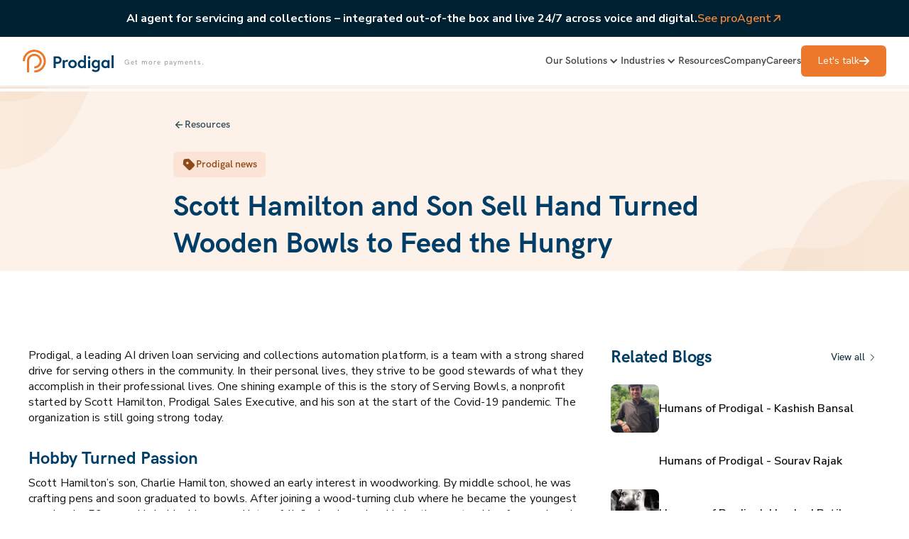

--- FILE ---
content_type: text/html
request_url: https://www.prodigaltech.com/blog/scott-and-son-sell-handmade-wooden-bowls-to-feed-the-hungry
body_size: 29958
content:
<!DOCTYPE html><!-- Last Published: Mon Jan 19 2026 07:22:17 GMT+0000 (Coordinated Universal Time) --><html data-wf-domain="www.prodigaltech.com" data-wf-page="658689e92561bafd58144296" data-wf-site="5fcb3bbf6fdac54bdd345a59" lang="en" data-wf-collection="658689e92561bafd581442f4" data-wf-item-slug="scott-and-son-sell-handmade-wooden-bowls-to-feed-the-hungry"><head><meta charset="utf-8"/><title>Scott Hamilton and Son Sell Hand Turned Wooden Bowls to Feed the Hungry</title><meta content="The story of Serving Bowls, a nonprofit started at the start of the Covid-19 pandemic, fights food insecurity through selling handmade wooden bowls." name="description"/><meta content="Scott Hamilton and Son Sell Hand Turned Wooden Bowls to Feed the Hungry" property="og:title"/><meta content="The story of Serving Bowls, a nonprofit started at the start of the Covid-19 pandemic, fights food insecurity through selling handmade wooden bowls." property="og:description"/><meta content="https://cdn.prod.website-files.com/5fcb3bbf6fdac55b7a345a8e/61c233215da113ba2b66c77c_Salad%20in%20wooden%20bowl%20(1).avif" property="og:image"/><meta content="Scott Hamilton and Son Sell Hand Turned Wooden Bowls to Feed the Hungry" property="twitter:title"/><meta content="The story of Serving Bowls, a nonprofit started at the start of the Covid-19 pandemic, fights food insecurity through selling handmade wooden bowls." property="twitter:description"/><meta content="https://cdn.prod.website-files.com/5fcb3bbf6fdac55b7a345a8e/61c233215da113ba2b66c77c_Salad%20in%20wooden%20bowl%20(1).avif" property="twitter:image"/><meta property="og:type" content="website"/><meta content="summary_large_image" name="twitter:card"/><meta content="width=device-width, initial-scale=1" name="viewport"/><link href="https://cdn.prod.website-files.com/5fcb3bbf6fdac54bdd345a59/css/prodigaltechnew.webflow.shared.6d1edd985.min.css" rel="stylesheet" type="text/css" integrity="sha384-bR7dmFZAONXC3ye/ozSi/HiCdDCR56UgELTdltr9NvQLy5DwhFBuL9POYc9icKSY" crossorigin="anonymous"/><link href="https://fonts.googleapis.com" rel="preconnect"/><link href="https://fonts.gstatic.com" rel="preconnect" crossorigin="anonymous"/><script src="https://ajax.googleapis.com/ajax/libs/webfont/1.6.26/webfont.js" type="text/javascript"></script><script type="text/javascript">WebFont.load({  google: {    families: ["Open Sans:300,300italic,400,400italic,600,600italic,700,700italic,800,800italic","Lato:100,100italic,300,300italic,400,400italic,700,700italic,900,900italic","Montserrat:100,100italic,200,200italic,300,300italic,400,400italic,500,500italic,600,600italic,700,700italic,800,800italic,900,900italic","Oswald:200,300,400,500,600,700","Nunito Sans:200,200italic,300,300italic,regular,italic,600,600italic,700,700italic,800,800italic,900,900italic"]  }});</script><script type="text/javascript">!function(o,c){var n=c.documentElement,t=" w-mod-";n.className+=t+"js",("ontouchstart"in o||o.DocumentTouch&&c instanceof DocumentTouch)&&(n.className+=t+"touch")}(window,document);</script><link href="https://cdn.prod.website-files.com/5fcb3bbf6fdac54bdd345a59/5fcb3bbf6fdac5c37c345bfa_logo-orange.png" rel="shortcut icon" type="image/x-icon"/><link href="https://cdn.prod.website-files.com/5fcb3bbf6fdac54bdd345a59/5fcb3bbf6fdac56917345d18_Prodigal_webclip.png" rel="apple-touch-icon"/><link href="https://www.prodigaltech.com/blog/scott-and-son-sell-handmade-wooden-bowls-to-feed-the-hungry" rel="canonical"/><link href="rss.xml" rel="alternate" title="RSS Feed" type="application/rss+xml"/><script async="" src="https://www.googletagmanager.com/gtag/js?id=UA-121938033-1"></script><script type="text/javascript">window.dataLayer = window.dataLayer || [];function gtag(){dataLayer.push(arguments);}gtag('js', new Date());gtag('config', 'UA-121938033-1', {'anonymize_ip': false});</script><!-- Google Tag Manager -->
<script>(function(w,d,s,l,i){w[l]=w[l]||[];w[l].push({'gtm.start':
new Date().getTime(),event:'gtm.js'});var f=d.getElementsByTagName(s)[0],
j=d.createElement(s),dl=l!='dataLayer'?'&l='+l:'';j.async=true;j.src=
'https://www.googletagmanager.com/gtm.js?id='+i+dl;f.parentNode.insertBefore(j,f);
})(window,document,'script','dataLayer','GTM-P84L5FN');</script>

<!-- [Attributes by Finsweet] CMS Slider -->
<script async src="https://cdn.jsdelivr.net/npm/@finsweet/attributes-cmsslider@1/cmsslider.js"></script>

<!-- End Google Tag Manager -->

<!-- Google tag (gtag.js) event - delayed navigation helper -->
<script>
  // Helper function to delay opening a URL until a gtag event is sent.
  // Call it in response to an action that should navigate to a URL.
  function gtagSendEvent(url) {
    var callback = function () {
      if (typeof url === 'string') {
        window.location = url;
      }
    };
    gtag('event', 'conversion_event_submit_lead_form', {
      'event_callback': callback,
      'event_timeout': 2000,
      // <event_parameters>
    });
    return false;
  }
</script>

<style>
.is-PDG-HOME-main-page-wrapper {
  overflow-x : clip; 
}

.ribbon-link:hover .icon-embed-small. {
  transform: translate(3px, -3px);
}
</style><!-- [Attributes by Finsweet] Powerful Rich Text -->
<script defer src="https://cdn.jsdelivr.net/npm/@finsweet/attributes-richtext@1/richtext.js"></script>

<style>

/* Hide tags beyond the specified limits */
@media (min-width: 768px) {
    .blog-tag-item:nth-child(n+4) {
        display: none;
    }
}

@media (max-width: 767px) {
    .blog-tag-item:nth-child(n+3) {
        display: none;
    }
}

.is-PDG--BLOG-progress_bar_wrapper{
	display: block !important;
}

</style>
</head><body class="is-pdg--blog-body"><div class="hide w-embed w-iframe"><!-- Google Tag Manager (noscript) -->
<noscript><iframe src="https://www.googletagmanager.com/ns.html?id=GTM-P84L5FN"
height="0" width="0" style="display:none;visibility:hidden"></iframe></noscript>
<!-- End Google Tag Manager (noscript) --></div><div class="navbar-main"><div data-w-id="a332828e-ac9a-ada8-110b-1cf763f95652" data-animation="default" data-collapse="medium" data-duration="400" data-easing="ease" data-easing2="ease" role="banner" class="navbar-main w-nav"><div class="marketing-ribbon"><div class="is-pdg--navbar-container"><div class="nav-ribbon-content"><div class="mob-inline"><strong>AI agent for servicing and collections – integrated out-of-the box and live 24/7 across voice and digital.</strong></div><a href="/proagent" target="_blank" class="ribbon-link w-inline-block"><div class="text-block-139">See proAgent</div><div class="icon-embed-small ribbon w-embed"><svg xmlns="http://www.w3.org/2000/svg" width="32" height="32" fill="currentColor" viewBox="0 0 256 256"><path d="M204,64V168a12,12,0,0,1-24,0V93L72.49,200.49a12,12,0,0,1-17-17L163,76H88a12,12,0,0,1,0-24H192A12,12,0,0,1,204,64Z"></path></svg></div></a></div></div></div><div id="banner" class="is-pdg-global-banner"><div class="is-pdg-content_wrapper-global-banner"><div class="is-pdg-left_wrapper-global-banner"><div class="is-pdg-exaclamanation_global-banner w-embed"><svg width="100%" height="100%" viewBox="0 0 38 38" fill="none" xmlns="http://www.w3.org/2000/svg">
<g opacity="0.3">
<rect x="6" y="6" width="26" height="26" rx="13" stroke="#EC792B" stroke-width="2"/>
</g>
<g opacity="0.1">
<rect x="1" y="1" width="36" height="36" rx="18" stroke="#EC792B" stroke-width="2"/>
</g>
<g clip-path="url(#clip0_624_1054)">
<path d="M19.0001 15.6665V18.9998M19.0001 22.3332H19.0084M27.3334 18.9998C27.3334 23.6022 23.6025 27.3332 19.0001 27.3332C14.3977 27.3332 10.6667 23.6022 10.6667 18.9998C10.6667 14.3975 14.3977 10.6665 19.0001 10.6665C23.6025 10.6665 27.3334 14.3975 27.3334 18.9998Z" stroke="#EC792B" stroke-width="1.66667" stroke-linecap="round" stroke-linejoin="round"/>
</g>
<defs>
<clipPath id="clip0_624_1054">
<rect width="20" height="20" fill="white" transform="translate(9 9)"/>
</clipPath>
</defs>
</svg></div><div class="nav-banner-div-m"><div class="nav-banner-text mobile">Got Spanish-speaking borrowers?<br/>We&#x27;ve got you covered.</div><div class="font-weight-400 mobile"><a href="/pronotes" class="link-44">ProNotes is now available in Spanish. </a></div></div><div class="nav-banner-text web">Got Spanish-speaking borrowers? We&#x27;ve got you covered. <span class="font-weight-400">ProNotes is now available in Spanish.</span></div></div><div class="is-pdg-right_wrapper-global-banner"><a href="/pronotes" class="is-pdg-link-global-banner">Learn more</a><a id="banner-cross" data-w-id="f8951f65-1c90-e741-8c51-842dc80c8f90" href="#" class="is-pdg-cross-button-global-banner w-inline-block"><div id="banna" class="is-pdg-cross-icon-global-banner w-embed"><svg width="36" height="36" viewBox="0 0 36 36" fill="none" xmlns="http://www.w3.org/2000/svg">
<path d="M23 13L13 23M13 13L23 23" stroke="#334D5A" stroke-width="1.66667" stroke-linecap="round" stroke-linejoin="round"/>
</svg></div></a></div></div></div><div class="is-pdg--navbar"><div class="is-pdg--navbar-container"><a href="https://www.prodigaltech.com/" class="is-pdg--navbar-logo_link w-nav-brand"><div class="uui-logo_component-3"><img src="https://cdn.prod.website-files.com/5fcb3bbf6fdac54bdd345a59/63e5d989b55a6e5621f730b2_prodigal%20logo.svg" loading="lazy" alt="Untitled UI logotext" class="is-pdg--navabar-logo"/><div class="is-pdg--navbar-logo_text">Get more payments.</div></div></a><nav role="navigation" class="is-pdg--navbar-menu w-nav-menu"><div class="is-pdg--navbar-menu_left"><div data-hover="true" data-delay="100" data-w-id="33b16f0b-009f-71d3-8263-da3ea9a31691" class="uui-navbar08_menu-dropdown w-dropdown"><div class="uui-navbar08_dropdown-toggle w-dropdown-toggle"><div class="uui-dropdown-icon-3 w-icon-dropdown-toggle"></div><div>Our Solutions</div></div><nav class="uui-navbar08_dropdown-list w-dropdown-list"><div class="uui-navbar08_dropdown-content"><div class="uui-navbar08_dropdown-link-list"><div class="is-divider"></div><a href="/pie" class="uui-navbar08_dropdown-link w-inline-block"><div class="uui-navbar08_icon-wrapper"><div class="uui-icon-1x1-xsmall-6 w-embed"><svg width="40" height="40" viewBox="0 0 40 40" fill="none" xmlns="http://www.w3.org/2000/svg">
<g clip-path="url(#clip0_5451_4908)">
<path d="M20 40C31.0457 40 40 31.0457 40 20C40 8.9543 31.0457 0 20 0C8.9543 0 0 8.9543 0 20C0 31.0457 8.9543 40 20 40Z" fill="#90AFBE" fill-opacity="0.3"/>
<g clip-path="url(#clip1_5451_4908)">
<path fill-rule="evenodd" clip-rule="evenodd" d="M28 20C28 24.42 24.42 28 20 28C19.695 28 19.395 27.985 19.1 27.95V26.12C19.395 26.165 19.695 26.185 20 26.185C23.415 26.185 26.185 23.415 26.185 20C26.185 16.585 23.415 13.815 20 13.815C16.585 13.815 13.815 16.585 13.815 20C13.815 20.29 13.835 20.575 13.875 20.855H12.045C12.015 20.575 12 20.29 12 20C12 15.58 15.58 12 20 12C24.42 12 28 15.58 28 20Z" fill="#003D67"/>
<path fill-rule="evenodd" clip-rule="evenodd" d="M20.0037 15.5909C17.5687 15.5909 15.5938 17.5659 15.5938 20.0009C15.5938 20.2909 15.6238 20.5809 15.6788 20.8559H17.4888C17.3988 20.5859 17.3487 20.3009 17.3487 20.0009C17.3487 18.5359 18.5387 17.3459 20.0037 17.3459C21.4687 17.3459 22.6587 18.5359 22.6587 20.0009C22.6587 21.4659 21.4687 22.6559 20.0037 22.6559C19.6887 22.6559 19.3837 22.6009 19.1037 22.4959V24.3159C19.3937 24.3759 19.6987 24.4059 20.0037 24.4059C22.4387 24.4059 24.4137 22.4309 24.4137 19.9959C24.4137 17.5609 22.4387 15.5859 20.0037 15.5859V15.5909Z" fill="#003D67"/>
<path fill-rule="evenodd" clip-rule="evenodd" d="M20.8916 20.0005C20.8916 20.4955 20.4916 20.8955 19.9966 20.8955H19.1016V20.0005C19.1016 19.5055 19.5016 19.1055 19.9966 19.1055C20.4916 19.1055 20.8916 19.5055 20.8916 20.0005Z" fill="#003D67"/>
<path fill-rule="evenodd" clip-rule="evenodd" d="M12.0234 22.6504V24.4454H15.5134V27.9354H17.3084V22.6504H12.0234Z" fill="#003D67"/>
</g>
</g>
<defs>
<clipPath id="clip0_5451_4908">
<rect width="40" height="40" fill="white"/>
</clipPath>
<clipPath id="clip1_5451_4908">
<rect width="16" height="16" fill="white" transform="translate(12 12)"/>
</clipPath>
</defs>
</svg></div></div><div class="uui-navbar08_item-right"><div class="is-pdg-navbar-link-content"><div class="uui-navbar08_item-heading">PIE</div><div class="is-navbar-orange-arrow-div"><div class="is-orange-arrow w-embed"><svg width="18" height="18" viewBox="0 0 18 18" fill="none" xmlns="http://www.w3.org/2000/svg">
<path d="M9.54834 3L15.3566 8.80824L9.54834 14.6165" stroke="#EC792B" stroke-width="2" stroke-linecap="round" stroke-linejoin="round"/>
<path d="M15.3566 8.80762L3 8.80762" stroke="#EC792B" stroke-width="2" stroke-linecap="round" stroke-linejoin="round"/>
</svg></div></div><div class="is-navbar-dark-arrow-div"><div class="is-dark-arrow w-embed"><svg width="18" height="18" viewBox="0 0 18 18" fill="none" xmlns="http://www.w3.org/2000/svg">
<path d="M9.54834 3L15.3566 8.80824L9.54834 14.6165" stroke="#003D67" stroke-width="2" stroke-linecap="round" stroke-linejoin="round"/>
<path d="M15.3566 8.80762L3 8.80762" stroke="#003D67" stroke-width="2" stroke-linecap="round" stroke-linejoin="round"/>
</svg></div></div></div><div class="uui-text-size-small-3 mobile-landscape">Intelligence layer for loan servicing and collections</div></div></a><a href="/proagent" class="uui-navbar08_dropdown-link w-inline-block"><div class="uui-navbar08_icon-wrapper"><div class="uui-icon-1x1-xsmall-6 w-embed"><svg width="40" height="40" viewBox="0 0 40 40" fill="none" xmlns="http://www.w3.org/2000/svg">
<g clip-path="url(#clip0_5451_4896)">
<path d="M20 40C31.0457 40 40 31.0457 40 20C40 8.9543 31.0457 0 20 0C8.9543 0 0 8.9543 0 20C0 31.0457 8.9543 40 20 40Z" fill="#90AFBE" fill-opacity="0.3"/>
<g clip-path="url(#clip1_5451_4896)">
<path d="M18.2567 12.1651C14.3717 13.0417 11.7017 16.6735 12.0267 20.656C12.3317 24.403 15.2917 27.4838 19.0217 27.9246C19.2867 27.9597 19.5517 27.9647 19.8167 27.9848C19.9967 28.0048 20.0117 27.8996 20.0067 27.7593C20.0017 27.4237 19.9867 27.0881 20.0117 26.7575C20.0317 26.4869 19.8767 26.4769 19.6917 26.4719C18.5917 26.4268 17.5817 26.1112 16.6417 25.5402C14.2967 24.1075 13.0917 21.3824 13.6317 18.7024C14.1617 16.0424 16.3117 13.9835 19.0017 13.5527C22.8017 12.9466 26.2867 15.7769 26.4817 19.6341C26.4967 19.9046 26.5667 20.0048 26.8417 19.9797C27.1367 19.9547 27.4417 19.9597 27.7417 19.9797C27.9767 19.9948 28.0167 19.9046 28.0067 19.6942C27.9117 17.7105 27.2117 15.9722 25.8567 14.5195C24.5317 13.1069 22.9017 12.2753 20.9817 12.0298C20.9417 12.0248 18.9467 11.9146 18.2567 12.1701V12.1651Z" fill="#003D67"/>
<path d="M23.6204 23.6723V27.5746C23.6204 28.0505 23.5704 27.9904 24.0554 27.9904C24.3104 27.9904 24.5654 27.9753 24.8204 27.9954C25.0654 28.0154 25.1404 27.9453 25.1404 27.6898C25.1254 26.6328 25.1354 25.5809 25.1354 24.5239V19.9904C25.1304 17.3053 23.0604 15.0661 20.3854 14.8608C17.7304 14.6554 15.3454 16.574 14.9404 19.239C14.5004 22.1394 16.6354 24.8645 19.5454 25.11C19.8554 25.135 20.0104 24.9897 20.0104 24.6742C20.0104 24.4187 19.9954 24.1632 20.0154 23.9077C20.0354 23.6773 19.9554 23.6122 19.7254 23.5921C18.5404 23.507 17.6254 22.9359 16.9704 21.9591C16.1304 20.7117 16.2004 18.9885 17.1254 17.7762C18.0454 16.569 19.6404 16.058 21.0804 16.5139C22.5504 16.9797 23.5904 18.3122 23.6154 19.8351C23.6404 21.1125 23.6204 22.3899 23.6204 23.6673V23.6723Z" fill="#003D67"/>
</g>
</g>
<defs>
<clipPath id="clip0_5451_4896">
<rect width="40" height="40" fill="white"/>
</clipPath>
<clipPath id="clip1_5451_4896">
<rect width="16" height="16" fill="white" transform="translate(12 12)"/>
</clipPath>
</defs>
</svg></div></div><div class="uui-navbar08_item-right"><div class="is-pdg-navbar-link-content"><div class="uui-navbar08_item-heading">proAgent</div><div class="is-navbar-orange-arrow-div"><div class="is-orange-arrow w-embed"><svg width="18" height="18" viewBox="0 0 18 18" fill="none" xmlns="http://www.w3.org/2000/svg">
<path d="M9.54834 3L15.3566 8.80824L9.54834 14.6165" stroke="#EC792B" stroke-width="2" stroke-linecap="round" stroke-linejoin="round"/>
<path d="M15.3566 8.80762L3 8.80762" stroke="#EC792B" stroke-width="2" stroke-linecap="round" stroke-linejoin="round"/>
</svg></div></div><div class="is-navbar-dark-arrow-div"><div class="is-dark-arrow w-embed"><svg width="18" height="18" viewBox="0 0 18 18" fill="none" xmlns="http://www.w3.org/2000/svg">
<path d="M9.54834 3L15.3566 8.80824L9.54834 14.6165" stroke="#003D67" stroke-width="2" stroke-linecap="round" stroke-linejoin="round"/>
<path d="M15.3566 8.80762L3 8.80762" stroke="#003D67" stroke-width="2" stroke-linecap="round" stroke-linejoin="round"/>
</svg></div></div></div><div class="uui-text-size-small-3 mobile-landscape">AI agent to automate end-to-end collections operations</div></div></a><a href="/omnichannel-platform" class="uui-navbar08_dropdown-link w-inline-block"><div class="uui-navbar08_icon-wrapper"><div class="uui-icon-1x1-xsmall-6 w-embed"><svg width="40" height="40" viewBox="0 0 40 40" fill="none" xmlns="http://www.w3.org/2000/svg">
<circle cx="20" cy="20" r="20" fill="#90AFBE" fill-opacity="0.3"/>
<path d="M28.9662 16.3239H10.7593V14.3917C10.7593 14.006 11.0744 13.5186 11.4595 13.5186H28.2659C28.6511 13.5186 28.9662 14.0025 28.9662 14.3917V16.3239ZM22.6988 26.1428H11.4595C11.0744 26.1428 10.7593 25.9991 10.7593 25.6133V18.428H28.9662V22.3415C28.9662 22.5835 28.8331 22.6326 28.6651 22.4608C28.2839 22.0692 27.8165 21.7724 27.3004 21.594C26.7842 21.4156 26.2336 21.3605 25.6924 21.4333C24.9566 21.5723 24.2788 21.9277 23.7456 22.4543C23.2124 22.9808 22.848 23.6545 22.6988 24.3895C22.6174 24.9232 22.674 25.469 22.8634 25.9745C22.9089 26.1218 22.8424 26.1428 22.6988 26.1428ZM16.3614 22.2854C16.3614 22.1924 16.3245 22.1032 16.2588 22.0375C16.1932 21.9717 16.1041 21.9347 16.0113 21.9347H12.5099C12.4171 21.9347 12.328 21.9717 12.2624 22.0375C12.1967 22.1032 12.1598 22.1924 12.1598 22.2854V23.6881C12.1598 23.7811 12.1967 23.8703 12.2624 23.9361C12.328 24.0018 12.4171 24.0388 12.5099 24.0388H16.0113C16.1041 24.0388 16.1932 24.0018 16.2588 23.9361C16.3245 23.8703 16.3614 23.7811 16.3614 23.6881V22.2854ZM28.2309 24.7401L26.3997 22.9482C26.2912 22.8395 26.1616 22.8781 26.1616 23.0288V24.0388H24.2954C24.2438 24.0555 24.1963 24.0829 24.1559 24.1191C24.1155 24.1554 24.0831 24.1997 24.0608 24.2492V25.3994C24.0608 25.4625 24.2324 25.4415 24.2954 25.4415H26.1651V26.6162C26.1651 26.7705 26.2947 26.8056 26.4032 26.6969L28.2134 24.905C28.2255 24.8954 28.2356 24.8835 28.2431 24.87C28.2505 24.8565 28.2552 24.8416 28.2568 24.8262C28.2585 24.8109 28.257 24.7953 28.2526 24.7806C28.2481 24.7658 28.2407 24.752 28.2309 24.7401Z" fill="#003D67"/>
</svg></div></div><div class="uui-navbar08_item-right"><div class="is-pdg-navbar-link-content"><div class="uui-navbar08_item-heading">proCollect</div><div class="is-navbar-orange-arrow-div"><div class="is-orange-arrow w-embed"><svg width="18" height="18" viewBox="0 0 18 18" fill="none" xmlns="http://www.w3.org/2000/svg">
<path d="M9.54834 3L15.3566 8.80824L9.54834 14.6165" stroke="#EC792B" stroke-width="2" stroke-linecap="round" stroke-linejoin="round"/>
<path d="M15.3566 8.80762L3 8.80762" stroke="#EC792B" stroke-width="2" stroke-linecap="round" stroke-linejoin="round"/>
</svg></div></div><div class="is-navbar-dark-arrow-div"><div class="is-dark-arrow w-embed"><svg width="18" height="18" viewBox="0 0 18 18" fill="none" xmlns="http://www.w3.org/2000/svg">
<path d="M9.54834 3L15.3566 8.80824L9.54834 14.6165" stroke="#003D67" stroke-width="2" stroke-linecap="round" stroke-linejoin="round"/>
<path d="M15.3566 8.80762L3 8.80762" stroke="#003D67" stroke-width="2" stroke-linecap="round" stroke-linejoin="round"/>
</svg></div></div></div><div class="uui-text-size-small-3 mobile-landscape">Fully orchestrate your digital strategy with our AI platform</div></div></a><a href="/prioritize" class="uui-navbar08_dropdown-link w-inline-block"><div class="uui-navbar08_icon-wrapper"><div class="uui-icon-1x1-xsmall-6 w-embed"><svg width="40" height="40" viewBox="0 0 40 40" fill="none" xmlns="http://www.w3.org/2000/svg">
<circle cx="20" cy="20" r="20" fill="#90AFBE" fill-opacity="0.3"/>
<path d="M27.7515 13.4497C27.5216 13.1448 27.1721 13 26.8042 13H13.2159C12.8922 13 12.5831 13.0991 12.3458 13.3373C12.1067 13.5812 12 13.9051 12 14.2462V28.8151C12 28.9904 12.2005 29.0533 12.3164 28.9504C12.7983 28.5236 13.2821 28.0986 13.7641 27.6718C14.5293 26.9954 15.2945 26.319 16.0597 25.6425C16.2143 25.5054 16.3688 25.3663 16.5233 25.2329H25.5736C25.9948 25.2329 26.4179 25.2519 26.8373 25.2329H26.8538C26.8575 25.2329 26.8612 25.2329 26.8649 25.2329C26.9182 25.2291 26.9182 25.231 26.8649 25.2329C27.4885 25.2176 27.9906 24.6898 27.9962 24.0439C27.998 23.92 27.9998 23.7943 27.9998 23.6704V14.3052C28.0035 13.9946 27.9447 13.7012 27.7515 13.4497ZM20.8295 22.5824C20.8295 22.6415 20.8075 22.6872 20.7743 22.7177C20.7449 22.752 20.7008 22.7749 20.6437 22.7749H19.3561C19.2568 22.7749 19.1722 22.6853 19.1722 22.5824V21.2486C19.1722 21.1457 19.2568 21.06 19.3561 21.06H20.6437C20.7431 21.06 20.8277 21.1457 20.8277 21.2486V22.5824H20.8295ZM20.8295 19.9224C20.8295 19.9815 20.8075 20.0234 20.7743 20.0558C20.7449 20.0901 20.7008 20.1092 20.6437 20.1092H19.3561C19.2568 20.1092 19.1722 20.0272 19.1722 19.9243V15.6371C19.1722 15.5342 19.2568 15.439 19.3561 15.439H20.6437C20.7431 15.439 20.8277 15.5342 20.8277 15.6371V19.9224H20.8295Z" fill="#003D67"/>
</svg></div></div><div class="uui-navbar08_item-right"><div class="is-pdg-navbar-link-content"><div class="uui-navbar08_item-heading">proScore</div><div class="is-navbar-orange-arrow-div"><div class="is-orange-arrow w-embed"><svg width="18" height="18" viewBox="0 0 18 18" fill="none" xmlns="http://www.w3.org/2000/svg">
<path d="M9.54834 3L15.3566 8.80824L9.54834 14.6165" stroke="#EC792B" stroke-width="2" stroke-linecap="round" stroke-linejoin="round"/>
<path d="M15.3566 8.80762L3 8.80762" stroke="#EC792B" stroke-width="2" stroke-linecap="round" stroke-linejoin="round"/>
</svg></div></div><div class="is-navbar-dark-arrow-div"><div class="is-dark-arrow w-embed"><svg width="18" height="18" viewBox="0 0 18 18" fill="none" xmlns="http://www.w3.org/2000/svg">
<path d="M9.54834 3L15.3566 8.80824L9.54834 14.6165" stroke="#003D67" stroke-width="2" stroke-linecap="round" stroke-linejoin="round"/>
<path d="M15.3566 8.80762L3 8.80762" stroke="#003D67" stroke-width="2" stroke-linecap="round" stroke-linejoin="round"/>
</svg></div></div></div><div class="uui-text-size-small-3 mobile-landscape">Scores powered by interactions &amp; 500+ consumer attributes</div></div></a></div><div class="uui-navbar08_dropdown-link-list"><div class="pdg--dropdown-lb"></div><div class="is-divider"></div><a href="/propay" class="uui-navbar08_dropdown-link w-inline-block"><div class="uui-navbar08_icon-wrapper"><div class="uui-icon-1x1-xsmall-6 w-embed"><svg width="40" height="40" viewBox="0 0 40 40" fill="none" xmlns="http://www.w3.org/2000/svg">
<g clip-path="url(#clip0_5451_4872)">
<path d="M20 40C31.0457 40 40 31.0457 40 20C40 8.9543 31.0457 0 20 0C8.9543 0 0 8.9543 0 20C0 31.0457 8.9543 40 20 40Z" fill="#90AFBE" fill-opacity="0.3"/>
<g clip-path="url(#clip1_5451_4872)">
<path d="M12.1484 17.7852C12.8439 18.4341 13.7646 18.959 14.8616 19.3169V21.946C13.1965 21.3257 12.1484 20.3094 12.1484 19.3693V17.7899V17.7852Z" fill="#003D67"/>
<path d="M17.7268 22.4331C17.1538 22.4331 16.5759 22.371 16.0078 22.2327V19.5605C16.5759 19.6703 17.1538 19.7323 17.7268 19.7323C18.2998 19.7323 18.8777 19.6703 19.4458 19.5605V22.2327C18.8777 22.371 18.2998 22.4331 17.7268 22.4331Z" fill="#003D67"/>
<path d="M18.8038 23.6161C19.1515 23.7783 19.5139 23.9215 19.8714 24.0408V26.689C18.2063 26.0783 17.1484 25.0571 17.1484 24.1076V23.6352C17.3688 23.6447 17.599 23.6495 17.8292 23.6495C18.1622 23.6495 18.4805 23.64 18.8038 23.6113V23.6161Z" fill="#003D67"/>
<path d="M20.5938 19.3169C21.6859 18.959 22.6164 18.4389 23.302 17.7852V19.3646C23.302 20.3094 22.254 21.3257 20.5938 21.9413V19.3121V19.3169Z" fill="#003D67"/>
<path d="M12 15.9584C12 14.5603 14.4487 13 17.7251 13C21.0015 13 23.4503 14.5603 23.4503 15.9584C23.4503 17.3565 21.0015 18.9168 17.7251 18.9168C14.4487 18.9168 12 17.3517 12 15.9584Z" fill="#003D67"/>
<path d="M22.3102 24.2699C22.8832 24.2747 23.6668 24.2222 24.2349 24.122V26.837C23.0938 27.0565 21.938 27.0565 20.7969 26.837V24.1172C21.365 24.2222 21.7372 24.2699 22.3151 24.2699H22.3102Z" fill="#003D67"/>
<path d="M20.3906 23.082C22.0411 22.433 24.0245 21.1972 24.0245 19.7657V17.5039C26.1696 17.9286 27.5458 19.2217 27.5752 20.1474C27.6976 23.3873 21.9382 23.9218 20.3906 23.082Z" fill="#003D67"/>
<path d="M28.0006 21.9473V23.8321C28.0006 24.8103 26.9085 25.8743 25.1797 26.5137V23.7748C26.3208 23.4026 27.0064 23.1163 28.0006 21.9473Z" fill="#003D67"/>
</g>
</g>
<defs>
<clipPath id="clip0_5451_4872">
<rect width="40" height="40" fill="white"/>
</clipPath>
<clipPath id="clip1_5451_4872">
<rect width="16" height="14" fill="white" transform="translate(12 13)"/>
</clipPath>
</defs>
</svg></div></div><div class="uui-navbar08_item-right"><div class="is-pdg-navbar-link-content"><div class="uui-navbar08_item-heading">proPay</div><div class="is-navbar-orange-arrow-div"><div class="is-orange-arrow w-embed"><svg width="18" height="18" viewBox="0 0 18 18" fill="none" xmlns="http://www.w3.org/2000/svg">
<path d="M9.54834 3L15.3566 8.80824L9.54834 14.6165" stroke="#EC792B" stroke-width="2" stroke-linecap="round" stroke-linejoin="round"/>
<path d="M15.3566 8.80762L3 8.80762" stroke="#EC792B" stroke-width="2" stroke-linecap="round" stroke-linejoin="round"/>
</svg></div></div><div class="is-navbar-dark-arrow-div"><div class="is-dark-arrow w-embed"><svg width="18" height="18" viewBox="0 0 18 18" fill="none" xmlns="http://www.w3.org/2000/svg">
<path d="M9.54834 3L15.3566 8.80824L9.54834 14.6165" stroke="#003D67" stroke-width="2" stroke-linecap="round" stroke-linejoin="round"/>
<path d="M15.3566 8.80762L3 8.80762" stroke="#003D67" stroke-width="2" stroke-linecap="round" stroke-linejoin="round"/>
</svg></div></div></div><div class="uui-text-size-small-3 mobile-landscape">AI-native payment portal to scale your self-serve</div></div></a><a href="/proinsight" class="uui-navbar08_dropdown-link w-inline-block"><div class="uui-navbar08_icon-wrapper"><div class="uui-icon-1x1-xsmall-6 w-embed"><svg width="40" height="40" viewBox="0 0 40 40" fill="none" xmlns="http://www.w3.org/2000/svg">
<circle cx="20" cy="20" r="20" fill="#90AFBE" fill-opacity="0.3"/>
<path d="M23.892 21.8194C24.8419 20.5967 25.29 19.0579 25.1451 17.5164C25.0002 15.9749 24.2732 14.5466 23.1122 13.5222C21.9511 12.4979 20.4434 11.9546 18.8958 12.003C17.3483 12.0513 15.8773 12.6877 14.7825 13.7825C13.6877 14.8773 13.0513 16.3483 13.003 17.8958C12.9546 19.4434 13.4979 20.9511 14.5222 22.1122C15.5466 23.2732 16.9749 24.0002 18.5164 24.1451C20.0579 24.29 21.5967 23.8419 22.8194 22.892L26.9274 27L28 25.9274L23.892 21.8194ZM17.5644 20.3681H16.0429V15.0429H17.5644V20.3681ZM19.8466 20.3681H18.331V15.8037H19.8466V20.3681ZM22.1288 20.3681H20.6133V16.5703H22.1347L22.1288 20.3681Z" fill="#003D67"/>
</svg></div></div><div class="uui-navbar08_item-right"><div class="is-pdg-navbar-link-content"><div class="uui-navbar08_item-heading">proInsight</div><div class="is-navbar-orange-arrow-div"><div class="is-orange-arrow w-embed"><svg width="18" height="18" viewBox="0 0 18 18" fill="none" xmlns="http://www.w3.org/2000/svg">
<path d="M9.54834 3L15.3566 8.80824L9.54834 14.6165" stroke="#EC792B" stroke-width="2" stroke-linecap="round" stroke-linejoin="round"/>
<path d="M15.3566 8.80762L3 8.80762" stroke="#EC792B" stroke-width="2" stroke-linecap="round" stroke-linejoin="round"/>
</svg></div></div><div class="is-navbar-dark-arrow-div"><div class="is-dark-arrow w-embed"><svg width="18" height="18" viewBox="0 0 18 18" fill="none" xmlns="http://www.w3.org/2000/svg">
<path d="M9.54834 3L15.3566 8.80824L9.54834 14.6165" stroke="#003D67" stroke-width="2" stroke-linecap="round" stroke-linejoin="round"/>
<path d="M15.3566 8.80762L3 8.80762" stroke="#003D67" stroke-width="2" stroke-linecap="round" stroke-linejoin="round"/>
</svg></div></div></div><div class="uui-text-size-small-3 mobile-landscape">QA automation, scorecards and revenue insights</div></div></a><a href="/pronotes" class="uui-navbar08_dropdown-link w-inline-block"><div class="uui-navbar08_icon-wrapper"><div class="uui-icon-1x1-xsmall-6 w-embed"><svg width="40" height="40" viewBox="0 0 40 40" fill="none" xmlns="http://www.w3.org/2000/svg">
<circle cx="20" cy="20" r="20" fill="#90AFBE" fill-opacity="0.3"/>
<path d="M18.2379 27H12.5769C12.2583 27 12 26.7417 12 26.4231V12.5769C12 12.2583 12.2583 12 12.5769 12H26.4231C26.7417 12 27.0001 12.2583 27.0001 12.5769V18.4904C27.0001 18.809 18.5566 27 18.2379 27ZM25.6031 20.547L26.8231 21.8155L27.7538 20.9203L26.5338 19.6518L25.6031 20.547ZM26.5663 22.1098L25.3463 20.8414L20.7434 25.2685L20.4931 26.7302L21.9633 26.5369L26.5663 22.1098ZM21.8087 15.696C22.1273 15.696 22.3856 15.4377 22.3856 15.1191C22.3856 14.8004 22.1273 14.5421 21.8087 14.5421H17.1913C16.8727 14.5421 16.6144 14.8004 16.6144 15.1191C16.6144 15.4377 16.8727 15.696 17.1913 15.696H21.8087ZM23.8099 17.625C23.8099 17.3064 23.5516 17.0481 23.233 17.0481H15.767C15.4484 17.0481 15.1901 17.3064 15.1901 17.625C15.1901 17.9436 15.4484 18.2019 15.767 18.2019H23.233C23.5516 18.2019 23.8099 17.9436 23.8099 17.625ZM15.767 19.554C15.4484 19.554 15.1901 19.8123 15.1901 20.1309C15.1901 20.4495 15.4484 20.7079 15.767 20.7079H21.917C22.2356 20.7079 22.4939 20.4495 22.4939 20.1309C22.4939 19.8123 22.2356 19.554 21.917 19.554H15.767Z" fill="#003D67"/>
</svg></div></div><div class="uui-navbar08_item-right"><div class="is-pdg-navbar-link-content"><div class="uui-navbar08_item-heading">proNotes</div><div class="is-navbar-orange-arrow-div"><div class="is-orange-arrow w-embed"><svg width="18" height="18" viewBox="0 0 18 18" fill="none" xmlns="http://www.w3.org/2000/svg">
<path d="M9.54834 3L15.3566 8.80824L9.54834 14.6165" stroke="#EC792B" stroke-width="2" stroke-linecap="round" stroke-linejoin="round"/>
<path d="M15.3566 8.80762L3 8.80762" stroke="#EC792B" stroke-width="2" stroke-linecap="round" stroke-linejoin="round"/>
</svg></div></div><div class="is-navbar-dark-arrow-div"><div class="is-dark-arrow w-embed"><svg width="18" height="18" viewBox="0 0 18 18" fill="none" xmlns="http://www.w3.org/2000/svg">
<path d="M9.54834 3L15.3566 8.80824L9.54834 14.6165" stroke="#003D67" stroke-width="2" stroke-linecap="round" stroke-linejoin="round"/>
<path d="M15.3566 8.80762L3 8.80762" stroke="#003D67" stroke-width="2" stroke-linecap="round" stroke-linejoin="round"/>
</svg></div></div></div><div class="uui-text-size-small-3 mobile-landscape">Real-time automated and standardized notes</div></div></a><a href="/proassist" class="uui-navbar08_dropdown-link w-inline-block"><div class="uui-navbar08_icon-wrapper"><div class="uui-icon-1x1-xsmall-6 w-embed"><svg width="40" height="40" viewBox="0 0 40 40" fill="none" xmlns="http://www.w3.org/2000/svg">
<circle cx="20" cy="20" r="20" fill="#90AFBE" fill-opacity="0.3"/>
<path d="M13.2731 19.5688C14.3115 19.5688 15.2144 19.0722 15.8239 18.3273H23.7246C23.9503 18.3273 24.1309 18.1467 24.1309 17.921V14.6479C24.1309 14.4221 23.9503 14.2415 23.7246 14.2415H15.8239C15.2144 13.4966 14.3115 13 13.2731 13C11.4673 13.0226 10 14.4898 10 16.2957C10 18.1016 11.4673 19.5688 13.2731 19.5688ZM13.2731 13.8126C14.6501 13.8126 15.7562 14.9187 15.7562 16.2957C15.7562 17.6727 14.6501 18.7788 13.2731 18.7788C11.8962 18.7788 10.7901 17.6727 10.7901 16.2957C10.7901 14.9413 11.9187 13.8126 13.2731 13.8126Z" fill="#003D67"/>
<path d="M29.5937 21.7132H15.8239C15.2144 20.9683 14.3115 20.4717 13.2731 20.4717C11.4673 20.4717 10 21.9389 10 23.7448C10 25.5507 11.4673 27.018 13.2731 27.018C14.3115 27.018 15.2144 26.5213 15.8239 25.7764H29.5937C29.8194 25.7764 30 25.5958 30 25.3701V22.097C30 21.8712 29.8194 21.7132 29.5937 21.7132ZM13.2731 26.2279C11.8962 26.2279 10.7901 25.1218 10.7901 23.7448C10.7901 22.3678 11.8962 21.2617 13.2731 21.2617C14.6501 21.2617 15.7562 22.3678 15.7562 23.7448C15.7562 25.1218 14.6501 26.2279 13.2731 26.2279Z" fill="#003D67"/>
<path d="M13.973 22.7972L12.9798 23.9258L12.4831 23.4292C12.3251 23.2712 12.0768 23.2712 11.9188 23.4292C11.7608 23.5872 11.7608 23.8355 11.9188 23.9936L12.7089 24.7836C12.7766 24.8513 12.8895 24.8965 12.9798 24.8965C12.9798 24.8965 12.9798 24.8965 13.0023 24.8965C13.1152 24.8965 13.2055 24.8513 13.2958 24.761L14.5825 23.3164C14.7179 23.1583 14.7179 22.91 14.5373 22.752C14.3567 22.6166 14.1084 22.6392 13.973 22.7972Z" fill="#003D67"/>
<path d="M12.1673 17.402C12.2351 17.4697 12.3479 17.5149 12.4382 17.5149C12.5285 17.5149 12.6414 17.4697 12.7091 17.402L13.2509 16.8602L13.7926 17.402C13.8603 17.4697 13.9732 17.5149 14.0635 17.5149C14.1764 17.5149 14.2667 17.4697 14.3344 17.402C14.4924 17.244 14.4924 16.9957 14.3344 16.8377L13.8378 16.2959L14.3795 15.7541C14.5375 15.5961 14.5375 15.3478 14.3795 15.1898C14.2215 15.0318 13.9732 15.0318 13.8152 15.1898L13.2734 15.7316L12.7317 15.1898C12.5737 15.0318 12.3254 15.0318 12.1673 15.1898C12.0093 15.3478 12.0093 15.5961 12.1673 15.7541L12.7091 16.2959L12.1673 16.8377C12.0093 16.9957 12.0093 17.244 12.1673 17.402Z" fill="#003D67"/>
</svg></div></div><div class="uui-navbar08_item-right"><div class="is-pdg-navbar-link-content"><div class="uui-navbar08_item-heading">proAssist</div><div class="is-navbar-orange-arrow-div"><div class="is-orange-arrow w-embed"><svg width="18" height="18" viewBox="0 0 18 18" fill="none" xmlns="http://www.w3.org/2000/svg">
<path d="M9.54834 3L15.3566 8.80824L9.54834 14.6165" stroke="#EC792B" stroke-width="2" stroke-linecap="round" stroke-linejoin="round"/>
<path d="M15.3566 8.80762L3 8.80762" stroke="#EC792B" stroke-width="2" stroke-linecap="round" stroke-linejoin="round"/>
</svg></div></div><div class="is-navbar-dark-arrow-div"><div class="is-dark-arrow w-embed"><svg width="18" height="18" viewBox="0 0 18 18" fill="none" xmlns="http://www.w3.org/2000/svg">
<path d="M9.54834 3L15.3566 8.80824L9.54834 14.6165" stroke="#003D67" stroke-width="2" stroke-linecap="round" stroke-linejoin="round"/>
<path d="M15.3566 8.80762L3 8.80762" stroke="#003D67" stroke-width="2" stroke-linecap="round" stroke-linejoin="round"/>
</svg></div></div></div><div class="uui-text-size-small-3 mobile-landscape">Dynamic prompts for real-time agent assistance</div></div></a></div></div></nav></div><div data-hover="true" data-delay="100" data-w-id="33b16f0b-009f-71d3-8263-da3ea9a316f2" class="uui-navbar08_menu-dropdown w-dropdown"><div class="uui-navbar08_dropdown-toggle w-dropdown-toggle"><div class="uui-dropdown-icon-3 hide-embed w-embed"><svg width="20" height="20" viewBox="0 0 20 20" fill="none" xmlns="http://www.w3.org/2000/svg">
<path d="M5 7.5L10 12.5L15 7.5" stroke="CurrentColor" stroke-width="1.67" stroke-linecap="round" stroke-linejoin="round"/>
</svg></div><div class="uui-dropdown-icon-3 w-icon-dropdown-toggle"></div><div>Industries</div></div><nav class="uui-navbar08_dropdown-list is-auto-width w-dropdown-list"><div class="uui-navbar08_dropdown-content is-flex"><div class="uui-navbar08_dropdown-link-list"><a id="w-node-_33b16f0b-009f-71d3-8263-da3ea9a316fb-63f95652" href="/auto-finance" class="uui-navbar08_dropdown-link is-flex w-inline-block"><div class="uui-navbar08_item-right"><div class="uui-navbar08_item-heading">Auto finance</div></div></a><a id="w-node-_33b16f0b-009f-71d3-8263-da3ea9a316ff-63f95652" href="/collections" class="uui-navbar08_dropdown-link is-flex w-inline-block"><div class="uui-navbar08_item-right"><div class="uui-navbar08_item-heading">Collections</div></div></a><a id="w-node-_33b16f0b-009f-71d3-8263-da3ea9a31703-63f95652" data-w-id="33b16f0b-009f-71d3-8263-da3ea9a31703" href="/healthcare" class="uui-navbar08_dropdown-link is-flex w-inline-block"><div class="uui-navbar08_item-right"><div class="uui-navbar08_item-heading">Healthcare RCM</div></div></a><a id="w-node-_33b16f0b-009f-71d3-8263-da3ea9a31707-63f95652" href="/banking-and-lending" class="uui-navbar08_dropdown-link is-flex w-inline-block"><div class="uui-navbar08_item-right"><div class="uui-navbar08_item-heading">Lending</div></div></a></div></div></nav></div><a href="/resources" class="uui-navbar08_link w-nav-link">Resources</a><a href="/our-story" class="uui-navbar08_link w-nav-link">Company</a><a href="/careers" class="uui-navbar08_link w-nav-link">Careers</a></div><div class="is-pdg--cta_button-main"><div class="is-pdg--cta_button-wrapper"><a data-w-id="b6b49f0c-5e10-59a8-1db2-94af5bf9a5ee" href="/demo" class="is-pdg--cta_button w-inline-block"><div class="is-pdg--cta_button-text">Let&#x27;s talk</div><div class="is-pdg--cta_button-icon w-embed"><svg xmlns="http://www.w3.org/2000/svg" height="1em" viewBox="0 0 448 512"><!--! Font Awesome Free 6.4.0 by @fontawesome - https://fontawesome.com License - https://fontawesome.com/license (Commercial License) Copyright 2023 Fonticons, Inc. --><path d="M438.6 278.6c12.5-12.5 12.5-32.8 0-45.3l-160-160c-12.5-12.5-32.8-12.5-45.3 0s-12.5 32.8 0 45.3L338.8 224 32 224c-17.7 0-32 14.3-32 32s14.3 32 32 32l306.7 0L233.4 393.4c-12.5 12.5-12.5 32.8 0 45.3s32.8 12.5 45.3 0l160-160z" fill="currentColor"/></svg></div></a></div><div data-w-id="eb669fd7-05a2-c256-e1ad-76502c0f7767" class="is-pdg-btn-div hide"><a id="header-button" href="https://www.prodigaltech.com/proinsight" class="is-pdg-btn-lb w-inline-block"><div class="is-pdg--cta_button-text">Let&#x27;s talk</div></a></div></div></nav><div class="uui-navbar08_menu-button w-nav-button"><div class="menu-icon_component-3"><div class="menu-icon_line-top-3"></div><div class="menu-icon_line-middle-3"><div class="menu-icon_line-middle-inner-3"></div></div><div class="menu-icon_line-bottom-3"></div></div></div></div></div><div class="custom-css w-embed"></div></div><div id="scroll-bar" class="is-pdg--blog-progress_bar_wrapper"><div class="is-pdg--blog-progress_bar"></div></div></div><div class="is-pdg--blog-main_wrapper"><section class="is-pdg--blog-int-hero"><div class="section-blog-hero-cover"><div class="container-blog-hero"><div class="blog-hero-component"><div class="blog-hero-header"><a href="#foldMain" class="back-to-res-link hide w-inline-block"><div class="res-header-arrow-back w-embed"><svg width="16" height="16" viewBox="0 0 16 16" fill="none" xmlns="http://www.w3.org/2000/svg">
<path d="M12.6669 7.33344H5.22028L8.47361 4.08011C8.73361 3.82011 8.73361 3.39344 8.47361 3.13344C8.41193 3.07164 8.33867 3.0226 8.25803 2.98915C8.17738 2.9557 8.09092 2.93848 8.00361 2.93848C7.9163 2.93848 7.82984 2.9557 7.74919 2.98915C7.66854 3.0226 7.59528 3.07164 7.53361 3.13344L3.14028 7.52677C3.07847 7.58845 3.02944 7.66171 2.99599 7.74236C2.96253 7.82301 2.94531 7.90946 2.94531 7.99677C2.94531 8.08408 2.96253 8.17054 2.99599 8.25119C3.02944 8.33184 3.07847 8.4051 3.14028 8.46677L7.53361 12.8601C7.59533 12.9218 7.6686 12.9708 7.74925 13.0042C7.82989 13.0376 7.91632 13.0548 8.00361 13.0548C8.0909 13.0548 8.17733 13.0376 8.25797 13.0042C8.33861 12.9708 8.41189 12.9218 8.47361 12.8601C8.53533 12.7984 8.58429 12.7251 8.61769 12.6445C8.6511 12.5638 8.66829 12.4774 8.66829 12.3901C8.66829 12.3028 8.6511 12.2164 8.61769 12.1357C8.58429 12.0551 8.53533 11.9818 8.47361 11.9201L5.22028 8.66677H12.6669C13.0336 8.66677 13.3336 8.36677 13.3336 8.00011C13.3336 7.63344 13.0336 7.33344 12.6669 7.33344Z" fill="currentColor"/>
</svg></div><div>Resources</div></a><a href="/resources" class="resources-back w-inline-block"><div class="res-header-arrow-back w-embed"><svg width="16" height="16" viewBox="0 0 16 16" fill="none" xmlns="http://www.w3.org/2000/svg">
<path d="M12.6669 7.33344H5.22028L8.47361 4.08011C8.73361 3.82011 8.73361 3.39344 8.47361 3.13344C8.41193 3.07164 8.33867 3.0226 8.25803 2.98915C8.17738 2.9557 8.09092 2.93848 8.00361 2.93848C7.9163 2.93848 7.82984 2.9557 7.74919 2.98915C7.66854 3.0226 7.59528 3.07164 7.53361 3.13344L3.14028 7.52677C3.07847 7.58845 3.02944 7.66171 2.99599 7.74236C2.96253 7.82301 2.94531 7.90946 2.94531 7.99677C2.94531 8.08408 2.96253 8.17054 2.99599 8.25119C3.02944 8.33184 3.07847 8.4051 3.14028 8.46677L7.53361 12.8601C7.59533 12.9218 7.6686 12.9708 7.74925 13.0042C7.82989 13.0376 7.91632 13.0548 8.00361 13.0548C8.0909 13.0548 8.17733 13.0376 8.25797 13.0042C8.33861 12.9708 8.41189 12.9218 8.47361 12.8601C8.53533 12.7984 8.58429 12.7251 8.61769 12.6445C8.6511 12.5638 8.66829 12.4774 8.66829 12.3901C8.66829 12.3028 8.6511 12.2164 8.61769 12.1357C8.58429 12.0551 8.53533 11.9818 8.47361 11.9201L5.22028 8.66677H12.6669C13.0336 8.66677 13.3336 8.36677 13.3336 8.00011C13.3336 7.63344 13.0336 7.33344 12.6669 7.33344Z" fill="currentColor"/>
</svg></div><div>Resources</div></a><div class="blog-detail-tags-wrap w-dyn-list"><div role="list" class="blog-tag-list w-dyn-items"><div role="listitem" class="blog-tag-item w-dyn-item"><div class="is-pdg--blog-blog_tag"><div class="blog-tag-embed-icon w-embed"><svg width="20" height="20" viewBox="0 0 20 20" fill="currentColor" xmlns="http://www.w3.org/2000/svg">
<path fill-rule="evenodd" clip-rule="evenodd" d="M8.78109 1.80325C9.11755 1.77264 9.45672 1.81054 9.77813 1.91467C10.0995 2.0188 10.3965 2.18699 10.6511 2.40909L10.7761 2.52575L17.2944 9.04492C17.743 9.4936 18.0042 10.0961 18.0251 10.7302C18.046 11.3643 17.825 11.9827 17.4069 12.4599L17.2944 12.5799L12.5803 17.2941C12.1316 17.7427 11.5291 18.0039 10.895 18.0248C10.2608 18.0457 9.64249 17.8247 9.16525 17.4066L9.04525 17.2941L2.52525 10.7749C2.28648 10.5362 2.09855 10.2515 1.9728 9.93814C1.84705 9.62476 1.78609 9.28917 1.79359 8.95159L1.80275 8.78075L2.19609 4.45992C2.24658 3.90307 2.48229 3.37923 2.86555 2.97211C3.2488 2.56499 3.75747 2.29809 4.31025 2.21409L4.45942 2.19659L8.78109 1.80325ZM6.68692 6.68742C6.53212 6.84222 6.40933 7.02598 6.32556 7.22823C6.24178 7.43048 6.19867 7.64725 6.19867 7.86617C6.19867 8.08508 6.24178 8.30185 6.32556 8.5041C6.40933 8.70636 6.53212 8.89012 6.68692 9.04492C6.84171 9.19972 7.02548 9.32251 7.22773 9.40628C7.42998 9.49006 7.64676 9.53317 7.86567 9.53317C8.08458 9.53317 8.30135 9.49006 8.5036 9.40628C8.70585 9.32251 8.88962 9.19972 9.04442 9.04492C9.35704 8.7323 9.53267 8.30829 9.53267 7.86617C9.53267 7.42405 9.35704 7.00004 9.04442 6.68742C8.73179 6.3748 8.30779 6.19917 7.86567 6.19917C7.42355 6.19917 6.99954 6.3748 6.68692 6.68742Z" fill="currentColor"/>
</svg></div><div>Prodigal news</div></div></div></div></div><div class="blog-detail-tags-wrap hide w-dyn-list"><div class="w-dyn-empty"><div>No items found.</div></div></div><h2 class="is-pdg--blog-title">Scott Hamilton and Son Sell Hand Turned Wooden Bowls to Feed the Hungry</h2></div><div class="blog-hero-thumbnail-wrap"><img src="https://cdn.prod.website-files.com/5fcb3bbf6fdac55b7a345a8e/61c233215da113ba2b66c77c_Salad%20in%20wooden%20bowl%20(1).avif" loading="lazy" alt="" class="blog-int-thumbnail"/></div></div></div><div class="container-blog-hero humans-pdg w-condition-invisible"><div class="blog-hero-humans"><div class="blog-hero-thumbnail-wrap humans-ofpdg"><img src="https://cdn.prod.website-files.com/5fcb3bbf6fdac55b7a345a8e/61c233215da113ba2b66c77c_Salad%20in%20wooden%20bowl%20(1).avif" loading="lazy" alt="" class="blog-int-thumbnail"/></div><div class="blog-hero-header humans-pdg"><a href="#foldMain" class="back-to-res-link hide w-inline-block"><div class="res-header-arrow-back w-embed"><svg width="16" height="16" viewBox="0 0 16 16" fill="none" xmlns="http://www.w3.org/2000/svg">
<path d="M12.6669 7.33344H5.22028L8.47361 4.08011C8.73361 3.82011 8.73361 3.39344 8.47361 3.13344C8.41193 3.07164 8.33867 3.0226 8.25803 2.98915C8.17738 2.9557 8.09092 2.93848 8.00361 2.93848C7.9163 2.93848 7.82984 2.9557 7.74919 2.98915C7.66854 3.0226 7.59528 3.07164 7.53361 3.13344L3.14028 7.52677C3.07847 7.58845 3.02944 7.66171 2.99599 7.74236C2.96253 7.82301 2.94531 7.90946 2.94531 7.99677C2.94531 8.08408 2.96253 8.17054 2.99599 8.25119C3.02944 8.33184 3.07847 8.4051 3.14028 8.46677L7.53361 12.8601C7.59533 12.9218 7.6686 12.9708 7.74925 13.0042C7.82989 13.0376 7.91632 13.0548 8.00361 13.0548C8.0909 13.0548 8.17733 13.0376 8.25797 13.0042C8.33861 12.9708 8.41189 12.9218 8.47361 12.8601C8.53533 12.7984 8.58429 12.7251 8.61769 12.6445C8.6511 12.5638 8.66829 12.4774 8.66829 12.3901C8.66829 12.3028 8.6511 12.2164 8.61769 12.1357C8.58429 12.0551 8.53533 11.9818 8.47361 11.9201L5.22028 8.66677H12.6669C13.0336 8.66677 13.3336 8.36677 13.3336 8.00011C13.3336 7.63344 13.0336 7.33344 12.6669 7.33344Z" fill="currentColor"/>
</svg></div><div>Resources</div></a><a href="/resources" class="resources-back w-inline-block"><div class="res-header-arrow-back w-embed"><svg width="16" height="16" viewBox="0 0 16 16" fill="none" xmlns="http://www.w3.org/2000/svg">
<path d="M12.6669 7.33344H5.22028L8.47361 4.08011C8.73361 3.82011 8.73361 3.39344 8.47361 3.13344C8.41193 3.07164 8.33867 3.0226 8.25803 2.98915C8.17738 2.9557 8.09092 2.93848 8.00361 2.93848C7.9163 2.93848 7.82984 2.9557 7.74919 2.98915C7.66854 3.0226 7.59528 3.07164 7.53361 3.13344L3.14028 7.52677C3.07847 7.58845 3.02944 7.66171 2.99599 7.74236C2.96253 7.82301 2.94531 7.90946 2.94531 7.99677C2.94531 8.08408 2.96253 8.17054 2.99599 8.25119C3.02944 8.33184 3.07847 8.4051 3.14028 8.46677L7.53361 12.8601C7.59533 12.9218 7.6686 12.9708 7.74925 13.0042C7.82989 13.0376 7.91632 13.0548 8.00361 13.0548C8.0909 13.0548 8.17733 13.0376 8.25797 13.0042C8.33861 12.9708 8.41189 12.9218 8.47361 12.8601C8.53533 12.7984 8.58429 12.7251 8.61769 12.6445C8.6511 12.5638 8.66829 12.4774 8.66829 12.3901C8.66829 12.3028 8.6511 12.2164 8.61769 12.1357C8.58429 12.0551 8.53533 11.9818 8.47361 11.9201L5.22028 8.66677H12.6669C13.0336 8.66677 13.3336 8.36677 13.3336 8.00011C13.3336 7.63344 13.0336 7.33344 12.6669 7.33344Z" fill="currentColor"/>
</svg></div><div>Resources</div></a><div class="blog-hero-content-wrap"><div class="blog-detail-tags-wrap w-dyn-list"><div role="list" class="blog-tag-list w-dyn-items"><div role="listitem" class="blog-tag-item w-dyn-item"><div class="is-pdg--blog-blog_tag"><div class="blog-tag-embed-icon w-embed"><svg width="20" height="20" viewBox="0 0 20 20" fill="currentColor" xmlns="http://www.w3.org/2000/svg">
<path fill-rule="evenodd" clip-rule="evenodd" d="M8.78109 1.80325C9.11755 1.77264 9.45672 1.81054 9.77813 1.91467C10.0995 2.0188 10.3965 2.18699 10.6511 2.40909L10.7761 2.52575L17.2944 9.04492C17.743 9.4936 18.0042 10.0961 18.0251 10.7302C18.046 11.3643 17.825 11.9827 17.4069 12.4599L17.2944 12.5799L12.5803 17.2941C12.1316 17.7427 11.5291 18.0039 10.895 18.0248C10.2608 18.0457 9.64249 17.8247 9.16525 17.4066L9.04525 17.2941L2.52525 10.7749C2.28648 10.5362 2.09855 10.2515 1.9728 9.93814C1.84705 9.62476 1.78609 9.28917 1.79359 8.95159L1.80275 8.78075L2.19609 4.45992C2.24658 3.90307 2.48229 3.37923 2.86555 2.97211C3.2488 2.56499 3.75747 2.29809 4.31025 2.21409L4.45942 2.19659L8.78109 1.80325ZM6.68692 6.68742C6.53212 6.84222 6.40933 7.02598 6.32556 7.22823C6.24178 7.43048 6.19867 7.64725 6.19867 7.86617C6.19867 8.08508 6.24178 8.30185 6.32556 8.5041C6.40933 8.70636 6.53212 8.89012 6.68692 9.04492C6.84171 9.19972 7.02548 9.32251 7.22773 9.40628C7.42998 9.49006 7.64676 9.53317 7.86567 9.53317C8.08458 9.53317 8.30135 9.49006 8.5036 9.40628C8.70585 9.32251 8.88962 9.19972 9.04442 9.04492C9.35704 8.7323 9.53267 8.30829 9.53267 7.86617C9.53267 7.42405 9.35704 7.00004 9.04442 6.68742C8.73179 6.3748 8.30779 6.19917 7.86567 6.19917C7.42355 6.19917 6.99954 6.3748 6.68692 6.68742Z" fill="currentColor"/>
</svg></div><div>Prodigal news</div></div></div></div></div><h2 class="is-pdg--blog-title">Scott Hamilton and Son Sell Hand Turned Wooden Bowls to Feed the Hungry</h2></div></div></div></div></div><div class="blog-hero-mobile"><div class="blog-back-mob"><a href="/resources" class="back-to-res-link w-inline-block"><div class="res-header-arrow-back w-embed"><svg width="16" height="16" viewBox="0 0 16 16" fill="none" xmlns="http://www.w3.org/2000/svg">
<path d="M12.6669 7.33344H5.22028L8.47361 4.08011C8.73361 3.82011 8.73361 3.39344 8.47361 3.13344C8.41193 3.07164 8.33867 3.0226 8.25803 2.98915C8.17738 2.9557 8.09092 2.93848 8.00361 2.93848C7.9163 2.93848 7.82984 2.9557 7.74919 2.98915C7.66854 3.0226 7.59528 3.07164 7.53361 3.13344L3.14028 7.52677C3.07847 7.58845 3.02944 7.66171 2.99599 7.74236C2.96253 7.82301 2.94531 7.90946 2.94531 7.99677C2.94531 8.08408 2.96253 8.17054 2.99599 8.25119C3.02944 8.33184 3.07847 8.4051 3.14028 8.46677L7.53361 12.8601C7.59533 12.9218 7.6686 12.9708 7.74925 13.0042C7.82989 13.0376 7.91632 13.0548 8.00361 13.0548C8.0909 13.0548 8.17733 13.0376 8.25797 13.0042C8.33861 12.9708 8.41189 12.9218 8.47361 12.8601C8.53533 12.7984 8.58429 12.7251 8.61769 12.6445C8.6511 12.5638 8.66829 12.4774 8.66829 12.3901C8.66829 12.3028 8.6511 12.2164 8.61769 12.1357C8.58429 12.0551 8.53533 11.9818 8.47361 11.9201L5.22028 8.66677H12.6669C13.0336 8.66677 13.3336 8.36677 13.3336 8.00011C13.3336 7.63344 13.0336 7.33344 12.6669 7.33344Z" fill="currentColor"/>
</svg></div><div>Resources</div></a></div><div class="blog-hero-img-wrap-mob"><img src="https://cdn.prod.website-files.com/5fcb3bbf6fdac55b7a345a8e/61c233215da113ba2b66c77c_Salad%20in%20wooden%20bowl%20(1).avif" loading="lazy" alt="" class="blog-hero-image-mob"/><div class="blog-hero-overlay-mob"><div class="blog-hero-mob-content"><div class="blog-detail-tags-wrap w-dyn-list"><div role="list" class="blog-tag-list w-dyn-items"><div role="listitem" class="blog-tag-item w-dyn-item"><div class="is-pdg--blog-blog_tag"><div class="blog-tag-embed-icon w-embed"><svg width="20" height="20" viewBox="0 0 20 20" fill="currentColor" xmlns="http://www.w3.org/2000/svg">
<path fill-rule="evenodd" clip-rule="evenodd" d="M8.78109 1.80325C9.11755 1.77264 9.45672 1.81054 9.77813 1.91467C10.0995 2.0188 10.3965 2.18699 10.6511 2.40909L10.7761 2.52575L17.2944 9.04492C17.743 9.4936 18.0042 10.0961 18.0251 10.7302C18.046 11.3643 17.825 11.9827 17.4069 12.4599L17.2944 12.5799L12.5803 17.2941C12.1316 17.7427 11.5291 18.0039 10.895 18.0248C10.2608 18.0457 9.64249 17.8247 9.16525 17.4066L9.04525 17.2941L2.52525 10.7749C2.28648 10.5362 2.09855 10.2515 1.9728 9.93814C1.84705 9.62476 1.78609 9.28917 1.79359 8.95159L1.80275 8.78075L2.19609 4.45992C2.24658 3.90307 2.48229 3.37923 2.86555 2.97211C3.2488 2.56499 3.75747 2.29809 4.31025 2.21409L4.45942 2.19659L8.78109 1.80325ZM6.68692 6.68742C6.53212 6.84222 6.40933 7.02598 6.32556 7.22823C6.24178 7.43048 6.19867 7.64725 6.19867 7.86617C6.19867 8.08508 6.24178 8.30185 6.32556 8.5041C6.40933 8.70636 6.53212 8.89012 6.68692 9.04492C6.84171 9.19972 7.02548 9.32251 7.22773 9.40628C7.42998 9.49006 7.64676 9.53317 7.86567 9.53317C8.08458 9.53317 8.30135 9.49006 8.5036 9.40628C8.70585 9.32251 8.88962 9.19972 9.04442 9.04492C9.35704 8.7323 9.53267 8.30829 9.53267 7.86617C9.53267 7.42405 9.35704 7.00004 9.04442 6.68742C8.73179 6.3748 8.30779 6.19917 7.86567 6.19917C7.42355 6.19917 6.99954 6.3748 6.68692 6.68742Z" fill="currentColor"/>
</svg></div><div>Prodigal news</div></div></div></div></div><h2 class="is-pdg--blog-title is-mob">Scott Hamilton and Son Sell Hand Turned Wooden Bowls to Feed the Hungry</h2></div></div></div></div></section><section id="foldMain" class="is-pdg--blog-blog_body"><div class="padding-global"><div class="w-layout-blockcontainer is-pdg--blog-blog_container w-container"><div class="is-pdg--blog-blog_padding"><div class="is-pdg--blog-blog_wrapper"><div class="is-pdg--blog-blog_contents"><div class="is-pdg--blog-blog_content_body_1"><div fs-richtext-resetix="true" fs-richtext-element="rich-text" class="is-pdg--blog-rich_text w-richtext"><p>Prodigal, a leading AI driven loan servicing and collections automation platform, is a team with a strong shared drive for serving others in the community. In their personal lives, they strive to be good stewards of what they accomplish in their professional lives. One shining example of this is the story of Serving Bowls, a nonprofit started by Scott Hamilton, Prodigal Sales Executive, and his son at the start of the Covid-19 pandemic. The organization is still going strong today.</p><h3>Hobby Turned Passion</h3><p>Scott Hamilton’s son, Charlie Hamilton, showed an early interest in woodworking. By middle school, he was crafting pens and soon graduated to bowls. After joining a wood-turning club where he became the youngest member by 50 years, his hobby blossomed into a full-fledged passion. Under the mentorship of several senior woodturners— and with his father’s support in establishing a backyard woodshop— Charlie had the knowledge, tools and skills in place to turn his attention even more to woodworking in 2020 when Covid-19 closures went into effect. With plenty of time to focus, Scott and Charlie developed the endeavor further than ever.</p><h3>Paying it Forward</h3><p>Thankful for all of the support but concerned about growing food instability caused by Covid-related layoffs and school closures, Charlie was motivated to start a nonprofit. Scott and Charlie made it happen, and soon they had founded the nonprofit, Serving Bowls. The concept was to sell the handcrafted bowls and direct all profits to the nonprofit organization, Feeding America; and that is just what they have done. The team now consists of Charlie who makes most of the bowls, his lifelong friend Charlie Unice who assists with marketing and distribution, and Scott who helps with the administration, taxes, and sourcing/transporting the specialty wood slabs needed for the unique works of art.</p><h3>Intersection of Needs</h3><p>By creating beautiful and food-safe quality pieces with marketable utility, Serving Bowls has flourished in sales and still donates 100% of profits to Feeding America. The family’s <a href="https://www.wtvr.com/heroes-among-us/henrico-teen-using-his-woodcarving-talents-to-help-fight-hunger">local news network</a> featured Charlie’s work and the story has even been picked up nationally.</p><p>“Serving Bowls has donated $15,000 in total to Feeding America over the past two summers. Summer and other school breaks are the primary time for product development, as Charlie is a student. I’m extremely proud of Charlie and thankful to be able to help support the opportunity he took hold of to develop a passion while helping those in need. He’s shown an incredible amount of dedication and initiative,” stated Scott.</p><p>The team at Prodigal has been supportive of the nonprofit through the purchase of the bowls. This is just one story of the dedication the team shows in its efforts to invest in their communities. Prodigal is proud of both Charlie and Scott for their industriousness, creativity and drive to make a difference. For anyone looking for a gift that gives in more ways than one this holiday season, these bowls are sure to make a beautiful reminder on the dinner table to be grateful for what we have.</p><h3>Fighting Food Insecurity</h3><p>Serving Bowls is the nonprofit organization created by Charlie and Scott Hamilton of Richmond, VA to help fund Feeding America through the sale of hand-turned food-safe wooden serving and dining bowls. 100% of proceeds are donated to Feeding America to help fight food insecurity. The organization was started in 2020 as a way to help others during the economic crisis resulting from Covid-19 school and workplace closures. The bowls are each unique and artisan made from a variety of woods. All proceeds from purchases are donated to Feeding America. </p><p>Feeding America is a 501(c)(3) non-profit and the nation’s largest domestic hunger-relief organization. Feeding America supports food banks, food pantries, and meal programs with food, funds, and advocacy. These efforts reach 40 million people in need of food every year. The organization’s mission is to advance change in America by ensuring equitable access to nutritious food for all in partnership with food banks, policymakers, supporters, and the communities they serve. The organization’s vision is an America where no one is hungry.</p><p>To learn more or purchase a bowl, please visit <a href="https://www.servingbowls.org/">servingbowls.org</a>.</p><p>‍</p></div><div class="blog-detail-tags-wrap hide w-dyn-list"><div role="list" class="current-blog-tag-list w-dyn-items"><div role="listitem" class="current-tag-item w-dyn-item"><div>Prodigal news</div></div></div></div><div fs-richtext-component="cta-banner" class="native-cta w-condition-invisible"><div class="native-cta-content-wrap"><div class="nativce-cta-heading w-dyn-bind-empty"></div><div class="native-cta-subtext w-dyn-bind-empty"></div></div><a fs-richtext-resetix="true" data-w-id="39f60ad7-9707-f2ea-5ffd-23928e1ceb84" style="background-color:rgb(236,121,43)" href="#" class="pdg-blog-cta-button-block w-inline-block"><div class="button-text-04-2 w-dyn-bind-empty"></div><div style="-webkit-transform:translate3d(0, 0, 0) scale3d(1, 1, 1) rotateX(0) rotateY(0) rotateZ(0deg) skew(0, 0);-moz-transform:translate3d(0, 0, 0) scale3d(1, 1, 1) rotateX(0) rotateY(0) rotateZ(0deg) skew(0, 0);-ms-transform:translate3d(0, 0, 0) scale3d(1, 1, 1) rotateX(0) rotateY(0) rotateZ(0deg) skew(0, 0);transform:translate3d(0, 0, 0) scale3d(1, 1, 1) rotateX(0) rotateY(0) rotateZ(0deg) skew(0, 0)" class="button-text-04-icon-2 w-embed"><svg xmlns="http://www.w3.org/2000/svg" height="1em" viewBox="0 0 448 512"><!--! Font Awesome Free 6.4.0 by @fontawesome - https://fontawesome.com License - https://fontawesome.com/license (Commercial License) Copyright 2023 Fonticons, Inc. --><path d="M438.6 278.6c12.5-12.5 12.5-32.8 0-45.3l-160-160c-12.5-12.5-32.8-12.5-45.3 0s-12.5 32.8 0 45.3L338.8 224 32 224c-17.7 0-32 14.3-32 32s14.3 32 32 32l306.7 0L233.4 393.4c-12.5 12.5-12.5 32.8 0 45.3s32.8 12.5 45.3 0l160-160z" fill="currentColor"/></svg></div></a></div></div></div></div><div id="w-node-f51676cf-6705-9ea6-85dd-ceaa280b3c6d-58144296" class="pdg-rhs-sticky-wrap"><div class="pdg-related_blogs-main"><div class="related-blogs-wrap"><div class="pdg-related_blogs-heading-wrapper"><h2 class="is-pdg--blog-related_blogs-heading">Related Blogs</h2><a href="/resources" class="is-pdg--blog-related_blogs-link_wrapper w-inline-block"><div>View all</div><div class="html-embed-12 w-embed"><svg width="20" height="20" viewBox="0 0 24 24" fill="none" xmlns="http://www.w3.org/2000/svg">
<path d="M10 17L15 12L10 7" stroke="currentColor" stroke-width="1.2" stroke-linecap="round" stroke-linejoin="round"/>
</svg></div></a></div><div class="pdg-related_blogs-wrapper w-dyn-list"><div role="list" class="relevant-blog-list w-dyn-items"><div role="listitem" class="relevant-blog-item w-dyn-item"><a href="/blog/humans-of-prodigal-senior-developer" class="pdg-related_blogs-linkblock w-inline-block"><div class="pdg-related_blog-div"><img src="https://cdn.prod.website-files.com/5fcb3bbf6fdac55b7a345a8e/67c967fe6ab05d9eaaf6ae58_image.png" loading="lazy" alt="" sizes="(max-width: 767px) 100vw, (max-width: 991px) 727.4140625px, 939.9375px" srcset="https://cdn.prod.website-files.com/5fcb3bbf6fdac55b7a345a8e/67c967fe6ab05d9eaaf6ae58_image-p-500.png 500w, https://cdn.prod.website-files.com/5fcb3bbf6fdac55b7a345a8e/67c967fe6ab05d9eaaf6ae58_image.png 739w" class="pdg-related_blog-image"/><div class="pdg-related_blog-text">Humans of Prodigal - Kashish Bansal</div></div></a><div class="is-pdg--blog-blog_tag color3 _2 hide"><div class="blog-tag-embed-icon w-embed"><svg width="16" height="16" viewBox="0 0 16 16" fill="none" xmlns="http://www.w3.org/2000/svg">
<path d="M8 1.33337C4.33333 1.33337 1.33333 4.33337 1.33333 8.00004C1.33333 11.6667 4.33333 14.6667 8 14.6667C11.6667 14.6667 14.6667 11.6667 14.6667 8.00004C14.6667 4.33337 11.6667 1.33337 8 1.33337ZM10.8667 10.1334L7.33333 8.20004V4.66671H8.33333V7.60004L11.3333 9.26671L10.8667 10.1334Z" fill="currentColor"/>
</svg></div><div class="text-block-134">3 mins read</div></div><div class="blog-detail-tags-wrap hide w-dyn-list"><div role="list" class="relevant-blogs-tags-list w-dyn-items"><div role="listitem" class="related-tags-item w-dyn-item"><div>Humans of Prodigal</div></div><div role="listitem" class="related-tags-item w-dyn-item"><div>Prodigal news</div></div><div role="listitem" class="related-tags-item w-dyn-item"><div>Careers</div></div></div></div></div><div role="listitem" class="relevant-blog-item w-dyn-item"><a href="/blog/humans-of-prodigal-growth" class="pdg-related_blogs-linkblock w-inline-block"><div class="pdg-related_blog-div"><img src="https://cdn.prod.website-files.com/5fcb3bbf6fdac55b7a345a8e/67ac7d683248634986525c5b_Sourav_rajak.avif" loading="lazy" alt="" class="pdg-related_blog-image"/><div class="pdg-related_blog-text">Humans of Prodigal - Sourav Rajak</div></div></a><div class="is-pdg--blog-blog_tag color3 _2 hide"><div class="blog-tag-embed-icon w-embed"><svg width="16" height="16" viewBox="0 0 16 16" fill="none" xmlns="http://www.w3.org/2000/svg">
<path d="M8 1.33337C4.33333 1.33337 1.33333 4.33337 1.33333 8.00004C1.33333 11.6667 4.33333 14.6667 8 14.6667C11.6667 14.6667 14.6667 11.6667 14.6667 8.00004C14.6667 4.33337 11.6667 1.33337 8 1.33337ZM10.8667 10.1334L7.33333 8.20004V4.66671H8.33333V7.60004L11.3333 9.26671L10.8667 10.1334Z" fill="currentColor"/>
</svg></div><div class="text-block-134">3 mins read</div></div><div class="blog-detail-tags-wrap hide w-dyn-list"><div role="list" class="relevant-blogs-tags-list w-dyn-items"><div role="listitem" class="related-tags-item w-dyn-item"><div>Prodigal news</div></div><div role="listitem" class="related-tags-item w-dyn-item"><div>Humans of Prodigal</div></div><div role="listitem" class="related-tags-item w-dyn-item"><div>Careers</div></div></div></div></div><div role="listitem" class="relevant-blog-item w-dyn-item"><a href="/blog/humans-of-prodigal-harshad-patil" class="pdg-related_blogs-linkblock w-inline-block"><div class="pdg-related_blog-div"><img src="https://cdn.prod.website-files.com/5fcb3bbf6fdac55b7a345a8e/6671fa1eba64e6fdf0745394_Image%20from%20iOS%20(2).avif" loading="lazy" alt="" sizes="(max-width: 767px) 100vw, (max-width: 991px) 727.4140625px, 939.9375px" srcset="https://cdn.prod.website-files.com/5fcb3bbf6fdac55b7a345a8e/6671fa1eba64e6fdf0745394_Image%20from%20iOS%20(2)-p-500.avif 500w, https://cdn.prod.website-files.com/5fcb3bbf6fdac55b7a345a8e/6671fa1eba64e6fdf0745394_Image%20from%20iOS%20(2)-p-800.avif 800w, https://cdn.prod.website-files.com/5fcb3bbf6fdac55b7a345a8e/6671fa1eba64e6fdf0745394_Image%20from%20iOS%20(2)-p-1080.avif 1080w, https://cdn.prod.website-files.com/5fcb3bbf6fdac55b7a345a8e/6671fa1eba64e6fdf0745394_Image%20from%20iOS%20(2)-p-1600.avif 1600w, https://cdn.prod.website-files.com/5fcb3bbf6fdac55b7a345a8e/6671fa1eba64e6fdf0745394_Image%20from%20iOS%20(2).avif 2592w" class="pdg-related_blog-image"/><div class="pdg-related_blog-text">Humans of Prodigal: Harshad Patil</div></div></a><div class="is-pdg--blog-blog_tag color3 _2 hide"><div class="blog-tag-embed-icon w-embed"><svg width="16" height="16" viewBox="0 0 16 16" fill="none" xmlns="http://www.w3.org/2000/svg">
<path d="M8 1.33337C4.33333 1.33337 1.33333 4.33337 1.33333 8.00004C1.33333 11.6667 4.33333 14.6667 8 14.6667C11.6667 14.6667 14.6667 11.6667 14.6667 8.00004C14.6667 4.33337 11.6667 1.33337 8 1.33337ZM10.8667 10.1334L7.33333 8.20004V4.66671H8.33333V7.60004L11.3333 9.26671L10.8667 10.1334Z" fill="currentColor"/>
</svg></div><div class="text-block-134">3 mins read</div></div><div class="blog-detail-tags-wrap hide w-dyn-list"><div role="list" class="relevant-blogs-tags-list w-dyn-items"><div role="listitem" class="related-tags-item w-dyn-item"><div>Prodigal news</div></div></div></div></div><div role="listitem" class="relevant-blog-item w-dyn-item"><a href="/blog/humans-of-prodigal-bharat-jaswani" class="pdg-related_blogs-linkblock w-inline-block"><div class="pdg-related_blog-div"><img src="https://cdn.prod.website-files.com/5fcb3bbf6fdac55b7a345a8e/66463249edcc1cdc67c441c8_IMG_5750.avif" loading="lazy" alt="" class="pdg-related_blog-image"/><div class="pdg-related_blog-text">Humans of Prodigal: Bharat Jaswani</div></div></a><div class="is-pdg--blog-blog_tag color3 _2 hide"><div class="blog-tag-embed-icon w-embed"><svg width="16" height="16" viewBox="0 0 16 16" fill="none" xmlns="http://www.w3.org/2000/svg">
<path d="M8 1.33337C4.33333 1.33337 1.33333 4.33337 1.33333 8.00004C1.33333 11.6667 4.33333 14.6667 8 14.6667C11.6667 14.6667 14.6667 11.6667 14.6667 8.00004C14.6667 4.33337 11.6667 1.33337 8 1.33337ZM10.8667 10.1334L7.33333 8.20004V4.66671H8.33333V7.60004L11.3333 9.26671L10.8667 10.1334Z" fill="currentColor"/>
</svg></div><div class="text-block-134">3 mins read</div></div><div class="blog-detail-tags-wrap hide w-dyn-list"><div role="list" class="relevant-blogs-tags-list w-dyn-items"><div role="listitem" class="related-tags-item w-dyn-item"><div>Prodigal news</div></div></div></div></div><div role="listitem" class="relevant-blog-item w-dyn-item"><a href="/blog/humans-of-prodigal-shifa-pujari" class="pdg-related_blogs-linkblock w-inline-block"><div class="pdg-related_blog-div"><img src="https://cdn.prod.website-files.com/5fcb3bbf6fdac55b7a345a8e/65f4493be94519f444dd294c_Image%20from%20iOS-modified.png" loading="lazy" alt="" class="pdg-related_blog-image"/><div class="pdg-related_blog-text">Humans of Prodigal: Shifa Pujari</div></div></a><div class="is-pdg--blog-blog_tag color3 _2 hide"><div class="blog-tag-embed-icon w-embed"><svg width="16" height="16" viewBox="0 0 16 16" fill="none" xmlns="http://www.w3.org/2000/svg">
<path d="M8 1.33337C4.33333 1.33337 1.33333 4.33337 1.33333 8.00004C1.33333 11.6667 4.33333 14.6667 8 14.6667C11.6667 14.6667 14.6667 11.6667 14.6667 8.00004C14.6667 4.33337 11.6667 1.33337 8 1.33337ZM10.8667 10.1334L7.33333 8.20004V4.66671H8.33333V7.60004L11.3333 9.26671L10.8667 10.1334Z" fill="currentColor"/>
</svg></div><div class="text-block-134">3 mins read</div></div><div class="blog-detail-tags-wrap hide w-dyn-list"><div role="list" class="relevant-blogs-tags-list w-dyn-items"><div role="listitem" class="related-tags-item w-dyn-item"><div>Prodigal news</div></div></div></div></div><div role="listitem" class="relevant-blog-item w-dyn-item"><a href="/blog/humans-of-prodigal-katie-gloeckner" class="pdg-related_blogs-linkblock w-inline-block"><div class="pdg-related_blog-div"><img src="https://cdn.prod.website-files.com/5fcb3bbf6fdac55b7a345a8e/65cd125756efcb12f0f0babd_IMG_0118-modified.avif" loading="lazy" alt="" class="pdg-related_blog-image"/><div class="pdg-related_blog-text">Humans of Prodigal: Katie Gloeckner</div></div></a><div class="is-pdg--blog-blog_tag color3 _2 hide"><div class="blog-tag-embed-icon w-embed"><svg width="16" height="16" viewBox="0 0 16 16" fill="none" xmlns="http://www.w3.org/2000/svg">
<path d="M8 1.33337C4.33333 1.33337 1.33333 4.33337 1.33333 8.00004C1.33333 11.6667 4.33333 14.6667 8 14.6667C11.6667 14.6667 14.6667 11.6667 14.6667 8.00004C14.6667 4.33337 11.6667 1.33337 8 1.33337ZM10.8667 10.1334L7.33333 8.20004V4.66671H8.33333V7.60004L11.3333 9.26671L10.8667 10.1334Z" fill="currentColor"/>
</svg></div><div class="text-block-134">3 mins read</div></div><div class="blog-detail-tags-wrap hide w-dyn-list"><div role="list" class="relevant-blogs-tags-list w-dyn-items"><div role="listitem" class="related-tags-item w-dyn-item"><div>Prodigal news</div></div></div></div></div><div role="listitem" class="relevant-blog-item w-dyn-item"><a href="/blog/humans-of-prodigal-badal-priyadarshi" class="pdg-related_blogs-linkblock w-inline-block"><div class="pdg-related_blog-div"><img src="https://cdn.prod.website-files.com/5fcb3bbf6fdac55b7a345a8e/65a1708b668cb2be26e2fb2f_Badal-modified.avif" loading="lazy" alt="" class="pdg-related_blog-image"/><div class="pdg-related_blog-text">Humans of Prodigal: Badal Priyadarshi</div></div></a><div class="is-pdg--blog-blog_tag color3 _2 hide"><div class="blog-tag-embed-icon w-embed"><svg width="16" height="16" viewBox="0 0 16 16" fill="none" xmlns="http://www.w3.org/2000/svg">
<path d="M8 1.33337C4.33333 1.33337 1.33333 4.33337 1.33333 8.00004C1.33333 11.6667 4.33333 14.6667 8 14.6667C11.6667 14.6667 14.6667 11.6667 14.6667 8.00004C14.6667 4.33337 11.6667 1.33337 8 1.33337ZM10.8667 10.1334L7.33333 8.20004V4.66671H8.33333V7.60004L11.3333 9.26671L10.8667 10.1334Z" fill="currentColor"/>
</svg></div><div class="text-block-134">3 mins read</div></div><div class="blog-detail-tags-wrap hide w-dyn-list"><div role="list" class="relevant-blogs-tags-list w-dyn-items"><div role="listitem" class="related-tags-item w-dyn-item"><div>Prodigal news</div></div></div></div></div><div role="listitem" class="relevant-blog-item w-dyn-item"><a href="/blog/humans-of-prodigal-chris-albro" class="pdg-related_blogs-linkblock w-inline-block"><div class="pdg-related_blog-div"><img src="https://cdn.prod.website-files.com/5fcb3bbf6fdac55b7a345a8e/657a13ee3b7fae43358af7e3_1516256677240.avif" loading="lazy" alt="" class="pdg-related_blog-image"/><div class="pdg-related_blog-text">Humans of Prodigal: Chris Albro</div></div></a><div class="is-pdg--blog-blog_tag color3 _2 hide"><div class="blog-tag-embed-icon w-embed"><svg width="16" height="16" viewBox="0 0 16 16" fill="none" xmlns="http://www.w3.org/2000/svg">
<path d="M8 1.33337C4.33333 1.33337 1.33333 4.33337 1.33333 8.00004C1.33333 11.6667 4.33333 14.6667 8 14.6667C11.6667 14.6667 14.6667 11.6667 14.6667 8.00004C14.6667 4.33337 11.6667 1.33337 8 1.33337ZM10.8667 10.1334L7.33333 8.20004V4.66671H8.33333V7.60004L11.3333 9.26671L10.8667 10.1334Z" fill="currentColor"/>
</svg></div><div class="text-block-134">3 mins read</div></div><div class="blog-detail-tags-wrap hide w-dyn-list"><div role="list" class="relevant-blogs-tags-list w-dyn-items"><div role="listitem" class="related-tags-item w-dyn-item"><div>Prodigal news</div></div></div></div></div><div role="listitem" class="relevant-blog-item w-dyn-item"><a href="/blog/prodigal-leaps-into-using-openai-vision-assistants-apis" class="pdg-related_blogs-linkblock w-inline-block"><div class="pdg-related_blog-div"><img src="https://cdn.prod.website-files.com/5fcb3bbf6fdac55b7a345a8e/6555327e0e35d5e1e65f9aee_set-stationery-pins-thread-top-view.avif" loading="lazy" alt="" class="pdg-related_blog-image"/><div class="pdg-related_blog-text">Prodigal leaps into using OpenAI&#x27;s Vision API</div></div></a><div class="is-pdg--blog-blog_tag color3 _2 hide"><div class="blog-tag-embed-icon w-embed"><svg width="16" height="16" viewBox="0 0 16 16" fill="none" xmlns="http://www.w3.org/2000/svg">
<path d="M8 1.33337C4.33333 1.33337 1.33333 4.33337 1.33333 8.00004C1.33333 11.6667 4.33333 14.6667 8 14.6667C11.6667 14.6667 14.6667 11.6667 14.6667 8.00004C14.6667 4.33337 11.6667 1.33337 8 1.33337ZM10.8667 10.1334L7.33333 8.20004V4.66671H8.33333V7.60004L11.3333 9.26671L10.8667 10.1334Z" fill="currentColor"/>
</svg></div><div class="text-block-134">3 mins read</div></div><div class="blog-detail-tags-wrap hide w-dyn-list"><div role="list" class="relevant-blogs-tags-list w-dyn-items"><div role="listitem" class="related-tags-item w-dyn-item"><div>AI</div></div><div role="listitem" class="related-tags-item w-dyn-item"><div>Prodigal news</div></div></div></div></div><div role="listitem" class="relevant-blog-item w-dyn-item"><a href="/blog/humans-of-prodigal-sheyril-argawal" class="pdg-related_blogs-linkblock w-inline-block"><div class="pdg-related_blog-div"><img src="https://cdn.prod.website-files.com/5fcb3bbf6fdac55b7a345a8e/655678571646fa27745d85ab_fc3a00f2-77eb-4a29-a357-3466a8217a60-modified.avif" loading="lazy" alt="" class="pdg-related_blog-image"/><div class="pdg-related_blog-text">Humans of Prodigal: Sheyril Argawal</div></div></a><div class="is-pdg--blog-blog_tag color3 _2 hide"><div class="blog-tag-embed-icon w-embed"><svg width="16" height="16" viewBox="0 0 16 16" fill="none" xmlns="http://www.w3.org/2000/svg">
<path d="M8 1.33337C4.33333 1.33337 1.33333 4.33337 1.33333 8.00004C1.33333 11.6667 4.33333 14.6667 8 14.6667C11.6667 14.6667 14.6667 11.6667 14.6667 8.00004C14.6667 4.33337 11.6667 1.33337 8 1.33337ZM10.8667 10.1334L7.33333 8.20004V4.66671H8.33333V7.60004L11.3333 9.26671L10.8667 10.1334Z" fill="currentColor"/>
</svg></div><div class="text-block-134">3 mins read</div></div><div class="blog-detail-tags-wrap hide w-dyn-list"><div role="list" class="relevant-blogs-tags-list w-dyn-items"><div role="listitem" class="related-tags-item w-dyn-item"><div>Prodigal news</div></div><div role="listitem" class="related-tags-item w-dyn-item"><div>AI</div></div></div></div></div><div role="listitem" class="relevant-blog-item w-dyn-item"><a href="/blog/joining-the-genesys-appfoundry" class="pdg-related_blogs-linkblock w-inline-block"><div class="pdg-related_blog-div"><img src="https://cdn.prod.website-files.com/5fcb3bbf6fdac55b7a345a8e/65395381d73c352b9f4ddcb0_Blog%20preview%20image%20joint%20logos%20Genesys.png" loading="lazy" alt="" class="pdg-related_blog-image"/><div class="pdg-related_blog-text">Joining the Genesys AppFoundry</div></div></a><div class="is-pdg--blog-blog_tag color3 _2 hide"><div class="blog-tag-embed-icon w-embed"><svg width="16" height="16" viewBox="0 0 16 16" fill="none" xmlns="http://www.w3.org/2000/svg">
<path d="M8 1.33337C4.33333 1.33337 1.33333 4.33337 1.33333 8.00004C1.33333 11.6667 4.33333 14.6667 8 14.6667C11.6667 14.6667 14.6667 11.6667 14.6667 8.00004C14.6667 4.33337 11.6667 1.33337 8 1.33337ZM10.8667 10.1334L7.33333 8.20004V4.66671H8.33333V7.60004L11.3333 9.26671L10.8667 10.1334Z" fill="currentColor"/>
</svg></div><div class="text-block-134">3 mins read</div></div><div class="blog-detail-tags-wrap hide w-dyn-list"><div role="list" class="relevant-blogs-tags-list w-dyn-items"><div role="listitem" class="related-tags-item w-dyn-item"><div>Prodigal news</div></div></div></div></div><div role="listitem" class="relevant-blog-item w-dyn-item"><a href="/blog/humans-of-prodigal-mahesh-ambule" class="pdg-related_blogs-linkblock w-inline-block"><div class="pdg-related_blog-div"><img src="https://cdn.prod.website-files.com/5fcb3bbf6fdac55b7a345a8e/652a7efab51f2891ca7f8ba6_mahesh.avif" loading="lazy" alt="" sizes="(max-width: 767px) 100vw, (max-width: 991px) 727.4140625px, 939.9375px" srcset="https://cdn.prod.website-files.com/5fcb3bbf6fdac55b7a345a8e/652a7efab51f2891ca7f8ba6_mahesh-p-500.avif 500w, https://cdn.prod.website-files.com/5fcb3bbf6fdac55b7a345a8e/652a7efab51f2891ca7f8ba6_mahesh.avif 1056w" class="pdg-related_blog-image"/><div class="pdg-related_blog-text">Humans of Prodigal: Mahesh Ambule</div></div></a><div class="is-pdg--blog-blog_tag color3 _2 hide"><div class="blog-tag-embed-icon w-embed"><svg width="16" height="16" viewBox="0 0 16 16" fill="none" xmlns="http://www.w3.org/2000/svg">
<path d="M8 1.33337C4.33333 1.33337 1.33333 4.33337 1.33333 8.00004C1.33333 11.6667 4.33333 14.6667 8 14.6667C11.6667 14.6667 14.6667 11.6667 14.6667 8.00004C14.6667 4.33337 11.6667 1.33337 8 1.33337ZM10.8667 10.1334L7.33333 8.20004V4.66671H8.33333V7.60004L11.3333 9.26671L10.8667 10.1334Z" fill="currentColor"/>
</svg></div><div class="text-block-134">3 mins read</div></div><div class="blog-detail-tags-wrap hide w-dyn-list"><div role="list" class="relevant-blogs-tags-list w-dyn-items"><div role="listitem" class="related-tags-item w-dyn-item"><div>Prodigal news</div></div></div></div></div><div role="listitem" class="relevant-blog-item w-dyn-item"><a href="/blog/intelligent-contacts-prodigal-power-your-team" class="pdg-related_blogs-linkblock w-inline-block"><div class="pdg-related_blog-div"><img src="https://cdn.prod.website-files.com/5fcb3bbf6fdac55b7a345a8e/651c54b431d61395ce4885aa_Blog%20preview%20image%20joint%20logos.avif" loading="lazy" alt="" sizes="(max-width: 767px) 100vw, (max-width: 991px) 727.4140625px, 939.9375px" srcset="https://cdn.prod.website-files.com/5fcb3bbf6fdac55b7a345a8e/651c54b431d61395ce4885aa_Blog%20preview%20image%20joint%20logos-p-500.avif 500w, https://cdn.prod.website-files.com/5fcb3bbf6fdac55b7a345a8e/651c54b431d61395ce4885aa_Blog%20preview%20image%20joint%20logos.avif 1600w" class="pdg-related_blog-image"/><div class="pdg-related_blog-text">Intelligent Contacts + Prodigal - Power your team</div></div></a><div class="is-pdg--blog-blog_tag color3 _2 hide"><div class="blog-tag-embed-icon w-embed"><svg width="16" height="16" viewBox="0 0 16 16" fill="none" xmlns="http://www.w3.org/2000/svg">
<path d="M8 1.33337C4.33333 1.33337 1.33333 4.33337 1.33333 8.00004C1.33333 11.6667 4.33333 14.6667 8 14.6667C11.6667 14.6667 14.6667 11.6667 14.6667 8.00004C14.6667 4.33337 11.6667 1.33337 8 1.33337ZM10.8667 10.1334L7.33333 8.20004V4.66671H8.33333V7.60004L11.3333 9.26671L10.8667 10.1334Z" fill="currentColor"/>
</svg></div><div class="text-block-134">3 mins read</div></div><div class="blog-detail-tags-wrap hide w-dyn-list"><div role="list" class="relevant-blogs-tags-list w-dyn-items"><div role="listitem" class="related-tags-item w-dyn-item"><div>Prodigal news</div></div><div role="listitem" class="related-tags-item w-dyn-item"><div>Operations</div></div></div></div></div><div role="listitem" class="relevant-blog-item w-dyn-item"><a href="/blog/prodigal-pronotes-comes-to-finvi-artiva-hcx" class="pdg-related_blogs-linkblock w-inline-block"><div class="pdg-related_blog-div"><img src="https://cdn.prod.website-files.com/5fcb3bbf6fdac55b7a345a8e/651c553e30b896f1c150756e_Blog%20preview%20image%20joint%20logos%20Finvi.avif" loading="lazy" alt="" sizes="(max-width: 767px) 100vw, (max-width: 991px) 727.4140625px, 939.9375px" srcset="https://cdn.prod.website-files.com/5fcb3bbf6fdac55b7a345a8e/651c553e30b896f1c150756e_Blog%20preview%20image%20joint%20logos%20Finvi-p-500.avif 500w, https://cdn.prod.website-files.com/5fcb3bbf6fdac55b7a345a8e/651c553e30b896f1c150756e_Blog%20preview%20image%20joint%20logos%20Finvi.avif 1600w" class="pdg-related_blog-image"/><div class="pdg-related_blog-text">Prodigal ProNotes comes to Finvi Artiva HCx</div></div></a><div class="is-pdg--blog-blog_tag color3 _2 hide"><div class="blog-tag-embed-icon w-embed"><svg width="16" height="16" viewBox="0 0 16 16" fill="none" xmlns="http://www.w3.org/2000/svg">
<path d="M8 1.33337C4.33333 1.33337 1.33333 4.33337 1.33333 8.00004C1.33333 11.6667 4.33333 14.6667 8 14.6667C11.6667 14.6667 14.6667 11.6667 14.6667 8.00004C14.6667 4.33337 11.6667 1.33337 8 1.33337ZM10.8667 10.1334L7.33333 8.20004V4.66671H8.33333V7.60004L11.3333 9.26671L10.8667 10.1334Z" fill="currentColor"/>
</svg></div><div class="text-block-134">3 mins read</div></div><div class="blog-detail-tags-wrap hide w-dyn-list"><div role="list" class="relevant-blogs-tags-list w-dyn-items"><div role="listitem" class="related-tags-item w-dyn-item"><div>Healthcare RCM</div></div><div role="listitem" class="related-tags-item w-dyn-item"><div>Prodigal news</div></div></div></div></div><div role="listitem" class="relevant-blog-item w-dyn-item"><a href="/blog/humans-of-prodigal-zaheer-abbas" class="pdg-related_blogs-linkblock w-inline-block"><div class="pdg-related_blog-div"><img src="https://cdn.prod.website-files.com/5fcb3bbf6fdac55b7a345a8e/6502fc995aa2cb17217715c3_copy_of_prod__125_of_207_-modified.avif" loading="lazy" alt="" class="pdg-related_blog-image"/><div class="pdg-related_blog-text">Humans of Prodigal: Zaheer Abbas</div></div></a><div class="is-pdg--blog-blog_tag color3 _2 hide"><div class="blog-tag-embed-icon w-embed"><svg width="16" height="16" viewBox="0 0 16 16" fill="none" xmlns="http://www.w3.org/2000/svg">
<path d="M8 1.33337C4.33333 1.33337 1.33333 4.33337 1.33333 8.00004C1.33333 11.6667 4.33333 14.6667 8 14.6667C11.6667 14.6667 14.6667 11.6667 14.6667 8.00004C14.6667 4.33337 11.6667 1.33337 8 1.33337ZM10.8667 10.1334L7.33333 8.20004V4.66671H8.33333V7.60004L11.3333 9.26671L10.8667 10.1334Z" fill="currentColor"/>
</svg></div><div class="text-block-134">3 mins read</div></div><div class="blog-detail-tags-wrap hide w-dyn-list"><div role="list" class="relevant-blogs-tags-list w-dyn-items"><div role="listitem" class="related-tags-item w-dyn-item"><div>Prodigal news</div></div></div></div></div><div role="listitem" class="relevant-blog-item w-dyn-item"><a href="/blog/fine-tuning-openais-gpt-3-5-for-consumer-finance" class="pdg-related_blogs-linkblock w-inline-block"><div class="pdg-related_blog-div"><img src="https://cdn.prod.website-files.com/5fcb3bbf6fdac55b7a345a8e/64ff7696b5094939aa7b7b81_New.avif" loading="lazy" alt="" class="pdg-related_blog-image"/><div class="pdg-related_blog-text">Fine-tuning OpenAI&#x27;s GPT-3.5 for consumer finance</div></div></a><div class="is-pdg--blog-blog_tag color3 _2 hide"><div class="blog-tag-embed-icon w-embed"><svg width="16" height="16" viewBox="0 0 16 16" fill="none" xmlns="http://www.w3.org/2000/svg">
<path d="M8 1.33337C4.33333 1.33337 1.33333 4.33337 1.33333 8.00004C1.33333 11.6667 4.33333 14.6667 8 14.6667C11.6667 14.6667 14.6667 11.6667 14.6667 8.00004C14.6667 4.33337 11.6667 1.33337 8 1.33337ZM10.8667 10.1334L7.33333 8.20004V4.66671H8.33333V7.60004L11.3333 9.26671L10.8667 10.1334Z" fill="currentColor"/>
</svg></div><div class="text-block-134">3 mins read</div></div><div class="blog-detail-tags-wrap hide w-dyn-list"><div role="list" class="relevant-blogs-tags-list w-dyn-items"><div role="listitem" class="related-tags-item w-dyn-item"><div>AI</div></div><div role="listitem" class="related-tags-item w-dyn-item"><div>Prodigal news</div></div></div></div></div><div role="listitem" class="relevant-blog-item w-dyn-item"><a href="/blog/getting-on-the-industry-map" class="pdg-related_blogs-linkblock w-inline-block"><div class="pdg-related_blog-div"><img src="https://cdn.prod.website-files.com/5fcb3bbf6fdac55b7a345a8e/6500a70f7945c816675dc3d7_3d-view-map-modified.avif" loading="lazy" alt="" class="pdg-related_blog-image"/><div class="pdg-related_blog-text">Getting on the industry map</div></div></a><div class="is-pdg--blog-blog_tag color3 _2 hide"><div class="blog-tag-embed-icon w-embed"><svg width="16" height="16" viewBox="0 0 16 16" fill="none" xmlns="http://www.w3.org/2000/svg">
<path d="M8 1.33337C4.33333 1.33337 1.33333 4.33337 1.33333 8.00004C1.33333 11.6667 4.33333 14.6667 8 14.6667C11.6667 14.6667 14.6667 11.6667 14.6667 8.00004C14.6667 4.33337 11.6667 1.33337 8 1.33337ZM10.8667 10.1334L7.33333 8.20004V4.66671H8.33333V7.60004L11.3333 9.26671L10.8667 10.1334Z" fill="currentColor"/>
</svg></div><div class="text-block-134">3 mins read</div></div><div class="blog-detail-tags-wrap hide w-dyn-list"><div role="list" class="relevant-blogs-tags-list w-dyn-items"><div role="listitem" class="related-tags-item w-dyn-item"><div>Prodigal news</div></div></div></div></div><div role="listitem" class="relevant-blog-item w-dyn-item"><a href="/blog/prodigal-an-early-stage-company-shaping-the-future-of-workplace-culture" class="pdg-related_blogs-linkblock w-inline-block"><div class="pdg-related_blog-div"><img src="https://cdn.prod.website-files.com/5fcb3bbf6fdac55b7a345a8e/64fa052c474345d6baffa2f4_Winners%20Graphic%20-%20Light.avif" loading="lazy" alt="" sizes="(max-width: 767px) 100vw, (max-width: 991px) 727.4140625px, 939.9375px" srcset="https://cdn.prod.website-files.com/5fcb3bbf6fdac55b7a345a8e/64fa052c474345d6baffa2f4_Winners%20Graphic%20-%20Light-p-500.avif 500w, https://cdn.prod.website-files.com/5fcb3bbf6fdac55b7a345a8e/64fa052c474345d6baffa2f4_Winners%20Graphic%20-%20Light.avif 1200w" class="pdg-related_blog-image"/><div class="pdg-related_blog-text">Prodigal: An early-stage company shaping the future of workplace culture</div></div></a><div class="is-pdg--blog-blog_tag color3 _2 hide"><div class="blog-tag-embed-icon w-embed"><svg width="16" height="16" viewBox="0 0 16 16" fill="none" xmlns="http://www.w3.org/2000/svg">
<path d="M8 1.33337C4.33333 1.33337 1.33333 4.33337 1.33333 8.00004C1.33333 11.6667 4.33333 14.6667 8 14.6667C11.6667 14.6667 14.6667 11.6667 14.6667 8.00004C14.6667 4.33337 11.6667 1.33337 8 1.33337ZM10.8667 10.1334L7.33333 8.20004V4.66671H8.33333V7.60004L11.3333 9.26671L10.8667 10.1334Z" fill="currentColor"/>
</svg></div><div class="text-block-134">3 mins read</div></div><div class="blog-detail-tags-wrap hide w-dyn-list"><div role="list" class="relevant-blogs-tags-list w-dyn-items"><div role="listitem" class="related-tags-item w-dyn-item"><div>Prodigal news</div></div></div></div></div><div role="listitem" class="relevant-blog-item w-dyn-item"><a href="/blog/humans-of-prodigal-ray-allen" class="pdg-related_blogs-linkblock w-inline-block"><div class="pdg-related_blog-div"><img src="https://cdn.prod.website-files.com/5fcb3bbf6fdac55b7a345a8e/64da8425d624a96c1cb05b10_IMG_1206-modified.avif" loading="lazy" alt="" class="pdg-related_blog-image"/><div class="pdg-related_blog-text">Humans of Prodigal: Ray Allen</div></div></a><div class="is-pdg--blog-blog_tag color3 _2 hide"><div class="blog-tag-embed-icon w-embed"><svg width="16" height="16" viewBox="0 0 16 16" fill="none" xmlns="http://www.w3.org/2000/svg">
<path d="M8 1.33337C4.33333 1.33337 1.33333 4.33337 1.33333 8.00004C1.33333 11.6667 4.33333 14.6667 8 14.6667C11.6667 14.6667 14.6667 11.6667 14.6667 8.00004C14.6667 4.33337 11.6667 1.33337 8 1.33337ZM10.8667 10.1334L7.33333 8.20004V4.66671H8.33333V7.60004L11.3333 9.26671L10.8667 10.1334Z" fill="currentColor"/>
</svg></div><div class="text-block-134">3 mins read</div></div><div class="blog-detail-tags-wrap hide w-dyn-list"><div role="list" class="relevant-blogs-tags-list w-dyn-items"><div role="listitem" class="related-tags-item w-dyn-item"><div>Prodigal news</div></div></div></div></div><div role="listitem" class="relevant-blog-item w-dyn-item"><a href="/blog/enterprise-grade-security-and-efficiency" class="pdg-related_blogs-linkblock w-inline-block"><div class="pdg-related_blog-div"><img src="https://cdn.prod.website-files.com/5fcb3bbf6fdac55b7a345a8e/64d4f47540cad08dce423f5d_protection-concept-with-lock-modified.avif" loading="lazy" alt="" class="pdg-related_blog-image"/><div class="pdg-related_blog-text">Enterprise-grade security and efficiency for customers across Prodigal’s AI-powered solutions</div></div></a><div class="is-pdg--blog-blog_tag color3 _2 hide"><div class="blog-tag-embed-icon w-embed"><svg width="16" height="16" viewBox="0 0 16 16" fill="none" xmlns="http://www.w3.org/2000/svg">
<path d="M8 1.33337C4.33333 1.33337 1.33333 4.33337 1.33333 8.00004C1.33333 11.6667 4.33333 14.6667 8 14.6667C11.6667 14.6667 14.6667 11.6667 14.6667 8.00004C14.6667 4.33337 11.6667 1.33337 8 1.33337ZM10.8667 10.1334L7.33333 8.20004V4.66671H8.33333V7.60004L11.3333 9.26671L10.8667 10.1334Z" fill="currentColor"/>
</svg></div><div class="text-block-134">3 mins read</div></div><div class="blog-detail-tags-wrap hide w-dyn-list"><div role="list" class="relevant-blogs-tags-list w-dyn-items"><div role="listitem" class="related-tags-item w-dyn-item"><div>Prodigal news</div></div></div></div></div><div role="listitem" class="relevant-blog-item w-dyn-item"><a href="/blog/humans-of-prodigal-saie-nandurkar" class="pdg-related_blogs-linkblock w-inline-block"><div class="pdg-related_blog-div"><img src="https://cdn.prod.website-files.com/5fcb3bbf6fdac55b7a345a8e/64b0831058516a876e8868de_img_0911_original-modified.avif" loading="lazy" alt="" class="pdg-related_blog-image"/><div class="pdg-related_blog-text">Humans of Prodigal: Saie Nandurkar</div></div></a><div class="is-pdg--blog-blog_tag color3 _2 hide"><div class="blog-tag-embed-icon w-embed"><svg width="16" height="16" viewBox="0 0 16 16" fill="none" xmlns="http://www.w3.org/2000/svg">
<path d="M8 1.33337C4.33333 1.33337 1.33333 4.33337 1.33333 8.00004C1.33333 11.6667 4.33333 14.6667 8 14.6667C11.6667 14.6667 14.6667 11.6667 14.6667 8.00004C14.6667 4.33337 11.6667 1.33337 8 1.33337ZM10.8667 10.1334L7.33333 8.20004V4.66671H8.33333V7.60004L11.3333 9.26671L10.8667 10.1334Z" fill="currentColor"/>
</svg></div><div class="text-block-134">3 mins read</div></div><div class="blog-detail-tags-wrap hide w-dyn-list"><div role="list" class="relevant-blogs-tags-list w-dyn-items"><div role="listitem" class="related-tags-item w-dyn-item"><div>Prodigal news</div></div></div></div></div><div role="listitem" class="relevant-blog-item w-dyn-item"><a href="/blog/prodigal-five9-accredited" class="pdg-related_blogs-linkblock w-inline-block"><div class="pdg-related_blog-div"><img src="https://cdn.prod.website-files.com/5fcb3bbf6fdac55b7a345a8e/649de867d8b0621de3f1b1c0_five9Badge2.avif" loading="lazy" alt="" class="pdg-related_blog-image"/><div class="pdg-related_blog-text">Prodigal is a Five9 Accredited Independent Software Vendor</div></div></a><div class="is-pdg--blog-blog_tag color3 _2 hide"><div class="blog-tag-embed-icon w-embed"><svg width="16" height="16" viewBox="0 0 16 16" fill="none" xmlns="http://www.w3.org/2000/svg">
<path d="M8 1.33337C4.33333 1.33337 1.33333 4.33337 1.33333 8.00004C1.33333 11.6667 4.33333 14.6667 8 14.6667C11.6667 14.6667 14.6667 11.6667 14.6667 8.00004C14.6667 4.33337 11.6667 1.33337 8 1.33337ZM10.8667 10.1334L7.33333 8.20004V4.66671H8.33333V7.60004L11.3333 9.26671L10.8667 10.1334Z" fill="currentColor"/>
</svg></div><div class="text-block-134">3 mins read</div></div><div class="blog-detail-tags-wrap hide w-dyn-list"><div role="list" class="relevant-blogs-tags-list w-dyn-items"><div role="listitem" class="related-tags-item w-dyn-item"><div>Prodigal news</div></div></div></div></div><div role="listitem" class="relevant-blog-item w-dyn-item"><a href="/blog/humans-of-prodigal-niroop-belgaumkar" class="pdg-related_blogs-linkblock w-inline-block"><div class="pdg-related_blog-div"><img src="https://cdn.prod.website-files.com/5fcb3bbf6fdac55b7a345a8e/6646042d3df793695feb2931_image%202.avif" loading="lazy" alt="" class="pdg-related_blog-image"/><div class="pdg-related_blog-text">Humans of Prodigal: Niroop Belgaumkar</div></div></a><div class="is-pdg--blog-blog_tag color3 _2 hide"><div class="blog-tag-embed-icon w-embed"><svg width="16" height="16" viewBox="0 0 16 16" fill="none" xmlns="http://www.w3.org/2000/svg">
<path d="M8 1.33337C4.33333 1.33337 1.33333 4.33337 1.33333 8.00004C1.33333 11.6667 4.33333 14.6667 8 14.6667C11.6667 14.6667 14.6667 11.6667 14.6667 8.00004C14.6667 4.33337 11.6667 1.33337 8 1.33337ZM10.8667 10.1334L7.33333 8.20004V4.66671H8.33333V7.60004L11.3333 9.26671L10.8667 10.1334Z" fill="currentColor"/>
</svg></div><div class="text-block-134">3 mins read</div></div><div class="blog-detail-tags-wrap hide w-dyn-list"><div role="list" class="relevant-blogs-tags-list w-dyn-items"><div role="listitem" class="related-tags-item w-dyn-item"><div>Prodigal news</div></div></div></div></div><div role="listitem" class="relevant-blog-item w-dyn-item"><a href="/blog/humans-of-prodigal-fpl" class="pdg-related_blogs-linkblock w-inline-block"><div class="pdg-related_blog-div"><img src="https://cdn.prod.website-files.com/5fcb3bbf6fdac55b7a345a8e/64789b1c57b8237e7bcea198_leaderboard__1_.avif" loading="lazy" alt="" sizes="(max-width: 767px) 100vw, (max-width: 991px) 727.4140625px, 939.9375px" srcset="https://cdn.prod.website-files.com/5fcb3bbf6fdac55b7a345a8e/64789b1c57b8237e7bcea198_leaderboard__1_-p-500.png 500w, https://cdn.prod.website-files.com/5fcb3bbf6fdac55b7a345a8e/64789b1c57b8237e7bcea198_leaderboard__1_-p-800.png 800w, https://cdn.prod.website-files.com/5fcb3bbf6fdac55b7a345a8e/64789b1c57b8237e7bcea198_leaderboard__1_.avif 3304w" class="pdg-related_blog-image"/><div class="pdg-related_blog-text">Humans of Prodigal bonus edition: Fantasy Premier League</div></div></a><div class="is-pdg--blog-blog_tag color3 _2 hide"><div class="blog-tag-embed-icon w-embed"><svg width="16" height="16" viewBox="0 0 16 16" fill="none" xmlns="http://www.w3.org/2000/svg">
<path d="M8 1.33337C4.33333 1.33337 1.33333 4.33337 1.33333 8.00004C1.33333 11.6667 4.33333 14.6667 8 14.6667C11.6667 14.6667 14.6667 11.6667 14.6667 8.00004C14.6667 4.33337 11.6667 1.33337 8 1.33337ZM10.8667 10.1334L7.33333 8.20004V4.66671H8.33333V7.60004L11.3333 9.26671L10.8667 10.1334Z" fill="currentColor"/>
</svg></div><div class="text-block-134">3 mins read</div></div><div class="blog-detail-tags-wrap hide w-dyn-list"><div role="list" class="relevant-blogs-tags-list w-dyn-items"><div role="listitem" class="related-tags-item w-dyn-item"><div>Prodigal news</div></div></div></div></div><div role="listitem" class="relevant-blog-item w-dyn-item"><a href="/blog/provoice-is-now-proinsight" class="pdg-related_blogs-linkblock w-inline-block"><div class="pdg-related_blog-div"><img src="https://cdn.prod.website-files.com/5fcb3bbf6fdac55b7a345a8e/64774ee2d9f6ebfd275e0890_TCN%20press%20release%20Linkedin%20post.avif" loading="lazy" alt="" sizes="(max-width: 767px) 100vw, (max-width: 991px) 727.4140625px, 939.9375px" srcset="https://cdn.prod.website-files.com/5fcb3bbf6fdac55b7a345a8e/64774ee2d9f6ebfd275e0890_TCN%20press%20release%20Linkedin%20post-p-500.avif 500w, https://cdn.prod.website-files.com/5fcb3bbf6fdac55b7a345a8e/64774ee2d9f6ebfd275e0890_TCN%20press%20release%20Linkedin%20post.avif 1200w" class="pdg-related_blog-image"/><div class="pdg-related_blog-text">ProVoice is now ProInsight</div></div></a><div class="is-pdg--blog-blog_tag color3 _2 hide"><div class="blog-tag-embed-icon w-embed"><svg width="16" height="16" viewBox="0 0 16 16" fill="none" xmlns="http://www.w3.org/2000/svg">
<path d="M8 1.33337C4.33333 1.33337 1.33333 4.33337 1.33333 8.00004C1.33333 11.6667 4.33333 14.6667 8 14.6667C11.6667 14.6667 14.6667 11.6667 14.6667 8.00004C14.6667 4.33337 11.6667 1.33337 8 1.33337ZM10.8667 10.1334L7.33333 8.20004V4.66671H8.33333V7.60004L11.3333 9.26671L10.8667 10.1334Z" fill="currentColor"/>
</svg></div><div class="text-block-134">3 mins read</div></div><div class="blog-detail-tags-wrap hide w-dyn-list"><div role="list" class="relevant-blogs-tags-list w-dyn-items"><div role="listitem" class="related-tags-item w-dyn-item"><div>Compliance and QA</div></div><div role="listitem" class="related-tags-item w-dyn-item"><div>AI</div></div><div role="listitem" class="related-tags-item w-dyn-item"><div>Prodigal news</div></div></div></div></div><div role="listitem" class="relevant-blog-item w-dyn-item"><a href="/blog/prodigal-and-revenue-cycle-associates" class="pdg-related_blogs-linkblock w-inline-block"><div class="pdg-related_blog-div"><img src="https://cdn.prod.website-files.com/5fcb3bbf6fdac55b7a345a8e/646dbd95700064e1c051a8ab_Prodigal%20x%20revenue%20cycle%20associates.avif" loading="lazy" alt="" sizes="(max-width: 767px) 100vw, (max-width: 991px) 727.4140625px, 939.9375px" srcset="https://cdn.prod.website-files.com/5fcb3bbf6fdac55b7a345a8e/646dbd95700064e1c051a8ab_Prodigal%20x%20revenue%20cycle%20associates-p-500.avif 500w, https://cdn.prod.website-files.com/5fcb3bbf6fdac55b7a345a8e/646dbd95700064e1c051a8ab_Prodigal%20x%20revenue%20cycle%20associates.avif 1600w" class="pdg-related_blog-image"/><div class="pdg-related_blog-text">Prodigal and Revenue Cycle Associates team up to modernize RCM</div></div></a><div class="is-pdg--blog-blog_tag color3 _2 hide"><div class="blog-tag-embed-icon w-embed"><svg width="16" height="16" viewBox="0 0 16 16" fill="none" xmlns="http://www.w3.org/2000/svg">
<path d="M8 1.33337C4.33333 1.33337 1.33333 4.33337 1.33333 8.00004C1.33333 11.6667 4.33333 14.6667 8 14.6667C11.6667 14.6667 14.6667 11.6667 14.6667 8.00004C14.6667 4.33337 11.6667 1.33337 8 1.33337ZM10.8667 10.1334L7.33333 8.20004V4.66671H8.33333V7.60004L11.3333 9.26671L10.8667 10.1334Z" fill="currentColor"/>
</svg></div><div class="text-block-134">3 mins read</div></div><div class="blog-detail-tags-wrap hide w-dyn-list"><div role="list" class="relevant-blogs-tags-list w-dyn-items"><div role="listitem" class="related-tags-item w-dyn-item"><div>Healthcare RCM</div></div><div role="listitem" class="related-tags-item w-dyn-item"><div>Prodigal news</div></div><div role="listitem" class="related-tags-item w-dyn-item"><div>Success stories</div></div></div></div></div><div role="listitem" class="relevant-blog-item w-dyn-item"><a href="/blog/prodigal-earns-6-titles-in-g2s-spring-software-award" class="pdg-related_blogs-linkblock w-inline-block"><div class="pdg-related_blog-div"><img src="https://cdn.prod.website-files.com/5fcb3bbf6fdac55b7a345a8e/64302b3bce1be3024da261bd_combine_images-modified.avif" loading="lazy" alt="" class="pdg-related_blog-image"/><div class="pdg-related_blog-text">Prodigal earns 6 titles in G2&#x27;s spring software awards</div></div></a><div class="is-pdg--blog-blog_tag color3 _2 hide"><div class="blog-tag-embed-icon w-embed"><svg width="16" height="16" viewBox="0 0 16 16" fill="none" xmlns="http://www.w3.org/2000/svg">
<path d="M8 1.33337C4.33333 1.33337 1.33333 4.33337 1.33333 8.00004C1.33333 11.6667 4.33333 14.6667 8 14.6667C11.6667 14.6667 14.6667 11.6667 14.6667 8.00004C14.6667 4.33337 11.6667 1.33337 8 1.33337ZM10.8667 10.1334L7.33333 8.20004V4.66671H8.33333V7.60004L11.3333 9.26671L10.8667 10.1334Z" fill="currentColor"/>
</svg></div><div class="text-block-134">3 mins read</div></div><div class="blog-detail-tags-wrap hide w-dyn-list"><div role="list" class="relevant-blogs-tags-list w-dyn-items"><div role="listitem" class="related-tags-item w-dyn-item"><div>Prodigal news</div></div><div role="listitem" class="related-tags-item w-dyn-item"><div>Success stories</div></div></div></div></div><div role="listitem" class="relevant-blog-item w-dyn-item"><a href="/blog/tcn-and-prodigal-unite" class="pdg-related_blogs-linkblock w-inline-block"><div class="pdg-related_blog-div"><img src="https://cdn.prod.website-files.com/5fcb3bbf6fdac55b7a345a8e/645336423b21b2df8f859361_Frame%203527.avif" loading="lazy" alt="" class="pdg-related_blog-image"/><div class="pdg-related_blog-text">TCN and Prodigal unite to support call centers with cloud and AI technologies</div></div></a><div class="is-pdg--blog-blog_tag color3 _2 hide"><div class="blog-tag-embed-icon w-embed"><svg width="16" height="16" viewBox="0 0 16 16" fill="none" xmlns="http://www.w3.org/2000/svg">
<path d="M8 1.33337C4.33333 1.33337 1.33333 4.33337 1.33333 8.00004C1.33333 11.6667 4.33333 14.6667 8 14.6667C11.6667 14.6667 14.6667 11.6667 14.6667 8.00004C14.6667 4.33337 11.6667 1.33337 8 1.33337ZM10.8667 10.1334L7.33333 8.20004V4.66671H8.33333V7.60004L11.3333 9.26671L10.8667 10.1334Z" fill="currentColor"/>
</svg></div><div class="text-block-134">3 mins read</div></div><div class="blog-detail-tags-wrap hide w-dyn-list"><div role="list" class="relevant-blogs-tags-list w-dyn-items"><div role="listitem" class="related-tags-item w-dyn-item"><div>AI</div></div><div role="listitem" class="related-tags-item w-dyn-item"><div>Prodigal news</div></div></div></div></div><div role="listitem" class="relevant-blog-item w-dyn-item"><a href="/blog/humans-of-prodigal-harsh-pareek" class="pdg-related_blogs-linkblock w-inline-block"><div class="pdg-related_blog-div"><img src="https://cdn.prod.website-files.com/5fcb3bbf6fdac55b7a345a8e/6410a3f21f5744772c2f0fbf_Harsh%20headshot.jpeg" loading="lazy" alt="" class="pdg-related_blog-image"/><div class="pdg-related_blog-text">Humans of Prodigal: Harsh Pareek</div></div></a><div class="is-pdg--blog-blog_tag color3 _2 hide"><div class="blog-tag-embed-icon w-embed"><svg width="16" height="16" viewBox="0 0 16 16" fill="none" xmlns="http://www.w3.org/2000/svg">
<path d="M8 1.33337C4.33333 1.33337 1.33333 4.33337 1.33333 8.00004C1.33333 11.6667 4.33333 14.6667 8 14.6667C11.6667 14.6667 14.6667 11.6667 14.6667 8.00004C14.6667 4.33337 11.6667 1.33337 8 1.33337ZM10.8667 10.1334L7.33333 8.20004V4.66671H8.33333V7.60004L11.3333 9.26671L10.8667 10.1334Z" fill="currentColor"/>
</svg></div><div class="text-block-134">3 mins read</div></div><div class="blog-detail-tags-wrap hide w-dyn-list"><div role="list" class="relevant-blogs-tags-list w-dyn-items"><div role="listitem" class="related-tags-item w-dyn-item"><div>AI</div></div><div role="listitem" class="related-tags-item w-dyn-item"><div>Prodigal news</div></div></div></div></div><div role="listitem" class="relevant-blog-item w-dyn-item"><a href="/blog/prodigal-and-telrock-systems-partnership" class="pdg-related_blogs-linkblock w-inline-block"><div class="pdg-related_blog-div"><img src="https://cdn.prod.website-files.com/5fcb3bbf6fdac55b7a345a8e/63614ed82e4721788a118f27_25.avif" loading="lazy" alt="" sizes="(max-width: 767px) 100vw, (max-width: 991px) 727.4140625px, 939.9375px" srcset="https://cdn.prod.website-files.com/5fcb3bbf6fdac55b7a345a8e/63614ed82e4721788a118f27_25-p-500.avif 500w, https://cdn.prod.website-files.com/5fcb3bbf6fdac55b7a345a8e/63614ed82e4721788a118f27_25.avif 1200w" class="pdg-related_blog-image"/><div class="pdg-related_blog-text">Telrock System partners with Prodigal for AI-driven collections</div></div></a><div class="is-pdg--blog-blog_tag color3 _2 hide"><div class="blog-tag-embed-icon w-embed"><svg width="16" height="16" viewBox="0 0 16 16" fill="none" xmlns="http://www.w3.org/2000/svg">
<path d="M8 1.33337C4.33333 1.33337 1.33333 4.33337 1.33333 8.00004C1.33333 11.6667 4.33333 14.6667 8 14.6667C11.6667 14.6667 14.6667 11.6667 14.6667 8.00004C14.6667 4.33337 11.6667 1.33337 8 1.33337ZM10.8667 10.1334L7.33333 8.20004V4.66671H8.33333V7.60004L11.3333 9.26671L10.8667 10.1334Z" fill="currentColor"/>
</svg></div><div class="text-block-134">3 mins read</div></div><div class="blog-detail-tags-wrap hide w-dyn-list"><div role="list" class="relevant-blogs-tags-list w-dyn-items"><div role="listitem" class="related-tags-item w-dyn-item"><div>Prodigal news</div></div></div></div></div><div role="listitem" class="relevant-blog-item w-dyn-item"><a href="/blog/consumer-portfolio-services-chooses-prodigal-to-advance-its-fintech-platform-with-backend-servicing-and-support-in-specialty-financing" class="pdg-related_blogs-linkblock w-inline-block"><div class="pdg-related_blog-div"><img src="https://cdn.prod.website-files.com/5fcb3bbf6fdac55b7a345a8e/63975de8cb940a6db216e667_23%20(1).avif" loading="lazy" alt="" sizes="(max-width: 767px) 100vw, (max-width: 991px) 727.4140625px, 939.9375px" srcset="https://cdn.prod.website-files.com/5fcb3bbf6fdac55b7a345a8e/63975de8cb940a6db216e667_23%20(1)-p-500.avif 500w, https://cdn.prod.website-files.com/5fcb3bbf6fdac55b7a345a8e/63975de8cb940a6db216e667_23%20(1).avif 1140w" class="pdg-related_blog-image"/><div class="pdg-related_blog-text">Consumer Portfolio Services chooses Prodigal to advance its fintech platform</div></div></a><div class="is-pdg--blog-blog_tag color3 _2 hide"><div class="blog-tag-embed-icon w-embed"><svg width="16" height="16" viewBox="0 0 16 16" fill="none" xmlns="http://www.w3.org/2000/svg">
<path d="M8 1.33337C4.33333 1.33337 1.33333 4.33337 1.33333 8.00004C1.33333 11.6667 4.33333 14.6667 8 14.6667C11.6667 14.6667 14.6667 11.6667 14.6667 8.00004C14.6667 4.33337 11.6667 1.33337 8 1.33337ZM10.8667 10.1334L7.33333 8.20004V4.66671H8.33333V7.60004L11.3333 9.26671L10.8667 10.1334Z" fill="currentColor"/>
</svg></div><div class="text-block-134">3 mins read</div></div><div class="blog-detail-tags-wrap hide w-dyn-list"><div role="list" class="relevant-blogs-tags-list w-dyn-items"><div role="listitem" class="related-tags-item w-dyn-item"><div>Prodigal news</div></div><div role="listitem" class="related-tags-item w-dyn-item"><div>Auto finance</div></div><div role="listitem" class="related-tags-item w-dyn-item"><div>Business strategy</div></div></div></div></div><div role="listitem" class="relevant-blog-item w-dyn-item"><a href="/blog/prodigal-named-top-100-early-stage-company-to-work-for-in-2022" class="pdg-related_blogs-linkblock w-inline-block"><div class="pdg-related_blog-div"><img src="https://cdn.prod.website-files.com/5fcb3bbf6fdac55b7a345a8e/62d051bb2dac45362cd90a1e_Square_Top100byWillReed_Badge_Grey.avif" loading="lazy" alt="" sizes="(max-width: 767px) 100vw, (max-width: 991px) 727.4140625px, 939.9375px" srcset="https://cdn.prod.website-files.com/5fcb3bbf6fdac55b7a345a8e/62d051bb2dac45362cd90a1e_Square_Top100byWillReed_Badge_Grey-p-500.avif 500w, https://cdn.prod.website-files.com/5fcb3bbf6fdac55b7a345a8e/62d051bb2dac45362cd90a1e_Square_Top100byWillReed_Badge_Grey-p-800.avif 800w, https://cdn.prod.website-files.com/5fcb3bbf6fdac55b7a345a8e/62d051bb2dac45362cd90a1e_Square_Top100byWillReed_Badge_Grey-p-1080.avif 1080w, https://cdn.prod.website-files.com/5fcb3bbf6fdac55b7a345a8e/62d051bb2dac45362cd90a1e_Square_Top100byWillReed_Badge_Grey.avif 3240w" class="pdg-related_blog-image"/><div class="pdg-related_blog-text">Prodigal named top 100 early-stage company to work for</div></div></a><div class="is-pdg--blog-blog_tag color3 _2 hide"><div class="blog-tag-embed-icon w-embed"><svg width="16" height="16" viewBox="0 0 16 16" fill="none" xmlns="http://www.w3.org/2000/svg">
<path d="M8 1.33337C4.33333 1.33337 1.33333 4.33337 1.33333 8.00004C1.33333 11.6667 4.33333 14.6667 8 14.6667C11.6667 14.6667 14.6667 11.6667 14.6667 8.00004C14.6667 4.33337 11.6667 1.33337 8 1.33337ZM10.8667 10.1334L7.33333 8.20004V4.66671H8.33333V7.60004L11.3333 9.26671L10.8667 10.1334Z" fill="currentColor"/>
</svg></div><div class="text-block-134">3 mins read</div></div><div class="blog-detail-tags-wrap hide w-dyn-list"><div role="list" class="relevant-blogs-tags-list w-dyn-items"><div role="listitem" class="related-tags-item w-dyn-item"><div>Prodigal news</div></div></div></div></div><div role="listitem" class="relevant-blog-item w-dyn-item"><a href="/blog/disrupting-the-status-quo-why-i-joined-prodigal" class="pdg-related_blogs-linkblock w-inline-block"><div class="pdg-related_blog-div"><img src="https://cdn.prod.website-files.com/5fcb3bbf6fdac55b7a345a8e/62b1cf5273d6c9d4e86d0d0f_pexels-sora-shimazaki-5668858.jpg" loading="lazy" alt="" sizes="(max-width: 767px) 100vw, (max-width: 991px) 727.4140625px, 939.9375px" srcset="https://cdn.prod.website-files.com/5fcb3bbf6fdac55b7a345a8e/62b1cf5273d6c9d4e86d0d0f_pexels-sora-shimazaki-5668858-p-500.jpeg 500w, https://cdn.prod.website-files.com/5fcb3bbf6fdac55b7a345a8e/62b1cf5273d6c9d4e86d0d0f_pexels-sora-shimazaki-5668858-p-800.jpeg 800w, https://cdn.prod.website-files.com/5fcb3bbf6fdac55b7a345a8e/62b1cf5273d6c9d4e86d0d0f_pexels-sora-shimazaki-5668858-p-1080.jpeg 1080w, https://cdn.prod.website-files.com/5fcb3bbf6fdac55b7a345a8e/62b1cf5273d6c9d4e86d0d0f_pexels-sora-shimazaki-5668858-p-1600.jpeg 1600w, https://cdn.prod.website-files.com/5fcb3bbf6fdac55b7a345a8e/62b1cf5273d6c9d4e86d0d0f_pexels-sora-shimazaki-5668858-p-2000.jpeg 2000w, https://cdn.prod.website-files.com/5fcb3bbf6fdac55b7a345a8e/62b1cf5273d6c9d4e86d0d0f_pexels-sora-shimazaki-5668858-p-2600.jpeg 2600w, https://cdn.prod.website-files.com/5fcb3bbf6fdac55b7a345a8e/62b1cf5273d6c9d4e86d0d0f_pexels-sora-shimazaki-5668858-p-3200.jpeg 3200w, https://cdn.prod.website-files.com/5fcb3bbf6fdac55b7a345a8e/62b1cf5273d6c9d4e86d0d0f_pexels-sora-shimazaki-5668858.jpg 6000w" class="pdg-related_blog-image"/><div class="pdg-related_blog-text">Disrupting the status quo: Why I joined Prodigal</div></div></a><div class="is-pdg--blog-blog_tag color3 _2 hide"><div class="blog-tag-embed-icon w-embed"><svg width="16" height="16" viewBox="0 0 16 16" fill="none" xmlns="http://www.w3.org/2000/svg">
<path d="M8 1.33337C4.33333 1.33337 1.33333 4.33337 1.33333 8.00004C1.33333 11.6667 4.33333 14.6667 8 14.6667C11.6667 14.6667 14.6667 11.6667 14.6667 8.00004C14.6667 4.33337 11.6667 1.33337 8 1.33337ZM10.8667 10.1334L7.33333 8.20004V4.66671H8.33333V7.60004L11.3333 9.26671L10.8667 10.1334Z" fill="currentColor"/>
</svg></div><div class="text-block-134">3 mins read</div></div><div class="blog-detail-tags-wrap hide w-dyn-list"><div role="list" class="relevant-blogs-tags-list w-dyn-items"><div role="listitem" class="related-tags-item w-dyn-item"><div>Prodigal news</div></div></div></div></div><div role="listitem" class="relevant-blog-item w-dyn-item"><a href="/blog/harris-harris-signs-with-prodigal-to-fuel-customer-empathy-and-industry-partnership" class="pdg-related_blogs-linkblock w-inline-block"><div class="pdg-related_blog-div"><img src="https://cdn.prod.website-files.com/5fcb3bbf6fdac55b7a345a8e/62825963ff8453f307cd26af_Prodigal%20%2B%20Harris%20PR.avif" loading="lazy" alt="" sizes="(max-width: 767px) 100vw, (max-width: 991px) 727.4140625px, 939.9375px" srcset="https://cdn.prod.website-files.com/5fcb3bbf6fdac55b7a345a8e/62825963ff8453f307cd26af_Prodigal%20%2B%20Harris%20PR-p-500.avif 500w, https://cdn.prod.website-files.com/5fcb3bbf6fdac55b7a345a8e/62825963ff8453f307cd26af_Prodigal%20%2B%20Harris%20PR.avif 1200w" class="pdg-related_blog-image"/><div class="pdg-related_blog-text">Harris &amp; Harris signs with Prodigal to fuel customer empathy</div></div></a><div class="is-pdg--blog-blog_tag color3 _2 hide"><div class="blog-tag-embed-icon w-embed"><svg width="16" height="16" viewBox="0 0 16 16" fill="none" xmlns="http://www.w3.org/2000/svg">
<path d="M8 1.33337C4.33333 1.33337 1.33333 4.33337 1.33333 8.00004C1.33333 11.6667 4.33333 14.6667 8 14.6667C11.6667 14.6667 14.6667 11.6667 14.6667 8.00004C14.6667 4.33337 11.6667 1.33337 8 1.33337ZM10.8667 10.1334L7.33333 8.20004V4.66671H8.33333V7.60004L11.3333 9.26671L10.8667 10.1334Z" fill="currentColor"/>
</svg></div><div class="text-block-134">3 mins read</div></div><div class="blog-detail-tags-wrap hide w-dyn-list"><div role="list" class="relevant-blogs-tags-list w-dyn-items"><div role="listitem" class="related-tags-item w-dyn-item"><div>Collections</div></div><div role="listitem" class="related-tags-item w-dyn-item"><div>Prodigal news</div></div></div></div></div><div role="listitem" class="relevant-blog-item w-dyn-item"><a href="/blog/tech-team-review-prodigal-and-redaction" class="pdg-related_blogs-linkblock w-inline-block"><div class="pdg-related_blog-div"><img src="https://cdn.prod.website-files.com/5fcb3bbf6fdac55b7a345a8e/64e9027dd9bb34b82402d818_individuality-concept-among-umbrellas-modified.avif" loading="lazy" alt="" class="pdg-related_blog-image"/><div class="pdg-related_blog-text">Engineering Prodigal&#x27;s redaction models</div></div></a><div class="is-pdg--blog-blog_tag color3 _2 hide"><div class="blog-tag-embed-icon w-embed"><svg width="16" height="16" viewBox="0 0 16 16" fill="none" xmlns="http://www.w3.org/2000/svg">
<path d="M8 1.33337C4.33333 1.33337 1.33333 4.33337 1.33333 8.00004C1.33333 11.6667 4.33333 14.6667 8 14.6667C11.6667 14.6667 14.6667 11.6667 14.6667 8.00004C14.6667 4.33337 11.6667 1.33337 8 1.33337ZM10.8667 10.1334L7.33333 8.20004V4.66671H8.33333V7.60004L11.3333 9.26671L10.8667 10.1334Z" fill="currentColor"/>
</svg></div><div class="text-block-134">3 mins read</div></div><div class="blog-detail-tags-wrap hide w-dyn-list"><div role="list" class="relevant-blogs-tags-list w-dyn-items"><div role="listitem" class="related-tags-item w-dyn-item"><div>AI</div></div><div role="listitem" class="related-tags-item w-dyn-item"><div>Business strategy</div></div><div role="listitem" class="related-tags-item w-dyn-item"><div>Prodigal news</div></div></div></div></div><div role="listitem" class="relevant-blog-item w-dyn-item"><a href="/blog/the-age-of-innovation-why-i-love-that-i-chose-prodigal-as-my-career" class="pdg-related_blogs-linkblock w-inline-block"><div class="pdg-related_blog-div"><img src="https://cdn.prod.website-files.com/5fcb3bbf6fdac55b7a345a8e/62616b13d4573b61ea4e876b_pexels-vlada-karpovich-4050320%20(1).jpg" loading="lazy" alt="" sizes="(max-width: 767px) 100vw, (max-width: 991px) 727.4140625px, 939.9375px" srcset="https://cdn.prod.website-files.com/5fcb3bbf6fdac55b7a345a8e/62616b13d4573b61ea4e876b_pexels-vlada-karpovich-4050320%20(1)-p-500.jpeg 500w, https://cdn.prod.website-files.com/5fcb3bbf6fdac55b7a345a8e/62616b13d4573b61ea4e876b_pexels-vlada-karpovich-4050320%20(1)-p-800.jpeg 800w, https://cdn.prod.website-files.com/5fcb3bbf6fdac55b7a345a8e/62616b13d4573b61ea4e876b_pexels-vlada-karpovich-4050320%20(1)-p-1080.jpeg 1080w, https://cdn.prod.website-files.com/5fcb3bbf6fdac55b7a345a8e/62616b13d4573b61ea4e876b_pexels-vlada-karpovich-4050320%20(1)-p-1600.jpeg 1600w, https://cdn.prod.website-files.com/5fcb3bbf6fdac55b7a345a8e/62616b13d4573b61ea4e876b_pexels-vlada-karpovich-4050320%20(1)-p-2000.jpeg 2000w, https://cdn.prod.website-files.com/5fcb3bbf6fdac55b7a345a8e/62616b13d4573b61ea4e876b_pexels-vlada-karpovich-4050320%20(1)-p-2600.jpeg 2600w, https://cdn.prod.website-files.com/5fcb3bbf6fdac55b7a345a8e/62616b13d4573b61ea4e876b_pexels-vlada-karpovich-4050320%20(1)-p-3200.jpeg 3200w, https://cdn.prod.website-files.com/5fcb3bbf6fdac55b7a345a8e/62616b13d4573b61ea4e876b_pexels-vlada-karpovich-4050320%20(1).jpg 6720w" class="pdg-related_blog-image"/><div class="pdg-related_blog-text">The Age of Innovation and Industry: Why I Love Prodigal</div></div></a><div class="is-pdg--blog-blog_tag color3 _2 hide"><div class="blog-tag-embed-icon w-embed"><svg width="16" height="16" viewBox="0 0 16 16" fill="none" xmlns="http://www.w3.org/2000/svg">
<path d="M8 1.33337C4.33333 1.33337 1.33333 4.33337 1.33333 8.00004C1.33333 11.6667 4.33333 14.6667 8 14.6667C11.6667 14.6667 14.6667 11.6667 14.6667 8.00004C14.6667 4.33337 11.6667 1.33337 8 1.33337ZM10.8667 10.1334L7.33333 8.20004V4.66671H8.33333V7.60004L11.3333 9.26671L10.8667 10.1334Z" fill="currentColor"/>
</svg></div><div class="text-block-134">3 mins read</div></div><div class="blog-detail-tags-wrap hide w-dyn-list"><div role="list" class="relevant-blogs-tags-list w-dyn-items"><div role="listitem" class="related-tags-item w-dyn-item"><div>Prodigal news</div></div></div></div></div><div role="listitem" class="relevant-blog-item w-dyn-item"><a href="/blog/ccmr3-improves-customer-experience" class="pdg-related_blogs-linkblock w-inline-block"><div class="pdg-related_blog-div"><img src="https://cdn.prod.website-files.com/5fcb3bbf6fdac55b7a345a8e/61f17c075aa6e7c597c047f2_21.avif" loading="lazy" alt="" sizes="(max-width: 767px) 100vw, (max-width: 991px) 727.4140625px, 939.9375px" srcset="https://cdn.prod.website-files.com/5fcb3bbf6fdac55b7a345a8e/61f17c075aa6e7c597c047f2_21-p-500.avif 500w, https://cdn.prod.website-files.com/5fcb3bbf6fdac55b7a345a8e/61f17c075aa6e7c597c047f2_21.avif 1200w" class="pdg-related_blog-image"/><div class="pdg-related_blog-text">CCMR3 Improves Call Audits and Customer Experience with ProInsight</div></div></a><div class="is-pdg--blog-blog_tag color3 _2 hide"><div class="blog-tag-embed-icon w-embed"><svg width="16" height="16" viewBox="0 0 16 16" fill="none" xmlns="http://www.w3.org/2000/svg">
<path d="M8 1.33337C4.33333 1.33337 1.33333 4.33337 1.33333 8.00004C1.33333 11.6667 4.33333 14.6667 8 14.6667C11.6667 14.6667 14.6667 11.6667 14.6667 8.00004C14.6667 4.33337 11.6667 1.33337 8 1.33337ZM10.8667 10.1334L7.33333 8.20004V4.66671H8.33333V7.60004L11.3333 9.26671L10.8667 10.1334Z" fill="currentColor"/>
</svg></div><div class="text-block-134">3 mins read</div></div><div class="blog-detail-tags-wrap hide w-dyn-list"><div role="list" class="relevant-blogs-tags-list w-dyn-items"><div role="listitem" class="related-tags-item w-dyn-item"><div>Collections</div></div><div role="listitem" class="related-tags-item w-dyn-item"><div>Compliance and QA</div></div><div role="listitem" class="related-tags-item w-dyn-item"><div>Prodigal news</div></div></div></div></div><div role="listitem" class="relevant-blog-item w-dyn-item"><a href="/blog/pm-intern-at-an-early-startup-why-prodigal" class="pdg-related_blogs-linkblock w-inline-block"><div class="pdg-related_blog-div"><img src="https://cdn.prod.website-files.com/5fcb3bbf6fdac55b7a345a8e/61ef6b5082f382666d860541_pexels-cottonbro-4065627%20(1).jpg" loading="lazy" alt="" sizes="(max-width: 767px) 100vw, (max-width: 991px) 727.4140625px, 939.9375px" srcset="https://cdn.prod.website-files.com/5fcb3bbf6fdac55b7a345a8e/61ef6b5082f382666d860541_pexels-cottonbro-4065627%20(1)-p-1080.jpeg 1080w, https://cdn.prod.website-files.com/5fcb3bbf6fdac55b7a345a8e/61ef6b5082f382666d860541_pexels-cottonbro-4065627%20(1)-p-1600.jpeg 1600w, https://cdn.prod.website-files.com/5fcb3bbf6fdac55b7a345a8e/61ef6b5082f382666d860541_pexels-cottonbro-4065627%20(1)-p-2000.jpeg 2000w, https://cdn.prod.website-files.com/5fcb3bbf6fdac55b7a345a8e/61ef6b5082f382666d860541_pexels-cottonbro-4065627%20(1)-p-2600.jpeg 2600w, https://cdn.prod.website-files.com/5fcb3bbf6fdac55b7a345a8e/61ef6b5082f382666d860541_pexels-cottonbro-4065627%20(1).jpg 2774w" class="pdg-related_blog-image"/><div class="pdg-related_blog-text">PM Intern at an Early Startup: Why Prodigal?</div></div></a><div class="is-pdg--blog-blog_tag color3 _2 hide"><div class="blog-tag-embed-icon w-embed"><svg width="16" height="16" viewBox="0 0 16 16" fill="none" xmlns="http://www.w3.org/2000/svg">
<path d="M8 1.33337C4.33333 1.33337 1.33333 4.33337 1.33333 8.00004C1.33333 11.6667 4.33333 14.6667 8 14.6667C11.6667 14.6667 14.6667 11.6667 14.6667 8.00004C14.6667 4.33337 11.6667 1.33337 8 1.33337ZM10.8667 10.1334L7.33333 8.20004V4.66671H8.33333V7.60004L11.3333 9.26671L10.8667 10.1334Z" fill="currentColor"/>
</svg></div><div class="text-block-134">3 mins read</div></div><div class="blog-detail-tags-wrap hide w-dyn-list"><div role="list" class="relevant-blogs-tags-list w-dyn-items"><div role="listitem" class="related-tags-item w-dyn-item"><div>Prodigal news</div></div></div></div></div><div role="listitem" class="relevant-blog-item w-dyn-item"><a href="/blog/goldman-sachs-to-prodigal" class="pdg-related_blogs-linkblock w-inline-block"><div class="pdg-related_blog-div"><img src="https://cdn.prod.website-files.com/5fcb3bbf6fdac55b7a345a8e/6149f98d7f2838fda65e8951_spacex-yJv97tE7GDM-unsplash%20(1).avif" loading="lazy" alt="" class="pdg-related_blog-image"/><div class="pdg-related_blog-text">My transition from Goldman Sachs to an early stage startup</div></div></a><div class="is-pdg--blog-blog_tag color3 _2 hide"><div class="blog-tag-embed-icon w-embed"><svg width="16" height="16" viewBox="0 0 16 16" fill="none" xmlns="http://www.w3.org/2000/svg">
<path d="M8 1.33337C4.33333 1.33337 1.33333 4.33337 1.33333 8.00004C1.33333 11.6667 4.33333 14.6667 8 14.6667C11.6667 14.6667 14.6667 11.6667 14.6667 8.00004C14.6667 4.33337 11.6667 1.33337 8 1.33337ZM10.8667 10.1334L7.33333 8.20004V4.66671H8.33333V7.60004L11.3333 9.26671L10.8667 10.1334Z" fill="currentColor"/>
</svg></div><div class="text-block-134">3 mins read</div></div><div class="blog-detail-tags-wrap hide w-dyn-list"><div role="list" class="relevant-blogs-tags-list w-dyn-items"><div role="listitem" class="related-tags-item w-dyn-item"><div>Prodigal news</div></div></div></div></div><div role="listitem" class="relevant-blog-item w-dyn-item"><a href="/blog/my-journey-to-prodigal-and-how-its-going-so-far" class="pdg-related_blogs-linkblock w-inline-block"><div class="pdg-related_blog-div"><img src="https://cdn.prod.website-files.com/5fcb3bbf6fdac55b7a345a8e/6126baddafa646a1b5e48f70_adiga-blog.avif" loading="lazy" alt="" sizes="(max-width: 767px) 100vw, (max-width: 991px) 727.4140625px, 939.9375px" srcset="https://cdn.prod.website-files.com/5fcb3bbf6fdac55b7a345a8e/6126baddafa646a1b5e48f70_adiga-blog-p-500.avif 500w, https://cdn.prod.website-files.com/5fcb3bbf6fdac55b7a345a8e/6126baddafa646a1b5e48f70_adiga-blog-p-1080.jpeg 1080w, https://cdn.prod.website-files.com/5fcb3bbf6fdac55b7a345a8e/6126baddafa646a1b5e48f70_adiga-blog.avif 1280w" class="pdg-related_blog-image"/><div class="pdg-related_blog-text">My journey to Prodigal and how it’s going so far</div></div></a><div class="is-pdg--blog-blog_tag color3 _2 hide"><div class="blog-tag-embed-icon w-embed"><svg width="16" height="16" viewBox="0 0 16 16" fill="none" xmlns="http://www.w3.org/2000/svg">
<path d="M8 1.33337C4.33333 1.33337 1.33333 4.33337 1.33333 8.00004C1.33333 11.6667 4.33333 14.6667 8 14.6667C11.6667 14.6667 14.6667 11.6667 14.6667 8.00004C14.6667 4.33337 11.6667 1.33337 8 1.33337ZM10.8667 10.1334L7.33333 8.20004V4.66671H8.33333V7.60004L11.3333 9.26671L10.8667 10.1334Z" fill="currentColor"/>
</svg></div><div class="text-block-134">3 mins read</div></div><div class="blog-detail-tags-wrap hide w-dyn-list"><div role="list" class="relevant-blogs-tags-list w-dyn-items"><div role="listitem" class="related-tags-item w-dyn-item"><div>Prodigal news</div></div></div></div></div><div role="listitem" class="relevant-blog-item w-dyn-item"><a href="/blog/our-series-a" class="pdg-related_blogs-linkblock w-inline-block"><div class="pdg-related_blog-div"><img src="https://cdn.prod.website-files.com/5fcb3bbf6fdac55b7a345a8e/60f93a56ebfb7d48ec071d44_spacex-rocket.avif" loading="lazy" alt="" class="pdg-related_blog-image"/><div class="pdg-related_blog-text">Prodigal funding - Our Series A</div></div></a><div class="is-pdg--blog-blog_tag color3 _2 hide"><div class="blog-tag-embed-icon w-embed"><svg width="16" height="16" viewBox="0 0 16 16" fill="none" xmlns="http://www.w3.org/2000/svg">
<path d="M8 1.33337C4.33333 1.33337 1.33333 4.33337 1.33333 8.00004C1.33333 11.6667 4.33333 14.6667 8 14.6667C11.6667 14.6667 14.6667 11.6667 14.6667 8.00004C14.6667 4.33337 11.6667 1.33337 8 1.33337ZM10.8667 10.1334L7.33333 8.20004V4.66671H8.33333V7.60004L11.3333 9.26671L10.8667 10.1334Z" fill="currentColor"/>
</svg></div><div class="text-block-134">3 mins read</div></div><div class="blog-detail-tags-wrap hide w-dyn-list"><div role="list" class="relevant-blogs-tags-list w-dyn-items"><div role="listitem" class="related-tags-item w-dyn-item"><div>AI</div></div><div role="listitem" class="related-tags-item w-dyn-item"><div>Prodigal news</div></div></div></div></div><div role="listitem" class="relevant-blog-item w-dyn-item"><a href="/blog/prodigal-powers-rmai-2021-annual-conference-with-gold-sponsorship" class="pdg-related_blogs-linkblock w-inline-block"><div class="pdg-related_blog-div"><img src="https://cdn.prod.website-files.com/5fcb3bbf6fdac55b7a345a8e/606bca9bbfe42fc06429f8f0_RMA%20-%20Gold%20(2).avif" loading="lazy" alt="" sizes="(max-width: 767px) 100vw, (max-width: 991px) 727.4140625px, 939.9375px" srcset="https://cdn.prod.website-files.com/5fcb3bbf6fdac55b7a345a8e/606bca9bbfe42fc06429f8f0_RMA%20-%20Gold%20(2)-p-500.avif 500w, https://cdn.prod.website-files.com/5fcb3bbf6fdac55b7a345a8e/606bca9bbfe42fc06429f8f0_RMA%20-%20Gold%20(2)-p-800.avif 800w, https://cdn.prod.website-files.com/5fcb3bbf6fdac55b7a345a8e/606bca9bbfe42fc06429f8f0_RMA%20-%20Gold%20(2)-p-1080.avif 1080w, https://cdn.prod.website-files.com/5fcb3bbf6fdac55b7a345a8e/606bca9bbfe42fc06429f8f0_RMA%20-%20Gold%20(2).avif 2400w" class="pdg-related_blog-image"/><div class="pdg-related_blog-text">Prodigal powers RMAi 2021 annual conference with sponsorship</div></div></a><div class="is-pdg--blog-blog_tag color3 _2 hide"><div class="blog-tag-embed-icon w-embed"><svg width="16" height="16" viewBox="0 0 16 16" fill="none" xmlns="http://www.w3.org/2000/svg">
<path d="M8 1.33337C4.33333 1.33337 1.33333 4.33337 1.33333 8.00004C1.33333 11.6667 4.33333 14.6667 8 14.6667C11.6667 14.6667 14.6667 11.6667 14.6667 8.00004C14.6667 4.33337 11.6667 1.33337 8 1.33337ZM10.8667 10.1334L7.33333 8.20004V4.66671H8.33333V7.60004L11.3333 9.26671L10.8667 10.1334Z" fill="currentColor"/>
</svg></div><div class="text-block-134">3 mins read</div></div><div class="blog-detail-tags-wrap hide w-dyn-list"><div role="list" class="relevant-blogs-tags-list w-dyn-items"><div role="listitem" class="related-tags-item w-dyn-item"><div>Collections</div></div><div role="listitem" class="related-tags-item w-dyn-item"><div>Prodigal news</div></div></div></div></div><div role="listitem" class="relevant-blog-item w-dyn-item"><a href="/blog/opportunity-to-digitize-debt-collections-why-i-joined-prodigal" class="pdg-related_blogs-linkblock w-inline-block"><div class="pdg-related_blog-div"><img src="https://cdn.prod.website-files.com/5fcb3bbf6fdac55b7a345a8e/5fdb9f74c36ee9da7bfffe27_markus-spiske-QozzJpFZ2lg-unsplash%20(1).avif" loading="lazy" alt="" class="pdg-related_blog-image"/><div class="pdg-related_blog-text">Opportunity to digitize debt collections for startups</div></div></a><div class="is-pdg--blog-blog_tag color3 _2 hide"><div class="blog-tag-embed-icon w-embed"><svg width="16" height="16" viewBox="0 0 16 16" fill="none" xmlns="http://www.w3.org/2000/svg">
<path d="M8 1.33337C4.33333 1.33337 1.33333 4.33337 1.33333 8.00004C1.33333 11.6667 4.33333 14.6667 8 14.6667C11.6667 14.6667 14.6667 11.6667 14.6667 8.00004C14.6667 4.33337 11.6667 1.33337 8 1.33337ZM10.8667 10.1334L7.33333 8.20004V4.66671H8.33333V7.60004L11.3333 9.26671L10.8667 10.1334Z" fill="currentColor"/>
</svg></div><div class="text-block-134">3 mins read</div></div><div class="blog-detail-tags-wrap hide w-dyn-list"><div role="list" class="relevant-blogs-tags-list w-dyn-items"><div role="listitem" class="related-tags-item w-dyn-item"><div>Prodigal news</div></div></div></div></div><div role="listitem" class="relevant-blog-item w-dyn-item"><a href="/blog/prodigal-recognized-as-high-performer-in-the-g2-summer-2020-speech-analytics-report" class="pdg-related_blogs-linkblock w-inline-block"><div class="pdg-related_blog-div"><img src="https://cdn.prod.website-files.com/5fcb3bbf6fdac55b7a345a8e/5fcb3bbf6fdac55cdd345d7e_high-performer-thumbnail.avif" loading="lazy" alt="" class="pdg-related_blog-image"/><div class="pdg-related_blog-text">Prodigal recognized as a high performer in the G2 speech analytics category</div></div></a><div class="is-pdg--blog-blog_tag color3 _2 hide"><div class="blog-tag-embed-icon w-embed"><svg width="16" height="16" viewBox="0 0 16 16" fill="none" xmlns="http://www.w3.org/2000/svg">
<path d="M8 1.33337C4.33333 1.33337 1.33333 4.33337 1.33333 8.00004C1.33333 11.6667 4.33333 14.6667 8 14.6667C11.6667 14.6667 14.6667 11.6667 14.6667 8.00004C14.6667 4.33337 11.6667 1.33337 8 1.33337ZM10.8667 10.1334L7.33333 8.20004V4.66671H8.33333V7.60004L11.3333 9.26671L10.8667 10.1334Z" fill="currentColor"/>
</svg></div><div class="text-block-134">3 mins read</div></div><div class="blog-detail-tags-wrap hide w-dyn-list"><div role="list" class="relevant-blogs-tags-list w-dyn-items"><div role="listitem" class="related-tags-item w-dyn-item"><div>Prodigal news</div></div></div></div></div></div></div><a href="/resources" class="view-all-btn w-button">View all</a><div class="solo-blog-wrapper w-dyn-list"><div role="list" class="solo-blog-list w-dyn-items"><div role="listitem" class="relevant-blog-item w-dyn-item"><div class="pdg-related_blog-div"><img src="https://cdn.prod.website-files.com/5fcb3bbf6fdac55b7a345a8e/67d886c594a60d904a34c3c6_33601.jpg" loading="lazy" alt="" sizes="(max-width: 767px) 100vw, (max-width: 991px) 727.4140625px, 939.9375px" srcset="https://cdn.prod.website-files.com/5fcb3bbf6fdac55b7a345a8e/67d886c594a60d904a34c3c6_33601-p-500.jpg 500w, https://cdn.prod.website-files.com/5fcb3bbf6fdac55b7a345a8e/67d886c594a60d904a34c3c6_33601-p-800.jpg 800w, https://cdn.prod.website-files.com/5fcb3bbf6fdac55b7a345a8e/67d886c594a60d904a34c3c6_33601-p-1080.jpg 1080w, https://cdn.prod.website-files.com/5fcb3bbf6fdac55b7a345a8e/67d886c594a60d904a34c3c6_33601.jpg 1500w" class="pdg-related_blog-image"/><div class="pdg-related_blog-text">Reacting fast to payment intent: How to win big this tax season</div></div></div></div></div></div><div id="ctaCard" class="is-pdg--blog-blog_cta"><div class="w-layout-vflex pdg-cta-content-wrap"><div class="is-pdg--blog-cta_text-content"><div class="is-pdg--blog-cta_heading">Ready to chat</div><div class="is-pdg--blog-cta_text">Want to find the answers you&#x27;ve been looking for so you can drive the results you need?</div></div><div class="pdg-button-wrap"><a fs-richtext-resetix="true" data-w-id="9261246b-ea71-4608-dd82-dc99a0e3d7fd" style="background-color:rgb(236,121,43)" href="https://www.prodigaltech.com/demo" class="pdg-blog-cta-button-block w-inline-block"><div class="button-text-04-2">Let’s talk</div><div style="-webkit-transform:translate3d(0, 0, 0) scale3d(1, 1, 1) rotateX(0) rotateY(0) rotateZ(0deg) skew(0, 0);-moz-transform:translate3d(0, 0, 0) scale3d(1, 1, 1) rotateX(0) rotateY(0) rotateZ(0deg) skew(0, 0);-ms-transform:translate3d(0, 0, 0) scale3d(1, 1, 1) rotateX(0) rotateY(0) rotateZ(0deg) skew(0, 0);transform:translate3d(0, 0, 0) scale3d(1, 1, 1) rotateX(0) rotateY(0) rotateZ(0deg) skew(0, 0)" class="button-text-04-icon-2 w-embed"><svg xmlns="http://www.w3.org/2000/svg" height="1em" viewBox="0 0 448 512"><!--! Font Awesome Free 6.4.0 by @fontawesome - https://fontawesome.com License - https://fontawesome.com/license (Commercial License) Copyright 2023 Fonticons, Inc. --><path d="M438.6 278.6c12.5-12.5 12.5-32.8 0-45.3l-160-160c-12.5-12.5-32.8-12.5-45.3 0s-12.5 32.8 0 45.3L338.8 224 32 224c-17.7 0-32 14.3-32 32s14.3 32 32 32l306.7 0L233.4 393.4c-12.5 12.5-12.5 32.8 0 45.3s32.8 12.5 45.3 0l160-160z" fill="currentColor"/></svg></div></a></div></div><div class="w-layout-vflex pdg-cta-content-wrap w-condition-invisible"><div class="is-pdg--blog-cta_text-content"><div class="is-pdg--blog-cta_heading">Ready to chat</div><div class="is-pdg--blog-cta_text">Want to find the answers you&#x27;ve been looking for so you can drive the results you need?</div></div><div class="pdg-button-wrap"><a fs-richtext-resetix="true" data-w-id="7013fc34-5971-d4ae-c716-111622075957" style="background-color:rgb(236,121,43)" href="/demo" class="pdg-blog-cta-button-block w-inline-block"><div class="button-text-04-2">Let&#x27;s talk</div><div style="-webkit-transform:translate3d(0, 0, 0) scale3d(1, 1, 1) rotateX(0) rotateY(0) rotateZ(0deg) skew(0, 0);-moz-transform:translate3d(0, 0, 0) scale3d(1, 1, 1) rotateX(0) rotateY(0) rotateZ(0deg) skew(0, 0);-ms-transform:translate3d(0, 0, 0) scale3d(1, 1, 1) rotateX(0) rotateY(0) rotateZ(0deg) skew(0, 0);transform:translate3d(0, 0, 0) scale3d(1, 1, 1) rotateX(0) rotateY(0) rotateZ(0deg) skew(0, 0)" class="button-text-04-icon-2 w-embed"><svg xmlns="http://www.w3.org/2000/svg" height="1em" viewBox="0 0 448 512"><!--! Font Awesome Free 6.4.0 by @fontawesome - https://fontawesome.com License - https://fontawesome.com/license (Commercial License) Copyright 2023 Fonticons, Inc. --><path d="M438.6 278.6c12.5-12.5 12.5-32.8 0-45.3l-160-160c-12.5-12.5-32.8-12.5-45.3 0s-12.5 32.8 0 45.3L338.8 224 32 224c-17.7 0-32 14.3-32 32s14.3 32 32 32l306.7 0L233.4 393.4c-12.5 12.5-12.5 32.8 0 45.3s32.8 12.5 45.3 0l160-160z" fill="currentColor"/></svg></div></a></div></div></div></div></div></div></div></div></section></div><div class="is-pdg--footer"><section class="is-pdg--footer-section"><div class="w-layout-blockcontainer is-pdg--footer-container2 w-container"><div class="is-pdg--footer-div-block"><div class="is-pdg--footer-content-wrap"><div class="w-layout-grid is-pdg--footer03_main-wrapper"><div id="w-node-_8efa8bd4-42b2-5b13-5799-ecb08ece9abc-92018ebe" class="div-block-140"><a href="/" class="is-pdg---footer03_logo-link w-nav-brand"><div class="uui-logo_component-5"><img src="https://cdn.prod.website-files.com/5fcb3bbf6fdac54bdd345a59/5fcb3bbf6fdac505ce345d09_prodigal%20white.svg" loading="lazy" alt="Untitled UI logotext" class="uui-logo_logotype-4"/><img src="https://cdn.prod.website-files.com/5fcb3bbf6fdac54bdd345a59/63e5d989b55a6ed636f730b3_untitled-ui-logo.png" loading="lazy" alt="Logo" class="uui-logo_image-3"/></div></a><div class="is-pdg---footer_details-wrapper"><div class="is-pdg-footer-contact-top">655 Castro Street Suite 2<br/>Mountain View, CA 94041</div><div class="is-pdg-footer-contact_bottom-parent"><a href="tel:6508027795" class="is-pdg-footer-contact_bottom-wrapper w-inline-block"><div class="is-pdg-footer-contact_embedicons w-embed"><svg width="20" height="21" viewBox="0 0 20 21" fill="none" xmlns="http://www.w3.org/2000/svg">
<path d="M16.625 18C14.8889 18 13.1736 17.6217 11.4792 16.865C9.78472 16.1083 8.24306 15.0353 6.85417 13.6458C5.46528 12.2564 4.3925 10.7147 3.63583 9.02083C2.87917 7.32694 2.50056 5.61167 2.5 3.875C2.5 3.625 2.58333 3.41667 2.75 3.25C2.91667 3.08333 3.125 3 3.375 3H6.75C6.94444 3 7.11806 3.06611 7.27083 3.19833C7.42361 3.33056 7.51389 3.48667 7.54167 3.66667L8.08333 6.58333C8.11111 6.80556 8.10417 6.99306 8.0625 7.14583C8.02083 7.29861 7.94444 7.43056 7.83333 7.54167L5.8125 9.58333C6.09028 10.0972 6.42 10.5936 6.80167 11.0725C7.18333 11.5514 7.60361 12.0133 8.0625 12.4583C8.49306 12.8889 8.94444 13.2883 9.41667 13.6567C9.88889 14.025 10.3889 14.3617 10.9167 14.6667L12.875 12.7083C13 12.5833 13.1633 12.4897 13.365 12.4275C13.5667 12.3653 13.7644 12.3478 13.9583 12.375L16.8333 12.9583C17.0278 13.0139 17.1875 13.1147 17.3125 13.2608C17.4375 13.4069 17.5 13.57 17.5 13.75V17.125C17.5 17.375 17.4167 17.5833 17.25 17.75C17.0833 17.9167 16.875 18 16.625 18Z" fill="white"/>
</svg></div><div class="is-pdg-footer-contact-bottom">(650) 802-7795</div></a><a href="mailto:support@prodigaltech.com" class="is-pdg-footer-contact_bottom-wrapper w-inline-block"><div class="is-pdg-footer-contact_embedicons w-embed"><svg width="20" height="21" viewBox="0 0 20 21" fill="none" xmlns="http://www.w3.org/2000/svg">
<path fill-rule="evenodd" clip-rule="evenodd" d="M3.33317 4.04102C2.72538 4.04102 2.14249 4.28246 1.71272 4.71223C1.28295 5.142 1.0415 5.72489 1.0415 6.33268V14.666C1.0415 15.2738 1.28295 15.8567 1.71272 16.2865C2.14249 16.7162 2.72538 16.9577 3.33317 16.9577H16.6665C17.2743 16.9577 17.8572 16.7162 18.287 16.2865C18.7167 15.8567 18.9582 15.2738 18.9582 14.666V6.33268C18.9582 5.72489 18.7167 5.142 18.287 4.71223C17.8572 4.28246 17.2743 4.04102 16.6665 4.04102H3.33317ZM6.1915 7.48768C6.05566 7.39903 5.89066 7.36667 5.73139 7.39744C5.57212 7.42821 5.43106 7.5197 5.338 7.65257C5.24495 7.78544 5.2072 7.94929 5.23274 8.10948C5.25827 8.26967 5.34509 8.41366 5.47484 8.51102L9.6415 11.4277C9.74654 11.5012 9.87164 11.5406 9.99984 11.5406C10.128 11.5406 10.2531 11.5012 10.3582 11.4277L14.5248 8.51102C14.595 8.46522 14.6553 8.40578 14.702 8.33623C14.7488 8.26667 14.781 8.18843 14.7969 8.10615C14.8128 8.02387 14.812 7.93924 14.7945 7.85728C14.7771 7.77532 14.7433 7.69772 14.6952 7.62907C14.6471 7.56043 14.5858 7.50216 14.5147 7.45772C14.4437 7.41328 14.3644 7.38358 14.2817 7.37039C14.1989 7.3572 14.1143 7.36079 14.033 7.38094C13.9517 7.40109 13.8752 7.43739 13.8082 7.48768L9.99984 10.1535L6.1915 7.48768Z" fill="white"/>
</svg></div><div class="is-pdg-footer-contact-bottom">support@prodigaltech.com</div></a></div><div class="is-pdg--social_images"><div class="w-layout-grid is-pdg--social_images_grid"><a href="https://in.linkedin.com/company/prodigaltech" target="_blank" class="footer-social-link-wrap w-inline-block"><div class="icon-flex w-embed"><svg width="32" height="33" viewBox="0 0 32 33" fill="none" xmlns="http://www.w3.org/2000/svg">
<g opacity="0.8">
<path d="M23 7.5C23.5304 7.5 24.0391 7.71071 24.4142 8.08579C24.7893 8.46086 25 8.96957 25 9.5V23.5C25 24.0304 24.7893 24.5391 24.4142 24.9142C24.0391 25.2893 23.5304 25.5 23 25.5H9C8.46957 25.5 7.96086 25.2893 7.58579 24.9142C7.21071 24.5391 7 24.0304 7 23.5V9.5C7 8.96957 7.21071 8.46086 7.58579 8.08579C7.96086 7.71071 8.46957 7.5 9 7.5H23ZM22.5 23V17.7C22.5 16.8354 22.1565 16.0062 21.5452 15.3948C20.9338 14.7835 20.1046 14.44 19.24 14.44C18.39 14.44 17.4 14.96 16.92 15.74V14.63H14.13V23H16.92V18.07C16.92 17.3 17.54 16.67 18.31 16.67C18.6813 16.67 19.0374 16.8175 19.2999 17.0801C19.5625 17.3426 19.71 17.6987 19.71 18.07V23H22.5ZM10.88 13.06C11.3256 13.06 11.7529 12.883 12.0679 12.5679C12.383 12.2529 12.56 11.8256 12.56 11.38C12.56 10.45 11.81 9.69 10.88 9.69C10.4318 9.69 10.0019 9.86805 9.68499 10.185C9.36805 10.5019 9.19 10.9318 9.19 11.38C9.19 12.31 9.95 13.06 10.88 13.06ZM12.27 23V14.63H9.5V23H12.27Z" fill="white"/>
</g>
</svg></div></a><a href="https://www.youtube.com/@prodigaltech" target="_blank" class="footer-social-link-wrap w-inline-block"><div class="icon-flex w-embed"><svg width="32" height="33" viewBox="0 0 32 33" fill="none" xmlns="http://www.w3.org/2000/svg">
<g opacity="0.8">
<path d="M26.0617 11.4398C25.9422 10.9946 25.7078 10.5886 25.382 10.2624C25.0563 9.93625 24.6505 9.70136 24.2055 9.58125C22.5672 9.14063 16 9.14062 16 9.14062C16 9.14062 9.43281 9.14062 7.79453 9.57891C7.34927 9.69862 6.94334 9.93339 6.61751 10.2596C6.29169 10.5859 6.05744 10.9921 5.93828 11.4375C5.5 13.0781 5.5 16.5 5.5 16.5C5.5 16.5 5.5 19.9219 5.93828 21.5602C6.17969 22.4648 6.89219 23.1773 7.79453 23.4188C9.43281 23.8594 16 23.8594 16 23.8594C16 23.8594 22.5672 23.8594 24.2055 23.4188C25.1102 23.1773 25.8203 22.4648 26.0617 21.5602C26.5 19.9219 26.5 16.5 26.5 16.5C26.5 16.5 26.5 13.0781 26.0617 11.4398ZM13.9141 19.6406V13.3594L19.3516 16.4766L13.9141 19.6406Z" fill="white"/>
</g>
</svg></div></a><a href="https://twitter.com/prodigaltech?lang=en" target="_blank" class="footer-social-link-wrap w-inline-block"><div class="icon-flex w-embed"><svg width="32" height="32" viewBox="0 0 32 32" fill="none" xmlns="http://www.w3.org/2000/svg">
<g opacity="0.8">
<mask id="mask0_301_1022" style="mask-type:luminance" maskUnits="userSpaceOnUse" x="8" y="8" width="16" height="16">
<path d="M8 8H24V24H8V8Z" fill="white"/>
</mask>
<g mask="url(#mask0_301_1022)">
<path d="M20.6 8.74976H23.0537L17.6937 14.8915L24 23.2503H19.0629L15.1931 18.1818L10.7703 23.2503H8.31429L14.0469 16.6789L8 8.7509H13.0629L16.5554 13.3829L20.6 8.74976ZM19.7371 21.7783H21.0971L12.32 10.1452H10.8617L19.7371 21.7783Z" fill="white"/>
</g>
</g>
</svg></div></a></div></div></div></div><div id="w-node-_78fc3484-3a1b-e025-d271-025692018eeb-92018ebe" class="w-layout-grid uui-footer03_menu-wrapper-2"><div class="uui-footer03_link-list"><div class="is-pdg-footer-title-wrap mb-20px"><div class="is-pdg--footer-title2">Our Solutions</div></div><a href="/proagent" class="is-pdg-footer03_link w-inline-block"><div class="text-block-128">proAgent</div></a><a href="/propay" class="is-pdg-footer03_link w-inline-block"><div class="text-block-128">proPay</div></a><a href="/pie" class="is-pdg-footer03_link w-inline-block"><div class="text-block-128">PIE</div></a><a href="/omnichannel-platform" class="is-pdg-footer03_link w-inline-block"><div class="text-block-131">proCollect</div></a><a href="/prioritize" class="is-pdg-footer03_link w-inline-block"><div class="footer_link-text">proScore</div></a><a href="/operational-intelligence" class="is-pdg-footer03_link w-inline-block"><div class="footer_link-text">Agent co-pilot &amp; training</div></a></div><div class="uui-footer03_link-list"><div class="is-pdg-footer-title-wrap mb-20px"><div class="is-pdg--footer-title2">By Industry</div></div><a href="/auto-finance" class="is-pdg-footer03_link w-inline-block"><div class="text-block-123">Auto Finance</div></a><a href="/collections" class="is-pdg-footer03_link w-inline-block"><div class="text-block-124">Collections</div></a><a href="/healthcare" class="is-pdg-footer03_link w-inline-block"><div class="text-block-124">Healthcare RCM</div></a><a href="/banking-and-lending" class="is-pdg-footer03_link w-inline-block"><div class="text-block-124">Lending</div></a></div><div class="uui-footer03_link-list"><div class="is-pdg-footer-title-wrap mb-20px"><div class="is-pdg--footer-title2">Resources</div></div><a href="/all-blogs" class="is-pdg-footer03_link w-inline-block"><div class="text-block-128">Blogs</div></a><a href="/all-case-studies-and-e-books" class="is-pdg-footer03_link w-inline-block"><div class="text-block-131">Case Studies</div></a><a href="/all-events-and-webinars" class="is-pdg-footer03_link w-inline-block"><div class="footer_link-text">Events &amp; Videos</div></a><a href="https://trust.prodigaltech.com" class="is-pdg-footer03_link w-inline-block"><div class="footer_link-text">Prodigal Trust Center</div></a></div><div class="uui-footer03_link-list"><div class="is-pdg-footer-title-wrap mb-20px"><div class="is-pdg--footer-title2">Company</div></div><a href="/our-story" class="is-pdg-footer03_link w-inline-block"><div class="text-block-128">About Us</div></a><a href="/careers" class="is-pdg-footer03_link w-inline-block"><div class="text-block-123">Careers</div></a></div></div></div></div></div></div></section><div class="is-pdg-footer03_bottom-wrapper2"><div class="is-pdg--footer_bottom_text">© 2026 - Prodigal Technologies Inc. All rights reserved.</div></div></div><div id="newsletter-pop-up-container" role="dialog" aria-modal="true" aria-labelledby="Popup Modal" class="blog-template-newsletter-pop-copy exit-intent-popup"><div id="newsletter-pop-up" class="newsletter-popup"><div class="newsletter-img-div"><img src="https://cdn.prod.website-files.com/5fcb3bbf6fdac54bdd345a59/65043e145e8fc1d07b630b69_Asset%201%404x.png" loading="lazy" sizes="(max-width: 582px) 100vw, 582px" srcset="https://cdn.prod.website-files.com/5fcb3bbf6fdac54bdd345a59/65043e145e8fc1d07b630b69_Asset%201%404x-p-500.png 500w, https://cdn.prod.website-files.com/5fcb3bbf6fdac54bdd345a59/65043e145e8fc1d07b630b69_Asset%201%404x.png 582w" alt="" class="newsletter-img"/></div><div><div class="text-block-52-copy">The consumer finance news you need</div><h1 class="newsletter-pop-heading">Stay in the know</h1><div class="newsletter-pop-up-sub-copy">Sign up for the monthly newsletter for useful ideas and info you can&#x27;t miss.<br/></div></div><div class="newsletter-pop-up-form w-form"><form id="wf-form-blog-newsletter-form" name="wf-form-blog-newsletter-form" data-name="blog-newsletter-form" method="get" class="newsletter-form" data-wf-page-id="658689e92561bafd58144296" data-wf-element-id="40863555-fafe-d887-5acf-a034fbd0aa4b" data-turnstile-sitekey="0x4AAAAAAAQTptj2So4dx43e"><div class="html-embed-6 w-embed"><input id="card-form-field" type="hidden" />
<input id="visitor-ip-address" type="hidden" /></div><div class="newsletter-email-pop-up"><input class="newsletter-first-name w-input" maxlength="256" name="first-name" data-name="first name" placeholder="First Name" type="text" id="first-name" required=""/><input class="newsletter-last-name w-input" maxlength="256" name="last-name" data-name="last name" placeholder="Last Name" type="text" id="last-name" required=""/><input class="newsletter-email-input w-input" maxlength="256" name="email" data-name="email" placeholder="Email Address" type="email" id="newsletter-email" required=""/></div><div class="cta-bg-8"><input type="submit" data-wait="Please wait..." class="homepage-takeover-submit-btn w-button" value="Submit"/></div></form><div class="modal-success w-form-done"><a href="#" target="_blank" class="all-blogs-section-btn-2 is-button-large w-inline-block"><div class="text-block-93">Download Now</div></a><div class="success-text-7">Thank you for signing up for our newsletter.</div></div><div class="modal-error w-form-fail"><div>Oops! Something went wrong while submitting the form.</div></div></div><a data-w-id="40863555-fafe-d887-5acf-a034fbd0aa5b" href="#" class="cross-btn close w-inline-block"><img src="https://cdn.prod.website-files.com/5fcb3bbf6fdac54bdd345a59/64bfa0fdb1569eeda73b29bd_cross%20layers%20(1).svg" loading="lazy" alt="integration-logo" class="cross-icon-on-modal close"/></a></div></div><script src="https://d3e54v103j8qbb.cloudfront.net/js/jquery-3.5.1.min.dc5e7f18c8.js?site=5fcb3bbf6fdac54bdd345a59" type="text/javascript" integrity="sha256-9/aliU8dGd2tb6OSsuzixeV4y/faTqgFtohetphbbj0=" crossorigin="anonymous"></script><script src="https://cdn.prod.website-files.com/5fcb3bbf6fdac54bdd345a59/js/webflow.schunk.36b8fb49256177c8.js" type="text/javascript" integrity="sha384-4abIlA5/v7XaW1HMXKBgnUuhnjBYJ/Z9C1OSg4OhmVw9O3QeHJ/qJqFBERCDPv7G" crossorigin="anonymous"></script><script src="https://cdn.prod.website-files.com/5fcb3bbf6fdac54bdd345a59/js/webflow.schunk.ae4d2429d6e50139.js" type="text/javascript" integrity="sha384-mRvdGt7j/Y4/ZpaCwvLXm0tJj5zg3GcNN9OGHWnoDtMKmDjh6Sc+k5wb0g4Tb9VF" crossorigin="anonymous"></script><script src="https://cdn.prod.website-files.com/5fcb3bbf6fdac54bdd345a59/js/webflow.39a1f822.9fbfd843d857632c.js" type="text/javascript" integrity="sha384-KkudpJL6P5sn6v6POsRzXgauCTU78oV7U7hPKGZPQaamWmeFHa5DZYPMTJ3gr7Ai" crossorigin="anonymous"></script><!-- For the banner closing in a session-->
<script>
document.addEventListener("DOMContentLoaded", function() {
    var banner = document.getElementById('banner');
    var bannerCross = document.getElementById('banner-cross');

    // Check if the banner has been closed in this session
    if (sessionStorage.getItem('bannerClosed')) {
        banner.style.display = 'none';
    }

    // Add click event to the cross button
    bannerCross.addEventListener('click', function() {
        banner.style.display = 'none';
        sessionStorage.setItem('bannerClosed', 'true');
    });
});
</script>


<script>
document.addEventListener('DOMContentLoaded', function() {
    if (window.disableNavbarScroll) return; // ⛔ Stop if flag is set

    const navbar = document.querySelector('.navbar-main');
    let lastScrollY = window.scrollY;
    let ticking = false;

    navbar.style.transition = 'transform 0.3s ease';

    function handleScroll() {
        const currentScrollY = window.scrollY;

        if (currentScrollY <= 10) {
            navbar.style.transform = 'translateY(0)';
            lastScrollY = currentScrollY;
            return;
        }

        if (currentScrollY > lastScrollY + 5) {
            navbar.style.transform = 'translateY(-100%)';
        } else if (currentScrollY < lastScrollY - 5) {
            navbar.style.transform = 'translateY(0)';
        }

        lastScrollY = currentScrollY <= 0 ? 0 : currentScrollY;
    }

    window.addEventListener('scroll', function() {
        if (!ticking) {
            window.requestAnimationFrame(function() {
                handleScroll();
                ticking = false;
            });
            ticking = true;
        }
    });

    window.addEventListener('touchmove', function(event) {
        if (event.touches[0].clientY < window.innerHeight * 0.1) {
            navbar.style.transform = 'translateY(0)';
        }
    });
});
</script><script>
  document.addEventListener('DOMContentLoaded', function() {
    let eventTriggered = false;

    function handleScroll() {
      const scrollPosition = window.scrollY;
      const documentHeight = document.documentElement.scrollHeight - window.innerHeight;
      const scrollPercent = (scrollPosition / documentHeight) * 100;

      if (scrollPercent >= 1 && !eventTriggered) {
        const backToResLink = document.querySelector('.back-to-res-link');
        if (backToResLink) {
          backToResLink.click();
          eventTriggered = true;
        }
      }

      if (scrollPercent < 1 && eventTriggered) {
        eventTriggered = false;
      }
    }

    let debounceTimeout;
    window.addEventListener('scroll', function() {
      clearTimeout(debounceTimeout);
      debounceTimeout = setTimeout(handleScroll, 100);
    });
  });
</script>


<script>

  $(document).ready(function() {
    // Get tags of the current blog post
    var currentPostTags = [];
    $('.current-tag-item').each(function() {
      currentPostTags.push($(this).text().trim());
    });

    // Retrieve all related blog items
    var relatedBlogItems = $('.relevant-blog-item');

    // Create an array to store related blog items along with their tag match count
    var relatedBlogItemsWithMatchCount = [];

    // Identify and filter related blog items, and count tag matches
    relatedBlogItems.each(function() {
      var blogItem = $(this);
      var itemTags = [];
      blogItem.find('.related-tags-item').each(function() {
        itemTags.push($(this).text().trim());
      });
      var matchCount = itemTags.filter(tag => currentPostTags.includes(tag)).length;
      relatedBlogItemsWithMatchCount.push({
        item: blogItem,
        matchCount: matchCount
      });
    });

    // Sort related blog items based on tag match count
    relatedBlogItemsWithMatchCount.sort(function(a, b) {
      return b.matchCount - a.matchCount;
    });

    // Display only top 3 related blog items
    var relevantBlogList = $('.relevant-blog-list');
    relevantBlogList.empty(); // Clear existing items
    var topRelatedBlogItems = relatedBlogItemsWithMatchCount.slice(0, 3);
    topRelatedBlogItems.forEach(function(item) {
      relevantBlogList.append(item.item);
    });

    // Check if there are fewer than 3 related blog items
    if (topRelatedBlogItems.length < 3) {
      // Retrieve solo items
      var soloItems = $('.solo-item');
      // Append solo items to fill the gap
      soloItems.each(function(index, item) {
        if (index < 3 - topRelatedBlogItems.length) {
          relevantBlogList.append(item);
        }
      });
    }

    // Hide solo wrapper if there are 3 or more related blog items
    if (topRelatedBlogItems.length >= 3) {
      $('.solo-blog-wrapper').hide();
    }
  });

</script>

<style> /*

  .w-richtext p { 
  font-size:18px;
  line-height:1.7em;
  letter-spacing:0.2px;
  font-family: Nunito Sans;
  }

  li {
  font-size:18px;
  line-height:1.7em;
  letter-spacing:0.2px;
  margin-bottom:20px;
  color: #505e78;
  }

  .blog-category:last {
  border-bottom:none;
  }

  @media screen and (min-width: 1280px){
  .w-richtext-figure-type-image img {
  max-width: none;
  position: static;
  }
  }

  .slide-in {
  animation: slideIn 0.8s ease-in 1s forwards;
  }

  @keyframes slideIn {
  100% {
  left: 0;
  }
  }
  */
</style>

<!-- cookieService to get cookie and set cookie  -->
<script>
  const CookieService = {
    setCookie(name, value, days) {
      let expires = '';

      if (days) {
        const date = new Date();
        date.setTime(date.getTime() + (days * 24 * 60 * 60 * 1000));
        expires = '; expires=' + date.toUTCString();
      }

      document.cookie = name + '=' + (value || '')  + expires + ';';
    },

    getCookie(name) {
      const cookies = document.cookie.split(';');

      for (const cookie of cookies) {
        if (cookie.indexOf(name + '=') > -1) {
          return cookie.split('=')[1];
        }
      }

      return null;
    }
  };
</script>


<!-- pop exit and show conditions 
<script>

const exit = e => {
const shouldExit =
[...e.target.classList].includes('exit-intent-popup') || // user clicks on mask
[...e.target.classList].includes('close') || // user clicks on the close icon
e.keyCode === 27; // user hits escape

if (shouldExit) {
document.querySelector('.exit-intent-popup').style.display = 'none';
}
};

const mouseEvent = e => {
const shouldShowExitIntent = 
!e.toElement && 
!e.relatedTarget &&
e.clientY < 10;

if (shouldShowExitIntent) {
document.removeEventListener('mouseout', mouseEvent);
document.querySelector('.exit-intent-popup').style.display = 'flex';

//slide-in animation
document.querySelector('#newsletter-pop-up').classList.add('slideIn');

CookieService.setCookie('exitIntentShown', true, 1);
}
};

if (!CookieService.getCookie('exitIntentShown')) {
setTimeout(() => {
document.addEventListener('mouseout', mouseEvent);
document.addEventListener('keydown', exit);
document.querySelector('.exit-intent-popup').addEventListener('click', exit);
}, 0);
}
</script>
--->
<!---
<script>
  document.addEventListener("DOMContentLoaded", function() {
    // Check if the device is above tablet size
    if (window.innerWidth > 768) {
      const scrollBar = document.querySelector('#scroll-bar'); // Replace with your scroll bar's class
      let lastScrollTop = 0;
      const scrollThreshold = window.innerHeight / 2; // Adjust based on your design
      const stickyPositionWithNavbar = "6.66rem"; // Adjust based on your layout
      const stickyPositionWithoutNavbar = "0";

      // Add CSS transition for smooth position changes
      scrollBar.style.transition = "top 0.3s ease";

      window.addEventListener("scroll", function() {
        let currentScrollTop = window.pageYOffset || document.documentElement.scrollTop;

        if (currentScrollTop > scrollThreshold) {
          if (currentScrollTop > lastScrollTop) {
            // Scroll Down
            scrollBar.style.top = stickyPositionWithoutNavbar;
          } else {
            // Scroll Up
            scrollBar.style.top = stickyPositionWithNavbar;
          }
        }

        lastScrollTop = currentScrollTop <= 0 ? 0 : currentScrollTop; // For Mobile or negative scrolling
      });
    }
  });
</script>
---></body></html>

--- FILE ---
content_type: text/javascript
request_url: https://cdn.prod.website-files.com/5fcb3bbf6fdac54bdd345a59/js/webflow.schunk.ae4d2429d6e50139.js
body_size: 90716
content:
(self.webpackChunk=self.webpackChunk||[]).push([["418"],{5487:function(){"use strict";window.tram=function(e){function a(e,a){return(new h.Bare).init(e,a)}function t(e){var a=parseInt(e.slice(1),16);return[a>>16&255,a>>8&255,255&a]}function i(e,a,t){return"#"+(0x1000000|e<<16|a<<8|t).toString(16).slice(1)}function n(){}function d(e,a,t){if(void 0!==a&&(t=a),void 0===e)return t;var i=t;return j.test(e)||!Z.test(e)?i=parseInt(e,10):Z.test(e)&&(i=1e3*parseFloat(e)),0>i&&(i=0),i==i?i:t}function l(e){Y.debug&&window&&window.console.warn(e)}var o,c,s,f=function(e,a,t){function i(e){return"object"==typeof e}function n(e){return"function"==typeof e}function d(){}return function l(o,c){function s(){var e=new f;return n(e.init)&&e.init.apply(e,arguments),e}function f(){}c===t&&(c=o,o=Object),s.Bare=f;var r,u=d[e]=o[e],p=f[e]=s[e]=new d;return p.constructor=s,s.mixin=function(a){return f[e]=s[e]=l(s,a)[e],s},s.open=function(e){if(r={},n(e)?r=e.call(s,p,u,s,o):i(e)&&(r=e),i(r))for(var t in r)a.call(r,t)&&(p[t]=r[t]);return n(p.init)||(p.init=o),s},s.open(c)}}("prototype",{}.hasOwnProperty),r={ease:["ease",function(e,a,t,i){var n=(e/=i)*e,d=n*e;return a+t*(-2.75*d*n+11*n*n+-15.5*d+8*n+.25*e)}],"ease-in":["ease-in",function(e,a,t,i){var n=(e/=i)*e,d=n*e;return a+t*(-1*d*n+3*n*n+-3*d+2*n)}],"ease-out":["ease-out",function(e,a,t,i){var n=(e/=i)*e,d=n*e;return a+t*(.3*d*n+-1.6*n*n+2.2*d+-1.8*n+1.9*e)}],"ease-in-out":["ease-in-out",function(e,a,t,i){var n=(e/=i)*e,d=n*e;return a+t*(2*d*n+-5*n*n+2*d+2*n)}],linear:["linear",function(e,a,t,i){return t*e/i+a}],"ease-in-quad":["cubic-bezier(0.550, 0.085, 0.680, 0.530)",function(e,a,t,i){return t*(e/=i)*e+a}],"ease-out-quad":["cubic-bezier(0.250, 0.460, 0.450, 0.940)",function(e,a,t,i){return-t*(e/=i)*(e-2)+a}],"ease-in-out-quad":["cubic-bezier(0.455, 0.030, 0.515, 0.955)",function(e,a,t,i){return(e/=i/2)<1?t/2*e*e+a:-t/2*(--e*(e-2)-1)+a}],"ease-in-cubic":["cubic-bezier(0.550, 0.055, 0.675, 0.190)",function(e,a,t,i){return t*(e/=i)*e*e+a}],"ease-out-cubic":["cubic-bezier(0.215, 0.610, 0.355, 1)",function(e,a,t,i){return t*((e=e/i-1)*e*e+1)+a}],"ease-in-out-cubic":["cubic-bezier(0.645, 0.045, 0.355, 1)",function(e,a,t,i){return(e/=i/2)<1?t/2*e*e*e+a:t/2*((e-=2)*e*e+2)+a}],"ease-in-quart":["cubic-bezier(0.895, 0.030, 0.685, 0.220)",function(e,a,t,i){return t*(e/=i)*e*e*e+a}],"ease-out-quart":["cubic-bezier(0.165, 0.840, 0.440, 1)",function(e,a,t,i){return-t*((e=e/i-1)*e*e*e-1)+a}],"ease-in-out-quart":["cubic-bezier(0.770, 0, 0.175, 1)",function(e,a,t,i){return(e/=i/2)<1?t/2*e*e*e*e+a:-t/2*((e-=2)*e*e*e-2)+a}],"ease-in-quint":["cubic-bezier(0.755, 0.050, 0.855, 0.060)",function(e,a,t,i){return t*(e/=i)*e*e*e*e+a}],"ease-out-quint":["cubic-bezier(0.230, 1, 0.320, 1)",function(e,a,t,i){return t*((e=e/i-1)*e*e*e*e+1)+a}],"ease-in-out-quint":["cubic-bezier(0.860, 0, 0.070, 1)",function(e,a,t,i){return(e/=i/2)<1?t/2*e*e*e*e*e+a:t/2*((e-=2)*e*e*e*e+2)+a}],"ease-in-sine":["cubic-bezier(0.470, 0, 0.745, 0.715)",function(e,a,t,i){return-t*Math.cos(e/i*(Math.PI/2))+t+a}],"ease-out-sine":["cubic-bezier(0.390, 0.575, 0.565, 1)",function(e,a,t,i){return t*Math.sin(e/i*(Math.PI/2))+a}],"ease-in-out-sine":["cubic-bezier(0.445, 0.050, 0.550, 0.950)",function(e,a,t,i){return-t/2*(Math.cos(Math.PI*e/i)-1)+a}],"ease-in-expo":["cubic-bezier(0.950, 0.050, 0.795, 0.035)",function(e,a,t,i){return 0===e?a:t*Math.pow(2,10*(e/i-1))+a}],"ease-out-expo":["cubic-bezier(0.190, 1, 0.220, 1)",function(e,a,t,i){return e===i?a+t:t*(-Math.pow(2,-10*e/i)+1)+a}],"ease-in-out-expo":["cubic-bezier(1, 0, 0, 1)",function(e,a,t,i){return 0===e?a:e===i?a+t:(e/=i/2)<1?t/2*Math.pow(2,10*(e-1))+a:t/2*(-Math.pow(2,-10*--e)+2)+a}],"ease-in-circ":["cubic-bezier(0.600, 0.040, 0.980, 0.335)",function(e,a,t,i){return-t*(Math.sqrt(1-(e/=i)*e)-1)+a}],"ease-out-circ":["cubic-bezier(0.075, 0.820, 0.165, 1)",function(e,a,t,i){return t*Math.sqrt(1-(e=e/i-1)*e)+a}],"ease-in-out-circ":["cubic-bezier(0.785, 0.135, 0.150, 0.860)",function(e,a,t,i){return(e/=i/2)<1?-t/2*(Math.sqrt(1-e*e)-1)+a:t/2*(Math.sqrt(1-(e-=2)*e)+1)+a}],"ease-in-back":["cubic-bezier(0.600, -0.280, 0.735, 0.045)",function(e,a,t,i,n){return void 0===n&&(n=1.70158),t*(e/=i)*e*((n+1)*e-n)+a}],"ease-out-back":["cubic-bezier(0.175, 0.885, 0.320, 1.275)",function(e,a,t,i,n){return void 0===n&&(n=1.70158),t*((e=e/i-1)*e*((n+1)*e+n)+1)+a}],"ease-in-out-back":["cubic-bezier(0.680, -0.550, 0.265, 1.550)",function(e,a,t,i,n){return void 0===n&&(n=1.70158),(e/=i/2)<1?t/2*e*e*(((n*=1.525)+1)*e-n)+a:t/2*((e-=2)*e*(((n*=1.525)+1)*e+n)+2)+a}]},u={"ease-in-back":"cubic-bezier(0.600, 0, 0.735, 0.045)","ease-out-back":"cubic-bezier(0.175, 0.885, 0.320, 1)","ease-in-out-back":"cubic-bezier(0.680, 0, 0.265, 1)"},p=window,E="bkwld-tram",I=/[\-\.0-9]/g,T=/[A-Z]/,y="number",b=/^(rgb|#)/,g=/(em|cm|mm|in|pt|pc|px)$/,m=/(em|cm|mm|in|pt|pc|px|%)$/,O=/(deg|rad|turn)$/,L="unitless",R=/(all|none) 0s ease 0s/,v=/^(width|height)$/,N=document.createElement("a"),_=["Webkit","Moz","O","ms"],S=["-webkit-","-moz-","-o-","-ms-"],A=function(e){if(e in N.style)return{dom:e,css:e};var a,t,i="",n=e.split("-");for(a=0;a<n.length;a++)i+=n[a].charAt(0).toUpperCase()+n[a].slice(1);for(a=0;a<_.length;a++)if((t=_[a]+i)in N.style)return{dom:t,css:S[a]+e}},V=a.support={bind:Function.prototype.bind,transform:A("transform"),transition:A("transition"),backface:A("backface-visibility"),timing:A("transition-timing-function")};if(V.transition){var C=V.timing.dom;if(N.style[C]=r["ease-in-back"][0],!N.style[C])for(var M in u)r[M][0]=u[M]}var B=a.frame=(o=p.requestAnimationFrame||p.webkitRequestAnimationFrame||p.mozRequestAnimationFrame||p.oRequestAnimationFrame||p.msRequestAnimationFrame)&&V.bind?o.bind(p):function(e){p.setTimeout(e,16)},U=a.now=(s=(c=p.performance)&&(c.now||c.webkitNow||c.msNow||c.mozNow))&&V.bind?s.bind(c):Date.now||function(){return+new Date},G=f(function(a){function t(e,a){var t=function(e){for(var a=-1,t=e?e.length:0,i=[];++a<t;){var n=e[a];n&&i.push(n)}return i}((""+e).split(" ")),i=t[0];a=a||{};var n=z[i];if(!n)return l("Unsupported property: "+i);if(!a.weak||!this.props[i]){var d=n[0],o=this.props[i];return o||(o=this.props[i]=new d.Bare),o.init(this.$el,t,n,a),o}}function i(e,a,i){if(e){var l=typeof e;if(a||(this.timer&&this.timer.destroy(),this.queue=[],this.active=!1),"number"==l&&a)return this.timer=new F({duration:e,context:this,complete:n}),void(this.active=!0);if("string"==l&&a){switch(e){case"hide":c.call(this);break;case"stop":o.call(this);break;case"redraw":s.call(this);break;default:t.call(this,e,i&&i[1])}return n.call(this)}if("function"==l)return void e.call(this,this);if("object"==l){var u=0;r.call(this,e,function(e,a){e.span>u&&(u=e.span),e.stop(),e.animate(a)},function(e){"wait"in e&&(u=d(e.wait,0))}),f.call(this),u>0&&(this.timer=new F({duration:u,context:this}),this.active=!0,a&&(this.timer.complete=n));var p=this,E=!1,I={};B(function(){r.call(p,e,function(e){e.active&&(E=!0,I[e.name]=e.nextStyle)}),E&&p.$el.css(I)})}}}function n(){if(this.timer&&this.timer.destroy(),this.active=!1,this.queue.length){var e=this.queue.shift();i.call(this,e.options,!0,e.args)}}function o(e){var a;this.timer&&this.timer.destroy(),this.queue=[],this.active=!1,"string"==typeof e?(a={})[e]=1:a="object"==typeof e&&null!=e?e:this.props,r.call(this,a,u),f.call(this)}function c(){o.call(this),this.el.style.display="none"}function s(){this.el.offsetHeight}function f(){var e,a,t=[];for(e in this.upstream&&t.push(this.upstream),this.props)(a=this.props[e]).active&&t.push(a.string);t=t.join(","),this.style!==t&&(this.style=t,this.el.style[V.transition.dom]=t)}function r(e,a,i){var n,d,l,o,c=a!==u,s={};for(n in e)l=e[n],n in K?(s.transform||(s.transform={}),s.transform[n]=l):(T.test(n)&&(n=n.replace(/[A-Z]/g,function(e){return"-"+e.toLowerCase()})),n in z?s[n]=l:(o||(o={}),o[n]=l));for(n in s){if(l=s[n],!(d=this.props[n])){if(!c)continue;d=t.call(this,n)}a.call(this,d,l)}i&&o&&i.call(this,o)}function u(e){e.stop()}function p(e,a){e.set(a)}function I(e){this.$el.css(e)}function y(e,t){a[e]=function(){return this.children?b.call(this,t,arguments):(this.el&&t.apply(this,arguments),this)}}function b(e,a){var t,i=this.children.length;for(t=0;i>t;t++)e.apply(this.children[t],a);return this}a.init=function(a){if(this.$el=e(a),this.el=this.$el[0],this.props={},this.queue=[],this.style="",this.active=!1,Y.keepInherited&&!Y.fallback){var t=W(this.el,"transition");t&&!R.test(t)&&(this.upstream=t)}V.backface&&Y.hideBackface&&X(this.el,V.backface.css,"hidden")},y("add",t),y("start",i),y("wait",function(e){e=d(e,0),this.active?this.queue.push({options:e}):(this.timer=new F({duration:e,context:this,complete:n}),this.active=!0)}),y("then",function(e){return this.active?(this.queue.push({options:e,args:arguments}),void(this.timer.complete=n)):l("No active transition timer. Use start() or wait() before then().")}),y("next",n),y("stop",o),y("set",function(e){o.call(this,e),r.call(this,e,p,I)}),y("show",function(e){"string"!=typeof e&&(e="block"),this.el.style.display=e}),y("hide",c),y("redraw",s),y("destroy",function(){o.call(this),e.removeData(this.el,E),this.$el=this.el=null})}),h=f(G,function(a){function t(a,t){var i=e.data(a,E)||e.data(a,E,new G.Bare);return i.el||i.init(a),t?i.start(t):i}a.init=function(a,i){var n=e(a);if(!n.length)return this;if(1===n.length)return t(n[0],i);var d=[];return n.each(function(e,a){d.push(t(a,i))}),this.children=d,this}}),k=f(function(e){function a(){var e=this.get();this.update("auto");var a=this.get();return this.update(e),a}e.init=function(e,a,t,i){this.$el=e,this.el=e[0];var n,l,o,c=a[0];t[2]&&(c=t[2]),H[c]&&(c=H[c]),this.name=c,this.type=t[1],this.duration=d(a[1],this.duration,500),this.ease=(n=a[2],l=this.ease,o="ease",void 0!==l&&(o=l),n in r?n:o),this.delay=d(a[3],this.delay,0),this.span=this.duration+this.delay,this.active=!1,this.nextStyle=null,this.auto=v.test(this.name),this.unit=i.unit||this.unit||Y.defaultUnit,this.angle=i.angle||this.angle||Y.defaultAngle,Y.fallback||i.fallback?this.animate=this.fallback:(this.animate=this.transition,this.string=this.name+" "+this.duration+"ms"+("ease"!=this.ease?" "+r[this.ease][0]:"")+(this.delay?" "+this.delay+"ms":""))},e.set=function(e){e=this.convert(e,this.type),this.update(e),this.redraw()},e.transition=function(e){this.active=!0,e=this.convert(e,this.type),this.auto&&("auto"==this.el.style[this.name]&&(this.update(this.get()),this.redraw()),"auto"==e&&(e=a.call(this))),this.nextStyle=e},e.fallback=function(e){var t=this.el.style[this.name]||this.convert(this.get(),this.type);e=this.convert(e,this.type),this.auto&&("auto"==t&&(t=this.convert(this.get(),this.type)),"auto"==e&&(e=a.call(this))),this.tween=new P({from:t,to:e,duration:this.duration,delay:this.delay,ease:this.ease,update:this.update,context:this})},e.get=function(){return W(this.el,this.name)},e.update=function(e){X(this.el,this.name,e)},e.stop=function(){(this.active||this.nextStyle)&&(this.active=!1,this.nextStyle=null,X(this.el,this.name,this.get()));var e=this.tween;e&&e.context&&e.destroy()},e.convert=function(e,a){if("auto"==e&&this.auto)return e;var t,n,d="number"==typeof e,o="string"==typeof e;switch(a){case y:if(d)return e;if(o&&""===e.replace(I,""))return+e;n="number(unitless)";break;case b:if(o){if(""===e&&this.original)return this.original;if(a.test(e))return"#"==e.charAt(0)&&7==e.length?e:((t=/rgba?\((\d+),\s*(\d+),\s*(\d+)/.exec(e))?i(t[1],t[2],t[3]):e).replace(/#(\w)(\w)(\w)$/,"#$1$1$2$2$3$3")}n="hex or rgb string";break;case g:if(d)return e+this.unit;if(o&&a.test(e))return e;n="number(px) or string(unit)";break;case m:if(d)return e+this.unit;if(o&&a.test(e))return e;n="number(px) or string(unit or %)";break;case O:if(d)return e+this.angle;if(o&&a.test(e))return e;n="number(deg) or string(angle)";break;case L:if(d||o&&m.test(e))return e;n="number(unitless) or string(unit or %)"}return l("Type warning: Expected: ["+n+"] Got: ["+typeof e+"] "+e),e},e.redraw=function(){this.el.offsetHeight}}),x=f(k,function(e,a){e.init=function(){a.init.apply(this,arguments),this.original||(this.original=this.convert(this.get(),b))}}),D=f(k,function(e,a){e.init=function(){a.init.apply(this,arguments),this.animate=this.fallback},e.get=function(){return this.$el[this.name]()},e.update=function(e){this.$el[this.name](e)}}),w=f(k,function(e,a){function t(e,a){var t,i,n,d,l;for(t in e)n=(d=K[t])[0],i=d[1]||t,l=this.convert(e[t],n),a.call(this,i,l,n)}e.init=function(){a.init.apply(this,arguments),this.current||(this.current={},K.perspective&&Y.perspective&&(this.current.perspective=Y.perspective,X(this.el,this.name,this.style(this.current)),this.redraw()))},e.set=function(e){t.call(this,e,function(e,a){this.current[e]=a}),X(this.el,this.name,this.style(this.current)),this.redraw()},e.transition=function(e){var a=this.values(e);this.tween=new Q({current:this.current,values:a,duration:this.duration,delay:this.delay,ease:this.ease});var t,i={};for(t in this.current)i[t]=t in a?a[t]:this.current[t];this.active=!0,this.nextStyle=this.style(i)},e.fallback=function(e){var a=this.values(e);this.tween=new Q({current:this.current,values:a,duration:this.duration,delay:this.delay,ease:this.ease,update:this.update,context:this})},e.update=function(){X(this.el,this.name,this.style(this.current))},e.style=function(e){var a,t="";for(a in e)t+=a+"("+e[a]+") ";return t},e.values=function(e){var a,i={};return t.call(this,e,function(e,t,n){i[e]=t,void 0===this.current[e]&&(a=0,~e.indexOf("scale")&&(a=1),this.current[e]=this.convert(a,n))}),i}}),P=f(function(a){function d(){var e,a,t,i=c.length;if(i)for(B(d),a=U(),e=i;e--;)(t=c[e])&&t.render(a)}var o={ease:r.ease[1],from:0,to:1};a.init=function(e){this.duration=e.duration||0,this.delay=e.delay||0;var a=e.ease||o.ease;r[a]&&(a=r[a][1]),"function"!=typeof a&&(a=o.ease),this.ease=a,this.update=e.update||n,this.complete=e.complete||n,this.context=e.context||this,this.name=e.name;var t=e.from,i=e.to;void 0===t&&(t=o.from),void 0===i&&(i=o.to),this.unit=e.unit||"","number"==typeof t&&"number"==typeof i?(this.begin=t,this.change=i-t):this.format(i,t),this.value=this.begin+this.unit,this.start=U(),!1!==e.autoplay&&this.play()},a.play=function(){this.active||(this.start||(this.start=U()),this.active=!0,1===c.push(this)&&B(d))},a.stop=function(){var a,t;this.active&&(this.active=!1,(t=e.inArray(this,c))>=0&&(a=c.slice(t+1),c.length=t,a.length&&(c=c.concat(a))))},a.render=function(e){var a,t=e-this.start;if(this.delay){if(t<=this.delay)return;t-=this.delay}if(t<this.duration){var n,d,l=this.ease(t,0,1,this.duration);return a=this.startRGB?(n=this.startRGB,d=this.endRGB,i(n[0]+l*(d[0]-n[0]),n[1]+l*(d[1]-n[1]),n[2]+l*(d[2]-n[2]))):Math.round((this.begin+l*this.change)*s)/s,this.value=a+this.unit,void this.update.call(this.context,this.value)}a=this.endHex||this.begin+this.change,this.value=a+this.unit,this.update.call(this.context,this.value),this.complete.call(this.context),this.destroy()},a.format=function(e,a){if(a+="","#"==(e+="").charAt(0))return this.startRGB=t(a),this.endRGB=t(e),this.endHex=e,this.begin=0,void(this.change=1);if(!this.unit){var i=a.replace(I,"");i!==e.replace(I,"")&&l("Units do not match [tween]: "+a+", "+e),this.unit=i}a=parseFloat(a),e=parseFloat(e),this.begin=this.value=a,this.change=e-a},a.destroy=function(){this.stop(),this.context=null,this.ease=this.update=this.complete=n};var c=[],s=1e3}),F=f(P,function(e){e.init=function(e){this.duration=e.duration||0,this.complete=e.complete||n,this.context=e.context,this.play()},e.render=function(e){e-this.start<this.duration||(this.complete.call(this.context),this.destroy())}}),Q=f(P,function(e,a){e.init=function(e){var a,t;for(a in this.context=e.context,this.update=e.update,this.tweens=[],this.current=e.current,e.values)t=e.values[a],this.current[a]!==t&&this.tweens.push(new P({name:a,from:this.current[a],to:t,duration:e.duration,delay:e.delay,ease:e.ease,autoplay:!1}));this.play()},e.render=function(e){var a,t,i=this.tweens.length,n=!1;for(a=i;a--;)(t=this.tweens[a]).context&&(t.render(e),this.current[t.name]=t.value,n=!0);return n?void(this.update&&this.update.call(this.context)):this.destroy()},e.destroy=function(){if(a.destroy.call(this),this.tweens){var e;for(e=this.tweens.length;e--;)this.tweens[e].destroy();this.tweens=null,this.current=null}}}),Y=a.config={debug:!1,defaultUnit:"px",defaultAngle:"deg",keepInherited:!1,hideBackface:!1,perspective:"",fallback:!V.transition,agentTests:[]};a.fallback=function(e){if(!V.transition)return Y.fallback=!0;Y.agentTests.push("("+e+")");var a=RegExp(Y.agentTests.join("|"),"i");Y.fallback=a.test(navigator.userAgent)},a.fallback("6.0.[2-5] Safari"),a.tween=function(e){return new P(e)},a.delay=function(e,a,t){return new F({complete:a,duration:e,context:t})},e.fn.tram=function(e){return a.call(null,this,e)};var X=e.style,W=e.css,H={transform:V.transform&&V.transform.css},z={color:[x,b],background:[x,b,"background-color"],"outline-color":[x,b],"border-color":[x,b],"border-top-color":[x,b],"border-right-color":[x,b],"border-bottom-color":[x,b],"border-left-color":[x,b],"border-width":[k,g],"border-top-width":[k,g],"border-right-width":[k,g],"border-bottom-width":[k,g],"border-left-width":[k,g],"border-spacing":[k,g],"letter-spacing":[k,g],margin:[k,g],"margin-top":[k,g],"margin-right":[k,g],"margin-bottom":[k,g],"margin-left":[k,g],padding:[k,g],"padding-top":[k,g],"padding-right":[k,g],"padding-bottom":[k,g],"padding-left":[k,g],"outline-width":[k,g],opacity:[k,y],top:[k,m],right:[k,m],bottom:[k,m],left:[k,m],"font-size":[k,m],"text-indent":[k,m],"word-spacing":[k,m],width:[k,m],"min-width":[k,m],"max-width":[k,m],height:[k,m],"min-height":[k,m],"max-height":[k,m],"line-height":[k,L],"scroll-top":[D,y,"scrollTop"],"scroll-left":[D,y,"scrollLeft"]},K={};V.transform&&(z.transform=[w],K={x:[m,"translateX"],y:[m,"translateY"],rotate:[O],rotateX:[O],rotateY:[O],scale:[y],scaleX:[y],scaleY:[y],skew:[O],skewX:[O],skewY:[O]}),V.transform&&V.backface&&(K.z=[m,"translateZ"],K.rotateZ=[O],K.scaleZ=[y],K.perspective=[g]);var j=/ms/,Z=/s|\./;return e.tram=a}(window.jQuery)},5756:function(e,a,t){"use strict";var i,n,d,l,o,c,s,f,r,u,p,E,I,T,y,b,g,m,O,L,R=window.$,v=t(5487)&&R.tram;(i={}).VERSION="1.6.0-Webflow",n={},d=Array.prototype,l=Object.prototype,o=Function.prototype,d.push,c=d.slice,d.concat,l.toString,s=l.hasOwnProperty,f=d.forEach,r=d.map,d.reduce,d.reduceRight,u=d.filter,d.every,p=d.some,E=d.indexOf,d.lastIndexOf,I=Object.keys,o.bind,T=i.each=i.forEach=function(e,a,t){if(null==e)return e;if(f&&e.forEach===f)e.forEach(a,t);else if(e.length===+e.length){for(var d=0,l=e.length;d<l;d++)if(a.call(t,e[d],d,e)===n)return}else for(var o=i.keys(e),d=0,l=o.length;d<l;d++)if(a.call(t,e[o[d]],o[d],e)===n)return;return e},i.map=i.collect=function(e,a,t){var i=[];return null==e?i:r&&e.map===r?e.map(a,t):(T(e,function(e,n,d){i.push(a.call(t,e,n,d))}),i)},i.find=i.detect=function(e,a,t){var i;return y(e,function(e,n,d){if(a.call(t,e,n,d))return i=e,!0}),i},i.filter=i.select=function(e,a,t){var i=[];return null==e?i:u&&e.filter===u?e.filter(a,t):(T(e,function(e,n,d){a.call(t,e,n,d)&&i.push(e)}),i)},y=i.some=i.any=function(e,a,t){a||(a=i.identity);var d=!1;return null==e?d:p&&e.some===p?e.some(a,t):(T(e,function(e,i,l){if(d||(d=a.call(t,e,i,l)))return n}),!!d)},i.contains=i.include=function(e,a){return null!=e&&(E&&e.indexOf===E?-1!=e.indexOf(a):y(e,function(e){return e===a}))},i.delay=function(e,a){var t=c.call(arguments,2);return setTimeout(function(){return e.apply(null,t)},a)},i.defer=function(e){return i.delay.apply(i,[e,1].concat(c.call(arguments,1)))},i.throttle=function(e){var a,t,i;return function(){a||(a=!0,t=arguments,i=this,v.frame(function(){a=!1,e.apply(i,t)}))}},i.debounce=function(e,a,t){var n,d,l,o,c,s=function(){var f=i.now()-o;f<a?n=setTimeout(s,a-f):(n=null,t||(c=e.apply(l,d),l=d=null))};return function(){l=this,d=arguments,o=i.now();var f=t&&!n;return n||(n=setTimeout(s,a)),f&&(c=e.apply(l,d),l=d=null),c}},i.defaults=function(e){if(!i.isObject(e))return e;for(var a=1,t=arguments.length;a<t;a++){var n=arguments[a];for(var d in n)void 0===e[d]&&(e[d]=n[d])}return e},i.keys=function(e){if(!i.isObject(e))return[];if(I)return I(e);var a=[];for(var t in e)i.has(e,t)&&a.push(t);return a},i.has=function(e,a){return s.call(e,a)},i.isObject=function(e){return e===Object(e)},i.now=Date.now||function(){return new Date().getTime()},i.templateSettings={evaluate:/<%([\s\S]+?)%>/g,interpolate:/<%=([\s\S]+?)%>/g,escape:/<%-([\s\S]+?)%>/g},b=/(.)^/,g={"'":"'","\\":"\\","\r":"r","\n":"n","\u2028":"u2028","\u2029":"u2029"},m=/\\|'|\r|\n|\u2028|\u2029/g,O=function(e){return"\\"+g[e]},L=/^\s*(\w|\$)+\s*$/,i.template=function(e,a,t){!a&&t&&(a=t);var n,d=RegExp([((a=i.defaults({},a,i.templateSettings)).escape||b).source,(a.interpolate||b).source,(a.evaluate||b).source].join("|")+"|$","g"),l=0,o="__p+='";e.replace(d,function(a,t,i,n,d){return o+=e.slice(l,d).replace(m,O),l=d+a.length,t?o+="'+\n((__t=("+t+"))==null?'':_.escape(__t))+\n'":i?o+="'+\n((__t=("+i+"))==null?'':__t)+\n'":n&&(o+="';\n"+n+"\n__p+='"),a}),o+="';\n";var c=a.variable;if(c){if(!L.test(c))throw Error("variable is not a bare identifier: "+c)}else o="with(obj||{}){\n"+o+"}\n",c="obj";o="var __t,__p='',__j=Array.prototype.join,print=function(){__p+=__j.call(arguments,'');};\n"+o+"return __p;\n";try{n=Function(a.variable||"obj","_",o)}catch(e){throw e.source=o,e}var s=function(e){return n.call(this,e,i)};return s.source="function("+c+"){\n"+o+"}",s},e.exports=i},9461:function(e,a,t){"use strict";var i=t(3949);i.define("brand",e.exports=function(e){var a,t={},n=document,d=e("html"),l=e("body"),o=window.location,c=/PhantomJS/i.test(navigator.userAgent),s="fullscreenchange webkitfullscreenchange mozfullscreenchange msfullscreenchange";function f(){var t=n.fullScreen||n.mozFullScreen||n.webkitIsFullScreen||n.msFullscreenElement||!!n.webkitFullscreenElement;e(a).attr("style",t?"display: none !important;":"")}function r(){var e=l.children(".w-webflow-badge"),t=e.length&&e.get(0)===a,n=i.env("editor");if(t){n&&e.remove();return}e.length&&e.remove(),n||l.append(a)}return t.ready=function(){var t,i,l,u=d.attr("data-wf-status"),p=d.attr("data-wf-domain")||"";/\.webflow\.io$/i.test(p)&&o.hostname!==p&&(u=!0),u&&!c&&(a=a||(t=e('<a class="w-webflow-badge"></a>').attr("href","https://webflow.com?utm_campaign=brandjs"),i=e("<img>").attr("src","https://d3e54v103j8qbb.cloudfront.net/img/webflow-badge-icon-d2.89e12c322e.svg").attr("alt","").css({marginRight:"4px",width:"26px"}),l=e("<img>").attr("src","https://d3e54v103j8qbb.cloudfront.net/img/webflow-badge-text-d2.c82cec3b78.svg").attr("alt","Made in Webflow"),t.append(i,l),t[0]),r(),setTimeout(r,500),e(n).off(s,f).on(s,f))},t})},322:function(e,a,t){"use strict";var i=t(3949);i.define("edit",e.exports=function(e,a,t){if(t=t||{},(i.env("test")||i.env("frame"))&&!t.fixture&&!function(){try{return!!(window.top.__Cypress__||window.PLAYWRIGHT_TEST)}catch(e){return!1}}())return{exit:1};var n,d=e(window),l=e(document.documentElement),o=document.location,c="hashchange",s=t.load||function(){var a,t,i;n=!0,window.WebflowEditor=!0,d.off(c,r),a=function(a){var t;e.ajax({url:p("https://editor-api.webflow.com/api/editor/view"),data:{siteId:l.attr("data-wf-site")},xhrFields:{withCredentials:!0},dataType:"json",crossDomain:!0,success:(t=a,function(a){var i,n,d;if(!a)return void console.error("Could not load editor data");a.thirdPartyCookiesSupported=t,n=(i=a.scriptPath).indexOf("//")>=0?i:p("https://editor-api.webflow.com"+i),d=function(){window.WebflowEditor(a)},e.ajax({type:"GET",url:n,dataType:"script",cache:!0}).then(d,u)})})},(t=window.document.createElement("iframe")).src="https://webflow.com/site/third-party-cookie-check.html",t.style.display="none",t.sandbox="allow-scripts allow-same-origin",i=function(e){"WF_third_party_cookies_unsupported"===e.data?(E(t,i),a(!1)):"WF_third_party_cookies_supported"===e.data&&(E(t,i),a(!0))},t.onerror=function(){E(t,i),a(!1)},window.addEventListener("message",i,!1),window.document.body.appendChild(t)},f=!1;try{f=localStorage&&localStorage.getItem&&localStorage.getItem("WebflowEditor")}catch(e){}function r(){!n&&/\?edit/.test(o.hash)&&s()}function u(e,a,t){throw console.error("Could not load editor script: "+a),t}function p(e){return e.replace(/([^:])\/\//g,"$1/")}function E(e,a){window.removeEventListener("message",a,!1),e.remove()}return/[?&](update)(?:[=&?]|$)/.test(o.search)||/\?update$/.test(o.href)?function(){var e=document.documentElement,a=e.getAttribute("data-wf-site"),t=e.getAttribute("data-wf-page"),i=e.getAttribute("data-wf-item-slug"),n=e.getAttribute("data-wf-collection"),d=e.getAttribute("data-wf-domain");if(a&&t){var l="pageId="+t+"&mode=edit";l+="&simulateRole=editor",i&&n&&d&&(l+="&domain="+encodeURIComponent(d)+"&itemSlug="+encodeURIComponent(i)+"&collectionId="+n),window.location.href="https://webflow.com/external/designer/"+a+"?"+l}}():f?s():o.search?(/[?&](edit)(?:[=&?]|$)/.test(o.search)||/\?edit$/.test(o.href))&&s():d.on(c,r).triggerHandler(c),{}})},2338:function(e,a,t){"use strict";t(3949).define("focus-visible",e.exports=function(){return{ready:function(){if("undefined"!=typeof document)try{document.querySelector(":focus-visible")}catch(e){!function(e){var a=!0,t=!1,i=null,n={text:!0,search:!0,url:!0,tel:!0,email:!0,password:!0,number:!0,date:!0,month:!0,week:!0,time:!0,datetime:!0,"datetime-local":!0};function d(e){return!!e&&e!==document&&"HTML"!==e.nodeName&&"BODY"!==e.nodeName&&"classList"in e&&"contains"in e.classList}function l(e){e.getAttribute("data-wf-focus-visible")||e.setAttribute("data-wf-focus-visible","true")}function o(){a=!1}function c(){document.addEventListener("mousemove",s),document.addEventListener("mousedown",s),document.addEventListener("mouseup",s),document.addEventListener("pointermove",s),document.addEventListener("pointerdown",s),document.addEventListener("pointerup",s),document.addEventListener("touchmove",s),document.addEventListener("touchstart",s),document.addEventListener("touchend",s)}function s(e){e.target.nodeName&&"html"===e.target.nodeName.toLowerCase()||(a=!1,document.removeEventListener("mousemove",s),document.removeEventListener("mousedown",s),document.removeEventListener("mouseup",s),document.removeEventListener("pointermove",s),document.removeEventListener("pointerdown",s),document.removeEventListener("pointerup",s),document.removeEventListener("touchmove",s),document.removeEventListener("touchstart",s),document.removeEventListener("touchend",s))}document.addEventListener("keydown",function(t){t.metaKey||t.altKey||t.ctrlKey||(d(e.activeElement)&&l(e.activeElement),a=!0)},!0),document.addEventListener("mousedown",o,!0),document.addEventListener("pointerdown",o,!0),document.addEventListener("touchstart",o,!0),document.addEventListener("visibilitychange",function(){"hidden"===document.visibilityState&&(t&&(a=!0),c())},!0),c(),e.addEventListener("focus",function(e){if(d(e.target)){var t,i,o;(a||(i=(t=e.target).type,"INPUT"===(o=t.tagName)&&n[i]&&!t.readOnly||"TEXTAREA"===o&&!t.readOnly||t.isContentEditable||0))&&l(e.target)}},!0),e.addEventListener("blur",function(e){if(d(e.target)&&e.target.hasAttribute("data-wf-focus-visible")){var a;t=!0,window.clearTimeout(i),i=window.setTimeout(function(){t=!1},100),(a=e.target).getAttribute("data-wf-focus-visible")&&a.removeAttribute("data-wf-focus-visible")}},!0)}(document)}}}})},8334:function(e,a,t){"use strict";var i=t(3949);i.define("focus",e.exports=function(){var e=[],a=!1;function t(t){a&&(t.preventDefault(),t.stopPropagation(),t.stopImmediatePropagation(),e.unshift(t))}function n(t){var i,n;n=(i=t.target).tagName,(/^a$/i.test(n)&&null!=i.href||/^(button|textarea)$/i.test(n)&&!0!==i.disabled||/^input$/i.test(n)&&/^(button|reset|submit|radio|checkbox)$/i.test(i.type)&&!i.disabled||!/^(button|input|textarea|select|a)$/i.test(n)&&!Number.isNaN(Number.parseFloat(i.tabIndex))||/^audio$/i.test(n)||/^video$/i.test(n)&&!0===i.controls)&&(a=!0,setTimeout(()=>{for(a=!1,t.target.focus();e.length>0;){var i=e.pop();i.target.dispatchEvent(new MouseEvent(i.type,i))}},0))}return{ready:function(){"undefined"!=typeof document&&document.body.hasAttribute("data-wf-focus-within")&&i.env.safari&&(document.addEventListener("mousedown",n,!0),document.addEventListener("mouseup",t,!0),document.addEventListener("click",t,!0))}}})},7199:function(e){"use strict";var a=window.jQuery,t={},i=[],n=".w-ix",d={reset:function(e,a){a.__wf_intro=null},intro:function(e,i){i.__wf_intro||(i.__wf_intro=!0,a(i).triggerHandler(t.types.INTRO))},outro:function(e,i){i.__wf_intro&&(i.__wf_intro=null,a(i).triggerHandler(t.types.OUTRO))}};t.triggers={},t.types={INTRO:"w-ix-intro"+n,OUTRO:"w-ix-outro"+n},t.init=function(){for(var e=i.length,n=0;n<e;n++){var l=i[n];l[0](0,l[1])}i=[],a.extend(t.triggers,d)},t.async=function(){for(var e in d){var a=d[e];d.hasOwnProperty(e)&&(t.triggers[e]=function(e,t){i.push([a,t])})}},t.async(),e.exports=t},5134:function(e,a,t){"use strict";var i=t(7199);function n(e,a){var t=document.createEvent("CustomEvent");t.initCustomEvent(a,!0,!0,null),e.dispatchEvent(t)}var d=window.jQuery,l={},o=".w-ix";l.triggers={},l.types={INTRO:"w-ix-intro"+o,OUTRO:"w-ix-outro"+o},d.extend(l.triggers,{reset:function(e,a){i.triggers.reset(e,a)},intro:function(e,a){i.triggers.intro(e,a),n(a,"COMPONENT_ACTIVE")},outro:function(e,a){i.triggers.outro(e,a),n(a,"COMPONENT_INACTIVE")}}),e.exports=l},941:function(e,a,t){"use strict";var i=t(3949),n=t(6011);n.setEnv(i.env),i.define("ix2",e.exports=function(){return n})},3949:function(e,a,t){"use strict";var i,n,d={},l={},o=[],c=window.Webflow||[],s=window.jQuery,f=s(window),r=s(document),u=s.isFunction,p=d._=t(5756),E=d.tram=t(5487)&&s.tram,I=!1,T=!1;function y(e){d.env()&&(u(e.design)&&f.on("__wf_design",e.design),u(e.preview)&&f.on("__wf_preview",e.preview)),u(e.destroy)&&f.on("__wf_destroy",e.destroy),e.ready&&u(e.ready)&&function(e){if(I)return e.ready();p.contains(o,e.ready)||o.push(e.ready)}(e)}function b(e){var a;u(e.design)&&f.off("__wf_design",e.design),u(e.preview)&&f.off("__wf_preview",e.preview),u(e.destroy)&&f.off("__wf_destroy",e.destroy),e.ready&&u(e.ready)&&(a=e,o=p.filter(o,function(e){return e!==a.ready}))}E.config.hideBackface=!1,E.config.keepInherited=!0,d.define=function(e,a,t){l[e]&&b(l[e]);var i=l[e]=a(s,p,t)||{};return y(i),i},d.require=function(e){return l[e]},d.push=function(e){if(I){u(e)&&e();return}c.push(e)},d.env=function(e){var a=window.__wf_design,t=void 0!==a;return e?"design"===e?t&&a:"preview"===e?t&&!a:"slug"===e?t&&window.__wf_slug:"editor"===e?window.WebflowEditor:"test"===e?window.__wf_test:"frame"===e?window!==window.top:void 0:t};var g=navigator.userAgent.toLowerCase(),m=d.env.touch="ontouchstart"in window||window.DocumentTouch&&document instanceof window.DocumentTouch,O=d.env.chrome=/chrome/.test(g)&&/Google/.test(navigator.vendor)&&parseInt(g.match(/chrome\/(\d+)\./)[1],10),L=d.env.ios=/(ipod|iphone|ipad)/.test(g);d.env.safari=/safari/.test(g)&&!O&&!L,m&&r.on("touchstart mousedown",function(e){i=e.target}),d.validClick=m?function(e){return e===i||s.contains(e,i)}:function(){return!0};var R="resize.webflow orientationchange.webflow load.webflow",v="scroll.webflow "+R;function N(e,a){var t=[],i={};return i.up=p.throttle(function(e){p.each(t,function(a){a(e)})}),e&&a&&e.on(a,i.up),i.on=function(e){"function"==typeof e&&(p.contains(t,e)||t.push(e))},i.off=function(e){if(!arguments.length){t=[];return}t=p.filter(t,function(a){return a!==e})},i}function _(e){u(e)&&e()}function S(){n&&(n.reject(),f.off("load",n.resolve)),n=new s.Deferred,f.on("load",n.resolve)}d.resize=N(f,R),d.scroll=N(f,v),d.redraw=N(),d.location=function(e){window.location=e},d.env()&&(d.location=function(){}),d.ready=function(){I=!0,T?(T=!1,p.each(l,y)):p.each(o,_),p.each(c,_),d.resize.up()},d.load=function(e){n.then(e)},d.destroy=function(e){e=e||{},T=!0,f.triggerHandler("__wf_destroy"),null!=e.domready&&(I=e.domready),p.each(l,b),d.resize.off(),d.scroll.off(),d.redraw.off(),o=[],c=[],"pending"===n.state()&&S()},s(d.ready),S(),e.exports=window.Webflow=d},7624:function(e,a,t){"use strict";var i=t(3949);i.define("links",e.exports=function(e,a){var t,n,d,l={},o=e(window),c=i.env(),s=window.location,f=document.createElement("a"),r="w--current",u=/index\.(html|php)$/,p=/\/$/;function E(){var e=o.scrollTop(),t=o.height();a.each(n,function(a){if(!a.link.attr("hreflang")){var i=a.link,n=a.sec,d=n.offset().top,l=n.outerHeight(),o=.5*t,c=n.is(":visible")&&d+l-o>=e&&d+o<=e+t;a.active!==c&&(a.active=c,I(i,r,c))}})}function I(e,a,t){var i=e.hasClass(a);(!t||!i)&&(t||i)&&(t?e.addClass(a):e.removeClass(a))}return l.ready=l.design=l.preview=function(){t=c&&i.env("design"),d=i.env("slug")||s.pathname||"",i.scroll.off(E),n=[];for(var a=document.links,l=0;l<a.length;++l)!function(a){if(!a.getAttribute("hreflang")){var i=t&&a.getAttribute("href-disabled")||a.getAttribute("href");if(f.href=i,!(i.indexOf(":")>=0)){var l=e(a);if(f.hash.length>1&&f.host+f.pathname===s.host+s.pathname){if(!/^#[a-zA-Z0-9\-\_]+$/.test(f.hash))return;var o=e(f.hash);o.length&&n.push({link:l,sec:o,active:!1});return}"#"!==i&&""!==i&&I(l,r,!c&&f.href===s.href||i===d||u.test(i)&&p.test(d))}}}(a[l]);n.length&&(i.scroll.on(E),E())},l})},286:function(e,a,t){"use strict";var i=t(3949);i.define("scroll",e.exports=function(e){var a={WF_CLICK_EMPTY:"click.wf-empty-link",WF_CLICK_SCROLL:"click.wf-scroll"},t=window.location,n=!function(){try{return!!window.frameElement}catch(e){return!0}}()?window.history:null,d=e(window),l=e(document),o=e(document.body),c=window.requestAnimationFrame||window.mozRequestAnimationFrame||window.webkitRequestAnimationFrame||function(e){window.setTimeout(e,15)},s=i.env("editor")?".w-editor-body":"body",f="header, "+s+" > .header, "+s+" > .w-nav:not([data-no-scroll])",r='a[href="#"]',u='a[href*="#"]:not(.w-tab-link):not('+r+")",p=document.createElement("style");p.appendChild(document.createTextNode('.wf-force-outline-none[tabindex="-1"]:focus{outline:none;}'));var E=/^#[a-zA-Z0-9][\w:.-]*$/;let I="function"==typeof window.matchMedia&&window.matchMedia("(prefers-reduced-motion: reduce)");function T(e,a){var t;switch(a){case"add":(t=e.attr("tabindex"))?e.attr("data-wf-tabindex-swap",t):e.attr("tabindex","-1");break;case"remove":(t=e.attr("data-wf-tabindex-swap"))?(e.attr("tabindex",t),e.removeAttr("data-wf-tabindex-swap")):e.removeAttr("tabindex")}e.toggleClass("wf-force-outline-none","add"===a)}function y(a){var l=a.currentTarget;if(!(i.env("design")||window.$.mobile&&/(?:^|\s)ui-link(?:$|\s)/.test(l.className))){var s=E.test(l.hash)&&l.host+l.pathname===t.host+t.pathname?l.hash:"";if(""!==s){var r,u=e(s);u.length&&(a&&(a.preventDefault(),a.stopPropagation()),r=s,t.hash!==r&&n&&n.pushState&&!(i.env.chrome&&"file:"===t.protocol)&&(n.state&&n.state.hash)!==r&&n.pushState({hash:r},"",r),window.setTimeout(function(){!function(a,t){var i=d.scrollTop(),n=function(a){var t=e(f),i="fixed"===t.css("position")?t.outerHeight():0,n=a.offset().top-i;if("mid"===a.data("scroll")){var l=d.height()-i,o=a.outerHeight();o<l&&(n-=Math.round((l-o)/2))}return n}(a);if(i!==n){var l=function(e,a,t){if("none"===document.body.getAttribute("data-wf-scroll-motion")||I.matches)return 0;var i=1;return o.add(e).each(function(e,a){var t=parseFloat(a.getAttribute("data-scroll-time"));!isNaN(t)&&t>=0&&(i=t)}),(472.143*Math.log(Math.abs(a-t)+125)-2e3)*i}(a,i,n),s=Date.now(),r=function(){var e,a,d,o,f,u=Date.now()-s;window.scroll(0,(e=i,a=n,(d=u)>(o=l)?a:e+(a-e)*((f=d/o)<.5?4*f*f*f:(f-1)*(2*f-2)*(2*f-2)+1))),u<=l?c(r):"function"==typeof t&&t()};c(r)}}(u,function(){T(u,"add"),u.get(0).focus({preventScroll:!0}),T(u,"remove")})},300*!a))}}}return{ready:function(){var{WF_CLICK_EMPTY:e,WF_CLICK_SCROLL:t}=a;l.on(t,u,y),l.on(e,r,function(e){e.preventDefault()}),document.head.insertBefore(p,document.head.firstChild)}}})},3695:function(e,a,t){"use strict";t(3949).define("touch",e.exports=function(e){var a={},t=window.getSelection;function i(a){var i,n,d=!1,l=!1,o=Math.min(Math.round(.04*window.innerWidth),40);function c(e){var a=e.touches;a&&a.length>1||(d=!0,a?(l=!0,i=a[0].clientX):i=e.clientX,n=i)}function s(a){if(d){if(l&&"mousemove"===a.type){a.preventDefault(),a.stopPropagation();return}var i,c,s,f,u=a.touches,p=u?u[0].clientX:a.clientX,E=p-n;n=p,Math.abs(E)>o&&t&&""===String(t())&&(i="swipe",c=a,s={direction:E>0?"right":"left"},f=e.Event(i,{originalEvent:c}),e(c.target).trigger(f,s),r())}}function f(e){if(d&&(d=!1,l&&"mouseup"===e.type)){e.preventDefault(),e.stopPropagation(),l=!1;return}}function r(){d=!1}a.addEventListener("touchstart",c,!1),a.addEventListener("touchmove",s,!1),a.addEventListener("touchend",f,!1),a.addEventListener("touchcancel",r,!1),a.addEventListener("mousedown",c,!1),a.addEventListener("mousemove",s,!1),a.addEventListener("mouseup",f,!1),a.addEventListener("mouseout",r,!1),this.destroy=function(){a.removeEventListener("touchstart",c,!1),a.removeEventListener("touchmove",s,!1),a.removeEventListener("touchend",f,!1),a.removeEventListener("touchcancel",r,!1),a.removeEventListener("mousedown",c,!1),a.removeEventListener("mousemove",s,!1),a.removeEventListener("mouseup",f,!1),a.removeEventListener("mouseout",r,!1),a=null}}return e.event.special.tap={bindType:"click",delegateType:"click"},a.init=function(a){return(a="string"==typeof a?e(a).get(0):a)?new i(a):null},a.instance=a.init(document),a})},9858:function(e,a,t){"use strict";var i=t(3949),n=t(5134);let d={ARROW_LEFT:37,ARROW_UP:38,ARROW_RIGHT:39,ARROW_DOWN:40,ESCAPE:27,SPACE:32,ENTER:13,HOME:36,END:35},l=/^#[a-zA-Z0-9\-_]+$/;i.define("dropdown",e.exports=function(e,a){var t,o,c=a.debounce,s={},f=i.env(),r=!1,u=i.env.touch,p=".w-dropdown",E="w--open",I=n.triggers,T="focusout"+p,y="keydown"+p,b="mouseenter"+p,g="mousemove"+p,m="mouseleave"+p,O=(u?"click":"mouseup")+p,L="w-close"+p,R="setting"+p,v=e(document);function N(){t=f&&i.env("design"),(o=v.find(p)).each(_)}function _(a,n){var o,s,r,u,I,g,m,N,_,B,U=e(n),G=e.data(n,p);G||(G=e.data(n,p,{open:!1,el:U,config:{},selectedIdx:-1})),G.toggle=G.el.children(".w-dropdown-toggle"),G.list=G.el.children(".w-dropdown-list"),G.links=G.list.find("a:not(.w-dropdown .w-dropdown a)"),G.complete=(o=G,function(){o.list.removeClass(E),o.toggle.removeClass(E),o.manageZ&&o.el.css("z-index","")}),G.mouseLeave=(s=G,function(){s.hovering=!1,s.links.is(":focus")||C(s)}),G.mouseUpOutside=((r=G).mouseUpOutside&&v.off(O,r.mouseUpOutside),c(function(a){if(r.open){var t=e(a.target);if(!t.closest(".w-dropdown-toggle").length){var n=-1===e.inArray(r.el[0],t.parents(p)),d=i.env("editor");if(n){if(d){var l=1===t.parents().length&&1===t.parents("svg").length,o=t.parents(".w-editor-bem-EditorHoverControls").length;if(l||o)return}C(r)}}}})),G.mouseMoveOutside=(u=G,c(function(a){if(u.open){var t=e(a.target);if(-1===e.inArray(u.el[0],t.parents(p))){var i=t.parents(".w-editor-bem-EditorHoverControls").length,n=t.parents(".w-editor-bem-RTToolbar").length,d=e(".w-editor-bem-EditorOverlay"),l=d.find(".w-editor-edit-outline").length||d.find(".w-editor-bem-RTToolbar").length;if(i||n||l)return;u.hovering=!1,C(u)}}})),S(G);var h=G.toggle.attr("id"),k=G.list.attr("id");h||(h="w-dropdown-toggle-"+a),k||(k="w-dropdown-list-"+a),G.toggle.attr("id",h),G.toggle.attr("aria-controls",k),G.toggle.attr("aria-haspopup","menu"),G.toggle.attr("aria-expanded","false"),G.toggle.find(".w-icon-dropdown-toggle").attr("aria-hidden","true"),"BUTTON"!==G.toggle.prop("tagName")&&(G.toggle.attr("role","button"),G.toggle.attr("tabindex")||G.toggle.attr("tabindex","0")),G.list.attr("id",k),G.list.attr("aria-labelledby",h),G.links.each(function(e,a){a.hasAttribute("tabindex")||a.setAttribute("tabindex","0"),l.test(a.hash)&&a.addEventListener("click",C.bind(null,G))}),G.el.off(p),G.toggle.off(p),G.nav&&G.nav.off(p);var x=A(G,!0);t&&G.el.on(R,(I=G,function(e,a){a=a||{},S(I),!0===a.open&&V(I),!1===a.open&&C(I,{immediate:!0})})),t||(f&&(G.hovering=!1,C(G)),G.config.hover&&G.toggle.on(b,(g=G,function(){g.hovering=!0,V(g)})),G.el.on(L,x),G.el.on(y,(m=G,function(e){if(!t&&m.open)switch(m.selectedIdx=m.links.index(document.activeElement),e.keyCode){case d.HOME:if(!m.open)return;return m.selectedIdx=0,M(m),e.preventDefault();case d.END:if(!m.open)return;return m.selectedIdx=m.links.length-1,M(m),e.preventDefault();case d.ESCAPE:return C(m),m.toggle.focus(),e.stopPropagation();case d.ARROW_RIGHT:case d.ARROW_DOWN:return m.selectedIdx=Math.min(m.links.length-1,m.selectedIdx+1),M(m),e.preventDefault();case d.ARROW_LEFT:case d.ARROW_UP:return m.selectedIdx=Math.max(-1,m.selectedIdx-1),M(m),e.preventDefault()}})),G.el.on(T,(N=G,c(function(e){var{relatedTarget:a,target:t}=e,i=N.el[0];return i.contains(a)||i.contains(t)||C(N),e.stopPropagation()}))),G.toggle.on(O,x),G.toggle.on(y,(B=A(_=G,!0),function(e){if(!t){if(!_.open)switch(e.keyCode){case d.ARROW_UP:case d.ARROW_DOWN:return e.stopPropagation()}switch(e.keyCode){case d.SPACE:case d.ENTER:return B(),e.stopPropagation(),e.preventDefault()}}})),G.nav=G.el.closest(".w-nav"),G.nav.on(L,x))}function S(e){var a=Number(e.el.css("z-index"));e.manageZ=900===a||901===a,e.config={hover:"true"===e.el.attr("data-hover")&&!u,delay:e.el.attr("data-delay")}}function A(e,a){return c(function(t){if(e.open||t&&"w-close"===t.type)return C(e,{forceClose:a});V(e)})}function V(a){if(!a.open){n=a.el[0],o.each(function(a,t){var i=e(t);i.is(n)||i.has(n).length||i.triggerHandler(L)}),a.open=!0,a.list.addClass(E),a.toggle.addClass(E),a.toggle.attr("aria-expanded","true"),I.intro(0,a.el[0]),i.redraw.up(),a.manageZ&&a.el.css("z-index",901);var n,d=i.env("editor");t||v.on(O,a.mouseUpOutside),a.hovering&&!d&&a.el.on(m,a.mouseLeave),a.hovering&&d&&v.on(g,a.mouseMoveOutside),window.clearTimeout(a.delayId)}}function C(e,{immediate:a,forceClose:t}={}){if(e.open&&(!e.config.hover||!e.hovering||t)){e.toggle.attr("aria-expanded","false"),e.open=!1;var i=e.config;if(I.outro(0,e.el[0]),v.off(O,e.mouseUpOutside),v.off(g,e.mouseMoveOutside),e.el.off(m,e.mouseLeave),window.clearTimeout(e.delayId),!i.delay||a)return e.complete();e.delayId=window.setTimeout(e.complete,i.delay)}}function M(e){e.links[e.selectedIdx]&&e.links[e.selectedIdx].focus()}return s.ready=N,s.design=function(){r&&v.find(p).each(function(a,t){e(t).triggerHandler(L)}),r=!1,N()},s.preview=function(){r=!0,N()},s})},6524:function(e,a){"use strict";function t(e,a,t,i,n,d,l,o,c,s,f,r,u){return function(p){e(p);var E=p.form,I={name:E.attr("data-name")||E.attr("name")||"Untitled Form",pageId:E.attr("data-wf-page-id")||"",elementId:E.attr("data-wf-element-id")||"",domain:r("html").attr("data-wf-domain")||null,source:a.href,test:t.env(),fields:{},fileUploads:{},dolphin:/pass[\s-_]?(word|code)|secret|login|credentials/i.test(E.html()),trackingCookies:i()};let T=E.attr("data-wf-flow");T&&(I.wfFlow=T);let y=E.attr("data-wf-locale-id");y&&(I.localeId=y),n(p);var b=d(E,I.fields);return b?l(b):(I.fileUploads=o(E),c(p),s)?void r.ajax({url:u,type:"POST",data:I,dataType:"json",crossDomain:!0}).done(function(e){e&&200===e.code&&(p.success=!0),f(p)}).fail(function(){f(p)}):void f(p)}}Object.defineProperty(a,"default",{enumerable:!0,get:function(){return t}})},7527:function(e,a,t){"use strict";var i=t(3949);let n=(e,a,t,i)=>{let n=document.createElement("div");a.appendChild(n),turnstile.render(n,{sitekey:e,callback:function(e){t(e)},"error-callback":function(){i()}})};i.define("forms",e.exports=function(e,a){let d,l="TURNSTILE_LOADED";var o,c,s,f,r,u={},p=e(document),E=window.location,I=window.XDomainRequest&&!window.atob,T=".w-form",y=/e(-)?mail/i,b=/^\S+@\S+$/,g=window.alert,m=i.env();let O=p.find("[data-turnstile-sitekey]").data("turnstile-sitekey");var L=/list-manage[1-9]?.com/i,R=a.debounce(function(){console.warn("Oops! This page has improperly configured forms. Please contact your website administrator to fix this issue.")},100);function v(a,d){var o=e(d),s=e.data(d,T);s||(s=e.data(d,T,{form:o})),N(s);var u=o.closest("div.w-form");s.done=u.find("> .w-form-done"),s.fail=u.find("> .w-form-fail"),s.fileUploads=u.find(".w-file-upload"),s.fileUploads.each(function(a){!function(a,t){if(t.fileUploads&&t.fileUploads[a]){var i,n=e(t.fileUploads[a]),d=n.find("> .w-file-upload-default"),l=n.find("> .w-file-upload-uploading"),o=n.find("> .w-file-upload-success"),c=n.find("> .w-file-upload-error"),s=d.find(".w-file-upload-input"),f=d.find(".w-file-upload-label"),u=f.children(),p=c.find(".w-file-upload-error-msg"),E=o.find(".w-file-upload-file"),I=o.find(".w-file-remove-link"),T=E.find(".w-file-upload-file-name"),y=p.attr("data-w-size-error"),b=p.attr("data-w-type-error"),g=p.attr("data-w-generic-error");if(m||f.on("click keydown",function(e){("keydown"!==e.type||13===e.which||32===e.which)&&(e.preventDefault(),s.click())}),f.find(".w-icon-file-upload-icon").attr("aria-hidden","true"),I.find(".w-icon-file-upload-remove").attr("aria-hidden","true"),m)s.on("click",function(e){e.preventDefault()}),f.on("click",function(e){e.preventDefault()}),u.on("click",function(e){e.preventDefault()});else{I.on("click keydown",function(e){if("keydown"===e.type){if(13!==e.which&&32!==e.which)return;e.preventDefault()}s.removeAttr("data-value"),s.val(""),T.html(""),d.toggle(!0),o.toggle(!1),f.focus()}),s.on("change",function(n){var o,s,f;(i=n.target&&n.target.files&&n.target.files[0])&&(d.toggle(!1),c.toggle(!1),l.toggle(!0),l.focus(),T.text(i.name),S()||_(t),t.fileUploads[a].uploading=!0,o=i,s=R,f=new URLSearchParams({name:o.name,size:o.size}),e.ajax({type:"GET",url:`${r}?${f}`,crossDomain:!0}).done(function(e){s(null,e)}).fail(function(e){s(e)}))});var O=f.outerHeight();s.height(O),s.width(1)}}function L(e){var i=e.responseJSON&&e.responseJSON.msg,n=g;"string"==typeof i&&0===i.indexOf("InvalidFileTypeError")?n=b:"string"==typeof i&&0===i.indexOf("MaxFileSizeError")&&(n=y),p.text(n),s.removeAttr("data-value"),s.val(""),l.toggle(!1),d.toggle(!0),c.toggle(!0),c.focus(),t.fileUploads[a].uploading=!1,S()||N(t)}function R(a,t){if(a)return L(a);var n=t.fileName,d=t.postData,l=t.fileId,o=t.s3Url;s.attr("data-value",l),function(a,t,i,n,d){var l=new FormData;for(var o in t)l.append(o,t[o]);l.append("file",i,n),e.ajax({type:"POST",url:a,data:l,processData:!1,contentType:!1}).done(function(){d(null)}).fail(function(e){d(e)})}(o,d,i,n,v)}function v(e){if(e)return L(e);l.toggle(!1),o.css("display","inline-block"),o.focus(),t.fileUploads[a].uploading=!1,S()||N(t)}function S(){return(t.fileUploads&&t.fileUploads.toArray()||[]).some(function(e){return e.uploading})}}(a,s)}),O&&(function(e){let a=e.btn||e.form.find(':input[type="submit"]');e.btn||(e.btn=a),a.prop("disabled",!0),a.addClass("w-form-loading")}(s),S(o,!0),p.on("undefined"!=typeof turnstile?"ready":l,function(){n(O,d,e=>{s.turnstileToken=e,N(s),S(o,!1)},()=>{N(s),s.btn&&s.btn.prop("disabled",!0),S(o,!1)})}));var I=s.form.attr("aria-label")||s.form.attr("data-name")||"Form";s.done.attr("aria-label")||s.form.attr("aria-label",I),s.done.attr("tabindex","-1"),s.done.attr("role","region"),s.done.attr("aria-label")||s.done.attr("aria-label",I+" success"),s.fail.attr("tabindex","-1"),s.fail.attr("role","region"),s.fail.attr("aria-label")||s.fail.attr("aria-label",I+" failure");var y=s.action=o.attr("action");if(s.handler=null,s.redirect=o.attr("data-redirect"),L.test(y)){s.handler=B;return}if(!y){if(c){s.handler=(0,t(6524).default)(N,E,i,M,G,A,g,V,_,c,U,e,f);return}R()}}function N(e){var a=e.btn=e.form.find(':input[type="submit"]');e.wait=e.btn.attr("data-wait")||null,e.success=!1;let t=!!(O&&!e.turnstileToken);a.prop("disabled",t),a.removeClass("w-form-loading"),e.label&&a.val(e.label)}function _(e){var a=e.btn,t=e.wait;a.prop("disabled",!0),t&&(e.label=a.val(),a.val(t))}function S(e,a){let t=e.closest(".w-form");a?t.addClass("w-form-loading"):t.removeClass("w-form-loading")}function A(a,t){var i=null;return t=t||{},a.find(':input:not([type="submit"]):not([type="file"]):not([type="button"])').each(function(n,d){var l,o,c,s,f,r=e(d),u=r.attr("type"),p=r.attr("data-name")||r.attr("name")||"Field "+(n+1);p=encodeURIComponent(p);var E=r.val();if("checkbox"===u)E=r.is(":checked");else if("radio"===u){if(null===t[p]||"string"==typeof t[p])return;E=a.find('input[name="'+r.attr("name")+'"]:checked').val()||null}"string"==typeof E&&(E=e.trim(E)),t[p]=E,i=i||(l=r,o=u,c=p,s=E,f=null,"password"===o?f="Passwords cannot be submitted.":l.attr("required")?s?y.test(l.attr("type"))&&!b.test(s)&&(f="Please enter a valid email address for: "+c):f="Please fill out the required field: "+c:"g-recaptcha-response"!==c||s||(f="Please confirm you're not a robot."),f)}),i}function V(a){var t={};return a.find(':input[type="file"]').each(function(a,i){var n=e(i),d=n.attr("data-name")||n.attr("name")||"File "+(a+1),l=n.attr("data-value");"string"==typeof l&&(l=e.trim(l)),t[d]=l}),t}u.ready=u.design=u.preview=function(){O&&((d=document.createElement("script")).src="https://challenges.cloudflare.com/turnstile/v0/api.js",document.head.appendChild(d),d.onload=()=>{p.trigger(l)}),f="https://webflow.com/api/v1/form/"+(c=e("html").attr("data-wf-site")),I&&f.indexOf("https://webflow.com")>=0&&(f=f.replace("https://webflow.com","https://formdata.webflow.com")),r=`${f}/signFile`,(o=e(T+" form")).length&&o.each(v),(!m||i.env("preview"))&&!s&&function(){s=!0,p.on("submit",T+" form",function(a){var t=e.data(this,T);t.handler&&(t.evt=a,t.handler(t))});let a=".w-checkbox-input",t=".w-radio-input",i="w--redirected-checked",n="w--redirected-focus",d="w--redirected-focus-visible",l=[["checkbox",a],["radio",t]];p.on("change",T+' form input[type="checkbox"]:not('+a+")",t=>{e(t.target).siblings(a).toggleClass(i)}),p.on("change",T+' form input[type="radio"]',n=>{e(`input[name="${n.target.name}"]:not(${a})`).map((a,n)=>e(n).siblings(t).removeClass(i));let d=e(n.target);d.hasClass("w-radio-input")||d.siblings(t).addClass(i)}),l.forEach(([a,t])=>{p.on("focus",T+` form input[type="${a}"]:not(`+t+")",a=>{e(a.target).siblings(t).addClass(n),e(a.target).filter(":focus-visible, [data-wf-focus-visible]").siblings(t).addClass(d)}),p.on("blur",T+` form input[type="${a}"]:not(`+t+")",a=>{e(a.target).siblings(t).removeClass(`${n} ${d}`)})})}()};let C={_mkto_trk:"marketo"};function M(){return document.cookie.split("; ").reduce(function(e,a){let t=a.split("="),i=t[0];if(i in C){let a=C[i],n=t.slice(1).join("=");e[a]=n}return e},{})}function B(t){N(t);var i,n=t.form,d={};if(/^https/.test(E.href)&&!/^https/.test(t.action))return void n.attr("method","post");G(t);var l=A(n,d);if(l)return g(l);_(t),a.each(d,function(e,a){y.test(a)&&(d.EMAIL=e),/^((full[ _-]?)?name)$/i.test(a)&&(i=e),/^(first[ _-]?name)$/i.test(a)&&(d.FNAME=e),/^(last[ _-]?name)$/i.test(a)&&(d.LNAME=e)}),i&&!d.FNAME&&(d.FNAME=(i=i.split(" "))[0],d.LNAME=d.LNAME||i[1]);var o=t.action.replace("/post?","/post-json?")+"&c=?",c=o.indexOf("u=")+2;c=o.substring(c,o.indexOf("&",c));var s=o.indexOf("id=")+3;d["b_"+c+"_"+(s=o.substring(s,o.indexOf("&",s)))]="",e.ajax({url:o,data:d,dataType:"jsonp"}).done(function(e){t.success="success"===e.result||/already/.test(e.msg),t.success||console.info("MailChimp error: "+e.msg),U(t)}).fail(function(){U(t)})}function U(e){var a=e.form,t=e.redirect,n=e.success;if(n&&t)return void i.location(t);e.done.toggle(n),e.fail.toggle(!n),n?e.done.focus():e.fail.focus(),a.toggle(!n),N(e)}function G(e){e.evt&&e.evt.preventDefault(),e.evt=null}return u})},2458:function(e,a,t){"use strict";var i=t(3949),n="w-condition-invisible",d="."+n;function l(e){return!!(e.$el&&e.$el.closest(d).length)}function o(e,a){for(var t=e;t>=0;t--)if(!l(a[t]))return t;return -1}function c(e,a){for(var t=e;t<=a.length-1;t++)if(!l(a[t]))return t;return -1}function s(e,a){e.attr("aria-label")||e.attr("aria-label",a)}i.define("lightbox",e.exports=function(e){var a,t,d,f={},r=i.env(),u=function(e,a,t,i){var d,f,r,u=t.tram,p=Array.isArray,E=/(^|\s+)/g,I=[],T=[];function y(e,a){return I=p(e)?e:[e],f||y.build(),I.filter(function(e){return!l(e)}).length>1&&(f.items=f.empty,I.forEach(function(e,a){var t=x("thumbnail"),i=x("item").prop("tabIndex",0).attr("aria-controls","w-lightbox-view").attr("role","tab").append(t);s(i,`show item ${a+1} of ${I.length}`),l(e)&&i.addClass(n),f.items=f.items.add(i),V(e.thumbnailUrl||e.url,function(e){e.prop("width")>e.prop("height")?U(e,"wide"):U(e,"tall"),t.append(U(e,"thumbnail-image"))})}),f.strip.empty().append(f.items),U(f.content,"group")),u(G(f.lightbox,"hide").trigger("focus")).add("opacity .3s").start({opacity:1}),U(f.html,"noscroll"),y.show(a||0)}function b(e){return function(a){this===a.target&&(a.stopPropagation(),a.preventDefault(),e())}}y.build=function(){return y.destroy(),(f={html:t(a.documentElement),empty:t()}).arrowLeft=x("control left inactive").attr("role","button").attr("aria-hidden",!0).attr("aria-controls","w-lightbox-view"),f.arrowRight=x("control right inactive").attr("role","button").attr("aria-hidden",!0).attr("aria-controls","w-lightbox-view"),f.close=x("control close").attr("role","button"),s(f.arrowLeft,"previous image"),s(f.arrowRight,"next image"),s(f.close,"close lightbox"),f.spinner=x("spinner").attr("role","progressbar").attr("aria-live","polite").attr("aria-hidden",!1).attr("aria-busy",!0).attr("aria-valuemin",0).attr("aria-valuemax",100).attr("aria-valuenow",0).attr("aria-valuetext","Loading image"),f.strip=x("strip").attr("role","tablist"),r=new C(f.spinner,M("hide")),f.content=x("content").append(f.spinner,f.arrowLeft,f.arrowRight,f.close),f.container=x("container").append(f.content,f.strip),f.lightbox=x("backdrop hide").append(f.container),f.strip.on("click",B("item"),L),f.content.on("swipe",R).on("click",B("left"),g).on("click",B("right"),m).on("click",B("close"),O).on("click",B("image, caption"),m),f.container.on("click",B("view"),O).on("dragstart",B("img"),N),f.lightbox.on("keydown",_).on("focusin",v),t(i).append(f.lightbox),y},y.destroy=function(){f&&(G(f.html,"noscroll"),f.lightbox.remove(),f=void 0)},y.show=function(e){if(e!==d){var a,i=I[e];if(!i)return y.hide();if(l(i)){if(e<d){var n=o(e-1,I);e=n>-1?n:e}else{var s=c(e+1,I);e=s>-1?s:e}i=I[e]}var p=d;return d=e,f.spinner.attr("aria-hidden",!1).attr("aria-busy",!0).attr("aria-valuenow",0).attr("aria-valuetext","Loading image"),r.show(),V(i.html&&(a=i.width,"data:image/svg+xml;charset=utf-8,"+encodeURI('<svg xmlns="http://www.w3.org/2000/svg" width="'+a+'" height="'+i.height+'"/>'))||i.url,function(a){if(e===d){var n,l,s=x("figure","figure").append(U(a,"image")),E=x("frame").append(s),T=x("view").prop("tabIndex",0).attr("id","w-lightbox-view").append(E);i.html&&((l=(n=t(i.html)).is("iframe"))&&n.on("load",y),s.append(U(n,"embed"))),i.caption&&s.append(x("caption","figcaption").text(i.caption)),f.spinner.before(T),l||y()}function y(){if(f.spinner.attr("aria-hidden",!0).attr("aria-busy",!1).attr("aria-valuenow",100).attr("aria-valuetext","Loaded image"),r.hide(),e!==d)return void T.remove();let a=-1===o(e-1,I);h(f.arrowLeft,"inactive",a),k(f.arrowLeft,a),a&&f.arrowLeft.is(":focus")&&f.arrowRight.focus();let t=-1===c(e+1,I);if(h(f.arrowRight,"inactive",t),k(f.arrowRight,t),t&&f.arrowRight.is(":focus")&&f.arrowLeft.focus(),f.view?(u(f.view).add("opacity .3s").start({opacity:0}).then((i=f.view,function(){i.remove()})),u(T).add("opacity .3s").add("transform .3s").set({x:e>p?"80px":"-80px"}).start({opacity:1,x:0})):T.css("opacity",1),f.view=T,f.view.prop("tabIndex",0),f.items){G(f.items,"active"),f.items.removeAttr("aria-selected");var i,n,l,s,E,y,b,g,m,O=f.items.eq(e);U(O,"active"),O.attr("aria-selected",!0),l=O.get(0),s=f.strip.get(0),E=l.offsetLeft,y=l.clientWidth,b=s.scrollLeft,g=s.clientWidth,m=s.scrollWidth-g,E<b?n=Math.max(0,E+y-g):E+y>g+b&&(n=Math.min(E,m)),null!=n&&u(f.strip).add("scroll-left 500ms").start({"scroll-left":n})}}}),f.close.prop("tabIndex",0),t(":focus").addClass("active-lightbox"),0===T.length&&(t("body").children().each(function(){t(this).hasClass("w-lightbox-backdrop")||t(this).is("script")||(T.push({node:t(this),hidden:t(this).attr("aria-hidden"),tabIndex:t(this).attr("tabIndex")}),t(this).attr("aria-hidden",!0).attr("tabIndex",-1))}),f.close.focus()),y}},y.hide=function(){return u(f.lightbox).add("opacity .3s").start({opacity:0}).then(A),y},y.prev=function(){var e=o(d-1,I);e>-1&&y.show(e)},y.next=function(){var e=c(d+1,I);e>-1&&y.show(e)};var g=b(y.prev),m=b(y.next),O=b(y.hide),L=function(e){var a=t(this).index();e.preventDefault(),y.show(a)},R=function(e,a){e.preventDefault(),"left"===a.direction?y.next():"right"===a.direction&&y.prev()},v=function(){this.focus()};function N(e){e.preventDefault()}function _(e){var a=e.keyCode;27===a||S(a,"close")?y.hide():37===a||S(a,"left")?y.prev():39===a||S(a,"right")?y.next():S(a,"item")&&t(":focus").click()}function S(e,a){if(13!==e&&32!==e)return!1;var i=t(":focus").attr("class"),n=M(a).trim();return i.includes(n)}function A(){f&&(f.strip.scrollLeft(0).empty(),G(f.html,"noscroll"),U(f.lightbox,"hide"),f.view&&f.view.remove(),G(f.content,"group"),U(f.arrowLeft,"inactive"),U(f.arrowRight,"inactive"),d=f.view=void 0,T.forEach(function(e){var a=e.node;a&&(e.hidden?a.attr("aria-hidden",e.hidden):a.removeAttr("aria-hidden"),e.tabIndex?a.attr("tabIndex",e.tabIndex):a.removeAttr("tabIndex"))}),T=[],t(".active-lightbox").removeClass("active-lightbox").focus())}function V(e,a){var t=x("img","img");return t.one("load",function(){a(t)}),t.attr("src",e),t}function C(e,a,t){this.$element=e,this.className=a,this.delay=t||200,this.hide()}function M(e,a){return e.replace(E,(a?" .":" ")+"w-lightbox-")}function B(e){return M(e,!0)}function U(e,a){return e.addClass(M(a))}function G(e,a){return e.removeClass(M(a))}function h(e,a,t){return e.toggleClass(M(a),t)}function k(e,a){return e.attr("aria-hidden",a).attr("tabIndex",a?-1:0)}function x(e,i){return U(t(a.createElement(i||"div")),e)}C.prototype.show=function(){var e=this;e.timeoutId||(e.timeoutId=setTimeout(function(){e.$element.removeClass(e.className),delete e.timeoutId},e.delay))},C.prototype.hide=function(){if(this.timeoutId){clearTimeout(this.timeoutId),delete this.timeoutId;return}this.$element.addClass(this.className)};var D=e.navigator.userAgent,w=D.match(/(iPhone|iPad|iPod);[^OS]*OS (\d)/);if(D.indexOf("Android ")>-1&&-1===D.indexOf("Chrome")||w&&!(w[2]>7)){var P=a.createElement("style");a.head.appendChild(P),e.addEventListener("resize",F,!0),F()}function F(){var a=e.innerHeight,t=e.innerWidth,i=".w-lightbox-content, .w-lightbox-view, .w-lightbox-view:before {height:"+a+"px}.w-lightbox-view {width:"+t+"px}.w-lightbox-group, .w-lightbox-group .w-lightbox-view, .w-lightbox-group .w-lightbox-view:before {height:"+.86*a+"px}.w-lightbox-image {max-width:"+t+"px;max-height:"+a+"px}.w-lightbox-group .w-lightbox-image {max-height:"+.86*a+"px}.w-lightbox-strip {padding: 0 "+.01*a+"px}.w-lightbox-item {width:"+.1*a+"px;padding:"+.02*a+"px "+.01*a+"px}.w-lightbox-thumbnail {height:"+.1*a+"px}@media (min-width: 768px) {.w-lightbox-content, .w-lightbox-view, .w-lightbox-view:before {height:"+.96*a+"px}.w-lightbox-content {margin-top:"+.02*a+"px}.w-lightbox-group, .w-lightbox-group .w-lightbox-view, .w-lightbox-group .w-lightbox-view:before {height:"+.84*a+"px}.w-lightbox-image {max-width:"+.96*t+"px;max-height:"+.96*a+"px}.w-lightbox-group .w-lightbox-image {max-width:"+.823*t+"px;max-height:"+.84*a+"px}}";P.textContent=i}return y}(window,document,e,r?"#lightbox-mountpoint":"body"),p=e(document),E=".w-lightbox";function I(e){var a,t,i,n=e.el.children(".w-json").html();if(!n){e.items=[];return}try{n=JSON.parse(n)}catch(e){console.error("Malformed lightbox JSON configuration.",e)}(a=n).images&&(a.images.forEach(function(e){e.type="image"}),a.items=a.images),a.embed&&(a.embed.type="video",a.items=[a.embed]),a.groupId&&(a.group=a.groupId),n.items.forEach(function(a){a.$el=e.el}),(t=n.group)?((i=d[t])||(i=d[t]=[]),e.items=i,n.items.length&&(e.index=i.length,i.push.apply(i,n.items))):(e.items=n.items,e.index=0)}return f.ready=f.design=f.preview=function(){t=r&&i.env("design"),u.destroy(),d={},(a=p.find(E)).webflowLightBox(),a.each(function(){s(e(this),"open lightbox"),e(this).attr("aria-haspopup","dialog")})},jQuery.fn.extend({webflowLightBox:function(){e.each(this,function(a,i){var n,d=e.data(i,E);d||(d=e.data(i,E,{el:e(i),mode:"images",images:[],embed:""})),d.el.off(E),I(d),t?d.el.on("setting"+E,I.bind(null,d)):d.el.on("click"+E,(n=d,function(){n.items.length&&u(n.items,n.index||0)})).on("click"+E,function(e){e.preventDefault()})})}}),f})},1655:function(e,a,t){"use strict";var i=t(3949),n=t(5134);let d={ARROW_LEFT:37,ARROW_UP:38,ARROW_RIGHT:39,ARROW_DOWN:40,ESCAPE:27,SPACE:32,ENTER:13,HOME:36,END:35};i.define("navbar",e.exports=function(e,a){var t,l,o,c,s={},f=e.tram,r=e(window),u=e(document),p=a.debounce,E=i.env(),I=".w-nav",T="w--open",y="w--nav-dropdown-open",b="w--nav-dropdown-toggle-open",g="w--nav-dropdown-list-open",m="w--nav-link-open",O=n.triggers,L=e();function R(){i.resize.off(v)}function v(){l.each(G)}function N(t,i){var n,l,s,f,p,E=e(i),T=e.data(i,I);T||(T=e.data(i,I,{open:!1,el:E,config:{},selectedIdx:-1})),T.menu=E.find(".w-nav-menu"),T.links=T.menu.find(".w-nav-link"),T.dropdowns=T.menu.find(".w-dropdown"),T.dropdownToggle=T.menu.find(".w-dropdown-toggle"),T.dropdownList=T.menu.find(".w-dropdown-list"),T.button=E.find(".w-nav-button"),T.container=E.find(".w-container"),T.overlayContainerId="w-nav-overlay-"+t,T.outside=((n=T).outside&&u.off("click"+I,n.outside),function(a){var t=e(a.target);c&&t.closest(".w-editor-bem-EditorOverlay").length||U(n,t)});var y=E.find(".w-nav-brand");y&&"/"===y.attr("href")&&null==y.attr("aria-label")&&y.attr("aria-label","home"),T.button.attr("style","-webkit-user-select: text;"),null==T.button.attr("aria-label")&&T.button.attr("aria-label","menu"),T.button.attr("role","button"),T.button.attr("tabindex","0"),T.button.attr("aria-controls",T.overlayContainerId),T.button.attr("aria-haspopup","menu"),T.button.attr("aria-expanded","false"),T.el.off(I),T.button.off(I),T.menu.off(I),A(T),o?(S(T),T.el.on("setting"+I,(l=T,function(e,t){t=t||{};var i=r.width();A(l),!0===t.open&&D(l,!0),!1===t.open&&P(l,!0),l.open&&a.defer(function(){i!==r.width()&&C(l)})}))):((s=T).overlay||(s.overlay=e('<div class="w-nav-overlay" data-wf-ignore />').appendTo(s.el),s.overlay.attr("id",s.overlayContainerId),s.parent=s.menu.parent(),P(s,!0)),T.button.on("click"+I,M(T)),T.menu.on("click"+I,"a",B(T)),T.button.on("keydown"+I,(f=T,function(e){switch(e.keyCode){case d.SPACE:case d.ENTER:return M(f)(),e.preventDefault(),e.stopPropagation();case d.ESCAPE:return P(f),e.preventDefault(),e.stopPropagation();case d.ARROW_RIGHT:case d.ARROW_DOWN:case d.HOME:case d.END:if(!f.open)return e.preventDefault(),e.stopPropagation();return e.keyCode===d.END?f.selectedIdx=f.links.length-1:f.selectedIdx=0,V(f),e.preventDefault(),e.stopPropagation()}})),T.el.on("keydown"+I,(p=T,function(e){if(p.open)switch(p.selectedIdx=p.links.index(document.activeElement),e.keyCode){case d.HOME:case d.END:return e.keyCode===d.END?p.selectedIdx=p.links.length-1:p.selectedIdx=0,V(p),e.preventDefault(),e.stopPropagation();case d.ESCAPE:return P(p),p.button.focus(),e.preventDefault(),e.stopPropagation();case d.ARROW_LEFT:case d.ARROW_UP:return p.selectedIdx=Math.max(-1,p.selectedIdx-1),V(p),e.preventDefault(),e.stopPropagation();case d.ARROW_RIGHT:case d.ARROW_DOWN:return p.selectedIdx=Math.min(p.links.length-1,p.selectedIdx+1),V(p),e.preventDefault(),e.stopPropagation()}}))),G(t,i)}function _(a,t){var i=e.data(t,I);i&&(S(i),e.removeData(t,I))}function S(e){e.overlay&&(P(e,!0),e.overlay.remove(),e.overlay=null)}function A(e){var t={},i=e.config||{},n=t.animation=e.el.attr("data-animation")||"default";t.animOver=/^over/.test(n),t.animDirect=/left$/.test(n)?-1:1,i.animation!==n&&e.open&&a.defer(C,e),t.easing=e.el.attr("data-easing")||"ease",t.easing2=e.el.attr("data-easing2")||"ease";var d=e.el.attr("data-duration");t.duration=null!=d?Number(d):400,t.docHeight=e.el.attr("data-doc-height"),e.config=t}function V(e){if(e.links[e.selectedIdx]){var a=e.links[e.selectedIdx];a.focus(),B(a)}}function C(e){e.open&&(P(e,!0),D(e,!0))}function M(e){return p(function(){e.open?P(e):D(e)})}function B(a){return function(t){var n=e(this).attr("href");if(!i.validClick(t.currentTarget))return void t.preventDefault();n&&0===n.indexOf("#")&&a.open&&P(a)}}s.ready=s.design=s.preview=function(){o=E&&i.env("design"),c=i.env("editor"),t=e(document.body),(l=u.find(I)).length&&(l.each(N),R(),i.resize.on(v))},s.destroy=function(){L=e(),R(),l&&l.length&&l.each(_)};var U=p(function(e,a){if(e.open){var t=a.closest(".w-nav-menu");e.menu.is(t)||P(e)}});function G(a,t){var i=e.data(t,I),n=i.collapsed="none"!==i.button.css("display");if(!i.open||n||o||P(i,!0),i.container.length){var d,l=("none"===(d=i.container.css(h))&&(d=""),function(a,t){(t=e(t)).css(h,""),"none"===t.css(h)&&t.css(h,d)});i.links.each(l),i.dropdowns.each(l)}i.open&&w(i)}var h="max-width";function k(e,a){a.setAttribute("data-nav-menu-open","")}function x(e,a){a.removeAttribute("data-nav-menu-open")}function D(e,a){if(!e.open){e.open=!0,e.menu.each(k),e.links.addClass(m),e.dropdowns.addClass(y),e.dropdownToggle.addClass(b),e.dropdownList.addClass(g),e.button.addClass(T);var t=e.config;("none"===t.animation||!f.support.transform||t.duration<=0)&&(a=!0);var n=w(e),d=e.menu.outerHeight(!0),l=e.menu.outerWidth(!0),c=e.el.height(),s=e.el[0];if(G(0,s),O.intro(0,s),i.redraw.up(),o||u.on("click"+I,e.outside),a)return void p();var r="transform "+t.duration+"ms "+t.easing;if(e.overlay&&(L=e.menu.prev(),e.overlay.show().append(e.menu)),t.animOver){f(e.menu).add(r).set({x:t.animDirect*l,height:n}).start({x:0}).then(p),e.overlay&&e.overlay.width(l);return}f(e.menu).add(r).set({y:-(c+d)}).start({y:0}).then(p)}function p(){e.button.attr("aria-expanded","true")}}function w(e){var a=e.config,i=a.docHeight?u.height():t.height();return a.animOver?e.menu.height(i):"fixed"!==e.el.css("position")&&(i-=e.el.outerHeight(!0)),e.overlay&&e.overlay.height(i),i}function P(e,a){if(e.open){e.open=!1,e.button.removeClass(T);var t=e.config;if(("none"===t.animation||!f.support.transform||t.duration<=0)&&(a=!0),O.outro(0,e.el[0]),u.off("click"+I,e.outside),a){f(e.menu).stop(),o();return}var i="transform "+t.duration+"ms "+t.easing2,n=e.menu.outerHeight(!0),d=e.menu.outerWidth(!0),l=e.el.height();if(t.animOver)return void f(e.menu).add(i).start({x:d*t.animDirect}).then(o);f(e.menu).add(i).start({y:-(l+n)}).then(o)}function o(){e.menu.height(""),f(e.menu).set({x:0,y:0}),e.menu.each(x),e.links.removeClass(m),e.dropdowns.removeClass(y),e.dropdownToggle.removeClass(b),e.dropdownList.removeClass(g),e.overlay&&e.overlay.children().length&&(L.length?e.menu.insertAfter(L):e.menu.prependTo(e.parent),e.overlay.attr("style","").hide()),e.el.triggerHandler("w-close"),e.button.attr("aria-expanded","false")}}return s})},4345:function(e,a,t){"use strict";var i=t(3949),n=t(5134);let d={ARROW_LEFT:37,ARROW_UP:38,ARROW_RIGHT:39,ARROW_DOWN:40,SPACE:32,ENTER:13,HOME:36,END:35},l='a[href], area[href], [role="button"], input, select, textarea, button, iframe, object, embed, *[tabindex], *[contenteditable]';i.define("slider",e.exports=function(e,a){var t,o,c,s={},f=e.tram,r=e(document),u=i.env(),p=".w-slider",E="w-slider-force-show",I=n.triggers,T=!1;function y(){(t=r.find(p)).length&&(t.each(m),c||(b(),i.resize.on(g),i.redraw.on(s.redraw)))}function b(){i.resize.off(g),i.redraw.off(s.redraw)}function g(){t.filter(":visible").each(B)}function m(a,t){var i=e(t),n=e.data(t,p);n||(n=e.data(t,p,{index:0,depth:1,hasFocus:{keyboard:!1,mouse:!1},el:i,config:{}})),n.mask=i.children(".w-slider-mask"),n.left=i.children(".w-slider-arrow-left"),n.right=i.children(".w-slider-arrow-right"),n.nav=i.children(".w-slider-nav"),n.slides=n.mask.children(".w-slide"),n.slides.each(I.reset),T&&(n.maskWidth=0),void 0===i.attr("role")&&i.attr("role","region"),void 0===i.attr("aria-label")&&i.attr("aria-label","carousel");var d=n.mask.attr("id");if(d||(d="w-slider-mask-"+a,n.mask.attr("id",d)),o||n.ariaLiveLabel||(n.ariaLiveLabel=e('<div aria-live="off" aria-atomic="true" class="w-slider-aria-label" data-wf-ignore />').appendTo(n.mask)),n.left.attr("role","button"),n.left.attr("tabindex","0"),n.left.attr("aria-controls",d),void 0===n.left.attr("aria-label")&&n.left.attr("aria-label","previous slide"),n.right.attr("role","button"),n.right.attr("tabindex","0"),n.right.attr("aria-controls",d),void 0===n.right.attr("aria-label")&&n.right.attr("aria-label","next slide"),!f.support.transform){n.left.hide(),n.right.hide(),n.nav.hide(),c=!0;return}n.el.off(p),n.left.off(p),n.right.off(p),n.nav.off(p),O(n),o?(n.el.on("setting"+p,V(n)),A(n),n.hasTimer=!1):(n.el.on("swipe"+p,V(n)),n.left.on("click"+p,N(n)),n.right.on("click"+p,_(n)),n.left.on("keydown"+p,v(n,N)),n.right.on("keydown"+p,v(n,_)),n.nav.on("keydown"+p,"> div",V(n)),n.config.autoplay&&!n.hasTimer&&(n.hasTimer=!0,n.timerCount=1,S(n)),n.el.on("mouseenter"+p,R(n,!0,"mouse")),n.el.on("focusin"+p,R(n,!0,"keyboard")),n.el.on("mouseleave"+p,R(n,!1,"mouse")),n.el.on("focusout"+p,R(n,!1,"keyboard"))),n.nav.on("click"+p,"> div",V(n)),u||n.mask.contents().filter(function(){return 3===this.nodeType}).remove();var l=i.filter(":hidden");l.addClass(E);var s=i.parents(":hidden");s.addClass(E),T||B(a,t),l.removeClass(E),s.removeClass(E)}function O(e){var a={};a.crossOver=0,a.animation=e.el.attr("data-animation")||"slide","outin"===a.animation&&(a.animation="cross",a.crossOver=.5),a.easing=e.el.attr("data-easing")||"ease";var t=e.el.attr("data-duration");if(a.duration=null!=t?parseInt(t,10):500,L(e.el.attr("data-infinite"))&&(a.infinite=!0),L(e.el.attr("data-disable-swipe"))&&(a.disableSwipe=!0),L(e.el.attr("data-hide-arrows"))?a.hideArrows=!0:e.config.hideArrows&&(e.left.show(),e.right.show()),L(e.el.attr("data-autoplay"))){a.autoplay=!0,a.delay=parseInt(e.el.attr("data-delay"),10)||2e3,a.timerMax=parseInt(e.el.attr("data-autoplay-limit"),10);var i="mousedown"+p+" touchstart"+p;o||e.el.off(i).one(i,function(){A(e)})}var n=e.right.width();a.edge=n?n+40:100,e.config=a}function L(e){return"1"===e||"true"===e}function R(a,t,i){return function(n){if(t)a.hasFocus[i]=t;else if(e.contains(a.el.get(0),n.relatedTarget)||(a.hasFocus[i]=t,a.hasFocus.mouse&&"keyboard"===i||a.hasFocus.keyboard&&"mouse"===i))return;t?(a.ariaLiveLabel.attr("aria-live","polite"),a.hasTimer&&A(a)):(a.ariaLiveLabel.attr("aria-live","off"),a.hasTimer&&S(a))}}function v(e,a){return function(t){switch(t.keyCode){case d.SPACE:case d.ENTER:return a(e)(),t.preventDefault(),t.stopPropagation()}}}function N(e){return function(){M(e,{index:e.index-1,vector:-1})}}function _(e){return function(){M(e,{index:e.index+1,vector:1})}}function S(e){A(e);var a=e.config,t=a.timerMax;t&&e.timerCount++>t||(e.timerId=window.setTimeout(function(){null==e.timerId||o||(_(e)(),S(e))},a.delay))}function A(e){window.clearTimeout(e.timerId),e.timerId=null}function V(t){return function(n,l){l=l||{};var c,s,f=t.config;if(o&&"setting"===n.type){if("prev"===l.select)return N(t)();if("next"===l.select)return _(t)();if(O(t),U(t),null==l.select)return;return c=l.select,s=null,c===t.slides.length&&(y(),U(t)),a.each(t.anchors,function(a,t){e(a.els).each(function(a,i){e(i).index()===c&&(s=t)})}),void(null!=s&&M(t,{index:s,immediate:!0}))}if("swipe"===n.type)return f.disableSwipe||i.env("editor")?void 0:"left"===l.direction?_(t)():"right"===l.direction?N(t)():void 0;if(t.nav.has(n.target).length){var r=e(n.target).index();if("click"===n.type&&M(t,{index:r}),"keydown"===n.type)switch(n.keyCode){case d.ENTER:case d.SPACE:M(t,{index:r}),n.preventDefault();break;case d.ARROW_LEFT:case d.ARROW_UP:C(t.nav,Math.max(r-1,0)),n.preventDefault();break;case d.ARROW_RIGHT:case d.ARROW_DOWN:C(t.nav,Math.min(r+1,t.pages)),n.preventDefault();break;case d.HOME:C(t.nav,0),n.preventDefault();break;case d.END:C(t.nav,t.pages),n.preventDefault();break;default:return}}}}function C(e,a){var t=e.children().eq(a).focus();e.children().not(t)}function M(a,t){t=t||{};var i=a.config,n=a.anchors;a.previous=a.index;var d=t.index,c={};d<0?(d=n.length-1,i.infinite&&(c.x=-a.endX,c.from=0,c.to=n[0].width)):d>=n.length&&(d=0,i.infinite&&(c.x=n[n.length-1].width,c.from=-n[n.length-1].x,c.to=c.from-c.x)),a.index=d;var s=a.nav.children().eq(d).addClass("w-active").attr("aria-pressed","true").attr("tabindex","0");a.nav.children().not(s).removeClass("w-active").attr("aria-pressed","false").attr("tabindex","-1"),i.hideArrows&&(a.index===n.length-1?a.right.hide():a.right.show(),0===a.index?a.left.hide():a.left.show());var r=a.offsetX||0,u=a.offsetX=-n[a.index].x,p={x:u,opacity:1,visibility:""},E=e(n[a.index].els),y=e(n[a.previous]&&n[a.previous].els),b=a.slides.not(E),g=i.animation,m=i.easing,O=Math.round(i.duration),L=t.vector||(a.index>a.previous?1:-1),R="opacity "+O+"ms "+m,v="transform "+O+"ms "+m;if(E.find(l).removeAttr("tabindex"),E.removeAttr("aria-hidden"),E.find("*").removeAttr("aria-hidden"),b.find(l).attr("tabindex","-1"),b.attr("aria-hidden","true"),b.find("*").attr("aria-hidden","true"),o||(E.each(I.intro),b.each(I.outro)),t.immediate&&!T){f(E).set(p),S();return}if(a.index!==a.previous){if(o||a.ariaLiveLabel.text(`Slide ${d+1} of ${n.length}.`),"cross"===g){var N=Math.round(O-O*i.crossOver),_=Math.round(O-N);R="opacity "+N+"ms "+m,f(y).set({visibility:""}).add(R).start({opacity:0}),f(E).set({visibility:"",x:u,opacity:0,zIndex:a.depth++}).add(R).wait(_).then({opacity:1}).then(S);return}if("fade"===g){f(y).set({visibility:""}).stop(),f(E).set({visibility:"",x:u,opacity:0,zIndex:a.depth++}).add(R).start({opacity:1}).then(S);return}if("over"===g){p={x:a.endX},f(y).set({visibility:""}).stop(),f(E).set({visibility:"",zIndex:a.depth++,x:u+n[a.index].width*L}).add(v).start({x:u}).then(S);return}i.infinite&&c.x?(f(a.slides.not(y)).set({visibility:"",x:c.x}).add(v).start({x:u}),f(y).set({visibility:"",x:c.from}).add(v).start({x:c.to}),a.shifted=y):(i.infinite&&a.shifted&&(f(a.shifted).set({visibility:"",x:r}),a.shifted=null),f(a.slides).set({visibility:""}).add(v).start({x:u}))}function S(){E=e(n[a.index].els),b=a.slides.not(E),"slide"!==g&&(p.visibility="hidden"),f(b).set(p)}}function B(a,t){var i,n,d,l,c=e.data(t,p);if(c){if(n=(i=c).mask.width(),i.maskWidth!==n&&(i.maskWidth=n,1))return U(c);o&&(l=0,(d=c).slides.each(function(a,t){l+=e(t).outerWidth(!0)}),d.slidesWidth!==l&&(d.slidesWidth=l,1))&&U(c)}}function U(a){var t=1,i=0,n=0,d=0,l=a.maskWidth,c=l-a.config.edge;c<0&&(c=0),a.anchors=[{els:[],x:0,width:0}],a.slides.each(function(o,s){n-i>c&&(t++,i+=l,a.anchors[t-1]={els:[],x:n,width:0}),d=e(s).outerWidth(!0),n+=d,a.anchors[t-1].width+=d,a.anchors[t-1].els.push(s);var f=o+1+" of "+a.slides.length;e(s).attr("aria-label",f),e(s).attr("role","group")}),a.endX=n,o&&(a.pages=null),a.nav.length&&a.pages!==t&&(a.pages=t,function(a){var t,i=[],n=a.el.attr("data-nav-spacing");n&&(n=parseFloat(n)+"px");for(var d=0,l=a.pages;d<l;d++)(t=e('<div class="w-slider-dot" data-wf-ignore />')).attr("aria-label","Show slide "+(d+1)+" of "+l).attr("aria-pressed","false").attr("role","button").attr("tabindex","-1"),a.nav.hasClass("w-num")&&t.text(d+1),null!=n&&t.css({"margin-left":n,"margin-right":n}),i.push(t);a.nav.empty().append(i)}(a));var s=a.index;s>=t&&(s=t-1),M(a,{immediate:!0,index:s})}return s.ready=function(){o=i.env("design"),y()},s.design=function(){o=!0,setTimeout(y,1e3)},s.preview=function(){o=!1,y()},s.redraw=function(){T=!0,y(),T=!1},s.destroy=b,s})},9078:function(e,a,t){"use strict";var i=t(3949),n=t(5134);i.define("tabs",e.exports=function(e){var a,t,d={},l=e.tram,o=e(document),c=i.env,s=c.safari,f=c(),r="data-w-tab",u=".w-tabs",p="w--current",E="w--tab-active",I=n.triggers,T=!1;function y(){t=f&&i.env("design"),(a=o.find(u)).length&&(a.each(m),i.env("preview")&&!T&&a.each(g),b(),i.redraw.on(d.redraw))}function b(){i.redraw.off(d.redraw)}function g(a,t){var i=e.data(t,u);i&&(i.links&&i.links.each(I.reset),i.panes&&i.panes.each(I.reset))}function m(a,i){var n=u.substr(1)+"-"+a,d=e(i),l=e.data(i,u);if(l||(l=e.data(i,u,{el:d,config:{}})),l.current=null,l.tabIdentifier=n+"-"+r,l.paneIdentifier=n+"-data-w-pane",l.menu=d.children(".w-tab-menu"),l.links=l.menu.children(".w-tab-link"),l.content=d.children(".w-tab-content"),l.panes=l.content.children(".w-tab-pane"),l.el.off(u),l.links.off(u),l.menu.attr("role","tablist"),l.links.attr("tabindex","-1"),(c={}).easing=(o=l).el.attr("data-easing")||"ease",s=c.intro=(s=parseInt(o.el.attr("data-duration-in"),10))==s?s:0,f=c.outro=(f=parseInt(o.el.attr("data-duration-out"),10))==f?f:0,c.immediate=!s&&!f,o.config=c,!t){l.links.on("click"+u,(E=l,function(e){e.preventDefault();var a=e.currentTarget.getAttribute(r);a&&O(E,{tab:a})})),l.links.on("keydown"+u,(I=l,function(e){var a,t=(a=I.current,Array.prototype.findIndex.call(I.links,e=>e.getAttribute(r)===a,null)),i=e.key,n={ArrowLeft:t-1,ArrowUp:t-1,ArrowRight:t+1,ArrowDown:t+1,End:I.links.length-1,Home:0};if(i in n){e.preventDefault();var d=n[i];-1===d&&(d=I.links.length-1),d===I.links.length&&(d=0);var l=I.links[d].getAttribute(r);l&&O(I,{tab:l})}}));var o,c,s,f,E,I,T=l.links.filter("."+p).attr(r);T&&O(l,{tab:T,immediate:!0})}}function O(a,t){t=t||{};var n,d=a.config,o=d.easing,c=t.tab;if(c!==a.current){a.current=c,a.links.each(function(i,l){var o=e(l);if(t.immediate||d.immediate){var s=a.panes[i];l.id||(l.id=a.tabIdentifier+"-"+i),s.id||(s.id=a.paneIdentifier+"-"+i),l.href="#"+s.id,l.setAttribute("role","tab"),l.setAttribute("aria-controls",s.id),l.setAttribute("aria-selected","false"),s.setAttribute("role","tabpanel"),s.setAttribute("aria-labelledby",l.id)}l.getAttribute(r)===c?(n=l,o.addClass(p).removeAttr("tabindex").attr({"aria-selected":"true"}).each(I.intro)):o.hasClass(p)&&o.removeClass(p).attr({tabindex:"-1","aria-selected":"false"}).each(I.outro)});var f=[],u=[];a.panes.each(function(a,t){var i=e(t);t.getAttribute(r)===c?f.push(t):i.hasClass(E)&&u.push(t)});var y=e(f),b=e(u);if(t.immediate||d.immediate){y.addClass(E).each(I.intro),b.removeClass(E),T||i.redraw.up();return}var g=window.scrollX,m=window.scrollY;n.focus(),window.scrollTo(g,m),b.length&&d.outro?(b.each(I.outro),l(b).add("opacity "+d.outro+"ms "+o,{fallback:s}).start({opacity:0}).then(()=>L(d,b,y))):L(d,b,y)}}function L(e,a,t){if(a.removeClass(E).css({opacity:"",transition:"",transform:"",width:"",height:""}),t.addClass(E).each(I.intro),i.redraw.up(),!e.intro)return l(t).set({opacity:1});l(t).set({opacity:0}).redraw().add("opacity "+e.intro+"ms "+e.easing,{fallback:s}).start({opacity:1})}return d.ready=d.design=d.preview=y,d.redraw=function(){T=!0,y(),T=!1},d.destroy=function(){(a=o.find(u)).length&&(a.each(g),b())},d})},3946:function(e,a,t){"use strict";Object.defineProperty(a,"__esModule",{value:!0});var i={actionListPlaybackChanged:function(){return W},animationFrameChanged:function(){return w},clearRequested:function(){return h},elementStateChanged:function(){return X},eventListenerAdded:function(){return k},eventStateChanged:function(){return D},instanceAdded:function(){return F},instanceRemoved:function(){return Y},instanceStarted:function(){return Q},mediaQueriesDefined:function(){return z},parameterChanged:function(){return P},playbackRequested:function(){return U},previewRequested:function(){return B},rawDataImported:function(){return A},sessionInitialized:function(){return V},sessionStarted:function(){return C},sessionStopped:function(){return M},stopRequested:function(){return G},testFrameRendered:function(){return x},viewportWidthChanged:function(){return H}};for(var n in i)Object.defineProperty(a,n,{enumerable:!0,get:i[n]});let d=t(7087),l=t(9468),{IX2_RAW_DATA_IMPORTED:o,IX2_SESSION_INITIALIZED:c,IX2_SESSION_STARTED:s,IX2_SESSION_STOPPED:f,IX2_PREVIEW_REQUESTED:r,IX2_PLAYBACK_REQUESTED:u,IX2_STOP_REQUESTED:p,IX2_CLEAR_REQUESTED:E,IX2_EVENT_LISTENER_ADDED:I,IX2_TEST_FRAME_RENDERED:T,IX2_EVENT_STATE_CHANGED:y,IX2_ANIMATION_FRAME_CHANGED:b,IX2_PARAMETER_CHANGED:g,IX2_INSTANCE_ADDED:m,IX2_INSTANCE_STARTED:O,IX2_INSTANCE_REMOVED:L,IX2_ELEMENT_STATE_CHANGED:R,IX2_ACTION_LIST_PLAYBACK_CHANGED:v,IX2_VIEWPORT_WIDTH_CHANGED:N,IX2_MEDIA_QUERIES_DEFINED:_}=d.IX2EngineActionTypes,{reifyState:S}=l.IX2VanillaUtils,A=e=>({type:o,payload:{...S(e)}}),V=({hasBoundaryNodes:e,reducedMotion:a})=>({type:c,payload:{hasBoundaryNodes:e,reducedMotion:a}}),C=()=>({type:s}),M=()=>({type:f}),B=({rawData:e,defer:a})=>({type:r,payload:{defer:a,rawData:e}}),U=({actionTypeId:e=d.ActionTypeConsts.GENERAL_START_ACTION,actionListId:a,actionItemId:t,eventId:i,allowEvents:n,immediate:l,testManual:o,verbose:c,rawData:s})=>({type:u,payload:{actionTypeId:e,actionListId:a,actionItemId:t,testManual:o,eventId:i,allowEvents:n,immediate:l,verbose:c,rawData:s}}),G=e=>({type:p,payload:{actionListId:e}}),h=()=>({type:E}),k=(e,a)=>({type:I,payload:{target:e,listenerParams:a}}),x=(e=1)=>({type:T,payload:{step:e}}),D=(e,a)=>({type:y,payload:{stateKey:e,newState:a}}),w=(e,a)=>({type:b,payload:{now:e,parameters:a}}),P=(e,a)=>({type:g,payload:{key:e,value:a}}),F=e=>({type:m,payload:{...e}}),Q=(e,a)=>({type:O,payload:{instanceId:e,time:a}}),Y=e=>({type:L,payload:{instanceId:e}}),X=(e,a,t,i)=>({type:R,payload:{elementId:e,actionTypeId:a,current:t,actionItem:i}}),W=({actionListId:e,isPlaying:a})=>({type:v,payload:{actionListId:e,isPlaying:a}}),H=({width:e,mediaQueries:a})=>({type:N,payload:{width:e,mediaQueries:a}}),z=()=>({type:_})},6011:function(e,a,t){"use strict";Object.defineProperty(a,"__esModule",{value:!0});var i,n={actions:function(){return s},destroy:function(){return E},init:function(){return p},setEnv:function(){return u},store:function(){return r}};for(var d in n)Object.defineProperty(a,d,{enumerable:!0,get:n[d]});let l=t(9516),o=(i=t(7243))&&i.__esModule?i:{default:i},c=t(1970),s=function(e,a){if(e&&e.__esModule)return e;if(null===e||"object"!=typeof e&&"function"!=typeof e)return{default:e};var t=f(a);if(t&&t.has(e))return t.get(e);var i={__proto__:null},n=Object.defineProperty&&Object.getOwnPropertyDescriptor;for(var d in e)if("default"!==d&&Object.prototype.hasOwnProperty.call(e,d)){var l=n?Object.getOwnPropertyDescriptor(e,d):null;l&&(l.get||l.set)?Object.defineProperty(i,d,l):i[d]=e[d]}return i.default=e,t&&t.set(e,i),i}(t(3946));function f(e){if("function"!=typeof WeakMap)return null;var a=new WeakMap,t=new WeakMap;return(f=function(e){return e?t:a})(e)}let r=(0,l.createStore)(o.default);function u(e){e()&&(0,c.observeRequests)(r)}function p(e){E(),(0,c.startEngine)({store:r,rawData:e,allowEvents:!0})}function E(){(0,c.stopEngine)(r)}},5012:function(e,a,t){"use strict";Object.defineProperty(a,"__esModule",{value:!0});var i={elementContains:function(){return g},getChildElements:function(){return O},getClosestElement:function(){return R},getProperty:function(){return E},getQuerySelector:function(){return T},getRefType:function(){return v},getSiblingElements:function(){return L},getStyle:function(){return p},getValidDocument:function(){return y},isSiblingNode:function(){return m},matchSelector:function(){return I},queryDocument:function(){return b},setStyle:function(){return u}};for(var n in i)Object.defineProperty(a,n,{enumerable:!0,get:i[n]});let d=t(9468),l=t(7087),{ELEMENT_MATCHES:o}=d.IX2BrowserSupport,{IX2_ID_DELIMITER:c,HTML_ELEMENT:s,PLAIN_OBJECT:f,WF_PAGE:r}=l.IX2EngineConstants;function u(e,a,t){e.style[a]=t}function p(e,a){return a.startsWith("--")?window.getComputedStyle(document.documentElement).getPropertyValue(a):e.style instanceof CSSStyleDeclaration?e.style[a]:void 0}function E(e,a){return e[a]}function I(e){return a=>a[o](e)}function T({id:e,selector:a}){if(e){let a=e;if(-1!==e.indexOf(c)){let t=e.split(c),i=t[0];if(a=t[1],i!==document.documentElement.getAttribute(r))return null}return`[data-w-id="${a}"], [data-w-id^="${a}_instance"]`}return a}function y(e){return null==e||e===document.documentElement.getAttribute(r)?document:null}function b(e,a){return Array.prototype.slice.call(document.querySelectorAll(a?e+" "+a:e))}function g(e,a){return e.contains(a)}function m(e,a){return e!==a&&e.parentNode===a.parentNode}function O(e){let a=[];for(let t=0,{length:i}=e||[];t<i;t++){let{children:i}=e[t],{length:n}=i;if(n)for(let e=0;e<n;e++)a.push(i[e])}return a}function L(e=[]){let a=[],t=[];for(let i=0,{length:n}=e;i<n;i++){let{parentNode:n}=e[i];if(!n||!n.children||!n.children.length||-1!==t.indexOf(n))continue;t.push(n);let d=n.firstElementChild;for(;null!=d;)-1===e.indexOf(d)&&a.push(d),d=d.nextElementSibling}return a}let R=Element.prototype.closest?(e,a)=>document.documentElement.contains(e)?e.closest(a):null:(e,a)=>{if(!document.documentElement.contains(e))return null;let t=e;do{if(t[o]&&t[o](a))return t;t=t.parentNode}while(null!=t);return null};function v(e){return null!=e&&"object"==typeof e?e instanceof Element?s:f:null}},1970:function(e,a,t){"use strict";Object.defineProperty(a,"__esModule",{value:!0});var i={observeRequests:function(){return $},startActionGroup:function(){return eE},startEngine:function(){return ei},stopActionGroup:function(){return ep},stopAllActionGroups:function(){return eu},stopEngine:function(){return en}};for(var n in i)Object.defineProperty(a,n,{enumerable:!0,get:i[n]});let d=b(t(9777)),l=b(t(4738)),o=b(t(4659)),c=b(t(3452)),s=b(t(6633)),f=b(t(3729)),r=b(t(2397)),u=b(t(5082)),p=t(7087),E=t(9468),I=t(3946),T=function(e,a){if(e&&e.__esModule)return e;if(null===e||"object"!=typeof e&&"function"!=typeof e)return{default:e};var t=g(a);if(t&&t.has(e))return t.get(e);var i={__proto__:null},n=Object.defineProperty&&Object.getOwnPropertyDescriptor;for(var d in e)if("default"!==d&&Object.prototype.hasOwnProperty.call(e,d)){var l=n?Object.getOwnPropertyDescriptor(e,d):null;l&&(l.get||l.set)?Object.defineProperty(i,d,l):i[d]=e[d]}return i.default=e,t&&t.set(e,i),i}(t(5012)),y=b(t(8955));function b(e){return e&&e.__esModule?e:{default:e}}function g(e){if("function"!=typeof WeakMap)return null;var a=new WeakMap,t=new WeakMap;return(g=function(e){return e?t:a})(e)}let m=Object.keys(p.QuickEffectIds),O=e=>m.includes(e),{COLON_DELIMITER:L,BOUNDARY_SELECTOR:R,HTML_ELEMENT:v,RENDER_GENERAL:N,W_MOD_IX:_}=p.IX2EngineConstants,{getAffectedElements:S,getElementId:A,getDestinationValues:V,observeStore:C,getInstanceId:M,renderHTMLElement:B,clearAllStyles:U,getMaxDurationItemIndex:G,getComputedStyle:h,getInstanceOrigin:k,reduceListToGroup:x,shouldNamespaceEventParameter:D,getNamespacedParameterId:w,shouldAllowMediaQuery:P,cleanupHTMLElement:F,clearObjectCache:Q,stringifyTarget:Y,mediaQueriesEqual:X,shallowEqual:W}=E.IX2VanillaUtils,{isPluginType:H,createPluginInstance:z,getPluginDuration:K}=E.IX2VanillaPlugins,j=navigator.userAgent,Z=j.match(/iPad/i)||j.match(/iPhone/);function $(e){C({store:e,select:({ixRequest:e})=>e.preview,onChange:q}),C({store:e,select:({ixRequest:e})=>e.playback,onChange:ee}),C({store:e,select:({ixRequest:e})=>e.stop,onChange:ea}),C({store:e,select:({ixRequest:e})=>e.clear,onChange:et})}function q({rawData:e,defer:a},t){let i=()=>{ei({store:t,rawData:e,allowEvents:!0}),J()};a?setTimeout(i,0):i()}function J(){document.dispatchEvent(new CustomEvent("IX2_PAGE_UPDATE"))}function ee(e,a){let{actionTypeId:t,actionListId:i,actionItemId:n,eventId:d,allowEvents:l,immediate:o,testManual:c,verbose:s=!0}=e,{rawData:f}=e;if(i&&n&&f&&o){let e=f.actionLists[i];e&&(f=x({actionList:e,actionItemId:n,rawData:f}))}if(ei({store:a,rawData:f,allowEvents:l,testManual:c}),i&&t===p.ActionTypeConsts.GENERAL_START_ACTION||O(t)){ep({store:a,actionListId:i}),er({store:a,actionListId:i,eventId:d});let e=eE({store:a,eventId:d,actionListId:i,immediate:o,verbose:s});s&&e&&a.dispatch((0,I.actionListPlaybackChanged)({actionListId:i,isPlaying:!o}))}}function ea({actionListId:e},a){e?ep({store:a,actionListId:e}):eu({store:a}),en(a)}function et(e,a){en(a),U({store:a,elementApi:T})}function ei({store:e,rawData:a,allowEvents:t,testManual:i}){let{ixSession:n}=e.getState();if(a&&e.dispatch((0,I.rawDataImported)(a)),!n.active){(e.dispatch((0,I.sessionInitialized)({hasBoundaryNodes:!!document.querySelector(R),reducedMotion:document.body.hasAttribute("data-wf-ix-vacation")&&window.matchMedia("(prefers-reduced-motion)").matches})),t)&&(function(e){let{ixData:a}=e.getState(),{eventTypeMap:t}=a;eo(e),(0,r.default)(t,(a,t)=>{let i=y.default[t];if(!i)return void console.warn(`IX2 event type not configured: ${t}`);!function({logic:e,store:a,events:t}){!function(e){if(!Z)return;let a={},t="";for(let i in e){let{eventTypeId:n,target:d}=e[i],l=T.getQuerySelector(d);a[l]||(n===p.EventTypeConsts.MOUSE_CLICK||n===p.EventTypeConsts.MOUSE_SECOND_CLICK)&&(a[l]=!0,t+=l+"{cursor: pointer;touch-action: manipulation;}")}if(t){let e=document.createElement("style");e.textContent=t,document.body.appendChild(e)}}(t);let{types:i,handler:n}=e,{ixData:c}=a.getState(),{actionLists:s}=c,f=ec(t,ef);if(!(0,o.default)(f))return;(0,r.default)(f,(e,i)=>{let n=t[i],{action:o,id:f,mediaQueries:r=c.mediaQueryKeys}=n,{actionListId:u}=o.config;X(r,c.mediaQueryKeys)||a.dispatch((0,I.mediaQueriesDefined)()),o.actionTypeId===p.ActionTypeConsts.GENERAL_CONTINUOUS_ACTION&&(Array.isArray(n.config)?n.config:[n.config]).forEach(t=>{let{continuousParameterGroupId:i}=t,n=(0,l.default)(s,`${u}.continuousParameterGroups`,[]),o=(0,d.default)(n,({id:e})=>e===i),c=(t.smoothing||0)/100,r=(t.restingState||0)/100;o&&e.forEach((e,i)=>{!function({store:e,eventStateKey:a,eventTarget:t,eventId:i,eventConfig:n,actionListId:d,parameterGroup:o,smoothing:c,restingValue:s}){let{ixData:f,ixSession:r}=e.getState(),{events:u}=f,E=u[i],{eventTypeId:I}=E,y={},b={},g=[],{continuousActionGroups:m}=o,{id:O}=o;D(I,n)&&(O=w(a,O));let v=r.hasBoundaryNodes&&t?T.getClosestElement(t,R):null;m.forEach(e=>{let{keyframe:a,actionItems:i}=e;i.forEach(e=>{let{actionTypeId:i}=e,{target:n}=e.config;if(!n)return;let d=n.boundaryMode?v:null,l=Y(n)+L+i;if(b[l]=function(e=[],a,t){let i,n=[...e];return n.some((e,t)=>e.keyframe===a&&(i=t,!0)),null==i&&(i=n.length,n.push({keyframe:a,actionItems:[]})),n[i].actionItems.push(t),n}(b[l],a,e),!y[l]){y[l]=!0;let{config:a}=e;S({config:a,event:E,eventTarget:t,elementRoot:d,elementApi:T}).forEach(e=>{g.push({element:e,key:l})})}})}),g.forEach(({element:a,key:t})=>{let n=b[t],o=(0,l.default)(n,"[0].actionItems[0]",{}),{actionTypeId:f}=o,r=(f===p.ActionTypeConsts.PLUGIN_RIVE?0===(o.config?.target?.selectorGuids||[]).length:H(f))?z(f)?.(a,o):null,u=V({element:a,actionItem:o,elementApi:T},r);eI({store:e,element:a,eventId:i,actionListId:d,actionItem:o,destination:u,continuous:!0,parameterId:O,actionGroups:n,smoothing:c,restingValue:s,pluginInstance:r})})}({store:a,eventStateKey:f+L+i,eventTarget:e,eventId:f,eventConfig:t,actionListId:u,parameterGroup:o,smoothing:c,restingValue:r})})}),(o.actionTypeId===p.ActionTypeConsts.GENERAL_START_ACTION||O(o.actionTypeId))&&er({store:a,actionListId:u,eventId:f})});let E=e=>{let{ixSession:i}=a.getState();es(f,(d,l,o)=>{let s=t[l],f=i.eventState[o],{action:r,mediaQueries:u=c.mediaQueryKeys}=s;if(!P(u,i.mediaQueryKey))return;let E=(t={})=>{let i=n({store:a,element:d,event:s,eventConfig:t,nativeEvent:e,eventStateKey:o},f);W(i,f)||a.dispatch((0,I.eventStateChanged)(o,i))};r.actionTypeId===p.ActionTypeConsts.GENERAL_CONTINUOUS_ACTION?(Array.isArray(s.config)?s.config:[s.config]).forEach(E):E()})},y=(0,u.default)(E,12),b=({target:e=document,types:t,throttle:i})=>{t.split(" ").filter(Boolean).forEach(t=>{let n=i?y:E;e.addEventListener(t,n),a.dispatch((0,I.eventListenerAdded)(e,[t,n]))})};Array.isArray(i)?i.forEach(b):"string"==typeof i&&b(e)}({logic:i,store:e,events:a})});let{ixSession:i}=e.getState();i.eventListeners.length&&function(e){let a=()=>{eo(e)};el.forEach(t=>{window.addEventListener(t,a),e.dispatch((0,I.eventListenerAdded)(window,[t,a]))}),a()}(e)}(e),function(){let{documentElement:e}=document;-1===e.className.indexOf(_)&&(e.className+=` ${_}`)}(),e.getState().ixSession.hasDefinedMediaQueries&&C({store:e,select:({ixSession:e})=>e.mediaQueryKey,onChange:()=>{en(e),U({store:e,elementApi:T}),ei({store:e,allowEvents:!0}),J()}}));e.dispatch((0,I.sessionStarted)()),function(e,a){let t=i=>{let{ixSession:n,ixParameters:d}=e.getState();if(n.active)if(e.dispatch((0,I.animationFrameChanged)(i,d)),a){let a=C({store:e,select:({ixSession:e})=>e.tick,onChange:e=>{t(e),a()}})}else requestAnimationFrame(t)};t(window.performance.now())}(e,i)}}function en(e){let{ixSession:a}=e.getState();if(a.active){let{eventListeners:t}=a;t.forEach(ed),Q(),e.dispatch((0,I.sessionStopped)())}}function ed({target:e,listenerParams:a}){e.removeEventListener.apply(e,a)}let el=["resize","orientationchange"];function eo(e){let{ixSession:a,ixData:t}=e.getState(),i=window.innerWidth;if(i!==a.viewportWidth){let{mediaQueries:a}=t;e.dispatch((0,I.viewportWidthChanged)({width:i,mediaQueries:a}))}}let ec=(e,a)=>(0,c.default)((0,f.default)(e,a),s.default),es=(e,a)=>{(0,r.default)(e,(e,t)=>{e.forEach((e,i)=>{a(e,t,t+L+i)})})},ef=e=>S({config:{target:e.target,targets:e.targets},elementApi:T});function er({store:e,actionListId:a,eventId:t}){let{ixData:i,ixSession:n}=e.getState(),{actionLists:d,events:o}=i,c=o[t],s=d[a];if(s&&s.useFirstGroupAsInitialState){let d=(0,l.default)(s,"actionItemGroups[0].actionItems",[]);if(!P((0,l.default)(c,"mediaQueries",i.mediaQueryKeys),n.mediaQueryKey))return;d.forEach(i=>{let{config:n,actionTypeId:d}=i,l=S({config:n?.target?.useEventTarget===!0&&n?.target?.objectId==null?{target:c.target,targets:c.targets}:n,event:c,elementApi:T}),o=H(d);l.forEach(n=>{let l=o?z(d)?.(n,i):null;eI({destination:V({element:n,actionItem:i,elementApi:T},l),immediate:!0,store:e,element:n,eventId:t,actionItem:i,actionListId:a,pluginInstance:l})})})}}function eu({store:e}){let{ixInstances:a}=e.getState();(0,r.default)(a,a=>{if(!a.continuous){let{actionListId:t,verbose:i}=a;eT(a,e),i&&e.dispatch((0,I.actionListPlaybackChanged)({actionListId:t,isPlaying:!1}))}})}function ep({store:e,eventId:a,eventTarget:t,eventStateKey:i,actionListId:n}){let{ixInstances:d,ixSession:o}=e.getState(),c=o.hasBoundaryNodes&&t?T.getClosestElement(t,R):null;(0,r.default)(d,t=>{let d=(0,l.default)(t,"actionItem.config.target.boundaryMode"),o=!i||t.eventStateKey===i;if(t.actionListId===n&&t.eventId===a&&o){if(c&&d&&!T.elementContains(c,t.element))return;eT(t,e),t.verbose&&e.dispatch((0,I.actionListPlaybackChanged)({actionListId:n,isPlaying:!1}))}})}function eE({store:e,eventId:a,eventTarget:t,eventStateKey:i,actionListId:n,groupIndex:d=0,immediate:o,verbose:c}){let{ixData:s,ixSession:f}=e.getState(),{events:r}=s,u=r[a]||{},{mediaQueries:p=s.mediaQueryKeys}=u,{actionItemGroups:E,useFirstGroupAsInitialState:I}=(0,l.default)(s,`actionLists.${n}`,{});if(!E||!E.length)return!1;d>=E.length&&(0,l.default)(u,"config.loop")&&(d=0),0===d&&I&&d++;let y=(0===d||1===d&&I)&&O(u.action?.actionTypeId)?u.config.delay:void 0,b=(0,l.default)(E,[d,"actionItems"],[]);if(!b.length||!P(p,f.mediaQueryKey))return!1;let g=f.hasBoundaryNodes&&t?T.getClosestElement(t,R):null,m=G(b),L=!1;return b.forEach((l,s)=>{let{config:f,actionTypeId:r}=l,p=H(r),{target:E}=f;E&&S({config:f,event:u,eventTarget:t,elementRoot:E.boundaryMode?g:null,elementApi:T}).forEach((f,u)=>{let E=p?z(r)?.(f,l):null,I=p?K(r)(f,l):null;L=!0;let b=h({element:f,actionItem:l}),g=V({element:f,actionItem:l,elementApi:T},E);eI({store:e,element:f,actionItem:l,eventId:a,eventTarget:t,eventStateKey:i,actionListId:n,groupIndex:d,isCarrier:m===s&&0===u,computedStyle:b,destination:g,immediate:o,verbose:c,pluginInstance:E,pluginDuration:I,instanceDelay:y})})}),L}function eI(e){let a,{store:t,computedStyle:i,...n}=e,{element:d,actionItem:l,immediate:o,pluginInstance:c,continuous:s,restingValue:f,eventId:r}=n,u=M(),{ixElements:E,ixSession:y,ixData:b}=t.getState(),g=A(E,d),{refState:m}=E[g]||{},O=T.getRefType(d),L=y.reducedMotion&&p.ReducedMotionTypes[l.actionTypeId];if(L&&s)switch(b.events[r]?.eventTypeId){case p.EventTypeConsts.MOUSE_MOVE:case p.EventTypeConsts.MOUSE_MOVE_IN_VIEWPORT:a=f;break;default:a=.5}let R=k(d,m,i,l,T,c);if(t.dispatch((0,I.instanceAdded)({instanceId:u,elementId:g,origin:R,refType:O,skipMotion:L,skipToValue:a,...n})),ey(document.body,"ix2-animation-started",u),o)return void function(e,a){let{ixParameters:t}=e.getState();e.dispatch((0,I.instanceStarted)(a,0)),e.dispatch((0,I.animationFrameChanged)(performance.now(),t));let{ixInstances:i}=e.getState();eb(i[a],e)}(t,u);C({store:t,select:({ixInstances:e})=>e[u],onChange:eb}),s||t.dispatch((0,I.instanceStarted)(u,y.tick))}function eT(e,a){ey(document.body,"ix2-animation-stopping",{instanceId:e.id,state:a.getState()});let{elementId:t,actionItem:i}=e,{ixElements:n}=a.getState(),{ref:d,refType:l}=n[t]||{};l===v&&F(d,i,T),a.dispatch((0,I.instanceRemoved)(e.id))}function ey(e,a,t){let i=document.createEvent("CustomEvent");i.initCustomEvent(a,!0,!0,t),e.dispatchEvent(i)}function eb(e,a){let{active:t,continuous:i,complete:n,elementId:d,actionItem:l,actionTypeId:o,renderType:c,current:s,groupIndex:f,eventId:r,eventTarget:u,eventStateKey:p,actionListId:E,isCarrier:y,styleProp:b,verbose:g,pluginInstance:m}=e,{ixData:O,ixSession:L}=a.getState(),{events:R}=O,{mediaQueries:_=O.mediaQueryKeys}=R&&R[r]?R[r]:{};if(P(_,L.mediaQueryKey)&&(i||t||n)){if(s||c===N&&n){a.dispatch((0,I.elementStateChanged)(d,o,s,l));let{ixElements:e}=a.getState(),{ref:t,refType:i,refState:n}=e[d]||{},f=n&&n[o];(i===v||H(o))&&B(t,n,f,r,l,b,T,c,m)}if(n){if(y){let e=eE({store:a,eventId:r,eventTarget:u,eventStateKey:p,actionListId:E,groupIndex:f+1,verbose:g});g&&!e&&a.dispatch((0,I.actionListPlaybackChanged)({actionListId:E,isPlaying:!1}))}eT(e,a)}}}},8955:function(e,a,t){"use strict";let i;Object.defineProperty(a,"__esModule",{value:!0}),Object.defineProperty(a,"default",{enumerable:!0,get:function(){return ep}});let n=r(t(5801)),d=r(t(4738)),l=r(t(3789)),o=t(7087),c=t(1970),s=t(3946),f=t(9468);function r(e){return e&&e.__esModule?e:{default:e}}let{MOUSE_CLICK:u,MOUSE_SECOND_CLICK:p,MOUSE_DOWN:E,MOUSE_UP:I,MOUSE_OVER:T,MOUSE_OUT:y,DROPDOWN_CLOSE:b,DROPDOWN_OPEN:g,SLIDER_ACTIVE:m,SLIDER_INACTIVE:O,TAB_ACTIVE:L,TAB_INACTIVE:R,NAVBAR_CLOSE:v,NAVBAR_OPEN:N,MOUSE_MOVE:_,PAGE_SCROLL_DOWN:S,SCROLL_INTO_VIEW:A,SCROLL_OUT_OF_VIEW:V,PAGE_SCROLL_UP:C,SCROLLING_IN_VIEW:M,PAGE_FINISH:B,ECOMMERCE_CART_CLOSE:U,ECOMMERCE_CART_OPEN:G,PAGE_START:h,PAGE_SCROLL:k}=o.EventTypeConsts,x="COMPONENT_ACTIVE",D="COMPONENT_INACTIVE",{COLON_DELIMITER:w}=o.IX2EngineConstants,{getNamespacedParameterId:P}=f.IX2VanillaUtils,F=e=>a=>!!("object"==typeof a&&e(a))||a,Q=F(({element:e,nativeEvent:a})=>e===a.target),Y=F(({element:e,nativeEvent:a})=>e.contains(a.target)),X=(0,n.default)([Q,Y]),W=(e,a)=>{if(a){let{ixData:t}=e.getState(),{events:i}=t,n=i[a];if(n&&!ee[n.eventTypeId])return n}return null},H=({store:e,event:a})=>{let{action:t}=a,{autoStopEventId:i}=t.config;return!!W(e,i)},z=({store:e,event:a,element:t,eventStateKey:i},n)=>{let{action:l,id:o}=a,{actionListId:s,autoStopEventId:f}=l.config,r=W(e,f);return r&&(0,c.stopActionGroup)({store:e,eventId:f,eventTarget:t,eventStateKey:f+w+i.split(w)[1],actionListId:(0,d.default)(r,"action.config.actionListId")}),(0,c.stopActionGroup)({store:e,eventId:o,eventTarget:t,eventStateKey:i,actionListId:s}),(0,c.startActionGroup)({store:e,eventId:o,eventTarget:t,eventStateKey:i,actionListId:s}),n},K=(e,a)=>(t,i)=>!0===e(t,i)?a(t,i):i,j={handler:K(X,z)},Z={...j,types:[x,D].join(" ")},$=[{target:window,types:"resize orientationchange",throttle:!0},{target:document,types:"scroll wheel readystatechange IX2_PAGE_UPDATE",throttle:!0}],q="mouseover mouseout",J={types:$},ee={PAGE_START:h,PAGE_FINISH:B},ea=(()=>{let e=void 0!==window.pageXOffset,a="CSS1Compat"===document.compatMode?document.documentElement:document.body;return()=>({scrollLeft:e?window.pageXOffset:a.scrollLeft,scrollTop:e?window.pageYOffset:a.scrollTop,stiffScrollTop:(0,l.default)(e?window.pageYOffset:a.scrollTop,0,a.scrollHeight-window.innerHeight),scrollWidth:a.scrollWidth,scrollHeight:a.scrollHeight,clientWidth:a.clientWidth,clientHeight:a.clientHeight,innerWidth:window.innerWidth,innerHeight:window.innerHeight})})(),et=(e,a)=>!(e.left>a.right||e.right<a.left||e.top>a.bottom||e.bottom<a.top),ei=({element:e,nativeEvent:a})=>{let{type:t,target:i,relatedTarget:n}=a,d=e.contains(i);if("mouseover"===t&&d)return!0;let l=e.contains(n);return"mouseout"===t&&!!d&&!!l},en=e=>{let{element:a,event:{config:t}}=e,{clientWidth:i,clientHeight:n}=ea(),d=t.scrollOffsetValue,l="PX"===t.scrollOffsetUnit?d:n*(d||0)/100;return et(a.getBoundingClientRect(),{left:0,top:l,right:i,bottom:n-l})},ed=e=>(a,t)=>{let{type:i}=a.nativeEvent,n=-1!==[x,D].indexOf(i)?i===x:t.isActive,d={...t,isActive:n};return(!t||d.isActive!==t.isActive)&&e(a,d)||d},el=e=>(a,t)=>{let i={elementHovered:ei(a)};return(t?i.elementHovered!==t.elementHovered:i.elementHovered)&&e(a,i)||i},eo=e=>(a,t={})=>{let i,n,{stiffScrollTop:d,scrollHeight:l,innerHeight:o}=ea(),{event:{config:c,eventTypeId:s}}=a,{scrollOffsetValue:f,scrollOffsetUnit:r}=c,u=l-o,p=Number((d/u).toFixed(2));if(t&&t.percentTop===p)return t;let E=("PX"===r?f:o*(f||0)/100)/u,I=0;t&&(i=p>t.percentTop,I=(n=t.scrollingDown!==i)?p:t.anchorTop);let T=s===S?p>=I+E:p<=I-E,y={...t,percentTop:p,inBounds:T,anchorTop:I,scrollingDown:i};return t&&T&&(n||y.inBounds!==t.inBounds)&&e(a,y)||y},ec=(e,a)=>e.left>a.left&&e.left<a.right&&e.top>a.top&&e.top<a.bottom,es=e=>(a,t={clickCount:0})=>{let i={clickCount:t.clickCount%2+1};return i.clickCount!==t.clickCount&&e(a,i)||i},ef=(e=!0)=>({...Z,handler:K(e?X:Q,ed((e,a)=>a.isActive?j.handler(e,a):a))}),er=(e=!0)=>({...Z,handler:K(e?X:Q,ed((e,a)=>a.isActive?a:j.handler(e,a)))}),eu={...J,handler:(i=(e,a)=>{let{elementVisible:t}=a,{event:i,store:n}=e,{ixData:d}=n.getState(),{events:l}=d;return!l[i.action.config.autoStopEventId]&&a.triggered?a:i.eventTypeId===A===t?(z(e),{...a,triggered:!0}):a},(e,a)=>{let t={...a,elementVisible:en(e)};return(a?t.elementVisible!==a.elementVisible:t.elementVisible)&&i(e,t)||t})},ep={[m]:ef(),[O]:er(),[g]:ef(),[b]:er(),[N]:ef(!1),[v]:er(!1),[L]:ef(),[R]:er(),[G]:{types:"ecommerce-cart-open",handler:K(X,z)},[U]:{types:"ecommerce-cart-close",handler:K(X,z)},[u]:{types:"click",handler:K(X,es((e,{clickCount:a})=>{H(e)?1===a&&z(e):z(e)}))},[p]:{types:"click",handler:K(X,es((e,{clickCount:a})=>{2===a&&z(e)}))},[E]:{...j,types:"mousedown"},[I]:{...j,types:"mouseup"},[T]:{types:q,handler:K(X,el((e,a)=>{a.elementHovered&&z(e)}))},[y]:{types:q,handler:K(X,el((e,a)=>{a.elementHovered||z(e)}))},[_]:{types:"mousemove mouseout scroll",handler:({store:e,element:a,eventConfig:t,nativeEvent:i,eventStateKey:n},d={clientX:0,clientY:0,pageX:0,pageY:0})=>{let{basedOn:l,selectedAxis:c,continuousParameterGroupId:f,reverse:r,restingState:u=0}=t,{clientX:p=d.clientX,clientY:E=d.clientY,pageX:I=d.pageX,pageY:T=d.pageY}=i,y="X_AXIS"===c,b="mouseout"===i.type,g=u/100,m=f,O=!1;switch(l){case o.EventBasedOn.VIEWPORT:g=y?Math.min(p,window.innerWidth)/window.innerWidth:Math.min(E,window.innerHeight)/window.innerHeight;break;case o.EventBasedOn.PAGE:{let{scrollLeft:e,scrollTop:a,scrollWidth:t,scrollHeight:i}=ea();g=y?Math.min(e+I,t)/t:Math.min(a+T,i)/i;break}case o.EventBasedOn.ELEMENT:default:{m=P(n,f);let e=0===i.type.indexOf("mouse");if(e&&!0!==X({element:a,nativeEvent:i}))break;let t=a.getBoundingClientRect(),{left:d,top:l,width:o,height:c}=t;if(!e&&!ec({left:p,top:E},t))break;O=!0,g=y?(p-d)/o:(E-l)/c}}return b&&(g>.95||g<.05)&&(g=Math.round(g)),(l!==o.EventBasedOn.ELEMENT||O||O!==d.elementHovered)&&(g=r?1-g:g,e.dispatch((0,s.parameterChanged)(m,g))),{elementHovered:O,clientX:p,clientY:E,pageX:I,pageY:T}}},[k]:{types:$,handler:({store:e,eventConfig:a})=>{let{continuousParameterGroupId:t,reverse:i}=a,{scrollTop:n,scrollHeight:d,clientHeight:l}=ea(),o=n/(d-l);o=i?1-o:o,e.dispatch((0,s.parameterChanged)(t,o))}},[M]:{types:$,handler:({element:e,store:a,eventConfig:t,eventStateKey:i},n={scrollPercent:0})=>{let{scrollLeft:d,scrollTop:l,scrollWidth:c,scrollHeight:f,clientHeight:r}=ea(),{basedOn:u,selectedAxis:p,continuousParameterGroupId:E,startsEntering:I,startsExiting:T,addEndOffset:y,addStartOffset:b,addOffsetValue:g=0,endOffsetValue:m=0}=t;if(u===o.EventBasedOn.VIEWPORT){let e="X_AXIS"===p?d/c:l/f;return e!==n.scrollPercent&&a.dispatch((0,s.parameterChanged)(E,e)),{scrollPercent:e}}{let t=P(i,E),d=e.getBoundingClientRect(),l=(b?g:0)/100,o=(y?m:0)/100;l=I?l:1-l,o=T?o:1-o;let c=d.top+Math.min(d.height*l,r),u=Math.min(r+(d.top+d.height*o-c),f),p=Math.min(Math.max(0,r-c),u)/u;return p!==n.scrollPercent&&a.dispatch((0,s.parameterChanged)(t,p)),{scrollPercent:p}}}},[A]:eu,[V]:eu,[S]:{...J,handler:eo((e,a)=>{a.scrollingDown&&z(e)})},[C]:{...J,handler:eo((e,a)=>{a.scrollingDown||z(e)})},[B]:{types:"readystatechange IX2_PAGE_UPDATE",handler:K(Q,(e,a)=>{let t={finished:"complete"===document.readyState};return t.finished&&!(a&&a.finshed)&&z(e),t})},[h]:{types:"readystatechange IX2_PAGE_UPDATE",handler:K(Q,(e,a)=>(a||z(e),{started:!0}))}}},4609:function(e,a,t){"use strict";Object.defineProperty(a,"__esModule",{value:!0}),Object.defineProperty(a,"ixData",{enumerable:!0,get:function(){return n}});let{IX2_RAW_DATA_IMPORTED:i}=t(7087).IX2EngineActionTypes,n=(e=Object.freeze({}),a)=>a.type===i?a.payload.ixData||Object.freeze({}):e},7718:function(e,a,t){"use strict";Object.defineProperty(a,"__esModule",{value:!0}),Object.defineProperty(a,"ixInstances",{enumerable:!0,get:function(){return O}});let i=t(7087),n=t(9468),d=t(1185),{IX2_RAW_DATA_IMPORTED:l,IX2_SESSION_STOPPED:o,IX2_INSTANCE_ADDED:c,IX2_INSTANCE_STARTED:s,IX2_INSTANCE_REMOVED:f,IX2_ANIMATION_FRAME_CHANGED:r}=i.IX2EngineActionTypes,{optimizeFloat:u,applyEasing:p,createBezierEasing:E}=n.IX2EasingUtils,{RENDER_GENERAL:I}=i.IX2EngineConstants,{getItemConfigByKey:T,getRenderType:y,getStyleProp:b}=n.IX2VanillaUtils,g=(e,a)=>{let t,i,n,l,{position:o,parameterId:c,actionGroups:s,destinationKeys:f,smoothing:r,restingValue:E,actionTypeId:I,customEasingFn:y,skipMotion:b,skipToValue:g}=e,{parameters:m}=a.payload,O=Math.max(1-r,.01),L=m[c];null==L&&(O=1,L=E);let R=u((Math.max(L,0)||0)-o),v=b?g:u(o+R*O),N=100*v;if(v===o&&e.current)return e;for(let e=0,{length:a}=s;e<a;e++){let{keyframe:a,actionItems:d}=s[e];if(0===e&&(t=d[0]),N>=a){t=d[0];let o=s[e+1],c=o&&N!==a;i=c?o.actionItems[0]:null,c&&(n=a/100,l=(o.keyframe-a)/100)}}let _={};if(t&&!i)for(let e=0,{length:a}=f;e<a;e++){let a=f[e];_[a]=T(I,a,t.config)}else if(t&&i&&void 0!==n&&void 0!==l){let e=(v-n)/l,a=p(t.config.easing,e,y);for(let e=0,{length:n}=f;e<n;e++){let n=f[e],d=T(I,n,t.config),l=(T(I,n,i.config)-d)*a+d;_[n]=l}}return(0,d.merge)(e,{position:v,current:_})},m=(e,a)=>{let{active:t,origin:i,start:n,immediate:l,renderType:o,verbose:c,actionItem:s,destination:f,destinationKeys:r,pluginDuration:E,instanceDelay:T,customEasingFn:y,skipMotion:b}=e,g=s.config.easing,{duration:m,delay:O}=s.config;null!=E&&(m=E),O=null!=T?T:O,o===I?m=0:(l||b)&&(m=O=0);let{now:L}=a.payload;if(t&&i){let a=L-(n+O);if(c){let a=m+O,t=u(Math.min(Math.max(0,(L-n)/a),1));e=(0,d.set)(e,"verboseTimeElapsed",a*t)}if(a<0)return e;let t=u(Math.min(Math.max(0,a/m),1)),l=p(g,t,y),o={},s=null;return r.length&&(s=r.reduce((e,a)=>{let t=f[a],n=parseFloat(i[a])||0,d=parseFloat(t)-n;return e[a]=d*l+n,e},{})),o.current=s,o.position=t,1===t&&(o.active=!1,o.complete=!0),(0,d.merge)(e,o)}return e},O=(e=Object.freeze({}),a)=>{switch(a.type){case l:return a.payload.ixInstances||Object.freeze({});case o:return Object.freeze({});case c:{let{instanceId:t,elementId:i,actionItem:n,eventId:l,eventTarget:o,eventStateKey:c,actionListId:s,groupIndex:f,isCarrier:r,origin:u,destination:p,immediate:I,verbose:T,continuous:g,parameterId:m,actionGroups:O,smoothing:L,restingValue:R,pluginInstance:v,pluginDuration:N,instanceDelay:_,skipMotion:S,skipToValue:A}=a.payload,{actionTypeId:V}=n,C=y(V),M=b(C,V),B=Object.keys(p).filter(e=>null!=p[e]&&"string"!=typeof p[e]),{easing:U}=n.config;return(0,d.set)(e,t,{id:t,elementId:i,active:!1,position:0,start:0,origin:u,destination:p,destinationKeys:B,immediate:I,verbose:T,current:null,actionItem:n,actionTypeId:V,eventId:l,eventTarget:o,eventStateKey:c,actionListId:s,groupIndex:f,renderType:C,isCarrier:r,styleProp:M,continuous:g,parameterId:m,actionGroups:O,smoothing:L,restingValue:R,pluginInstance:v,pluginDuration:N,instanceDelay:_,skipMotion:S,skipToValue:A,customEasingFn:Array.isArray(U)&&4===U.length?E(U):void 0})}case s:{let{instanceId:t,time:i}=a.payload;return(0,d.mergeIn)(e,[t],{active:!0,complete:!1,start:i})}case f:{let{instanceId:t}=a.payload;if(!e[t])return e;let i={},n=Object.keys(e),{length:d}=n;for(let a=0;a<d;a++){let d=n[a];d!==t&&(i[d]=e[d])}return i}case r:{let t=e,i=Object.keys(e),{length:n}=i;for(let l=0;l<n;l++){let n=i[l],o=e[n],c=o.continuous?g:m;t=(0,d.set)(t,n,c(o,a))}return t}default:return e}}},1540:function(e,a,t){"use strict";Object.defineProperty(a,"__esModule",{value:!0}),Object.defineProperty(a,"ixParameters",{enumerable:!0,get:function(){return l}});let{IX2_RAW_DATA_IMPORTED:i,IX2_SESSION_STOPPED:n,IX2_PARAMETER_CHANGED:d}=t(7087).IX2EngineActionTypes,l=(e={},a)=>{switch(a.type){case i:return a.payload.ixParameters||{};case n:return{};case d:{let{key:t,value:i}=a.payload;return e[t]=i,e}default:return e}}},7243:function(e,a,t){"use strict";Object.defineProperty(a,"__esModule",{value:!0}),Object.defineProperty(a,"default",{enumerable:!0,get:function(){return r}});let i=t(9516),n=t(4609),d=t(628),l=t(5862),o=t(9468),c=t(7718),s=t(1540),{ixElements:f}=o.IX2ElementsReducer,r=(0,i.combineReducers)({ixData:n.ixData,ixRequest:d.ixRequest,ixSession:l.ixSession,ixElements:f,ixInstances:c.ixInstances,ixParameters:s.ixParameters})},628:function(e,a,t){"use strict";Object.defineProperty(a,"__esModule",{value:!0}),Object.defineProperty(a,"ixRequest",{enumerable:!0,get:function(){return r}});let i=t(7087),n=t(1185),{IX2_PREVIEW_REQUESTED:d,IX2_PLAYBACK_REQUESTED:l,IX2_STOP_REQUESTED:o,IX2_CLEAR_REQUESTED:c}=i.IX2EngineActionTypes,s={preview:{},playback:{},stop:{},clear:{}},f=Object.create(null,{[d]:{value:"preview"},[l]:{value:"playback"},[o]:{value:"stop"},[c]:{value:"clear"}}),r=(e=s,a)=>{if(a.type in f){let t=[f[a.type]];return(0,n.setIn)(e,[t],{...a.payload})}return e}},5862:function(e,a,t){"use strict";Object.defineProperty(a,"__esModule",{value:!0}),Object.defineProperty(a,"ixSession",{enumerable:!0,get:function(){return T}});let i=t(7087),n=t(1185),{IX2_SESSION_INITIALIZED:d,IX2_SESSION_STARTED:l,IX2_TEST_FRAME_RENDERED:o,IX2_SESSION_STOPPED:c,IX2_EVENT_LISTENER_ADDED:s,IX2_EVENT_STATE_CHANGED:f,IX2_ANIMATION_FRAME_CHANGED:r,IX2_ACTION_LIST_PLAYBACK_CHANGED:u,IX2_VIEWPORT_WIDTH_CHANGED:p,IX2_MEDIA_QUERIES_DEFINED:E}=i.IX2EngineActionTypes,I={active:!1,tick:0,eventListeners:[],eventState:{},playbackState:{},viewportWidth:0,mediaQueryKey:null,hasBoundaryNodes:!1,hasDefinedMediaQueries:!1,reducedMotion:!1},T=(e=I,a)=>{switch(a.type){case d:{let{hasBoundaryNodes:t,reducedMotion:i}=a.payload;return(0,n.merge)(e,{hasBoundaryNodes:t,reducedMotion:i})}case l:return(0,n.set)(e,"active",!0);case o:{let{payload:{step:t=20}}=a;return(0,n.set)(e,"tick",e.tick+t)}case c:return I;case r:{let{payload:{now:t}}=a;return(0,n.set)(e,"tick",t)}case s:{let t=(0,n.addLast)(e.eventListeners,a.payload);return(0,n.set)(e,"eventListeners",t)}case f:{let{stateKey:t,newState:i}=a.payload;return(0,n.setIn)(e,["eventState",t],i)}case u:{let{actionListId:t,isPlaying:i}=a.payload;return(0,n.setIn)(e,["playbackState",t],i)}case p:{let{width:t,mediaQueries:i}=a.payload,d=i.length,l=null;for(let e=0;e<d;e++){let{key:a,min:n,max:d}=i[e];if(t>=n&&t<=d){l=a;break}}return(0,n.merge)(e,{viewportWidth:t,mediaQueryKey:l})}case E:return(0,n.set)(e,"hasDefinedMediaQueries",!0);default:return e}}},7377:function(e,a){"use strict";Object.defineProperty(a,"__esModule",{value:!0});var t={clearPlugin:function(){return f},createPluginInstance:function(){return c},getPluginConfig:function(){return n},getPluginDestination:function(){return o},getPluginDuration:function(){return d},getPluginOrigin:function(){return l},renderPlugin:function(){return s}};for(var i in t)Object.defineProperty(a,i,{enumerable:!0,get:t[i]});let n=e=>e.value,d=(e,a)=>{if("auto"!==a.config.duration)return null;let t=parseFloat(e.getAttribute("data-duration"));return t>0?1e3*t:1e3*parseFloat(e.getAttribute("data-default-duration"))},l=e=>e||{value:0},o=e=>({value:e.value}),c=e=>{let a=window.Webflow.require("lottie");if(!a)return null;let t=a.createInstance(e);return t.stop(),t.setSubframe(!0),t},s=(e,a,t)=>{if(!e)return;let i=a[t.actionTypeId].value/100;e.goToFrame(e.frames*i)},f=e=>{let a=window.Webflow.require("lottie");a&&a.createInstance(e).stop()}},2570:function(e,a){"use strict";Object.defineProperty(a,"__esModule",{value:!0});var t={clearPlugin:function(){return E},createPluginInstance:function(){return u},getPluginConfig:function(){return c},getPluginDestination:function(){return r},getPluginDuration:function(){return s},getPluginOrigin:function(){return f},renderPlugin:function(){return p}};for(var i in t)Object.defineProperty(a,i,{enumerable:!0,get:t[i]});let n="--wf-rive-fit",d="--wf-rive-alignment",l=e=>document.querySelector(`[data-w-id="${e}"]`),o=()=>window.Webflow.require("rive"),c=(e,a)=>e.value.inputs[a],s=()=>null,f=(e,a)=>{if(e)return e;let t={},{inputs:i={}}=a.config.value;for(let e in i)null==i[e]&&(t[e]=0);return t},r=e=>e.value.inputs??{},u=(e,a)=>{if((a.config?.target?.selectorGuids||[]).length>0)return e;let t=a?.config?.target?.pluginElement;return t?l(t):null},p=(e,{PLUGIN_RIVE:a},t)=>{let i=o();if(!i)return;let l=i.getInstance(e),c=i.rive.StateMachineInputType,{name:s,inputs:f={}}=t.config.value||{};function r(e){if(e.loaded)t();else{let a=()=>{t(),e?.off("load",a)};e?.on("load",a)}function t(){let t=e.stateMachineInputs(s);if(null!=t){if(e.isPlaying||e.play(s,!1),n in f||d in f){let a=e.layout,t=f[n]??a.fit,i=f[d]??a.alignment;(t!==a.fit||i!==a.alignment)&&(e.layout=a.copyWith({fit:t,alignment:i}))}for(let e in f){if(e===n||e===d)continue;let i=t.find(a=>a.name===e);if(null!=i)switch(i.type){case c.Boolean:null!=f[e]&&(i.value=!!f[e]);break;case c.Number:{let t=a[e];null!=t&&(i.value=t);break}case c.Trigger:f[e]&&i.fire()}}}}}l?.rive?r(l.rive):i.setLoadHandler(e,r)},E=(e,a)=>null},2866:function(e,a){"use strict";Object.defineProperty(a,"__esModule",{value:!0});var t={clearPlugin:function(){return E},createPluginInstance:function(){return u},getPluginConfig:function(){return o},getPluginDestination:function(){return r},getPluginDuration:function(){return c},getPluginOrigin:function(){return f},renderPlugin:function(){return p}};for(var i in t)Object.defineProperty(a,i,{enumerable:!0,get:t[i]});let n=e=>document.querySelector(`[data-w-id="${e}"]`),d=()=>window.Webflow.require("spline"),l=(e,a)=>e.filter(e=>!a.includes(e)),o=(e,a)=>e.value[a],c=()=>null,s=Object.freeze({positionX:0,positionY:0,positionZ:0,rotationX:0,rotationY:0,rotationZ:0,scaleX:1,scaleY:1,scaleZ:1}),f=(e,a)=>{let t=Object.keys(a.config.value);if(e){let a=l(t,Object.keys(e));return a.length?a.reduce((e,a)=>(e[a]=s[a],e),e):e}return t.reduce((e,a)=>(e[a]=s[a],e),{})},r=e=>e.value,u=(e,a)=>{let t=a?.config?.target?.pluginElement;return t?n(t):null},p=(e,a,t)=>{let i=d();if(!i)return;let n=i.getInstance(e),l=t.config.target.objectId,o=e=>{if(!e)throw Error("Invalid spline app passed to renderSpline");let t=l&&e.findObjectById(l);if(!t)return;let{PLUGIN_SPLINE:i}=a;null!=i.positionX&&(t.position.x=i.positionX),null!=i.positionY&&(t.position.y=i.positionY),null!=i.positionZ&&(t.position.z=i.positionZ),null!=i.rotationX&&(t.rotation.x=i.rotationX),null!=i.rotationY&&(t.rotation.y=i.rotationY),null!=i.rotationZ&&(t.rotation.z=i.rotationZ),null!=i.scaleX&&(t.scale.x=i.scaleX),null!=i.scaleY&&(t.scale.y=i.scaleY),null!=i.scaleZ&&(t.scale.z=i.scaleZ)};n?o(n.spline):i.setLoadHandler(e,o)},E=()=>null},1407:function(e,a,t){"use strict";Object.defineProperty(a,"__esModule",{value:!0});var i={clearPlugin:function(){return p},createPluginInstance:function(){return f},getPluginConfig:function(){return l},getPluginDestination:function(){return s},getPluginDuration:function(){return o},getPluginOrigin:function(){return c},renderPlugin:function(){return u}};for(var n in i)Object.defineProperty(a,n,{enumerable:!0,get:i[n]});let d=t(380),l=(e,a)=>e.value[a],o=()=>null,c=(e,a)=>{if(e)return e;let t=a.config.value,i=a.config.target.objectId,n=getComputedStyle(document.documentElement).getPropertyValue(i);return null!=t.size?{size:parseInt(n,10)}:"%"===t.unit||"-"===t.unit?{size:parseFloat(n)}:null!=t.red&&null!=t.green&&null!=t.blue?(0,d.normalizeColor)(n):void 0},s=e=>e.value,f=()=>null,r={color:{match:({red:e,green:a,blue:t,alpha:i})=>[e,a,t,i].every(e=>null!=e),getValue:({red:e,green:a,blue:t,alpha:i})=>`rgba(${e}, ${a}, ${t}, ${i})`},size:{match:({size:e})=>null!=e,getValue:({size:e},a)=>"-"===a?e:`${e}${a}`}},u=(e,a,t)=>{let{target:{objectId:i},value:{unit:n}}=t.config,d=a.PLUGIN_VARIABLE,l=Object.values(r).find(e=>e.match(d,n));l&&document.documentElement.style.setProperty(i,l.getValue(d,n))},p=(e,a)=>{let t=a.config.target.objectId;document.documentElement.style.removeProperty(t)}},3690:function(e,a,t){"use strict";Object.defineProperty(a,"__esModule",{value:!0}),Object.defineProperty(a,"pluginMethodMap",{enumerable:!0,get:function(){return f}});let i=t(7087),n=s(t(7377)),d=s(t(2866)),l=s(t(2570)),o=s(t(1407));function c(e){if("function"!=typeof WeakMap)return null;var a=new WeakMap,t=new WeakMap;return(c=function(e){return e?t:a})(e)}function s(e,a){if(!a&&e&&e.__esModule)return e;if(null===e||"object"!=typeof e&&"function"!=typeof e)return{default:e};var t=c(a);if(t&&t.has(e))return t.get(e);var i={__proto__:null},n=Object.defineProperty&&Object.getOwnPropertyDescriptor;for(var d in e)if("default"!==d&&Object.prototype.hasOwnProperty.call(e,d)){var l=n?Object.getOwnPropertyDescriptor(e,d):null;l&&(l.get||l.set)?Object.defineProperty(i,d,l):i[d]=e[d]}return i.default=e,t&&t.set(e,i),i}let f=new Map([[i.ActionTypeConsts.PLUGIN_LOTTIE,{...n}],[i.ActionTypeConsts.PLUGIN_SPLINE,{...d}],[i.ActionTypeConsts.PLUGIN_RIVE,{...l}],[i.ActionTypeConsts.PLUGIN_VARIABLE,{...o}]])},8023:function(e,a){"use strict";Object.defineProperty(a,"__esModule",{value:!0});var t={IX2_ACTION_LIST_PLAYBACK_CHANGED:function(){return m},IX2_ANIMATION_FRAME_CHANGED:function(){return E},IX2_CLEAR_REQUESTED:function(){return r},IX2_ELEMENT_STATE_CHANGED:function(){return g},IX2_EVENT_LISTENER_ADDED:function(){return u},IX2_EVENT_STATE_CHANGED:function(){return p},IX2_INSTANCE_ADDED:function(){return T},IX2_INSTANCE_REMOVED:function(){return b},IX2_INSTANCE_STARTED:function(){return y},IX2_MEDIA_QUERIES_DEFINED:function(){return L},IX2_PARAMETER_CHANGED:function(){return I},IX2_PLAYBACK_REQUESTED:function(){return s},IX2_PREVIEW_REQUESTED:function(){return c},IX2_RAW_DATA_IMPORTED:function(){return n},IX2_SESSION_INITIALIZED:function(){return d},IX2_SESSION_STARTED:function(){return l},IX2_SESSION_STOPPED:function(){return o},IX2_STOP_REQUESTED:function(){return f},IX2_TEST_FRAME_RENDERED:function(){return R},IX2_VIEWPORT_WIDTH_CHANGED:function(){return O}};for(var i in t)Object.defineProperty(a,i,{enumerable:!0,get:t[i]});let n="IX2_RAW_DATA_IMPORTED",d="IX2_SESSION_INITIALIZED",l="IX2_SESSION_STARTED",o="IX2_SESSION_STOPPED",c="IX2_PREVIEW_REQUESTED",s="IX2_PLAYBACK_REQUESTED",f="IX2_STOP_REQUESTED",r="IX2_CLEAR_REQUESTED",u="IX2_EVENT_LISTENER_ADDED",p="IX2_EVENT_STATE_CHANGED",E="IX2_ANIMATION_FRAME_CHANGED",I="IX2_PARAMETER_CHANGED",T="IX2_INSTANCE_ADDED",y="IX2_INSTANCE_STARTED",b="IX2_INSTANCE_REMOVED",g="IX2_ELEMENT_STATE_CHANGED",m="IX2_ACTION_LIST_PLAYBACK_CHANGED",O="IX2_VIEWPORT_WIDTH_CHANGED",L="IX2_MEDIA_QUERIES_DEFINED",R="IX2_TEST_FRAME_RENDERED"},2686:function(e,a){"use strict";Object.defineProperty(a,"__esModule",{value:!0});var t={ABSTRACT_NODE:function(){return ea},AUTO:function(){return X},BACKGROUND:function(){return D},BACKGROUND_COLOR:function(){return x},BAR_DELIMITER:function(){return z},BORDER_COLOR:function(){return w},BOUNDARY_SELECTOR:function(){return c},CHILDREN:function(){return K},COLON_DELIMITER:function(){return H},COLOR:function(){return P},COMMA_DELIMITER:function(){return W},CONFIG_UNIT:function(){return T},CONFIG_VALUE:function(){return u},CONFIG_X_UNIT:function(){return p},CONFIG_X_VALUE:function(){return s},CONFIG_Y_UNIT:function(){return E},CONFIG_Y_VALUE:function(){return f},CONFIG_Z_UNIT:function(){return I},CONFIG_Z_VALUE:function(){return r},DISPLAY:function(){return F},FILTER:function(){return U},FLEX:function(){return Q},FONT_VARIATION_SETTINGS:function(){return G},HEIGHT:function(){return k},HTML_ELEMENT:function(){return J},IMMEDIATE_CHILDREN:function(){return j},IX2_ID_DELIMITER:function(){return n},OPACITY:function(){return B},PARENT:function(){return $},PLAIN_OBJECT:function(){return ee},PRESERVE_3D:function(){return q},RENDER_GENERAL:function(){return ei},RENDER_PLUGIN:function(){return ed},RENDER_STYLE:function(){return en},RENDER_TRANSFORM:function(){return et},ROTATE_X:function(){return _},ROTATE_Y:function(){return S},ROTATE_Z:function(){return A},SCALE_3D:function(){return N},SCALE_X:function(){return L},SCALE_Y:function(){return R},SCALE_Z:function(){return v},SIBLINGS:function(){return Z},SKEW:function(){return V},SKEW_X:function(){return C},SKEW_Y:function(){return M},TRANSFORM:function(){return y},TRANSLATE_3D:function(){return O},TRANSLATE_X:function(){return b},TRANSLATE_Y:function(){return g},TRANSLATE_Z:function(){return m},WF_PAGE:function(){return d},WIDTH:function(){return h},WILL_CHANGE:function(){return Y},W_MOD_IX:function(){return o},W_MOD_JS:function(){return l}};for(var i in t)Object.defineProperty(a,i,{enumerable:!0,get:t[i]});let n="|",d="data-wf-page",l="w-mod-js",o="w-mod-ix",c=".w-dyn-item",s="xValue",f="yValue",r="zValue",u="value",p="xUnit",E="yUnit",I="zUnit",T="unit",y="transform",b="translateX",g="translateY",m="translateZ",O="translate3d",L="scaleX",R="scaleY",v="scaleZ",N="scale3d",_="rotateX",S="rotateY",A="rotateZ",V="skew",C="skewX",M="skewY",B="opacity",U="filter",G="font-variation-settings",h="width",k="height",x="backgroundColor",D="background",w="borderColor",P="color",F="display",Q="flex",Y="willChange",X="AUTO",W=",",H=":",z="|",K="CHILDREN",j="IMMEDIATE_CHILDREN",Z="SIBLINGS",$="PARENT",q="preserve-3d",J="HTML_ELEMENT",ee="PLAIN_OBJECT",ea="ABSTRACT_NODE",et="RENDER_TRANSFORM",ei="RENDER_GENERAL",en="RENDER_STYLE",ed="RENDER_PLUGIN"},262:function(e,a){"use strict";Object.defineProperty(a,"__esModule",{value:!0});var t={ActionAppliesTo:function(){return d},ActionTypeConsts:function(){return n}};for(var i in t)Object.defineProperty(a,i,{enumerable:!0,get:t[i]});let n={TRANSFORM_MOVE:"TRANSFORM_MOVE",TRANSFORM_SCALE:"TRANSFORM_SCALE",TRANSFORM_ROTATE:"TRANSFORM_ROTATE",TRANSFORM_SKEW:"TRANSFORM_SKEW",STYLE_OPACITY:"STYLE_OPACITY",STYLE_SIZE:"STYLE_SIZE",STYLE_FILTER:"STYLE_FILTER",STYLE_FONT_VARIATION:"STYLE_FONT_VARIATION",STYLE_BACKGROUND_COLOR:"STYLE_BACKGROUND_COLOR",STYLE_BORDER:"STYLE_BORDER",STYLE_TEXT_COLOR:"STYLE_TEXT_COLOR",OBJECT_VALUE:"OBJECT_VALUE",PLUGIN_LOTTIE:"PLUGIN_LOTTIE",PLUGIN_SPLINE:"PLUGIN_SPLINE",PLUGIN_RIVE:"PLUGIN_RIVE",PLUGIN_VARIABLE:"PLUGIN_VARIABLE",GENERAL_DISPLAY:"GENERAL_DISPLAY",GENERAL_START_ACTION:"GENERAL_START_ACTION",GENERAL_CONTINUOUS_ACTION:"GENERAL_CONTINUOUS_ACTION",GENERAL_COMBO_CLASS:"GENERAL_COMBO_CLASS",GENERAL_STOP_ACTION:"GENERAL_STOP_ACTION",GENERAL_LOOP:"GENERAL_LOOP",STYLE_BOX_SHADOW:"STYLE_BOX_SHADOW"},d={ELEMENT:"ELEMENT",ELEMENT_CLASS:"ELEMENT_CLASS",TRIGGER_ELEMENT:"TRIGGER_ELEMENT"}},7087:function(e,a,t){"use strict";Object.defineProperty(a,"__esModule",{value:!0});var i={ActionTypeConsts:function(){return l.ActionTypeConsts},IX2EngineActionTypes:function(){return o},IX2EngineConstants:function(){return c},QuickEffectIds:function(){return d.QuickEffectIds}};for(var n in i)Object.defineProperty(a,n,{enumerable:!0,get:i[n]});let d=s(t(1833),a),l=s(t(262),a);s(t(8704),a),s(t(3213),a);let o=r(t(8023)),c=r(t(2686));function s(e,a){return Object.keys(e).forEach(function(t){"default"===t||Object.prototype.hasOwnProperty.call(a,t)||Object.defineProperty(a,t,{enumerable:!0,get:function(){return e[t]}})}),e}function f(e){if("function"!=typeof WeakMap)return null;var a=new WeakMap,t=new WeakMap;return(f=function(e){return e?t:a})(e)}function r(e,a){if(!a&&e&&e.__esModule)return e;if(null===e||"object"!=typeof e&&"function"!=typeof e)return{default:e};var t=f(a);if(t&&t.has(e))return t.get(e);var i={__proto__:null},n=Object.defineProperty&&Object.getOwnPropertyDescriptor;for(var d in e)if("default"!==d&&Object.prototype.hasOwnProperty.call(e,d)){var l=n?Object.getOwnPropertyDescriptor(e,d):null;l&&(l.get||l.set)?Object.defineProperty(i,d,l):i[d]=e[d]}return i.default=e,t&&t.set(e,i),i}},3213:function(e,a,t){"use strict";Object.defineProperty(a,"__esModule",{value:!0}),Object.defineProperty(a,"ReducedMotionTypes",{enumerable:!0,get:function(){return f}});let{TRANSFORM_MOVE:i,TRANSFORM_SCALE:n,TRANSFORM_ROTATE:d,TRANSFORM_SKEW:l,STYLE_SIZE:o,STYLE_FILTER:c,STYLE_FONT_VARIATION:s}=t(262).ActionTypeConsts,f={[i]:!0,[n]:!0,[d]:!0,[l]:!0,[o]:!0,[c]:!0,[s]:!0}},1833:function(e,a){"use strict";Object.defineProperty(a,"__esModule",{value:!0});var t={EventAppliesTo:function(){return d},EventBasedOn:function(){return l},EventContinuousMouseAxes:function(){return o},EventLimitAffectedElements:function(){return c},EventTypeConsts:function(){return n},QuickEffectDirectionConsts:function(){return f},QuickEffectIds:function(){return s}};for(var i in t)Object.defineProperty(a,i,{enumerable:!0,get:t[i]});let n={NAVBAR_OPEN:"NAVBAR_OPEN",NAVBAR_CLOSE:"NAVBAR_CLOSE",TAB_ACTIVE:"TAB_ACTIVE",TAB_INACTIVE:"TAB_INACTIVE",SLIDER_ACTIVE:"SLIDER_ACTIVE",SLIDER_INACTIVE:"SLIDER_INACTIVE",DROPDOWN_OPEN:"DROPDOWN_OPEN",DROPDOWN_CLOSE:"DROPDOWN_CLOSE",MOUSE_CLICK:"MOUSE_CLICK",MOUSE_SECOND_CLICK:"MOUSE_SECOND_CLICK",MOUSE_DOWN:"MOUSE_DOWN",MOUSE_UP:"MOUSE_UP",MOUSE_OVER:"MOUSE_OVER",MOUSE_OUT:"MOUSE_OUT",MOUSE_MOVE:"MOUSE_MOVE",MOUSE_MOVE_IN_VIEWPORT:"MOUSE_MOVE_IN_VIEWPORT",SCROLL_INTO_VIEW:"SCROLL_INTO_VIEW",SCROLL_OUT_OF_VIEW:"SCROLL_OUT_OF_VIEW",SCROLLING_IN_VIEW:"SCROLLING_IN_VIEW",ECOMMERCE_CART_OPEN:"ECOMMERCE_CART_OPEN",ECOMMERCE_CART_CLOSE:"ECOMMERCE_CART_CLOSE",PAGE_START:"PAGE_START",PAGE_FINISH:"PAGE_FINISH",PAGE_SCROLL_UP:"PAGE_SCROLL_UP",PAGE_SCROLL_DOWN:"PAGE_SCROLL_DOWN",PAGE_SCROLL:"PAGE_SCROLL"},d={ELEMENT:"ELEMENT",CLASS:"CLASS",PAGE:"PAGE"},l={ELEMENT:"ELEMENT",VIEWPORT:"VIEWPORT"},o={X_AXIS:"X_AXIS",Y_AXIS:"Y_AXIS"},c={CHILDREN:"CHILDREN",SIBLINGS:"SIBLINGS",IMMEDIATE_CHILDREN:"IMMEDIATE_CHILDREN"},s={FADE_EFFECT:"FADE_EFFECT",SLIDE_EFFECT:"SLIDE_EFFECT",GROW_EFFECT:"GROW_EFFECT",SHRINK_EFFECT:"SHRINK_EFFECT",SPIN_EFFECT:"SPIN_EFFECT",FLY_EFFECT:"FLY_EFFECT",POP_EFFECT:"POP_EFFECT",FLIP_EFFECT:"FLIP_EFFECT",JIGGLE_EFFECT:"JIGGLE_EFFECT",PULSE_EFFECT:"PULSE_EFFECT",DROP_EFFECT:"DROP_EFFECT",BLINK_EFFECT:"BLINK_EFFECT",BOUNCE_EFFECT:"BOUNCE_EFFECT",FLIP_LEFT_TO_RIGHT_EFFECT:"FLIP_LEFT_TO_RIGHT_EFFECT",FLIP_RIGHT_TO_LEFT_EFFECT:"FLIP_RIGHT_TO_LEFT_EFFECT",RUBBER_BAND_EFFECT:"RUBBER_BAND_EFFECT",JELLO_EFFECT:"JELLO_EFFECT",GROW_BIG_EFFECT:"GROW_BIG_EFFECT",SHRINK_BIG_EFFECT:"SHRINK_BIG_EFFECT",PLUGIN_LOTTIE_EFFECT:"PLUGIN_LOTTIE_EFFECT"},f={LEFT:"LEFT",RIGHT:"RIGHT",BOTTOM:"BOTTOM",TOP:"TOP",BOTTOM_LEFT:"BOTTOM_LEFT",BOTTOM_RIGHT:"BOTTOM_RIGHT",TOP_RIGHT:"TOP_RIGHT",TOP_LEFT:"TOP_LEFT",CLOCKWISE:"CLOCKWISE",COUNTER_CLOCKWISE:"COUNTER_CLOCKWISE"}},8704:function(e,a){"use strict";Object.defineProperty(a,"__esModule",{value:!0}),Object.defineProperty(a,"InteractionTypeConsts",{enumerable:!0,get:function(){return t}});let t={MOUSE_CLICK_INTERACTION:"MOUSE_CLICK_INTERACTION",MOUSE_HOVER_INTERACTION:"MOUSE_HOVER_INTERACTION",MOUSE_MOVE_INTERACTION:"MOUSE_MOVE_INTERACTION",SCROLL_INTO_VIEW_INTERACTION:"SCROLL_INTO_VIEW_INTERACTION",SCROLLING_IN_VIEW_INTERACTION:"SCROLLING_IN_VIEW_INTERACTION",MOUSE_MOVE_IN_VIEWPORT_INTERACTION:"MOUSE_MOVE_IN_VIEWPORT_INTERACTION",PAGE_IS_SCROLLING_INTERACTION:"PAGE_IS_SCROLLING_INTERACTION",PAGE_LOAD_INTERACTION:"PAGE_LOAD_INTERACTION",PAGE_SCROLLED_INTERACTION:"PAGE_SCROLLED_INTERACTION",NAVBAR_INTERACTION:"NAVBAR_INTERACTION",DROPDOWN_INTERACTION:"DROPDOWN_INTERACTION",ECOMMERCE_CART_INTERACTION:"ECOMMERCE_CART_INTERACTION",TAB_INTERACTION:"TAB_INTERACTION",SLIDER_INTERACTION:"SLIDER_INTERACTION"}},380:function(e,a){"use strict";Object.defineProperty(a,"__esModule",{value:!0}),Object.defineProperty(a,"normalizeColor",{enumerable:!0,get:function(){return i}});let t={aliceblue:"#F0F8FF",antiquewhite:"#FAEBD7",aqua:"#00FFFF",aquamarine:"#7FFFD4",azure:"#F0FFFF",beige:"#F5F5DC",bisque:"#FFE4C4",black:"#000000",blanchedalmond:"#FFEBCD",blue:"#0000FF",blueviolet:"#8A2BE2",brown:"#A52A2A",burlywood:"#DEB887",cadetblue:"#5F9EA0",chartreuse:"#7FFF00",chocolate:"#D2691E",coral:"#FF7F50",cornflowerblue:"#6495ED",cornsilk:"#FFF8DC",crimson:"#DC143C",cyan:"#00FFFF",darkblue:"#00008B",darkcyan:"#008B8B",darkgoldenrod:"#B8860B",darkgray:"#A9A9A9",darkgreen:"#006400",darkgrey:"#A9A9A9",darkkhaki:"#BDB76B",darkmagenta:"#8B008B",darkolivegreen:"#556B2F",darkorange:"#FF8C00",darkorchid:"#9932CC",darkred:"#8B0000",darksalmon:"#E9967A",darkseagreen:"#8FBC8F",darkslateblue:"#483D8B",darkslategray:"#2F4F4F",darkslategrey:"#2F4F4F",darkturquoise:"#00CED1",darkviolet:"#9400D3",deeppink:"#FF1493",deepskyblue:"#00BFFF",dimgray:"#696969",dimgrey:"#696969",dodgerblue:"#1E90FF",firebrick:"#B22222",floralwhite:"#FFFAF0",forestgreen:"#228B22",fuchsia:"#FF00FF",gainsboro:"#DCDCDC",ghostwhite:"#F8F8FF",gold:"#FFD700",goldenrod:"#DAA520",gray:"#808080",green:"#008000",greenyellow:"#ADFF2F",grey:"#808080",honeydew:"#F0FFF0",hotpink:"#FF69B4",indianred:"#CD5C5C",indigo:"#4B0082",ivory:"#FFFFF0",khaki:"#F0E68C",lavender:"#E6E6FA",lavenderblush:"#FFF0F5",lawngreen:"#7CFC00",lemonchiffon:"#FFFACD",lightblue:"#ADD8E6",lightcoral:"#F08080",lightcyan:"#E0FFFF",lightgoldenrodyellow:"#FAFAD2",lightgray:"#D3D3D3",lightgreen:"#90EE90",lightgrey:"#D3D3D3",lightpink:"#FFB6C1",lightsalmon:"#FFA07A",lightseagreen:"#20B2AA",lightskyblue:"#87CEFA",lightslategray:"#778899",lightslategrey:"#778899",lightsteelblue:"#B0C4DE",lightyellow:"#FFFFE0",lime:"#00FF00",limegreen:"#32CD32",linen:"#FAF0E6",magenta:"#FF00FF",maroon:"#800000",mediumaquamarine:"#66CDAA",mediumblue:"#0000CD",mediumorchid:"#BA55D3",mediumpurple:"#9370DB",mediumseagreen:"#3CB371",mediumslateblue:"#7B68EE",mediumspringgreen:"#00FA9A",mediumturquoise:"#48D1CC",mediumvioletred:"#C71585",midnightblue:"#191970",mintcream:"#F5FFFA",mistyrose:"#FFE4E1",moccasin:"#FFE4B5",navajowhite:"#FFDEAD",navy:"#000080",oldlace:"#FDF5E6",olive:"#808000",olivedrab:"#6B8E23",orange:"#FFA500",orangered:"#FF4500",orchid:"#DA70D6",palegoldenrod:"#EEE8AA",palegreen:"#98FB98",paleturquoise:"#AFEEEE",palevioletred:"#DB7093",papayawhip:"#FFEFD5",peachpuff:"#FFDAB9",peru:"#CD853F",pink:"#FFC0CB",plum:"#DDA0DD",powderblue:"#B0E0E6",purple:"#800080",rebeccapurple:"#663399",red:"#FF0000",rosybrown:"#BC8F8F",royalblue:"#4169E1",saddlebrown:"#8B4513",salmon:"#FA8072",sandybrown:"#F4A460",seagreen:"#2E8B57",seashell:"#FFF5EE",sienna:"#A0522D",silver:"#C0C0C0",skyblue:"#87CEEB",slateblue:"#6A5ACD",slategray:"#708090",slategrey:"#708090",snow:"#FFFAFA",springgreen:"#00FF7F",steelblue:"#4682B4",tan:"#D2B48C",teal:"#008080",thistle:"#D8BFD8",tomato:"#FF6347",turquoise:"#40E0D0",violet:"#EE82EE",wheat:"#F5DEB3",white:"#FFFFFF",whitesmoke:"#F5F5F5",yellow:"#FFFF00",yellowgreen:"#9ACD32"};function i(e){let a,i,n,d=1,l=e.replace(/\s/g,"").toLowerCase(),o=("string"==typeof t[l]?t[l].toLowerCase():null)||l;if(o.startsWith("#")){let e=o.substring(1);3===e.length||4===e.length?(a=parseInt(e[0]+e[0],16),i=parseInt(e[1]+e[1],16),n=parseInt(e[2]+e[2],16),4===e.length&&(d=parseInt(e[3]+e[3],16)/255)):(6===e.length||8===e.length)&&(a=parseInt(e.substring(0,2),16),i=parseInt(e.substring(2,4),16),n=parseInt(e.substring(4,6),16),8===e.length&&(d=parseInt(e.substring(6,8),16)/255))}else if(o.startsWith("rgba")){let e=o.match(/rgba\(([^)]+)\)/)[1].split(",");a=parseInt(e[0],10),i=parseInt(e[1],10),n=parseInt(e[2],10),d=parseFloat(e[3])}else if(o.startsWith("rgb")){let e=o.match(/rgb\(([^)]+)\)/)[1].split(",");a=parseInt(e[0],10),i=parseInt(e[1],10),n=parseInt(e[2],10)}else if(o.startsWith("hsla")){let e,t,l,c=o.match(/hsla\(([^)]+)\)/)[1].split(","),s=parseFloat(c[0]),f=parseFloat(c[1].replace("%",""))/100,r=parseFloat(c[2].replace("%",""))/100;d=parseFloat(c[3]);let u=(1-Math.abs(2*r-1))*f,p=u*(1-Math.abs(s/60%2-1)),E=r-u/2;s>=0&&s<60?(e=u,t=p,l=0):s>=60&&s<120?(e=p,t=u,l=0):s>=120&&s<180?(e=0,t=u,l=p):s>=180&&s<240?(e=0,t=p,l=u):s>=240&&s<300?(e=p,t=0,l=u):(e=u,t=0,l=p),a=Math.round((e+E)*255),i=Math.round((t+E)*255),n=Math.round((l+E)*255)}else if(o.startsWith("hsl")){let e,t,d,l=o.match(/hsl\(([^)]+)\)/)[1].split(","),c=parseFloat(l[0]),s=parseFloat(l[1].replace("%",""))/100,f=parseFloat(l[2].replace("%",""))/100,r=(1-Math.abs(2*f-1))*s,u=r*(1-Math.abs(c/60%2-1)),p=f-r/2;c>=0&&c<60?(e=r,t=u,d=0):c>=60&&c<120?(e=u,t=r,d=0):c>=120&&c<180?(e=0,t=r,d=u):c>=180&&c<240?(e=0,t=u,d=r):c>=240&&c<300?(e=u,t=0,d=r):(e=r,t=0,d=u),a=Math.round((e+p)*255),i=Math.round((t+p)*255),n=Math.round((d+p)*255)}if(Number.isNaN(a)||Number.isNaN(i)||Number.isNaN(n))throw Error(`Invalid color in [ix2/shared/utils/normalizeColor.js] '${e}'`);return{red:a,green:i,blue:n,alpha:d}}},9468:function(e,a,t){"use strict";Object.defineProperty(a,"__esModule",{value:!0});var i={IX2BrowserSupport:function(){return d},IX2EasingUtils:function(){return o},IX2Easings:function(){return l},IX2ElementsReducer:function(){return c},IX2VanillaPlugins:function(){return s},IX2VanillaUtils:function(){return f}};for(var n in i)Object.defineProperty(a,n,{enumerable:!0,get:i[n]});let d=u(t(2662)),l=u(t(8686)),o=u(t(3767)),c=u(t(5861)),s=u(t(1799)),f=u(t(4124));function r(e){if("function"!=typeof WeakMap)return null;var a=new WeakMap,t=new WeakMap;return(r=function(e){return e?t:a})(e)}function u(e,a){if(!a&&e&&e.__esModule)return e;if(null===e||"object"!=typeof e&&"function"!=typeof e)return{default:e};var t=r(a);if(t&&t.has(e))return t.get(e);var i={__proto__:null},n=Object.defineProperty&&Object.getOwnPropertyDescriptor;for(var d in e)if("default"!==d&&Object.prototype.hasOwnProperty.call(e,d)){var l=n?Object.getOwnPropertyDescriptor(e,d):null;l&&(l.get||l.set)?Object.defineProperty(i,d,l):i[d]=e[d]}return i.default=e,t&&t.set(e,i),i}},2662:function(e,a,t){"use strict";Object.defineProperty(a,"__esModule",{value:!0});var i,n={ELEMENT_MATCHES:function(){return s},FLEX_PREFIXED:function(){return f},IS_BROWSER_ENV:function(){return o},TRANSFORM_PREFIXED:function(){return r},TRANSFORM_STYLE_PREFIXED:function(){return p},withBrowser:function(){return c}};for(var d in n)Object.defineProperty(a,d,{enumerable:!0,get:n[d]});let l=(i=t(9777))&&i.__esModule?i:{default:i},o="undefined"!=typeof window,c=(e,a)=>o?e():a,s=c(()=>(0,l.default)(["matches","matchesSelector","mozMatchesSelector","msMatchesSelector","oMatchesSelector","webkitMatchesSelector"],e=>e in Element.prototype)),f=c(()=>{let e=document.createElement("i"),a=["flex","-webkit-flex","-ms-flexbox","-moz-box","-webkit-box"];try{let{length:t}=a;for(let i=0;i<t;i++){let t=a[i];if(e.style.display=t,e.style.display===t)return t}return""}catch(e){return""}},"flex"),r=c(()=>{let e=document.createElement("i");if(null==e.style.transform){let a=["Webkit","Moz","ms"],{length:t}=a;for(let i=0;i<t;i++){let t=a[i]+"Transform";if(void 0!==e.style[t])return t}}return"transform"},"transform"),u=r.split("transform")[0],p=u?u+"TransformStyle":"transformStyle"},3767:function(e,a,t){"use strict";Object.defineProperty(a,"__esModule",{value:!0});var i,n={applyEasing:function(){return r},createBezierEasing:function(){return f},optimizeFloat:function(){return s}};for(var d in n)Object.defineProperty(a,d,{enumerable:!0,get:n[d]});let l=function(e,a){if(e&&e.__esModule)return e;if(null===e||"object"!=typeof e&&"function"!=typeof e)return{default:e};var t=c(a);if(t&&t.has(e))return t.get(e);var i={__proto__:null},n=Object.defineProperty&&Object.getOwnPropertyDescriptor;for(var d in e)if("default"!==d&&Object.prototype.hasOwnProperty.call(e,d)){var l=n?Object.getOwnPropertyDescriptor(e,d):null;l&&(l.get||l.set)?Object.defineProperty(i,d,l):i[d]=e[d]}return i.default=e,t&&t.set(e,i),i}(t(8686)),o=(i=t(1361))&&i.__esModule?i:{default:i};function c(e){if("function"!=typeof WeakMap)return null;var a=new WeakMap,t=new WeakMap;return(c=function(e){return e?t:a})(e)}function s(e,a=5,t=10){let i=Math.pow(t,a),n=Number(Math.round(e*i)/i);return Math.abs(n)>1e-4?n:0}function f(e){return(0,o.default)(...e)}function r(e,a,t){return 0===a?0:1===a?1:t?s(a>0?t(a):a):s(a>0&&e&&l[e]?l[e](a):a)}},8686:function(e,a,t){"use strict";Object.defineProperty(a,"__esModule",{value:!0});var i,n={bounce:function(){return Q},bouncePast:function(){return Y},ease:function(){return o},easeIn:function(){return c},easeInOut:function(){return f},easeOut:function(){return s},inBack:function(){return U},inCirc:function(){return V},inCubic:function(){return E},inElastic:function(){return k},inExpo:function(){return _},inOutBack:function(){return h},inOutCirc:function(){return M},inOutCubic:function(){return T},inOutElastic:function(){return D},inOutExpo:function(){return A},inOutQuad:function(){return p},inOutQuart:function(){return g},inOutQuint:function(){return L},inOutSine:function(){return N},inQuad:function(){return r},inQuart:function(){return y},inQuint:function(){return m},inSine:function(){return R},outBack:function(){return G},outBounce:function(){return B},outCirc:function(){return C},outCubic:function(){return I},outElastic:function(){return x},outExpo:function(){return S},outQuad:function(){return u},outQuart:function(){return b},outQuint:function(){return O},outSine:function(){return v},swingFrom:function(){return P},swingFromTo:function(){return w},swingTo:function(){return F}};for(var d in n)Object.defineProperty(a,d,{enumerable:!0,get:n[d]});let l=(i=t(1361))&&i.__esModule?i:{default:i},o=(0,l.default)(.25,.1,.25,1),c=(0,l.default)(.42,0,1,1),s=(0,l.default)(0,0,.58,1),f=(0,l.default)(.42,0,.58,1);function r(e){return Math.pow(e,2)}function u(e){return-(Math.pow(e-1,2)-1)}function p(e){return(e/=.5)<1?.5*Math.pow(e,2):-.5*((e-=2)*e-2)}function E(e){return Math.pow(e,3)}function I(e){return Math.pow(e-1,3)+1}function T(e){return(e/=.5)<1?.5*Math.pow(e,3):.5*(Math.pow(e-2,3)+2)}function y(e){return Math.pow(e,4)}function b(e){return-(Math.pow(e-1,4)-1)}function g(e){return(e/=.5)<1?.5*Math.pow(e,4):-.5*((e-=2)*Math.pow(e,3)-2)}function m(e){return Math.pow(e,5)}function O(e){return Math.pow(e-1,5)+1}function L(e){return(e/=.5)<1?.5*Math.pow(e,5):.5*(Math.pow(e-2,5)+2)}function R(e){return-Math.cos(Math.PI/2*e)+1}function v(e){return Math.sin(Math.PI/2*e)}function N(e){return -.5*(Math.cos(Math.PI*e)-1)}function _(e){return 0===e?0:Math.pow(2,10*(e-1))}function S(e){return 1===e?1:-Math.pow(2,-10*e)+1}function A(e){return 0===e?0:1===e?1:(e/=.5)<1?.5*Math.pow(2,10*(e-1)):.5*(-Math.pow(2,-10*--e)+2)}function V(e){return-(Math.sqrt(1-e*e)-1)}function C(e){return Math.sqrt(1-Math.pow(e-1,2))}function M(e){return(e/=.5)<1?-.5*(Math.sqrt(1-e*e)-1):.5*(Math.sqrt(1-(e-=2)*e)+1)}function B(e){return e<1/2.75?7.5625*e*e:e<2/2.75?7.5625*(e-=1.5/2.75)*e+.75:e<2.5/2.75?7.5625*(e-=2.25/2.75)*e+.9375:7.5625*(e-=2.625/2.75)*e+.984375}function U(e){return e*e*(2.70158*e-1.70158)}function G(e){return(e-=1)*e*(2.70158*e+1.70158)+1}function h(e){let a=1.70158;return(e/=.5)<1?.5*(e*e*(((a*=1.525)+1)*e-a)):.5*((e-=2)*e*(((a*=1.525)+1)*e+a)+2)}function k(e){let a=1.70158,t=0,i=1;return 0===e?0:1===e?1:(t||(t=.3),i<1?(i=1,a=t/4):a=t/(2*Math.PI)*Math.asin(1/i),-(i*Math.pow(2,10*(e-=1))*Math.sin(2*Math.PI*(e-a)/t)))}function x(e){let a=1.70158,t=0,i=1;return 0===e?0:1===e?1:(t||(t=.3),i<1?(i=1,a=t/4):a=t/(2*Math.PI)*Math.asin(1/i),i*Math.pow(2,-10*e)*Math.sin(2*Math.PI*(e-a)/t)+1)}function D(e){let a=1.70158,t=0,i=1;return 0===e?0:2==(e/=.5)?1:(t||(t=.3*1.5),i<1?(i=1,a=t/4):a=t/(2*Math.PI)*Math.asin(1/i),e<1)?-.5*(i*Math.pow(2,10*(e-=1))*Math.sin(2*Math.PI*(e-a)/t)):i*Math.pow(2,-10*(e-=1))*Math.sin(2*Math.PI*(e-a)/t)*.5+1}function w(e){let a=1.70158;return(e/=.5)<1?.5*(e*e*(((a*=1.525)+1)*e-a)):.5*((e-=2)*e*(((a*=1.525)+1)*e+a)+2)}function P(e){return e*e*(2.70158*e-1.70158)}function F(e){return(e-=1)*e*(2.70158*e+1.70158)+1}function Q(e){return e<1/2.75?7.5625*e*e:e<2/2.75?7.5625*(e-=1.5/2.75)*e+.75:e<2.5/2.75?7.5625*(e-=2.25/2.75)*e+.9375:7.5625*(e-=2.625/2.75)*e+.984375}function Y(e){return e<1/2.75?7.5625*e*e:e<2/2.75?2-(7.5625*(e-=1.5/2.75)*e+.75):e<2.5/2.75?2-(7.5625*(e-=2.25/2.75)*e+.9375):2-(7.5625*(e-=2.625/2.75)*e+.984375)}},1799:function(e,a,t){"use strict";Object.defineProperty(a,"__esModule",{value:!0});var i={clearPlugin:function(){return I},createPluginInstance:function(){return p},getPluginConfig:function(){return s},getPluginDestination:function(){return u},getPluginDuration:function(){return r},getPluginOrigin:function(){return f},isPluginType:function(){return o},renderPlugin:function(){return E}};for(var n in i)Object.defineProperty(a,n,{enumerable:!0,get:i[n]});let d=t(2662),l=t(3690);function o(e){return l.pluginMethodMap.has(e)}let c=e=>a=>{if(!d.IS_BROWSER_ENV)return()=>null;let t=l.pluginMethodMap.get(a);if(!t)throw Error(`IX2 no plugin configured for: ${a}`);let i=t[e];if(!i)throw Error(`IX2 invalid plugin method: ${e}`);return i},s=c("getPluginConfig"),f=c("getPluginOrigin"),r=c("getPluginDuration"),u=c("getPluginDestination"),p=c("createPluginInstance"),E=c("renderPlugin"),I=c("clearPlugin")},4124:function(e,a,t){"use strict";Object.defineProperty(a,"__esModule",{value:!0});var i={cleanupHTMLElement:function(){return eW},clearAllStyles:function(){return eQ},clearObjectCache:function(){return er},getActionListProgress:function(){return ej},getAffectedElements:function(){return em},getComputedStyle:function(){return eO},getDestinationValues:function(){return eV},getElementId:function(){return eI},getInstanceId:function(){return ep},getInstanceOrigin:function(){return eN},getItemConfigByKey:function(){return eA},getMaxDurationItemIndex:function(){return eK},getNamespacedParameterId:function(){return eq},getRenderType:function(){return eC},getStyleProp:function(){return eM},mediaQueriesEqual:function(){return e1},observeStore:function(){return eb},reduceListToGroup:function(){return eZ},reifyState:function(){return eT},renderHTMLElement:function(){return eB},shallowEqual:function(){return f.default},shouldAllowMediaQuery:function(){return eJ},shouldNamespaceEventParameter:function(){return e$},stringifyTarget:function(){return e0}};for(var n in i)Object.defineProperty(a,n,{enumerable:!0,get:i[n]});let d=I(t(4075)),l=I(t(1455)),o=I(t(5720)),c=t(1185),s=t(7087),f=I(t(7164)),r=t(3767),u=t(380),p=t(1799),E=t(2662);function I(e){return e&&e.__esModule?e:{default:e}}let{BACKGROUND:T,TRANSFORM:y,TRANSLATE_3D:b,SCALE_3D:g,ROTATE_X:m,ROTATE_Y:O,ROTATE_Z:L,SKEW:R,PRESERVE_3D:v,FLEX:N,OPACITY:_,FILTER:S,FONT_VARIATION_SETTINGS:A,WIDTH:V,HEIGHT:C,BACKGROUND_COLOR:M,BORDER_COLOR:B,COLOR:U,CHILDREN:G,IMMEDIATE_CHILDREN:h,SIBLINGS:k,PARENT:x,DISPLAY:D,WILL_CHANGE:w,AUTO:P,COMMA_DELIMITER:F,COLON_DELIMITER:Q,BAR_DELIMITER:Y,RENDER_TRANSFORM:X,RENDER_GENERAL:W,RENDER_STYLE:H,RENDER_PLUGIN:z}=s.IX2EngineConstants,{TRANSFORM_MOVE:K,TRANSFORM_SCALE:j,TRANSFORM_ROTATE:Z,TRANSFORM_SKEW:$,STYLE_OPACITY:q,STYLE_FILTER:J,STYLE_FONT_VARIATION:ee,STYLE_SIZE:ea,STYLE_BACKGROUND_COLOR:et,STYLE_BORDER:ei,STYLE_TEXT_COLOR:en,GENERAL_DISPLAY:ed,OBJECT_VALUE:el}=s.ActionTypeConsts,eo=e=>e.trim(),ec=Object.freeze({[et]:M,[ei]:B,[en]:U}),es=Object.freeze({[E.TRANSFORM_PREFIXED]:y,[M]:T,[_]:_,[S]:S,[V]:V,[C]:C,[A]:A}),ef=new Map;function er(){ef.clear()}let eu=1;function ep(){return"i"+eu++}let eE=1;function eI(e,a){for(let t in e){let i=e[t];if(i&&i.ref===a)return i.id}return"e"+eE++}function eT({events:e,actionLists:a,site:t}={}){let i=(0,l.default)(e,(e,a)=>{let{eventTypeId:t}=a;return e[t]||(e[t]={}),e[t][a.id]=a,e},{}),n=t&&t.mediaQueries,d=[];return n?d=n.map(e=>e.key):(n=[],console.warn("IX2 missing mediaQueries in site data")),{ixData:{events:e,actionLists:a,eventTypeMap:i,mediaQueries:n,mediaQueryKeys:d}}}let ey=(e,a)=>e===a;function eb({store:e,select:a,onChange:t,comparator:i=ey}){let{getState:n,subscribe:d}=e,l=d(function(){let d=a(n());if(null==d)return void l();i(d,o)||t(o=d,e)}),o=a(n());return l}function eg(e){let a=typeof e;if("string"===a)return{id:e};if(null!=e&&"object"===a){let{id:a,objectId:t,selector:i,selectorGuids:n,appliesTo:d,useEventTarget:l}=e;return{id:a,objectId:t,selector:i,selectorGuids:n,appliesTo:d,useEventTarget:l}}return{}}function em({config:e,event:a,eventTarget:t,elementRoot:i,elementApi:n}){let d,l,o;if(!n)throw Error("IX2 missing elementApi");let{targets:c}=e;if(Array.isArray(c)&&c.length>0)return c.reduce((e,d)=>e.concat(em({config:{target:d},event:a,eventTarget:t,elementRoot:i,elementApi:n})),[]);let{getValidDocument:f,getQuerySelector:r,queryDocument:u,getChildElements:p,getSiblingElements:I,matchSelector:T,elementContains:y,isSiblingNode:b}=n,{target:g}=e;if(!g)return[];let{id:m,objectId:O,selector:L,selectorGuids:R,appliesTo:v,useEventTarget:N}=eg(g);if(O)return[ef.has(O)?ef.get(O):ef.set(O,{}).get(O)];if(v===s.EventAppliesTo.PAGE){let e=f(m);return e?[e]:[]}let _=(a?.action?.config?.affectedElements??{})[m||L]||{},S=!!(_.id||_.selector),A=a&&r(eg(a.target));if(S?(d=_.limitAffectedElements,l=A,o=r(_)):l=o=r({id:m,selector:L,selectorGuids:R}),a&&N){let e=t&&(o||!0===N)?[t]:u(A);if(o){if(N===x)return u(o).filter(a=>e.some(e=>y(a,e)));if(N===G)return u(o).filter(a=>e.some(e=>y(e,a)));if(N===k)return u(o).filter(a=>e.some(e=>b(e,a)))}return e}return null==l||null==o?[]:E.IS_BROWSER_ENV&&i?u(o).filter(e=>i.contains(e)):d===G?u(l,o):d===h?p(u(l)).filter(T(o)):d===k?I(u(l)).filter(T(o)):u(o)}function eO({element:e,actionItem:a}){if(!E.IS_BROWSER_ENV)return{};let{actionTypeId:t}=a;switch(t){case ea:case et:case ei:case en:case ed:return window.getComputedStyle(e);default:return{}}}let eL=/px/,eR=(e,a)=>a.reduce((e,a)=>(null==e[a.type]&&(e[a.type]=eG[a.type]),e),e||{}),ev=(e,a)=>a.reduce((e,a)=>(null==e[a.type]&&(e[a.type]=eh[a.type]||a.defaultValue||0),e),e||{});function eN(e,a={},t={},i,n){let{getStyle:l}=n,{actionTypeId:o}=i;if((0,p.isPluginType)(o))return(0,p.getPluginOrigin)(o)(a[o],i);switch(i.actionTypeId){case K:case j:case Z:case $:return a[i.actionTypeId]||eU[i.actionTypeId];case J:return eR(a[i.actionTypeId],i.config.filters);case ee:return ev(a[i.actionTypeId],i.config.fontVariations);case q:return{value:(0,d.default)(parseFloat(l(e,_)),1)};case ea:{let a,n=l(e,V),o=l(e,C);return{widthValue:i.config.widthUnit===P?eL.test(n)?parseFloat(n):parseFloat(t.width):(0,d.default)(parseFloat(n),parseFloat(t.width)),heightValue:i.config.heightUnit===P?eL.test(o)?parseFloat(o):parseFloat(t.height):(0,d.default)(parseFloat(o),parseFloat(t.height))}}case et:case ei:case en:return function({element:e,actionTypeId:a,computedStyle:t,getStyle:i}){let n=ec[a],l=i(e,n),o=(function(e,a){let t=e.exec(a);return t?t[1]:""})(ew,eD.test(l)?l:t[n]).split(F);return{rValue:(0,d.default)(parseInt(o[0],10),255),gValue:(0,d.default)(parseInt(o[1],10),255),bValue:(0,d.default)(parseInt(o[2],10),255),aValue:(0,d.default)(parseFloat(o[3]),1)}}({element:e,actionTypeId:i.actionTypeId,computedStyle:t,getStyle:l});case ed:return{value:(0,d.default)(l(e,D),t.display)};case el:return a[i.actionTypeId]||{value:0};default:return}}let e_=(e,a)=>(a&&(e[a.type]=a.value||0),e),eS=(e,a)=>(a&&(e[a.type]=a.value||0),e),eA=(e,a,t)=>{if((0,p.isPluginType)(e))return(0,p.getPluginConfig)(e)(t,a);switch(e){case J:{let e=(0,o.default)(t.filters,({type:e})=>e===a);return e?e.value:0}case ee:{let e=(0,o.default)(t.fontVariations,({type:e})=>e===a);return e?e.value:0}default:return t[a]}};function eV({element:e,actionItem:a,elementApi:t}){if((0,p.isPluginType)(a.actionTypeId))return(0,p.getPluginDestination)(a.actionTypeId)(a.config);switch(a.actionTypeId){case K:case j:case Z:case $:{let{xValue:e,yValue:t,zValue:i}=a.config;return{xValue:e,yValue:t,zValue:i}}case ea:{let{getStyle:i,setStyle:n,getProperty:d}=t,{widthUnit:l,heightUnit:o}=a.config,{widthValue:c,heightValue:s}=a.config;if(!E.IS_BROWSER_ENV)return{widthValue:c,heightValue:s};if(l===P){let a=i(e,V);n(e,V,""),c=d(e,"offsetWidth"),n(e,V,a)}if(o===P){let a=i(e,C);n(e,C,""),s=d(e,"offsetHeight"),n(e,C,a)}return{widthValue:c,heightValue:s}}case et:case ei:case en:{let{rValue:i,gValue:n,bValue:d,aValue:l,globalSwatchId:o}=a.config;if(o&&o.startsWith("--")){let{getStyle:a}=t,i=a(e,o),n=(0,u.normalizeColor)(i);return{rValue:n.red,gValue:n.green,bValue:n.blue,aValue:n.alpha}}return{rValue:i,gValue:n,bValue:d,aValue:l}}case J:return a.config.filters.reduce(e_,{});case ee:return a.config.fontVariations.reduce(eS,{});default:{let{value:e}=a.config;return{value:e}}}}function eC(e){return/^TRANSFORM_/.test(e)?X:/^STYLE_/.test(e)?H:/^GENERAL_/.test(e)?W:/^PLUGIN_/.test(e)?z:void 0}function eM(e,a){return e===H?a.replace("STYLE_","").toLowerCase():null}function eB(e,a,t,i,n,d,o,c,s){switch(c){case X:var f=e,r=a,u=t,I=n,T=o;let y=ex.map(e=>{let a=eU[e],{xValue:t=a.xValue,yValue:i=a.yValue,zValue:n=a.zValue,xUnit:d="",yUnit:l="",zUnit:o=""}=r[e]||{};switch(e){case K:return`${b}(${t}${d}, ${i}${l}, ${n}${o})`;case j:return`${g}(${t}${d}, ${i}${l}, ${n}${o})`;case Z:return`${m}(${t}${d}) ${O}(${i}${l}) ${L}(${n}${o})`;case $:return`${R}(${t}${d}, ${i}${l})`;default:return""}}).join(" "),{setStyle:_}=T;eP(f,E.TRANSFORM_PREFIXED,T),_(f,E.TRANSFORM_PREFIXED,y),function({actionTypeId:e},{xValue:a,yValue:t,zValue:i}){return e===K&&void 0!==i||e===j&&void 0!==i||e===Z&&(void 0!==a||void 0!==t)}(I,u)&&_(f,E.TRANSFORM_STYLE_PREFIXED,v);return;case H:return function(e,a,t,i,n,d){let{setStyle:o}=d;switch(i.actionTypeId){case ea:{let{widthUnit:a="",heightUnit:n=""}=i.config,{widthValue:l,heightValue:c}=t;void 0!==l&&(a===P&&(a="px"),eP(e,V,d),o(e,V,l+a)),void 0!==c&&(n===P&&(n="px"),eP(e,C,d),o(e,C,c+n));break}case J:var c=i.config;let s=(0,l.default)(t,(e,a,t)=>`${e} ${t}(${a}${ek(t,c)})`,""),{setStyle:f}=d;eP(e,S,d),f(e,S,s);break;case ee:i.config;let r=(0,l.default)(t,(e,a,t)=>(e.push(`"${t}" ${a}`),e),[]).join(", "),{setStyle:u}=d;eP(e,A,d),u(e,A,r);break;case et:case ei:case en:{let a=ec[i.actionTypeId],n=Math.round(t.rValue),l=Math.round(t.gValue),c=Math.round(t.bValue),s=t.aValue;eP(e,a,d),o(e,a,s>=1?`rgb(${n},${l},${c})`:`rgba(${n},${l},${c},${s})`);break}default:{let{unit:a=""}=i.config;eP(e,n,d),o(e,n,t.value+a)}}}(e,0,t,n,d,o);case W:var M=e,B=n,U=o;let{setStyle:G}=U;if(B.actionTypeId===ed){let{value:e}=B.config;G(M,D,e===N&&E.IS_BROWSER_ENV?E.FLEX_PREFIXED:e);}return;case z:{let{actionTypeId:e}=n;if((0,p.isPluginType)(e))return(0,p.renderPlugin)(e)(s,a,n)}}}let eU={[K]:Object.freeze({xValue:0,yValue:0,zValue:0}),[j]:Object.freeze({xValue:1,yValue:1,zValue:1}),[Z]:Object.freeze({xValue:0,yValue:0,zValue:0}),[$]:Object.freeze({xValue:0,yValue:0})},eG=Object.freeze({blur:0,"hue-rotate":0,invert:0,grayscale:0,saturate:100,sepia:0,contrast:100,brightness:100}),eh=Object.freeze({wght:0,opsz:0,wdth:0,slnt:0}),ek=(e,a)=>{let t=(0,o.default)(a.filters,({type:a})=>a===e);if(t&&t.unit)return t.unit;switch(e){case"blur":return"px";case"hue-rotate":return"deg";default:return"%"}},ex=Object.keys(eU),eD=/^rgb/,ew=RegExp("rgba?\\(([^)]+)\\)");function eP(e,a,t){if(!E.IS_BROWSER_ENV)return;let i=es[a];if(!i)return;let{getStyle:n,setStyle:d}=t,l=n(e,w);if(!l)return void d(e,w,i);let o=l.split(F).map(eo);-1===o.indexOf(i)&&d(e,w,o.concat(i).join(F))}function eF(e,a,t){if(!E.IS_BROWSER_ENV)return;let i=es[a];if(!i)return;let{getStyle:n,setStyle:d}=t,l=n(e,w);l&&-1!==l.indexOf(i)&&d(e,w,l.split(F).map(eo).filter(e=>e!==i).join(F))}function eQ({store:e,elementApi:a}){let{ixData:t}=e.getState(),{events:i={},actionLists:n={}}=t;Object.keys(i).forEach(e=>{let t=i[e],{config:d}=t.action,{actionListId:l}=d,o=n[l];o&&eY({actionList:o,event:t,elementApi:a})}),Object.keys(n).forEach(e=>{eY({actionList:n[e],elementApi:a})})}function eY({actionList:e={},event:a,elementApi:t}){let{actionItemGroups:i,continuousParameterGroups:n}=e;i&&i.forEach(e=>{eX({actionGroup:e,event:a,elementApi:t})}),n&&n.forEach(e=>{let{continuousActionGroups:i}=e;i.forEach(e=>{eX({actionGroup:e,event:a,elementApi:t})})})}function eX({actionGroup:e,event:a,elementApi:t}){let{actionItems:i}=e;i.forEach(e=>{let i,{actionTypeId:n,config:d}=e;i=(0,p.isPluginType)(n)?a=>(0,p.clearPlugin)(n)(a,e):eH({effect:ez,actionTypeId:n,elementApi:t}),em({config:d,event:a,elementApi:t}).forEach(i)})}function eW(e,a,t){let{setStyle:i,getStyle:n}=t,{actionTypeId:d}=a;if(d===ea){let{config:t}=a;t.widthUnit===P&&i(e,V,""),t.heightUnit===P&&i(e,C,"")}n(e,w)&&eH({effect:eF,actionTypeId:d,elementApi:t})(e)}let eH=({effect:e,actionTypeId:a,elementApi:t})=>i=>{switch(a){case K:case j:case Z:case $:e(i,E.TRANSFORM_PREFIXED,t);break;case J:e(i,S,t);break;case ee:e(i,A,t);break;case q:e(i,_,t);break;case ea:e(i,V,t),e(i,C,t);break;case et:case ei:case en:e(i,ec[a],t);break;case ed:e(i,D,t)}};function ez(e,a,t){let{setStyle:i}=t;eF(e,a,t),i(e,a,""),a===E.TRANSFORM_PREFIXED&&i(e,E.TRANSFORM_STYLE_PREFIXED,"")}function eK(e){let a=0,t=0;return e.forEach((e,i)=>{let{config:n}=e,d=n.delay+n.duration;d>=a&&(a=d,t=i)}),t}function ej(e,a){let{actionItemGroups:t,useFirstGroupAsInitialState:i}=e,{actionItem:n,verboseTimeElapsed:d=0}=a,l=0,o=0;return t.forEach((e,a)=>{if(i&&0===a)return;let{actionItems:t}=e,c=t[eK(t)],{config:s,actionTypeId:f}=c;n.id===c.id&&(o=l+d);let r=eC(f)===W?0:s.duration;l+=s.delay+r}),l>0?(0,r.optimizeFloat)(o/l):0}function eZ({actionList:e,actionItemId:a,rawData:t}){let{actionItemGroups:i,continuousParameterGroups:n}=e,d=[],l=e=>(d.push((0,c.mergeIn)(e,["config"],{delay:0,duration:0})),e.id===a);return i&&i.some(({actionItems:e})=>e.some(l)),n&&n.some(e=>{let{continuousActionGroups:a}=e;return a.some(({actionItems:e})=>e.some(l))}),(0,c.setIn)(t,["actionLists"],{[e.id]:{id:e.id,actionItemGroups:[{actionItems:d}]}})}function e$(e,{basedOn:a}){return e===s.EventTypeConsts.SCROLLING_IN_VIEW&&(a===s.EventBasedOn.ELEMENT||null==a)||e===s.EventTypeConsts.MOUSE_MOVE&&a===s.EventBasedOn.ELEMENT}function eq(e,a){return e+Q+a}function eJ(e,a){return null==a||-1!==e.indexOf(a)}function e1(e,a){return(0,f.default)(e&&e.sort(),a&&a.sort())}function e0(e){if("string"==typeof e)return e;if(e.pluginElement&&e.objectId)return e.pluginElement+Y+e.objectId;if(e.objectId)return e.objectId;let{id:a="",selector:t="",useEventTarget:i=""}=e;return a+Y+t+Y+i}},7164:function(e,a){"use strict";function t(e,a){return e===a?0!==e||0!==a||1/e==1/a:e!=e&&a!=a}Object.defineProperty(a,"__esModule",{value:!0}),Object.defineProperty(a,"default",{enumerable:!0,get:function(){return i}});let i=function(e,a){if(t(e,a))return!0;if("object"!=typeof e||null===e||"object"!=typeof a||null===a)return!1;let i=Object.keys(e),n=Object.keys(a);if(i.length!==n.length)return!1;for(let n=0;n<i.length;n++)if(!Object.hasOwn(a,i[n])||!t(e[i[n]],a[i[n]]))return!1;return!0}},5861:function(e,a,t){"use strict";Object.defineProperty(a,"__esModule",{value:!0});var i={createElementState:function(){return R},ixElements:function(){return L},mergeActionState:function(){return v}};for(var n in i)Object.defineProperty(a,n,{enumerable:!0,get:i[n]});let d=t(1185),l=t(7087),{HTML_ELEMENT:o,PLAIN_OBJECT:c,ABSTRACT_NODE:s,CONFIG_X_VALUE:f,CONFIG_Y_VALUE:r,CONFIG_Z_VALUE:u,CONFIG_VALUE:p,CONFIG_X_UNIT:E,CONFIG_Y_UNIT:I,CONFIG_Z_UNIT:T,CONFIG_UNIT:y}=l.IX2EngineConstants,{IX2_SESSION_STOPPED:b,IX2_INSTANCE_ADDED:g,IX2_ELEMENT_STATE_CHANGED:m}=l.IX2EngineActionTypes,O={},L=(e=O,a={})=>{switch(a.type){case b:return O;case g:{let{elementId:t,element:i,origin:n,actionItem:l,refType:o}=a.payload,{actionTypeId:c}=l,s=e;return(0,d.getIn)(s,[t,i])!==i&&(s=R(s,i,o,t,l)),v(s,t,c,n,l)}case m:{let{elementId:t,actionTypeId:i,current:n,actionItem:d}=a.payload;return v(e,t,i,n,d)}default:return e}};function R(e,a,t,i,n){let l=t===c?(0,d.getIn)(n,["config","target","objectId"]):null;return(0,d.mergeIn)(e,[i],{id:i,ref:a,refId:l,refType:t})}function v(e,a,t,i,n){let l=function(e){let{config:a}=e;return N.reduce((e,t)=>{let i=t[0],n=t[1],d=a[i],l=a[n];return null!=d&&null!=l&&(e[n]=l),e},{})}(n);return(0,d.mergeIn)(e,[a,"refState",t],i,l)}let N=[[f,E],[r,I],[u,T],[p,y]]},3872:function(){Webflow.require("ix2").init({events:{"e-13":{id:"e-13",name:"",animationType:"preset",eventTypeId:"SCROLL_INTO_VIEW",action:{id:"",actionTypeId:"SLIDE_EFFECT",instant:!1,config:{actionListId:"slideInBottom",autoStopEventId:"e-1690"}},mediaQueries:["main","medium","small","tiny"],target:{id:"658689e92561bafd58144322|a7847368-1e63-da18-fff8-4b24cd666323",appliesTo:"ELEMENT",styleBlockIds:[]},targets:[{id:"658689e92561bafd58144322|a7847368-1e63-da18-fff8-4b24cd666323",appliesTo:"ELEMENT",styleBlockIds:[]}],config:{loop:!1,playInReverse:!1,scrollOffsetValue:0,scrollOffsetUnit:"%",delay:0,direction:"BOTTOM",effectIn:!0},createdOn:0x172713cef3b},"e-31":{id:"e-31",name:"",animationType:"preset",eventTypeId:"SCROLL_INTO_VIEW",action:{id:"",actionTypeId:"SLIDE_EFFECT",instant:!1,config:{actionListId:"slideInBottom",autoStopEventId:"e-1912"}},mediaQueries:["main","medium","small","tiny"],target:{id:"658689e92561bafd5814434a|8c8fe1e9-c439-c7f7-1e53-0ad77601cc0a",appliesTo:"ELEMENT",styleBlockIds:[]},targets:[{id:"658689e92561bafd5814434a|8c8fe1e9-c439-c7f7-1e53-0ad77601cc0a",appliesTo:"ELEMENT",styleBlockIds:[]}],config:{loop:!1,playInReverse:!1,scrollOffsetValue:0,scrollOffsetUnit:"%",delay:0,direction:"BOTTOM",effectIn:!0},createdOn:0x17272653555},"e-81":{id:"e-81",name:"",animationType:"preset",eventTypeId:"SCROLL_INTO_VIEW",action:{id:"",actionTypeId:"SLIDE_EFFECT",instant:!1,config:{actionListId:"slideInBottom",autoStopEventId:"e-1968"}},mediaQueries:["main","medium","small","tiny"],target:{id:"658689e92561bafd58144344|3ccf0991-e316-35dd-f7be-017a7d1deb64",appliesTo:"ELEMENT",styleBlockIds:[]},targets:[{id:"658689e92561bafd58144344|3ccf0991-e316-35dd-f7be-017a7d1deb64",appliesTo:"ELEMENT",styleBlockIds:[]}],config:{loop:!1,playInReverse:!1,scrollOffsetValue:0,scrollOffsetUnit:"%",delay:200,direction:"BOTTOM",effectIn:!0},createdOn:0x17253bf5bf9},"e-82":{id:"e-82",name:"",animationType:"preset",eventTypeId:"SCROLL_INTO_VIEW",action:{id:"",actionTypeId:"SLIDE_EFFECT",instant:!1,config:{actionListId:"slideInBottom",autoStopEventId:"e-1963"}},mediaQueries:["main","medium","small","tiny"],target:{id:"658689e92561bafd58144344|3ccf0991-e316-35dd-f7be-017a7d1deb57",appliesTo:"ELEMENT",styleBlockIds:[]},targets:[{id:"658689e92561bafd58144344|3ccf0991-e316-35dd-f7be-017a7d1deb57",appliesTo:"ELEMENT",styleBlockIds:[]}],config:{loop:!1,playInReverse:!1,scrollOffsetValue:0,scrollOffsetUnit:"%",delay:200,direction:"BOTTOM",effectIn:!0},createdOn:0x1724c88a900},"e-86":{id:"e-86",name:"",animationType:"preset",eventTypeId:"SCROLL_INTO_VIEW",action:{id:"",actionTypeId:"SLIDE_EFFECT",instant:!1,config:{actionListId:"slideInBottom",autoStopEventId:"e-1958"}},mediaQueries:["main","medium","small","tiny"],target:{id:"658689e92561bafd58144344|3ccf0991-e316-35dd-f7be-017a7d1deb46",appliesTo:"ELEMENT",styleBlockIds:[]},targets:[{id:"658689e92561bafd58144344|3ccf0991-e316-35dd-f7be-017a7d1deb46",appliesTo:"ELEMENT",styleBlockIds:[]}],config:{loop:!1,playInReverse:!1,scrollOffsetValue:0,scrollOffsetUnit:"%",delay:200,direction:"BOTTOM",effectIn:!0},createdOn:0x1722d41a527},"e-87":{id:"e-87",name:"",animationType:"preset",eventTypeId:"SCROLL_INTO_VIEW",action:{id:"",actionTypeId:"SLIDE_EFFECT",instant:!1,config:{actionListId:"slideInBottom",autoStopEventId:"e-1969"}},mediaQueries:["main","medium","small","tiny"],target:{id:"658689e92561bafd58144344|3ccf0991-e316-35dd-f7be-017a7d1deb35",appliesTo:"ELEMENT",styleBlockIds:[]},targets:[{id:"658689e92561bafd58144344|3ccf0991-e316-35dd-f7be-017a7d1deb35",appliesTo:"ELEMENT",styleBlockIds:[]}],config:{loop:!1,playInReverse:!1,scrollOffsetValue:0,scrollOffsetUnit:"%",delay:200,direction:"BOTTOM",effectIn:!0},createdOn:0x1722d44e041},"e-114":{id:"e-114",name:"",animationType:"preset",eventTypeId:"SCROLL_INTO_VIEW",action:{id:"",actionTypeId:"SLIDE_EFFECT",instant:!1,config:{actionListId:"slideInBottom",autoStopEventId:"e-115"}},mediaQueries:["main","medium","small","tiny"],target:{id:"d6f40904-8323-8974-a55a-0431cf35e08c",appliesTo:"ELEMENT",styleBlockIds:[]},targets:[{id:"d6f40904-8323-8974-a55a-0431cf35e08c",appliesTo:"ELEMENT",styleBlockIds:[]}],config:{loop:!1,playInReverse:!1,scrollOffsetValue:0,scrollOffsetUnit:"%",delay:0,direction:"BOTTOM",effectIn:!0},createdOn:0x17280a47fe0},"e-118":{id:"e-118",name:"",animationType:"preset",eventTypeId:"SCROLL_INTO_VIEW",action:{id:"",actionTypeId:"GROW_EFFECT",instant:!1,config:{actionListId:"growIn",autoStopEventId:"e-119"}},mediaQueries:["main","medium","small","tiny"],target:{id:"a5bb6045-4168-e1ca-7a32-66afd22986a1",appliesTo:"ELEMENT",styleBlockIds:[]},targets:[{id:"a5bb6045-4168-e1ca-7a32-66afd22986a1",appliesTo:"ELEMENT",styleBlockIds:[]}],config:{loop:!1,playInReverse:!1,scrollOffsetValue:0,scrollOffsetUnit:"%",delay:0,direction:null,effectIn:!0},createdOn:0x17280aa73b9},"e-120":{id:"e-120",name:"",animationType:"custom",eventTypeId:"PAGE_START",action:{id:"",actionTypeId:"GENERAL_START_ACTION",config:{delay:0,easing:"",duration:0,actionListId:"a-20",affectedElements:{},playInReverse:!1,autoStopEventId:"e-121"}},mediaQueries:["main","medium","small","tiny"],target:{id:"658689e92561bafd5814434a",appliesTo:"PAGE",styleBlockIds:[]},targets:[{id:"658689e92561bafd5814434a",appliesTo:"PAGE",styleBlockIds:[]}],config:{loop:!0,playInReverse:!1,scrollOffsetValue:null,scrollOffsetUnit:null,delay:null,direction:null,effectIn:null},createdOn:0x1728169dd2e},"e-124":{id:"e-124",name:"",animationType:"preset",eventTypeId:"SCROLL_INTO_VIEW",action:{id:"",actionTypeId:"SLIDE_EFFECT",instant:!1,config:{actionListId:"slideInBottom",autoStopEventId:"e-125"}},mediaQueries:["main","medium","small","tiny"],target:{id:"658689e92561bafd58144342|a7847368-1e63-da18-fff8-4b24cd666323",appliesTo:"ELEMENT",styleBlockIds:[]},targets:[{id:"658689e92561bafd58144342|a7847368-1e63-da18-fff8-4b24cd666323",appliesTo:"ELEMENT",styleBlockIds:[]}],config:{loop:!1,playInReverse:!1,scrollOffsetValue:0,scrollOffsetUnit:"%",delay:0,direction:"BOTTOM",effectIn:!0},createdOn:0x172817757e9},"e-126":{id:"e-126",name:"",animationType:"preset",eventTypeId:"SCROLL_INTO_VIEW",action:{id:"",actionTypeId:"SLIDE_EFFECT",instant:!1,config:{actionListId:"slideInBottom",autoStopEventId:"e-127"}},mediaQueries:["main","medium","small","tiny"],target:{id:"658689e92561bafd58144342|a7847368-1e63-da18-fff8-4b24cd666334",appliesTo:"ELEMENT",styleBlockIds:[]},targets:[{id:"658689e92561bafd58144342|a7847368-1e63-da18-fff8-4b24cd666334",appliesTo:"ELEMENT",styleBlockIds:[]}],config:{loop:!1,playInReverse:!1,scrollOffsetValue:0,scrollOffsetUnit:"%",delay:150,direction:"BOTTOM",effectIn:!0},createdOn:0x172817757e9},"e-128":{id:"e-128",name:"",animationType:"preset",eventTypeId:"SCROLL_INTO_VIEW",action:{id:"",actionTypeId:"SLIDE_EFFECT",instant:!1,config:{actionListId:"slideInBottom",autoStopEventId:"e-129"}},mediaQueries:["main","medium","small","tiny"],target:{id:"658689e92561bafd5814432b|ec58e2b7-fd74-27dc-05eb-130b7a5187cb",appliesTo:"ELEMENT",styleBlockIds:[]},targets:[{id:"658689e92561bafd5814432b|ec58e2b7-fd74-27dc-05eb-130b7a5187cb",appliesTo:"ELEMENT",styleBlockIds:[]}],config:{loop:!1,playInReverse:!1,scrollOffsetValue:0,scrollOffsetUnit:"%",delay:0,direction:"BOTTOM",effectIn:!0},createdOn:0x1724cee8671},"e-130":{id:"e-130",name:"",animationType:"preset",eventTypeId:"SCROLL_INTO_VIEW",action:{id:"",actionTypeId:"SLIDE_EFFECT",instant:!1,config:{actionListId:"slideInBottom",autoStopEventId:"e-131"}},mediaQueries:["main","medium","small","tiny"],target:{id:"658689e92561bafd5814432b|ec58e2b7-fd74-27dc-05eb-130b7a5187d7",appliesTo:"ELEMENT",styleBlockIds:[]},targets:[{id:"658689e92561bafd5814432b|ec58e2b7-fd74-27dc-05eb-130b7a5187d7",appliesTo:"ELEMENT",styleBlockIds:[]}],config:{loop:!1,playInReverse:!1,scrollOffsetValue:0,scrollOffsetUnit:"%",delay:100,direction:"BOTTOM",effectIn:!0},createdOn:0x1724ceeba5b},"e-132":{id:"e-132",name:"",animationType:"custom",eventTypeId:"PAGE_START",action:{id:"",actionTypeId:"GENERAL_START_ACTION",config:{delay:0,easing:"",duration:0,actionListId:"a-8",affectedElements:{},playInReverse:!1,autoStopEventId:"e-133"}},mediaQueries:["main","medium","small","tiny"],target:{id:"658689e92561bafd58144342",appliesTo:"PAGE",styleBlockIds:[]},targets:[{id:"658689e92561bafd58144342",appliesTo:"PAGE",styleBlockIds:[]}],config:{loop:!0,playInReverse:!1,scrollOffsetValue:null,scrollOffsetUnit:null,delay:null,direction:null,effectIn:null},createdOn:0x172819deee4},"e-134":{id:"e-134",name:"",animationType:"custom",eventTypeId:"PAGE_START",action:{id:"",actionTypeId:"GENERAL_START_ACTION",config:{delay:0,easing:"",duration:0,actionListId:"a-12",affectedElements:{},playInReverse:!1,autoStopEventId:"e-135"}},mediaQueries:["main","medium","small","tiny"],target:{id:"658689e92561bafd58144342",appliesTo:"PAGE",styleBlockIds:[]},targets:[{id:"658689e92561bafd58144342",appliesTo:"PAGE",styleBlockIds:[]}],config:{loop:!1,playInReverse:!1,scrollOffsetValue:null,scrollOffsetUnit:null,delay:null,direction:null,effectIn:null},createdOn:0x17281f89639},"e-136":{id:"e-136",name:"",animationType:"preset",eventTypeId:"SCROLL_INTO_VIEW",action:{id:"",actionTypeId:"SLIDE_EFFECT",instant:!1,config:{actionListId:"slideInBottom",autoStopEventId:"e-137"}},mediaQueries:["main","medium","small","tiny"],target:{id:"658689e92561bafd5814432b|5d5f3eb0-a18f-9c96-540c-0da70c292707",appliesTo:"ELEMENT",styleBlockIds:[]},targets:[{id:"658689e92561bafd5814432b|5d5f3eb0-a18f-9c96-540c-0da70c292707",appliesTo:"ELEMENT",styleBlockIds:[]}],config:{loop:!1,playInReverse:!1,scrollOffsetValue:0,scrollOffsetUnit:"%",delay:0,direction:"BOTTOM",effectIn:!0},createdOn:0x1728504e035},"e-138":{id:"e-138",name:"",animationType:"custom",eventTypeId:"PAGE_START",action:{id:"",actionTypeId:"GENERAL_START_ACTION",config:{delay:0,easing:"",duration:0,actionListId:"a-13",affectedElements:{},playInReverse:!1,autoStopEventId:"e-139"}},mediaQueries:["main","medium","small","tiny"],target:{id:"658689e92561bafd58144322",appliesTo:"PAGE",styleBlockIds:[]},targets:[{id:"658689e92561bafd58144322",appliesTo:"PAGE",styleBlockIds:[]}],config:{loop:!0,playInReverse:!1,scrollOffsetValue:null,scrollOffsetUnit:null,delay:null,direction:null,effectIn:null},createdOn:0x172855c0114},"e-140":{id:"e-140",name:"",animationType:"custom",eventTypeId:"PAGE_START",action:{id:"",actionTypeId:"GENERAL_START_ACTION",config:{delay:0,easing:"",duration:0,actionListId:"a-13",affectedElements:{},playInReverse:!1,autoStopEventId:"e-141"}},mediaQueries:["main","medium","small","tiny"],target:{id:"658689e92561bafd5814434a",appliesTo:"PAGE",styleBlockIds:[]},targets:[{id:"658689e92561bafd5814434a",appliesTo:"PAGE",styleBlockIds:[]}],config:{loop:!0,playInReverse:!1,scrollOffsetValue:null,scrollOffsetUnit:null,delay:null,direction:null,effectIn:null},createdOn:0x17285be6f16},"e-142":{id:"e-142",name:"",animationType:"preset",eventTypeId:"SCROLL_INTO_VIEW",action:{id:"",actionTypeId:"GROW_EFFECT",instant:!1,config:{actionListId:"growIn",autoStopEventId:"e-143"}},mediaQueries:["main","medium","small","tiny"],target:{id:"658689e92561bafd581442d6|7608c833-4cff-f50c-756d-81030064109d",appliesTo:"ELEMENT",styleBlockIds:[]},targets:[{id:"658689e92561bafd581442d6|7608c833-4cff-f50c-756d-81030064109d",appliesTo:"ELEMENT",styleBlockIds:[]}],config:{loop:!1,playInReverse:!1,scrollOffsetValue:0,scrollOffsetUnit:"%",delay:0,direction:null,effectIn:!0},createdOn:0x17285c5de53},"e-180":{id:"e-180",name:"",animationType:"custom",eventTypeId:"MOUSE_CLICK",action:{id:"",actionTypeId:"GENERAL_START_ACTION",config:{delay:0,easing:"",duration:0,actionListId:"a-3",affectedElements:{},playInReverse:!1,autoStopEventId:"e-181"}},mediaQueries:["main","medium","small","tiny"],target:{id:"658689e92561bafd5814432b|6ed5d33f-ec5d-6cfc-1a84-55d66a256a11",appliesTo:"ELEMENT",styleBlockIds:[]},targets:[{id:"658689e92561bafd5814432b|6ed5d33f-ec5d-6cfc-1a84-55d66a256a11",appliesTo:"ELEMENT",styleBlockIds:[]}],config:{loop:!1,playInReverse:!1,scrollOffsetValue:null,scrollOffsetUnit:null,delay:null,direction:null,effectIn:null},createdOn:0x172864a5680},"e-181":{id:"e-181",name:"",animationType:"custom",eventTypeId:"MOUSE_SECOND_CLICK",action:{id:"",actionTypeId:"GENERAL_START_ACTION",config:{delay:0,easing:"",duration:0,actionListId:"a-4",affectedElements:{},playInReverse:!1,autoStopEventId:"e-180"}},mediaQueries:["main","medium","small","tiny"],target:{id:"658689e92561bafd5814432b|6ed5d33f-ec5d-6cfc-1a84-55d66a256a11",appliesTo:"ELEMENT",styleBlockIds:[]},targets:[{id:"658689e92561bafd5814432b|6ed5d33f-ec5d-6cfc-1a84-55d66a256a11",appliesTo:"ELEMENT",styleBlockIds:[]}],config:{loop:!1,playInReverse:!1,scrollOffsetValue:null,scrollOffsetUnit:null,delay:null,direction:null,effectIn:null},createdOn:0x172864a5680},"e-182":{id:"e-182",name:"",animationType:"custom",eventTypeId:"MOUSE_CLICK",action:{id:"",actionTypeId:"GENERAL_START_ACTION",config:{delay:0,easing:"",duration:0,actionListId:"a-3",affectedElements:{},playInReverse:!1,autoStopEventId:"e-183"}},mediaQueries:["main","medium","small","tiny"],target:{id:"658689e92561bafd5814432b|6ed5d33f-ec5d-6cfc-1a84-55d66a256a1c",appliesTo:"ELEMENT",styleBlockIds:[]},targets:[{id:"658689e92561bafd5814432b|6ed5d33f-ec5d-6cfc-1a84-55d66a256a1c",appliesTo:"ELEMENT",styleBlockIds:[]}],config:{loop:!1,playInReverse:!1,scrollOffsetValue:null,scrollOffsetUnit:null,delay:null,direction:null,effectIn:null},createdOn:0x172864a5680},"e-183":{id:"e-183",name:"",animationType:"custom",eventTypeId:"MOUSE_SECOND_CLICK",action:{id:"",actionTypeId:"GENERAL_START_ACTION",config:{delay:0,easing:"",duration:0,actionListId:"a-4",affectedElements:{},playInReverse:!1,autoStopEventId:"e-182"}},mediaQueries:["main","medium","small","tiny"],target:{id:"658689e92561bafd5814432b|6ed5d33f-ec5d-6cfc-1a84-55d66a256a1c",appliesTo:"ELEMENT",styleBlockIds:[]},targets:[{id:"658689e92561bafd5814432b|6ed5d33f-ec5d-6cfc-1a84-55d66a256a1c",appliesTo:"ELEMENT",styleBlockIds:[]}],config:{loop:!1,playInReverse:!1,scrollOffsetValue:null,scrollOffsetUnit:null,delay:null,direction:null,effectIn:null},createdOn:0x172864a5680},"e-184":{id:"e-184",name:"",animationType:"custom",eventTypeId:"MOUSE_CLICK",action:{id:"",actionTypeId:"GENERAL_START_ACTION",config:{delay:0,easing:"",duration:0,actionListId:"a-3",affectedElements:{},playInReverse:!1,autoStopEventId:"e-185"}},mediaQueries:["main","medium","small","tiny"],target:{id:"658689e92561bafd5814432b|6ed5d33f-ec5d-6cfc-1a84-55d66a256a27",appliesTo:"ELEMENT",styleBlockIds:[]},targets:[{id:"658689e92561bafd5814432b|6ed5d33f-ec5d-6cfc-1a84-55d66a256a27",appliesTo:"ELEMENT",styleBlockIds:[]}],config:{loop:!1,playInReverse:!1,scrollOffsetValue:null,scrollOffsetUnit:null,delay:null,direction:null,effectIn:null},createdOn:0x172864a5680},"e-185":{id:"e-185",name:"",animationType:"custom",eventTypeId:"MOUSE_SECOND_CLICK",action:{id:"",actionTypeId:"GENERAL_START_ACTION",config:{delay:0,easing:"",duration:0,actionListId:"a-4",affectedElements:{},playInReverse:!1,autoStopEventId:"e-184"}},mediaQueries:["main","medium","small","tiny"],target:{id:"658689e92561bafd5814432b|6ed5d33f-ec5d-6cfc-1a84-55d66a256a27",appliesTo:"ELEMENT",styleBlockIds:[]},targets:[{id:"658689e92561bafd5814432b|6ed5d33f-ec5d-6cfc-1a84-55d66a256a27",appliesTo:"ELEMENT",styleBlockIds:[]}],config:{loop:!1,playInReverse:!1,scrollOffsetValue:null,scrollOffsetUnit:null,delay:null,direction:null,effectIn:null},createdOn:0x172864a5680},"e-186":{id:"e-186",name:"",animationType:"custom",eventTypeId:"MOUSE_CLICK",action:{id:"",actionTypeId:"GENERAL_START_ACTION",config:{delay:0,easing:"",duration:0,actionListId:"a-3",affectedElements:{},playInReverse:!1,autoStopEventId:"e-187"}},mediaQueries:["main","medium","small","tiny"],target:{id:"658689e92561bafd5814432b|6ed5d33f-ec5d-6cfc-1a84-55d66a256a35",appliesTo:"ELEMENT",styleBlockIds:[]},targets:[{id:"658689e92561bafd5814432b|6ed5d33f-ec5d-6cfc-1a84-55d66a256a35",appliesTo:"ELEMENT",styleBlockIds:[]}],config:{loop:!1,playInReverse:!1,scrollOffsetValue:null,scrollOffsetUnit:null,delay:null,direction:null,effectIn:null},createdOn:0x172864a5680},"e-187":{id:"e-187",name:"",animationType:"custom",eventTypeId:"MOUSE_SECOND_CLICK",action:{id:"",actionTypeId:"GENERAL_START_ACTION",config:{delay:0,easing:"",duration:0,actionListId:"a-4",affectedElements:{},playInReverse:!1,autoStopEventId:"e-186"}},mediaQueries:["main","medium","small","tiny"],target:{id:"658689e92561bafd5814432b|6ed5d33f-ec5d-6cfc-1a84-55d66a256a35",appliesTo:"ELEMENT",styleBlockIds:[]},targets:[{id:"658689e92561bafd5814432b|6ed5d33f-ec5d-6cfc-1a84-55d66a256a35",appliesTo:"ELEMENT",styleBlockIds:[]}],config:{loop:!1,playInReverse:!1,scrollOffsetValue:null,scrollOffsetUnit:null,delay:null,direction:null,effectIn:null},createdOn:0x172864a5680},"e-190":{id:"e-190",name:"",animationType:"custom",eventTypeId:"MOUSE_CLICK",action:{id:"",actionTypeId:"GENERAL_START_ACTION",config:{delay:0,easing:"",duration:0,actionListId:"a-3",affectedElements:{},playInReverse:!1,autoStopEventId:"e-191"}},mediaQueries:["main","medium","small","tiny"],target:{id:"658689e92561bafd5814432b|6ed5d33f-ec5d-6cfc-1a84-55d66a256a40",appliesTo:"ELEMENT",styleBlockIds:[]},targets:[{id:"658689e92561bafd5814432b|6ed5d33f-ec5d-6cfc-1a84-55d66a256a40",appliesTo:"ELEMENT",styleBlockIds:[]}],config:{loop:!1,playInReverse:!1,scrollOffsetValue:null,scrollOffsetUnit:null,delay:null,direction:null,effectIn:null},createdOn:0x172864a5680},"e-191":{id:"e-191",name:"",animationType:"custom",eventTypeId:"MOUSE_SECOND_CLICK",action:{id:"",actionTypeId:"GENERAL_START_ACTION",config:{delay:0,easing:"",duration:0,actionListId:"a-4",affectedElements:{},playInReverse:!1,autoStopEventId:"e-190"}},mediaQueries:["main","medium","small","tiny"],target:{id:"658689e92561bafd5814432b|6ed5d33f-ec5d-6cfc-1a84-55d66a256a40",appliesTo:"ELEMENT",styleBlockIds:[]},targets:[{id:"658689e92561bafd5814432b|6ed5d33f-ec5d-6cfc-1a84-55d66a256a40",appliesTo:"ELEMENT",styleBlockIds:[]}],config:{loop:!1,playInReverse:!1,scrollOffsetValue:null,scrollOffsetUnit:null,delay:null,direction:null,effectIn:null},createdOn:0x172864a5680},"e-192":{id:"e-192",name:"",animationType:"custom",eventTypeId:"MOUSE_CLICK",action:{id:"",actionTypeId:"GENERAL_START_ACTION",config:{delay:0,easing:"",duration:0,actionListId:"a-3",affectedElements:{},playInReverse:!1,autoStopEventId:"e-193"}},mediaQueries:["main","medium","small","tiny"],target:{id:"658689e92561bafd5814432b|6ed5d33f-ec5d-6cfc-1a84-55d66a256a4f",appliesTo:"ELEMENT",styleBlockIds:[]},targets:[{id:"658689e92561bafd5814432b|6ed5d33f-ec5d-6cfc-1a84-55d66a256a4f",appliesTo:"ELEMENT",styleBlockIds:[]}],config:{loop:!1,playInReverse:!1,scrollOffsetValue:null,scrollOffsetUnit:null,delay:null,direction:null,effectIn:null},createdOn:0x172864a5680},"e-193":{id:"e-193",name:"",animationType:"custom",eventTypeId:"MOUSE_SECOND_CLICK",action:{id:"",actionTypeId:"GENERAL_START_ACTION",config:{delay:0,easing:"",duration:0,actionListId:"a-4",affectedElements:{},playInReverse:!1,autoStopEventId:"e-192"}},mediaQueries:["main","medium","small","tiny"],target:{id:"658689e92561bafd5814432b|6ed5d33f-ec5d-6cfc-1a84-55d66a256a4f",appliesTo:"ELEMENT",styleBlockIds:[]},targets:[{id:"658689e92561bafd5814432b|6ed5d33f-ec5d-6cfc-1a84-55d66a256a4f",appliesTo:"ELEMENT",styleBlockIds:[]}],config:{loop:!1,playInReverse:!1,scrollOffsetValue:null,scrollOffsetUnit:null,delay:null,direction:null,effectIn:null},createdOn:0x172864a5680},"e-196":{id:"e-196",name:"",animationType:"custom",eventTypeId:"MOUSE_CLICK",action:{id:"",actionTypeId:"GENERAL_START_ACTION",config:{delay:0,easing:"",duration:0,actionListId:"a-3",affectedElements:{},playInReverse:!1,autoStopEventId:"e-197"}},mediaQueries:["main","medium","small","tiny"],target:{id:"658689e92561bafd5814432b|6ed5d33f-ec5d-6cfc-1a84-55d66a256a5c",appliesTo:"ELEMENT",styleBlockIds:[]},targets:[{id:"658689e92561bafd5814432b|6ed5d33f-ec5d-6cfc-1a84-55d66a256a5c",appliesTo:"ELEMENT",styleBlockIds:[]}],config:{loop:!1,playInReverse:!1,scrollOffsetValue:null,scrollOffsetUnit:null,delay:null,direction:null,effectIn:null},createdOn:0x172864a5680},"e-197":{id:"e-197",name:"",animationType:"custom",eventTypeId:"MOUSE_SECOND_CLICK",action:{id:"",actionTypeId:"GENERAL_START_ACTION",config:{delay:0,easing:"",duration:0,actionListId:"a-4",affectedElements:{},playInReverse:!1,autoStopEventId:"e-196"}},mediaQueries:["main","medium","small","tiny"],target:{id:"658689e92561bafd5814432b|6ed5d33f-ec5d-6cfc-1a84-55d66a256a5c",appliesTo:"ELEMENT",styleBlockIds:[]},targets:[{id:"658689e92561bafd5814432b|6ed5d33f-ec5d-6cfc-1a84-55d66a256a5c",appliesTo:"ELEMENT",styleBlockIds:[]}],config:{loop:!1,playInReverse:!1,scrollOffsetValue:null,scrollOffsetUnit:null,delay:null,direction:null,effectIn:null},createdOn:0x172864a5680},"e-198":{id:"e-198",name:"",animationType:"custom",eventTypeId:"MOUSE_CLICK",action:{id:"",actionTypeId:"GENERAL_START_ACTION",config:{delay:0,easing:"",duration:0,actionListId:"a-3",affectedElements:{},playInReverse:!1,autoStopEventId:"e-199"}},mediaQueries:["main","medium","small","tiny"],target:{id:"658689e92561bafd5814432b|6ed5d33f-ec5d-6cfc-1a84-55d66a256a67",appliesTo:"ELEMENT",styleBlockIds:[]},targets:[{id:"658689e92561bafd5814432b|6ed5d33f-ec5d-6cfc-1a84-55d66a256a67",appliesTo:"ELEMENT",styleBlockIds:[]}],config:{loop:!1,playInReverse:!1,scrollOffsetValue:null,scrollOffsetUnit:null,delay:null,direction:null,effectIn:null},createdOn:0x172864a5680},"e-199":{id:"e-199",name:"",animationType:"custom",eventTypeId:"MOUSE_SECOND_CLICK",action:{id:"",actionTypeId:"GENERAL_START_ACTION",config:{delay:0,easing:"",duration:0,actionListId:"a-4",affectedElements:{},playInReverse:!1,autoStopEventId:"e-198"}},mediaQueries:["main","medium","small","tiny"],target:{id:"658689e92561bafd5814432b|6ed5d33f-ec5d-6cfc-1a84-55d66a256a67",appliesTo:"ELEMENT",styleBlockIds:[]},targets:[{id:"658689e92561bafd5814432b|6ed5d33f-ec5d-6cfc-1a84-55d66a256a67",appliesTo:"ELEMENT",styleBlockIds:[]}],config:{loop:!1,playInReverse:!1,scrollOffsetValue:null,scrollOffsetUnit:null,delay:null,direction:null,effectIn:null},createdOn:0x172864a5680},"e-200":{id:"e-200",name:"",animationType:"custom",eventTypeId:"PAGE_SCROLL",action:{id:"",actionTypeId:"GENERAL_CONTINUOUS_ACTION",config:{actionListId:"a-21",affectedElements:{},duration:0}},mediaQueries:["main","medium","small","tiny"],target:{id:"658689e92561bafd5814434a",appliesTo:"PAGE",styleBlockIds:[]},targets:[{id:"658689e92561bafd5814434a",appliesTo:"PAGE",styleBlockIds:[]}],config:[{continuousParameterGroupId:"a-21-p",smoothing:28,startsEntering:!0,addStartOffset:!1,addOffsetValue:50,startsExiting:!1,addEndOffset:!1,endOffsetValue:50}],createdOn:0x1728b132df9},"e-201":{id:"e-201",name:"",animationType:"preset",eventTypeId:"SCROLL_INTO_VIEW",action:{id:"",actionTypeId:"GROW_BIG_EFFECT",instant:!1,config:{actionListId:"growBigIn",autoStopEventId:"e-202"}},mediaQueries:["main","medium","small","tiny"],target:{id:"658689e92561bafd5814434a|bce1b793-cc1d-3edd-8a39-e79034909551",appliesTo:"ELEMENT",styleBlockIds:[]},targets:[{id:"658689e92561bafd5814434a|bce1b793-cc1d-3edd-8a39-e79034909551",appliesTo:"ELEMENT",styleBlockIds:[]}],config:{loop:!1,playInReverse:!1,scrollOffsetValue:0,scrollOffsetUnit:"%",delay:0,direction:null,effectIn:!0},createdOn:0x1728b16bd1b},"e-203":{id:"e-203",name:"",animationType:"preset",eventTypeId:"SCROLL_INTO_VIEW",action:{id:"",actionTypeId:"SLIDE_EFFECT",instant:!1,config:{actionListId:"slideInBottom",autoStopEventId:"e-204"}},mediaQueries:["main","medium","small","tiny"],target:{id:"658689e92561bafd5814434a|a7847368-1e63-da18-fff8-4b24cd666324",appliesTo:"ELEMENT",styleBlockIds:[]},targets:[{id:"658689e92561bafd5814434a|a7847368-1e63-da18-fff8-4b24cd666324",appliesTo:"ELEMENT",styleBlockIds:[]}],config:{loop:!1,playInReverse:!1,scrollOffsetValue:0,scrollOffsetUnit:"%",delay:0,direction:"BOTTOM",effectIn:!0},createdOn:0x1728b170f9c},"e-205":{id:"e-205",name:"",animationType:"preset",eventTypeId:"SCROLL_INTO_VIEW",action:{id:"",actionTypeId:"SLIDE_EFFECT",instant:!1,config:{actionListId:"slideInBottom",autoStopEventId:"e-206"}},mediaQueries:["main","medium","small","tiny"],target:{id:"658689e92561bafd5814434a|a7847368-1e63-da18-fff8-4b24cd666328",appliesTo:"ELEMENT",styleBlockIds:[]},targets:[{id:"658689e92561bafd5814434a|a7847368-1e63-da18-fff8-4b24cd666328",appliesTo:"ELEMENT",styleBlockIds:[]}],config:{loop:!1,playInReverse:!1,scrollOffsetValue:0,scrollOffsetUnit:"%",delay:100,direction:"BOTTOM",effectIn:!0},createdOn:0x1728b173422},"e-207":{id:"e-207",name:"",animationType:"preset",eventTypeId:"SCROLL_INTO_VIEW",action:{id:"",actionTypeId:"SLIDE_EFFECT",instant:!1,config:{actionListId:"slideInBottom",autoStopEventId:"e-208"}},mediaQueries:["main","medium","small","tiny"],target:{id:"658689e92561bafd5814434a|c75a4f76-7a03-29e0-3841-cff107ea4748",appliesTo:"ELEMENT",styleBlockIds:[]},targets:[{id:"658689e92561bafd5814434a|c75a4f76-7a03-29e0-3841-cff107ea4748",appliesTo:"ELEMENT",styleBlockIds:[]}],config:{loop:!1,playInReverse:!1,scrollOffsetValue:0,scrollOffsetUnit:"%",delay:200,direction:"BOTTOM",effectIn:!0},createdOn:0x1728b175440},"e-213":{id:"e-213",name:"",animationType:"preset",eventTypeId:"SCROLL_INTO_VIEW",action:{id:"",actionTypeId:"SLIDE_EFFECT",instant:!1,config:{actionListId:"slideInBottom",autoStopEventId:"e-214"}},mediaQueries:["main","medium","small","tiny"],target:{id:"658689e92561bafd5814434a|6409c74a-c41a-2f67-aef0-7b530162ec98",appliesTo:"ELEMENT",styleBlockIds:[]},targets:[{id:"658689e92561bafd5814434a|6409c74a-c41a-2f67-aef0-7b530162ec98",appliesTo:"ELEMENT",styleBlockIds:[]}],config:{loop:!1,playInReverse:!1,scrollOffsetValue:0,scrollOffsetUnit:"%",delay:0,direction:"BOTTOM",effectIn:!0},createdOn:0x1728b181a82},"e-215":{id:"e-215",name:"",animationType:"preset",eventTypeId:"SCROLL_INTO_VIEW",action:{id:"",actionTypeId:"SLIDE_EFFECT",instant:!1,config:{actionListId:"slideInBottom",autoStopEventId:"e-216"}},mediaQueries:["main","medium","small","tiny"],target:{id:"658689e92561bafd5814434a|6409c74a-c41a-2f67-aef0-7b530162ec9f",appliesTo:"ELEMENT",styleBlockIds:[]},targets:[{id:"658689e92561bafd5814434a|6409c74a-c41a-2f67-aef0-7b530162ec9f",appliesTo:"ELEMENT",styleBlockIds:[]}],config:{loop:!1,playInReverse:!1,scrollOffsetValue:0,scrollOffsetUnit:"%",delay:100,direction:"BOTTOM",effectIn:!0},createdOn:0x1728b18333e},"e-217":{id:"e-217",name:"",animationType:"preset",eventTypeId:"SCROLL_INTO_VIEW",action:{id:"",actionTypeId:"SLIDE_EFFECT",instant:!1,config:{actionListId:"slideInRight",autoStopEventId:"e-218"}},mediaQueries:["main","medium","small","tiny"],target:{id:"658689e92561bafd5814434a|7b567610-9f85-d98b-2d4b-9b822fe24d22",appliesTo:"ELEMENT",styleBlockIds:[]},targets:[{id:"658689e92561bafd5814434a|7b567610-9f85-d98b-2d4b-9b822fe24d22",appliesTo:"ELEMENT",styleBlockIds:[]}],config:{loop:!1,playInReverse:!1,scrollOffsetValue:0,scrollOffsetUnit:"%",delay:0,direction:"RIGHT",effectIn:!0},createdOn:0x1728b18814f},"e-219":{id:"e-219",name:"",animationType:"preset",eventTypeId:"SCROLL_INTO_VIEW",action:{id:"",actionTypeId:"SLIDE_EFFECT",instant:!1,config:{actionListId:"slideInRight",autoStopEventId:"e-220"}},mediaQueries:["main","medium","small","tiny"],target:{id:"658689e92561bafd5814434a|a0d63b62-b786-f346-2f59-962ad0292182",appliesTo:"ELEMENT",styleBlockIds:[]},targets:[{id:"658689e92561bafd5814434a|a0d63b62-b786-f346-2f59-962ad0292182",appliesTo:"ELEMENT",styleBlockIds:[]}],config:{loop:!1,playInReverse:!1,scrollOffsetValue:0,scrollOffsetUnit:"%",delay:100,direction:"RIGHT",effectIn:!0},createdOn:0x1728b189ef6},"e-221":{id:"e-221",name:"",animationType:"preset",eventTypeId:"SCROLL_INTO_VIEW",action:{id:"",actionTypeId:"SLIDE_EFFECT",instant:!1,config:{actionListId:"slideInRight",autoStopEventId:"e-222"}},mediaQueries:["main","medium","small","tiny"],target:{id:"658689e92561bafd5814434a|3d3559a3-68d7-aa40-cc22-cc112e53c0db",appliesTo:"ELEMENT",styleBlockIds:[]},targets:[{id:"658689e92561bafd5814434a|3d3559a3-68d7-aa40-cc22-cc112e53c0db",appliesTo:"ELEMENT",styleBlockIds:[]}],config:{loop:!1,playInReverse:!1,scrollOffsetValue:0,scrollOffsetUnit:"%",delay:200,direction:"RIGHT",effectIn:!0},createdOn:0x1728b18c4fe},"e-223":{id:"e-223",name:"",animationType:"preset",eventTypeId:"SCROLL_INTO_VIEW",action:{id:"",actionTypeId:"SLIDE_EFFECT",instant:!1,config:{actionListId:"slideInRight",autoStopEventId:"e-224"}},mediaQueries:["main","medium","small","tiny"],target:{id:"658689e92561bafd5814434a|a56cd50f-8b7c-c121-7062-356130c15079",appliesTo:"ELEMENT",styleBlockIds:[]},targets:[{id:"658689e92561bafd5814434a|a56cd50f-8b7c-c121-7062-356130c15079",appliesTo:"ELEMENT",styleBlockIds:[]}],config:{loop:!1,playInReverse:!1,scrollOffsetValue:0,scrollOffsetUnit:"%",delay:300,direction:"RIGHT",effectIn:!0},createdOn:0x1728b18e4ae},"e-225":{id:"e-225",name:"",animationType:"preset",eventTypeId:"SCROLL_INTO_VIEW",action:{id:"",actionTypeId:"GROW_BIG_EFFECT",instant:!1,config:{actionListId:"growBigIn",autoStopEventId:"e-226"}},mediaQueries:["main","medium","small","tiny"],target:{id:"658689e92561bafd5814434a|ac75015c-cf3a-b5b2-8acf-2f125806f334",appliesTo:"ELEMENT",styleBlockIds:[]},targets:[{id:"658689e92561bafd5814434a|ac75015c-cf3a-b5b2-8acf-2f125806f334",appliesTo:"ELEMENT",styleBlockIds:[]}],config:{loop:!1,playInReverse:!1,scrollOffsetValue:0,scrollOffsetUnit:"%",delay:0,direction:null,effectIn:!0},createdOn:0x1728b19f3da},"e-227":{id:"e-227",name:"",animationType:"preset",eventTypeId:"SCROLL_INTO_VIEW",action:{id:"",actionTypeId:"GROW_BIG_EFFECT",instant:!1,config:{actionListId:"growBigIn",autoStopEventId:"e-228"}},mediaQueries:["main","medium","small","tiny"],target:{id:"658689e92561bafd5814434a|4788538a-9b6c-35e2-1790-3f85aa4c8ba3",appliesTo:"ELEMENT",styleBlockIds:[]},targets:[{id:"658689e92561bafd5814434a|4788538a-9b6c-35e2-1790-3f85aa4c8ba3",appliesTo:"ELEMENT",styleBlockIds:[]}],config:{loop:!1,playInReverse:!1,scrollOffsetValue:0,scrollOffsetUnit:"%",delay:0,direction:null,effectIn:!0},createdOn:0x1728b1d00bd},"e-231":{id:"e-231",name:"",animationType:"preset",eventTypeId:"SCROLL_INTO_VIEW",action:{id:"",actionTypeId:"SLIDE_EFFECT",instant:!1,config:{actionListId:"slideInBottom",autoStopEventId:"e-232"}},mediaQueries:["main","medium","small","tiny"],target:{id:"8df50379-bb0b-12ba-68ba-044c0d9c4121",appliesTo:"ELEMENT",styleBlockIds:[]},targets:[{id:"8df50379-bb0b-12ba-68ba-044c0d9c4121",appliesTo:"ELEMENT",styleBlockIds:[]}],config:{loop:!1,playInReverse:!1,scrollOffsetValue:0,scrollOffsetUnit:"%",delay:100,direction:"BOTTOM",effectIn:!0},createdOn:0x1728b1deb1d},"e-233":{id:"e-233",name:"",animationType:"preset",eventTypeId:"SCROLL_INTO_VIEW",action:{id:"",actionTypeId:"SLIDE_EFFECT",instant:!1,config:{actionListId:"slideInBottom",autoStopEventId:"e-234"}},mediaQueries:["main","medium","small","tiny"],target:{id:"658689e92561bafd5814434a|b0352a1c-34d5-87c1-7462-fe72613a4bb4",appliesTo:"ELEMENT",styleBlockIds:[]},targets:[{id:"658689e92561bafd5814434a|b0352a1c-34d5-87c1-7462-fe72613a4bb4",appliesTo:"ELEMENT",styleBlockIds:[]}],config:{loop:!1,playInReverse:!1,scrollOffsetValue:0,scrollOffsetUnit:"%",delay:0,direction:"BOTTOM",effectIn:!0},createdOn:0x1728b1e4abd},"e-235":{id:"e-235",name:"",animationType:"preset",eventTypeId:"SCROLL_INTO_VIEW",action:{id:"",actionTypeId:"SLIDE_EFFECT",instant:!1,config:{actionListId:"slideInBottom",autoStopEventId:"e-236"}},mediaQueries:["main","medium","small","tiny"],target:{id:"658689e92561bafd5814434a|b0352a1c-34d5-87c1-7462-fe72613a4bb6",appliesTo:"ELEMENT",styleBlockIds:[]},targets:[{id:"658689e92561bafd5814434a|b0352a1c-34d5-87c1-7462-fe72613a4bb6",appliesTo:"ELEMENT",styleBlockIds:[]}],config:{loop:!1,playInReverse:!1,scrollOffsetValue:0,scrollOffsetUnit:"%",delay:100,direction:"BOTTOM",effectIn:!0},createdOn:0x1728b1e689d},"e-237":{id:"e-237",name:"",animationType:"preset",eventTypeId:"SCROLL_INTO_VIEW",action:{id:"",actionTypeId:"SLIDE_EFFECT",instant:!1,config:{actionListId:"slideInBottom",autoStopEventId:"e-238"}},mediaQueries:["main","medium","small","tiny"],target:{id:"658689e92561bafd5814434a|a9308094-2a73-ffe2-d456-d93a76aca2d6",appliesTo:"ELEMENT",styleBlockIds:[]},targets:[{id:"658689e92561bafd5814434a|a9308094-2a73-ffe2-d456-d93a76aca2d6",appliesTo:"ELEMENT",styleBlockIds:[]}],config:{loop:!1,playInReverse:!1,scrollOffsetValue:0,scrollOffsetUnit:"%",delay:0,direction:"BOTTOM",effectIn:!0},createdOn:0x1728b1ea2f5},"e-239":{id:"e-239",name:"",animationType:"preset",eventTypeId:"SCROLL_INTO_VIEW",action:{id:"",actionTypeId:"SLIDE_EFFECT",instant:!1,config:{actionListId:"slideInBottom",autoStopEventId:"e-240"}},mediaQueries:["main","medium","small","tiny"],target:{id:"658689e92561bafd5814434a|5ecc5fa1-bbfb-3faa-8f48-2ec224d0add5",appliesTo:"ELEMENT",styleBlockIds:[]},targets:[{id:"658689e92561bafd5814434a|5ecc5fa1-bbfb-3faa-8f48-2ec224d0add5",appliesTo:"ELEMENT",styleBlockIds:[]}],config:{loop:!1,playInReverse:!1,scrollOffsetValue:0,scrollOffsetUnit:"%",delay:0,direction:"BOTTOM",effectIn:!0},createdOn:0x1728b1ecbcd},"e-241":{id:"e-241",name:"",animationType:"preset",eventTypeId:"SCROLL_INTO_VIEW",action:{id:"",actionTypeId:"SLIDE_EFFECT",instant:!1,config:{actionListId:"slideInBottom",autoStopEventId:"e-242"}},mediaQueries:["main","medium","small","tiny"],target:{id:"658689e92561bafd5814434a|731b3b29-75b8-3b13-ea8b-68209071f078",appliesTo:"ELEMENT",styleBlockIds:[]},targets:[{id:"658689e92561bafd5814434a|731b3b29-75b8-3b13-ea8b-68209071f078",appliesTo:"ELEMENT",styleBlockIds:[]}],config:{loop:!1,playInReverse:!1,scrollOffsetValue:0,scrollOffsetUnit:"%",delay:100,direction:"BOTTOM",effectIn:!0},createdOn:0x1728b1ef56d},"e-265":{id:"e-265",name:"",animationType:"preset",eventTypeId:"SCROLL_INTO_VIEW",action:{id:"",actionTypeId:"SLIDE_EFFECT",instant:!1,config:{actionListId:"slideInBottom",autoStopEventId:"e-266"}},mediaQueries:["main","medium","small","tiny"],target:{id:"3b501d4f-e632-6086-91cd-f353232ff395",appliesTo:"ELEMENT",styleBlockIds:[]},targets:[{id:"3b501d4f-e632-6086-91cd-f353232ff395",appliesTo:"ELEMENT",styleBlockIds:[]}],config:{loop:!1,playInReverse:!1,scrollOffsetValue:0,scrollOffsetUnit:"%",delay:100,direction:"BOTTOM",effectIn:!0},createdOn:0x1728b31fcf8},"e-267":{id:"e-267",name:"",animationType:"preset",eventTypeId:"SCROLL_INTO_VIEW",action:{id:"",actionTypeId:"SLIDE_EFFECT",instant:!1,config:{actionListId:"slideInBottom",autoStopEventId:"e-268"}},mediaQueries:["main","medium","small","tiny"],target:{id:"3b501d4f-e632-6086-91cd-f353232ff39a",appliesTo:"ELEMENT",styleBlockIds:[]},targets:[{id:"3b501d4f-e632-6086-91cd-f353232ff39a",appliesTo:"ELEMENT",styleBlockIds:[]}],config:{loop:!1,playInReverse:!1,scrollOffsetValue:0,scrollOffsetUnit:"%",delay:200,direction:"BOTTOM",effectIn:!0},createdOn:0x1728b322838},"e-269":{id:"e-269",name:"",animationType:"preset",eventTypeId:"SCROLL_INTO_VIEW",action:{id:"",actionTypeId:"GROW_BIG_EFFECT",instant:!1,config:{actionListId:"growBigIn",autoStopEventId:"e-270"}},mediaQueries:["main","medium","small","tiny"],target:{id:"658689e92561bafd58144322|bce1b793-cc1d-3edd-8a39-e79034909551",appliesTo:"ELEMENT",styleBlockIds:[]},targets:[{id:"658689e92561bafd58144322|bce1b793-cc1d-3edd-8a39-e79034909551",appliesTo:"ELEMENT",styleBlockIds:[]}],config:{loop:!1,playInReverse:!1,scrollOffsetValue:0,scrollOffsetUnit:"%",delay:0,direction:null,effectIn:!0},createdOn:0x1728b33039a},"e-271":{id:"e-271",name:"",animationType:"preset",eventTypeId:"SCROLL_INTO_VIEW",action:{id:"",actionTypeId:"SLIDE_EFFECT",instant:!1,config:{actionListId:"slideInBottom",autoStopEventId:"e-272"}},mediaQueries:["main","medium","small","tiny"],target:{id:"658689e92561bafd58144322|a7847368-1e63-da18-fff8-4b24cd666324",appliesTo:"ELEMENT",styleBlockIds:[]},targets:[{id:"658689e92561bafd58144322|a7847368-1e63-da18-fff8-4b24cd666324",appliesTo:"ELEMENT",styleBlockIds:[]}],config:{loop:!1,playInReverse:!1,scrollOffsetValue:0,scrollOffsetUnit:"%",delay:0,direction:"BOTTOM",effectIn:!0},createdOn:0x1728b332242},"e-273":{id:"e-273",name:"",animationType:"preset",eventTypeId:"SCROLL_INTO_VIEW",action:{id:"",actionTypeId:"SLIDE_EFFECT",instant:!1,config:{actionListId:"slideInBottom",autoStopEventId:"e-274"}},mediaQueries:["main","medium","small","tiny"],target:{id:"658689e92561bafd58144322|a7847368-1e63-da18-fff8-4b24cd666328",appliesTo:"ELEMENT",styleBlockIds:[]},targets:[{id:"658689e92561bafd58144322|a7847368-1e63-da18-fff8-4b24cd666328",appliesTo:"ELEMENT",styleBlockIds:[]}],config:{loop:!1,playInReverse:!1,scrollOffsetValue:0,scrollOffsetUnit:"%",delay:100,direction:"BOTTOM",effectIn:!0},createdOn:0x1728b333f52},"e-275":{id:"e-275",name:"",animationType:"preset",eventTypeId:"SCROLL_INTO_VIEW",action:{id:"",actionTypeId:"SLIDE_EFFECT",instant:!1,config:{actionListId:"slideInBottom",autoStopEventId:"e-276"}},mediaQueries:["main","medium","small","tiny"],target:{id:"658689e92561bafd58144322|fdc3846b-f1de-f62d-a35c-1b08809f9c8b",appliesTo:"ELEMENT",styleBlockIds:[]},targets:[{id:"658689e92561bafd58144322|fdc3846b-f1de-f62d-a35c-1b08809f9c8b",appliesTo:"ELEMENT",styleBlockIds:[]}],config:{loop:!1,playInReverse:!1,scrollOffsetValue:0,scrollOffsetUnit:"%",delay:200,direction:"BOTTOM",effectIn:!0},createdOn:0x1728b337121},"e-277":{id:"e-277",name:"",animationType:"preset",eventTypeId:"SCROLL_INTO_VIEW",action:{id:"",actionTypeId:"SLIDE_EFFECT",instant:!1,config:{actionListId:"slideInBottom",autoStopEventId:"e-278"}},mediaQueries:["main","medium","small","tiny"],target:{id:"658689e92561bafd58144322|1fa2f80d-e999-fc57-4630-3bcaa6b421d7",appliesTo:"ELEMENT",styleBlockIds:[]},targets:[{id:"658689e92561bafd58144322|1fa2f80d-e999-fc57-4630-3bcaa6b421d7",appliesTo:"ELEMENT",styleBlockIds:[]}],config:{loop:!1,playInReverse:!1,scrollOffsetValue:0,scrollOffsetUnit:"%",delay:0,direction:"BOTTOM",effectIn:!0},createdOn:0x1728b347953},"e-279":{id:"e-279",name:"",animationType:"preset",eventTypeId:"SCROLL_INTO_VIEW",action:{id:"",actionTypeId:"SLIDE_EFFECT",instant:!1,config:{actionListId:"slideInBottom",autoStopEventId:"e-280"}},mediaQueries:["main","medium","small","tiny"],target:{id:"658689e92561bafd58144322|1fa2f80d-e999-fc57-4630-3bcaa6b421d9",appliesTo:"ELEMENT",styleBlockIds:[]},targets:[{id:"658689e92561bafd58144322|1fa2f80d-e999-fc57-4630-3bcaa6b421d9",appliesTo:"ELEMENT",styleBlockIds:[]}],config:{loop:!1,playInReverse:!1,scrollOffsetValue:0,scrollOffsetUnit:"%",delay:100,direction:"BOTTOM",effectIn:!0},createdOn:0x1728b34cebc},"e-281":{id:"e-281",name:"",animationType:"preset",eventTypeId:"SCROLL_INTO_VIEW",action:{id:"",actionTypeId:"SLIDE_EFFECT",instant:!1,config:{actionListId:"slideInBottom",autoStopEventId:"e-282"}},mediaQueries:["main","medium","small","tiny"],target:{id:"658689e92561bafd58144322|1fa2f80d-e999-fc57-4630-3bcaa6b421dd",appliesTo:"ELEMENT",styleBlockIds:[]},targets:[{id:"658689e92561bafd58144322|1fa2f80d-e999-fc57-4630-3bcaa6b421dd",appliesTo:"ELEMENT",styleBlockIds:[]}],config:{loop:!1,playInReverse:!1,scrollOffsetValue:0,scrollOffsetUnit:"%",delay:0,direction:"BOTTOM",effectIn:!0},createdOn:0x1728b3531ac},"e-283":{id:"e-283",name:"",animationType:"preset",eventTypeId:"SCROLL_INTO_VIEW",action:{id:"",actionTypeId:"SLIDE_EFFECT",instant:!1,config:{actionListId:"slideInBottom",autoStopEventId:"e-284"}},mediaQueries:["main","medium","small","tiny"],target:{id:"658689e92561bafd58144322|1fa2f80d-e999-fc57-4630-3bcaa6b421e3",appliesTo:"ELEMENT",styleBlockIds:[]},targets:[{id:"658689e92561bafd58144322|1fa2f80d-e999-fc57-4630-3bcaa6b421e3",appliesTo:"ELEMENT",styleBlockIds:[]}],config:{loop:!1,playInReverse:!1,scrollOffsetValue:0,scrollOffsetUnit:"%",delay:100,direction:"BOTTOM",effectIn:!0},createdOn:0x1728b354f5a},"e-285":{id:"e-285",name:"",animationType:"preset",eventTypeId:"SCROLL_INTO_VIEW",action:{id:"",actionTypeId:"SLIDE_EFFECT",instant:!1,config:{actionListId:"slideInBottom",autoStopEventId:"e-286"}},mediaQueries:["main","medium","small","tiny"],target:{id:"658689e92561bafd58144322|1fa2f80d-e999-fc57-4630-3bcaa6b421e9",appliesTo:"ELEMENT",styleBlockIds:[]},targets:[{id:"658689e92561bafd58144322|1fa2f80d-e999-fc57-4630-3bcaa6b421e9",appliesTo:"ELEMENT",styleBlockIds:[]}],config:{loop:!1,playInReverse:!1,scrollOffsetValue:0,scrollOffsetUnit:"%",delay:200,direction:"BOTTOM",effectIn:!0},createdOn:0x1728b3576db},"e-287":{id:"e-287",name:"",animationType:"preset",eventTypeId:"SCROLL_INTO_VIEW",action:{id:"",actionTypeId:"SLIDE_EFFECT",instant:!1,config:{actionListId:"slideInBottom",autoStopEventId:"e-288"}},mediaQueries:["main","medium","small","tiny"],target:{id:"658689e92561bafd58144322|1fa2f80d-e999-fc57-4630-3bcaa6b421ef",appliesTo:"ELEMENT",styleBlockIds:[]},targets:[{id:"658689e92561bafd58144322|1fa2f80d-e999-fc57-4630-3bcaa6b421ef",appliesTo:"ELEMENT",styleBlockIds:[]}],config:{loop:!1,playInReverse:!1,scrollOffsetValue:0,scrollOffsetUnit:"%",delay:300,direction:"BOTTOM",effectIn:!0},createdOn:0x1728b35ba63},"e-289":{id:"e-289",name:"",animationType:"preset",eventTypeId:"SCROLL_INTO_VIEW",action:{id:"",actionTypeId:"SLIDE_EFFECT",instant:!1,config:{actionListId:"slideInBottom",autoStopEventId:"e-290"}},mediaQueries:["main","medium","small","tiny"],target:{id:"6d51188b-d4ee-7389-ed41-add806f422f8",appliesTo:"ELEMENT",styleBlockIds:[]},targets:[{id:"6d51188b-d4ee-7389-ed41-add806f422f8",appliesTo:"ELEMENT",styleBlockIds:[]}],config:{loop:!1,playInReverse:!1,scrollOffsetValue:0,scrollOffsetUnit:"%",delay:0,direction:"BOTTOM",effectIn:!0},createdOn:0x1728b36ad15},"e-291":{id:"e-291",name:"",animationType:"preset",eventTypeId:"SCROLL_INTO_VIEW",action:{id:"",actionTypeId:"SLIDE_EFFECT",instant:!1,config:{actionListId:"slideInBottom",autoStopEventId:"e-292"}},mediaQueries:["main","medium","small","tiny"],target:{id:"6d51188b-d4ee-7389-ed41-add806f422fc",appliesTo:"ELEMENT",styleBlockIds:[]},targets:[{id:"6d51188b-d4ee-7389-ed41-add806f422fc",appliesTo:"ELEMENT",styleBlockIds:[]}],config:{loop:!1,playInReverse:!1,scrollOffsetValue:0,scrollOffsetUnit:"%",delay:100,direction:"BOTTOM",effectIn:!0},createdOn:0x1728b371016},"e-293":{id:"e-293",name:"",animationType:"preset",eventTypeId:"SCROLL_INTO_VIEW",action:{id:"",actionTypeId:"SLIDE_EFFECT",instant:!1,config:{actionListId:"slideInBottom",autoStopEventId:"e-294"}},mediaQueries:["main","medium","small","tiny"],target:{id:"6d51188b-d4ee-7389-ed41-add806f42300",appliesTo:"ELEMENT",styleBlockIds:[]},targets:[{id:"6d51188b-d4ee-7389-ed41-add806f42300",appliesTo:"ELEMENT",styleBlockIds:[]}],config:{loop:!1,playInReverse:!1,scrollOffsetValue:0,scrollOffsetUnit:"%",delay:0,direction:"BOTTOM",effectIn:!0},createdOn:0x1728b38870f},"e-297":{id:"e-297",name:"",animationType:"preset",eventTypeId:"SCROLL_INTO_VIEW",action:{id:"",actionTypeId:"SLIDE_EFFECT",instant:!1,config:{actionListId:"slideInBottom",autoStopEventId:"e-298"}},mediaQueries:["main","medium","small","tiny"],target:{id:"fc9b51e8-fdff-a410-4680-7812bca248b9",appliesTo:"ELEMENT",styleBlockIds:[]},targets:[{id:"fc9b51e8-fdff-a410-4680-7812bca248b9",appliesTo:"ELEMENT",styleBlockIds:[]}],config:{loop:!1,playInReverse:!1,scrollOffsetValue:0,scrollOffsetUnit:"%",delay:200,direction:"BOTTOM",effectIn:!0},createdOn:0x1728b398936},"e-299":{id:"e-299",name:"",animationType:"preset",eventTypeId:"SCROLL_INTO_VIEW",action:{id:"",actionTypeId:"SLIDE_EFFECT",instant:!1,config:{actionListId:"slideInBottom",autoStopEventId:"e-300"}},mediaQueries:["main","medium","small","tiny"],target:{id:"2c262664-e74e-11dd-551b-f480332da418",appliesTo:"ELEMENT",styleBlockIds:[]},targets:[{id:"2c262664-e74e-11dd-551b-f480332da418",appliesTo:"ELEMENT",styleBlockIds:[]}],config:{loop:!1,playInReverse:!1,scrollOffsetValue:0,scrollOffsetUnit:"%",delay:0,direction:"BOTTOM",effectIn:!0},createdOn:0x1728b39d84a},"e-301":{id:"e-301",name:"",animationType:"preset",eventTypeId:"SCROLL_INTO_VIEW",action:{id:"",actionTypeId:"SLIDE_EFFECT",instant:!1,config:{actionListId:"slideInBottom",autoStopEventId:"e-302"}},mediaQueries:["main","medium","small","tiny"],target:{id:"2c262664-e74e-11dd-551b-f480332da41a",appliesTo:"ELEMENT",styleBlockIds:[]},targets:[{id:"2c262664-e74e-11dd-551b-f480332da41a",appliesTo:"ELEMENT",styleBlockIds:[]}],config:{loop:!1,playInReverse:!1,scrollOffsetValue:0,scrollOffsetUnit:"%",delay:0,direction:"BOTTOM",effectIn:!0},createdOn:0x1728b39f58a},"e-303":{id:"e-303",name:"",animationType:"preset",eventTypeId:"SCROLL_INTO_VIEW",action:{id:"",actionTypeId:"SLIDE_EFFECT",instant:!1,config:{actionListId:"slideInBottom",autoStopEventId:"e-304"}},mediaQueries:["main","medium","small","tiny"],target:{id:"2c262664-e74e-11dd-551b-f480332da41f",appliesTo:"ELEMENT",styleBlockIds:[]},targets:[{id:"2c262664-e74e-11dd-551b-f480332da41f",appliesTo:"ELEMENT",styleBlockIds:[]}],config:{loop:!1,playInReverse:!1,scrollOffsetValue:0,scrollOffsetUnit:"%",delay:0,direction:"BOTTOM",effectIn:!0},createdOn:0x1728b3ad640},"e-305":{id:"e-305",name:"",animationType:"preset",eventTypeId:"SCROLL_INTO_VIEW",action:{id:"",actionTypeId:"SLIDE_EFFECT",instant:!1,config:{actionListId:"slideInBottom",autoStopEventId:"e-306"}},mediaQueries:["main","medium","small","tiny"],target:{id:"658689e92561bafd5814432b|f34e2250-0a2d-0733-c090-1775be4b2019",appliesTo:"ELEMENT",styleBlockIds:[]},targets:[{id:"658689e92561bafd5814432b|f34e2250-0a2d-0733-c090-1775be4b2019",appliesTo:"ELEMENT",styleBlockIds:[]}],config:{loop:!1,playInReverse:!1,scrollOffsetValue:0,scrollOffsetUnit:"%",delay:0,direction:"BOTTOM",effectIn:!0},createdOn:0x1728b6b639f},"e-307":{id:"e-307",name:"",animationType:"preset",eventTypeId:"SCROLL_INTO_VIEW",action:{id:"",actionTypeId:"SLIDE_EFFECT",instant:!1,config:{actionListId:"slideInBottom",autoStopEventId:"e-308"}},mediaQueries:["main","medium","small","tiny"],target:{id:"658689e92561bafd5814432b|d1192390-37ed-7c85-168b-ea5f1bf76ba5",appliesTo:"ELEMENT",styleBlockIds:[]},targets:[{id:"658689e92561bafd5814432b|d1192390-37ed-7c85-168b-ea5f1bf76ba5",appliesTo:"ELEMENT",styleBlockIds:[]}],config:{loop:!1,playInReverse:!1,scrollOffsetValue:0,scrollOffsetUnit:"%",delay:100,direction:"BOTTOM",effectIn:!0},createdOn:0x1728b6b84e0},"e-309":{id:"e-309",name:"",animationType:"preset",eventTypeId:"SCROLL_INTO_VIEW",action:{id:"",actionTypeId:"SLIDE_EFFECT",instant:!1,config:{actionListId:"slideInBottom",autoStopEventId:"e-310"}},mediaQueries:["main","medium","small","tiny"],target:{id:"658689e92561bafd5814432b|6a5838dc-0c11-9a67-46a9-5873012c2d73",appliesTo:"ELEMENT",styleBlockIds:[]},targets:[{id:"658689e92561bafd5814432b|6a5838dc-0c11-9a67-46a9-5873012c2d73",appliesTo:"ELEMENT",styleBlockIds:[]}],config:{loop:!1,playInReverse:!1,scrollOffsetValue:0,scrollOffsetUnit:"%",delay:200,direction:"BOTTOM",effectIn:!0},createdOn:0x1728b6bb06f},"e-325":{id:"e-325",name:"",animationType:"preset",eventTypeId:"SCROLL_INTO_VIEW",action:{id:"",actionTypeId:"SLIDE_EFFECT",instant:!1,config:{actionListId:"slideInRight",autoStopEventId:"e-326"}},mediaQueries:["main","medium","small","tiny"],target:{id:"521307e6-81e4-5332-d36d-e175cb7718ac",appliesTo:"ELEMENT",styleBlockIds:[]},targets:[{id:"521307e6-81e4-5332-d36d-e175cb7718ac",appliesTo:"ELEMENT",styleBlockIds:[]}],config:{loop:!1,playInReverse:!1,scrollOffsetValue:0,scrollOffsetUnit:"%",delay:0,direction:"RIGHT",effectIn:!0},createdOn:0x1728b6d7767},"e-327":{id:"e-327",name:"",animationType:"preset",eventTypeId:"SCROLL_INTO_VIEW",action:{id:"",actionTypeId:"SLIDE_EFFECT",instant:!1,config:{actionListId:"slideInRight",autoStopEventId:"e-328"}},mediaQueries:["main","medium","small","tiny"],target:{id:"521307e6-81e4-5332-d36d-e175cb7718ad",appliesTo:"ELEMENT",styleBlockIds:[]},targets:[{id:"521307e6-81e4-5332-d36d-e175cb7718ad",appliesTo:"ELEMENT",styleBlockIds:[]}],config:{loop:!1,playInReverse:!1,scrollOffsetValue:0,scrollOffsetUnit:"%",delay:100,direction:"RIGHT",effectIn:!0},createdOn:0x1728b6d8fc7},"e-329":{id:"e-329",name:"",animationType:"preset",eventTypeId:"SCROLL_INTO_VIEW",action:{id:"",actionTypeId:"SLIDE_EFFECT",instant:!1,config:{actionListId:"slideInLeft",autoStopEventId:"e-330"}},mediaQueries:["main","medium","small","tiny"],target:{id:"521307e6-81e4-5332-d36d-e175cb7718b2",appliesTo:"ELEMENT",styleBlockIds:[]},targets:[{id:"521307e6-81e4-5332-d36d-e175cb7718b2",appliesTo:"ELEMENT",styleBlockIds:[]}],config:{loop:!1,playInReverse:!1,scrollOffsetValue:0,scrollOffsetUnit:"%",delay:0,direction:"LEFT",effectIn:!0},createdOn:0x1728b6dc6a8},"e-331":{id:"e-331",name:"",animationType:"preset",eventTypeId:"SCROLL_INTO_VIEW",action:{id:"",actionTypeId:"SLIDE_EFFECT",instant:!1,config:{actionListId:"slideInLeft",autoStopEventId:"e-332"}},mediaQueries:["main","medium","small","tiny"],target:{id:"521307e6-81e4-5332-d36d-e175cb7718b1",appliesTo:"ELEMENT",styleBlockIds:[]},targets:[{id:"521307e6-81e4-5332-d36d-e175cb7718b1",appliesTo:"ELEMENT",styleBlockIds:[]}],config:{loop:!1,playInReverse:!1,scrollOffsetValue:0,scrollOffsetUnit:"%",delay:100,direction:"LEFT",effectIn:!0},createdOn:0x1728b6ddf06},"e-333":{id:"e-333",name:"",animationType:"preset",eventTypeId:"SCROLL_INTO_VIEW",action:{id:"",actionTypeId:"SLIDE_EFFECT",instant:!1,config:{actionListId:"slideInBottom",autoStopEventId:"e-334"}},mediaQueries:["main","medium","small","tiny"],target:{id:"658689e92561bafd5814432b|a7e47567-ef59-3e43-784d-4e9768da776e",appliesTo:"ELEMENT",styleBlockIds:[]},targets:[{id:"658689e92561bafd5814432b|a7e47567-ef59-3e43-784d-4e9768da776e",appliesTo:"ELEMENT",styleBlockIds:[]}],config:{loop:!1,playInReverse:!1,scrollOffsetValue:0,scrollOffsetUnit:"%",delay:0,direction:"BOTTOM",effectIn:!0},createdOn:0x1728b6ee422},"e-335":{id:"e-335",name:"",animationType:"preset",eventTypeId:"SCROLL_INTO_VIEW",action:{id:"",actionTypeId:"SLIDE_EFFECT",instant:!1,config:{actionListId:"slideInBottom",autoStopEventId:"e-336"}},mediaQueries:["main","medium","small","tiny"],target:{id:"658689e92561bafd5814432b|a7e47567-ef59-3e43-784d-4e9768da7770",appliesTo:"ELEMENT",styleBlockIds:[]},targets:[{id:"658689e92561bafd5814432b|a7e47567-ef59-3e43-784d-4e9768da7770",appliesTo:"ELEMENT",styleBlockIds:[]}],config:{loop:!1,playInReverse:!1,scrollOffsetValue:0,scrollOffsetUnit:"%",delay:100,direction:"BOTTOM",effectIn:!0},createdOn:0x1728b7098f3},"e-339":{id:"e-339",name:"",animationType:"preset",eventTypeId:"SCROLL_INTO_VIEW",action:{id:"",actionTypeId:"SLIDE_EFFECT",instant:!1,config:{actionListId:"slideInBottom",autoStopEventId:"e-340"}},mediaQueries:["main","medium","small","tiny"],target:{id:"658689e92561bafd5814432b|6ed5d33f-ec5d-6cfc-1a84-55d66a256a00",appliesTo:"ELEMENT",styleBlockIds:[]},targets:[{id:"658689e92561bafd5814432b|6ed5d33f-ec5d-6cfc-1a84-55d66a256a00",appliesTo:"ELEMENT",styleBlockIds:[]}],config:{loop:!1,playInReverse:!1,scrollOffsetValue:0,scrollOffsetUnit:"%",delay:0,direction:"BOTTOM",effectIn:!0},createdOn:0x1728b71250b},"e-341":{id:"e-341",name:"",animationType:"preset",eventTypeId:"SCROLL_INTO_VIEW",action:{id:"",actionTypeId:"SLIDE_EFFECT",instant:!1,config:{actionListId:"slideInBottom",autoStopEventId:"e-342"}},mediaQueries:["main","medium","small","tiny"],target:{id:"658689e92561bafd5814432b|6ed5d33f-ec5d-6cfc-1a84-55d66a256a02",appliesTo:"ELEMENT",styleBlockIds:[]},targets:[{id:"658689e92561bafd5814432b|6ed5d33f-ec5d-6cfc-1a84-55d66a256a02",appliesTo:"ELEMENT",styleBlockIds:[]}],config:{loop:!1,playInReverse:!1,scrollOffsetValue:0,scrollOffsetUnit:"%",delay:100,direction:"BOTTOM",effectIn:!0},createdOn:0x1728b71431f},"e-343":{id:"e-343",name:"",animationType:"preset",eventTypeId:"SCROLL_INTO_VIEW",action:{id:"",actionTypeId:"SLIDE_EFFECT",instant:!1,config:{actionListId:"slideInBottom",autoStopEventId:"e-344"}},mediaQueries:["main","medium","small","tiny"],target:{id:"658689e92561bafd5814432b|6ed5d33f-ec5d-6cfc-1a84-55d66a256a09",appliesTo:"ELEMENT",styleBlockIds:[]},targets:[{id:"658689e92561bafd5814432b|6ed5d33f-ec5d-6cfc-1a84-55d66a256a09",appliesTo:"ELEMENT",styleBlockIds:[]}],config:{loop:!1,playInReverse:!1,scrollOffsetValue:0,scrollOffsetUnit:"%",delay:200,direction:"BOTTOM",effectIn:!0},createdOn:0x1728b717a8f},"e-345":{id:"e-345",name:"",animationType:"preset",eventTypeId:"SCROLL_INTO_VIEW",action:{id:"",actionTypeId:"SLIDE_EFFECT",instant:!1,config:{actionListId:"slideInBottom",autoStopEventId:"e-346"}},mediaQueries:["main","medium","small","tiny"],target:{id:"658689e92561bafd5814432b|6ed5d33f-ec5d-6cfc-1a84-55d66a256a0e",appliesTo:"ELEMENT",styleBlockIds:[]},targets:[{id:"658689e92561bafd5814432b|6ed5d33f-ec5d-6cfc-1a84-55d66a256a0e",appliesTo:"ELEMENT",styleBlockIds:[]}],config:{loop:!1,playInReverse:!1,scrollOffsetValue:0,scrollOffsetUnit:"%",delay:0,direction:"BOTTOM",effectIn:!0},createdOn:0x1728b71cfff},"e-347":{id:"e-347",name:"",animationType:"preset",eventTypeId:"SCROLL_INTO_VIEW",action:{id:"",actionTypeId:"SLIDE_EFFECT",instant:!1,config:{actionListId:"slideInBottom",autoStopEventId:"e-348"}},mediaQueries:["main","medium","small","tiny"],target:{id:"658689e92561bafd5814432b|84d05a27-d0e4-b378-265c-d6a1b1f120d3",appliesTo:"ELEMENT",styleBlockIds:[]},targets:[{id:"658689e92561bafd5814432b|84d05a27-d0e4-b378-265c-d6a1b1f120d3",appliesTo:"ELEMENT",styleBlockIds:[]}],config:{loop:!1,playInReverse:!1,scrollOffsetValue:0,scrollOffsetUnit:"%",delay:100,direction:"BOTTOM",effectIn:!0},createdOn:0x1728b7307b2},"e-349":{id:"e-349",name:"",animationType:"preset",eventTypeId:"SCROLL_INTO_VIEW",action:{id:"",actionTypeId:"SLIDE_EFFECT",instant:!1,config:{actionListId:"slideInBottom",autoStopEventId:"e-350"}},mediaQueries:["main","medium","small","tiny"],target:{id:"658689e92561bafd5814432b|37aabaaa-28fa-0536-ca91-184c296c9fbf",appliesTo:"ELEMENT",styleBlockIds:[]},targets:[{id:"658689e92561bafd5814432b|37aabaaa-28fa-0536-ca91-184c296c9fbf",appliesTo:"ELEMENT",styleBlockIds:[]}],config:{loop:!1,playInReverse:!1,scrollOffsetValue:0,scrollOffsetUnit:"%",delay:200,direction:"BOTTOM",effectIn:!0},createdOn:0x1728b732b8e},"e-351":{id:"e-351",name:"",animationType:"preset",eventTypeId:"SCROLL_INTO_VIEW",action:{id:"",actionTypeId:"SLIDE_EFFECT",instant:!1,config:{actionListId:"slideInBottom",autoStopEventId:"e-352"}},mediaQueries:["main","medium","small","tiny"],target:{id:"658689e92561bafd5814432b|bae2f6f7-276f-8483-dc5e-d0261ec74602",appliesTo:"ELEMENT",styleBlockIds:[]},targets:[{id:"658689e92561bafd5814432b|bae2f6f7-276f-8483-dc5e-d0261ec74602",appliesTo:"ELEMENT",styleBlockIds:[]}],config:{loop:!1,playInReverse:!1,scrollOffsetValue:0,scrollOffsetUnit:"%",delay:300,direction:"BOTTOM",effectIn:!0},createdOn:0x1728b735d63},"e-353":{id:"e-353",name:"",animationType:"preset",eventTypeId:"SCROLL_INTO_VIEW",action:{id:"",actionTypeId:"SLIDE_EFFECT",instant:!1,config:{actionListId:"slideInBottom",autoStopEventId:"e-354"}},mediaQueries:["main","medium","small","tiny"],target:{id:"658689e92561bafd5814432b|c0015143-1fae-84f2-eade-e87123fa5115",appliesTo:"ELEMENT",styleBlockIds:[]},targets:[{id:"658689e92561bafd5814432b|c0015143-1fae-84f2-eade-e87123fa5115",appliesTo:"ELEMENT",styleBlockIds:[]}],config:{loop:!1,playInReverse:!1,scrollOffsetValue:0,scrollOffsetUnit:"%",delay:100,direction:"BOTTOM",effectIn:!0},createdOn:0x1728b7417ea},"e-355":{id:"e-355",name:"",animationType:"preset",eventTypeId:"SCROLL_INTO_VIEW",action:{id:"",actionTypeId:"SLIDE_EFFECT",instant:!1,config:{actionListId:"slideInBottom",autoStopEventId:"e-356"}},mediaQueries:["main","medium","small","tiny"],target:{id:"658689e92561bafd5814432b|6ed5d33f-ec5d-6cfc-1a84-55d66a256a4c",appliesTo:"ELEMENT",styleBlockIds:[]},targets:[{id:"658689e92561bafd5814432b|6ed5d33f-ec5d-6cfc-1a84-55d66a256a4c",appliesTo:"ELEMENT",styleBlockIds:[]}],config:{loop:!1,playInReverse:!1,scrollOffsetValue:0,scrollOffsetUnit:"%",delay:0,direction:"BOTTOM",effectIn:!0},createdOn:0x1728b743263},"e-357":{id:"e-357",name:"",animationType:"preset",eventTypeId:"SCROLL_INTO_VIEW",action:{id:"",actionTypeId:"SLIDE_EFFECT",instant:!1,config:{actionListId:"slideInBottom",autoStopEventId:"e-358"}},mediaQueries:["main","medium","small","tiny"],target:{id:"658689e92561bafd5814432b|6ed5d33f-ec5d-6cfc-1a84-55d66a256a32",appliesTo:"ELEMENT",styleBlockIds:[]},targets:[{id:"658689e92561bafd5814432b|6ed5d33f-ec5d-6cfc-1a84-55d66a256a32",appliesTo:"ELEMENT",styleBlockIds:[]}],config:{loop:!1,playInReverse:!1,scrollOffsetValue:0,scrollOffsetUnit:"%",delay:0,direction:"BOTTOM",effectIn:!0},createdOn:0x1728b74f4db},"e-359":{id:"e-359",name:"",animationType:"preset",eventTypeId:"SCROLL_INTO_VIEW",action:{id:"",actionTypeId:"SLIDE_EFFECT",instant:!1,config:{actionListId:"slideInBottom",autoStopEventId:"e-360"}},mediaQueries:["main","medium","small","tiny"],target:{id:"658689e92561bafd5814432b|79ae0fe4-acb2-d842-dc3e-7e0d5b821d0b",appliesTo:"ELEMENT",styleBlockIds:[]},targets:[{id:"658689e92561bafd5814432b|79ae0fe4-acb2-d842-dc3e-7e0d5b821d0b",appliesTo:"ELEMENT",styleBlockIds:[]}],config:{loop:!1,playInReverse:!1,scrollOffsetValue:0,scrollOffsetUnit:"%",delay:100,direction:"BOTTOM",effectIn:!0},createdOn:0x1728b762de5},"e-361":{id:"e-361",name:"",animationType:"preset",eventTypeId:"SCROLL_INTO_VIEW",action:{id:"",actionTypeId:"SLIDE_EFFECT",instant:!1,config:{actionListId:"slideInBottom",autoStopEventId:"e-362"}},mediaQueries:["main","medium","small","tiny"],target:{id:"658689e92561bafd5814432b|6b8c3bec-d49e-8569-a7ca-2e48f74cf7b2",appliesTo:"ELEMENT",styleBlockIds:[]},targets:[{id:"658689e92561bafd5814432b|6b8c3bec-d49e-8569-a7ca-2e48f74cf7b2",appliesTo:"ELEMENT",styleBlockIds:[]}],config:{loop:!1,playInReverse:!1,scrollOffsetValue:0,scrollOffsetUnit:"%",delay:200,direction:"BOTTOM",effectIn:!0},createdOn:0x1728b765b84},"e-407":{id:"e-407",name:"",animationType:"custom",eventTypeId:"PAGE_SCROLL",action:{id:"",actionTypeId:"GENERAL_CONTINUOUS_ACTION",config:{actionListId:"a-16",affectedElements:{},duration:0}},mediaQueries:["main","medium","small","tiny"],target:{id:"658689e92561bafd58144386",appliesTo:"PAGE",styleBlockIds:[]},targets:[{id:"658689e92561bafd58144386",appliesTo:"PAGE",styleBlockIds:[]}],config:[{continuousParameterGroupId:"a-16-p",smoothing:50,startsEntering:!0,addStartOffset:!1,addOffsetValue:50,startsExiting:!1,addEndOffset:!1,endOffsetValue:50}],createdOn:0x1728c4800d5},"e-408":{id:"e-408",name:"",animationType:"custom",eventTypeId:"PAGE_START",action:{id:"",actionTypeId:"GENERAL_START_ACTION",config:{delay:0,easing:"",duration:0,actionListId:"a-8",affectedElements:{},playInReverse:!1,autoStopEventId:"e-409"}},mediaQueries:["main","medium","small","tiny"],target:{id:"658689e92561bafd58144386",appliesTo:"PAGE",styleBlockIds:[]},targets:[{id:"658689e92561bafd58144386",appliesTo:"PAGE",styleBlockIds:[]}],config:{loop:!0,playInReverse:!1,scrollOffsetValue:null,scrollOffsetUnit:null,delay:null,direction:null,effectIn:null},createdOn:0x1728c491595},"e-410":{id:"e-410",name:"",animationType:"custom",eventTypeId:"PAGE_SCROLL",action:{id:"",actionTypeId:"GENERAL_CONTINUOUS_ACTION",config:{actionListId:"a-16",affectedElements:{},duration:0}},mediaQueries:["main","medium","small","tiny"],target:{id:"658689e92561bafd581443c8",appliesTo:"PAGE",styleBlockIds:[]},targets:[{id:"658689e92561bafd581443c8",appliesTo:"PAGE",styleBlockIds:[]}],config:[{continuousParameterGroupId:"a-16-p",smoothing:50,startsEntering:!0,addStartOffset:!1,addOffsetValue:50,startsExiting:!1,addEndOffset:!1,endOffsetValue:50}],createdOn:0x1728c50516d},"e-411":{id:"e-411",name:"",animationType:"preset",eventTypeId:"SCROLL_INTO_VIEW",action:{id:"",actionTypeId:"SLIDE_EFFECT",instant:!1,config:{actionListId:"slideInBottom",autoStopEventId:"e-412"}},mediaQueries:["main","medium","small","tiny"],target:{id:"658689e92561bafd581442b1|71eceaf5-9e84-6149-bd41-06b8a33776c0",appliesTo:"ELEMENT",styleBlockIds:[]},targets:[{id:"658689e92561bafd581442b1|71eceaf5-9e84-6149-bd41-06b8a33776c0",appliesTo:"ELEMENT",styleBlockIds:[]}],config:{loop:!1,playInReverse:!1,scrollOffsetValue:0,scrollOffsetUnit:"%",delay:0,direction:"BOTTOM",effectIn:!0},createdOn:0x1728c65bc17},"e-413":{id:"e-413",name:"",animationType:"preset",eventTypeId:"SCROLL_INTO_VIEW",action:{id:"",actionTypeId:"SLIDE_EFFECT",instant:!1,config:{actionListId:"slideInBottom",autoStopEventId:"e-414"}},mediaQueries:["main","medium","small","tiny"],target:{id:"658689e92561bafd581442b1|71eceaf5-9e84-6149-bd41-06b8a33776c2",appliesTo:"ELEMENT",styleBlockIds:[]},targets:[{id:"658689e92561bafd581442b1|71eceaf5-9e84-6149-bd41-06b8a33776c2",appliesTo:"ELEMENT",styleBlockIds:[]}],config:{loop:!1,playInReverse:!1,scrollOffsetValue:0,scrollOffsetUnit:"%",delay:100,direction:"BOTTOM",effectIn:!0},createdOn:0x1728c65bc17},"e-415":{id:"e-415",name:"",animationType:"preset",eventTypeId:"SCROLL_INTO_VIEW",action:{id:"",actionTypeId:"SLIDE_EFFECT",instant:!1,config:{actionListId:"slideInBottom",autoStopEventId:"e-416"}},mediaQueries:["main","medium","small","tiny"],target:{id:"658689e92561bafd581442b1|71eceaf5-9e84-6149-bd41-06b8a33776c6",appliesTo:"ELEMENT",styleBlockIds:[]},targets:[{id:"658689e92561bafd581442b1|71eceaf5-9e84-6149-bd41-06b8a33776c6",appliesTo:"ELEMENT",styleBlockIds:[]}],config:{loop:!1,playInReverse:!1,scrollOffsetValue:0,scrollOffsetUnit:"%",delay:0,direction:"BOTTOM",effectIn:!0},createdOn:0x1728c65bc17},"e-421":{id:"e-421",name:"",animationType:"preset",eventTypeId:"SCROLL_INTO_VIEW",action:{id:"",actionTypeId:"SLIDE_EFFECT",instant:!1,config:{actionListId:"slideInBottom",autoStopEventId:"e-422"}},mediaQueries:["main","medium","small","tiny"],target:{id:"2bd0e767-f845-86fa-a165-760b6b4b7ee0",appliesTo:"ELEMENT",styleBlockIds:[]},targets:[{id:"2bd0e767-f845-86fa-a165-760b6b4b7ee0",appliesTo:"ELEMENT",styleBlockIds:[]}],config:{loop:!1,playInReverse:!1,scrollOffsetValue:0,scrollOffsetUnit:"%",delay:0,direction:"BOTTOM",effectIn:!0},createdOn:0x1728c6e088f},"e-423":{id:"e-423",name:"",animationType:"preset",eventTypeId:"SCROLL_INTO_VIEW",action:{id:"",actionTypeId:"SLIDE_EFFECT",instant:!1,config:{actionListId:"slideInBottom",autoStopEventId:"e-424"}},mediaQueries:["main","medium","small","tiny"],target:{id:"2bd0e767-f845-86fa-a165-760b6b4b7ee2",appliesTo:"ELEMENT",styleBlockIds:[]},targets:[{id:"2bd0e767-f845-86fa-a165-760b6b4b7ee2",appliesTo:"ELEMENT",styleBlockIds:[]}],config:{loop:!1,playInReverse:!1,scrollOffsetValue:0,scrollOffsetUnit:"%",delay:100,direction:"BOTTOM",effectIn:!0},createdOn:0x1728c6e088f},"e-425":{id:"e-425",name:"",animationType:"preset",eventTypeId:"SCROLL_INTO_VIEW",action:{id:"",actionTypeId:"SLIDE_EFFECT",instant:!1,config:{actionListId:"slideInBottom",autoStopEventId:"e-426"}},mediaQueries:["main","medium","small","tiny"],target:{id:"2bd0e767-f845-86fa-a165-760b6b4b7ee6",appliesTo:"ELEMENT",styleBlockIds:[]},targets:[{id:"2bd0e767-f845-86fa-a165-760b6b4b7ee6",appliesTo:"ELEMENT",styleBlockIds:[]}],config:{loop:!1,playInReverse:!1,scrollOffsetValue:0,scrollOffsetUnit:"%",delay:300,direction:"BOTTOM",effectIn:!0},createdOn:0x1728c6e088f},"e-427":{id:"e-427",name:"",animationType:"preset",eventTypeId:"SCROLL_INTO_VIEW",action:{id:"",actionTypeId:"SLIDE_EFFECT",instant:!1,config:{actionListId:"slideInBottom",autoStopEventId:"e-428"}},mediaQueries:["main","medium","small","tiny"],target:{id:"2bd0e767-f845-86fa-a165-760b6b4b7eee",appliesTo:"ELEMENT",styleBlockIds:[]},targets:[{id:"2bd0e767-f845-86fa-a165-760b6b4b7eee",appliesTo:"ELEMENT",styleBlockIds:[]}],config:{loop:!1,playInReverse:!1,scrollOffsetValue:0,scrollOffsetUnit:"%",delay:400,direction:"BOTTOM",effectIn:!0},createdOn:0x1728c6e088f},"e-429":{id:"e-429",name:"",animationType:"preset",eventTypeId:"SCROLL_INTO_VIEW",action:{id:"",actionTypeId:"SLIDE_EFFECT",instant:!1,config:{actionListId:"slideInBottom",autoStopEventId:"e-430"}},mediaQueries:["main","medium","small","tiny"],target:{id:"2bd0e767-f845-86fa-a165-760b6b4b7ef5",appliesTo:"ELEMENT",styleBlockIds:[]},targets:[{id:"2bd0e767-f845-86fa-a165-760b6b4b7ef5",appliesTo:"ELEMENT",styleBlockIds:[]}],config:{loop:!1,playInReverse:!1,scrollOffsetValue:0,scrollOffsetUnit:"%",delay:400,direction:"BOTTOM",effectIn:!0},createdOn:0x1728c6e92f3},"e-431":{id:"e-431",name:"",animationType:"preset",eventTypeId:"SCROLL_INTO_VIEW",action:{id:"",actionTypeId:"SLIDE_EFFECT",instant:!1,config:{actionListId:"slideInBottom",autoStopEventId:"e-432"}},mediaQueries:["main","medium","small","tiny"],target:{id:"2bd0e767-f845-86fa-a165-760b6b4b7efc",appliesTo:"ELEMENT",styleBlockIds:[]},targets:[{id:"2bd0e767-f845-86fa-a165-760b6b4b7efc",appliesTo:"ELEMENT",styleBlockIds:[]}],config:{loop:!1,playInReverse:!1,scrollOffsetValue:0,scrollOffsetUnit:"%",delay:400,direction:"BOTTOM",effectIn:!0},createdOn:0x1728c6e994f},"e-433":{id:"e-433",name:"",animationType:"preset",eventTypeId:"SCROLL_INTO_VIEW",action:{id:"",actionTypeId:"SLIDE_EFFECT",instant:!1,config:{actionListId:"slideInBottom",autoStopEventId:"e-434"}},mediaQueries:["main","medium","small","tiny"],target:{id:"2bd0e767-f845-86fa-a165-760b6b4b7f03",appliesTo:"ELEMENT",styleBlockIds:[]},targets:[{id:"2bd0e767-f845-86fa-a165-760b6b4b7f03",appliesTo:"ELEMENT",styleBlockIds:[]}],config:{loop:!1,playInReverse:!1,scrollOffsetValue:0,scrollOffsetUnit:"%",delay:400,direction:"BOTTOM",effectIn:!0},createdOn:0x1728c6e9e6a},"e-435":{id:"e-435",name:"",animationType:"preset",eventTypeId:"SCROLL_INTO_VIEW",action:{id:"",actionTypeId:"SLIDE_EFFECT",instant:!1,config:{actionListId:"slideInBottom",autoStopEventId:"e-436"}},mediaQueries:["main","medium","small","tiny"],target:{id:"2bd0e767-f845-86fa-a165-760b6b4b7f0a",appliesTo:"ELEMENT",styleBlockIds:[]},targets:[{id:"2bd0e767-f845-86fa-a165-760b6b4b7f0a",appliesTo:"ELEMENT",styleBlockIds:[]}],config:{loop:!1,playInReverse:!1,scrollOffsetValue:0,scrollOffsetUnit:"%",delay:400,direction:"BOTTOM",effectIn:!0},createdOn:0x1728c6ea0e9},"e-447":{id:"e-447",name:"",animationType:"custom",eventTypeId:"PAGE_SCROLL",action:{id:"",actionTypeId:"GENERAL_CONTINUOUS_ACTION",config:{actionListId:"a-16",affectedElements:{},duration:0}},mediaQueries:["main","medium","small","tiny"],target:{id:"658689e92561bafd58144349",appliesTo:"PAGE",styleBlockIds:[]},targets:[{id:"658689e92561bafd58144349",appliesTo:"PAGE",styleBlockIds:[]}],config:[{continuousParameterGroupId:"a-16-p",smoothing:50,startsEntering:!0,addStartOffset:!1,addOffsetValue:50,startsExiting:!1,addEndOffset:!1,endOffsetValue:50}],createdOn:0x1728f9f9aaf},"e-486":{id:"e-486",name:"",animationType:"preset",eventTypeId:"SCROLL_INTO_VIEW",action:{id:"",actionTypeId:"SLIDE_EFFECT",instant:!1,config:{actionListId:"slideInBottom",autoStopEventId:"e-487"}},mediaQueries:["main","medium","small","tiny"],target:{id:"658689e92561bafd58144349|2812916b-b475-c5c4-4811-5e276b69d924",appliesTo:"ELEMENT",styleBlockIds:[]},targets:[{id:"658689e92561bafd58144349|2812916b-b475-c5c4-4811-5e276b69d924",appliesTo:"ELEMENT",styleBlockIds:[]}],config:{loop:!1,playInReverse:!1,scrollOffsetValue:0,scrollOffsetUnit:"%",delay:0,direction:"BOTTOM",effectIn:!0},createdOn:0x1728fa3fb2a},"e-488":{id:"e-488",name:"",animationType:"preset",eventTypeId:"SCROLL_INTO_VIEW",action:{id:"",actionTypeId:"SLIDE_EFFECT",instant:!1,config:{actionListId:"slideInBottom",autoStopEventId:"e-489"}},mediaQueries:["main","medium","small","tiny"],target:{id:"658689e92561bafd58144349|2812916b-b475-c5c4-4811-5e276b69d925",appliesTo:"ELEMENT",styleBlockIds:[]},targets:[{id:"658689e92561bafd58144349|2812916b-b475-c5c4-4811-5e276b69d925",appliesTo:"ELEMENT",styleBlockIds:[]}],config:{loop:!1,playInReverse:!1,scrollOffsetValue:0,scrollOffsetUnit:"%",delay:0,direction:"BOTTOM",effectIn:!0},createdOn:0x1728fa3fb2a},"e-490":{id:"e-490",name:"",animationType:"preset",eventTypeId:"SCROLL_INTO_VIEW",action:{id:"",actionTypeId:"SLIDE_EFFECT",instant:!1,config:{actionListId:"slideInBottom",autoStopEventId:"e-491"}},mediaQueries:["main","medium","small","tiny"],target:{id:"658689e92561bafd58144349|2812916b-b475-c5c4-4811-5e276b69d929",appliesTo:"ELEMENT",styleBlockIds:[]},targets:[{id:"658689e92561bafd58144349|2812916b-b475-c5c4-4811-5e276b69d929",appliesTo:"ELEMENT",styleBlockIds:[]}],config:{loop:!1,playInReverse:!1,scrollOffsetValue:0,scrollOffsetUnit:"%",delay:100,direction:"BOTTOM",effectIn:!0},createdOn:0x1728fa3fb2a},"e-492":{id:"e-492",name:"",animationType:"preset",eventTypeId:"SCROLL_INTO_VIEW",action:{id:"",actionTypeId:"SLIDE_EFFECT",instant:!1,config:{actionListId:"slideInBottom",autoStopEventId:"e-493"}},mediaQueries:["main","medium","small","tiny"],target:{id:"658689e92561bafd58144349|2812916b-b475-c5c4-4811-5e276b69d92b",appliesTo:"ELEMENT",styleBlockIds:[]},targets:[{id:"658689e92561bafd58144349|2812916b-b475-c5c4-4811-5e276b69d92b",appliesTo:"ELEMENT",styleBlockIds:[]}],config:{loop:!1,playInReverse:!1,scrollOffsetValue:0,scrollOffsetUnit:"%",delay:200,direction:"BOTTOM",effectIn:!0},createdOn:0x1728fa3fb2a},"e-494":{id:"e-494",name:"",animationType:"preset",eventTypeId:"SCROLL_INTO_VIEW",action:{id:"",actionTypeId:"SLIDE_EFFECT",instant:!1,config:{actionListId:"slideInBottom",autoStopEventId:"e-495"}},mediaQueries:["main","medium","small","tiny"],target:{id:"658689e92561bafd58144349|2812916b-b475-c5c4-4811-5e276b69d930",appliesTo:"ELEMENT",styleBlockIds:[]},targets:[{id:"658689e92561bafd58144349|2812916b-b475-c5c4-4811-5e276b69d930",appliesTo:"ELEMENT",styleBlockIds:[]}],config:{loop:!1,playInReverse:!1,scrollOffsetValue:0,scrollOffsetUnit:"%",delay:100,direction:"BOTTOM",effectIn:!0},createdOn:0x1728fa3fb2a},"e-512":{id:"e-512",name:"",animationType:"preset",eventTypeId:"SCROLL_INTO_VIEW",action:{id:"",actionTypeId:"SLIDE_EFFECT",instant:!1,config:{actionListId:"slideInBottom",autoStopEventId:"e-513"}},mediaQueries:["main","medium","small","tiny"],target:{id:"658689e92561bafd5814434a|b5e7647e-7154-413a-4b14-bf36d3ec3bad",appliesTo:"ELEMENT",styleBlockIds:[]},targets:[{id:"658689e92561bafd5814434a|b5e7647e-7154-413a-4b14-bf36d3ec3bad",appliesTo:"ELEMENT",styleBlockIds:[]}],config:{loop:!1,playInReverse:!1,scrollOffsetValue:0,scrollOffsetUnit:"%",delay:300,direction:"BOTTOM",effectIn:!0},createdOn:0x1728fde3dc3},"e-514":{id:"e-514",name:"",animationType:"preset",eventTypeId:"SCROLL_INTO_VIEW",action:{id:"",actionTypeId:"SLIDE_EFFECT",instant:!1,config:{actionListId:"slideInBottom",autoStopEventId:"e-515"}},mediaQueries:["main","medium","small","tiny"],target:{id:"658689e92561bafd5814434a|b5e7647e-7154-413a-4b14-bf36d3ec3bb5",appliesTo:"ELEMENT",styleBlockIds:[]},targets:[{id:"658689e92561bafd5814434a|b5e7647e-7154-413a-4b14-bf36d3ec3bb5",appliesTo:"ELEMENT",styleBlockIds:[]}],config:{loop:!1,playInReverse:!1,scrollOffsetValue:0,scrollOffsetUnit:"%",delay:400,direction:"BOTTOM",effectIn:!0},createdOn:0x1728fde3dc3},"e-516":{id:"e-516",name:"",animationType:"preset",eventTypeId:"SCROLL_INTO_VIEW",action:{id:"",actionTypeId:"GROW_EFFECT",instant:!1,config:{actionListId:"growIn",autoStopEventId:"e-517"}},mediaQueries:["main","medium","small","tiny"],target:{id:"658689e92561bafd58144349|338b0e15-bcf0-765e-271f-4af826a4e567",appliesTo:"ELEMENT",styleBlockIds:[]},targets:[{id:"658689e92561bafd58144349|338b0e15-bcf0-765e-271f-4af826a4e567",appliesTo:"ELEMENT",styleBlockIds:[]}],config:{loop:!1,playInReverse:!1,scrollOffsetValue:0,scrollOffsetUnit:"%",delay:0,direction:null,effectIn:!0},createdOn:0x1713884d2de},"e-520":{id:"e-520",name:"",animationType:"preset",eventTypeId:"SCROLL_INTO_VIEW",action:{id:"",actionTypeId:"SLIDE_EFFECT",instant:!1,config:{actionListId:"slideInBottom",autoStopEventId:"e-521"}},mediaQueries:["main","medium","small","tiny"],target:{id:"658689e92561bafd58144349|0db74e05-292a-20cf-e54a-e45b61976386",appliesTo:"ELEMENT",styleBlockIds:[]},targets:[{id:"658689e92561bafd58144349|0db74e05-292a-20cf-e54a-e45b61976386",appliesTo:"ELEMENT",styleBlockIds:[]}],config:{loop:!1,playInReverse:!1,scrollOffsetValue:0,scrollOffsetUnit:"%",delay:0,direction:"BOTTOM",effectIn:!0},createdOn:0x172907fa7b4},"e-522":{id:"e-522",name:"",animationType:"preset",eventTypeId:"SCROLL_INTO_VIEW",action:{id:"",actionTypeId:"SLIDE_EFFECT",instant:!1,config:{actionListId:"slideInBottom",autoStopEventId:"e-523"}},mediaQueries:["main","medium","small","tiny"],target:{id:"658689e92561bafd58144349|0db74e05-292a-20cf-e54a-e45b61976388",appliesTo:"ELEMENT",styleBlockIds:[]},targets:[{id:"658689e92561bafd58144349|0db74e05-292a-20cf-e54a-e45b61976388",appliesTo:"ELEMENT",styleBlockIds:[]}],config:{loop:!1,playInReverse:!1,scrollOffsetValue:0,scrollOffsetUnit:"%",delay:100,direction:"BOTTOM",effectIn:!0},createdOn:0x172907fa7b4},"e-524":{id:"e-524",name:"",animationType:"preset",eventTypeId:"SCROLL_INTO_VIEW",action:{id:"",actionTypeId:"SLIDE_EFFECT",instant:!1,config:{actionListId:"slideInBottom",autoStopEventId:"e-525"}},mediaQueries:["main","medium","small","tiny"],target:{id:"658689e92561bafd58144349|0db74e05-292a-20cf-e54a-e45b6197638c",appliesTo:"ELEMENT",styleBlockIds:[]},targets:[{id:"658689e92561bafd58144349|0db74e05-292a-20cf-e54a-e45b6197638c",appliesTo:"ELEMENT",styleBlockIds:[]}],config:{loop:!1,playInReverse:!1,scrollOffsetValue:0,scrollOffsetUnit:"%",delay:300,direction:"BOTTOM",effectIn:!0},createdOn:0x172907fa7b4},"e-526":{id:"e-526",name:"",animationType:"preset",eventTypeId:"SCROLL_INTO_VIEW",action:{id:"",actionTypeId:"SLIDE_EFFECT",instant:!1,config:{actionListId:"slideInBottom",autoStopEventId:"e-527"}},mediaQueries:["main","medium","small","tiny"],target:{id:"658689e92561bafd58144349|0db74e05-292a-20cf-e54a-e45b61976394",appliesTo:"ELEMENT",styleBlockIds:[]},targets:[{id:"658689e92561bafd58144349|0db74e05-292a-20cf-e54a-e45b61976394",appliesTo:"ELEMENT",styleBlockIds:[]}],config:{loop:!1,playInReverse:!1,scrollOffsetValue:0,scrollOffsetUnit:"%",delay:400,direction:"BOTTOM",effectIn:!0},createdOn:0x172907fa7b4},"e-528":{id:"e-528",name:"",animationType:"preset",eventTypeId:"SCROLL_INTO_VIEW",action:{id:"",actionTypeId:"SLIDE_EFFECT",instant:!1,config:{actionListId:"slideInBottom",autoStopEventId:"e-529"}},mediaQueries:["main","medium","small","tiny"],target:{id:"658689e92561bafd58144349|0db74e05-292a-20cf-e54a-e45b6197639b",appliesTo:"ELEMENT",styleBlockIds:[]},targets:[{id:"658689e92561bafd58144349|0db74e05-292a-20cf-e54a-e45b6197639b",appliesTo:"ELEMENT",styleBlockIds:[]}],config:{loop:!1,playInReverse:!1,scrollOffsetValue:0,scrollOffsetUnit:"%",delay:400,direction:"BOTTOM",effectIn:!0},createdOn:0x172907fa7b4},"e-530":{id:"e-530",name:"",animationType:"preset",eventTypeId:"SCROLL_INTO_VIEW",action:{id:"",actionTypeId:"SLIDE_EFFECT",instant:!1,config:{actionListId:"slideInBottom",autoStopEventId:"e-531"}},mediaQueries:["main","medium","small","tiny"],target:{id:"658689e92561bafd58144349|0db74e05-292a-20cf-e54a-e45b619763a2",appliesTo:"ELEMENT",styleBlockIds:[]},targets:[{id:"658689e92561bafd58144349|0db74e05-292a-20cf-e54a-e45b619763a2",appliesTo:"ELEMENT",styleBlockIds:[]}],config:{loop:!1,playInReverse:!1,scrollOffsetValue:0,scrollOffsetUnit:"%",delay:400,direction:"BOTTOM",effectIn:!0},createdOn:0x172907fa7b4},"e-532":{id:"e-532",name:"",animationType:"preset",eventTypeId:"SCROLL_INTO_VIEW",action:{id:"",actionTypeId:"SLIDE_EFFECT",instant:!1,config:{actionListId:"slideInBottom",autoStopEventId:"e-533"}},mediaQueries:["main","medium","small","tiny"],target:{id:"658689e92561bafd58144349|0db74e05-292a-20cf-e54a-e45b619763a9",appliesTo:"ELEMENT",styleBlockIds:[]},targets:[{id:"658689e92561bafd58144349|0db74e05-292a-20cf-e54a-e45b619763a9",appliesTo:"ELEMENT",styleBlockIds:[]}],config:{loop:!1,playInReverse:!1,scrollOffsetValue:0,scrollOffsetUnit:"%",delay:400,direction:"BOTTOM",effectIn:!0},createdOn:0x172907fa7b4},"e-534":{id:"e-534",name:"",animationType:"preset",eventTypeId:"SCROLL_INTO_VIEW",action:{id:"",actionTypeId:"SLIDE_EFFECT",instant:!1,config:{actionListId:"slideInBottom",autoStopEventId:"e-535"}},mediaQueries:["main","medium","small","tiny"],target:{id:"658689e92561bafd58144349|0db74e05-292a-20cf-e54a-e45b619763b0",appliesTo:"ELEMENT",styleBlockIds:[]},targets:[{id:"658689e92561bafd58144349|0db74e05-292a-20cf-e54a-e45b619763b0",appliesTo:"ELEMENT",styleBlockIds:[]}],config:{loop:!1,playInReverse:!1,scrollOffsetValue:0,scrollOffsetUnit:"%",delay:400,direction:"BOTTOM",effectIn:!0},createdOn:0x172907fa7b4},"e-536":{id:"e-536",name:"",animationType:"preset",eventTypeId:"SCROLL_INTO_VIEW",action:{id:"",actionTypeId:"SLIDE_EFFECT",instant:!1,config:{actionListId:"slideInBottom",autoStopEventId:"e-537"}},mediaQueries:["main","medium","small","tiny"],target:{id:"658689e92561bafd58144349|8f98acb4-c35c-af98-651e-0c7647ecadf8",appliesTo:"ELEMENT",styleBlockIds:[]},targets:[{id:"658689e92561bafd58144349|8f98acb4-c35c-af98-651e-0c7647ecadf8",appliesTo:"ELEMENT",styleBlockIds:[]}],config:{loop:!1,playInReverse:!1,scrollOffsetValue:0,scrollOffsetUnit:"%",delay:0,direction:"BOTTOM",effectIn:!0},createdOn:0x1729116bd55},"e-538":{id:"e-538",name:"",animationType:"preset",eventTypeId:"SCROLL_INTO_VIEW",action:{id:"",actionTypeId:"SLIDE_EFFECT",instant:!1,config:{actionListId:"slideInBottom",autoStopEventId:"e-539"}},mediaQueries:["main","medium","small","tiny"],target:{id:"658689e92561bafd58144349|8f98acb4-c35c-af98-651e-0c7647ecadfa",appliesTo:"ELEMENT",styleBlockIds:[]},targets:[{id:"658689e92561bafd58144349|8f98acb4-c35c-af98-651e-0c7647ecadfa",appliesTo:"ELEMENT",styleBlockIds:[]}],config:{loop:!1,playInReverse:!1,scrollOffsetValue:0,scrollOffsetUnit:"%",delay:100,direction:"BOTTOM",effectIn:!0},createdOn:0x1729116bd55},"e-540":{id:"e-540",name:"",animationType:"preset",eventTypeId:"SCROLL_INTO_VIEW",action:{id:"",actionTypeId:"SLIDE_EFFECT",instant:!1,config:{actionListId:"slideInBottom",autoStopEventId:"e-541"}},mediaQueries:["main","medium","small","tiny"],target:{id:"658689e92561bafd58144349|4a9a7035-3de6-a03e-d9df-b14680463301",appliesTo:"ELEMENT",styleBlockIds:[]},targets:[{id:"658689e92561bafd58144349|4a9a7035-3de6-a03e-d9df-b14680463301",appliesTo:"ELEMENT",styleBlockIds:[]}],config:{loop:!1,playInReverse:!1,scrollOffsetValue:0,scrollOffsetUnit:"%",delay:0,direction:"BOTTOM",effectIn:!0},createdOn:0x17291254222},"e-542":{id:"e-542",name:"",animationType:"preset",eventTypeId:"SCROLL_INTO_VIEW",action:{id:"",actionTypeId:"SLIDE_EFFECT",instant:!1,config:{actionListId:"slideInBottom",autoStopEventId:"e-543"}},mediaQueries:["main","medium","small","tiny"],target:{id:"658689e92561bafd58144349|4a9a7035-3de6-a03e-d9df-b14680463303",appliesTo:"ELEMENT",styleBlockIds:[]},targets:[{id:"658689e92561bafd58144349|4a9a7035-3de6-a03e-d9df-b14680463303",appliesTo:"ELEMENT",styleBlockIds:[]}],config:{loop:!1,playInReverse:!1,scrollOffsetValue:0,scrollOffsetUnit:"%",delay:100,direction:"BOTTOM",effectIn:!0},createdOn:0x17291254222},"e-544":{id:"e-544",name:"",animationType:"custom",eventTypeId:"PAGE_SCROLL",action:{id:"",actionTypeId:"GENERAL_CONTINUOUS_ACTION",config:{actionListId:"a-16",affectedElements:{},duration:0}},mediaQueries:["main","medium","small","tiny"],target:{id:"658689e92561bafd58144322",appliesTo:"PAGE",styleBlockIds:[]},targets:[{id:"658689e92561bafd58144322",appliesTo:"PAGE",styleBlockIds:[]}],config:[{continuousParameterGroupId:"a-16-p",smoothing:50,startsEntering:!0,addStartOffset:!1,addOffsetValue:50,startsExiting:!1,addEndOffset:!1,endOffsetValue:50}],createdOn:0x1729a36cff2},"e-545":{id:"e-545",name:"",animationType:"custom",eventTypeId:"PAGE_SCROLL",action:{id:"",actionTypeId:"GENERAL_CONTINUOUS_ACTION",config:{actionListId:"a-16",affectedElements:{},duration:0}},mediaQueries:["main","medium","small","tiny"],target:{id:"658689e92561bafd5814432b",appliesTo:"PAGE",styleBlockIds:[]},targets:[{id:"658689e92561bafd5814432b",appliesTo:"PAGE",styleBlockIds:[]}],config:[{continuousParameterGroupId:"a-16-p",smoothing:50,startsEntering:!0,addStartOffset:!1,addOffsetValue:50,startsExiting:!1,addEndOffset:!1,endOffsetValue:50}],createdOn:0x1729a3ab939},"e-546":{id:"e-546",name:"",animationType:"preset",eventTypeId:"SCROLL_INTO_VIEW",action:{id:"",actionTypeId:"SLIDE_EFFECT",instant:!1,config:{actionListId:"slideInBottom",autoStopEventId:"e-547"}},mediaQueries:["main","medium","small","tiny"],target:{id:"658689e92561bafd5814432b|fa797fb5-e340-8e5f-2789-980882c3eff0",appliesTo:"ELEMENT",styleBlockIds:[]},targets:[{id:"658689e92561bafd5814432b|fa797fb5-e340-8e5f-2789-980882c3eff0",appliesTo:"ELEMENT",styleBlockIds:[]}],config:{loop:!1,playInReverse:!1,scrollOffsetValue:0,scrollOffsetUnit:"%",delay:200,direction:"BOTTOM",effectIn:!0},createdOn:0x1729a3f25cc},"e-548":{id:"e-548",name:"",animationType:"preset",eventTypeId:"SCROLL_INTO_VIEW",action:{id:"",actionTypeId:"SLIDE_EFFECT",instant:!1,config:{actionListId:"slideInBottom",autoStopEventId:"e-549"}},mediaQueries:["main","medium","small","tiny"],target:{id:"658689e92561bafd5814432b|33da6b22-febc-5359-4d46-8b0be2d61032",appliesTo:"ELEMENT",styleBlockIds:[]},targets:[{id:"658689e92561bafd5814432b|33da6b22-febc-5359-4d46-8b0be2d61032",appliesTo:"ELEMENT",styleBlockIds:[]}],config:{loop:!1,playInReverse:!1,scrollOffsetValue:0,scrollOffsetUnit:"%",delay:300,direction:"BOTTOM",effectIn:!0},createdOn:0x1729a3fe58f},"e-550":{id:"e-550",name:"",animationType:"custom",eventTypeId:"PAGE_SCROLL",action:{id:"",actionTypeId:"GENERAL_CONTINUOUS_ACTION",config:{actionListId:"a-16",affectedElements:{},duration:0}},mediaQueries:["main","medium","small","tiny"],target:{id:"658689e92561bafd58144342",appliesTo:"PAGE",styleBlockIds:[]},targets:[{id:"658689e92561bafd58144342",appliesTo:"PAGE",styleBlockIds:[]}],config:[{continuousParameterGroupId:"a-16-p",smoothing:50,startsEntering:!0,addStartOffset:!1,addOffsetValue:50,startsExiting:!1,addEndOffset:!1,endOffsetValue:50}],createdOn:0x1729a4147c1},"e-551":{id:"e-551",name:"",animationType:"custom",eventTypeId:"PAGE_SCROLL",action:{id:"",actionTypeId:"GENERAL_CONTINUOUS_ACTION",config:{actionListId:"a-16",affectedElements:{},duration:0}},mediaQueries:["main","medium","small","tiny"],target:{id:"658689e92561bafd58144344",appliesTo:"PAGE",styleBlockIds:[]},targets:[{id:"658689e92561bafd58144344",appliesTo:"PAGE",styleBlockIds:[]}],config:[{continuousParameterGroupId:"a-16-p",smoothing:50,startsEntering:!0,addStartOffset:!1,addOffsetValue:50,startsExiting:!1,addEndOffset:!1,endOffsetValue:50}],createdOn:0x1729a47466a},"e-552":{id:"e-552",name:"",animationType:"custom",eventTypeId:"PAGE_SCROLL",action:{id:"",actionTypeId:"GENERAL_CONTINUOUS_ACTION",config:{actionListId:"a-16",affectedElements:{},duration:0}},mediaQueries:["main","medium","small","tiny"],target:{id:"658689e92561bafd581442d2",appliesTo:"PAGE",styleBlockIds:[]},targets:[{id:"658689e92561bafd581442d2",appliesTo:"PAGE",styleBlockIds:[]}],config:[{continuousParameterGroupId:"a-16-p",smoothing:50,startsEntering:!0,addStartOffset:!1,addOffsetValue:50,startsExiting:!1,addEndOffset:!1,endOffsetValue:50}],createdOn:0x1729a48e487},"e-553":{id:"e-553",name:"",animationType:"custom",eventTypeId:"PAGE_SCROLL",action:{id:"",actionTypeId:"GENERAL_CONTINUOUS_ACTION",config:{actionListId:"a-16",affectedElements:{},duration:0}},mediaQueries:["main","medium","small","tiny"],target:{id:"658689e92561bafd58144235",appliesTo:"PAGE",styleBlockIds:[]},targets:[{id:"658689e92561bafd58144235",appliesTo:"PAGE",styleBlockIds:[]}],config:[{continuousParameterGroupId:"a-16-p",smoothing:50,startsEntering:!0,addStartOffset:!1,addOffsetValue:50,startsExiting:!1,addEndOffset:!1,endOffsetValue:50}],createdOn:0x1729a491463},"e-558":{id:"e-558",name:"",animationType:"custom",eventTypeId:"PAGE_SCROLL",action:{id:"",actionTypeId:"GENERAL_CONTINUOUS_ACTION",config:{actionListId:"a-16",affectedElements:{},duration:0}},mediaQueries:["main","medium","small","tiny"],target:{id:"658689e92561bafd581443ac",appliesTo:"PAGE",styleBlockIds:[]},targets:[{id:"658689e92561bafd581443ac",appliesTo:"PAGE",styleBlockIds:[]}],config:[{continuousParameterGroupId:"a-16-p",smoothing:50,startsEntering:!0,addStartOffset:!1,addOffsetValue:50,startsExiting:!1,addEndOffset:!1,endOffsetValue:50}],createdOn:0x1729a4c8ac6},"e-559":{id:"e-559",name:"",animationType:"custom",eventTypeId:"PAGE_SCROLL",action:{id:"",actionTypeId:"GENERAL_CONTINUOUS_ACTION",config:{actionListId:"a-16",affectedElements:{},duration:0}},mediaQueries:["main","medium","small","tiny"],target:{id:"658689e92561bafd58144277",appliesTo:"PAGE",styleBlockIds:[]},targets:[{id:"658689e92561bafd58144277",appliesTo:"PAGE",styleBlockIds:[]}],config:[{continuousParameterGroupId:"a-16-p",smoothing:50,startsEntering:!0,addStartOffset:!1,addOffsetValue:50,startsExiting:!1,addEndOffset:!1,endOffsetValue:50}],createdOn:0x1729a528d7a},"e-560":{id:"e-560",name:"",animationType:"custom",eventTypeId:"PAGE_SCROLL",action:{id:"",actionTypeId:"GENERAL_CONTINUOUS_ACTION",config:{actionListId:"a-16",affectedElements:{},duration:0}},mediaQueries:["main","medium","small","tiny"],target:{id:"658689e92561bafd58144230",appliesTo:"PAGE",styleBlockIds:[]},targets:[{id:"658689e92561bafd58144230",appliesTo:"PAGE",styleBlockIds:[]}],config:[{continuousParameterGroupId:"a-16-p",smoothing:50,startsEntering:!0,addStartOffset:!1,addOffsetValue:50,startsExiting:!1,addEndOffset:!1,endOffsetValue:50}],createdOn:0x1729a5334fa},"e-561":{id:"e-561",name:"",animationType:"custom",eventTypeId:"PAGE_SCROLL",action:{id:"",actionTypeId:"GENERAL_CONTINUOUS_ACTION",config:{actionListId:"a-16",affectedElements:{},duration:0}},mediaQueries:["main","medium","small","tiny"],target:{id:"658689e92561bafd58144232",appliesTo:"PAGE",styleBlockIds:[]},targets:[{id:"658689e92561bafd58144232",appliesTo:"PAGE",styleBlockIds:[]}],config:[{continuousParameterGroupId:"a-16-p",smoothing:50,startsEntering:!0,addStartOffset:!1,addOffsetValue:50,startsExiting:!1,addEndOffset:!1,endOffsetValue:50}],createdOn:0x1729a538cfb},"e-562":{id:"e-562",name:"",animationType:"custom",eventTypeId:"PAGE_SCROLL",action:{id:"",actionTypeId:"GENERAL_CONTINUOUS_ACTION",config:{actionListId:"a-16",affectedElements:{},duration:0}},mediaQueries:["main","medium","small","tiny"],target:{id:"658689e92561bafd58144297",appliesTo:"PAGE",styleBlockIds:[]},targets:[{id:"658689e92561bafd58144297",appliesTo:"PAGE",styleBlockIds:[]}],config:[{continuousParameterGroupId:"a-16-p",smoothing:50,startsEntering:!0,addStartOffset:!1,addOffsetValue:50,startsExiting:!1,addEndOffset:!1,endOffsetValue:50}],createdOn:0x1729a545a65},"e-563":{id:"e-563",name:"",animationType:"custom",eventTypeId:"PAGE_SCROLL",action:{id:"",actionTypeId:"GENERAL_CONTINUOUS_ACTION",config:{actionListId:"a-16",affectedElements:{},duration:0}},mediaQueries:["main","medium","small","tiny"],target:{id:"658689e92561bafd581442b1",appliesTo:"PAGE",styleBlockIds:[]},targets:[{id:"658689e92561bafd581442b1",appliesTo:"PAGE",styleBlockIds:[]}],config:[{continuousParameterGroupId:"a-16-p",smoothing:50,startsEntering:!0,addStartOffset:!1,addOffsetValue:50,startsExiting:!1,addEndOffset:!1,endOffsetValue:50}],createdOn:0x1729a54b075},"e-564":{id:"e-564",name:"",animationType:"custom",eventTypeId:"PAGE_SCROLL",action:{id:"",actionTypeId:"GENERAL_CONTINUOUS_ACTION",config:{actionListId:"a-16",affectedElements:{},duration:0}},mediaQueries:["main","medium","small","tiny"],target:{id:"658689e92561bafd58144367",appliesTo:"PAGE",styleBlockIds:[]},targets:[{id:"658689e92561bafd58144367",appliesTo:"PAGE",styleBlockIds:[]}],config:[{continuousParameterGroupId:"a-16-p",smoothing:50,startsEntering:!0,addStartOffset:!1,addOffsetValue:50,startsExiting:!1,addEndOffset:!1,endOffsetValue:50}],createdOn:0x1729ab84b4d},"e-565":{id:"e-565",name:"",animationType:"custom",eventTypeId:"PAGE_SCROLL",action:{id:"",actionTypeId:"GENERAL_CONTINUOUS_ACTION",config:{actionListId:"a-16",affectedElements:{},duration:0}},mediaQueries:["main","medium","small","tiny"],target:{id:"658689e92561bafd58144231",appliesTo:"PAGE",styleBlockIds:[]},targets:[{id:"658689e92561bafd58144231",appliesTo:"PAGE",styleBlockIds:[]}],config:[{continuousParameterGroupId:"a-16-p",smoothing:50,startsEntering:!0,addStartOffset:!1,addOffsetValue:50,startsExiting:!1,addEndOffset:!1,endOffsetValue:50}],createdOn:0x1729ab915b0},"e-566":{id:"e-566",name:"",animationType:"custom",eventTypeId:"PAGE_SCROLL",action:{id:"",actionTypeId:"GENERAL_CONTINUOUS_ACTION",config:{actionListId:"a-16",affectedElements:{},duration:0}},mediaQueries:["main","medium","small","tiny"],target:{id:"658689e92561bafd581443c3",appliesTo:"PAGE",styleBlockIds:[]},targets:[{id:"658689e92561bafd581443c3",appliesTo:"PAGE",styleBlockIds:[]}],config:[{continuousParameterGroupId:"a-16-p",smoothing:50,startsEntering:!0,addStartOffset:!1,addOffsetValue:50,startsExiting:!1,addEndOffset:!1,endOffsetValue:50}],createdOn:0x1729ab95fca},"e-567":{id:"e-567",name:"",animationType:"custom",eventTypeId:"PAGE_SCROLL",action:{id:"",actionTypeId:"GENERAL_CONTINUOUS_ACTION",config:{actionListId:"a-16",affectedElements:{},duration:0}},mediaQueries:["main","medium","small","tiny"],target:{id:"658689e92561bafd581442d6",appliesTo:"PAGE",styleBlockIds:[]},targets:[{id:"658689e92561bafd581442d6",appliesTo:"PAGE",styleBlockIds:[]}],config:[{continuousParameterGroupId:"a-16-p",smoothing:50,startsEntering:!0,addStartOffset:!1,addOffsetValue:50,startsExiting:!1,addEndOffset:!1,endOffsetValue:50}],createdOn:0x1729ab9b25b},"e-568":{id:"e-568",name:"",animationType:"custom",eventTypeId:"PAGE_SCROLL",action:{id:"",actionTypeId:"GENERAL_CONTINUOUS_ACTION",config:{actionListId:"a-16",affectedElements:{},duration:0}},mediaQueries:["main","medium","small","tiny"],target:{id:"658689e92561bafd581442d3",appliesTo:"PAGE",styleBlockIds:[]},targets:[{id:"658689e92561bafd581442d3",appliesTo:"PAGE",styleBlockIds:[]}],config:[{continuousParameterGroupId:"a-16-p",smoothing:50,startsEntering:!0,addStartOffset:!1,addOffsetValue:50,startsExiting:!1,addEndOffset:!1,endOffsetValue:50}],createdOn:0x1729ab9ebd9},"e-569":{id:"e-569",name:"",animationType:"preset",eventTypeId:"SCROLL_INTO_VIEW",action:{id:"",actionTypeId:"SLIDE_EFFECT",instant:!1,config:{actionListId:"slideInBottom",autoStopEventId:"e-570"}},mediaQueries:["main","medium","small","tiny"],target:{id:"658689e92561bafd5814432b|99acd365-c545-df42-7e73-2946d95e4ef1",appliesTo:"ELEMENT",styleBlockIds:[]},targets:[{id:"658689e92561bafd5814432b|99acd365-c545-df42-7e73-2946d95e4ef1",appliesTo:"ELEMENT",styleBlockIds:[]}],config:{loop:!1,playInReverse:!1,scrollOffsetValue:0,scrollOffsetUnit:"%",delay:0,direction:"BOTTOM",effectIn:!0},createdOn:0x1729ac07152},"e-571":{id:"e-571",name:"",animationType:"preset",eventTypeId:"SCROLL_INTO_VIEW",action:{id:"",actionTypeId:"SLIDE_EFFECT",instant:!1,config:{actionListId:"slideInBottom",autoStopEventId:"e-572"}},mediaQueries:["main","medium","small","tiny"],target:{id:"658689e92561bafd5814432b|99acd365-c545-df42-7e73-2946d95e4ef3",appliesTo:"ELEMENT",styleBlockIds:[]},targets:[{id:"658689e92561bafd5814432b|99acd365-c545-df42-7e73-2946d95e4ef3",appliesTo:"ELEMENT",styleBlockIds:[]}],config:{loop:!1,playInReverse:!1,scrollOffsetValue:0,scrollOffsetUnit:"%",delay:100,direction:"BOTTOM",effectIn:!0},createdOn:0x1729ac08bc9},"e-573":{id:"e-573",name:"",animationType:"preset",eventTypeId:"SCROLL_INTO_VIEW",action:{id:"",actionTypeId:"SLIDE_EFFECT",instant:!1,config:{actionListId:"slideInBottom",autoStopEventId:"e-574"}},mediaQueries:["main","medium","small","tiny"],target:{id:"658689e92561bafd5814432b|99acd365-c545-df42-7e73-2946d95e4ef8",appliesTo:"ELEMENT",styleBlockIds:[]},targets:[{id:"658689e92561bafd5814432b|99acd365-c545-df42-7e73-2946d95e4ef8",appliesTo:"ELEMENT",styleBlockIds:[]}],config:{loop:!1,playInReverse:!1,scrollOffsetValue:0,scrollOffsetUnit:"%",delay:0,direction:"BOTTOM",effectIn:!0},createdOn:0x1729ac0fe2a},"e-575":{id:"e-575",name:"",animationType:"preset",eventTypeId:"SCROLL_INTO_VIEW",action:{id:"",actionTypeId:"SLIDE_EFFECT",instant:!1,config:{actionListId:"slideInBottom",autoStopEventId:"e-576"}},mediaQueries:["main","medium","small","tiny"],target:{id:"658689e92561bafd5814432b|99acd365-c545-df42-7e73-2946d95e4efe",appliesTo:"ELEMENT",styleBlockIds:[]},targets:[{id:"658689e92561bafd5814432b|99acd365-c545-df42-7e73-2946d95e4efe",appliesTo:"ELEMENT",styleBlockIds:[]}],config:{loop:!1,playInReverse:!1,scrollOffsetValue:0,scrollOffsetUnit:"%",delay:100,direction:"BOTTOM",effectIn:!0},createdOn:0x1729ac11975},"e-577":{id:"e-577",name:"",animationType:"preset",eventTypeId:"SCROLL_INTO_VIEW",action:{id:"",actionTypeId:"SLIDE_EFFECT",instant:!1,config:{actionListId:"slideInBottom",autoStopEventId:"e-578"}},mediaQueries:["main","medium","small","tiny"],target:{id:"658689e92561bafd5814432b|99acd365-c545-df42-7e73-2946d95e4f04",appliesTo:"ELEMENT",styleBlockIds:[]},targets:[{id:"658689e92561bafd5814432b|99acd365-c545-df42-7e73-2946d95e4f04",appliesTo:"ELEMENT",styleBlockIds:[]}],config:{loop:!1,playInReverse:!1,scrollOffsetValue:0,scrollOffsetUnit:"%",delay:200,direction:"BOTTOM",effectIn:!0},createdOn:0x1729ac13a09},"e-579":{id:"e-579",name:"",animationType:"preset",eventTypeId:"SCROLL_INTO_VIEW",action:{id:"",actionTypeId:"SLIDE_EFFECT",instant:!1,config:{actionListId:"slideInBottom",autoStopEventId:"e-580"}},mediaQueries:["main","medium","small","tiny"],target:{id:"658689e92561bafd5814432b|99acd365-c545-df42-7e73-2946d95e4f0a",appliesTo:"ELEMENT",styleBlockIds:[]},targets:[{id:"658689e92561bafd5814432b|99acd365-c545-df42-7e73-2946d95e4f0a",appliesTo:"ELEMENT",styleBlockIds:[]}],config:{loop:!1,playInReverse:!1,scrollOffsetValue:0,scrollOffsetUnit:"%",delay:300,direction:"BOTTOM",effectIn:!0},createdOn:0x1729ac15ab8},"e-581":{id:"e-581",name:"",animationType:"preset",eventTypeId:"SCROLL_INTO_VIEW",action:{id:"",actionTypeId:"SLIDE_EFFECT",instant:!1,config:{actionListId:"slideInRight",autoStopEventId:"e-582"}},mediaQueries:["main","medium","small","tiny"],target:{id:"658689e92561bafd5814432b|99acd365-c545-df42-7e73-2946d95e4f10",appliesTo:"ELEMENT",styleBlockIds:[]},targets:[{id:"658689e92561bafd5814432b|99acd365-c545-df42-7e73-2946d95e4f10",appliesTo:"ELEMENT",styleBlockIds:[]}],config:{loop:!1,playInReverse:!1,scrollOffsetValue:0,scrollOffsetUnit:"%",delay:0,direction:"RIGHT",effectIn:!0},createdOn:0x1729ac1c649},"e-583":{id:"e-583",name:"",animationType:"preset",eventTypeId:"SCROLL_INTO_VIEW",action:{id:"",actionTypeId:"SLIDE_EFFECT",instant:!1,config:{actionListId:"slideInBottom",autoStopEventId:"e-584"}},mediaQueries:["main","medium","small","tiny"],target:{id:"658689e92561bafd58144342|89c8a9f7-a65f-5c14-ca25-4bfb4d0270be",appliesTo:"ELEMENT",styleBlockIds:[]},targets:[{id:"658689e92561bafd58144342|89c8a9f7-a65f-5c14-ca25-4bfb4d0270be",appliesTo:"ELEMENT",styleBlockIds:[]}],config:{loop:!1,playInReverse:!1,scrollOffsetValue:0,scrollOffsetUnit:"%",delay:100,direction:"BOTTOM",effectIn:!0},createdOn:0x1729ac379db},"e-587":{id:"e-587",name:"",animationType:"preset",eventTypeId:"SCROLL_INTO_VIEW",action:{id:"",actionTypeId:"SLIDE_EFFECT",instant:!1,config:{actionListId:"slideInBottom",autoStopEventId:"e-588"}},mediaQueries:["main","medium","small","tiny"],target:{id:"658689e92561bafd58144342|89c8a9f7-a65f-5c14-ca25-4bfb4d0270b0",appliesTo:"ELEMENT",styleBlockIds:[]},targets:[{id:"658689e92561bafd58144342|89c8a9f7-a65f-5c14-ca25-4bfb4d0270b0",appliesTo:"ELEMENT",styleBlockIds:[]}],config:{loop:!1,playInReverse:!1,scrollOffsetValue:0,scrollOffsetUnit:"%",delay:0,direction:"BOTTOM",effectIn:!0},createdOn:0x1729ac3e7db},"e-589":{id:"e-589",name:"",animationType:"preset",eventTypeId:"SCROLL_INTO_VIEW",action:{id:"",actionTypeId:"SLIDE_EFFECT",instant:!1,config:{actionListId:"slideInBottom",autoStopEventId:"e-590"}},mediaQueries:["main","medium","small","tiny"],target:{id:"658689e92561bafd58144342|89c8a9f7-a65f-5c14-ca25-4bfb4d0270b2",appliesTo:"ELEMENT",styleBlockIds:[]},targets:[{id:"658689e92561bafd58144342|89c8a9f7-a65f-5c14-ca25-4bfb4d0270b2",appliesTo:"ELEMENT",styleBlockIds:[]}],config:{loop:!1,playInReverse:!1,scrollOffsetValue:0,scrollOffsetUnit:"%",delay:100,direction:"BOTTOM",effectIn:!0},createdOn:0x1729ac40816},"e-591":{id:"e-591",name:"",animationType:"preset",eventTypeId:"SCROLL_INTO_VIEW",action:{id:"",actionTypeId:"SLIDE_EFFECT",instant:!1,config:{actionListId:"slideInBottom",autoStopEventId:"e-592"}},mediaQueries:["main","medium","small","tiny"],target:{id:"083887c5-78a0-7543-4f3b-bed8c469840b",appliesTo:"ELEMENT",styleBlockIds:[]},targets:[{id:"083887c5-78a0-7543-4f3b-bed8c469840b",appliesTo:"ELEMENT",styleBlockIds:[]}],config:{loop:!1,playInReverse:!1,scrollOffsetValue:0,scrollOffsetUnit:"%",delay:0,direction:"BOTTOM",effectIn:!0},createdOn:0x1729ac5e70f},"e-593":{id:"e-593",name:"",animationType:"preset",eventTypeId:"SCROLL_INTO_VIEW",action:{id:"",actionTypeId:"SLIDE_EFFECT",instant:!1,config:{actionListId:"slideInBottom",autoStopEventId:"e-594"}},mediaQueries:["main","medium","small","tiny"],target:{id:"083887c5-78a0-7543-4f3b-bed8c469840d",appliesTo:"ELEMENT",styleBlockIds:[]},targets:[{id:"083887c5-78a0-7543-4f3b-bed8c469840d",appliesTo:"ELEMENT",styleBlockIds:[]}],config:{loop:!1,playInReverse:!1,scrollOffsetValue:0,scrollOffsetUnit:"%",delay:100,direction:"BOTTOM",effectIn:!0},createdOn:0x1729ac60a61},"e-595":{id:"e-595",name:"",animationType:"preset",eventTypeId:"SCROLL_INTO_VIEW",action:{id:"",actionTypeId:"SLIDE_EFFECT",instant:!1,config:{actionListId:"slideInBottom",autoStopEventId:"e-596"}},mediaQueries:["main","medium","small","tiny"],target:{id:"083887c5-78a0-7543-4f3b-bed8c4698413",appliesTo:"ELEMENT",styleBlockIds:[]},targets:[{id:"083887c5-78a0-7543-4f3b-bed8c4698413",appliesTo:"ELEMENT",styleBlockIds:[]}],config:{loop:!1,playInReverse:!1,scrollOffsetValue:0,scrollOffsetUnit:"%",delay:100,direction:"BOTTOM",effectIn:!0},createdOn:0x1729ac68fa4},"e-597":{id:"e-597",name:"",animationType:"preset",eventTypeId:"SCROLL_INTO_VIEW",action:{id:"",actionTypeId:"SLIDE_EFFECT",instant:!1,config:{actionListId:"slideInBottom",autoStopEventId:"e-598"}},mediaQueries:["main","medium","small","tiny"],target:{id:"083887c5-78a0-7543-4f3b-bed8c469842c",appliesTo:"ELEMENT",styleBlockIds:[]},targets:[{id:"083887c5-78a0-7543-4f3b-bed8c469842c",appliesTo:"ELEMENT",styleBlockIds:[]}],config:{loop:!1,playInReverse:!1,scrollOffsetValue:0,scrollOffsetUnit:"%",delay:200,direction:"BOTTOM",effectIn:!0},createdOn:0x1729ac6d7bf},"e-599":{id:"e-599",name:"",animationType:"preset",eventTypeId:"SCROLL_INTO_VIEW",action:{id:"",actionTypeId:"SLIDE_EFFECT",instant:!1,config:{actionListId:"slideInBottom",autoStopEventId:"e-600"}},mediaQueries:["main","medium","small","tiny"],target:{id:"083887c5-78a0-7543-4f3b-bed8c4698445",appliesTo:"ELEMENT",styleBlockIds:[]},targets:[{id:"083887c5-78a0-7543-4f3b-bed8c4698445",appliesTo:"ELEMENT",styleBlockIds:[]}],config:{loop:!1,playInReverse:!1,scrollOffsetValue:0,scrollOffsetUnit:"%",delay:300,direction:"BOTTOM",effectIn:!0},createdOn:0x1729ac70498},"e-609":{id:"e-609",name:"",animationType:"preset",eventTypeId:"SCROLL_INTO_VIEW",action:{id:"",actionTypeId:"SLIDE_EFFECT",instant:!1,config:{actionListId:"slideInBottom",autoStopEventId:"e-610"}},mediaQueries:["main","medium","small","tiny"],target:{id:"f8c9f598-0e0d-ab99-b3db-09285091a6e2",appliesTo:"ELEMENT",styleBlockIds:[]},targets:[{id:"f8c9f598-0e0d-ab99-b3db-09285091a6e2",appliesTo:"ELEMENT",styleBlockIds:[]}],config:{loop:!1,playInReverse:!1,scrollOffsetValue:0,scrollOffsetUnit:"%",delay:200,direction:"BOTTOM",effectIn:!0},createdOn:0x1729aca9e0a},"e-611":{id:"e-611",name:"",animationType:"preset",eventTypeId:"SCROLL_INTO_VIEW",action:{id:"",actionTypeId:"SLIDE_EFFECT",instant:!1,config:{actionListId:"slideInBottom",autoStopEventId:"e-612"}},mediaQueries:["main","medium","small","tiny"],target:{id:"386d1661-ac39-3d42-c2d9-3c09f4ef52ff",appliesTo:"ELEMENT",styleBlockIds:[]},targets:[{id:"386d1661-ac39-3d42-c2d9-3c09f4ef52ff",appliesTo:"ELEMENT",styleBlockIds:[]}],config:{loop:!1,playInReverse:!1,scrollOffsetValue:0,scrollOffsetUnit:"%",delay:0,direction:"BOTTOM",effectIn:!0},createdOn:0x1729acb3fde},"e-613":{id:"e-613",name:"",animationType:"preset",eventTypeId:"SCROLL_INTO_VIEW",action:{id:"",actionTypeId:"SLIDE_EFFECT",instant:!1,config:{actionListId:"slideInBottom",autoStopEventId:"e-614"}},mediaQueries:["main","medium","small","tiny"],target:{id:"386d1661-ac39-3d42-c2d9-3c09f4ef5301",appliesTo:"ELEMENT",styleBlockIds:[]},targets:[{id:"386d1661-ac39-3d42-c2d9-3c09f4ef5301",appliesTo:"ELEMENT",styleBlockIds:[]}],config:{loop:!1,playInReverse:!1,scrollOffsetValue:0,scrollOffsetUnit:"%",delay:100,direction:"BOTTOM",effectIn:!0},createdOn:0x1729acb5a5b},"e-617":{id:"e-617",name:"",animationType:"preset",eventTypeId:"SCROLL_INTO_VIEW",action:{id:"",actionTypeId:"SLIDE_EFFECT",instant:!1,config:{actionListId:"slideInBottom",autoStopEventId:"e-618"}},mediaQueries:["main","medium","small","tiny"],target:{id:"658689e92561bafd58144232|600108bc-0d66-0441-b90f-13bc1686cf7d",appliesTo:"ELEMENT",styleBlockIds:[]},targets:[{id:"658689e92561bafd58144232|600108bc-0d66-0441-b90f-13bc1686cf7d",appliesTo:"ELEMENT",styleBlockIds:[]}],config:{loop:!1,playInReverse:!1,scrollOffsetValue:0,scrollOffsetUnit:"%",delay:0,direction:"BOTTOM",effectIn:!0},createdOn:0x1729acbc28b},"e-619":{id:"e-619",name:"",animationType:"preset",eventTypeId:"SCROLL_INTO_VIEW",action:{id:"",actionTypeId:"SLIDE_EFFECT",instant:!1,config:{actionListId:"slideInBottom",autoStopEventId:"e-620"}},mediaQueries:["main","medium","small","tiny"],target:{id:"658689e92561bafd58144232|600108bc-0d66-0441-b90f-13bc1686cf7f",appliesTo:"ELEMENT",styleBlockIds:[]},targets:[{id:"658689e92561bafd58144232|600108bc-0d66-0441-b90f-13bc1686cf7f",appliesTo:"ELEMENT",styleBlockIds:[]}],config:{loop:!1,playInReverse:!1,scrollOffsetValue:0,scrollOffsetUnit:"%",delay:100,direction:"BOTTOM",effectIn:!0},createdOn:0x1729acbf36d},"e-621":{id:"e-621",name:"",animationType:"preset",eventTypeId:"SCROLL_INTO_VIEW",action:{id:"",actionTypeId:"SLIDE_EFFECT",instant:!1,config:{actionListId:"slideInBottom",autoStopEventId:"e-622"}},mediaQueries:["main","medium","small","tiny"],target:{id:"658689e92561bafd58144232|600108bc-0d66-0441-b90f-13bc1686cf81",appliesTo:"ELEMENT",styleBlockIds:[]},targets:[{id:"658689e92561bafd58144232|600108bc-0d66-0441-b90f-13bc1686cf81",appliesTo:"ELEMENT",styleBlockIds:[]}],config:{loop:!1,playInReverse:!1,scrollOffsetValue:0,scrollOffsetUnit:"%",delay:200,direction:"BOTTOM",effectIn:!0},createdOn:0x1729acc3a1e},"e-623":{id:"e-623",name:"",animationType:"preset",eventTypeId:"SCROLL_INTO_VIEW",action:{id:"",actionTypeId:"SLIDE_EFFECT",instant:!1,config:{actionListId:"slideInBottom",autoStopEventId:"e-624"}},mediaQueries:["main","medium","small","tiny"],target:{id:"658689e92561bafd58144232|600108bc-0d66-0441-b90f-13bc1686cf88",appliesTo:"ELEMENT",styleBlockIds:[]},targets:[{id:"658689e92561bafd58144232|600108bc-0d66-0441-b90f-13bc1686cf88",appliesTo:"ELEMENT",styleBlockIds:[]}],config:{loop:!1,playInReverse:!1,scrollOffsetValue:0,scrollOffsetUnit:"%",delay:200,direction:"BOTTOM",effectIn:!0},createdOn:0x1729acfccc4},"e-625":{id:"e-625",name:"",animationType:"preset",eventTypeId:"SCROLL_INTO_VIEW",action:{id:"",actionTypeId:"SLIDE_EFFECT",instant:!1,config:{actionListId:"slideInBottom",autoStopEventId:"e-626"}},mediaQueries:["main","medium","small","tiny"],target:{id:"658689e92561bafd58144232|600108bc-0d66-0441-b90f-13bc1686cf8e",appliesTo:"ELEMENT",styleBlockIds:[]},targets:[{id:"658689e92561bafd58144232|600108bc-0d66-0441-b90f-13bc1686cf8e",appliesTo:"ELEMENT",styleBlockIds:[]}],config:{loop:!1,playInReverse:!1,scrollOffsetValue:0,scrollOffsetUnit:"%",delay:300,direction:"BOTTOM",effectIn:!0},createdOn:0x1729acffb91},"e-629":{id:"e-629",name:"",animationType:"preset",eventTypeId:"SCROLL_INTO_VIEW",action:{id:"",actionTypeId:"SLIDE_EFFECT",instant:!1,config:{actionListId:"slideInBottom",autoStopEventId:"e-630"}},mediaQueries:["main","medium","small","tiny"],target:{id:"658689e92561bafd58144297|abe06110-e996-12db-352c-60245d31feea",appliesTo:"ELEMENT",styleBlockIds:[]},targets:[{id:"658689e92561bafd58144297|abe06110-e996-12db-352c-60245d31feea",appliesTo:"ELEMENT",styleBlockIds:[]}],config:{loop:!1,playInReverse:!1,scrollOffsetValue:0,scrollOffsetUnit:"%",delay:200,direction:"BOTTOM",effectIn:!0},createdOn:0x1729ad0823f},"e-631":{id:"e-631",name:"",animationType:"preset",eventTypeId:"SCROLL_INTO_VIEW",action:{id:"",actionTypeId:"SLIDE_EFFECT",instant:!1,config:{actionListId:"slideInBottom",autoStopEventId:"e-632"}},mediaQueries:["main","medium","small","tiny"],target:{id:"658689e92561bafd581442b1|091c6d01-968a-843b-4ee2-cf31be841cfe",appliesTo:"ELEMENT",styleBlockIds:[]},targets:[{id:"658689e92561bafd581442b1|091c6d01-968a-843b-4ee2-cf31be841cfe",appliesTo:"ELEMENT",styleBlockIds:[]}],config:{loop:!1,playInReverse:!1,scrollOffsetValue:0,scrollOffsetUnit:"%",delay:0,direction:"BOTTOM",effectIn:!0},createdOn:0x1729ad10386},"e-633":{id:"e-633",name:"",animationType:"preset",eventTypeId:"SCROLL_INTO_VIEW",action:{id:"",actionTypeId:"SLIDE_EFFECT",instant:!1,config:{actionListId:"slideInBottom",autoStopEventId:"e-634"}},mediaQueries:["main","medium","small","tiny"],target:{id:"658689e92561bafd5814434a|2fa7476b-7f37-fd6f-6f0c-4b676fb67da7",appliesTo:"ELEMENT",styleBlockIds:[]},targets:[{id:"658689e92561bafd5814434a|2fa7476b-7f37-fd6f-6f0c-4b676fb67da7",appliesTo:"ELEMENT",styleBlockIds:[]}],config:{loop:!1,playInReverse:!1,scrollOffsetValue:0,scrollOffsetUnit:"%",delay:0,direction:"BOTTOM",effectIn:!0},createdOn:0x1729b41947e},"e-635":{id:"e-635",name:"",animationType:"preset",eventTypeId:"SCROLL_INTO_VIEW",action:{id:"",actionTypeId:"SLIDE_EFFECT",instant:!1,config:{actionListId:"slideInBottom",autoStopEventId:"e-636"}},mediaQueries:["main","medium","small","tiny"],target:{id:"658689e92561bafd581442d2|77e28875-91af-09e7-7a6c-191eccf5d4b5",appliesTo:"ELEMENT",styleBlockIds:[]},targets:[{id:"658689e92561bafd581442d2|77e28875-91af-09e7-7a6c-191eccf5d4b5",appliesTo:"ELEMENT",styleBlockIds:[]}],config:{loop:!1,playInReverse:!1,scrollOffsetValue:0,scrollOffsetUnit:"%",delay:0,direction:"BOTTOM",effectIn:!0},createdOn:0x1729b4b5eb5},"e-637":{id:"e-637",name:"",animationType:"preset",eventTypeId:"SCROLL_INTO_VIEW",action:{id:"",actionTypeId:"SLIDE_EFFECT",instant:!1,config:{actionListId:"slideInBottom",autoStopEventId:"e-638"}},mediaQueries:["main","medium","small","tiny"],target:{id:"658689e92561bafd581442d2|a65d81f7-5583-890d-e341-ea9b378382de",appliesTo:"ELEMENT",styleBlockIds:[]},targets:[{id:"658689e92561bafd581442d2|a65d81f7-5583-890d-e341-ea9b378382de",appliesTo:"ELEMENT",styleBlockIds:[]}],config:{loop:!1,playInReverse:!1,scrollOffsetValue:0,scrollOffsetUnit:"%",delay:0,direction:"BOTTOM",effectIn:!0},createdOn:0x1729b4c172e},"e-639":{id:"e-639",name:"",animationType:"preset",eventTypeId:"SCROLL_INTO_VIEW",action:{id:"",actionTypeId:"SLIDE_EFFECT",instant:!1,config:{actionListId:"slideInBottom",autoStopEventId:"e-640"}},mediaQueries:["main","medium","small","tiny"],target:{id:"658689e92561bafd581442d2|a65d81f7-5583-890d-e341-ea9b378382e0",appliesTo:"ELEMENT",styleBlockIds:[]},targets:[{id:"658689e92561bafd581442d2|a65d81f7-5583-890d-e341-ea9b378382e0",appliesTo:"ELEMENT",styleBlockIds:[]}],config:{loop:!1,playInReverse:!1,scrollOffsetValue:0,scrollOffsetUnit:"%",delay:100,direction:"BOTTOM",effectIn:!0},createdOn:0x1729b4c172e},"e-641":{id:"e-641",name:"",animationType:"preset",eventTypeId:"SCROLL_INTO_VIEW",action:{id:"",actionTypeId:"SLIDE_EFFECT",instant:!1,config:{actionListId:"slideInBottom",autoStopEventId:"e-642"}},mediaQueries:["main","medium","small","tiny"],target:{id:"658689e92561bafd581442d2|a65d81f7-5583-890d-e341-ea9b378382e7",appliesTo:"ELEMENT",styleBlockIds:[]},targets:[{id:"658689e92561bafd581442d2|a65d81f7-5583-890d-e341-ea9b378382e7",appliesTo:"ELEMENT",styleBlockIds:[]}],config:{loop:!1,playInReverse:!1,scrollOffsetValue:0,scrollOffsetUnit:"%",delay:200,direction:"BOTTOM",effectIn:!0},createdOn:0x1729b4c172e},"e-643":{id:"e-643",name:"",animationType:"preset",eventTypeId:"SCROLL_INTO_VIEW",action:{id:"",actionTypeId:"SLIDE_EFFECT",instant:!1,config:{actionListId:"slideInBottom",autoStopEventId:"e-644"}},mediaQueries:["main","medium","small","tiny"],target:{id:"658689e92561bafd581442d2|a65d81f7-5583-890d-e341-ea9b378382ec",appliesTo:"ELEMENT",styleBlockIds:[]},targets:[{id:"658689e92561bafd581442d2|a65d81f7-5583-890d-e341-ea9b378382ec",appliesTo:"ELEMENT",styleBlockIds:[]}],config:{loop:!1,playInReverse:!1,scrollOffsetValue:0,scrollOffsetUnit:"%",delay:0,direction:"BOTTOM",effectIn:!0},createdOn:0x1729b4c172e},"e-645":{id:"e-645",name:"",animationType:"preset",eventTypeId:"SCROLL_INTO_VIEW",action:{id:"",actionTypeId:"SLIDE_EFFECT",instant:!1,config:{actionListId:"slideInBottom",autoStopEventId:"e-646"}},mediaQueries:["main","medium","small","tiny"],target:{id:"658689e92561bafd581442d2|a65d81f7-5583-890d-e341-ea9b378382ee",appliesTo:"ELEMENT",styleBlockIds:[]},targets:[{id:"658689e92561bafd581442d2|a65d81f7-5583-890d-e341-ea9b378382ee",appliesTo:"ELEMENT",styleBlockIds:[]}],config:{loop:!1,playInReverse:!1,scrollOffsetValue:0,scrollOffsetUnit:"%",delay:100,direction:"BOTTOM",effectIn:!0},createdOn:0x1729b4c172e},"e-647":{id:"e-647",name:"",animationType:"custom",eventTypeId:"MOUSE_CLICK",action:{id:"",actionTypeId:"GENERAL_START_ACTION",config:{delay:0,easing:"",duration:0,actionListId:"a-3",affectedElements:{},playInReverse:!1,autoStopEventId:"e-648"}},mediaQueries:["main","medium","small","tiny"],target:{id:"658689e92561bafd581442d2|a65d81f7-5583-890d-e341-ea9b378382f0",appliesTo:"ELEMENT",styleBlockIds:[]},targets:[{id:"658689e92561bafd581442d2|a65d81f7-5583-890d-e341-ea9b378382f0",appliesTo:"ELEMENT",styleBlockIds:[]}],config:{loop:!1,playInReverse:!1,scrollOffsetValue:null,scrollOffsetUnit:null,delay:null,direction:null,effectIn:null},createdOn:0x1729b4c172e},"e-648":{id:"e-648",name:"",animationType:"custom",eventTypeId:"MOUSE_SECOND_CLICK",action:{id:"",actionTypeId:"GENERAL_START_ACTION",config:{delay:0,easing:"",duration:0,actionListId:"a-4",affectedElements:{},playInReverse:!1,autoStopEventId:"e-647"}},mediaQueries:["main","medium","small","tiny"],target:{id:"658689e92561bafd581442d2|a65d81f7-5583-890d-e341-ea9b378382f0",appliesTo:"ELEMENT",styleBlockIds:[]},targets:[{id:"658689e92561bafd581442d2|a65d81f7-5583-890d-e341-ea9b378382f0",appliesTo:"ELEMENT",styleBlockIds:[]}],config:{loop:!1,playInReverse:!1,scrollOffsetValue:null,scrollOffsetUnit:null,delay:null,direction:null,effectIn:null},createdOn:0x1729b4c172e},"e-649":{id:"e-649",name:"",animationType:"preset",eventTypeId:"SCROLL_INTO_VIEW",action:{id:"",actionTypeId:"SLIDE_EFFECT",instant:!1,config:{actionListId:"slideInBottom",autoStopEventId:"e-650"}},mediaQueries:["main","medium","small","tiny"],target:{id:"658689e92561bafd581442d2|a65d81f7-5583-890d-e341-ea9b378382fa",appliesTo:"ELEMENT",styleBlockIds:[]},targets:[{id:"658689e92561bafd581442d2|a65d81f7-5583-890d-e341-ea9b378382fa",appliesTo:"ELEMENT",styleBlockIds:[]}],config:{loop:!1,playInReverse:!1,scrollOffsetValue:0,scrollOffsetUnit:"%",delay:200,direction:"BOTTOM",effectIn:!0},createdOn:0x1729b4c172e},"e-651":{id:"e-651",name:"",animationType:"custom",eventTypeId:"MOUSE_CLICK",action:{id:"",actionTypeId:"GENERAL_START_ACTION",config:{delay:0,easing:"",duration:0,actionListId:"a-3",affectedElements:{},playInReverse:!1,autoStopEventId:"e-652"}},mediaQueries:["main","medium","small","tiny"],target:{id:"658689e92561bafd581442d2|a65d81f7-5583-890d-e341-ea9b378382fc",appliesTo:"ELEMENT",styleBlockIds:[]},targets:[{id:"658689e92561bafd581442d2|a65d81f7-5583-890d-e341-ea9b378382fc",appliesTo:"ELEMENT",styleBlockIds:[]}],config:{loop:!1,playInReverse:!1,scrollOffsetValue:null,scrollOffsetUnit:null,delay:null,direction:null,effectIn:null},createdOn:0x1729b4c172e},"e-652":{id:"e-652",name:"",animationType:"custom",eventTypeId:"MOUSE_SECOND_CLICK",action:{id:"",actionTypeId:"GENERAL_START_ACTION",config:{delay:0,easing:"",duration:0,actionListId:"a-4",affectedElements:{},playInReverse:!1,autoStopEventId:"e-651"}},mediaQueries:["main","medium","small","tiny"],target:{id:"658689e92561bafd581442d2|a65d81f7-5583-890d-e341-ea9b378382fc",appliesTo:"ELEMENT",styleBlockIds:[]},targets:[{id:"658689e92561bafd581442d2|a65d81f7-5583-890d-e341-ea9b378382fc",appliesTo:"ELEMENT",styleBlockIds:[]}],config:{loop:!1,playInReverse:!1,scrollOffsetValue:null,scrollOffsetUnit:null,delay:null,direction:null,effectIn:null},createdOn:0x1729b4c172e},"e-653":{id:"e-653",name:"",animationType:"preset",eventTypeId:"SCROLL_INTO_VIEW",action:{id:"",actionTypeId:"SLIDE_EFFECT",instant:!1,config:{actionListId:"slideInBottom",autoStopEventId:"e-654"}},mediaQueries:["main","medium","small","tiny"],target:{id:"658689e92561bafd581442d2|a65d81f7-5583-890d-e341-ea9b37838306",appliesTo:"ELEMENT",styleBlockIds:[]},targets:[{id:"658689e92561bafd581442d2|a65d81f7-5583-890d-e341-ea9b37838306",appliesTo:"ELEMENT",styleBlockIds:[]}],config:{loop:!1,playInReverse:!1,scrollOffsetValue:0,scrollOffsetUnit:"%",delay:300,direction:"BOTTOM",effectIn:!0},createdOn:0x1729b4c172e},"e-655":{id:"e-655",name:"",animationType:"custom",eventTypeId:"MOUSE_CLICK",action:{id:"",actionTypeId:"GENERAL_START_ACTION",config:{delay:0,easing:"",duration:0,actionListId:"a-3",affectedElements:{},playInReverse:!1,autoStopEventId:"e-656"}},mediaQueries:["main","medium","small","tiny"],target:{id:"658689e92561bafd581442d2|a65d81f7-5583-890d-e341-ea9b37838308",appliesTo:"ELEMENT",styleBlockIds:[]},targets:[{id:"658689e92561bafd581442d2|a65d81f7-5583-890d-e341-ea9b37838308",appliesTo:"ELEMENT",styleBlockIds:[]}],config:{loop:!1,playInReverse:!1,scrollOffsetValue:null,scrollOffsetUnit:null,delay:null,direction:null,effectIn:null},createdOn:0x1729b4c172e},"e-656":{id:"e-656",name:"",animationType:"custom",eventTypeId:"MOUSE_SECOND_CLICK",action:{id:"",actionTypeId:"GENERAL_START_ACTION",config:{delay:0,easing:"",duration:0,actionListId:"a-4",affectedElements:{},playInReverse:!1,autoStopEventId:"e-655"}},mediaQueries:["main","medium","small","tiny"],target:{id:"658689e92561bafd581442d2|a65d81f7-5583-890d-e341-ea9b37838308",appliesTo:"ELEMENT",styleBlockIds:[]},targets:[{id:"658689e92561bafd581442d2|a65d81f7-5583-890d-e341-ea9b37838308",appliesTo:"ELEMENT",styleBlockIds:[]}],config:{loop:!1,playInReverse:!1,scrollOffsetValue:null,scrollOffsetUnit:null,delay:null,direction:null,effectIn:null},createdOn:0x1729b4c172e},"e-657":{id:"e-657",name:"",animationType:"preset",eventTypeId:"SCROLL_INTO_VIEW",action:{id:"",actionTypeId:"SLIDE_EFFECT",instant:!1,config:{actionListId:"slideInBottom",autoStopEventId:"e-658"}},mediaQueries:["main","medium","small","tiny"],target:{id:"658689e92561bafd581442d2|a65d81f7-5583-890d-e341-ea9b37838313",appliesTo:"ELEMENT",styleBlockIds:[]},targets:[{id:"658689e92561bafd581442d2|a65d81f7-5583-890d-e341-ea9b37838313",appliesTo:"ELEMENT",styleBlockIds:[]}],config:{loop:!1,playInReverse:!1,scrollOffsetValue:0,scrollOffsetUnit:"%",delay:0,direction:"BOTTOM",effectIn:!0},createdOn:0x1729b4c172e},"e-659":{id:"e-659",name:"",animationType:"preset",eventTypeId:"SCROLL_INTO_VIEW",action:{id:"",actionTypeId:"SLIDE_EFFECT",instant:!1,config:{actionListId:"slideInBottom",autoStopEventId:"e-660"}},mediaQueries:["main","medium","small","tiny"],target:{id:"658689e92561bafd581442d2|a65d81f7-5583-890d-e341-ea9b37838315",appliesTo:"ELEMENT",styleBlockIds:[]},targets:[{id:"658689e92561bafd581442d2|a65d81f7-5583-890d-e341-ea9b37838315",appliesTo:"ELEMENT",styleBlockIds:[]}],config:{loop:!1,playInReverse:!1,scrollOffsetValue:0,scrollOffsetUnit:"%",delay:100,direction:"BOTTOM",effectIn:!0},createdOn:0x1729b4c172e},"e-661":{id:"e-661",name:"",animationType:"custom",eventTypeId:"MOUSE_CLICK",action:{id:"",actionTypeId:"GENERAL_START_ACTION",config:{delay:0,easing:"",duration:0,actionListId:"a-3",affectedElements:{},playInReverse:!1,autoStopEventId:"e-662"}},mediaQueries:["main","medium","small","tiny"],target:{id:"658689e92561bafd581442d2|a65d81f7-5583-890d-e341-ea9b37838317",appliesTo:"ELEMENT",styleBlockIds:[]},targets:[{id:"658689e92561bafd581442d2|a65d81f7-5583-890d-e341-ea9b37838317",appliesTo:"ELEMENT",styleBlockIds:[]}],config:{loop:!1,playInReverse:!1,scrollOffsetValue:null,scrollOffsetUnit:null,delay:null,direction:null,effectIn:null},createdOn:0x1729b4c172e},"e-662":{id:"e-662",name:"",animationType:"custom",eventTypeId:"MOUSE_SECOND_CLICK",action:{id:"",actionTypeId:"GENERAL_START_ACTION",config:{delay:0,easing:"",duration:0,actionListId:"a-4",affectedElements:{},playInReverse:!1,autoStopEventId:"e-661"}},mediaQueries:["main","medium","small","tiny"],target:{id:"658689e92561bafd581442d2|a65d81f7-5583-890d-e341-ea9b37838317",appliesTo:"ELEMENT",styleBlockIds:[]},targets:[{id:"658689e92561bafd581442d2|a65d81f7-5583-890d-e341-ea9b37838317",appliesTo:"ELEMENT",styleBlockIds:[]}],config:{loop:!1,playInReverse:!1,scrollOffsetValue:null,scrollOffsetUnit:null,delay:null,direction:null,effectIn:null},createdOn:0x1729b4c172e},"e-665":{id:"e-665",name:"",animationType:"preset",eventTypeId:"SCROLL_INTO_VIEW",action:{id:"",actionTypeId:"SLIDE_EFFECT",instant:!1,config:{actionListId:"slideInBottom",autoStopEventId:"e-666"}},mediaQueries:["main","medium","small","tiny"],target:{id:"658689e92561bafd581442d2|a65d81f7-5583-890d-e341-ea9b37838321",appliesTo:"ELEMENT",styleBlockIds:[]},targets:[{id:"658689e92561bafd581442d2|a65d81f7-5583-890d-e341-ea9b37838321",appliesTo:"ELEMENT",styleBlockIds:[]}],config:{loop:!1,playInReverse:!1,scrollOffsetValue:0,scrollOffsetUnit:"%",delay:200,direction:"BOTTOM",effectIn:!0},createdOn:0x1729b4c172e},"e-667":{id:"e-667",name:"",animationType:"custom",eventTypeId:"MOUSE_CLICK",action:{id:"",actionTypeId:"GENERAL_START_ACTION",config:{delay:0,easing:"",duration:0,actionListId:"a-3",affectedElements:{},playInReverse:!1,autoStopEventId:"e-668"}},mediaQueries:["main","medium","small","tiny"],target:{id:"658689e92561bafd581442d2|a65d81f7-5583-890d-e341-ea9b37838323",appliesTo:"ELEMENT",styleBlockIds:[]},targets:[{id:"658689e92561bafd581442d2|a65d81f7-5583-890d-e341-ea9b37838323",appliesTo:"ELEMENT",styleBlockIds:[]}],config:{loop:!1,playInReverse:!1,scrollOffsetValue:null,scrollOffsetUnit:null,delay:null,direction:null,effectIn:null},createdOn:0x1729b4c172e},"e-668":{id:"e-668",name:"",animationType:"custom",eventTypeId:"MOUSE_SECOND_CLICK",action:{id:"",actionTypeId:"GENERAL_START_ACTION",config:{delay:0,easing:"",duration:0,actionListId:"a-4",affectedElements:{},playInReverse:!1,autoStopEventId:"e-667"}},mediaQueries:["main","medium","small","tiny"],target:{id:"658689e92561bafd581442d2|a65d81f7-5583-890d-e341-ea9b37838323",appliesTo:"ELEMENT",styleBlockIds:[]},targets:[{id:"658689e92561bafd581442d2|a65d81f7-5583-890d-e341-ea9b37838323",appliesTo:"ELEMENT",styleBlockIds:[]}],config:{loop:!1,playInReverse:!1,scrollOffsetValue:null,scrollOffsetUnit:null,delay:null,direction:null,effectIn:null},createdOn:0x1729b4c172e},"e-669":{id:"e-669",name:"",animationType:"preset",eventTypeId:"SCROLL_INTO_VIEW",action:{id:"",actionTypeId:"SLIDE_EFFECT",instant:!1,config:{actionListId:"slideInBottom",autoStopEventId:"e-670"}},mediaQueries:["main","medium","small","tiny"],target:{id:"658689e92561bafd581442d2|a65d81f7-5583-890d-e341-ea9b3783832f",appliesTo:"ELEMENT",styleBlockIds:[]},targets:[{id:"658689e92561bafd581442d2|a65d81f7-5583-890d-e341-ea9b3783832f",appliesTo:"ELEMENT",styleBlockIds:[]}],config:{loop:!1,playInReverse:!1,scrollOffsetValue:0,scrollOffsetUnit:"%",delay:0,direction:"BOTTOM",effectIn:!0},createdOn:0x1729b4c172e},"e-671":{id:"e-671",name:"",animationType:"preset",eventTypeId:"SCROLL_INTO_VIEW",action:{id:"",actionTypeId:"SLIDE_EFFECT",instant:!1,config:{actionListId:"slideInBottom",autoStopEventId:"e-672"}},mediaQueries:["main","medium","small","tiny"],target:{id:"658689e92561bafd581442d2|a65d81f7-5583-890d-e341-ea9b37838331",appliesTo:"ELEMENT",styleBlockIds:[]},targets:[{id:"658689e92561bafd581442d2|a65d81f7-5583-890d-e341-ea9b37838331",appliesTo:"ELEMENT",styleBlockIds:[]}],config:{loop:!1,playInReverse:!1,scrollOffsetValue:0,scrollOffsetUnit:"%",delay:100,direction:"BOTTOM",effectIn:!0},createdOn:0x1729b4c172e},"e-673":{id:"e-673",name:"",animationType:"custom",eventTypeId:"MOUSE_CLICK",action:{id:"",actionTypeId:"GENERAL_START_ACTION",config:{delay:0,easing:"",duration:0,actionListId:"a-3",affectedElements:{},playInReverse:!1,autoStopEventId:"e-674"}},mediaQueries:["main","medium","small","tiny"],target:{id:"658689e92561bafd581442d2|a65d81f7-5583-890d-e341-ea9b37838333",appliesTo:"ELEMENT",styleBlockIds:[]},targets:[{id:"658689e92561bafd581442d2|a65d81f7-5583-890d-e341-ea9b37838333",appliesTo:"ELEMENT",styleBlockIds:[]}],config:{loop:!1,playInReverse:!1,scrollOffsetValue:null,scrollOffsetUnit:null,delay:null,direction:null,effectIn:null},createdOn:0x1729b4c172e},"e-674":{id:"e-674",name:"",animationType:"custom",eventTypeId:"MOUSE_SECOND_CLICK",action:{id:"",actionTypeId:"GENERAL_START_ACTION",config:{delay:0,easing:"",duration:0,actionListId:"a-4",affectedElements:{},playInReverse:!1,autoStopEventId:"e-673"}},mediaQueries:["main","medium","small","tiny"],target:{id:"658689e92561bafd581442d2|a65d81f7-5583-890d-e341-ea9b37838333",appliesTo:"ELEMENT",styleBlockIds:[]},targets:[{id:"658689e92561bafd581442d2|a65d81f7-5583-890d-e341-ea9b37838333",appliesTo:"ELEMENT",styleBlockIds:[]}],config:{loop:!1,playInReverse:!1,scrollOffsetValue:null,scrollOffsetUnit:null,delay:null,direction:null,effectIn:null},createdOn:0x1729b4c172e},"e-677":{id:"e-677",name:"",animationType:"preset",eventTypeId:"SCROLL_INTO_VIEW",action:{id:"",actionTypeId:"SLIDE_EFFECT",instant:!1,config:{actionListId:"slideInBottom",autoStopEventId:"e-678"}},mediaQueries:["main","medium","small","tiny"],target:{id:"658689e92561bafd581442d2|a65d81f7-5583-890d-e341-ea9b3783833f",appliesTo:"ELEMENT",styleBlockIds:[]},targets:[{id:"658689e92561bafd581442d2|a65d81f7-5583-890d-e341-ea9b3783833f",appliesTo:"ELEMENT",styleBlockIds:[]}],config:{loop:!1,playInReverse:!1,scrollOffsetValue:0,scrollOffsetUnit:"%",delay:200,direction:"BOTTOM",effectIn:!0},createdOn:0x1729b4c172e},"e-679":{id:"e-679",name:"",animationType:"custom",eventTypeId:"MOUSE_CLICK",action:{id:"",actionTypeId:"GENERAL_START_ACTION",config:{delay:0,easing:"",duration:0,actionListId:"a-3",affectedElements:{},playInReverse:!1,autoStopEventId:"e-680"}},mediaQueries:["main","medium","small","tiny"],target:{id:"658689e92561bafd581442d2|a65d81f7-5583-890d-e341-ea9b37838341",appliesTo:"ELEMENT",styleBlockIds:[]},targets:[{id:"658689e92561bafd581442d2|a65d81f7-5583-890d-e341-ea9b37838341",appliesTo:"ELEMENT",styleBlockIds:[]}],config:{loop:!1,playInReverse:!1,scrollOffsetValue:null,scrollOffsetUnit:null,delay:null,direction:null,effectIn:null},createdOn:0x1729b4c172e},"e-680":{id:"e-680",name:"",animationType:"custom",eventTypeId:"MOUSE_SECOND_CLICK",action:{id:"",actionTypeId:"GENERAL_START_ACTION",config:{delay:0,easing:"",duration:0,actionListId:"a-4",affectedElements:{},playInReverse:!1,autoStopEventId:"e-679"}},mediaQueries:["main","medium","small","tiny"],target:{id:"658689e92561bafd581442d2|a65d81f7-5583-890d-e341-ea9b37838341",appliesTo:"ELEMENT",styleBlockIds:[]},targets:[{id:"658689e92561bafd581442d2|a65d81f7-5583-890d-e341-ea9b37838341",appliesTo:"ELEMENT",styleBlockIds:[]}],config:{loop:!1,playInReverse:!1,scrollOffsetValue:null,scrollOffsetUnit:null,delay:null,direction:null,effectIn:null},createdOn:0x1729b4c172e},"e-681":{id:"e-681",name:"",animationType:"preset",eventTypeId:"SCROLL_INTO_VIEW",action:{id:"",actionTypeId:"SLIDE_EFFECT",instant:!1,config:{actionListId:"slideInBottom",autoStopEventId:"e-682"}},mediaQueries:["main","medium","small","tiny"],target:{id:"658689e92561bafd581442d2|a65d81f7-5583-890d-e341-ea9b3783834b",appliesTo:"ELEMENT",styleBlockIds:[]},targets:[{id:"658689e92561bafd581442d2|a65d81f7-5583-890d-e341-ea9b3783834b",appliesTo:"ELEMENT",styleBlockIds:[]}],config:{loop:!1,playInReverse:!1,scrollOffsetValue:0,scrollOffsetUnit:"%",delay:300,direction:"BOTTOM",effectIn:!0},createdOn:0x1729b4c172e},"e-683":{id:"e-683",name:"",animationType:"custom",eventTypeId:"MOUSE_CLICK",action:{id:"",actionTypeId:"GENERAL_START_ACTION",config:{delay:0,easing:"",duration:0,actionListId:"a-3",affectedElements:{},playInReverse:!1,autoStopEventId:"e-684"}},mediaQueries:["main","medium","small","tiny"],target:{id:"658689e92561bafd581442d2|a65d81f7-5583-890d-e341-ea9b3783834d",appliesTo:"ELEMENT",styleBlockIds:[]},targets:[{id:"658689e92561bafd581442d2|a65d81f7-5583-890d-e341-ea9b3783834d",appliesTo:"ELEMENT",styleBlockIds:[]}],config:{loop:!1,playInReverse:!1,scrollOffsetValue:null,scrollOffsetUnit:null,delay:null,direction:null,effectIn:null},createdOn:0x1729b4c172e},"e-684":{id:"e-684",name:"",animationType:"custom",eventTypeId:"MOUSE_SECOND_CLICK",action:{id:"",actionTypeId:"GENERAL_START_ACTION",config:{delay:0,easing:"",duration:0,actionListId:"a-4",affectedElements:{},playInReverse:!1,autoStopEventId:"e-683"}},mediaQueries:["main","medium","small","tiny"],target:{id:"658689e92561bafd581442d2|a65d81f7-5583-890d-e341-ea9b3783834d",appliesTo:"ELEMENT",styleBlockIds:[]},targets:[{id:"658689e92561bafd581442d2|a65d81f7-5583-890d-e341-ea9b3783834d",appliesTo:"ELEMENT",styleBlockIds:[]}],config:{loop:!1,playInReverse:!1,scrollOffsetValue:null,scrollOffsetUnit:null,delay:null,direction:null,effectIn:null},createdOn:0x1729b4c172e},"e-685":{id:"e-685",name:"",animationType:"preset",eventTypeId:"SCROLL_INTO_VIEW",action:{id:"",actionTypeId:"SLIDE_EFFECT",instant:!1,config:{actionListId:"slideInBottom",autoStopEventId:"e-686"}},mediaQueries:["main","medium","small","tiny"],target:{id:"658689e92561bafd58144297|7fc044ea-d1ae-cc49-3c46-f017bff8fefc",appliesTo:"ELEMENT",styleBlockIds:[]},targets:[{id:"658689e92561bafd58144297|7fc044ea-d1ae-cc49-3c46-f017bff8fefc",appliesTo:"ELEMENT",styleBlockIds:[]}],config:{loop:!1,playInReverse:!1,scrollOffsetValue:0,scrollOffsetUnit:"%",delay:0,direction:"BOTTOM",effectIn:!0},createdOn:0x1729b5b0dcc},"e-687":{id:"e-687",name:"",animationType:"custom",eventTypeId:"PAGE_START",action:{id:"",actionTypeId:"GENERAL_START_ACTION",config:{delay:0,easing:"",duration:0,actionListId:"a-20",affectedElements:{},playInReverse:!1,autoStopEventId:"e-688"}},mediaQueries:["main","medium","small","tiny"],target:{id:"658689e92561bafd58144349",appliesTo:"PAGE",styleBlockIds:[]},targets:[{id:"658689e92561bafd58144349",appliesTo:"PAGE",styleBlockIds:[]}],config:{loop:!0,playInReverse:!1,scrollOffsetValue:null,scrollOffsetUnit:null,delay:null,direction:null,effectIn:null},createdOn:0x172b3e1f67f},"e-689":{id:"e-689",name:"",animationType:"preset",eventTypeId:"SCROLL_INTO_VIEW",action:{id:"",actionTypeId:"SLIDE_EFFECT",instant:!1,config:{actionListId:"slideInBottom",autoStopEventId:"e-690"}},mediaQueries:["main","medium","small","tiny"],target:{id:"658689e92561bafd5814438a|46ded122-c52e-6ce7-14fc-034aecf288b1",appliesTo:"ELEMENT",styleBlockIds:[]},targets:[{id:"658689e92561bafd5814438a|46ded122-c52e-6ce7-14fc-034aecf288b1",appliesTo:"ELEMENT",styleBlockIds:[]}],config:{loop:!1,playInReverse:!1,scrollOffsetValue:0,scrollOffsetUnit:"%",delay:0,direction:"BOTTOM",effectIn:!0},createdOn:0x17328a74785},"e-703":{id:"e-703",name:"",animationType:"preset",eventTypeId:"SCROLL_INTO_VIEW",action:{id:"",actionTypeId:"SLIDE_EFFECT",instant:!1,config:{actionListId:"slideInBottom",autoStopEventId:"e-704"}},mediaQueries:["main","medium","small","tiny"],target:{id:"658689e92561bafd5814438a|2f55c469-35d6-8d92-8afd-49ce7388f7df",appliesTo:"ELEMENT",styleBlockIds:[]},targets:[{id:"658689e92561bafd5814438a|2f55c469-35d6-8d92-8afd-49ce7388f7df",appliesTo:"ELEMENT",styleBlockIds:[]}],config:{loop:!1,playInReverse:!1,scrollOffsetValue:0,scrollOffsetUnit:"%",delay:0,direction:"BOTTOM",effectIn:!0},createdOn:0x17328eb6740},"e-706":{id:"e-706",name:"",animationType:"custom",eventTypeId:"PAGE_SCROLL",action:{id:"",actionTypeId:"GENERAL_CONTINUOUS_ACTION",config:{actionListId:"a-21",affectedElements:{},duration:0}},mediaQueries:["main"],target:{id:"658689e92561bafd5814438a",appliesTo:"PAGE",styleBlockIds:[]},targets:[{id:"658689e92561bafd5814438a",appliesTo:"PAGE",styleBlockIds:[]}],config:[{continuousParameterGroupId:"a-21-p",smoothing:50,startsEntering:!0,addStartOffset:!1,addOffsetValue:50,startsExiting:!1,addEndOffset:!1,endOffsetValue:50}],createdOn:0x1732946670c},"e-707":{id:"e-707",name:"",animationType:"preset",eventTypeId:"SCROLL_INTO_VIEW",action:{id:"",actionTypeId:"SLIDE_EFFECT",instant:!1,config:{actionListId:"slideInBottom",autoStopEventId:"e-708"}},mediaQueries:["main","medium","small","tiny"],target:{id:"1ef16185-fb5c-9bed-fdcc-5210cb38c97e",appliesTo:"ELEMENT",styleBlockIds:[]},targets:[{id:"1ef16185-fb5c-9bed-fdcc-5210cb38c97e",appliesTo:"ELEMENT",styleBlockIds:[]}],config:{loop:!1,playInReverse:!1,scrollOffsetValue:0,scrollOffsetUnit:"%",delay:0,direction:"BOTTOM",effectIn:!0},createdOn:0x1732d131491},"e-709":{id:"e-709",name:"",animationType:"preset",eventTypeId:"SCROLL_INTO_VIEW",action:{id:"",actionTypeId:"SLIDE_EFFECT",instant:!1,config:{actionListId:"slideInBottom",autoStopEventId:"e-710"}},mediaQueries:["main","medium","small","tiny"],target:{id:"1ef16185-fb5c-9bed-fdcc-5210cb38c987",appliesTo:"ELEMENT",styleBlockIds:[]},targets:[{id:"1ef16185-fb5c-9bed-fdcc-5210cb38c987",appliesTo:"ELEMENT",styleBlockIds:[]}],config:{loop:!1,playInReverse:!1,scrollOffsetValue:0,scrollOffsetUnit:"%",delay:0,direction:"BOTTOM",effectIn:!0},createdOn:0x1732d131491},"e-713":{id:"e-713",name:"",animationType:"preset",eventTypeId:"SCROLL_INTO_VIEW",action:{id:"",actionTypeId:"SLIDE_EFFECT",instant:!1,config:{actionListId:"slideInBottom",autoStopEventId:"e-714"}},mediaQueries:["main","medium","small","tiny"],target:{id:"c5792853-1393-7dc3-a5b0-d5809948f96c",appliesTo:"ELEMENT",styleBlockIds:[]},targets:[{id:"c5792853-1393-7dc3-a5b0-d5809948f96c",appliesTo:"ELEMENT",styleBlockIds:[]}],config:{loop:!1,playInReverse:!1,scrollOffsetValue:0,scrollOffsetUnit:"%",delay:0,direction:"BOTTOM",effectIn:!0},createdOn:0x1732d131491},"e-765":{id:"e-765",name:"",animationType:"preset",eventTypeId:"SCROLL_INTO_VIEW",action:{id:"",actionTypeId:"GROW_BIG_EFFECT",instant:!1,config:{actionListId:"growBigIn",autoStopEventId:"e-766"}},mediaQueries:["main","medium","small","tiny"],target:{selector:".color-square",originalId:"658689e92561bafd5814434c|3f48ed34-a6a6-d5ca-b302-1a5946304409",appliesTo:"CLASS"},targets:[{selector:".color-square",originalId:"658689e92561bafd5814434c|3f48ed34-a6a6-d5ca-b302-1a5946304409",appliesTo:"CLASS"}],config:{loop:!1,playInReverse:!1,scrollOffsetValue:0,scrollOffsetUnit:"%",delay:0,direction:null,effectIn:!0},createdOn:0x1732f51b9a8},"e-771":{id:"e-771",name:"",animationType:"preset",eventTypeId:"SCROLL_INTO_VIEW",action:{id:"",actionTypeId:"SLIDE_EFFECT",instant:!1,config:{actionListId:"slideInBottom",autoStopEventId:"e-772"}},mediaQueries:["main","medium","small","tiny"],target:{id:"5f06f3c7cebb0e2bf140d598|494ff87f-4c74-0ef5-7ba8-24676c6b9263",appliesTo:"ELEMENT",styleBlockIds:[]},targets:[{id:"5f06f3c7cebb0e2bf140d598|494ff87f-4c74-0ef5-7ba8-24676c6b9263",appliesTo:"ELEMENT",styleBlockIds:[]}],config:{loop:!1,playInReverse:!1,scrollOffsetValue:0,scrollOffsetUnit:"%",delay:0,direction:"BOTTOM",effectIn:!0},createdOn:0x173332adfe1},"e-773":{id:"e-773",name:"",animationType:"preset",eventTypeId:"SCROLL_INTO_VIEW",action:{id:"",actionTypeId:"SLIDE_EFFECT",instant:!1,config:{actionListId:"slideInBottom",autoStopEventId:"e-774"}},mediaQueries:["main","medium","small","tiny"],target:{id:"5f06f3c7cebb0e2bf140d598|494ff87f-4c74-0ef5-7ba8-24676c6b9267",appliesTo:"ELEMENT",styleBlockIds:[]},targets:[{id:"5f06f3c7cebb0e2bf140d598|494ff87f-4c74-0ef5-7ba8-24676c6b9267",appliesTo:"ELEMENT",styleBlockIds:[]}],config:{loop:!1,playInReverse:!1,scrollOffsetValue:0,scrollOffsetUnit:"%",delay:100,direction:"BOTTOM",effectIn:!0},createdOn:0x173332adfe1},"e-775":{id:"e-775",name:"",animationType:"preset",eventTypeId:"SCROLL_INTO_VIEW",action:{id:"",actionTypeId:"SLIDE_EFFECT",instant:!1,config:{actionListId:"slideInBottom",autoStopEventId:"e-776"}},mediaQueries:["main","medium","small","tiny"],target:{id:"5f06f3c7cebb0e2bf140d598|494ff87f-4c74-0ef5-7ba8-24676c6b926c",appliesTo:"ELEMENT",styleBlockIds:[]},targets:[{id:"5f06f3c7cebb0e2bf140d598|494ff87f-4c74-0ef5-7ba8-24676c6b926c",appliesTo:"ELEMENT",styleBlockIds:[]}],config:{loop:!1,playInReverse:!1,scrollOffsetValue:0,scrollOffsetUnit:"%",delay:0,direction:"BOTTOM",effectIn:!0},createdOn:0x173332adfe1},"e-787":{id:"e-787",name:"",animationType:"preset",eventTypeId:"MOUSE_OVER",action:{id:"",actionTypeId:"POP_EFFECT",instant:!1,config:{actionListId:"pop",autoStopEventId:"e-788"}},mediaQueries:["main","medium"],target:{selector:".list-item.list-pop",originalId:"658689e92561bafd58144296|490a19da-cae9-0e16-15f1-cdeefd2155dc",appliesTo:"CLASS"},targets:[{selector:".list-item.list-pop",originalId:"658689e92561bafd58144296|490a19da-cae9-0e16-15f1-cdeefd2155dc",appliesTo:"CLASS"}],config:{loop:!1,playInReverse:!1,scrollOffsetValue:null,scrollOffsetUnit:null,delay:0,direction:null,effectIn:null},createdOn:0x173376d79d2},"e-795":{id:"e-795",name:"",animationType:"custom",eventTypeId:"PAGE_SCROLL",action:{id:"",actionTypeId:"GENERAL_CONTINUOUS_ACTION",config:{actionListId:"a-21",affectedElements:{},duration:0}},mediaQueries:["main"],target:{id:"658689e92561bafd58144296",appliesTo:"PAGE",styleBlockIds:[]},targets:[{id:"658689e92561bafd58144296",appliesTo:"PAGE",styleBlockIds:[]}],config:[{continuousParameterGroupId:"a-21-p",smoothing:50,startsEntering:!0,addStartOffset:!1,addOffsetValue:50,startsExiting:!1,addEndOffset:!1,endOffsetValue:50}],createdOn:0x173388e004d},"e-830":{id:"e-830",name:"",animationType:"custom",eventTypeId:"PAGE_SCROLL",action:{id:"",actionTypeId:"GENERAL_CONTINUOUS_ACTION",config:{actionListId:"a-21",affectedElements:{},duration:0}},mediaQueries:["main"],target:{id:"658689e92561bafd5814422e",appliesTo:"PAGE",styleBlockIds:[]},targets:[{id:"658689e92561bafd5814422e",appliesTo:"PAGE",styleBlockIds:[]}],config:[{continuousParameterGroupId:"a-21-p",smoothing:50,startsEntering:!0,addStartOffset:!1,addOffsetValue:50,startsExiting:!1,addEndOffset:!1,endOffsetValue:50}],createdOn:0x1734c3dad2c},"e-839":{id:"e-839",name:"",animationType:"preset",eventTypeId:"SCROLL_INTO_VIEW",action:{id:"",actionTypeId:"SLIDE_EFFECT",instant:!1,config:{actionListId:"slideInBottom",autoStopEventId:"e-840"}},mediaQueries:["main","medium","small","tiny"],target:{id:"658689e92561bafd5814422e|d8396752-48bb-88c0-2a7c-88d5ce35acb1",appliesTo:"ELEMENT",styleBlockIds:[]},targets:[{id:"658689e92561bafd5814422e|d8396752-48bb-88c0-2a7c-88d5ce35acb1",appliesTo:"ELEMENT",styleBlockIds:[]}],config:{loop:!1,playInReverse:!1,scrollOffsetValue:0,scrollOffsetUnit:"%",delay:0,direction:"BOTTOM",effectIn:!0},createdOn:0x1735628b08e},"e-841":{id:"e-841",name:"",animationType:"preset",eventTypeId:"SCROLL_INTO_VIEW",action:{id:"",actionTypeId:"SLIDE_EFFECT",instant:!1,config:{actionListId:"slideInBottom",autoStopEventId:"e-842"}},mediaQueries:["main","medium","small","tiny"],target:{id:"658689e92561bafd5814422e|d8396752-48bb-88c0-2a7c-88d5ce35acb4",appliesTo:"ELEMENT",styleBlockIds:[]},targets:[{id:"658689e92561bafd5814422e|d8396752-48bb-88c0-2a7c-88d5ce35acb4",appliesTo:"ELEMENT",styleBlockIds:[]}],config:{loop:!1,playInReverse:!1,scrollOffsetValue:0,scrollOffsetUnit:"%",delay:100,direction:"BOTTOM",effectIn:!0},createdOn:0x1735628b08e},"e-843":{id:"e-843",name:"",animationType:"preset",eventTypeId:"SCROLL_INTO_VIEW",action:{id:"",actionTypeId:"SLIDE_EFFECT",instant:!1,config:{actionListId:"slideInBottom",autoStopEventId:"e-844"}},mediaQueries:["main","medium","small","tiny"],target:{id:"658689e92561bafd5814422e|d8396752-48bb-88c0-2a7c-88d5ce35acb8",appliesTo:"ELEMENT",styleBlockIds:[]},targets:[{id:"658689e92561bafd5814422e|d8396752-48bb-88c0-2a7c-88d5ce35acb8",appliesTo:"ELEMENT",styleBlockIds:[]}],config:{loop:!1,playInReverse:!1,scrollOffsetValue:0,scrollOffsetUnit:"%",delay:0,direction:"BOTTOM",effectIn:!0},createdOn:0x1735628b08e},"e-845":{id:"e-845",name:"",animationType:"preset",eventTypeId:"SCROLL_INTO_VIEW",action:{id:"",actionTypeId:"SLIDE_EFFECT",instant:!1,config:{actionListId:"slideInBottom",autoStopEventId:"e-846"}},mediaQueries:["main","medium","small","tiny"],target:{id:"658689e92561bafd5814422e|2d86819d-f2f0-5b70-68ef-e10689fb406e",appliesTo:"ELEMENT",styleBlockIds:[]},targets:[{id:"658689e92561bafd5814422e|2d86819d-f2f0-5b70-68ef-e10689fb406e",appliesTo:"ELEMENT",styleBlockIds:[]}],config:{loop:!1,playInReverse:!1,scrollOffsetValue:0,scrollOffsetUnit:"%",delay:200,direction:"BOTTOM",effectIn:!0},createdOn:0x1735629b865},"e-847":{id:"e-847",name:"",animationType:"custom",eventTypeId:"PAGE_SCROLL",action:{id:"",actionTypeId:"GENERAL_CONTINUOUS_ACTION",config:{actionListId:"a-21",affectedElements:{},duration:0}},mediaQueries:["main","medium","small","tiny"],target:{id:"658689e92561bafd581442b4",appliesTo:"PAGE",styleBlockIds:[]},targets:[{id:"658689e92561bafd581442b4",appliesTo:"PAGE",styleBlockIds:[]}],config:[{continuousParameterGroupId:"a-21-p",smoothing:50,startsEntering:!0,addStartOffset:!1,addOffsetValue:50,startsExiting:!1,addEndOffset:!1,endOffsetValue:50}],createdOn:0x1735683b7fc},"e-850":{id:"e-850",name:"",animationType:"preset",eventTypeId:"SCROLL_INTO_VIEW",action:{id:"",actionTypeId:"SLIDE_EFFECT",instant:!1,config:{actionListId:"slideInBottom",autoStopEventId:"e-851"}},mediaQueries:["main","medium","small","tiny"],target:{id:"658689e92561bafd581442b4|99666910-cbe2-f85e-e120-b6823a690bed",appliesTo:"ELEMENT",styleBlockIds:[]},targets:[{id:"658689e92561bafd581442b4|99666910-cbe2-f85e-e120-b6823a690bed",appliesTo:"ELEMENT",styleBlockIds:[]}],config:{loop:!1,playInReverse:!1,scrollOffsetValue:0,scrollOffsetUnit:"%",delay:100,direction:"BOTTOM",effectIn:!0},createdOn:0x1735686ccfc},"e-852":{id:"e-852",name:"",animationType:"preset",eventTypeId:"SCROLL_INTO_VIEW",action:{id:"",actionTypeId:"SLIDE_EFFECT",instant:!1,config:{actionListId:"slideInBottom",autoStopEventId:"e-853"}},mediaQueries:["main","medium","small","tiny"],target:{id:"658689e92561bafd581442b4|99666910-cbe2-f85e-e120-b6823a690bf1",appliesTo:"ELEMENT",styleBlockIds:[]},targets:[{id:"658689e92561bafd581442b4|99666910-cbe2-f85e-e120-b6823a690bf1",appliesTo:"ELEMENT",styleBlockIds:[]}],config:{loop:!1,playInReverse:!1,scrollOffsetValue:0,scrollOffsetUnit:"%",delay:0,direction:"BOTTOM",effectIn:!0},createdOn:0x1735686ccfc},"e-854":{id:"e-854",name:"",animationType:"preset",eventTypeId:"SCROLL_INTO_VIEW",action:{id:"",actionTypeId:"SLIDE_EFFECT",instant:!1,config:{actionListId:"slideInBottom",autoStopEventId:"e-855"}},mediaQueries:["main","medium","small","tiny"],target:{id:"658689e92561bafd581442b4|99666910-cbe2-f85e-e120-b6823a690c10",appliesTo:"ELEMENT",styleBlockIds:[]},targets:[{id:"658689e92561bafd581442b4|99666910-cbe2-f85e-e120-b6823a690c10",appliesTo:"ELEMENT",styleBlockIds:[]}],config:{loop:!1,playInReverse:!1,scrollOffsetValue:0,scrollOffsetUnit:"%",delay:200,direction:"BOTTOM",effectIn:!0},createdOn:0x1735686ccfc},"e-858":{id:"e-858",name:"",animationType:"preset",eventTypeId:"SCROLL_INTO_VIEW",action:{id:"",actionTypeId:"SLIDE_EFFECT",instant:!1,config:{actionListId:"slideInBottom",autoStopEventId:"e-859"}},mediaQueries:["main","medium","small","tiny"],target:{id:"658689e92561bafd581442b4|1ea54a2c-2926-ff55-130d-6dd4973bf656",appliesTo:"ELEMENT",styleBlockIds:[]},targets:[{id:"658689e92561bafd581442b4|1ea54a2c-2926-ff55-130d-6dd4973bf656",appliesTo:"ELEMENT",styleBlockIds:[]}],config:{loop:!1,playInReverse:!1,scrollOffsetValue:0,scrollOffsetUnit:"%",delay:200,direction:"BOTTOM",effectIn:!0},createdOn:0x1735717c593},"e-860":{id:"e-860",name:"",animationType:"preset",eventTypeId:"SCROLL_INTO_VIEW",action:{id:"",actionTypeId:"SLIDE_EFFECT",instant:!1,config:{actionListId:"slideInBottom",autoStopEventId:"e-861"}},mediaQueries:["main","medium","small","tiny"],target:{id:"658689e92561bafd581442b4|ba1469a3-ff92-1e94-decb-f6871cc8b039",appliesTo:"ELEMENT",styleBlockIds:[]},targets:[{id:"658689e92561bafd581442b4|ba1469a3-ff92-1e94-decb-f6871cc8b039",appliesTo:"ELEMENT",styleBlockIds:[]}],config:{loop:!1,playInReverse:!1,scrollOffsetValue:0,scrollOffsetUnit:"%",delay:200,direction:"BOTTOM",effectIn:!0},createdOn:0x1735718bf20},"e-862":{id:"e-862",name:"",animationType:"preset",eventTypeId:"SCROLL_INTO_VIEW",action:{id:"",actionTypeId:"SLIDE_EFFECT",instant:!1,config:{actionListId:"slideInBottom",autoStopEventId:"e-863"}},mediaQueries:["main","medium","small","tiny"],target:{id:"fefc46d2-a4ab-208a-e558-3a166c5e4073",appliesTo:"ELEMENT",styleBlockIds:[]},targets:[{id:"fefc46d2-a4ab-208a-e558-3a166c5e4073",appliesTo:"ELEMENT",styleBlockIds:[]}],config:{loop:!1,playInReverse:!1,scrollOffsetValue:0,scrollOffsetUnit:"%",delay:0,direction:"BOTTOM",effectIn:!0},createdOn:0x173578feb66},"e-963":{id:"e-963",name:"",animationType:"preset",eventTypeId:"SCROLL_INTO_VIEW",action:{id:"",actionTypeId:"SLIDE_EFFECT",instant:!1,config:{actionListId:"slideInBottom",autoStopEventId:"e-964"}},mediaQueries:["main","medium","small","tiny"],target:{id:"658689e92561bafd581442b4|0639e54f-0988-dafd-b4a0-16706e949fdd",appliesTo:"ELEMENT",styleBlockIds:[]},targets:[{id:"658689e92561bafd581442b4|0639e54f-0988-dafd-b4a0-16706e949fdd",appliesTo:"ELEMENT",styleBlockIds:[]}],config:{loop:!1,playInReverse:!1,scrollOffsetValue:0,scrollOffsetUnit:"%",delay:0,direction:"BOTTOM",effectIn:!0},createdOn:0x17357c56f30},"e-965":{id:"e-965",name:"",animationType:"preset",eventTypeId:"SCROLL_INTO_VIEW",action:{id:"",actionTypeId:"SLIDE_EFFECT",instant:!1,config:{actionListId:"slideInBottom",autoStopEventId:"e-966"}},mediaQueries:["main","medium","small","tiny"],target:{id:"658689e92561bafd581442b4|0639e54f-0988-dafd-b4a0-16706e949fdf",appliesTo:"ELEMENT",styleBlockIds:[]},targets:[{id:"658689e92561bafd581442b4|0639e54f-0988-dafd-b4a0-16706e949fdf",appliesTo:"ELEMENT",styleBlockIds:[]}],config:{loop:!1,playInReverse:!1,scrollOffsetValue:0,scrollOffsetUnit:"%",delay:0,direction:"BOTTOM",effectIn:!0},createdOn:0x17357c63a37},"e-1051":{id:"e-1051",name:"",animationType:"custom",eventTypeId:"PAGE_SCROLL",action:{id:"",actionTypeId:"GENERAL_CONTINUOUS_ACTION",config:{actionListId:"a-21",affectedElements:{},duration:0}},mediaQueries:["main"],target:{id:"658689e92561bafd581443a9",appliesTo:"PAGE",styleBlockIds:[]},targets:[{id:"658689e92561bafd581443a9",appliesTo:"PAGE",styleBlockIds:[]}],config:[{continuousParameterGroupId:"a-21-p",smoothing:50,startsEntering:!0,addStartOffset:!1,addOffsetValue:50,startsExiting:!1,addEndOffset:!1,endOffsetValue:50}],createdOn:0x1735ccdd443},"e-1081":{id:"e-1081",name:"",animationType:"custom",eventTypeId:"PAGE_SCROLL",action:{id:"",actionTypeId:"GENERAL_CONTINUOUS_ACTION",config:{actionListId:"a-21",affectedElements:{},duration:0}},mediaQueries:["main"],target:{id:"658689e92561bafd58144389",appliesTo:"PAGE",styleBlockIds:[]},targets:[{id:"658689e92561bafd58144389",appliesTo:"PAGE",styleBlockIds:[]}],config:[{continuousParameterGroupId:"a-21-p",smoothing:50,startsEntering:!0,addStartOffset:!1,addOffsetValue:50,startsExiting:!1,addEndOffset:!1,endOffsetValue:50}],createdOn:0x1735ccff485},"e-1096":{id:"e-1096",name:"",animationType:"custom",eventTypeId:"PAGE_SCROLL",action:{id:"",actionTypeId:"GENERAL_CONTINUOUS_ACTION",config:{actionListId:"a-21",affectedElements:{},duration:0}},mediaQueries:["main"],target:{id:"658689e92561bafd58144362",appliesTo:"PAGE",styleBlockIds:[]},targets:[{id:"658689e92561bafd58144362",appliesTo:"PAGE",styleBlockIds:[]}],config:[{continuousParameterGroupId:"a-21-p",smoothing:50,startsEntering:!0,addStartOffset:!1,addOffsetValue:50,startsExiting:!1,addEndOffset:!1,endOffsetValue:50}],createdOn:0x1735cd2559d},"e-1112":{id:"e-1112",name:"",animationType:"preset",eventTypeId:"SCROLL_INTO_VIEW",action:{id:"",actionTypeId:"SLIDE_EFFECT",instant:!1,config:{actionListId:"slideInBottom",autoStopEventId:"e-1113"}},mediaQueries:["main","medium","small","tiny"],target:{id:"658689e92561bafd581441dc|10193676-4952-684d-a405-c6af734e30a2",appliesTo:"ELEMENT",styleBlockIds:[]},targets:[{id:"658689e92561bafd581441dc|10193676-4952-684d-a405-c6af734e30a2",appliesTo:"ELEMENT",styleBlockIds:[]}],config:{loop:!1,playInReverse:!1,scrollOffsetValue:0,scrollOffsetUnit:"%",delay:0,direction:"BOTTOM",effectIn:!0},createdOn:0x1735cd3dcce},"e-1114":{id:"e-1114",name:"",animationType:"preset",eventTypeId:"SCROLL_INTO_VIEW",action:{id:"",actionTypeId:"SLIDE_EFFECT",instant:!1,config:{actionListId:"slideInBottom",autoStopEventId:"e-1115"}},mediaQueries:["main","medium","small","tiny"],target:{id:"658689e92561bafd581441dc|10193676-4952-684d-a405-c6af734e30a9",appliesTo:"ELEMENT",styleBlockIds:[]},targets:[{id:"658689e92561bafd581441dc|10193676-4952-684d-a405-c6af734e30a9",appliesTo:"ELEMENT",styleBlockIds:[]}],config:{loop:!1,playInReverse:!1,scrollOffsetValue:0,scrollOffsetUnit:"%",delay:0,direction:"BOTTOM",effectIn:!0},createdOn:0x1735cd3dcce},"e-1116":{id:"e-1116",name:"",animationType:"preset",eventTypeId:"SCROLL_INTO_VIEW",action:{id:"",actionTypeId:"SLIDE_EFFECT",instant:!1,config:{actionListId:"slideInBottom",autoStopEventId:"e-1117"}},mediaQueries:["main","medium","small","tiny"],target:{id:"658689e92561bafd581441dc|10193676-4952-684d-a405-c6af734e312f",appliesTo:"ELEMENT",styleBlockIds:[]},targets:[{id:"658689e92561bafd581441dc|10193676-4952-684d-a405-c6af734e312f",appliesTo:"ELEMENT",styleBlockIds:[]}],config:{loop:!1,playInReverse:!1,scrollOffsetValue:0,scrollOffsetUnit:"%",delay:0,direction:"BOTTOM",effectIn:!0},createdOn:0x1735cd3dcce},"e-1118":{id:"e-1118",name:"",animationType:"preset",eventTypeId:"SCROLL_INTO_VIEW",action:{id:"",actionTypeId:"SLIDE_EFFECT",instant:!1,config:{actionListId:"slideInBottom",autoStopEventId:"e-1119"}},mediaQueries:["main","medium","small","tiny"],target:{id:"658689e92561bafd581441dc|7908988d-94cc-c7f2-dc6f-10ab23696b82",appliesTo:"ELEMENT",styleBlockIds:[]},targets:[{id:"658689e92561bafd581441dc|7908988d-94cc-c7f2-dc6f-10ab23696b82",appliesTo:"ELEMENT",styleBlockIds:[]}],config:{loop:!1,playInReverse:!1,scrollOffsetValue:0,scrollOffsetUnit:"%",delay:0,direction:"BOTTOM",effectIn:!0},createdOn:0x1735cd3dcce},"e-1120":{id:"e-1120",name:"",animationType:"preset",eventTypeId:"SCROLL_INTO_VIEW",action:{id:"",actionTypeId:"SLIDE_EFFECT",instant:!1,config:{actionListId:"slideInBottom",autoStopEventId:"e-1121"}},mediaQueries:["main","medium","small","tiny"],target:{id:"658689e92561bafd581441dc|7908988d-94cc-c7f2-dc6f-10ab23696ba1",appliesTo:"ELEMENT",styleBlockIds:[]},targets:[{id:"658689e92561bafd581441dc|7908988d-94cc-c7f2-dc6f-10ab23696ba1",appliesTo:"ELEMENT",styleBlockIds:[]}],config:{loop:!1,playInReverse:!1,scrollOffsetValue:0,scrollOffsetUnit:"%",delay:150,direction:"BOTTOM",effectIn:!0},createdOn:0x1735cd3dcce},"e-1122":{id:"e-1122",name:"",animationType:"preset",eventTypeId:"SCROLL_INTO_VIEW",action:{id:"",actionTypeId:"SLIDE_EFFECT",instant:!1,config:{actionListId:"slideInBottom",autoStopEventId:"e-1123"}},mediaQueries:["main","medium","small","tiny"],target:{id:"658689e92561bafd581441dc|fb6b6d2c-a684-49a5-881e-6b2a867fef1d",appliesTo:"ELEMENT",styleBlockIds:[]},targets:[{id:"658689e92561bafd581441dc|fb6b6d2c-a684-49a5-881e-6b2a867fef1d",appliesTo:"ELEMENT",styleBlockIds:[]}],config:{loop:!1,playInReverse:!1,scrollOffsetValue:0,scrollOffsetUnit:"%",delay:100,direction:"BOTTOM",effectIn:!0},createdOn:0x1735cd3dcce},"e-1124":{id:"e-1124",name:"",animationType:"preset",eventTypeId:"SCROLL_INTO_VIEW",action:{id:"",actionTypeId:"SLIDE_EFFECT",instant:!1,config:{actionListId:"slideInBottom",autoStopEventId:"e-1125"}},mediaQueries:["main","medium","small","tiny"],target:{id:"658689e92561bafd581441dc|fb6b6d2c-a684-49a5-881e-6b2a867fef1f",appliesTo:"ELEMENT",styleBlockIds:[]},targets:[{id:"658689e92561bafd581441dc|fb6b6d2c-a684-49a5-881e-6b2a867fef1f",appliesTo:"ELEMENT",styleBlockIds:[]}],config:{loop:!1,playInReverse:!1,scrollOffsetValue:0,scrollOffsetUnit:"%",delay:0,direction:"BOTTOM",effectIn:!0},createdOn:0x1735cd3dcce},"e-1126":{id:"e-1126",name:"",animationType:"custom",eventTypeId:"PAGE_SCROLL",action:{id:"",actionTypeId:"GENERAL_CONTINUOUS_ACTION",config:{actionListId:"a-21",affectedElements:{},duration:0}},mediaQueries:["main"],target:{id:"658689e92561bafd581441dc",appliesTo:"PAGE",styleBlockIds:[]},targets:[{id:"658689e92561bafd581441dc",appliesTo:"PAGE",styleBlockIds:[]}],config:[{continuousParameterGroupId:"a-21-p",smoothing:50,startsEntering:!0,addStartOffset:!1,addOffsetValue:50,startsExiting:!1,addEndOffset:!1,endOffsetValue:50}],createdOn:0x1735cd3dcce},"e-1127":{id:"e-1127",name:"",animationType:"preset",eventTypeId:"SCROLL_INTO_VIEW",action:{id:"",actionTypeId:"SLIDE_EFFECT",instant:!1,config:{actionListId:"slideInBottom",autoStopEventId:"e-1128"}},mediaQueries:["main","medium","small","tiny"],target:{id:"658689e92561bafd581442da|10193676-4952-684d-a405-c6af734e30a2",appliesTo:"ELEMENT",styleBlockIds:[]},targets:[{id:"658689e92561bafd581442da|10193676-4952-684d-a405-c6af734e30a2",appliesTo:"ELEMENT",styleBlockIds:[]}],config:{loop:!1,playInReverse:!1,scrollOffsetValue:0,scrollOffsetUnit:"%",delay:0,direction:"BOTTOM",effectIn:!0},createdOn:0x1735cd45cab},"e-1129":{id:"e-1129",name:"",animationType:"preset",eventTypeId:"SCROLL_INTO_VIEW",action:{id:"",actionTypeId:"SLIDE_EFFECT",instant:!1,config:{actionListId:"slideInBottom",autoStopEventId:"e-2855"}},mediaQueries:["main","medium","small","tiny"],target:{id:"658689e92561bafd581442da|10193676-4952-684d-a405-c6af734e30a9",appliesTo:"ELEMENT",styleBlockIds:[]},targets:[{id:"658689e92561bafd581442da|10193676-4952-684d-a405-c6af734e30a9",appliesTo:"ELEMENT",styleBlockIds:[]}],config:{loop:!1,playInReverse:!1,scrollOffsetValue:0,scrollOffsetUnit:"%",delay:0,direction:"BOTTOM",effectIn:!0},createdOn:0x1735cd45cab},"e-1131":{id:"e-1131",name:"",animationType:"preset",eventTypeId:"SCROLL_INTO_VIEW",action:{id:"",actionTypeId:"SLIDE_EFFECT",instant:!1,config:{actionListId:"slideInBottom",autoStopEventId:"e-2857"}},mediaQueries:["main","medium","small","tiny"],target:{id:"658689e92561bafd581442da|10193676-4952-684d-a405-c6af734e312f",appliesTo:"ELEMENT",styleBlockIds:[]},targets:[{id:"658689e92561bafd581442da|10193676-4952-684d-a405-c6af734e312f",appliesTo:"ELEMENT",styleBlockIds:[]}],config:{loop:!1,playInReverse:!1,scrollOffsetValue:0,scrollOffsetUnit:"%",delay:0,direction:"BOTTOM",effectIn:!0},createdOn:0x1735cd45cab},"e-1133":{id:"e-1133",name:"",animationType:"preset",eventTypeId:"SCROLL_INTO_VIEW",action:{id:"",actionTypeId:"SLIDE_EFFECT",instant:!1,config:{actionListId:"slideInBottom",autoStopEventId:"e-2859"}},mediaQueries:["main","medium","small","tiny"],target:{id:"658689e92561bafd581442da|7908988d-94cc-c7f2-dc6f-10ab23696b82",appliesTo:"ELEMENT",styleBlockIds:[]},targets:[{id:"658689e92561bafd581442da|7908988d-94cc-c7f2-dc6f-10ab23696b82",appliesTo:"ELEMENT",styleBlockIds:[]}],config:{loop:!1,playInReverse:!1,scrollOffsetValue:0,scrollOffsetUnit:"%",delay:0,direction:"BOTTOM",effectIn:!0},createdOn:0x1735cd45cab},"e-1135":{id:"e-1135",name:"",animationType:"preset",eventTypeId:"SCROLL_INTO_VIEW",action:{id:"",actionTypeId:"SLIDE_EFFECT",instant:!1,config:{actionListId:"slideInBottom",autoStopEventId:"e-1136"}},mediaQueries:["main","medium","small","tiny"],target:{id:"658689e92561bafd581442da|7908988d-94cc-c7f2-dc6f-10ab23696ba1",appliesTo:"ELEMENT",styleBlockIds:[]},targets:[{id:"658689e92561bafd581442da|7908988d-94cc-c7f2-dc6f-10ab23696ba1",appliesTo:"ELEMENT",styleBlockIds:[]}],config:{loop:!1,playInReverse:!1,scrollOffsetValue:0,scrollOffsetUnit:"%",delay:150,direction:"BOTTOM",effectIn:!0},createdOn:0x1735cd45cab},"e-1137":{id:"e-1137",name:"",animationType:"preset",eventTypeId:"SCROLL_INTO_VIEW",action:{id:"",actionTypeId:"SLIDE_EFFECT",instant:!1,config:{actionListId:"slideInBottom",autoStopEventId:"e-1138"}},mediaQueries:["main","medium","small","tiny"],target:{id:"658689e92561bafd581442da|fb6b6d2c-a684-49a5-881e-6b2a867fef1d",appliesTo:"ELEMENT",styleBlockIds:[]},targets:[{id:"658689e92561bafd581442da|fb6b6d2c-a684-49a5-881e-6b2a867fef1d",appliesTo:"ELEMENT",styleBlockIds:[]}],config:{loop:!1,playInReverse:!1,scrollOffsetValue:0,scrollOffsetUnit:"%",delay:100,direction:"BOTTOM",effectIn:!0},createdOn:0x1735cd45cab},"e-1139":{id:"e-1139",name:"",animationType:"preset",eventTypeId:"SCROLL_INTO_VIEW",action:{id:"",actionTypeId:"SLIDE_EFFECT",instant:!1,config:{actionListId:"slideInBottom",autoStopEventId:"e-1140"}},mediaQueries:["main","medium","small","tiny"],target:{id:"658689e92561bafd581442da|fb6b6d2c-a684-49a5-881e-6b2a867fef1f",appliesTo:"ELEMENT",styleBlockIds:[]},targets:[{id:"658689e92561bafd581442da|fb6b6d2c-a684-49a5-881e-6b2a867fef1f",appliesTo:"ELEMENT",styleBlockIds:[]}],config:{loop:!1,playInReverse:!1,scrollOffsetValue:0,scrollOffsetUnit:"%",delay:0,direction:"BOTTOM",effectIn:!0},createdOn:0x1735cd45cab},"e-1141":{id:"e-1141",name:"",animationType:"custom",eventTypeId:"PAGE_SCROLL",action:{id:"",actionTypeId:"GENERAL_CONTINUOUS_ACTION",config:{actionListId:"a-21",affectedElements:{},duration:0}},mediaQueries:["main","medium","small","tiny"],target:{id:"658689e92561bafd581442da",appliesTo:"PAGE",styleBlockIds:[]},targets:[{id:"658689e92561bafd581442da",appliesTo:"PAGE",styleBlockIds:[]}],config:[{continuousParameterGroupId:"a-21-p",smoothing:50,startsEntering:!0,addStartOffset:!1,addOffsetValue:50,startsExiting:!1,addEndOffset:!1,endOffsetValue:50}],createdOn:0x1735cd45cab},"e-1154":{id:"e-1154",name:"",animationType:"preset",eventTypeId:"SCROLL_INTO_VIEW",action:{id:"",actionTypeId:"SLIDE_EFFECT",instant:!1,config:{actionListId:"slideInBottom",autoStopEventId:"e-1155"}},mediaQueries:["main","medium","small","tiny"],target:{id:"658689e92561bafd5814422e|2d23549d-9d9b-131d-0477-af90ab833055",appliesTo:"ELEMENT",styleBlockIds:[]},targets:[{id:"658689e92561bafd5814422e|2d23549d-9d9b-131d-0477-af90ab833055",appliesTo:"ELEMENT",styleBlockIds:[]}],config:{loop:!1,playInReverse:!1,scrollOffsetValue:0,scrollOffsetUnit:"%",delay:200,direction:"BOTTOM",effectIn:!0},createdOn:0x1736afd896b},"e-1160":{id:"e-1160",name:"",animationType:"preset",eventTypeId:"SCROLL_INTO_VIEW",action:{id:"",actionTypeId:"SLIDE_EFFECT",instant:!1,config:{actionListId:"slideInBottom",autoStopEventId:"e-1161"}},mediaQueries:["main","medium","small","tiny"],target:{id:"f8c9f598-0e0d-ab99-b3db-09285091a6e3",appliesTo:"ELEMENT",styleBlockIds:[]},targets:[{id:"f8c9f598-0e0d-ab99-b3db-09285091a6e3",appliesTo:"ELEMENT",styleBlockIds:[]}],config:{loop:!1,playInReverse:!1,scrollOffsetValue:0,scrollOffsetUnit:"%",delay:300,direction:"BOTTOM",effectIn:!0},createdOn:0x1736be5a2d9},"e-1162":{id:"e-1162",name:"",animationType:"preset",eventTypeId:"SCROLL_INTO_VIEW",action:{id:"",actionTypeId:"SLIDE_EFFECT",instant:!1,config:{actionListId:"slideInBottom",autoStopEventId:"e-1163"}},mediaQueries:["main","medium","small","tiny"],target:{id:"f8c9f598-0e0d-ab99-b3db-09285091a6e4",appliesTo:"ELEMENT",styleBlockIds:[]},targets:[{id:"f8c9f598-0e0d-ab99-b3db-09285091a6e4",appliesTo:"ELEMENT",styleBlockIds:[]}],config:{loop:!1,playInReverse:!1,scrollOffsetValue:0,scrollOffsetUnit:"%",delay:400,direction:"BOTTOM",effectIn:!0},createdOn:0x1736be61b75},"e-1178":{id:"e-1178",name:"",animationType:"custom",eventTypeId:"PAGE_SCROLL",action:{id:"",actionTypeId:"GENERAL_CONTINUOUS_ACTION",config:{actionListId:"a-21",affectedElements:{},duration:0}},mediaQueries:["main"],target:{id:"658689e92561bafd581441cc",appliesTo:"PAGE",styleBlockIds:[]},targets:[{id:"658689e92561bafd581441cc",appliesTo:"PAGE",styleBlockIds:[]}],config:[{continuousParameterGroupId:"a-21-p",smoothing:50,startsEntering:!0,addStartOffset:!1,addOffsetValue:50,startsExiting:!1,addEndOffset:!1,endOffsetValue:50}],createdOn:0x1736c67bb87},"e-1197":{id:"e-1197",name:"",animationType:"preset",eventTypeId:"SCROLL_INTO_VIEW",action:{id:"",actionTypeId:"SLIDE_EFFECT",instant:!1,config:{actionListId:"slideInBottom",autoStopEventId:"e-1198"}},mediaQueries:["main","medium","small","tiny"],target:{id:"658689e92561bafd581442b5|1d0b380c-2b74-0cfa-44bc-777bbd7ac02e",appliesTo:"ELEMENT",styleBlockIds:[]},targets:[{id:"658689e92561bafd581442b5|1d0b380c-2b74-0cfa-44bc-777bbd7ac02e",appliesTo:"ELEMENT",styleBlockIds:[]}],config:{loop:!1,playInReverse:!1,scrollOffsetValue:0,scrollOffsetUnit:"%",delay:0,direction:"BOTTOM",effectIn:!0},createdOn:0x173753c36aa},"e-1199":{id:"e-1199",name:"",animationType:"custom",eventTypeId:"PAGE_SCROLL",action:{id:"",actionTypeId:"GENERAL_CONTINUOUS_ACTION",config:{actionListId:"a-21",affectedElements:{},duration:0}},mediaQueries:["main"],target:{id:"658689e92561bafd581442b5",appliesTo:"PAGE",styleBlockIds:[]},targets:[{id:"658689e92561bafd581442b5",appliesTo:"PAGE",styleBlockIds:[]}],config:[{continuousParameterGroupId:"a-21-p",smoothing:50,startsEntering:!0,addStartOffset:!1,addOffsetValue:50,startsExiting:!1,addEndOffset:!1,endOffsetValue:50}],createdOn:0x17375543e12},"e-1202":{id:"e-1202",name:"",animationType:"preset",eventTypeId:"SCROLL_INTO_VIEW",action:{id:"",actionTypeId:"SLIDE_EFFECT",instant:!1,config:{actionListId:"slideInBottom",autoStopEventId:"e-1203"}},mediaQueries:["main","medium","small","tiny"],target:{id:"965c07d7-d802-4e4e-abdf-01fd4f1ca22b",appliesTo:"ELEMENT",styleBlockIds:[]},targets:[{id:"965c07d7-d802-4e4e-abdf-01fd4f1ca22b",appliesTo:"ELEMENT",styleBlockIds:[]}],config:{loop:!1,playInReverse:!1,scrollOffsetValue:0,scrollOffsetUnit:"%",delay:200,direction:"BOTTOM",effectIn:!0},createdOn:0x1737642d7f4},"e-1300":{id:"e-1300",name:"",animationType:"preset",eventTypeId:"SCROLL_INTO_VIEW",action:{id:"",actionTypeId:"SLIDE_EFFECT",instant:!1,config:{actionListId:"slideInBottom",autoStopEventId:"e-1301"}},mediaQueries:["main","medium","small","tiny"],target:{id:"658689e92561bafd58144389|1a5116a1-fbcc-bb5f-2b15-08cbd57abc6c",appliesTo:"ELEMENT",styleBlockIds:[]},targets:[{id:"658689e92561bafd58144389|1a5116a1-fbcc-bb5f-2b15-08cbd57abc6c",appliesTo:"ELEMENT",styleBlockIds:[]}],config:{loop:!1,playInReverse:!1,scrollOffsetValue:0,scrollOffsetUnit:"%",delay:200,direction:"BOTTOM",effectIn:!0},createdOn:0x1739a51c01a},"e-1304":{id:"e-1304",name:"",animationType:"preset",eventTypeId:"SCROLL_INTO_VIEW",action:{id:"",actionTypeId:"SLIDE_EFFECT",instant:!1,config:{actionListId:"slideInBottom",autoStopEventId:"e-1305"}},mediaQueries:["main","medium","small","tiny"],target:{id:"658689e92561bafd58144389|1a5116a1-fbcc-bb5f-2b15-08cbd57abc9f",appliesTo:"ELEMENT",styleBlockIds:[]},targets:[{id:"658689e92561bafd58144389|1a5116a1-fbcc-bb5f-2b15-08cbd57abc9f",appliesTo:"ELEMENT",styleBlockIds:[]}],config:{loop:!1,playInReverse:!1,scrollOffsetValue:0,scrollOffsetUnit:"%",delay:100,direction:"BOTTOM",effectIn:!0},createdOn:0x1739a51c01a},"e-1306":{id:"e-1306",name:"",animationType:"preset",eventTypeId:"SCROLL_INTO_VIEW",action:{id:"",actionTypeId:"SLIDE_EFFECT",instant:!1,config:{actionListId:"slideInBottom",autoStopEventId:"e-1307"}},mediaQueries:["main","medium","small","tiny"],target:{id:"658689e92561bafd58144389|1a5116a1-fbcc-bb5f-2b15-08cbd57abca1",appliesTo:"ELEMENT",styleBlockIds:[]},targets:[{id:"658689e92561bafd58144389|1a5116a1-fbcc-bb5f-2b15-08cbd57abca1",appliesTo:"ELEMENT",styleBlockIds:[]}],config:{loop:!1,playInReverse:!1,scrollOffsetValue:0,scrollOffsetUnit:"%",delay:0,direction:"BOTTOM",effectIn:!0},createdOn:0x1739a51c01a},"e-1308":{id:"e-1308",name:"",animationType:"preset",eventTypeId:"SCROLL_INTO_VIEW",action:{id:"",actionTypeId:"SLIDE_EFFECT",instant:!1,config:{actionListId:"slideInBottom",autoStopEventId:"e-1309"}},mediaQueries:["main","medium","small","tiny"],target:{id:"658689e92561bafd58144389|1a5116a1-fbcc-bb5f-2b15-08cbd57abd0a",appliesTo:"ELEMENT",styleBlockIds:[]},targets:[{id:"658689e92561bafd58144389|1a5116a1-fbcc-bb5f-2b15-08cbd57abd0a",appliesTo:"ELEMENT",styleBlockIds:[]}],config:{loop:!1,playInReverse:!1,scrollOffsetValue:0,scrollOffsetUnit:"%",delay:100,direction:"BOTTOM",effectIn:!0},createdOn:0x1739a51c01a},"e-1310":{id:"e-1310",name:"",animationType:"preset",eventTypeId:"SCROLL_INTO_VIEW",action:{id:"",actionTypeId:"SLIDE_EFFECT",instant:!1,config:{actionListId:"slideInBottom",autoStopEventId:"e-1311"}},mediaQueries:["main","medium","small","tiny"],target:{id:"658689e92561bafd58144389|1a5116a1-fbcc-bb5f-2b15-08cbd57abd0f",appliesTo:"ELEMENT",styleBlockIds:[]},targets:[{id:"658689e92561bafd58144389|1a5116a1-fbcc-bb5f-2b15-08cbd57abd0f",appliesTo:"ELEMENT",styleBlockIds:[]}],config:{loop:!1,playInReverse:!1,scrollOffsetValue:0,scrollOffsetUnit:"%",delay:0,direction:"BOTTOM",effectIn:!0},createdOn:0x1739a51c01a},"e-1360":{id:"e-1360",name:"",animationType:"custom",eventTypeId:"PAGE_SCROLL",action:{id:"",actionTypeId:"GENERAL_CONTINUOUS_ACTION",config:{actionListId:"a-28",affectedElements:{},duration:0}},mediaQueries:["medium","small","tiny"],target:{id:"658689e92561bafd581441cc",appliesTo:"PAGE",styleBlockIds:[]},targets:[{id:"658689e92561bafd581441cc",appliesTo:"PAGE",styleBlockIds:[]}],config:[{continuousParameterGroupId:"a-28-p",smoothing:50,startsEntering:!0,addStartOffset:!1,addOffsetValue:50,startsExiting:!1,addEndOffset:!1,endOffsetValue:50}],createdOn:0x173b8cf77fc},"e-1362":{id:"e-1362",name:"",animationType:"custom",eventTypeId:"PAGE_SCROLL",action:{id:"",actionTypeId:"GENERAL_CONTINUOUS_ACTION",config:{actionListId:"a-28",affectedElements:{},duration:0}},mediaQueries:["medium","small","tiny"],target:{id:"658689e92561bafd581442b5",appliesTo:"PAGE",styleBlockIds:[]},targets:[{id:"658689e92561bafd581442b5",appliesTo:"PAGE",styleBlockIds:[]}],config:[{continuousParameterGroupId:"a-28-p",smoothing:50,startsEntering:!0,addStartOffset:!1,addOffsetValue:50,startsExiting:!1,addEndOffset:!1,endOffsetValue:50}],createdOn:0x173b8f363b1},"e-1363":{id:"e-1363",name:"",animationType:"custom",eventTypeId:"PAGE_SCROLL",action:{id:"",actionTypeId:"GENERAL_CONTINUOUS_ACTION",config:{actionListId:"a-28",affectedElements:{},duration:0}},mediaQueries:["medium","small","tiny"],target:{id:"658689e92561bafd58144296",appliesTo:"PAGE",styleBlockIds:[]},targets:[{id:"658689e92561bafd58144296",appliesTo:"PAGE",styleBlockIds:[]}],config:[{continuousParameterGroupId:"a-28-p",smoothing:50,startsEntering:!0,addStartOffset:!1,addOffsetValue:50,startsExiting:!1,addEndOffset:!1,endOffsetValue:50}],createdOn:0x173b911deb6},"e-1365":{id:"e-1365",name:"",animationType:"custom",eventTypeId:"MOUSE_CLICK",action:{id:"",actionTypeId:"GENERAL_START_ACTION",config:{delay:0,easing:"",duration:0,actionListId:"a-27",affectedElements:{},playInReverse:!1,autoStopEventId:"e-1366"}},mediaQueries:["main","medium","small","tiny"],target:{id:"658689e92561bafd581441dc|6fcdf892-0734-8bf0-d64d-ccc2492729f7",appliesTo:"ELEMENT",styleBlockIds:[]},targets:[{id:"658689e92561bafd581441dc|6fcdf892-0734-8bf0-d64d-ccc2492729f7",appliesTo:"ELEMENT",styleBlockIds:[]}],config:{loop:!1,playInReverse:!1,scrollOffsetValue:null,scrollOffsetUnit:null,delay:null,direction:null,effectIn:null},createdOn:0x173be6868bf},"e-1367":{id:"e-1367",name:"",animationType:"preset",eventTypeId:"SCROLL_INTO_VIEW",action:{id:"",actionTypeId:"SLIDE_EFFECT",instant:!1,config:{actionListId:"slideInBottom",autoStopEventId:"e-1368"}},mediaQueries:["main","medium","small","tiny"],target:{id:"658689e92561bafd581441dc|6fcdf892-0734-8bf0-d64d-ccc2492729fc",appliesTo:"ELEMENT",styleBlockIds:[]},targets:[{id:"658689e92561bafd581441dc|6fcdf892-0734-8bf0-d64d-ccc2492729fc",appliesTo:"ELEMENT",styleBlockIds:[]}],config:{loop:!1,playInReverse:!1,scrollOffsetValue:0,scrollOffsetUnit:"%",delay:0,direction:"BOTTOM",effectIn:!0},createdOn:0x173be6868bf},"e-1369":{id:"e-1369",name:"",animationType:"preset",eventTypeId:"SCROLL_INTO_VIEW",action:{id:"",actionTypeId:"SLIDE_EFFECT",instant:!1,config:{actionListId:"slideInBottom",autoStopEventId:"e-1370"}},mediaQueries:["main","medium","small","tiny"],target:{id:"658689e92561bafd581441dc|6fcdf892-0734-8bf0-d64d-ccc249272a03",appliesTo:"ELEMENT",styleBlockIds:[]},targets:[{id:"658689e92561bafd581441dc|6fcdf892-0734-8bf0-d64d-ccc249272a03",appliesTo:"ELEMENT",styleBlockIds:[]}],config:{loop:!1,playInReverse:!1,scrollOffsetValue:0,scrollOffsetUnit:"%",delay:150,direction:"BOTTOM",effectIn:!0},createdOn:0x173be6868bf},"e-1371":{id:"e-1371",name:"",animationType:"preset",eventTypeId:"SCROLL_INTO_VIEW",action:{id:"",actionTypeId:"SLIDE_EFFECT",instant:!1,config:{actionListId:"slideInBottom",autoStopEventId:"e-1372"}},mediaQueries:["main","medium","small","tiny"],target:{id:"658689e92561bafd581441dc|6fcdf892-0734-8bf0-d64d-ccc249272a08",appliesTo:"ELEMENT",styleBlockIds:[]},targets:[{id:"658689e92561bafd581441dc|6fcdf892-0734-8bf0-d64d-ccc249272a08",appliesTo:"ELEMENT",styleBlockIds:[]}],config:{loop:!1,playInReverse:!1,scrollOffsetValue:0,scrollOffsetUnit:"%",delay:200,direction:"BOTTOM",effectIn:!0},createdOn:0x173be6868bf},"e-1373":{id:"e-1373",name:"",animationType:"preset",eventTypeId:"SCROLL_INTO_VIEW",action:{id:"",actionTypeId:"SLIDE_EFFECT",instant:!1,config:{actionListId:"slideInBottom",autoStopEventId:"e-1374"}},mediaQueries:["main","medium","small","tiny"],target:{id:"658689e92561bafd581441dc|6fcdf892-0734-8bf0-d64d-ccc249272a9f",appliesTo:"ELEMENT",styleBlockIds:[]},targets:[{id:"658689e92561bafd581441dc|6fcdf892-0734-8bf0-d64d-ccc249272a9f",appliesTo:"ELEMENT",styleBlockIds:[]}],config:{loop:!1,playInReverse:!1,scrollOffsetValue:0,scrollOffsetUnit:"%",delay:200,direction:"BOTTOM",effectIn:!0},createdOn:0x173be6868bf},"e-1375":{id:"e-1375",name:"",animationType:"preset",eventTypeId:"SCROLL_INTO_VIEW",action:{id:"",actionTypeId:"SLIDE_EFFECT",instant:!1,config:{actionListId:"slideInBottom",autoStopEventId:"e-1376"}},mediaQueries:["main","medium","small","tiny"],target:{id:"658689e92561bafd581441dc|6fcdf892-0734-8bf0-d64d-ccc249272ab6",appliesTo:"ELEMENT",styleBlockIds:[]},targets:[{id:"658689e92561bafd581441dc|6fcdf892-0734-8bf0-d64d-ccc249272ab6",appliesTo:"ELEMENT",styleBlockIds:[]}],config:{loop:!1,playInReverse:!1,scrollOffsetValue:0,scrollOffsetUnit:"%",delay:200,direction:"BOTTOM",effectIn:!0},createdOn:0x173be6868bf},"e-1377":{id:"e-1377",name:"",animationType:"preset",eventTypeId:"SCROLL_INTO_VIEW",action:{id:"",actionTypeId:"SLIDE_EFFECT",instant:!1,config:{actionListId:"slideInBottom",autoStopEventId:"e-1378"}},mediaQueries:["main","medium","small","tiny"],target:{id:"658689e92561bafd581441dc|6fcdf892-0734-8bf0-d64d-ccc249272ad5",appliesTo:"ELEMENT",styleBlockIds:[]},targets:[{id:"658689e92561bafd581441dc|6fcdf892-0734-8bf0-d64d-ccc249272ad5",appliesTo:"ELEMENT",styleBlockIds:[]}],config:{loop:!1,playInReverse:!1,scrollOffsetValue:0,scrollOffsetUnit:"%",delay:100,direction:"BOTTOM",effectIn:!0},createdOn:0x173be6868bf},"e-1379":{id:"e-1379",name:"",animationType:"preset",eventTypeId:"SCROLL_INTO_VIEW",action:{id:"",actionTypeId:"SLIDE_EFFECT",instant:!1,config:{actionListId:"slideInBottom",autoStopEventId:"e-1380"}},mediaQueries:["main","medium","small","tiny"],target:{id:"658689e92561bafd581441dc|6fcdf892-0734-8bf0-d64d-ccc249272ad7",appliesTo:"ELEMENT",styleBlockIds:[]},targets:[{id:"658689e92561bafd581441dc|6fcdf892-0734-8bf0-d64d-ccc249272ad7",appliesTo:"ELEMENT",styleBlockIds:[]}],config:{loop:!1,playInReverse:!1,scrollOffsetValue:0,scrollOffsetUnit:"%",delay:0,direction:"BOTTOM",effectIn:!0},createdOn:0x173be6868bf},"e-1381":{id:"e-1381",name:"",animationType:"preset",eventTypeId:"SCROLL_INTO_VIEW",action:{id:"",actionTypeId:"SLIDE_EFFECT",instant:!1,config:{actionListId:"slideInBottom",autoStopEventId:"e-1382"}},mediaQueries:["main","medium","small","tiny"],target:{id:"658689e92561bafd581441dc|6fcdf892-0734-8bf0-d64d-ccc249272b40",appliesTo:"ELEMENT",styleBlockIds:[]},targets:[{id:"658689e92561bafd581441dc|6fcdf892-0734-8bf0-d64d-ccc249272b40",appliesTo:"ELEMENT",styleBlockIds:[]}],config:{loop:!1,playInReverse:!1,scrollOffsetValue:0,scrollOffsetUnit:"%",delay:100,direction:"BOTTOM",effectIn:!0},createdOn:0x173be6868bf},"e-1383":{id:"e-1383",name:"",animationType:"preset",eventTypeId:"SCROLL_INTO_VIEW",action:{id:"",actionTypeId:"SLIDE_EFFECT",instant:!1,config:{actionListId:"slideInBottom",autoStopEventId:"e-1384"}},mediaQueries:["main","medium","small","tiny"],target:{id:"658689e92561bafd581441dc|6fcdf892-0734-8bf0-d64d-ccc249272b45",appliesTo:"ELEMENT",styleBlockIds:[]},targets:[{id:"658689e92561bafd581441dc|6fcdf892-0734-8bf0-d64d-ccc249272b45",appliesTo:"ELEMENT",styleBlockIds:[]}],config:{loop:!1,playInReverse:!1,scrollOffsetValue:0,scrollOffsetUnit:"%",delay:0,direction:"BOTTOM",effectIn:!0},createdOn:0x173be6868bf},"e-1385":{id:"e-1385",name:"",animationType:"preset",eventTypeId:"SCROLL_INTO_VIEW",action:{id:"",actionTypeId:"SLIDE_EFFECT",instant:!1,config:{actionListId:"slideInBottom",autoStopEventId:"e-1386"}},mediaQueries:["main","medium","small","tiny"],target:{id:"658689e92561bafd581441dc|6fcdf892-0734-8bf0-d64d-ccc249272b5a",appliesTo:"ELEMENT",styleBlockIds:[]},targets:[{id:"658689e92561bafd581441dc|6fcdf892-0734-8bf0-d64d-ccc249272b5a",appliesTo:"ELEMENT",styleBlockIds:[]}],config:{loop:!1,playInReverse:!1,scrollOffsetValue:0,scrollOffsetUnit:"%",delay:200,direction:"BOTTOM",effectIn:!0},createdOn:0x173be6868bf},"e-1387":{id:"e-1387",name:"",animationType:"custom",eventTypeId:"PAGE_SCROLL",action:{id:"",actionTypeId:"GENERAL_CONTINUOUS_ACTION",config:{actionListId:"a-28",affectedElements:{},duration:0}},mediaQueries:["medium","small","tiny"],target:{id:"658689e92561bafd581441dc",appliesTo:"PAGE",styleBlockIds:[]},targets:[{id:"658689e92561bafd581441dc",appliesTo:"PAGE",styleBlockIds:[]}],config:[{continuousParameterGroupId:"a-28-p",smoothing:50,startsEntering:!0,addStartOffset:!1,addOffsetValue:50,startsExiting:!1,addEndOffset:!1,endOffsetValue:50}],createdOn:0x173be6a03bc},"e-1424":{id:"e-1424",name:"",animationType:"custom",eventTypeId:"PAGE_SCROLL",action:{id:"",actionTypeId:"GENERAL_CONTINUOUS_ACTION",config:{actionListId:"a-28",affectedElements:{},duration:0}},mediaQueries:["medium","small","tiny"],target:{id:"658689e92561bafd58144362",appliesTo:"PAGE",styleBlockIds:[]},targets:[{id:"658689e92561bafd58144362",appliesTo:"PAGE",styleBlockIds:[]}],config:[{continuousParameterGroupId:"a-28-p",smoothing:50,startsEntering:!0,addStartOffset:!1,addOffsetValue:50,startsExiting:!1,addEndOffset:!1,endOffsetValue:50}],createdOn:0x173dcc2fd2a},"e-1443":{id:"e-1443",name:"",animationType:"preset",eventTypeId:"SCROLL_INTO_VIEW",action:{id:"",actionTypeId:"SLIDE_EFFECT",instant:!1,config:{actionListId:"slideInBottom",autoStopEventId:"e-1444"}},mediaQueries:["main","medium","small","tiny"],target:{id:"658689e92561bafd581443a9|5bda3ca9-a1d9-5938-1ada-e42562d8df3e",appliesTo:"ELEMENT",styleBlockIds:[]},targets:[{id:"658689e92561bafd581443a9|5bda3ca9-a1d9-5938-1ada-e42562d8df3e",appliesTo:"ELEMENT",styleBlockIds:[]}],config:{loop:!1,playInReverse:!1,scrollOffsetValue:0,scrollOffsetUnit:"%",delay:200,direction:"BOTTOM",effectIn:!0},createdOn:0x173e84c6170},"e-1445":{id:"e-1445",name:"",animationType:"preset",eventTypeId:"SCROLL_INTO_VIEW",action:{id:"",actionTypeId:"SLIDE_EFFECT",instant:!1,config:{actionListId:"slideInBottom",autoStopEventId:"e-1446"}},mediaQueries:["main","medium","small","tiny"],target:{id:"658689e92561bafd581443a9|5bda3ca9-a1d9-5938-1ada-e42562d8df57",appliesTo:"ELEMENT",styleBlockIds:[]},targets:[{id:"658689e92561bafd581443a9|5bda3ca9-a1d9-5938-1ada-e42562d8df57",appliesTo:"ELEMENT",styleBlockIds:[]}],config:{loop:!1,playInReverse:!1,scrollOffsetValue:0,scrollOffsetUnit:"%",delay:100,direction:"BOTTOM",effectIn:!0},createdOn:0x173e84c6170},"e-1447":{id:"e-1447",name:"",animationType:"preset",eventTypeId:"SCROLL_INTO_VIEW",action:{id:"",actionTypeId:"SLIDE_EFFECT",instant:!1,config:{actionListId:"slideInBottom",autoStopEventId:"e-1448"}},mediaQueries:["main","medium","small","tiny"],target:{id:"658689e92561bafd581443a9|5bda3ca9-a1d9-5938-1ada-e42562d8df59",appliesTo:"ELEMENT",styleBlockIds:[]},targets:[{id:"658689e92561bafd581443a9|5bda3ca9-a1d9-5938-1ada-e42562d8df59",appliesTo:"ELEMENT",styleBlockIds:[]}],config:{loop:!1,playInReverse:!1,scrollOffsetValue:0,scrollOffsetUnit:"%",delay:0,direction:"BOTTOM",effectIn:!0},createdOn:0x173e84c6170},"e-1449":{id:"e-1449",name:"",animationType:"preset",eventTypeId:"SCROLL_INTO_VIEW",action:{id:"",actionTypeId:"SLIDE_EFFECT",instant:!1,config:{actionListId:"slideInBottom",autoStopEventId:"e-1450"}},mediaQueries:["main","medium","small","tiny"],target:{id:"658689e92561bafd581443a9|5bda3ca9-a1d9-5938-1ada-e42562d8dfa6",appliesTo:"ELEMENT",styleBlockIds:[]},targets:[{id:"658689e92561bafd581443a9|5bda3ca9-a1d9-5938-1ada-e42562d8dfa6",appliesTo:"ELEMENT",styleBlockIds:[]}],config:{loop:!1,playInReverse:!1,scrollOffsetValue:0,scrollOffsetUnit:"%",delay:100,direction:"BOTTOM",effectIn:!0},createdOn:0x173e84c6170},"e-1451":{id:"e-1451",name:"",animationType:"preset",eventTypeId:"SCROLL_INTO_VIEW",action:{id:"",actionTypeId:"SLIDE_EFFECT",instant:!1,config:{actionListId:"slideInBottom",autoStopEventId:"e-1452"}},mediaQueries:["main","medium","small","tiny"],target:{id:"658689e92561bafd581443a9|5bda3ca9-a1d9-5938-1ada-e42562d8dfab",appliesTo:"ELEMENT",styleBlockIds:[]},targets:[{id:"658689e92561bafd581443a9|5bda3ca9-a1d9-5938-1ada-e42562d8dfab",appliesTo:"ELEMENT",styleBlockIds:[]}],config:{loop:!1,playInReverse:!1,scrollOffsetValue:0,scrollOffsetUnit:"%",delay:0,direction:"BOTTOM",effectIn:!0},createdOn:0x173e84c6170},"e-1459":{id:"e-1459",name:"",animationType:"preset",eventTypeId:"SCROLL_INTO_VIEW",action:{id:"",actionTypeId:"SLIDE_EFFECT",instant:!1,config:{actionListId:"slideInBottom",autoStopEventId:"e-1460"}},mediaQueries:["main","medium","small","tiny"],target:{id:"658689e92561bafd58144362|8f2f46a2-218c-d649-0c0e-1daaef85e39e",appliesTo:"ELEMENT",styleBlockIds:[]},targets:[{id:"658689e92561bafd58144362|8f2f46a2-218c-d649-0c0e-1daaef85e39e",appliesTo:"ELEMENT",styleBlockIds:[]}],config:{loop:!1,playInReverse:!1,scrollOffsetValue:0,scrollOffsetUnit:"%",delay:200,direction:"BOTTOM",effectIn:!0},createdOn:0x173e84ccf8a},"e-1461":{id:"e-1461",name:"",animationType:"preset",eventTypeId:"SCROLL_INTO_VIEW",action:{id:"",actionTypeId:"SLIDE_EFFECT",instant:!1,config:{actionListId:"slideInBottom",autoStopEventId:"e-1462"}},mediaQueries:["main","medium","small","tiny"],target:{id:"658689e92561bafd58144362|8f2f46a2-218c-d649-0c0e-1daaef85e3b7",appliesTo:"ELEMENT",styleBlockIds:[]},targets:[{id:"658689e92561bafd58144362|8f2f46a2-218c-d649-0c0e-1daaef85e3b7",appliesTo:"ELEMENT",styleBlockIds:[]}],config:{loop:!1,playInReverse:!1,scrollOffsetValue:0,scrollOffsetUnit:"%",delay:100,direction:"BOTTOM",effectIn:!0},createdOn:0x173e84ccf8a},"e-1463":{id:"e-1463",name:"",animationType:"preset",eventTypeId:"SCROLL_INTO_VIEW",action:{id:"",actionTypeId:"SLIDE_EFFECT",instant:!1,config:{actionListId:"slideInBottom",autoStopEventId:"e-1464"}},mediaQueries:["main","medium","small","tiny"],target:{id:"658689e92561bafd58144362|8f2f46a2-218c-d649-0c0e-1daaef85e3b9",appliesTo:"ELEMENT",styleBlockIds:[]},targets:[{id:"658689e92561bafd58144362|8f2f46a2-218c-d649-0c0e-1daaef85e3b9",appliesTo:"ELEMENT",styleBlockIds:[]}],config:{loop:!1,playInReverse:!1,scrollOffsetValue:0,scrollOffsetUnit:"%",delay:0,direction:"BOTTOM",effectIn:!0},createdOn:0x173e84ccf8a},"e-1465":{id:"e-1465",name:"",animationType:"preset",eventTypeId:"SCROLL_INTO_VIEW",action:{id:"",actionTypeId:"SLIDE_EFFECT",instant:!1,config:{actionListId:"slideInBottom",autoStopEventId:"e-1466"}},mediaQueries:["main","medium","small","tiny"],target:{id:"658689e92561bafd58144362|8f2f46a2-218c-d649-0c0e-1daaef85e406",appliesTo:"ELEMENT",styleBlockIds:[]},targets:[{id:"658689e92561bafd58144362|8f2f46a2-218c-d649-0c0e-1daaef85e406",appliesTo:"ELEMENT",styleBlockIds:[]}],config:{loop:!1,playInReverse:!1,scrollOffsetValue:0,scrollOffsetUnit:"%",delay:100,direction:"BOTTOM",effectIn:!0},createdOn:0x173e84ccf8a},"e-1467":{id:"e-1467",name:"",animationType:"preset",eventTypeId:"SCROLL_INTO_VIEW",action:{id:"",actionTypeId:"SLIDE_EFFECT",instant:!1,config:{actionListId:"slideInBottom",autoStopEventId:"e-1468"}},mediaQueries:["main","medium","small","tiny"],target:{id:"658689e92561bafd58144362|8f2f46a2-218c-d649-0c0e-1daaef85e40b",appliesTo:"ELEMENT",styleBlockIds:[]},targets:[{id:"658689e92561bafd58144362|8f2f46a2-218c-d649-0c0e-1daaef85e40b",appliesTo:"ELEMENT",styleBlockIds:[]}],config:{loop:!1,playInReverse:!1,scrollOffsetValue:0,scrollOffsetUnit:"%",delay:0,direction:"BOTTOM",effectIn:!0},createdOn:0x173e84ccf8a},"e-1473":{id:"e-1473",name:"",animationType:"custom",eventTypeId:"PAGE_SCROLL",action:{id:"",actionTypeId:"GENERAL_CONTINUOUS_ACTION",config:{actionListId:"a-21",affectedElements:{},duration:0}},mediaQueries:["main"],target:{id:"658689e92561bafd581443c5",appliesTo:"PAGE",styleBlockIds:[]},targets:[{id:"658689e92561bafd581443c5",appliesTo:"PAGE",styleBlockIds:[]}],config:[{continuousParameterGroupId:"a-21-p",smoothing:50,startsEntering:!0,addStartOffset:!1,addOffsetValue:50,startsExiting:!1,addEndOffset:!1,endOffsetValue:50}],createdOn:0x173ebf41c70},"e-1474":{id:"e-1474",name:"",animationType:"custom",eventTypeId:"PAGE_SCROLL",action:{id:"",actionTypeId:"GENERAL_CONTINUOUS_ACTION",config:{actionListId:"a-28",affectedElements:{},duration:0}},mediaQueries:["medium","small","tiny"],target:{id:"658689e92561bafd581443c5",appliesTo:"PAGE",styleBlockIds:[]},targets:[{id:"658689e92561bafd581443c5",appliesTo:"PAGE",styleBlockIds:[]}],config:[{continuousParameterGroupId:"a-28-p",smoothing:50,startsEntering:!0,addStartOffset:!1,addOffsetValue:50,startsExiting:!1,addEndOffset:!1,endOffsetValue:50}],createdOn:0x173ebf43914},"e-1475":{id:"e-1475",name:"",animationType:"preset",eventTypeId:"SCROLL_INTO_VIEW",action:{id:"",actionTypeId:"SLIDE_EFFECT",instant:!1,config:{actionListId:"slideInBottom",autoStopEventId:"e-1476"}},mediaQueries:["main","medium","small","tiny"],target:{id:"658689e92561bafd581443c5|00eab117-217a-8d4f-1b32-b2515f757acf",appliesTo:"ELEMENT",styleBlockIds:[]},targets:[{id:"658689e92561bafd581443c5|00eab117-217a-8d4f-1b32-b2515f757acf",appliesTo:"ELEMENT",styleBlockIds:[]}],config:{loop:!1,playInReverse:!1,scrollOffsetValue:0,scrollOffsetUnit:"%",delay:200,direction:"BOTTOM",effectIn:!0},createdOn:0x173ec078b10},"e-1477":{id:"e-1477",name:"",animationType:"preset",eventTypeId:"SCROLL_INTO_VIEW",action:{id:"",actionTypeId:"SLIDE_EFFECT",instant:!1,config:{actionListId:"slideInBottom",autoStopEventId:"e-1478"}},mediaQueries:["main","medium","small","tiny"],target:{id:"658689e92561bafd581441cc|59e43068-974e-1698-1455-df915c0eadb1",appliesTo:"ELEMENT",styleBlockIds:[]},targets:[{id:"658689e92561bafd581441cc|59e43068-974e-1698-1455-df915c0eadb1",appliesTo:"ELEMENT",styleBlockIds:[]}],config:{loop:!1,playInReverse:!1,scrollOffsetValue:0,scrollOffsetUnit:"%",delay:200,direction:"BOTTOM",effectIn:!0},createdOn:0x173f29439ba},"e-1479":{id:"e-1479",name:"",animationType:"preset",eventTypeId:"SCROLL_INTO_VIEW",action:{id:"",actionTypeId:"SLIDE_EFFECT",instant:!1,config:{actionListId:"slideInBottom",autoStopEventId:"e-1480"}},mediaQueries:["main","medium","small","tiny"],target:{id:"658689e92561bafd581441cc|59e43068-974e-1698-1455-df915c0eadb0",appliesTo:"ELEMENT",styleBlockIds:[]},targets:[{id:"658689e92561bafd581441cc|59e43068-974e-1698-1455-df915c0eadb0",appliesTo:"ELEMENT",styleBlockIds:[]}],config:{loop:!1,playInReverse:!1,scrollOffsetValue:0,scrollOffsetUnit:"%",delay:200,direction:"BOTTOM",effectIn:!0},createdOn:0x173f29474e7},"e-1481":{id:"e-1481",name:"",animationType:"preset",eventTypeId:"SCROLL_INTO_VIEW",action:{id:"",actionTypeId:"SLIDE_EFFECT",instant:!1,config:{actionListId:"slideInBottom",autoStopEventId:"e-1482"}},mediaQueries:["main","medium","small","tiny"],target:{id:"658689e92561bafd581441cc|4d8f96c2-c861-a302-2360-4df5fcacc3d8",appliesTo:"ELEMENT",styleBlockIds:[]},targets:[{id:"658689e92561bafd581441cc|4d8f96c2-c861-a302-2360-4df5fcacc3d8",appliesTo:"ELEMENT",styleBlockIds:[]}],config:{loop:!1,playInReverse:!1,scrollOffsetValue:0,scrollOffsetUnit:"%",delay:200,direction:"BOTTOM",effectIn:!0},createdOn:0x173f294e18f},"e-1491":{id:"e-1491",name:"",animationType:"preset",eventTypeId:"SCROLL_INTO_VIEW",action:{id:"",actionTypeId:"SLIDE_EFFECT",instant:!1,config:{actionListId:"slideInBottom",autoStopEventId:"e-1492"}},mediaQueries:["main","medium","small","tiny"],target:{id:"658689e92561bafd58144389|65fa7809-bd32-df43-0492-f637868059cd",appliesTo:"ELEMENT",styleBlockIds:[]},targets:[{id:"658689e92561bafd58144389|65fa7809-bd32-df43-0492-f637868059cd",appliesTo:"ELEMENT",styleBlockIds:[]}],config:{loop:!1,playInReverse:!1,scrollOffsetValue:0,scrollOffsetUnit:"%",delay:0,direction:"BOTTOM",effectIn:!0},createdOn:0x174002edfee},"e-1493":{id:"e-1493",name:"",animationType:"preset",eventTypeId:"SCROLL_INTO_VIEW",action:{id:"",actionTypeId:"SLIDE_EFFECT",instant:!1,config:{actionListId:"slideInBottom",autoStopEventId:"e-1494"}},mediaQueries:["main","medium","small","tiny"],target:{id:"658689e92561bafd58144389|65fa7809-bd32-df43-0492-f637868059d2",appliesTo:"ELEMENT",styleBlockIds:[]},targets:[{id:"658689e92561bafd58144389|65fa7809-bd32-df43-0492-f637868059d2",appliesTo:"ELEMENT",styleBlockIds:[]}],config:{loop:!1,playInReverse:!1,scrollOffsetValue:0,scrollOffsetUnit:"%",delay:0,direction:"BOTTOM",effectIn:!0},createdOn:0x174002edfee},"e-1495":{id:"e-1495",name:"",animationType:"preset",eventTypeId:"SCROLL_INTO_VIEW",action:{id:"",actionTypeId:"SLIDE_EFFECT",instant:!1,config:{actionListId:"slideInBottom",autoStopEventId:"e-1496"}},mediaQueries:["main","medium","small","tiny"],target:{id:"658689e92561bafd58144362|669fe0d0-9011-10b0-6ca7-448336180219",appliesTo:"ELEMENT",styleBlockIds:[]},targets:[{id:"658689e92561bafd58144362|669fe0d0-9011-10b0-6ca7-448336180219",appliesTo:"ELEMENT",styleBlockIds:[]}],config:{loop:!1,playInReverse:!1,scrollOffsetValue:0,scrollOffsetUnit:"%",delay:0,direction:"BOTTOM",effectIn:!0},createdOn:0x17400318196},"e-1497":{id:"e-1497",name:"",animationType:"preset",eventTypeId:"SCROLL_INTO_VIEW",action:{id:"",actionTypeId:"SLIDE_EFFECT",instant:!1,config:{actionListId:"slideInBottom",autoStopEventId:"e-1498"}},mediaQueries:["main","medium","small","tiny"],target:{id:"658689e92561bafd58144362|669fe0d0-9011-10b0-6ca7-44833618021e",appliesTo:"ELEMENT",styleBlockIds:[]},targets:[{id:"658689e92561bafd58144362|669fe0d0-9011-10b0-6ca7-44833618021e",appliesTo:"ELEMENT",styleBlockIds:[]}],config:{loop:!1,playInReverse:!1,scrollOffsetValue:0,scrollOffsetUnit:"%",delay:0,direction:"BOTTOM",effectIn:!0},createdOn:0x17400318196},"e-1499":{id:"e-1499",name:"",animationType:"preset",eventTypeId:"SCROLL_INTO_VIEW",action:{id:"",actionTypeId:"SLIDE_EFFECT",instant:!1,config:{actionListId:"slideInBottom",autoStopEventId:"e-1500"}},mediaQueries:["main","medium","small","tiny"],target:{id:"658689e92561bafd581443a9|109171c1-669c-4344-8244-b80b721bc240",appliesTo:"ELEMENT",styleBlockIds:[]},targets:[{id:"658689e92561bafd581443a9|109171c1-669c-4344-8244-b80b721bc240",appliesTo:"ELEMENT",styleBlockIds:[]}],config:{loop:!1,playInReverse:!1,scrollOffsetValue:0,scrollOffsetUnit:"%",delay:0,direction:"BOTTOM",effectIn:!0},createdOn:0x17400320675},"e-1501":{id:"e-1501",name:"",animationType:"preset",eventTypeId:"SCROLL_INTO_VIEW",action:{id:"",actionTypeId:"SLIDE_EFFECT",instant:!1,config:{actionListId:"slideInBottom",autoStopEventId:"e-1502"}},mediaQueries:["main","medium","small","tiny"],target:{id:"658689e92561bafd581443a9|109171c1-669c-4344-8244-b80b721bc245",appliesTo:"ELEMENT",styleBlockIds:[]},targets:[{id:"658689e92561bafd581443a9|109171c1-669c-4344-8244-b80b721bc245",appliesTo:"ELEMENT",styleBlockIds:[]}],config:{loop:!1,playInReverse:!1,scrollOffsetValue:0,scrollOffsetUnit:"%",delay:0,direction:"BOTTOM",effectIn:!0},createdOn:0x17400320675},"e-1503":{id:"e-1503",name:"",animationType:"custom",eventTypeId:"PAGE_SCROLL",action:{id:"",actionTypeId:"GENERAL_CONTINUOUS_ACTION",config:{actionListId:"a-28",affectedElements:{},duration:0}},mediaQueries:["medium","small","tiny"],target:{id:"658689e92561bafd58144389",appliesTo:"PAGE",styleBlockIds:[]},targets:[{id:"658689e92561bafd58144389",appliesTo:"PAGE",styleBlockIds:[]}],config:[{continuousParameterGroupId:"a-28-p",smoothing:50,startsEntering:!0,addStartOffset:!1,addOffsetValue:50,startsExiting:!1,addEndOffset:!1,endOffsetValue:50}],createdOn:0x17400851082},"e-1504":{id:"e-1504",name:"",animationType:"custom",eventTypeId:"PAGE_SCROLL",action:{id:"",actionTypeId:"GENERAL_CONTINUOUS_ACTION",config:{actionListId:"a-28",affectedElements:{},duration:0}},mediaQueries:["medium","small","tiny"],target:{id:"658689e92561bafd5814422e",appliesTo:"PAGE",styleBlockIds:[]},targets:[{id:"658689e92561bafd5814422e",appliesTo:"PAGE",styleBlockIds:[]}],config:[{continuousParameterGroupId:"a-28-p",smoothing:50,startsEntering:!0,addStartOffset:!1,addOffsetValue:50,startsExiting:!1,addEndOffset:!1,endOffsetValue:50}],createdOn:0x174009fb7e1},"e-1505":{id:"e-1505",name:"",animationType:"preset",eventTypeId:"SCROLL_INTO_VIEW",action:{id:"",actionTypeId:"SLIDE_EFFECT",instant:!1,config:{actionListId:"slideInBottom",autoStopEventId:"e-1506"}},mediaQueries:["main","medium","small","tiny"],target:{id:"658689e92561bafd5814422e|afa1b39f-fad2-3d7b-32e9-864f80209410",appliesTo:"ELEMENT",styleBlockIds:[]},targets:[{id:"658689e92561bafd5814422e|afa1b39f-fad2-3d7b-32e9-864f80209410",appliesTo:"ELEMENT",styleBlockIds:[]}],config:{loop:!1,playInReverse:!1,scrollOffsetValue:0,scrollOffsetUnit:"%",delay:200,direction:"BOTTOM",effectIn:!0},createdOn:0x174017cc580},"e-1511":{id:"e-1511",name:"",animationType:"custom",eventTypeId:"PAGE_SCROLL",action:{id:"",actionTypeId:"GENERAL_CONTINUOUS_ACTION",config:{actionListId:"a-28",affectedElements:{},duration:0}},mediaQueries:["medium","small","tiny"],target:{id:"658689e92561bafd5814438a",appliesTo:"PAGE",styleBlockIds:[]},targets:[{id:"658689e92561bafd5814438a",appliesTo:"PAGE",styleBlockIds:[]}],config:[{continuousParameterGroupId:"a-28-p",smoothing:50,startsEntering:!0,addStartOffset:!1,addOffsetValue:50,startsExiting:!1,addEndOffset:!1,endOffsetValue:50}],createdOn:0x174051384ba},"e-1512":{id:"e-1512",name:"",animationType:"custom",eventTypeId:"PAGE_SCROLL",action:{id:"",actionTypeId:"GENERAL_CONTINUOUS_ACTION",config:{actionListId:"a-28",affectedElements:{},duration:0}},mediaQueries:["medium","small","tiny"],target:{id:"658689e92561bafd581443a9",appliesTo:"PAGE",styleBlockIds:[]},targets:[{id:"658689e92561bafd581443a9",appliesTo:"PAGE",styleBlockIds:[]}],config:[{continuousParameterGroupId:"a-28-p",smoothing:5,startsEntering:!0,addStartOffset:!1,addOffsetValue:50,startsExiting:!1,addEndOffset:!1,endOffsetValue:50}],createdOn:0x174063b4aa2},"e-1521":{id:"e-1521",name:"",animationType:"preset",eventTypeId:"SCROLL_INTO_VIEW",action:{id:"",actionTypeId:"SLIDE_EFFECT",instant:!1,config:{actionListId:"slideInBottom",autoStopEventId:"e-1522"}},mediaQueries:["main","medium","small","tiny"],target:{id:"5f436971b1f4680f5cebd4df|7b728d21-b986-fa5d-cbc3-7c2f6473a25a",appliesTo:"ELEMENT",styleBlockIds:[]},targets:[{id:"5f436971b1f4680f5cebd4df|7b728d21-b986-fa5d-cbc3-7c2f6473a25a",appliesTo:"ELEMENT",styleBlockIds:[]}],config:{loop:!1,playInReverse:!1,scrollOffsetValue:0,scrollOffsetUnit:"%",delay:200,direction:"BOTTOM",effectIn:!0},createdOn:0x1741f5b095b},"e-1527":{id:"e-1527",name:"",animationType:"preset",eventTypeId:"SCROLL_INTO_VIEW",action:{id:"",actionTypeId:"SLIDE_EFFECT",instant:!1,config:{actionListId:"slideInBottom",autoStopEventId:"e-1528"}},mediaQueries:["main","medium","small","tiny"],target:{id:"5f436971b1f4680f5cebd4df|7b728d21-b986-fa5d-cbc3-7c2f6473a29d",appliesTo:"ELEMENT",styleBlockIds:[]},targets:[{id:"5f436971b1f4680f5cebd4df|7b728d21-b986-fa5d-cbc3-7c2f6473a29d",appliesTo:"ELEMENT",styleBlockIds:[]}],config:{loop:!1,playInReverse:!1,scrollOffsetValue:0,scrollOffsetUnit:"%",delay:100,direction:"BOTTOM",effectIn:!0},createdOn:0x1741f5b095b},"e-1537":{id:"e-1537",name:"",animationType:"custom",eventTypeId:"PAGE_SCROLL",action:{id:"",actionTypeId:"GENERAL_CONTINUOUS_ACTION",config:{actionListId:"a-21",affectedElements:{},duration:0}},mediaQueries:["main"],target:{id:"5f436971b1f4680f5cebd4df",appliesTo:"PAGE",styleBlockIds:[]},targets:[{id:"5f436971b1f4680f5cebd4df",appliesTo:"PAGE",styleBlockIds:[]}],config:[{continuousParameterGroupId:"a-21-p",smoothing:50,startsEntering:!0,addStartOffset:!1,addOffsetValue:50,startsExiting:!1,addEndOffset:!1,endOffsetValue:50}],createdOn:0x1741f7ff9c3},"e-1538":{id:"e-1538",name:"",animationType:"custom",eventTypeId:"PAGE_SCROLL",action:{id:"",actionTypeId:"GENERAL_CONTINUOUS_ACTION",config:{actionListId:"a-28",affectedElements:{},duration:0}},mediaQueries:["medium","small","tiny"],target:{id:"5f436971b1f4680f5cebd4df",appliesTo:"PAGE",styleBlockIds:[]},targets:[{id:"5f436971b1f4680f5cebd4df",appliesTo:"PAGE",styleBlockIds:[]}],config:[{continuousParameterGroupId:"a-28-p",smoothing:50,startsEntering:!0,addStartOffset:!1,addOffsetValue:50,startsExiting:!1,addEndOffset:!1,endOffsetValue:50}],createdOn:0x1741f803bfb},"e-1539":{id:"e-1539",name:"",animationType:"preset",eventTypeId:"SCROLL_INTO_VIEW",action:{id:"",actionTypeId:"SLIDE_EFFECT",instant:!1,config:{actionListId:"slideInBottom",autoStopEventId:"e-1540"}},mediaQueries:["main","medium","small","tiny"],target:{id:"5f436971b1f4680f5cebd4df|ca754c04-7e2c-096b-f733-dcfe02db6ff5",appliesTo:"ELEMENT",styleBlockIds:[]},targets:[{id:"5f436971b1f4680f5cebd4df|ca754c04-7e2c-096b-f733-dcfe02db6ff5",appliesTo:"ELEMENT",styleBlockIds:[]}],config:{loop:!1,playInReverse:!1,scrollOffsetValue:0,scrollOffsetUnit:"%",delay:200,direction:"BOTTOM",effectIn:!0},createdOn:0x1741f85fc00},"e-1553":{id:"e-1553",name:"",animationType:"preset",eventTypeId:"SCROLL_INTO_VIEW",action:{id:"",actionTypeId:"SLIDE_EFFECT",instant:!1,config:{actionListId:"slideInBottom",autoStopEventId:"e-1554"}},mediaQueries:["main","medium","small","tiny"],target:{id:"658689e92561bafd5814422e|2e7a1134-b05a-b60a-f699-8b37d9c8ca35",appliesTo:"ELEMENT",styleBlockIds:[]},targets:[{id:"658689e92561bafd5814422e|2e7a1134-b05a-b60a-f699-8b37d9c8ca35",appliesTo:"ELEMENT",styleBlockIds:[]}],config:{loop:!1,playInReverse:!1,scrollOffsetValue:0,scrollOffsetUnit:"%",delay:200,direction:"BOTTOM",effectIn:!0},createdOn:0x1746cb943fa},"e-1555":{id:"e-1555",name:"",animationType:"custom",eventTypeId:"PAGE_SCROLL",action:{id:"",actionTypeId:"GENERAL_CONTINUOUS_ACTION",config:{actionListId:"a-21",affectedElements:{},duration:0}},mediaQueries:["main"],target:{id:"658689e92561bafd58144369",appliesTo:"PAGE",styleBlockIds:[]},targets:[{id:"658689e92561bafd58144369",appliesTo:"PAGE",styleBlockIds:[]}],config:[{continuousParameterGroupId:"a-21-p",smoothing:50,startsEntering:!0,addStartOffset:!1,addOffsetValue:50,startsExiting:!1,addEndOffset:!1,endOffsetValue:50}],createdOn:0x1746cd300b5},"e-1560":{id:"e-1560",name:"",animationType:"custom",eventTypeId:"PAGE_SCROLL",action:{id:"",actionTypeId:"GENERAL_CONTINUOUS_ACTION",config:{actionListId:"a-32",affectedElements:{},duration:0}},mediaQueries:["medium","small","tiny"],target:{id:"658689e92561bafd58144369",appliesTo:"PAGE",styleBlockIds:[]},targets:[{id:"658689e92561bafd58144369",appliesTo:"PAGE",styleBlockIds:[]}],config:[{continuousParameterGroupId:"a-32-p",smoothing:50,startsEntering:!0,addStartOffset:!1,addOffsetValue:50,startsExiting:!1,addEndOffset:!1,endOffsetValue:50}],createdOn:0x1746cd300b5},"e-1563":{id:"e-1563",name:"",animationType:"preset",eventTypeId:"SCROLL_INTO_VIEW",action:{id:"",actionTypeId:"SLIDE_EFFECT",instant:!1,config:{actionListId:"slideInBottom",autoStopEventId:"e-1564"}},mediaQueries:["main","medium","small","tiny"],target:{id:"658689e92561bafd58144369|59e43068-974e-1698-1455-df915c0eadb0",appliesTo:"ELEMENT",styleBlockIds:[]},targets:[{id:"658689e92561bafd58144369|59e43068-974e-1698-1455-df915c0eadb0",appliesTo:"ELEMENT",styleBlockIds:[]}],config:{loop:!1,playInReverse:!1,scrollOffsetValue:0,scrollOffsetUnit:"%",delay:200,direction:"BOTTOM",effectIn:!0},createdOn:0x1746cd300b5},"e-1565":{id:"e-1565",name:"",animationType:"preset",eventTypeId:"SCROLL_INTO_VIEW",action:{id:"",actionTypeId:"SLIDE_EFFECT",instant:!1,config:{actionListId:"slideInBottom",autoStopEventId:"e-1566"}},mediaQueries:["main","medium","small","tiny"],target:{id:"658689e92561bafd58144369|4d8f96c2-c861-a302-2360-4df5fcacc3d8",appliesTo:"ELEMENT",styleBlockIds:[]},targets:[{id:"658689e92561bafd58144369|4d8f96c2-c861-a302-2360-4df5fcacc3d8",appliesTo:"ELEMENT",styleBlockIds:[]}],config:{loop:!1,playInReverse:!1,scrollOffsetValue:0,scrollOffsetUnit:"%",delay:200,direction:"BOTTOM",effectIn:!0},createdOn:0x1746cd300b5},"e-1567":{id:"e-1567",name:"",animationType:"custom",eventTypeId:"PAGE_SCROLL",action:{id:"",actionTypeId:"GENERAL_CONTINUOUS_ACTION",config:{actionListId:"a-21",affectedElements:{},duration:0}},mediaQueries:["main"],target:{id:"658689e92561bafd581443c7",appliesTo:"PAGE",styleBlockIds:[]},targets:[{id:"658689e92561bafd581443c7",appliesTo:"PAGE",styleBlockIds:[]}],config:[{continuousParameterGroupId:"a-21-p",smoothing:50,startsEntering:!0,addStartOffset:!1,addOffsetValue:50,startsExiting:!1,addEndOffset:!1,endOffsetValue:50}],createdOn:0x1746cd48a42},"e-1568":{id:"e-1568",name:"",animationType:"custom",eventTypeId:"PAGE_SCROLL",action:{id:"",actionTypeId:"GENERAL_CONTINUOUS_ACTION",config:{actionListId:"a-33",affectedElements:{},duration:0}},mediaQueries:["medium","small","tiny"],target:{id:"658689e92561bafd581443c7",appliesTo:"PAGE",styleBlockIds:[]},targets:[{id:"658689e92561bafd581443c7",appliesTo:"PAGE",styleBlockIds:[]}],config:[{continuousParameterGroupId:"a-33-p",smoothing:50,startsEntering:!0,addStartOffset:!1,addOffsetValue:50,startsExiting:!1,addEndOffset:!1,endOffsetValue:50}],createdOn:0x1746cd48a42},"e-1569":{id:"e-1569",name:"",animationType:"preset",eventTypeId:"SCROLL_INTO_VIEW",action:{id:"",actionTypeId:"SLIDE_EFFECT",instant:!1,config:{actionListId:"slideInBottom",autoStopEventId:"e-1570"}},mediaQueries:["main","medium","small","tiny"],target:{id:"658689e92561bafd581443c7|59e43068-974e-1698-1455-df915c0eadb0",appliesTo:"ELEMENT",styleBlockIds:[]},targets:[{id:"658689e92561bafd581443c7|59e43068-974e-1698-1455-df915c0eadb0",appliesTo:"ELEMENT",styleBlockIds:[]}],config:{loop:!1,playInReverse:!1,scrollOffsetValue:0,scrollOffsetUnit:"%",delay:200,direction:"BOTTOM",effectIn:!0},createdOn:0x1746cd48a42},"e-1571":{id:"e-1571",name:"",animationType:"preset",eventTypeId:"SCROLL_INTO_VIEW",action:{id:"",actionTypeId:"SLIDE_EFFECT",instant:!1,config:{actionListId:"slideInBottom",autoStopEventId:"e-1572"}},mediaQueries:["main","medium","small","tiny"],target:{id:"658689e92561bafd581443c7|4d8f96c2-c861-a302-2360-4df5fcacc3d8",appliesTo:"ELEMENT",styleBlockIds:[]},targets:[{id:"658689e92561bafd581443c7|4d8f96c2-c861-a302-2360-4df5fcacc3d8",appliesTo:"ELEMENT",styleBlockIds:[]}],config:{loop:!1,playInReverse:!1,scrollOffsetValue:0,scrollOffsetUnit:"%",delay:200,direction:"BOTTOM",effectIn:!0},createdOn:0x1746cd48a42},"e-1573":{id:"e-1573",name:"",animationType:"preset",eventTypeId:"SCROLL_INTO_VIEW",action:{id:"",actionTypeId:"SLIDE_EFFECT",instant:!1,config:{actionListId:"slideInBottom",autoStopEventId:"e-1574"}},mediaQueries:["main","medium","small","tiny"],target:{id:"658689e92561bafd581442b6|d28fd875-e231-4ea3-e086-71d1e82711f0",appliesTo:"ELEMENT",styleBlockIds:[]},targets:[{id:"658689e92561bafd581442b6|d28fd875-e231-4ea3-e086-71d1e82711f0",appliesTo:"ELEMENT",styleBlockIds:[]}],config:{loop:!1,playInReverse:!1,scrollOffsetValue:0,scrollOffsetUnit:"%",delay:200,direction:"BOTTOM",effectIn:!0},createdOn:0x1749739753b},"e-1575":{id:"e-1575",name:"",animationType:"preset",eventTypeId:"SCROLL_INTO_VIEW",action:{id:"",actionTypeId:"SLIDE_EFFECT",instant:!1,config:{actionListId:"slideInBottom",autoStopEventId:"e-1576"}},mediaQueries:["main","medium","small","tiny"],target:{id:"658689e92561bafd581442b6|cb494878-ab7c-1204-86be-4f4b7cf38fb9",appliesTo:"ELEMENT",styleBlockIds:[]},targets:[{id:"658689e92561bafd581442b6|cb494878-ab7c-1204-86be-4f4b7cf38fb9",appliesTo:"ELEMENT",styleBlockIds:[]}],config:{loop:!1,playInReverse:!1,scrollOffsetValue:0,scrollOffsetUnit:"%",delay:200,direction:"BOTTOM",effectIn:!0},createdOn:0x174973a5e12},"e-1577":{id:"e-1577",name:"",animationType:"preset",eventTypeId:"SCROLL_INTO_VIEW",action:{id:"",actionTypeId:"SLIDE_EFFECT",instant:!1,config:{actionListId:"slideInBottom",autoStopEventId:"e-1578"}},mediaQueries:["main","medium","small","tiny"],target:{id:"658689e92561bafd581442b6|cf7617eb-923e-e769-9136-640b09dff198",appliesTo:"ELEMENT",styleBlockIds:[]},targets:[{id:"658689e92561bafd581442b6|cf7617eb-923e-e769-9136-640b09dff198",appliesTo:"ELEMENT",styleBlockIds:[]}],config:{loop:!1,playInReverse:!1,scrollOffsetValue:0,scrollOffsetUnit:"%",delay:100,direction:"BOTTOM",effectIn:!0},createdOn:0x174973bfa7a},"e-1579":{id:"e-1579",name:"",animationType:"preset",eventTypeId:"PAGE_SCROLL",action:{id:"",actionTypeId:"GENERAL_CONTINUOUS_ACTION",config:{actionListId:"a-21",affectedElements:{},duration:0}},mediaQueries:["main"],target:{id:"658689e92561bafd58144388",appliesTo:"PAGE",styleBlockIds:[]},targets:[{id:"658689e92561bafd58144388",appliesTo:"PAGE",styleBlockIds:[]}],config:[{continuousParameterGroupId:"a-21-p",smoothing:50,startsEntering:!0,addStartOffset:!1,addOffsetValue:50,startsExiting:!1,addEndOffset:!1,endOffsetValue:50}],createdOn:0x17b72dd09a6},"e-1580":{id:"e-1580",name:"",animationType:"preset",eventTypeId:"SCROLL_INTO_VIEW",action:{id:"",actionTypeId:"SLIDE_EFFECT",instant:!1,config:{actionListId:"slideInBottom",autoStopEventId:"e-1581"}},mediaQueries:["main","medium","small","tiny"],target:{id:"658689e92561bafd58144388|5bda3ca9-a1d9-5938-1ada-e42562d8def5",appliesTo:"ELEMENT",styleBlockIds:[]},targets:[{id:"658689e92561bafd58144388|5bda3ca9-a1d9-5938-1ada-e42562d8def5",appliesTo:"ELEMENT",styleBlockIds:[]}],config:{loop:!1,playInReverse:!1,scrollOffsetValue:0,scrollOffsetUnit:"%",delay:0,direction:"BOTTOM",effectIn:!0},createdOn:0x17b72dd09a6},"e-1582":{id:"e-1582",name:"",animationType:"preset",eventTypeId:"SCROLL_INTO_VIEW",action:{id:"",actionTypeId:"SLIDE_EFFECT",instant:!1,config:{actionListId:"slideInBottom",autoStopEventId:"e-1583"}},mediaQueries:["main","medium","small","tiny"],target:{id:"658689e92561bafd58144388|5bda3ca9-a1d9-5938-1ada-e42562d8defe",appliesTo:"ELEMENT",styleBlockIds:[]},targets:[{id:"658689e92561bafd58144388|5bda3ca9-a1d9-5938-1ada-e42562d8defe",appliesTo:"ELEMENT",styleBlockIds:[]}],config:{loop:!1,playInReverse:!1,scrollOffsetValue:0,scrollOffsetUnit:"%",delay:150,direction:"BOTTOM",effectIn:!0},createdOn:0x17b72dd09a6},"e-1594":{id:"e-1594",name:"",animationType:"preset",eventTypeId:"SCROLL_INTO_VIEW",action:{id:"",actionTypeId:"SLIDE_EFFECT",instant:!1,config:{actionListId:"slideInBottom",autoStopEventId:"e-2868"}},mediaQueries:["main","medium","small","tiny"],target:{id:"658689e92561bafd58144388|109171c1-669c-4344-8244-b80b721bc240",appliesTo:"ELEMENT",styleBlockIds:[]},targets:[{id:"658689e92561bafd58144388|109171c1-669c-4344-8244-b80b721bc240",appliesTo:"ELEMENT",styleBlockIds:[]}],config:{loop:!1,playInReverse:!1,scrollOffsetValue:0,scrollOffsetUnit:"%",delay:0,direction:"BOTTOM",effectIn:!0},createdOn:0x17b72dd09a6},"e-1596":{id:"e-1596",name:"",animationType:"preset",eventTypeId:"SCROLL_INTO_VIEW",action:{id:"",actionTypeId:"SLIDE_EFFECT",instant:!1,config:{actionListId:"slideInBottom",autoStopEventId:"e-2866"}},mediaQueries:["main","medium","small","tiny"],target:{id:"658689e92561bafd58144388|109171c1-669c-4344-8244-b80b721bc245",appliesTo:"ELEMENT",styleBlockIds:[]},targets:[{id:"658689e92561bafd58144388|109171c1-669c-4344-8244-b80b721bc245",appliesTo:"ELEMENT",styleBlockIds:[]}],config:{loop:!1,playInReverse:!1,scrollOffsetValue:0,scrollOffsetUnit:"%",delay:0,direction:"BOTTOM",effectIn:!0},createdOn:0x17b72dd09a6},"e-1598":{id:"e-1598",name:"",animationType:"preset",eventTypeId:"PAGE_SCROLL",action:{id:"",actionTypeId:"GENERAL_CONTINUOUS_ACTION",config:{actionListId:"a-34",affectedElements:{},duration:0}},mediaQueries:["medium","small","tiny"],target:{id:"658689e92561bafd58144388",appliesTo:"PAGE",styleBlockIds:[]},targets:[{id:"658689e92561bafd58144388",appliesTo:"PAGE",styleBlockIds:[]}],config:[{continuousParameterGroupId:"a-34-p",smoothing:5,startsEntering:!0,addStartOffset:!1,addOffsetValue:50,startsExiting:!1,addEndOffset:!1,endOffsetValue:50}],createdOn:0x17b72dd09a6},"e-1603":{id:"e-1603",name:"",animationType:"preset",eventTypeId:"PAGE_SCROLL",action:{id:"",actionTypeId:"GENERAL_CONTINUOUS_ACTION",config:{actionListId:"a-21",affectedElements:{},duration:0}},mediaQueries:["main"],target:{id:"658689e92561bafd5814434b",appliesTo:"PAGE",styleBlockIds:[]},targets:[{id:"658689e92561bafd5814434b",appliesTo:"PAGE",styleBlockIds:[]}],config:[{continuousParameterGroupId:"a-21-p",smoothing:50,startsEntering:!0,addStartOffset:!1,addOffsetValue:50,startsExiting:!1,addEndOffset:!1,endOffsetValue:50}],createdOn:0x17b72e1fd4f},"e-1604":{id:"e-1604",name:"",animationType:"preset",eventTypeId:"SCROLL_INTO_VIEW",action:{id:"",actionTypeId:"SLIDE_EFFECT",instant:!1,config:{actionListId:"slideInBottom",autoStopEventId:"e-1605"}},mediaQueries:["main","medium","small","tiny"],target:{id:"658689e92561bafd5814434b|7ab8bec1-a58b-dcb3-5fb6-8abb1390a814",appliesTo:"ELEMENT",styleBlockIds:[]},targets:[{id:"658689e92561bafd5814434b|7ab8bec1-a58b-dcb3-5fb6-8abb1390a814",appliesTo:"ELEMENT",styleBlockIds:[]}],config:{loop:!1,playInReverse:!1,scrollOffsetValue:0,scrollOffsetUnit:"%",delay:100,direction:"BOTTOM",effectIn:!0},createdOn:0x17b72e1fd4f},"e-1606":{id:"e-1606",name:"",animationType:"preset",eventTypeId:"SCROLL_INTO_VIEW",action:{id:"",actionTypeId:"SLIDE_EFFECT",instant:!1,config:{actionListId:"slideInBottom",autoStopEventId:"e-1607"}},mediaQueries:["main","medium","small","tiny"],target:{id:"658689e92561bafd5814434b|7ab8bec1-a58b-dcb3-5fb6-8abb1390a819",appliesTo:"ELEMENT",styleBlockIds:[]},targets:[{id:"658689e92561bafd5814434b|7ab8bec1-a58b-dcb3-5fb6-8abb1390a819",appliesTo:"ELEMENT",styleBlockIds:[]}],config:{loop:!1,playInReverse:!1,scrollOffsetValue:0,scrollOffsetUnit:"%",delay:0,direction:"BOTTOM",effectIn:!0},createdOn:0x17b72e1fd4f},"e-1608":{id:"e-1608",name:"",animationType:"preset",eventTypeId:"SCROLL_INTO_VIEW",action:{id:"",actionTypeId:"SLIDE_EFFECT",instant:!1,config:{actionListId:"slideInBottom",autoStopEventId:"e-1609"}},mediaQueries:["main","medium","small","tiny"],target:{id:"658689e92561bafd5814434b|bb4f27fb-13a1-b1d1-5577-81fe83913f05",appliesTo:"ELEMENT",styleBlockIds:[]},targets:[{id:"658689e92561bafd5814434b|bb4f27fb-13a1-b1d1-5577-81fe83913f05",appliesTo:"ELEMENT",styleBlockIds:[]}],config:{loop:!1,playInReverse:!1,scrollOffsetValue:0,scrollOffsetUnit:"%",delay:200,direction:"BOTTOM",effectIn:!0},createdOn:0x17b72e1fd4f},"e-1612":{id:"e-1612",name:"",animationType:"preset",eventTypeId:"PAGE_SCROLL",action:{id:"",actionTypeId:"GENERAL_CONTINUOUS_ACTION",config:{actionListId:"a-35",affectedElements:{},duration:0}},mediaQueries:["medium","small","tiny"],target:{id:"658689e92561bafd5814434b",appliesTo:"PAGE",styleBlockIds:[]},targets:[{id:"658689e92561bafd5814434b",appliesTo:"PAGE",styleBlockIds:[]}],config:[{continuousParameterGroupId:"a-35-p",smoothing:16,startsEntering:!0,addStartOffset:!1,addOffsetValue:50,startsExiting:!1,addEndOffset:!1,endOffsetValue:50}],createdOn:0x17b72e1fd4f},"e-1617":{id:"e-1617",name:"",animationType:"preset",eventTypeId:"SCROLL_INTO_VIEW",action:{id:"",actionTypeId:"SLIDE_EFFECT",instant:!1,config:{actionListId:"slideInBottom",autoStopEventId:"e-1618"}},mediaQueries:["main","medium","small","tiny"],target:{id:"658689e92561bafd5814434b|4a37ea87-69d4-4d02-e81b-0f86b59438de",appliesTo:"ELEMENT",styleBlockIds:[]},targets:[{id:"658689e92561bafd5814434b|4a37ea87-69d4-4d02-e81b-0f86b59438de",appliesTo:"ELEMENT",styleBlockIds:[]}],config:{loop:!1,playInReverse:!1,scrollOffsetValue:0,scrollOffsetUnit:"%",delay:400,direction:"BOTTOM",effectIn:!0},createdOn:0x17b72e1fd4f},"e-1619":{id:"e-1619",name:"",animationType:"preset",eventTypeId:"SCROLL_INTO_VIEW",action:{id:"",actionTypeId:"SLIDE_EFFECT",instant:!1,config:{actionListId:"slideInBottom",autoStopEventId:"e-1620"}},mediaQueries:["main","medium","small","tiny"],target:{id:"658689e92561bafd5814434b|4a37ea87-69d4-4d02-e81b-0f86b59438d5",appliesTo:"ELEMENT",styleBlockIds:[]},targets:[{id:"658689e92561bafd5814434b|4a37ea87-69d4-4d02-e81b-0f86b59438d5",appliesTo:"ELEMENT",styleBlockIds:[]}],config:{loop:!1,playInReverse:!1,scrollOffsetValue:0,scrollOffsetUnit:"%",delay:400,direction:"BOTTOM",effectIn:!0},createdOn:0x17b72e1fd4f},"e-1621":{id:"e-1621",name:"",animationType:"preset",eventTypeId:"SLIDER_ACTIVE",action:{id:"",actionTypeId:"GENERAL_START_ACTION",config:{delay:0,easing:"",duration:0,actionListId:"a-31",affectedElements:{},playInReverse:!1,autoStopEventId:"e-1622"}},mediaQueries:["main","medium","small","tiny"],target:{id:"658689e92561bafd5814434b|b4330d5f-591e-17e2-74bb-57798e08768f",appliesTo:"ELEMENT",styleBlockIds:[]},targets:[{id:"658689e92561bafd5814434b|b4330d5f-591e-17e2-74bb-57798e08768f",appliesTo:"ELEMENT",styleBlockIds:[]}],config:{loop:!0,playInReverse:!1,scrollOffsetValue:null,scrollOffsetUnit:null,delay:null,direction:null,effectIn:null},createdOn:0x17b72e1fd4f},"e-1629":{id:"e-1629",name:"",animationType:"preset",eventTypeId:"SCROLL_INTO_VIEW",action:{id:"",actionTypeId:"SLIDE_EFFECT",instant:!1,config:{actionListId:"slideInBottom",autoStopEventId:"e-1630"}},mediaQueries:["main","medium","small","tiny"],target:{id:"658689e92561bafd5814434b|6354e133-1679-79e7-5a0d-0dc092ad5966",appliesTo:"ELEMENT",styleBlockIds:[]},targets:[{id:"658689e92561bafd5814434b|6354e133-1679-79e7-5a0d-0dc092ad5966",appliesTo:"ELEMENT",styleBlockIds:[]}],config:{loop:!1,playInReverse:!1,scrollOffsetValue:0,scrollOffsetUnit:"%",delay:200,direction:"BOTTOM",effectIn:!0},createdOn:0x17b72e599cf},"e-1631":{id:"e-1631",name:"",animationType:"preset",eventTypeId:"SCROLL_INTO_VIEW",action:{id:"",actionTypeId:"SLIDE_EFFECT",instant:!1,config:{actionListId:"slideInBottom",autoStopEventId:"e-3252"}},mediaQueries:["main","medium","small","tiny"],target:{id:"658689e92561bafd5814434b|4de3df9a-0bc5-2f8a-e49f-ce47983668e3",appliesTo:"ELEMENT",styleBlockIds:[]},targets:[{id:"658689e92561bafd5814434b|4de3df9a-0bc5-2f8a-e49f-ce47983668e3",appliesTo:"ELEMENT",styleBlockIds:[]}],config:{loop:!1,playInReverse:!1,scrollOffsetValue:0,scrollOffsetUnit:"%",delay:100,direction:"BOTTOM",effectIn:!0},createdOn:0x17b72ea37e6},"e-1633":{id:"e-1633",name:"",animationType:"preset",eventTypeId:"SCROLL_INTO_VIEW",action:{id:"",actionTypeId:"SLIDE_EFFECT",instant:!1,config:{actionListId:"slideInBottom",autoStopEventId:"e-1634"}},mediaQueries:["main","medium","small","tiny"],target:{id:"658689e92561bafd5814434b|4de3df9a-0bc5-2f8a-e49f-ce47983668e8",appliesTo:"ELEMENT",styleBlockIds:[]},targets:[{id:"658689e92561bafd5814434b|4de3df9a-0bc5-2f8a-e49f-ce47983668e8",appliesTo:"ELEMENT",styleBlockIds:[]}],config:{loop:!1,playInReverse:!1,scrollOffsetValue:0,scrollOffsetUnit:"%",delay:0,direction:"BOTTOM",effectIn:!0},createdOn:0x17b72ea37e6},"e-1635":{id:"e-1635",name:"",animationType:"preset",eventTypeId:"SCROLL_INTO_VIEW",action:{id:"",actionTypeId:"SLIDE_EFFECT",instant:!1,config:{actionListId:"slideInBottom",autoStopEventId:"e-3260"}},mediaQueries:["main","medium","small","tiny"],target:{id:"658689e92561bafd581443a9|53b4d8a6-a816-d20f-1d6d-546904e24d58",appliesTo:"ELEMENT",styleBlockIds:[]},targets:[{id:"658689e92561bafd581443a9|53b4d8a6-a816-d20f-1d6d-546904e24d58",appliesTo:"ELEMENT",styleBlockIds:[]}],config:{loop:!1,playInReverse:!1,scrollOffsetValue:0,scrollOffsetUnit:"%",delay:0,direction:"BOTTOM",effectIn:!0},createdOn:0x17ba0432f33},"e-1637":{id:"e-1637",name:"",animationType:"preset",eventTypeId:"SCROLL_INTO_VIEW",action:{id:"",actionTypeId:"SLIDE_EFFECT",instant:!1,config:{actionListId:"slideInBottom",autoStopEventId:"e-3264"}},mediaQueries:["main","medium","small","tiny"],target:{id:"658689e92561bafd581443a9|53b4d8a6-a816-d20f-1d6d-546904e24d63",appliesTo:"ELEMENT",styleBlockIds:[]},targets:[{id:"658689e92561bafd581443a9|53b4d8a6-a816-d20f-1d6d-546904e24d63",appliesTo:"ELEMENT",styleBlockIds:[]}],config:{loop:!1,playInReverse:!1,scrollOffsetValue:0,scrollOffsetUnit:"%",delay:150,direction:"BOTTOM",effectIn:!0},createdOn:0x17ba0432f33},"e-1639":{id:"e-1639",name:"",animationType:"preset",eventTypeId:"SCROLL_INTO_VIEW",action:{id:"",actionTypeId:"SLIDE_EFFECT",instant:!1,config:{actionListId:"slideInBottom",autoStopEventId:"e-3268"}},mediaQueries:["main","medium","small","tiny"],target:{id:"658689e92561bafd58144362|68156ab8-f8f4-615f-eebf-b3c71509fef8",appliesTo:"ELEMENT",styleBlockIds:[]},targets:[{id:"658689e92561bafd58144362|68156ab8-f8f4-615f-eebf-b3c71509fef8",appliesTo:"ELEMENT",styleBlockIds:[]}],config:{loop:!1,playInReverse:!1,scrollOffsetValue:0,scrollOffsetUnit:"%",delay:0,direction:"BOTTOM",effectIn:!0},createdOn:0x17ba04af203},"e-1641":{id:"e-1641",name:"",animationType:"preset",eventTypeId:"SCROLL_INTO_VIEW",action:{id:"",actionTypeId:"SLIDE_EFFECT",instant:!1,config:{actionListId:"slideInBottom",autoStopEventId:"e-3272"}},mediaQueries:["main","medium","small","tiny"],target:{id:"658689e92561bafd58144362|68156ab8-f8f4-615f-eebf-b3c71509ff05",appliesTo:"ELEMENT",styleBlockIds:[]},targets:[{id:"658689e92561bafd58144362|68156ab8-f8f4-615f-eebf-b3c71509ff05",appliesTo:"ELEMENT",styleBlockIds:[]}],config:{loop:!1,playInReverse:!1,scrollOffsetValue:0,scrollOffsetUnit:"%",delay:150,direction:"BOTTOM",effectIn:!0},createdOn:0x17ba04af203},"e-1643":{id:"e-1643",name:"",animationType:"preset",eventTypeId:"SCROLL_INTO_VIEW",action:{id:"",actionTypeId:"SLIDE_EFFECT",instant:!1,config:{actionListId:"slideInBottom",autoStopEventId:"e-3276"}},mediaQueries:["main","medium","small","tiny"],target:{id:"658689e92561bafd58144389|fb6797cf-7bf2-6436-1133-a786c9356e90",appliesTo:"ELEMENT",styleBlockIds:[]},targets:[{id:"658689e92561bafd58144389|fb6797cf-7bf2-6436-1133-a786c9356e90",appliesTo:"ELEMENT",styleBlockIds:[]}],config:{loop:!1,playInReverse:!1,scrollOffsetValue:0,scrollOffsetUnit:"%",delay:0,direction:"BOTTOM",effectIn:!0},createdOn:0x17ba04ccd3d},"e-1645":{id:"e-1645",name:"",animationType:"preset",eventTypeId:"SCROLL_INTO_VIEW",action:{id:"",actionTypeId:"SLIDE_EFFECT",instant:!1,config:{actionListId:"slideInBottom",autoStopEventId:"e-1646"}},mediaQueries:["main","medium","small","tiny"],target:{id:"658689e92561bafd58144389|fb6797cf-7bf2-6436-1133-a786c9356e9c",appliesTo:"ELEMENT",styleBlockIds:[]},targets:[{id:"658689e92561bafd58144389|fb6797cf-7bf2-6436-1133-a786c9356e9c",appliesTo:"ELEMENT",styleBlockIds:[]}],config:{loop:!1,playInReverse:!1,scrollOffsetValue:0,scrollOffsetUnit:"%",delay:150,direction:"BOTTOM",effectIn:!0},createdOn:0x17ba04ccd3d},"e-1647":{id:"e-1647",name:"",animationType:"preset",eventTypeId:"SCROLL_INTO_VIEW",action:{id:"",actionTypeId:"SLIDE_EFFECT",instant:!1,config:{actionListId:"slideInBottom",autoStopEventId:"e-1648"}},mediaQueries:["main","medium","small","tiny"],target:{id:"658689e92561bafd5814434b|bd1a292f-7c25-3836-8e4a-a6c06c1faa0e",appliesTo:"ELEMENT",styleBlockIds:[]},targets:[{id:"658689e92561bafd5814434b|bd1a292f-7c25-3836-8e4a-a6c06c1faa0e",appliesTo:"ELEMENT",styleBlockIds:[]}],config:{loop:!1,playInReverse:!1,scrollOffsetValue:0,scrollOffsetUnit:"%",delay:400,direction:"BOTTOM",effectIn:!0},createdOn:0x17bab3804f4},"e-1649":{id:"e-1649",name:"",animationType:"preset",eventTypeId:"SCROLL_INTO_VIEW",action:{id:"",actionTypeId:"SLIDE_EFFECT",instant:!1,config:{actionListId:"slideInBottom",autoStopEventId:"e-1650"}},mediaQueries:["main","medium","small","tiny"],target:{id:"658689e92561bafd5814434b|bd1a292f-7c25-3836-8e4a-a6c06c1faa28",appliesTo:"ELEMENT",styleBlockIds:[]},targets:[{id:"658689e92561bafd5814434b|bd1a292f-7c25-3836-8e4a-a6c06c1faa28",appliesTo:"ELEMENT",styleBlockIds:[]}],config:{loop:!1,playInReverse:!1,scrollOffsetValue:0,scrollOffsetUnit:"%",delay:400,direction:"BOTTOM",effectIn:!0},createdOn:0x17bab3804f4},"e-1651":{id:"e-1651",name:"",animationType:"preset",eventTypeId:"SCROLL_INTO_VIEW",action:{id:"",actionTypeId:"SLIDE_EFFECT",instant:!1,config:{actionListId:"slideInBottom",autoStopEventId:"e-1652"}},mediaQueries:["main","medium","small","tiny"],target:{id:"658689e92561bafd5814434b|bd1a292f-7c25-3836-8e4a-a6c06c1faa2c",appliesTo:"ELEMENT",styleBlockIds:[]},targets:[{id:"658689e92561bafd5814434b|bd1a292f-7c25-3836-8e4a-a6c06c1faa2c",appliesTo:"ELEMENT",styleBlockIds:[]}],config:{loop:!1,playInReverse:!1,scrollOffsetValue:0,scrollOffsetUnit:"%",delay:400,direction:"BOTTOM",effectIn:!0},createdOn:0x17bab3804f4},"e-1653":{id:"e-1653",name:"",animationType:"preset",eventTypeId:"SCROLL_INTO_VIEW",action:{id:"",actionTypeId:"SLIDE_EFFECT",instant:!1,config:{actionListId:"slideInBottom",autoStopEventId:"e-1654"}},mediaQueries:["main","medium","small","tiny"],target:{id:"658689e92561bafd5814434b|3b163284-06d0-fe5a-d01d-e23393ede74b",appliesTo:"ELEMENT",styleBlockIds:[]},targets:[{id:"658689e92561bafd5814434b|3b163284-06d0-fe5a-d01d-e23393ede74b",appliesTo:"ELEMENT",styleBlockIds:[]}],config:{loop:!1,playInReverse:!1,scrollOffsetValue:0,scrollOffsetUnit:"%",delay:400,direction:"BOTTOM",effectIn:!0},createdOn:0x17bab3b74f4},"e-1655":{id:"e-1655",name:"",animationType:"preset",eventTypeId:"SCROLL_INTO_VIEW",action:{id:"",actionTypeId:"SLIDE_EFFECT",instant:!1,config:{actionListId:"slideInBottom",autoStopEventId:"e-1656"}},mediaQueries:["main","medium","small","tiny"],target:{id:"658689e92561bafd58144323|7908988d-94cc-c7f2-dc6f-10ab23696b82",appliesTo:"ELEMENT",styleBlockIds:[]},targets:[{id:"658689e92561bafd58144323|7908988d-94cc-c7f2-dc6f-10ab23696b82",appliesTo:"ELEMENT",styleBlockIds:[]}],config:{loop:!1,playInReverse:!1,scrollOffsetValue:0,scrollOffsetUnit:"%",delay:0,direction:"BOTTOM",effectIn:!0},createdOn:0x17c6387d9a5},"e-1657":{id:"e-1657",name:"",animationType:"preset",eventTypeId:"SCROLL_INTO_VIEW",action:{id:"",actionTypeId:"SLIDE_EFFECT",instant:!1,config:{actionListId:"slideInBottom",autoStopEventId:"e-1658"}},mediaQueries:["main","medium","small","tiny"],target:{id:"658689e92561bafd58144323|7908988d-94cc-c7f2-dc6f-10ab23696ba1",appliesTo:"ELEMENT",styleBlockIds:[]},targets:[{id:"658689e92561bafd58144323|7908988d-94cc-c7f2-dc6f-10ab23696ba1",appliesTo:"ELEMENT",styleBlockIds:[]}],config:{loop:!1,playInReverse:!1,scrollOffsetValue:0,scrollOffsetUnit:"%",delay:150,direction:"BOTTOM",effectIn:!0},createdOn:0x17c6387d9a5},"e-1659":{id:"e-1659",name:"",animationType:"preset",eventTypeId:"PAGE_SCROLL",action:{id:"",actionTypeId:"GENERAL_CONTINUOUS_ACTION",config:{actionListId:"a-21",affectedElements:{},duration:0}},mediaQueries:["main"],target:{id:"658689e92561bafd58144323",appliesTo:"PAGE",styleBlockIds:[]},targets:[{id:"658689e92561bafd58144323",appliesTo:"PAGE",styleBlockIds:[]}],config:[{continuousParameterGroupId:"a-21-p",smoothing:50,startsEntering:!0,addStartOffset:!1,addOffsetValue:50,startsExiting:!1,addEndOffset:!1,endOffsetValue:50}],createdOn:0x17c6387d9a5},"e-1660":{id:"e-1660",name:"",animationType:"preset",eventTypeId:"SCROLL_INTO_VIEW",action:{id:"",actionTypeId:"SLIDE_EFFECT",instant:!1,config:{actionListId:"slideInBottom",autoStopEventId:"e-1661"}},mediaQueries:["main","medium","small","tiny"],target:{id:"658689e92561bafd58144323|7ab8bec1-a58b-dcb3-5fb6-8abb1390a814",appliesTo:"ELEMENT",styleBlockIds:[]},targets:[{id:"658689e92561bafd58144323|7ab8bec1-a58b-dcb3-5fb6-8abb1390a814",appliesTo:"ELEMENT",styleBlockIds:[]}],config:{loop:!1,playInReverse:!1,scrollOffsetValue:0,scrollOffsetUnit:"%",delay:100,direction:"BOTTOM",effectIn:!0},createdOn:0x17c6387d9a5},"e-1662":{id:"e-1662",name:"",animationType:"preset",eventTypeId:"SCROLL_INTO_VIEW",action:{id:"",actionTypeId:"SLIDE_EFFECT",instant:!1,config:{actionListId:"slideInBottom",autoStopEventId:"e-1663"}},mediaQueries:["main","medium","small","tiny"],target:{id:"658689e92561bafd58144323|7ab8bec1-a58b-dcb3-5fb6-8abb1390a819",appliesTo:"ELEMENT",styleBlockIds:[]},targets:[{id:"658689e92561bafd58144323|7ab8bec1-a58b-dcb3-5fb6-8abb1390a819",appliesTo:"ELEMENT",styleBlockIds:[]}],config:{loop:!1,playInReverse:!1,scrollOffsetValue:0,scrollOffsetUnit:"%",delay:0,direction:"BOTTOM",effectIn:!0},createdOn:0x17c6387d9a5},"e-1664":{id:"e-1664",name:"",animationType:"preset",eventTypeId:"SCROLL_INTO_VIEW",action:{id:"",actionTypeId:"SLIDE_EFFECT",instant:!1,config:{actionListId:"slideInBottom",autoStopEventId:"e-1665"}},mediaQueries:["main","medium","small","tiny"],target:{id:"658689e92561bafd58144323|bb4f27fb-13a1-b1d1-5577-81fe83913f05",appliesTo:"ELEMENT",styleBlockIds:[]},targets:[{id:"658689e92561bafd58144323|bb4f27fb-13a1-b1d1-5577-81fe83913f05",appliesTo:"ELEMENT",styleBlockIds:[]}],config:{loop:!1,playInReverse:!1,scrollOffsetValue:0,scrollOffsetUnit:"%",delay:200,direction:"BOTTOM",effectIn:!0},createdOn:0x17c6387d9a5},"e-1666":{id:"e-1666",name:"",animationType:"preset",eventTypeId:"SCROLL_INTO_VIEW",action:{id:"",actionTypeId:"SLIDE_EFFECT",instant:!1,config:{actionListId:"slideInBottom",autoStopEventId:"e-1667"}},mediaQueries:["main","medium","small","tiny"],target:{id:"658689e92561bafd58144323|a4317f16-0685-be11-297f-8efd636b95fe",appliesTo:"ELEMENT",styleBlockIds:[]},targets:[{id:"658689e92561bafd58144323|a4317f16-0685-be11-297f-8efd636b95fe",appliesTo:"ELEMENT",styleBlockIds:[]}],config:{loop:!1,playInReverse:!1,scrollOffsetValue:0,scrollOffsetUnit:"%",delay:200,direction:"BOTTOM",effectIn:!0},createdOn:0x17c6387d9a5},"e-1668":{id:"e-1668",name:"",animationType:"preset",eventTypeId:"PAGE_SCROLL",action:{id:"",actionTypeId:"GENERAL_CONTINUOUS_ACTION",config:{actionListId:"a-36",affectedElements:{},duration:0}},mediaQueries:["medium","small","tiny"],target:{id:"658689e92561bafd58144323",appliesTo:"PAGE",styleBlockIds:[]},targets:[{id:"658689e92561bafd58144323",appliesTo:"PAGE",styleBlockIds:[]}],config:[{continuousParameterGroupId:"a-36-p",smoothing:16,startsEntering:!0,addStartOffset:!1,addOffsetValue:50,startsExiting:!1,addEndOffset:!1,endOffsetValue:50}],createdOn:0x17c6387d9a5},"e-1669":{id:"e-1669",name:"",animationType:"preset",eventTypeId:"SCROLL_INTO_VIEW",action:{id:"",actionTypeId:"SLIDE_EFFECT",instant:!1,config:{actionListId:"slideInBottom",autoStopEventId:"e-1670"}},mediaQueries:["main","medium","small","tiny"],target:{id:"658689e92561bafd58144323|763381ea-fbc8-7860-b4e0-a0609bfa455a",appliesTo:"ELEMENT",styleBlockIds:[]},targets:[{id:"658689e92561bafd58144323|763381ea-fbc8-7860-b4e0-a0609bfa455a",appliesTo:"ELEMENT",styleBlockIds:[]}],config:{loop:!1,playInReverse:!1,scrollOffsetValue:0,scrollOffsetUnit:"%",delay:400,direction:"BOTTOM",effectIn:!0},createdOn:0x17c6387d9a5},"e-1671":{id:"e-1671",name:"",animationType:"preset",eventTypeId:"SCROLL_INTO_VIEW",action:{id:"",actionTypeId:"SLIDE_EFFECT",instant:!1,config:{actionListId:"slideInBottom",autoStopEventId:"e-1672"}},mediaQueries:["main","medium","small","tiny"],target:{id:"658689e92561bafd58144323|763381ea-fbc8-7860-b4e0-a0609bfa4562",appliesTo:"ELEMENT",styleBlockIds:[]},targets:[{id:"658689e92561bafd58144323|763381ea-fbc8-7860-b4e0-a0609bfa4562",appliesTo:"ELEMENT",styleBlockIds:[]}],config:{loop:!1,playInReverse:!1,scrollOffsetValue:0,scrollOffsetUnit:"%",delay:400,direction:"BOTTOM",effectIn:!0},createdOn:0x17c6387d9a5},"e-1673":{id:"e-1673",name:"",animationType:"preset",eventTypeId:"SCROLL_INTO_VIEW",action:{id:"",actionTypeId:"SLIDE_EFFECT",instant:!1,config:{actionListId:"slideInBottom",autoStopEventId:"e-1674"}},mediaQueries:["main","medium","small","tiny"],target:{id:"658689e92561bafd58144323|4a37ea87-69d4-4d02-e81b-0f86b59438de",appliesTo:"ELEMENT",styleBlockIds:[]},targets:[{id:"658689e92561bafd58144323|4a37ea87-69d4-4d02-e81b-0f86b59438de",appliesTo:"ELEMENT",styleBlockIds:[]}],config:{loop:!1,playInReverse:!1,scrollOffsetValue:0,scrollOffsetUnit:"%",delay:400,direction:"BOTTOM",effectIn:!0},createdOn:0x17c6387d9a5},"e-1675":{id:"e-1675",name:"",animationType:"preset",eventTypeId:"SCROLL_INTO_VIEW",action:{id:"",actionTypeId:"SLIDE_EFFECT",instant:!1,config:{actionListId:"slideInBottom",autoStopEventId:"e-1676"}},mediaQueries:["main","medium","small","tiny"],target:{id:"658689e92561bafd58144323|4a37ea87-69d4-4d02-e81b-0f86b59438d5",appliesTo:"ELEMENT",styleBlockIds:[]},targets:[{id:"658689e92561bafd58144323|4a37ea87-69d4-4d02-e81b-0f86b59438d5",appliesTo:"ELEMENT",styleBlockIds:[]}],config:{loop:!1,playInReverse:!1,scrollOffsetValue:0,scrollOffsetUnit:"%",delay:400,direction:"BOTTOM",effectIn:!0},createdOn:0x17c6387d9a5},"e-1677":{id:"e-1677",name:"",animationType:"preset",eventTypeId:"SLIDER_ACTIVE",action:{id:"",actionTypeId:"GENERAL_START_ACTION",config:{delay:0,easing:"",duration:0,actionListId:"a-31",affectedElements:{},playInReverse:!1,autoStopEventId:"e-1678"}},mediaQueries:["main","medium","small","tiny"],target:{id:"658689e92561bafd58144323|b4330d5f-591e-17e2-74bb-57798e08768f",appliesTo:"ELEMENT",styleBlockIds:[]},targets:[{id:"658689e92561bafd58144323|b4330d5f-591e-17e2-74bb-57798e08768f",appliesTo:"ELEMENT",styleBlockIds:[]}],config:{loop:!0,playInReverse:!1,scrollOffsetValue:null,scrollOffsetUnit:null,delay:null,direction:null,effectIn:null},createdOn:0x17c6387d9a5},"e-1679":{id:"e-1679",name:"",animationType:"preset",eventTypeId:"SCROLL_INTO_VIEW",action:{id:"",actionTypeId:"SLIDE_EFFECT",instant:!1,config:{actionListId:"slideInBottom",autoStopEventId:"e-1680"}},mediaQueries:["main","medium","small","tiny"],target:{id:"658689e92561bafd58144323|e6156d04-8534-07d0-d444-5cd8bd648b1c",appliesTo:"ELEMENT",styleBlockIds:[]},targets:[{id:"658689e92561bafd58144323|e6156d04-8534-07d0-d444-5cd8bd648b1c",appliesTo:"ELEMENT",styleBlockIds:[]}],config:{loop:!1,playInReverse:!1,scrollOffsetValue:0,scrollOffsetUnit:"%",delay:400,direction:"BOTTOM",effectIn:!0},createdOn:0x17c6387d9a5},"e-1681":{id:"e-1681",name:"",animationType:"preset",eventTypeId:"SCROLL_INTO_VIEW",action:{id:"",actionTypeId:"SLIDE_EFFECT",instant:!1,config:{actionListId:"slideInBottom",autoStopEventId:"e-1682"}},mediaQueries:["main","medium","small","tiny"],target:{id:"658689e92561bafd58144323|349b63ae-8013-658d-26e3-efc48930d675",appliesTo:"ELEMENT",styleBlockIds:[]},targets:[{id:"658689e92561bafd58144323|349b63ae-8013-658d-26e3-efc48930d675",appliesTo:"ELEMENT",styleBlockIds:[]}],config:{loop:!1,playInReverse:!1,scrollOffsetValue:0,scrollOffsetUnit:"%",delay:400,direction:"BOTTOM",effectIn:!0},createdOn:0x17c6387d9a5},"e-1683":{id:"e-1683",name:"",animationType:"preset",eventTypeId:"SCROLL_INTO_VIEW",action:{id:"",actionTypeId:"SLIDE_EFFECT",instant:!1,config:{actionListId:"slideInBottom",autoStopEventId:"e-1684"}},mediaQueries:["main","medium","small","tiny"],target:{id:"658689e92561bafd58144323|fb129de1-1665-f017-4cd5-3e895d95d985",appliesTo:"ELEMENT",styleBlockIds:[]},targets:[{id:"658689e92561bafd58144323|fb129de1-1665-f017-4cd5-3e895d95d985",appliesTo:"ELEMENT",styleBlockIds:[]}],config:{loop:!1,playInReverse:!1,scrollOffsetValue:0,scrollOffsetUnit:"%",delay:400,direction:"BOTTOM",effectIn:!0},createdOn:0x17c6387d9a5},"e-1685":{id:"e-1685",name:"",animationType:"custom",eventTypeId:"MOUSE_CLICK",action:{id:"",actionTypeId:"GENERAL_START_ACTION",config:{delay:0,easing:"",duration:0,actionListId:"a-37",affectedElements:{},playInReverse:!1,autoStopEventId:"e-1686"}},mediaQueries:["main","medium","small","tiny"],target:{id:"658689e92561bafd5814438a|2f55c469-35d6-8d92-8afd-49ce7388f7f4",appliesTo:"ELEMENT",styleBlockIds:[]},targets:[{id:"658689e92561bafd5814438a|2f55c469-35d6-8d92-8afd-49ce7388f7f4",appliesTo:"ELEMENT",styleBlockIds:[]}],config:{loop:!1,playInReverse:!1,scrollOffsetValue:null,scrollOffsetUnit:null,delay:null,direction:null,effectIn:null},createdOn:0x17d4ccc708c},"e-1687":{id:"e-1687",name:"",animationType:"preset",eventTypeId:"SCROLL_INTO_VIEW",action:{id:"",actionTypeId:"SLIDE_EFFECT",instant:!1,config:{actionListId:"slideInLeft",autoStopEventId:"e-1696"}},mediaQueries:["main","medium","small","tiny"],target:{id:"658689e92561bafd581441d6|627ff6c5-f8fc-78bd-5f43-d0192e101f71",appliesTo:"ELEMENT",styleBlockIds:[]},targets:[{id:"658689e92561bafd581441d6|627ff6c5-f8fc-78bd-5f43-d0192e101f71",appliesTo:"ELEMENT",styleBlockIds:[]}],config:{loop:!1,playInReverse:!1,scrollOffsetValue:0,scrollOffsetUnit:"%",delay:0,direction:"LEFT",effectIn:!0},createdOn:0x17f67f20a6f},"e-1689":{id:"e-1689",name:"",animationType:"preset",eventTypeId:"SCROLL_INTO_VIEW",action:{id:"",actionTypeId:"SLIDE_EFFECT",instant:!1,config:{actionListId:"slideInLeft",autoStopEventId:"e-1695"}},mediaQueries:["main","medium","small","tiny"],target:{id:"658689e92561bafd581441d6|627ff6c5-f8fc-78bd-5f43-d0192e101f6d",appliesTo:"ELEMENT",styleBlockIds:[]},targets:[{id:"658689e92561bafd581441d6|627ff6c5-f8fc-78bd-5f43-d0192e101f6d",appliesTo:"ELEMENT",styleBlockIds:[]}],config:{loop:!1,playInReverse:!1,scrollOffsetValue:0,scrollOffsetUnit:"%",delay:0,direction:"LEFT",effectIn:!0},createdOn:0x17f67f1f770},"e-1691":{id:"e-1691",name:"",animationType:"preset",eventTypeId:"SCROLL_INTO_VIEW",action:{id:"",actionTypeId:"SLIDE_EFFECT",instant:!1,config:{actionListId:"slideInLeft",autoStopEventId:"e-1693"}},mediaQueries:["main","medium","small","tiny"],target:{id:"658689e92561bafd581441d6|627ff6c5-f8fc-78bd-5f43-d0192e101f69",appliesTo:"ELEMENT",styleBlockIds:[]},targets:[{id:"658689e92561bafd581441d6|627ff6c5-f8fc-78bd-5f43-d0192e101f69",appliesTo:"ELEMENT",styleBlockIds:[]}],config:{loop:!1,playInReverse:!1,scrollOffsetValue:0,scrollOffsetUnit:"%",delay:0,direction:"LEFT",effectIn:!0},createdOn:0x17f67f1de44},"e-1692":{id:"e-1692",name:"",animationType:"preset",eventTypeId:"SCROLL_INTO_VIEW",action:{id:"",actionTypeId:"GROW_EFFECT",instant:!1,config:{actionListId:"growIn",autoStopEventId:"e-1698"}},mediaQueries:["main","medium","small","tiny"],target:{id:"658689e92561bafd581441d6|627ff6c5-f8fc-78bd-5f43-d0192e101f61",appliesTo:"ELEMENT",styleBlockIds:[]},targets:[{id:"658689e92561bafd581441d6|627ff6c5-f8fc-78bd-5f43-d0192e101f61",appliesTo:"ELEMENT",styleBlockIds:[]}],config:{loop:!1,playInReverse:!1,scrollOffsetValue:0,scrollOffsetUnit:"%",delay:0,direction:null,effectIn:!0},createdOn:0x17f67f18503},"e-1694":{id:"e-1694",name:"",animationType:"preset",eventTypeId:"SCROLL_INTO_VIEW",action:{id:"",actionTypeId:"SLIDE_EFFECT",instant:!1,config:{actionListId:"slideInRight",autoStopEventId:"e-1688"}},mediaQueries:["main","medium","small","tiny"],target:{id:"658689e92561bafd581441d6|627ff6c5-f8fc-78bd-5f43-d0192e101f5d",appliesTo:"ELEMENT",styleBlockIds:[]},targets:[{id:"658689e92561bafd581441d6|627ff6c5-f8fc-78bd-5f43-d0192e101f5d",appliesTo:"ELEMENT",styleBlockIds:[]}],config:{loop:!1,playInReverse:!1,scrollOffsetValue:0,scrollOffsetUnit:"%",delay:0,direction:"RIGHT",effectIn:!0},createdOn:0x17f67f0fc0b},"e-1699":{id:"e-1699",name:"",animationType:"preset",eventTypeId:"SCROLL_INTO_VIEW",action:{id:"",actionTypeId:"SLIDE_EFFECT",instant:!1,config:{actionListId:"slideInLeft",autoStopEventId:"e-1697"}},mediaQueries:["main","medium","small","tiny"],target:{id:"658689e92561bafd581441d6|627ff6c5-f8fc-78bd-5f43-d0192e101f75",appliesTo:"ELEMENT",styleBlockIds:[]},targets:[{id:"658689e92561bafd581441d6|627ff6c5-f8fc-78bd-5f43-d0192e101f75",appliesTo:"ELEMENT",styleBlockIds:[]}],config:{loop:!1,playInReverse:!1,scrollOffsetValue:0,scrollOffsetUnit:"%",delay:0,direction:"LEFT",effectIn:!0},createdOn:0x17f67f21e27},"e-1700":{id:"e-1700",name:"",animationType:"preset",eventTypeId:"SCROLL_INTO_VIEW",action:{id:"",actionTypeId:"SLIDE_EFFECT",instant:!1,config:{actionListId:"slideInLeft",autoStopEventId:"e-1690"}},mediaQueries:["main","medium","small","tiny"],target:{id:"658689e92561bafd581441d6|627ff6c5-f8fc-78bd-5f43-d0192e101f65",appliesTo:"ELEMENT",styleBlockIds:[]},targets:[{id:"658689e92561bafd581441d6|627ff6c5-f8fc-78bd-5f43-d0192e101f65",appliesTo:"ELEMENT",styleBlockIds:[]}],config:{loop:!1,playInReverse:!1,scrollOffsetValue:0,scrollOffsetUnit:"%",delay:0,direction:"LEFT",effectIn:!0},createdOn:0x17f67f1bcb3},"e-1701":{id:"e-1701",name:"",animationType:"preset",eventTypeId:"SCROLL_INTO_VIEW",action:{id:"",actionTypeId:"FADE_EFFECT",instant:!1,config:{actionListId:"fadeIn",autoStopEventId:"e-1702"}},mediaQueries:["main","medium","small","tiny"],target:{id:"658689e92561bafd581441d6|482f60de-ce16-e940-c9d3-64f38c3821d9",appliesTo:"ELEMENT",styleBlockIds:[]},targets:[{id:"658689e92561bafd581441d6|482f60de-ce16-e940-c9d3-64f38c3821d9",appliesTo:"ELEMENT",styleBlockIds:[]}],config:{loop:!1,playInReverse:!1,scrollOffsetValue:0,scrollOffsetUnit:"%",delay:82,direction:null,effectIn:!0},createdOn:0x17f6d579113},"e-1703":{id:"e-1703",name:"",animationType:"preset",eventTypeId:"SCROLL_INTO_VIEW",action:{id:"",actionTypeId:"GROW_EFFECT",instant:!1,config:{actionListId:"growIn",autoStopEventId:"e-1704"}},mediaQueries:["main","medium","small","tiny"],target:{id:"658689e92561bafd581441d6|482f60de-ce16-e940-c9d3-64f38c3821dc",appliesTo:"ELEMENT",styleBlockIds:[]},targets:[{id:"658689e92561bafd581441d6|482f60de-ce16-e940-c9d3-64f38c3821dc",appliesTo:"ELEMENT",styleBlockIds:[]}],config:{loop:!1,playInReverse:!1,scrollOffsetValue:0,scrollOffsetUnit:"%",delay:0,direction:null,effectIn:!0},createdOn:0x17f6d5775b6},"e-1705":{id:"e-1705",name:"",animationType:"custom",eventTypeId:"MOUSE_MOVE",action:{id:"",actionTypeId:"GENERAL_CONTINUOUS_ACTION",config:{actionListId:"a-39",affectedElements:{},duration:0}},mediaQueries:["main"],target:{id:"658689e92561bafd581441d6",appliesTo:"PAGE",styleBlockIds:[]},targets:[{id:"658689e92561bafd581441d6",appliesTo:"PAGE",styleBlockIds:[]}],config:[{continuousParameterGroupId:"a-39-p",selectedAxis:"X_AXIS",basedOn:"VIEWPORT",reverse:!1,smoothing:50,restingState:50},{continuousParameterGroupId:"a-39-p-2",selectedAxis:"Y_AXIS",basedOn:"VIEWPORT",reverse:!1,smoothing:50,restingState:50}],createdOn:0x17f891b4104},"e-1706":{id:"e-1706",name:"",animationType:"custom",eventTypeId:"PAGE_START",action:{id:"",actionTypeId:"GENERAL_START_ACTION",config:{delay:0,easing:"",duration:0,actionListId:"a-30",affectedElements:{},playInReverse:!1,autoStopEventId:"e-1707"}},mediaQueries:["main"],target:{id:"658689e92561bafd581441d6",appliesTo:"PAGE",styleBlockIds:[]},targets:[{id:"658689e92561bafd581441d6",appliesTo:"PAGE",styleBlockIds:[]}],config:{loop:!1,playInReverse:!1,scrollOffsetValue:null,scrollOffsetUnit:null,delay:null,direction:null,effectIn:null},createdOn:0x17f89212327},"e-1708":{id:"e-1708",name:"",animationType:"preset",eventTypeId:"PAGE_SCROLL",action:{id:"",actionTypeId:"GENERAL_CONTINUOUS_ACTION",config:{actionListId:"a-21",affectedElements:{},duration:0}},mediaQueries:["main"],target:{id:"658689e92561bafd58144321",appliesTo:"PAGE",styleBlockIds:[]},targets:[{id:"658689e92561bafd58144321",appliesTo:"PAGE",styleBlockIds:[]}],config:[{continuousParameterGroupId:"a-21-p",smoothing:50,startsEntering:!0,addStartOffset:!1,addOffsetValue:50,startsExiting:!1,addEndOffset:!1,endOffsetValue:50}],createdOn:0x1811fd8970b},"e-1709":{id:"e-1709",name:"",animationType:"preset",eventTypeId:"SCROLL_INTO_VIEW",action:{id:"",actionTypeId:"SLIDE_EFFECT",instant:!1,config:{actionListId:"slideInBottom",autoStopEventId:"e-1710"}},mediaQueries:["main","medium","small","tiny"],target:{id:"658689e92561bafd58144321|7ab8bec1-a58b-dcb3-5fb6-8abb1390a814",appliesTo:"ELEMENT",styleBlockIds:[]},targets:[{id:"658689e92561bafd58144321|7ab8bec1-a58b-dcb3-5fb6-8abb1390a814",appliesTo:"ELEMENT",styleBlockIds:[]}],config:{loop:!1,playInReverse:!1,scrollOffsetValue:0,scrollOffsetUnit:"%",delay:100,direction:"BOTTOM",effectIn:!0},createdOn:0x1811fd8970b},"e-1711":{id:"e-1711",name:"",animationType:"preset",eventTypeId:"SCROLL_INTO_VIEW",action:{id:"",actionTypeId:"SLIDE_EFFECT",instant:!1,config:{actionListId:"slideInBottom",autoStopEventId:"e-1712"}},mediaQueries:["main","medium","small","tiny"],target:{id:"658689e92561bafd58144321|7ab8bec1-a58b-dcb3-5fb6-8abb1390a819",appliesTo:"ELEMENT",styleBlockIds:[]},targets:[{id:"658689e92561bafd58144321|7ab8bec1-a58b-dcb3-5fb6-8abb1390a819",appliesTo:"ELEMENT",styleBlockIds:[]}],config:{loop:!1,playInReverse:!1,scrollOffsetValue:0,scrollOffsetUnit:"%",delay:0,direction:"BOTTOM",effectIn:!0},createdOn:0x1811fd8970b},"e-1713":{id:"e-1713",name:"",animationType:"preset",eventTypeId:"SCROLL_INTO_VIEW",action:{id:"",actionTypeId:"SLIDE_EFFECT",instant:!1,config:{actionListId:"slideInBottom",autoStopEventId:"e-1714"}},mediaQueries:["main","medium","small","tiny"],target:{id:"658689e92561bafd58144321|bb4f27fb-13a1-b1d1-5577-81fe83913f05",appliesTo:"ELEMENT",styleBlockIds:[]},targets:[{id:"658689e92561bafd58144321|bb4f27fb-13a1-b1d1-5577-81fe83913f05",appliesTo:"ELEMENT",styleBlockIds:[]}],config:{loop:!1,playInReverse:!1,scrollOffsetValue:0,scrollOffsetUnit:"%",delay:200,direction:"BOTTOM",effectIn:!0},createdOn:0x1811fd8970b},"e-1715":{id:"e-1715",name:"",animationType:"preset",eventTypeId:"SCROLL_INTO_VIEW",action:{id:"",actionTypeId:"SLIDE_EFFECT",instant:!1,config:{actionListId:"slideInBottom",autoStopEventId:"e-1716"}},mediaQueries:["main","medium","small","tiny"],target:{id:"658689e92561bafd58144321|a4317f16-0685-be11-297f-8efd636b95fe",appliesTo:"ELEMENT",styleBlockIds:[]},targets:[{id:"658689e92561bafd58144321|a4317f16-0685-be11-297f-8efd636b95fe",appliesTo:"ELEMENT",styleBlockIds:[]}],config:{loop:!1,playInReverse:!1,scrollOffsetValue:0,scrollOffsetUnit:"%",delay:200,direction:"BOTTOM",effectIn:!0},createdOn:0x1811fd8970b},"e-1717":{id:"e-1717",name:"",animationType:"preset",eventTypeId:"PAGE_SCROLL",action:{id:"",actionTypeId:"GENERAL_CONTINUOUS_ACTION",config:{actionListId:"a-41",affectedElements:{},duration:0}},mediaQueries:["medium","small","tiny"],target:{id:"658689e92561bafd58144321",appliesTo:"PAGE",styleBlockIds:[]},targets:[{id:"658689e92561bafd58144321",appliesTo:"PAGE",styleBlockIds:[]}],config:[{continuousParameterGroupId:"a-41-p",smoothing:16,startsEntering:!0,addStartOffset:!1,addOffsetValue:50,startsExiting:!1,addEndOffset:!1,endOffsetValue:50}],createdOn:0x1811fd8970b},"e-1718":{id:"e-1718",name:"",animationType:"preset",eventTypeId:"SCROLL_INTO_VIEW",action:{id:"",actionTypeId:"SLIDE_EFFECT",instant:!1,config:{actionListId:"slideInBottom",autoStopEventId:"e-1719"}},mediaQueries:["main","medium","small","tiny"],target:{id:"658689e92561bafd58144321|763381ea-fbc8-7860-b4e0-a0609bfa455a",appliesTo:"ELEMENT",styleBlockIds:[]},targets:[{id:"658689e92561bafd58144321|763381ea-fbc8-7860-b4e0-a0609bfa455a",appliesTo:"ELEMENT",styleBlockIds:[]}],config:{loop:!1,playInReverse:!1,scrollOffsetValue:0,scrollOffsetUnit:"%",delay:400,direction:"BOTTOM",effectIn:!0},createdOn:0x1811fd8970b},"e-1720":{id:"e-1720",name:"",animationType:"preset",eventTypeId:"SCROLL_INTO_VIEW",action:{id:"",actionTypeId:"SLIDE_EFFECT",instant:!1,config:{actionListId:"slideInBottom",autoStopEventId:"e-1721"}},mediaQueries:["main","medium","small","tiny"],target:{id:"658689e92561bafd58144321|763381ea-fbc8-7860-b4e0-a0609bfa4562",appliesTo:"ELEMENT",styleBlockIds:[]},targets:[{id:"658689e92561bafd58144321|763381ea-fbc8-7860-b4e0-a0609bfa4562",appliesTo:"ELEMENT",styleBlockIds:[]}],config:{loop:!1,playInReverse:!1,scrollOffsetValue:0,scrollOffsetUnit:"%",delay:400,direction:"BOTTOM",effectIn:!0},createdOn:0x1811fd8970b},"e-1722":{id:"e-1722",name:"",animationType:"preset",eventTypeId:"SCROLL_INTO_VIEW",action:{id:"",actionTypeId:"SLIDE_EFFECT",instant:!1,config:{actionListId:"slideInBottom",autoStopEventId:"e-1723"}},mediaQueries:["main","medium","small","tiny"],target:{id:"658689e92561bafd58144321|4a37ea87-69d4-4d02-e81b-0f86b59438de",appliesTo:"ELEMENT",styleBlockIds:[]},targets:[{id:"658689e92561bafd58144321|4a37ea87-69d4-4d02-e81b-0f86b59438de",appliesTo:"ELEMENT",styleBlockIds:[]}],config:{loop:!1,playInReverse:!1,scrollOffsetValue:0,scrollOffsetUnit:"%",delay:400,direction:"BOTTOM",effectIn:!0},createdOn:0x1811fd8970b},"e-1724":{id:"e-1724",name:"",animationType:"preset",eventTypeId:"SCROLL_INTO_VIEW",action:{id:"",actionTypeId:"SLIDE_EFFECT",instant:!1,config:{actionListId:"slideInBottom",autoStopEventId:"e-1725"}},mediaQueries:["main","medium","small","tiny"],target:{id:"658689e92561bafd58144321|4a37ea87-69d4-4d02-e81b-0f86b59438d5",appliesTo:"ELEMENT",styleBlockIds:[]},targets:[{id:"658689e92561bafd58144321|4a37ea87-69d4-4d02-e81b-0f86b59438d5",appliesTo:"ELEMENT",styleBlockIds:[]}],config:{loop:!1,playInReverse:!1,scrollOffsetValue:0,scrollOffsetUnit:"%",delay:400,direction:"BOTTOM",effectIn:!0},createdOn:0x1811fd8970b},"e-1726":{id:"e-1726",name:"",animationType:"preset",eventTypeId:"SLIDER_ACTIVE",action:{id:"",actionTypeId:"GENERAL_START_ACTION",config:{delay:0,easing:"",duration:0,actionListId:"a-31",affectedElements:{},playInReverse:!1,autoStopEventId:"e-1727"}},mediaQueries:["main","medium","small","tiny"],target:{id:"658689e92561bafd58144321|b4330d5f-591e-17e2-74bb-57798e08768f",appliesTo:"ELEMENT",styleBlockIds:[]},targets:[{id:"658689e92561bafd58144321|b4330d5f-591e-17e2-74bb-57798e08768f",appliesTo:"ELEMENT",styleBlockIds:[]}],config:{loop:!0,playInReverse:!1,scrollOffsetValue:null,scrollOffsetUnit:null,delay:null,direction:null,effectIn:null},createdOn:0x1811fd8970b},"e-1728":{id:"e-1728",name:"",animationType:"preset",eventTypeId:"SCROLL_INTO_VIEW",action:{id:"",actionTypeId:"SLIDE_EFFECT",instant:!1,config:{actionListId:"slideInBottom",autoStopEventId:"e-1729"}},mediaQueries:["main","medium","small","tiny"],target:{id:"658689e92561bafd58144321|e6156d04-8534-07d0-d444-5cd8bd648b1c",appliesTo:"ELEMENT",styleBlockIds:[]},targets:[{id:"658689e92561bafd58144321|e6156d04-8534-07d0-d444-5cd8bd648b1c",appliesTo:"ELEMENT",styleBlockIds:[]}],config:{loop:!1,playInReverse:!1,scrollOffsetValue:0,scrollOffsetUnit:"%",delay:400,direction:"BOTTOM",effectIn:!0},createdOn:0x1811fd8970b},"e-1730":{id:"e-1730",name:"",animationType:"preset",eventTypeId:"SCROLL_INTO_VIEW",action:{id:"",actionTypeId:"SLIDE_EFFECT",instant:!1,config:{actionListId:"slideInBottom",autoStopEventId:"e-1731"}},mediaQueries:["main","medium","small","tiny"],target:{id:"658689e92561bafd58144321|349b63ae-8013-658d-26e3-efc48930d675",appliesTo:"ELEMENT",styleBlockIds:[]},targets:[{id:"658689e92561bafd58144321|349b63ae-8013-658d-26e3-efc48930d675",appliesTo:"ELEMENT",styleBlockIds:[]}],config:{loop:!1,playInReverse:!1,scrollOffsetValue:0,scrollOffsetUnit:"%",delay:400,direction:"BOTTOM",effectIn:!0},createdOn:0x1811fd8970b},"e-1734":{id:"e-1734",name:"",animationType:"preset",eventTypeId:"SCROLL_INTO_VIEW",action:{id:"",actionTypeId:"SLIDE_EFFECT",instant:!1,config:{actionListId:"slideInBottom",autoStopEventId:"e-1735"}},mediaQueries:["main","medium","small","tiny"],target:{id:"658689e92561bafd58144321|4de3df9a-0bc5-2f8a-e49f-ce47983668e3",appliesTo:"ELEMENT",styleBlockIds:[]},targets:[{id:"658689e92561bafd58144321|4de3df9a-0bc5-2f8a-e49f-ce47983668e3",appliesTo:"ELEMENT",styleBlockIds:[]}],config:{loop:!1,playInReverse:!1,scrollOffsetValue:0,scrollOffsetUnit:"%",delay:100,direction:"BOTTOM",effectIn:!0},createdOn:0x1811fd8970b},"e-1736":{id:"e-1736",name:"",animationType:"preset",eventTypeId:"SCROLL_INTO_VIEW",action:{id:"",actionTypeId:"SLIDE_EFFECT",instant:!1,config:{actionListId:"slideInBottom",autoStopEventId:"e-1737"}},mediaQueries:["main","medium","small","tiny"],target:{id:"658689e92561bafd58144321|4de3df9a-0bc5-2f8a-e49f-ce47983668e8",appliesTo:"ELEMENT",styleBlockIds:[]},targets:[{id:"658689e92561bafd58144321|4de3df9a-0bc5-2f8a-e49f-ce47983668e8",appliesTo:"ELEMENT",styleBlockIds:[]}],config:{loop:!1,playInReverse:!1,scrollOffsetValue:0,scrollOffsetUnit:"%",delay:0,direction:"BOTTOM",effectIn:!0},createdOn:0x1811fd8970b},"e-1738":{id:"e-1738",name:"",animationType:"preset",eventTypeId:"SCROLL_INTO_VIEW",action:{id:"",actionTypeId:"SLIDE_EFFECT",instant:!1,config:{actionListId:"slideInBottom",autoStopEventId:"e-1739"}},mediaQueries:["main","medium","small","tiny"],target:{id:"658689e92561bafd58144321|bd1a292f-7c25-3836-8e4a-a6c06c1faa0e",appliesTo:"ELEMENT",styleBlockIds:[]},targets:[{id:"658689e92561bafd58144321|bd1a292f-7c25-3836-8e4a-a6c06c1faa0e",appliesTo:"ELEMENT",styleBlockIds:[]}],config:{loop:!1,playInReverse:!1,scrollOffsetValue:0,scrollOffsetUnit:"%",delay:400,direction:"BOTTOM",effectIn:!0},createdOn:0x1811fd8970b},"e-1740":{id:"e-1740",name:"",animationType:"preset",eventTypeId:"SCROLL_INTO_VIEW",action:{id:"",actionTypeId:"SLIDE_EFFECT",instant:!1,config:{actionListId:"slideInBottom",autoStopEventId:"e-1741"}},mediaQueries:["main","medium","small","tiny"],target:{id:"658689e92561bafd58144321|bd1a292f-7c25-3836-8e4a-a6c06c1faa28",appliesTo:"ELEMENT",styleBlockIds:[]},targets:[{id:"658689e92561bafd58144321|bd1a292f-7c25-3836-8e4a-a6c06c1faa28",appliesTo:"ELEMENT",styleBlockIds:[]}],config:{loop:!1,playInReverse:!1,scrollOffsetValue:0,scrollOffsetUnit:"%",delay:400,direction:"BOTTOM",effectIn:!0},createdOn:0x1811fd8970b},"e-1742":{id:"e-1742",name:"",animationType:"preset",eventTypeId:"SCROLL_INTO_VIEW",action:{id:"",actionTypeId:"SLIDE_EFFECT",instant:!1,config:{actionListId:"slideInBottom",autoStopEventId:"e-1743"}},mediaQueries:["main","medium","small","tiny"],target:{id:"658689e92561bafd58144321|bd1a292f-7c25-3836-8e4a-a6c06c1faa2c",appliesTo:"ELEMENT",styleBlockIds:[]},targets:[{id:"658689e92561bafd58144321|bd1a292f-7c25-3836-8e4a-a6c06c1faa2c",appliesTo:"ELEMENT",styleBlockIds:[]}],config:{loop:!1,playInReverse:!1,scrollOffsetValue:0,scrollOffsetUnit:"%",delay:400,direction:"BOTTOM",effectIn:!0},createdOn:0x1811fd8970b},"e-1744":{id:"e-1744",name:"",animationType:"preset",eventTypeId:"SCROLL_INTO_VIEW",action:{id:"",actionTypeId:"SLIDE_EFFECT",instant:!1,config:{actionListId:"slideInBottom",autoStopEventId:"e-1745"}},mediaQueries:["main","medium","small","tiny"],target:{id:"658689e92561bafd58144321|3b163284-06d0-fe5a-d01d-e23393ede74b",appliesTo:"ELEMENT",styleBlockIds:[]},targets:[{id:"658689e92561bafd58144321|3b163284-06d0-fe5a-d01d-e23393ede74b",appliesTo:"ELEMENT",styleBlockIds:[]}],config:{loop:!1,playInReverse:!1,scrollOffsetValue:0,scrollOffsetUnit:"%",delay:400,direction:"BOTTOM",effectIn:!0},createdOn:0x1811fd8970b},"e-1746":{id:"e-1746",name:"",animationType:"custom",eventTypeId:"PAGE_START",action:{id:"",actionTypeId:"GENERAL_START_ACTION",config:{delay:0,easing:"",duration:0,actionListId:"a-42",affectedElements:{},playInReverse:!1,autoStopEventId:"e-1747"}},mediaQueries:["main","medium","small","tiny"],target:{id:"658689e92561bafd58144321",appliesTo:"PAGE",styleBlockIds:[]},targets:[{id:"658689e92561bafd58144321",appliesTo:"PAGE",styleBlockIds:[]}],config:{loop:!1,playInReverse:!1,scrollOffsetValue:null,scrollOffsetUnit:null,delay:null,direction:null,effectIn:null},createdOn:0x1811ff31b4d},"e-1748":{id:"e-1748",name:"",animationType:"preset",eventTypeId:"SCROLL_INTO_VIEW",action:{id:"",actionTypeId:"SLIDE_EFFECT",instant:!1,config:{actionListId:"slideInBottom",autoStopEventId:"e-1749"}},mediaQueries:["main","medium","small","tiny"],target:{id:"658689e92561bafd5814434b|4202ad9a-6972-04b9-e3b9-1c873f7e1c4f",appliesTo:"ELEMENT",styleBlockIds:[]},targets:[{id:"658689e92561bafd5814434b|4202ad9a-6972-04b9-e3b9-1c873f7e1c4f",appliesTo:"ELEMENT",styleBlockIds:[]}],config:{loop:!1,playInReverse:!1,scrollOffsetValue:0,scrollOffsetUnit:"%",delay:400,direction:"BOTTOM",effectIn:!0},createdOn:0x182cb7d255b},"e-1750":{id:"e-1750",name:"",animationType:"preset",eventTypeId:"SCROLL_INTO_VIEW",action:{id:"",actionTypeId:"SLIDE_EFFECT",instant:!1,config:{actionListId:"slideInBottom",autoStopEventId:"e-1751"}},mediaQueries:["main","medium","small","tiny"],target:{id:"658689e92561bafd5814434b|4202ad9a-6972-04b9-e3b9-1c873f7e1c69",appliesTo:"ELEMENT",styleBlockIds:[]},targets:[{id:"658689e92561bafd5814434b|4202ad9a-6972-04b9-e3b9-1c873f7e1c69",appliesTo:"ELEMENT",styleBlockIds:[]}],config:{loop:!1,playInReverse:!1,scrollOffsetValue:0,scrollOffsetUnit:"%",delay:400,direction:"BOTTOM",effectIn:!0},createdOn:0x182cb7d255b},"e-1752":{id:"e-1752",name:"",animationType:"preset",eventTypeId:"SCROLL_INTO_VIEW",action:{id:"",actionTypeId:"SLIDE_EFFECT",instant:!1,config:{actionListId:"slideInBottom",autoStopEventId:"e-1753"}},mediaQueries:["main","medium","small","tiny"],target:{id:"658689e92561bafd5814434b|4202ad9a-6972-04b9-e3b9-1c873f7e1c6d",appliesTo:"ELEMENT",styleBlockIds:[]},targets:[{id:"658689e92561bafd5814434b|4202ad9a-6972-04b9-e3b9-1c873f7e1c6d",appliesTo:"ELEMENT",styleBlockIds:[]}],config:{loop:!1,playInReverse:!1,scrollOffsetValue:0,scrollOffsetUnit:"%",delay:400,direction:"BOTTOM",effectIn:!0},createdOn:0x182cb7d255b},"e-1754":{id:"e-1754",name:"",animationType:"preset",eventTypeId:"SCROLL_INTO_VIEW",action:{id:"",actionTypeId:"SLIDE_EFFECT",instant:!1,config:{actionListId:"slideInTop",autoStopEventId:"e-1755"}},mediaQueries:["main","medium","small","tiny"],target:{id:"658689e92561bafd581443a7|8f30c58e-62c7-9df4-7594-b6951760ec85",appliesTo:"ELEMENT",styleBlockIds:[]},targets:[{id:"658689e92561bafd581443a7|8f30c58e-62c7-9df4-7594-b6951760ec85",appliesTo:"ELEMENT",styleBlockIds:[]}],config:{loop:!1,playInReverse:!1,scrollOffsetValue:0,scrollOffsetUnit:"%",delay:41,direction:"TOP",effectIn:!0},createdOn:0x182cea93a0c},"e-1756":{id:"e-1756",name:"",animationType:"preset",eventTypeId:"SCROLL_INTO_VIEW",action:{id:"",actionTypeId:"SLIDE_EFFECT",instant:!1,config:{actionListId:"slideInTop",autoStopEventId:"e-1757"}},mediaQueries:["main","medium","small","tiny"],target:{id:"658689e92561bafd581443a7|1ca70eb9-3da3-93d0-acfe-3c0b2fbfe7d6",appliesTo:"ELEMENT",styleBlockIds:[]},targets:[{id:"658689e92561bafd581443a7|1ca70eb9-3da3-93d0-acfe-3c0b2fbfe7d6",appliesTo:"ELEMENT",styleBlockIds:[]}],config:{loop:!1,playInReverse:!1,scrollOffsetValue:0,scrollOffsetUnit:"%",delay:0,direction:"TOP",effectIn:!0},createdOn:0x182ceaa6b6e},"e-1758":{id:"e-1758",name:"",animationType:"preset",eventTypeId:"SCROLL_INTO_VIEW",action:{id:"",actionTypeId:"SLIDE_EFFECT",instant:!1,config:{actionListId:"slideInTop",autoStopEventId:"e-1759"}},mediaQueries:["main","medium","small","tiny"],target:{id:"658689e92561bafd581443a7|7317bc92-1007-dd58-41fd-b774ed363e72",appliesTo:"ELEMENT",styleBlockIds:[]},targets:[{id:"658689e92561bafd581443a7|7317bc92-1007-dd58-41fd-b774ed363e72",appliesTo:"ELEMENT",styleBlockIds:[]}],config:{loop:!1,playInReverse:!1,scrollOffsetValue:0,scrollOffsetUnit:"%",delay:20,direction:"TOP",effectIn:!0},createdOn:0x182ceab81f6},"e-1760":{id:"e-1760",name:"",animationType:"preset",eventTypeId:"SCROLL_INTO_VIEW",action:{id:"",actionTypeId:"SLIDE_EFFECT",instant:!1,config:{actionListId:"slideInTop",autoStopEventId:"e-1761"}},mediaQueries:["main","medium","small","tiny"],target:{id:"658689e92561bafd581443a7|9f364ee1-ba57-8537-5fec-d633fd3c5f78",appliesTo:"ELEMENT",styleBlockIds:[]},targets:[{id:"658689e92561bafd581443a7|9f364ee1-ba57-8537-5fec-d633fd3c5f78",appliesTo:"ELEMENT",styleBlockIds:[]}],config:{loop:!1,playInReverse:!1,scrollOffsetValue:0,scrollOffsetUnit:"%",delay:0,direction:"TOP",effectIn:!0},createdOn:0x182ceabf872},"e-1762":{id:"e-1762",name:"",animationType:"preset",eventTypeId:"SCROLL_INTO_VIEW",action:{id:"",actionTypeId:"SLIDE_EFFECT",instant:!1,config:{actionListId:"slideInTop",autoStopEventId:"e-1763"}},mediaQueries:["main","medium","small","tiny"],target:{id:"658689e92561bafd581443a7|576a304e-97cd-6cd1-1cab-9a6e8feba3f8",appliesTo:"ELEMENT",styleBlockIds:[]},targets:[{id:"658689e92561bafd581443a7|576a304e-97cd-6cd1-1cab-9a6e8feba3f8",appliesTo:"ELEMENT",styleBlockIds:[]}],config:{loop:!1,playInReverse:!1,scrollOffsetValue:0,scrollOffsetUnit:"%",delay:122,direction:"TOP",effectIn:!0},createdOn:0x182ceace572},"e-1764":{id:"e-1764",name:"",animationType:"preset",eventTypeId:"SCROLL_INTO_VIEW",action:{id:"",actionTypeId:"FADE_EFFECT",instant:!1,config:{actionListId:"fadeIn",autoStopEventId:"e-1765"}},mediaQueries:["main","medium","small","tiny"],target:{id:"658689e92561bafd581443a7|576a304e-97cd-6cd1-1cab-9a6e8feba3fa",appliesTo:"ELEMENT",styleBlockIds:[]},targets:[{id:"658689e92561bafd581443a7|576a304e-97cd-6cd1-1cab-9a6e8feba3fa",appliesTo:"ELEMENT",styleBlockIds:[]}],config:{loop:!1,playInReverse:!1,scrollOffsetValue:0,scrollOffsetUnit:"%",delay:449,direction:null,effectIn:!0},createdOn:0x182ceada419},"e-1766":{id:"e-1766",name:"",animationType:"preset",eventTypeId:"SCROLL_INTO_VIEW",action:{id:"",actionTypeId:"FADE_EFFECT",instant:!1,config:{actionListId:"fadeIn",autoStopEventId:"e-1767"}},mediaQueries:["main","medium","small","tiny"],target:{id:"658689e92561bafd581443a7|f9ee46f6-a3fc-4a50-6fe9-9cd556f6fc2e",appliesTo:"ELEMENT",styleBlockIds:[]},targets:[{id:"658689e92561bafd581443a7|f9ee46f6-a3fc-4a50-6fe9-9cd556f6fc2e",appliesTo:"ELEMENT",styleBlockIds:[]}],config:{loop:!1,playInReverse:!1,scrollOffsetValue:0,scrollOffsetUnit:"%",delay:0,direction:null,effectIn:!0},createdOn:0x182cf48ba0d},"e-1768":{id:"e-1768",name:"",animationType:"preset",eventTypeId:"SCROLL_INTO_VIEW",action:{id:"",actionTypeId:"FADE_EFFECT",instant:!1,config:{actionListId:"fadeIn",autoStopEventId:"e-1769"}},mediaQueries:["main","medium","small","tiny"],target:{id:"658689e92561bafd581443a7|12f265e9-436b-67a0-3b9d-3736afc67226",appliesTo:"ELEMENT",styleBlockIds:[]},targets:[{id:"658689e92561bafd581443a7|12f265e9-436b-67a0-3b9d-3736afc67226",appliesTo:"ELEMENT",styleBlockIds:[]}],config:{loop:!1,playInReverse:!1,scrollOffsetValue:0,scrollOffsetUnit:"%",delay:0,direction:null,effectIn:!0},createdOn:0x182cf4a18f3},"e-1770":{id:"e-1770",name:"",animationType:"preset",eventTypeId:"SCROLL_INTO_VIEW",action:{id:"",actionTypeId:"FADE_EFFECT",instant:!1,config:{actionListId:"fadeIn",autoStopEventId:"e-1771"}},mediaQueries:["main","medium","small","tiny"],target:{id:"658689e92561bafd581443a7|049ad895-3ce2-2bab-0422-6cf52e82fed1",appliesTo:"ELEMENT",styleBlockIds:[]},targets:[{id:"658689e92561bafd581443a7|049ad895-3ce2-2bab-0422-6cf52e82fed1",appliesTo:"ELEMENT",styleBlockIds:[]}],config:{loop:!1,playInReverse:!1,scrollOffsetValue:0,scrollOffsetUnit:"%",delay:0,direction:null,effectIn:!0},createdOn:0x182cf4a9975},"e-1772":{id:"e-1772",name:"",animationType:"preset",eventTypeId:"SCROLL_INTO_VIEW",action:{id:"",actionTypeId:"FADE_EFFECT",instant:!1,config:{actionListId:"fadeIn",autoStopEventId:"e-1773"}},mediaQueries:["main","medium","small","tiny"],target:{id:"658689e92561bafd581443a7|aa04397d-ffe6-d2a7-c96d-2fd6e2362177",appliesTo:"ELEMENT",styleBlockIds:[]},targets:[{id:"658689e92561bafd581443a7|aa04397d-ffe6-d2a7-c96d-2fd6e2362177",appliesTo:"ELEMENT",styleBlockIds:[]}],config:{loop:!1,playInReverse:!1,scrollOffsetValue:0,scrollOffsetUnit:"%",delay:0,direction:null,effectIn:!0},createdOn:0x182d3c97c9b},"e-1774":{id:"e-1774",animationType:"custom",eventTypeId:"MOUSE_CLICK",action:{id:"",actionTypeId:"GENERAL_START_ACTION",config:{delay:0,easing:"",duration:0,actionListId:"a-44",affectedElements:{},playInReverse:!1,autoStopEventId:"e-1775"}},mediaQueries:["main","medium","small","tiny"],target:{id:"658689e92561bafd581443a7|81c504ab-0d76-8843-e6d0-0da0e062d3c0",appliesTo:"ELEMENT",styleBlockIds:[]},targets:[{id:"658689e92561bafd581443a7|81c504ab-0d76-8843-e6d0-0da0e062d3c0",appliesTo:"ELEMENT",styleBlockIds:[]}],config:{loop:!1,playInReverse:!1,scrollOffsetValue:null,scrollOffsetUnit:null,delay:null,direction:null,effectIn:null},createdOn:0x16722e6c256},"e-1776":{id:"e-1776",animationType:"custom",eventTypeId:"MOUSE_CLICK",action:{id:"",actionTypeId:"GENERAL_START_ACTION",config:{delay:0,easing:"",duration:0,actionListId:"a-45",affectedElements:{},playInReverse:!1,autoStopEventId:"e-1777"}},mediaQueries:["main","medium","small","tiny"],target:{id:"658689e92561bafd581443a7|81c504ab-0d76-8843-e6d0-0da0e062d418",appliesTo:"ELEMENT",styleBlockIds:[]},targets:[{id:"658689e92561bafd581443a7|81c504ab-0d76-8843-e6d0-0da0e062d418",appliesTo:"ELEMENT",styleBlockIds:[]}],config:{loop:!1,playInReverse:!1,scrollOffsetValue:null,scrollOffsetUnit:null,delay:null,direction:null,effectIn:null},createdOn:0x16820fdb485},"e-1778":{id:"e-1778",name:"",animationType:"preset",eventTypeId:"SCROLL_INTO_VIEW",action:{id:"",actionTypeId:"FADE_EFFECT",instant:!1,config:{actionListId:"fadeIn",autoStopEventId:"e-1779"}},mediaQueries:["main","medium","small","tiny"],target:{id:"658689e92561bafd581443a7|6157d9e2-6c2b-4db3-55c9-0da14d3c1957",appliesTo:"ELEMENT",styleBlockIds:[]},targets:[{id:"658689e92561bafd581443a7|6157d9e2-6c2b-4db3-55c9-0da14d3c1957",appliesTo:"ELEMENT",styleBlockIds:[]}],config:{loop:!1,playInReverse:!1,scrollOffsetValue:0,scrollOffsetUnit:"%",delay:449,direction:null,effectIn:!0},createdOn:0x1834103180b},"e-1780":{id:"e-1780",name:"",animationType:"custom",eventTypeId:"PAGE_START",action:{id:"",actionTypeId:"GENERAL_START_ACTION",config:{delay:0,easing:"",duration:0,actionListId:"a-47",affectedElements:{},playInReverse:!1,autoStopEventId:"e-3255"}},mediaQueries:["main","medium","small","tiny"],target:{id:"658689e92561bafd581443c5",appliesTo:"PAGE",styleBlockIds:[]},targets:[{id:"658689e92561bafd581443c5",appliesTo:"PAGE",styleBlockIds:[]}],config:{loop:!1,playInReverse:!1,scrollOffsetValue:null,scrollOffsetUnit:null,delay:null,direction:null,effectIn:null},createdOn:0x1835c2d017e},"e-1782":{id:"e-1782",name:"",animationType:"preset",eventTypeId:"SCROLL_INTO_VIEW",action:{id:"",actionTypeId:"SLIDE_EFFECT",instant:!1,config:{actionListId:"slideInBottom",autoStopEventId:"e-1783"}},mediaQueries:["main","medium","small","tiny"],target:{id:"658689e92561bafd581443c5|011026ad-57a6-d015-4459-c9fe0d3a0221",appliesTo:"ELEMENT",styleBlockIds:[]},targets:[{id:"658689e92561bafd581443c5|011026ad-57a6-d015-4459-c9fe0d3a0221",appliesTo:"ELEMENT",styleBlockIds:[]}],config:{loop:!1,playInReverse:!1,scrollOffsetValue:0,scrollOffsetUnit:"%",delay:200,direction:"BOTTOM",effectIn:!0},createdOn:0x1835ee0c6bd},"e-1784":{id:"e-1784",name:"",animationType:"preset",eventTypeId:"SCROLL_INTO_VIEW",action:{id:"",actionTypeId:"SLIDE_EFFECT",instant:!1,config:{actionListId:"slideInBottom",autoStopEventId:"e-1785"}},mediaQueries:["main","medium","small","tiny"],target:{id:"658689e92561bafd5814434b|0216c65c-931a-4388-982b-7487bd22fc99",appliesTo:"ELEMENT",styleBlockIds:[]},targets:[{id:"658689e92561bafd5814434b|0216c65c-931a-4388-982b-7487bd22fc99",appliesTo:"ELEMENT",styleBlockIds:[]}],config:{loop:!1,playInReverse:!1,scrollOffsetValue:0,scrollOffsetUnit:"%",delay:400,direction:"BOTTOM",effectIn:!0},createdOn:0x18369175729},"e-1786":{id:"e-1786",name:"",animationType:"preset",eventTypeId:"SCROLL_INTO_VIEW",action:{id:"",actionTypeId:"SLIDE_EFFECT",instant:!1,config:{actionListId:"slideInBottom",autoStopEventId:"e-1787"}},mediaQueries:["main","medium","small","tiny"],target:{id:"658689e92561bafd5814434b|2e9874cc-798a-afef-9529-bdab97251858",appliesTo:"ELEMENT",styleBlockIds:[]},targets:[{id:"658689e92561bafd5814434b|2e9874cc-798a-afef-9529-bdab97251858",appliesTo:"ELEMENT",styleBlockIds:[]}],config:{loop:!1,playInReverse:!1,scrollOffsetValue:0,scrollOffsetUnit:"%",delay:400,direction:"BOTTOM",effectIn:!0},createdOn:0x183691867cd},"e-1788":{id:"e-1788",name:"",animationType:"preset",eventTypeId:"SCROLL_INTO_VIEW",action:{id:"",actionTypeId:"SLIDE_EFFECT",instant:!1,config:{actionListId:"slideInBottom",autoStopEventId:"e-1789"}},mediaQueries:["main","medium","small","tiny"],target:{id:"658689e92561bafd5814434b|fa1ee9f7-dbf9-ea25-bb7a-cfecce3d59cf",appliesTo:"ELEMENT",styleBlockIds:[]},targets:[{id:"658689e92561bafd5814434b|fa1ee9f7-dbf9-ea25-bb7a-cfecce3d59cf",appliesTo:"ELEMENT",styleBlockIds:[]}],config:{loop:!1,playInReverse:!1,scrollOffsetValue:0,scrollOffsetUnit:"%",delay:400,direction:"BOTTOM",effectIn:!0},createdOn:0x18369198f5a},"e-1852":{id:"e-1852",name:"",animationType:"preset",eventTypeId:"MOUSE_OVER",action:{id:"",actionTypeId:"GENERAL_START_ACTION",config:{delay:0,easing:"",duration:0,actionListId:"a-68",affectedElements:{},playInReverse:!1,autoStopEventId:"e-1853"}},mediaQueries:["main","medium","small","tiny"],target:{id:"658689e92561bafd58144364|d87ec1ee-84d8-5bb7-d94d-6e586ec5ae24",appliesTo:"ELEMENT",styleBlockIds:[]},targets:[{id:"658689e92561bafd58144364|d87ec1ee-84d8-5bb7-d94d-6e586ec5ae24",appliesTo:"ELEMENT",styleBlockIds:[]}],config:{loop:!1,playInReverse:!1,scrollOffsetValue:null,scrollOffsetUnit:null,delay:null,direction:null,effectIn:null},createdOn:0x186493ef0e3},"e-1853":{id:"e-1853",name:"",animationType:"preset",eventTypeId:"MOUSE_OUT",action:{id:"",actionTypeId:"GENERAL_START_ACTION",config:{delay:0,easing:"",duration:0,actionListId:"a-69",affectedElements:{},playInReverse:!1,autoStopEventId:"e-1852"}},mediaQueries:["main","medium","small","tiny"],target:{id:"658689e92561bafd58144364|d87ec1ee-84d8-5bb7-d94d-6e586ec5ae24",appliesTo:"ELEMENT",styleBlockIds:[]},targets:[{id:"658689e92561bafd58144364|d87ec1ee-84d8-5bb7-d94d-6e586ec5ae24",appliesTo:"ELEMENT",styleBlockIds:[]}],config:{loop:!1,playInReverse:!1,scrollOffsetValue:null,scrollOffsetUnit:null,delay:null,direction:null,effectIn:null},createdOn:0x186493ef0e3},"e-1856":{id:"e-1856",name:"",animationType:"custom",eventTypeId:"MOUSE_OVER",action:{id:"",actionTypeId:"GENERAL_START_ACTION",config:{delay:0,easing:"",duration:0,actionListId:"a-70",affectedElements:{},playInReverse:!1,autoStopEventId:"e-1857"}},mediaQueries:["main","medium","small","tiny"],target:{id:"658689e92561bafd58144364|c179dc13-fecd-1dda-6124-45fd56e3410d",appliesTo:"ELEMENT",styleBlockIds:[]},targets:[{id:"658689e92561bafd58144364|c179dc13-fecd-1dda-6124-45fd56e3410d",appliesTo:"ELEMENT",styleBlockIds:[]}],config:{loop:!1,playInReverse:!1,scrollOffsetValue:null,scrollOffsetUnit:null,delay:null,direction:null,effectIn:null},createdOn:0x18613c326c4},"e-1857":{id:"e-1857",name:"",animationType:"custom",eventTypeId:"MOUSE_OUT",action:{id:"",actionTypeId:"GENERAL_START_ACTION",config:{delay:0,easing:"",duration:0,actionListId:"a-71",affectedElements:{},playInReverse:!1,autoStopEventId:"e-1856"}},mediaQueries:["main","medium","small","tiny"],target:{id:"658689e92561bafd58144364|c179dc13-fecd-1dda-6124-45fd56e3410d",appliesTo:"ELEMENT",styleBlockIds:[]},targets:[{id:"658689e92561bafd58144364|c179dc13-fecd-1dda-6124-45fd56e3410d",appliesTo:"ELEMENT",styleBlockIds:[]}],config:{loop:!1,playInReverse:!1,scrollOffsetValue:null,scrollOffsetUnit:null,delay:null,direction:null,effectIn:null},createdOn:0x18613c326c5},"e-1862":{id:"e-1862",name:"",animationType:"preset",eventTypeId:"DROPDOWN_CLOSE",action:{id:"",actionTypeId:"GENERAL_START_ACTION",config:{delay:0,easing:"",duration:0,actionListId:"a-52",affectedElements:{},playInReverse:!1,autoStopEventId:"e-1866"}},mediaQueries:["medium","small","tiny"],target:{id:"658689e92561bafd58144348|861c32e7-eac4-d352-d491-fcb23cc8e7ec",appliesTo:"ELEMENT",styleBlockIds:[]},targets:[{id:"658689e92561bafd58144348|861c32e7-eac4-d352-d491-fcb23cc8e7ec",appliesTo:"ELEMENT",styleBlockIds:[]}],config:{loop:!1,playInReverse:!1,scrollOffsetValue:null,scrollOffsetUnit:null,delay:null,direction:null,effectIn:null},createdOn:0x1860ba26b1d},"e-1863":{id:"e-1863",name:"",animationType:"preset",eventTypeId:"NAVBAR_OPEN",action:{id:"",actionTypeId:"GENERAL_START_ACTION",config:{delay:0,easing:"",duration:0,actionListId:"a-49",affectedElements:{},playInReverse:!1,autoStopEventId:"e-1864"}},mediaQueries:["main","medium","small","tiny"],target:{id:"658689e92561bafd58144348|861c32e7-eac4-d352-d491-fcb23cc8e7c2",appliesTo:"ELEMENT",styleBlockIds:[]},targets:[{id:"658689e92561bafd58144348|861c32e7-eac4-d352-d491-fcb23cc8e7c2",appliesTo:"ELEMENT",styleBlockIds:[]}],config:{loop:!1,playInReverse:!1,scrollOffsetValue:null,scrollOffsetUnit:null,delay:null,direction:null,effectIn:null},createdOn:0x1803a1ab0e4},"e-1864":{id:"e-1864",name:"",animationType:"preset",eventTypeId:"NAVBAR_CLOSE",action:{id:"",actionTypeId:"GENERAL_START_ACTION",config:{delay:0,easing:"",duration:0,actionListId:"a-50",affectedElements:{},playInReverse:!1,autoStopEventId:"e-1863"}},mediaQueries:["main","medium","small","tiny"],target:{id:"658689e92561bafd58144348|861c32e7-eac4-d352-d491-fcb23cc8e7c2",appliesTo:"ELEMENT",styleBlockIds:[]},targets:[{id:"658689e92561bafd58144348|861c32e7-eac4-d352-d491-fcb23cc8e7c2",appliesTo:"ELEMENT",styleBlockIds:[]}],config:{loop:!1,playInReverse:!1,scrollOffsetValue:null,scrollOffsetUnit:null,delay:null,direction:null,effectIn:null},createdOn:0x1803a1ab0e4},"e-1865":{id:"e-1865",name:"",animationType:"custom",eventTypeId:"MOUSE_OUT",action:{id:"",actionTypeId:"GENERAL_START_ACTION",config:{delay:0,easing:"",duration:0,actionListId:"a-75",affectedElements:{},playInReverse:!1,autoStopEventId:"e-1873"}},mediaQueries:["main","medium","small","tiny"],target:{id:"658689e92561bafd58144348|861c32e7-eac4-d352-d491-fcb23cc8e818",appliesTo:"ELEMENT",styleBlockIds:[]},targets:[{id:"658689e92561bafd58144348|861c32e7-eac4-d352-d491-fcb23cc8e818",appliesTo:"ELEMENT",styleBlockIds:[]}],config:{loop:!1,playInReverse:!1,scrollOffsetValue:null,scrollOffsetUnit:null,delay:null,direction:null,effectIn:null},createdOn:0x1862313e3f2},"e-1866":{id:"e-1866",name:"",animationType:"preset",eventTypeId:"DROPDOWN_OPEN",action:{id:"",actionTypeId:"GENERAL_START_ACTION",config:{delay:0,easing:"",duration:0,actionListId:"a-51",affectedElements:{},playInReverse:!1,autoStopEventId:"e-1862"}},mediaQueries:["medium","small","tiny"],target:{id:"658689e92561bafd58144348|861c32e7-eac4-d352-d491-fcb23cc8e7ec",appliesTo:"ELEMENT",styleBlockIds:[]},targets:[{id:"658689e92561bafd58144348|861c32e7-eac4-d352-d491-fcb23cc8e7ec",appliesTo:"ELEMENT",styleBlockIds:[]}],config:{loop:!1,playInReverse:!1,scrollOffsetValue:null,scrollOffsetUnit:null,delay:null,direction:null,effectIn:null},createdOn:0x1860ba26b1d},"e-1867":{id:"e-1867",name:"",animationType:"preset",eventTypeId:"DROPDOWN_CLOSE",action:{id:"",actionTypeId:"GENERAL_START_ACTION",config:{delay:0,easing:"",duration:0,actionListId:"a-54",affectedElements:{},playInReverse:!1,autoStopEventId:"e-1868"}},mediaQueries:["main","medium","small","tiny"],target:{id:"658689e92561bafd58144348|861c32e7-eac4-d352-d491-fcb23cc8e7ec",appliesTo:"ELEMENT",styleBlockIds:[]},targets:[{id:"658689e92561bafd58144348|861c32e7-eac4-d352-d491-fcb23cc8e7ec",appliesTo:"ELEMENT",styleBlockIds:[]}],config:{loop:!1,playInReverse:!1,scrollOffsetValue:null,scrollOffsetUnit:null,delay:null,direction:null,effectIn:null},createdOn:0x1860ba26b1d},"e-1868":{id:"e-1868",name:"",animationType:"preset",eventTypeId:"DROPDOWN_OPEN",action:{id:"",actionTypeId:"GENERAL_START_ACTION",config:{delay:0,easing:"",duration:0,actionListId:"a-53",affectedElements:{},playInReverse:!1,autoStopEventId:"e-1867"}},mediaQueries:["main","medium","small","tiny"],target:{id:"658689e92561bafd58144348|861c32e7-eac4-d352-d491-fcb23cc8e7ec",appliesTo:"ELEMENT",styleBlockIds:[]},targets:[{id:"658689e92561bafd58144348|861c32e7-eac4-d352-d491-fcb23cc8e7ec",appliesTo:"ELEMENT",styleBlockIds:[]}],config:{loop:!1,playInReverse:!1,scrollOffsetValue:null,scrollOffsetUnit:null,delay:null,direction:null,effectIn:null},createdOn:0x1860ba26b1d},"e-1869":{id:"e-1869",name:"",animationType:"preset",eventTypeId:"DROPDOWN_CLOSE",action:{id:"",actionTypeId:"GENERAL_START_ACTION",config:{delay:0,easing:"",duration:0,actionListId:"a-52",affectedElements:{},playInReverse:!1,autoStopEventId:"e-1871"}},mediaQueries:["medium","small","tiny"],target:{id:"658689e92561bafd58144348|861c32e7-eac4-d352-d491-fcb23cc8e7ce",appliesTo:"ELEMENT",styleBlockIds:[]},targets:[{id:"658689e92561bafd58144348|861c32e7-eac4-d352-d491-fcb23cc8e7ce",appliesTo:"ELEMENT",styleBlockIds:[]}],config:{loop:!1,playInReverse:!1,scrollOffsetValue:null,scrollOffsetUnit:null,delay:null,direction:null,effectIn:null},createdOn:0x1803a1ab0e4},"e-1870":{id:"e-1870",name:"",animationType:"preset",eventTypeId:"DROPDOWN_OPEN",action:{id:"",actionTypeId:"GENERAL_START_ACTION",config:{delay:0,easing:"",duration:0,actionListId:"a-53",affectedElements:{},playInReverse:!1,autoStopEventId:"e-1872"}},mediaQueries:["main","medium","small","tiny"],target:{id:"658689e92561bafd58144348|861c32e7-eac4-d352-d491-fcb23cc8e7ce",appliesTo:"ELEMENT",styleBlockIds:[]},targets:[{id:"658689e92561bafd58144348|861c32e7-eac4-d352-d491-fcb23cc8e7ce",appliesTo:"ELEMENT",styleBlockIds:[]}],config:{loop:!1,playInReverse:!1,scrollOffsetValue:null,scrollOffsetUnit:null,delay:null,direction:null,effectIn:null},createdOn:0x1803a1ab0e4},"e-1871":{id:"e-1871",name:"",animationType:"preset",eventTypeId:"DROPDOWN_OPEN",action:{id:"",actionTypeId:"GENERAL_START_ACTION",config:{delay:0,easing:"",duration:0,actionListId:"a-51",affectedElements:{},playInReverse:!1,autoStopEventId:"e-1869"}},mediaQueries:["medium","small","tiny"],target:{id:"658689e92561bafd58144348|861c32e7-eac4-d352-d491-fcb23cc8e7ce",appliesTo:"ELEMENT",styleBlockIds:[]},targets:[{id:"658689e92561bafd58144348|861c32e7-eac4-d352-d491-fcb23cc8e7ce",appliesTo:"ELEMENT",styleBlockIds:[]}],config:{loop:!1,playInReverse:!1,scrollOffsetValue:null,scrollOffsetUnit:null,delay:null,direction:null,effectIn:null},createdOn:0x1803a1ab0e4},"e-1872":{id:"e-1872",name:"",animationType:"preset",eventTypeId:"DROPDOWN_CLOSE",action:{id:"",actionTypeId:"GENERAL_START_ACTION",config:{delay:0,easing:"",duration:0,actionListId:"a-54",affectedElements:{},playInReverse:!1,autoStopEventId:"e-1870"}},mediaQueries:["main","medium","small","tiny"],target:{id:"658689e92561bafd58144348|861c32e7-eac4-d352-d491-fcb23cc8e7ce",appliesTo:"ELEMENT",styleBlockIds:[]},targets:[{id:"658689e92561bafd58144348|861c32e7-eac4-d352-d491-fcb23cc8e7ce",appliesTo:"ELEMENT",styleBlockIds:[]}],config:{loop:!1,playInReverse:!1,scrollOffsetValue:null,scrollOffsetUnit:null,delay:null,direction:null,effectIn:null},createdOn:0x1803a1ab0e4},"e-1873":{id:"e-1873",name:"",animationType:"custom",eventTypeId:"MOUSE_OVER",action:{id:"",actionTypeId:"GENERAL_START_ACTION",config:{delay:0,easing:"",duration:0,actionListId:"a-74",affectedElements:{},playInReverse:!1,autoStopEventId:"e-1865"}},mediaQueries:["main","medium","small","tiny"],target:{id:"658689e92561bafd58144348|861c32e7-eac4-d352-d491-fcb23cc8e818",appliesTo:"ELEMENT",styleBlockIds:[]},targets:[{id:"658689e92561bafd58144348|861c32e7-eac4-d352-d491-fcb23cc8e818",appliesTo:"ELEMENT",styleBlockIds:[]}],config:{loop:!1,playInReverse:!1,scrollOffsetValue:null,scrollOffsetUnit:null,delay:null,direction:null,effectIn:null},createdOn:0x1862313e3f0},"e-1890":{id:"e-1890",name:"",animationType:"custom",eventTypeId:"MOUSE_OVER",action:{id:"",actionTypeId:"GENERAL_START_ACTION",config:{delay:0,easing:"",duration:0,actionListId:"a-84",affectedElements:{},playInReverse:!1,autoStopEventId:"e-1891"}},mediaQueries:["main","medium","small","tiny"],target:{id:"658689e92561bafd581441c4|030e4a1c-ec91-1403-af64-0820272e6394",appliesTo:"ELEMENT",styleBlockIds:[]},targets:[{id:"658689e92561bafd581441c4|030e4a1c-ec91-1403-af64-0820272e6394",appliesTo:"ELEMENT",styleBlockIds:[]}],config:{loop:!1,playInReverse:!1,scrollOffsetValue:null,scrollOffsetUnit:null,delay:null,direction:null,effectIn:null},createdOn:0x186135198b3},"e-1891":{id:"e-1891",name:"",animationType:"custom",eventTypeId:"MOUSE_OUT",action:{id:"",actionTypeId:"GENERAL_START_ACTION",config:{delay:0,easing:"",duration:0,actionListId:"a-85",affectedElements:{},playInReverse:!1,autoStopEventId:"e-1890"}},mediaQueries:["main","medium","small","tiny"],target:{id:"658689e92561bafd581441c4|030e4a1c-ec91-1403-af64-0820272e6394",appliesTo:"ELEMENT",styleBlockIds:[]},targets:[{id:"658689e92561bafd581441c4|030e4a1c-ec91-1403-af64-0820272e6394",appliesTo:"ELEMENT",styleBlockIds:[]}],config:{loop:!1,playInReverse:!1,scrollOffsetValue:null,scrollOffsetUnit:null,delay:null,direction:null,effectIn:null},createdOn:0x186135198b3},"e-1892":{id:"e-1892",name:"",animationType:"custom",eventTypeId:"MOUSE_OVER",action:{id:"",actionTypeId:"GENERAL_START_ACTION",config:{delay:0,easing:"",duration:0,actionListId:"a-86",affectedElements:{},playInReverse:!1,autoStopEventId:"e-1893"}},mediaQueries:["main","medium","small","tiny"],target:{id:"658689e92561bafd581441c4|030e4a1c-ec91-1403-af64-0820272e6398",appliesTo:"ELEMENT",styleBlockIds:[]},targets:[{id:"658689e92561bafd581441c4|030e4a1c-ec91-1403-af64-0820272e6398",appliesTo:"ELEMENT",styleBlockIds:[]}],config:{loop:!1,playInReverse:!1,scrollOffsetValue:null,scrollOffsetUnit:null,delay:null,direction:null,effectIn:null},createdOn:0x186135447b8},"e-1893":{id:"e-1893",name:"",animationType:"custom",eventTypeId:"MOUSE_OUT",action:{id:"",actionTypeId:"GENERAL_START_ACTION",config:{delay:0,easing:"",duration:0,actionListId:"a-87",affectedElements:{},playInReverse:!1,autoStopEventId:"e-1892"}},mediaQueries:["main","medium","small","tiny"],target:{id:"658689e92561bafd581441c4|030e4a1c-ec91-1403-af64-0820272e6398",appliesTo:"ELEMENT",styleBlockIds:[]},targets:[{id:"658689e92561bafd581441c4|030e4a1c-ec91-1403-af64-0820272e6398",appliesTo:"ELEMENT",styleBlockIds:[]}],config:{loop:!1,playInReverse:!1,scrollOffsetValue:null,scrollOffsetUnit:null,delay:null,direction:null,effectIn:null},createdOn:0x186135447e1},"e-1894":{id:"e-1894",name:"",animationType:"preset",eventTypeId:"MOUSE_OVER",action:{id:"",actionTypeId:"GENERAL_START_ACTION",config:{delay:0,easing:"",duration:0,actionListId:"a-94",affectedElements:{},playInReverse:!1,autoStopEventId:"e-1907"}},mediaQueries:["main","medium","small","tiny"],target:{id:"658689e92561bafd581441c4|d593fb5a-de12-83b9-39c7-9754208b6265",appliesTo:"ELEMENT",styleBlockIds:[]},targets:[{id:"658689e92561bafd581441c4|d593fb5a-de12-83b9-39c7-9754208b6265",appliesTo:"ELEMENT",styleBlockIds:[]}],config:{loop:!1,playInReverse:!1,scrollOffsetValue:null,scrollOffsetUnit:null,delay:null,direction:null,effectIn:null},createdOn:0x186230e2b24},"e-1895":{id:"e-1895",name:"",animationType:"preset",eventTypeId:"MOUSE_OUT",action:{id:"",actionTypeId:"GENERAL_START_ACTION",config:{delay:0,easing:"",duration:0,actionListId:"a-89",affectedElements:{},playInReverse:!1,autoStopEventId:"e-1901"}},mediaQueries:["main","medium","small","tiny"],target:{id:"658689e92561bafd581441c4|d593fb5a-de12-83b9-39c7-9754208b6155",appliesTo:"ELEMENT",styleBlockIds:[]},targets:[{id:"658689e92561bafd581441c4|d593fb5a-de12-83b9-39c7-9754208b6155",appliesTo:"ELEMENT",styleBlockIds:[]}],config:{loop:!1,playInReverse:!1,scrollOffsetValue:null,scrollOffsetUnit:null,delay:null,direction:null,effectIn:null},createdOn:0x18612061a07},"e-1896":{id:"e-1896",name:"",animationType:"preset",eventTypeId:"MOUSE_OUT",action:{id:"",actionTypeId:"GENERAL_START_ACTION",config:{delay:0,easing:"",duration:0,actionListId:"a-95",affectedElements:{},playInReverse:!1,autoStopEventId:"e-1904"}},mediaQueries:["main","medium","small","tiny"],target:{id:"658689e92561bafd581441c4|d593fb5a-de12-83b9-39c7-9754208b6250",appliesTo:"ELEMENT",styleBlockIds:[]},targets:[{id:"658689e92561bafd581441c4|d593fb5a-de12-83b9-39c7-9754208b6250",appliesTo:"ELEMENT",styleBlockIds:[]}],config:{loop:!1,playInReverse:!1,scrollOffsetValue:null,scrollOffsetUnit:null,delay:null,direction:null,effectIn:null},createdOn:0x186230de9f8},"e-1897":{id:"e-1897",name:"",animationType:"preset",eventTypeId:"MOUSE_OVER",action:{id:"",actionTypeId:"GENERAL_START_ACTION",config:{delay:0,easing:"",duration:0,actionListId:"a-90",affectedElements:{},playInReverse:!1,autoStopEventId:"e-1913"}},mediaQueries:["main","medium","small","tiny"],target:{id:"658689e92561bafd581441c4|d593fb5a-de12-83b9-39c7-9754208b61a5",appliesTo:"ELEMENT",styleBlockIds:[]},targets:[{id:"658689e92561bafd581441c4|d593fb5a-de12-83b9-39c7-9754208b61a5",appliesTo:"ELEMENT",styleBlockIds:[]}],config:{loop:!1,playInReverse:!1,scrollOffsetValue:null,scrollOffsetUnit:null,delay:null,direction:null,effectIn:null},createdOn:0x1861596fd09},"e-1898":{id:"e-1898",name:"",animationType:"preset",eventTypeId:"MOUSE_OUT",action:{id:"",actionTypeId:"GENERAL_START_ACTION",config:{delay:0,easing:"",duration:0,actionListId:"a-91",affectedElements:{},playInReverse:!1,autoStopEventId:"e-1899"}},mediaQueries:["main","medium","small","tiny"],target:{id:"658689e92561bafd581441c4|d593fb5a-de12-83b9-39c7-9754208b61cf",appliesTo:"ELEMENT",styleBlockIds:[]},targets:[{id:"658689e92561bafd581441c4|d593fb5a-de12-83b9-39c7-9754208b61cf",appliesTo:"ELEMENT",styleBlockIds:[]}],config:{loop:!1,playInReverse:!1,scrollOffsetValue:null,scrollOffsetUnit:null,delay:null,direction:null,effectIn:null},createdOn:0x1861598ffaa},"e-1899":{id:"e-1899",name:"",animationType:"preset",eventTypeId:"MOUSE_OVER",action:{id:"",actionTypeId:"GENERAL_START_ACTION",config:{delay:0,easing:"",duration:0,actionListId:"a-90",affectedElements:{},playInReverse:!1,autoStopEventId:"e-1898"}},mediaQueries:["main","medium","small","tiny"],target:{id:"658689e92561bafd581441c4|d593fb5a-de12-83b9-39c7-9754208b61cf",appliesTo:"ELEMENT",styleBlockIds:[]},targets:[{id:"658689e92561bafd581441c4|d593fb5a-de12-83b9-39c7-9754208b61cf",appliesTo:"ELEMENT",styleBlockIds:[]}],config:{loop:!1,playInReverse:!1,scrollOffsetValue:null,scrollOffsetUnit:null,delay:null,direction:null,effectIn:null},createdOn:0x1861598ffaa},"e-1900":{id:"e-1900",name:"",animationType:"custom",eventTypeId:"MOUSE_OUT",action:{id:"",actionTypeId:"GENERAL_START_ACTION",config:{delay:0,easing:"",duration:0,actionListId:"a-91",affectedElements:{},playInReverse:!1,autoStopEventId:"e-1916"}},mediaQueries:["main","medium","small","tiny"],target:{id:"658689e92561bafd581441c4|d593fb5a-de12-83b9-39c7-9754208b61ba",appliesTo:"ELEMENT",styleBlockIds:[]},targets:[{id:"658689e92561bafd581441c4|d593fb5a-de12-83b9-39c7-9754208b61ba",appliesTo:"ELEMENT",styleBlockIds:[]}],config:{loop:!1,playInReverse:!1,scrollOffsetValue:null,scrollOffsetUnit:null,delay:null,direction:null,effectIn:null},createdOn:0x1861594153d},"e-1901":{id:"e-1901",name:"",animationType:"preset",eventTypeId:"MOUSE_OVER",action:{id:"",actionTypeId:"GENERAL_START_ACTION",config:{delay:0,easing:"",duration:0,actionListId:"a-88",affectedElements:{},playInReverse:!1,autoStopEventId:"e-1895"}},mediaQueries:["main","medium","small","tiny"],target:{id:"658689e92561bafd581441c4|d593fb5a-de12-83b9-39c7-9754208b6155",appliesTo:"ELEMENT",styleBlockIds:[]},targets:[{id:"658689e92561bafd581441c4|d593fb5a-de12-83b9-39c7-9754208b6155",appliesTo:"ELEMENT",styleBlockIds:[]}],config:{loop:!1,playInReverse:!1,scrollOffsetValue:null,scrollOffsetUnit:null,delay:null,direction:null,effectIn:null},createdOn:0x18612061a07},"e-1902":{id:"e-1902",name:"",animationType:"custom",eventTypeId:"MOUSE_OVER",action:{id:"",actionTypeId:"GENERAL_START_ACTION",config:{delay:0,easing:"",duration:0,actionListId:"a-94",affectedElements:{},playInReverse:!1,autoStopEventId:"e-1909"}},mediaQueries:["main","medium","small","tiny"],target:{id:"658689e92561bafd581441c4|d593fb5a-de12-83b9-39c7-9754208b623b",appliesTo:"ELEMENT",styleBlockIds:[]},targets:[{id:"658689e92561bafd581441c4|d593fb5a-de12-83b9-39c7-9754208b623b",appliesTo:"ELEMENT",styleBlockIds:[]}],config:{loop:!1,playInReverse:!1,scrollOffsetValue:null,scrollOffsetUnit:null,delay:null,direction:null,effectIn:null},createdOn:0x18617314ea3},"e-1903":{id:"e-1903",name:"",animationType:"custom",eventTypeId:"MOUSE_OVER",action:{id:"",actionTypeId:"GENERAL_START_ACTION",config:{delay:0,easing:"",duration:0,actionListId:"a-88",affectedElements:{},playInReverse:!1,autoStopEventId:"e-1906"}},mediaQueries:["main","medium","small","tiny"],target:{id:"658689e92561bafd581441c4|d593fb5a-de12-83b9-39c7-9754208b6181",appliesTo:"ELEMENT",styleBlockIds:[]},targets:[{id:"658689e92561bafd581441c4|d593fb5a-de12-83b9-39c7-9754208b6181",appliesTo:"ELEMENT",styleBlockIds:[]}],config:{loop:!1,playInReverse:!1,scrollOffsetValue:null,scrollOffsetUnit:null,delay:null,direction:null,effectIn:null},createdOn:0x1861203cf04},"e-1904":{id:"e-1904",name:"",animationType:"preset",eventTypeId:"MOUSE_OVER",action:{id:"",actionTypeId:"GENERAL_START_ACTION",config:{delay:0,easing:"",duration:0,actionListId:"a-94",affectedElements:{},playInReverse:!1,autoStopEventId:"e-1896"}},mediaQueries:["main","medium","small","tiny"],target:{id:"658689e92561bafd581441c4|d593fb5a-de12-83b9-39c7-9754208b6250",appliesTo:"ELEMENT",styleBlockIds:[]},targets:[{id:"658689e92561bafd581441c4|d593fb5a-de12-83b9-39c7-9754208b6250",appliesTo:"ELEMENT",styleBlockIds:[]}],config:{loop:!1,playInReverse:!1,scrollOffsetValue:null,scrollOffsetUnit:null,delay:null,direction:null,effectIn:null},createdOn:0x186230de9f8},"e-1905":{id:"e-1905",name:"",animationType:"preset",eventTypeId:"MOUSE_OVER",action:{id:"",actionTypeId:"GENERAL_START_ACTION",config:{delay:0,easing:"",duration:0,actionListId:"a-92",affectedElements:{},playInReverse:!1,autoStopEventId:"e-1911"}},mediaQueries:["main","medium","small","tiny"],target:{id:"658689e92561bafd581441c4|d593fb5a-de12-83b9-39c7-9754208b61ee",appliesTo:"ELEMENT",styleBlockIds:[]},targets:[{id:"658689e92561bafd581441c4|d593fb5a-de12-83b9-39c7-9754208b61ee",appliesTo:"ELEMENT",styleBlockIds:[]}],config:{loop:!1,playInReverse:!1,scrollOffsetValue:null,scrollOffsetUnit:null,delay:null,direction:null,effectIn:null},createdOn:0x1861684c31e},"e-1906":{id:"e-1906",name:"",animationType:"custom",eventTypeId:"MOUSE_OUT",action:{id:"",actionTypeId:"GENERAL_START_ACTION",config:{delay:0,easing:"",duration:0,actionListId:"a-89",affectedElements:{},playInReverse:!1,autoStopEventId:"e-1903"}},mediaQueries:["main","medium","small","tiny"],target:{id:"658689e92561bafd581441c4|d593fb5a-de12-83b9-39c7-9754208b6181",appliesTo:"ELEMENT",styleBlockIds:[]},targets:[{id:"658689e92561bafd581441c4|d593fb5a-de12-83b9-39c7-9754208b6181",appliesTo:"ELEMENT",styleBlockIds:[]}],config:{loop:!1,playInReverse:!1,scrollOffsetValue:null,scrollOffsetUnit:null,delay:null,direction:null,effectIn:null},createdOn:0x1861203cf04},"e-1907":{id:"e-1907",name:"",animationType:"preset",eventTypeId:"MOUSE_OUT",action:{id:"",actionTypeId:"GENERAL_START_ACTION",config:{delay:0,easing:"",duration:0,actionListId:"a-95",affectedElements:{},playInReverse:!1,autoStopEventId:"e-1894"}},mediaQueries:["main","medium","small","tiny"],target:{id:"658689e92561bafd581441c4|d593fb5a-de12-83b9-39c7-9754208b6265",appliesTo:"ELEMENT",styleBlockIds:[]},targets:[{id:"658689e92561bafd581441c4|d593fb5a-de12-83b9-39c7-9754208b6265",appliesTo:"ELEMENT",styleBlockIds:[]}],config:{loop:!1,playInReverse:!1,scrollOffsetValue:null,scrollOffsetUnit:null,delay:null,direction:null,effectIn:null},createdOn:0x186230e2b24},"e-1908":{id:"e-1908",name:"",animationType:"preset",eventTypeId:"MOUSE_OUT",action:{id:"",actionTypeId:"GENERAL_START_ACTION",config:{delay:0,easing:"",duration:0,actionListId:"a-93",affectedElements:{},playInReverse:!1,autoStopEventId:"e-1915"}},mediaQueries:["main","medium","small","tiny"],target:{id:"658689e92561bafd581441c4|d593fb5a-de12-83b9-39c7-9754208b6203",appliesTo:"ELEMENT",styleBlockIds:[]},targets:[{id:"658689e92561bafd581441c4|d593fb5a-de12-83b9-39c7-9754208b6203",appliesTo:"ELEMENT",styleBlockIds:[]}],config:{loop:!1,playInReverse:!1,scrollOffsetValue:null,scrollOffsetUnit:null,delay:null,direction:null,effectIn:null},createdOn:0x18616830fe6},"e-1909":{id:"e-1909",name:"",animationType:"custom",eventTypeId:"MOUSE_OUT",action:{id:"",actionTypeId:"GENERAL_START_ACTION",config:{delay:0,easing:"",duration:0,actionListId:"a-95",affectedElements:{},playInReverse:!1,autoStopEventId:"e-1902"}},mediaQueries:["main","medium","small","tiny"],target:{id:"658689e92561bafd581441c4|d593fb5a-de12-83b9-39c7-9754208b623b",appliesTo:"ELEMENT",styleBlockIds:[]},targets:[{id:"658689e92561bafd581441c4|d593fb5a-de12-83b9-39c7-9754208b623b",appliesTo:"ELEMENT",styleBlockIds:[]}],config:{loop:!1,playInReverse:!1,scrollOffsetValue:null,scrollOffsetUnit:null,delay:null,direction:null,effectIn:null},createdOn:0x18617314ea4},"e-1910":{id:"e-1910",name:"",animationType:"preset",eventTypeId:"MOUSE_OVER",action:{id:"",actionTypeId:"GENERAL_START_ACTION",config:{delay:0,easing:"",duration:0,actionListId:"a-88",affectedElements:{},playInReverse:!1,autoStopEventId:"e-1917"}},mediaQueries:["main","medium","small","tiny"],target:{id:"658689e92561bafd581441c4|d593fb5a-de12-83b9-39c7-9754208b616b",appliesTo:"ELEMENT",styleBlockIds:[]},targets:[{id:"658689e92561bafd581441c4|d593fb5a-de12-83b9-39c7-9754208b616b",appliesTo:"ELEMENT",styleBlockIds:[]}],config:{loop:!1,playInReverse:!1,scrollOffsetValue:null,scrollOffsetUnit:null,delay:null,direction:null,effectIn:null},createdOn:0x1861205d746},"e-1911":{id:"e-1911",name:"",animationType:"preset",eventTypeId:"MOUSE_OUT",action:{id:"",actionTypeId:"GENERAL_START_ACTION",config:{delay:0,easing:"",duration:0,actionListId:"a-93",affectedElements:{},playInReverse:!1,autoStopEventId:"e-1905"}},mediaQueries:["main","medium","small","tiny"],target:{id:"658689e92561bafd581441c4|d593fb5a-de12-83b9-39c7-9754208b61ee",appliesTo:"ELEMENT",styleBlockIds:[]},targets:[{id:"658689e92561bafd581441c4|d593fb5a-de12-83b9-39c7-9754208b61ee",appliesTo:"ELEMENT",styleBlockIds:[]}],config:{loop:!1,playInReverse:!1,scrollOffsetValue:null,scrollOffsetUnit:null,delay:null,direction:null,effectIn:null},createdOn:0x1861684c31e},"e-1912":{id:"e-1912",name:"",animationType:"custom",eventTypeId:"MOUSE_OUT",action:{id:"",actionTypeId:"GENERAL_START_ACTION",config:{delay:0,easing:"",duration:0,actionListId:"a-93",affectedElements:{},playInReverse:!1,autoStopEventId:"e-1914"}},mediaQueries:["main","medium","small","tiny"],target:{id:"658689e92561bafd581441c4|d593fb5a-de12-83b9-39c7-9754208b6218",appliesTo:"ELEMENT",styleBlockIds:[]},targets:[{id:"658689e92561bafd581441c4|d593fb5a-de12-83b9-39c7-9754208b6218",appliesTo:"ELEMENT",styleBlockIds:[]}],config:{loop:!1,playInReverse:!1,scrollOffsetValue:null,scrollOffsetUnit:null,delay:null,direction:null,effectIn:null},createdOn:0x18616491ca3},"e-1913":{id:"e-1913",name:"",animationType:"preset",eventTypeId:"MOUSE_OUT",action:{id:"",actionTypeId:"GENERAL_START_ACTION",config:{delay:0,easing:"",duration:0,actionListId:"a-91",affectedElements:{},playInReverse:!1,autoStopEventId:"e-1897"}},mediaQueries:["main","medium","small","tiny"],target:{id:"658689e92561bafd581441c4|d593fb5a-de12-83b9-39c7-9754208b61a5",appliesTo:"ELEMENT",styleBlockIds:[]},targets:[{id:"658689e92561bafd581441c4|d593fb5a-de12-83b9-39c7-9754208b61a5",appliesTo:"ELEMENT",styleBlockIds:[]}],config:{loop:!1,playInReverse:!1,scrollOffsetValue:null,scrollOffsetUnit:null,delay:null,direction:null,effectIn:null},createdOn:0x1861596fd09},"e-1914":{id:"e-1914",name:"",animationType:"custom",eventTypeId:"MOUSE_OVER",action:{id:"",actionTypeId:"GENERAL_START_ACTION",config:{delay:0,easing:"",duration:0,actionListId:"a-92",affectedElements:{},playInReverse:!1,autoStopEventId:"e-1912"}},mediaQueries:["main","medium","small","tiny"],target:{id:"658689e92561bafd581441c4|d593fb5a-de12-83b9-39c7-9754208b6218",appliesTo:"ELEMENT",styleBlockIds:[]},targets:[{id:"658689e92561bafd581441c4|d593fb5a-de12-83b9-39c7-9754208b6218",appliesTo:"ELEMENT",styleBlockIds:[]}],config:{loop:!1,playInReverse:!1,scrollOffsetValue:null,scrollOffsetUnit:null,delay:null,direction:null,effectIn:null},createdOn:0x18616491ca2},"e-1915":{id:"e-1915",name:"",animationType:"preset",eventTypeId:"MOUSE_OVER",action:{id:"",actionTypeId:"GENERAL_START_ACTION",config:{delay:0,easing:"",duration:0,actionListId:"a-92",affectedElements:{},playInReverse:!1,autoStopEventId:"e-1908"}},mediaQueries:["main","medium","small","tiny"],target:{id:"658689e92561bafd581441c4|d593fb5a-de12-83b9-39c7-9754208b6203",appliesTo:"ELEMENT",styleBlockIds:[]},targets:[{id:"658689e92561bafd581441c4|d593fb5a-de12-83b9-39c7-9754208b6203",appliesTo:"ELEMENT",styleBlockIds:[]}],config:{loop:!1,playInReverse:!1,scrollOffsetValue:null,scrollOffsetUnit:null,delay:null,direction:null,effectIn:null},createdOn:0x18616830fe6},"e-1916":{id:"e-1916",name:"",animationType:"custom",eventTypeId:"MOUSE_OVER",action:{id:"",actionTypeId:"GENERAL_START_ACTION",config:{delay:0,easing:"",duration:0,actionListId:"a-90",affectedElements:{},playInReverse:!1,autoStopEventId:"e-1900"}},mediaQueries:["main","medium","small","tiny"],target:{id:"658689e92561bafd581441c4|d593fb5a-de12-83b9-39c7-9754208b61ba",appliesTo:"ELEMENT",styleBlockIds:[]},targets:[{id:"658689e92561bafd581441c4|d593fb5a-de12-83b9-39c7-9754208b61ba",appliesTo:"ELEMENT",styleBlockIds:[]}],config:{loop:!1,playInReverse:!1,scrollOffsetValue:null,scrollOffsetUnit:null,delay:null,direction:null,effectIn:null},createdOn:0x1861594153c},"e-1917":{id:"e-1917",name:"",animationType:"preset",eventTypeId:"MOUSE_OUT",action:{id:"",actionTypeId:"GENERAL_START_ACTION",config:{delay:0,easing:"",duration:0,actionListId:"a-89",affectedElements:{},playInReverse:!1,autoStopEventId:"e-1910"}},mediaQueries:["main","medium","small","tiny"],target:{id:"658689e92561bafd581441c4|d593fb5a-de12-83b9-39c7-9754208b616b",appliesTo:"ELEMENT",styleBlockIds:[]},targets:[{id:"658689e92561bafd581441c4|d593fb5a-de12-83b9-39c7-9754208b616b",appliesTo:"ELEMENT",styleBlockIds:[]}],config:{loop:!1,playInReverse:!1,scrollOffsetValue:null,scrollOffsetUnit:null,delay:null,direction:null,effectIn:null},createdOn:0x1861205d746},"e-1918":{id:"e-1918",name:"",animationType:"preset",eventTypeId:"MOUSE_OVER",action:{id:"",actionTypeId:"GENERAL_START_ACTION",config:{delay:0,easing:"",duration:0,actionListId:"a-92",affectedElements:{},playInReverse:!1,autoStopEventId:"e-1925"}},mediaQueries:["main","medium","small","tiny"],target:{id:"658689e92561bafd581441c4|b2d871a0-e318-254f-4657-01f4c7f1426d",appliesTo:"ELEMENT",styleBlockIds:[]},targets:[{id:"658689e92561bafd581441c4|b2d871a0-e318-254f-4657-01f4c7f1426d",appliesTo:"ELEMENT",styleBlockIds:[]}],config:{loop:!1,playInReverse:!1,scrollOffsetValue:null,scrollOffsetUnit:null,delay:null,direction:null,effectIn:null},createdOn:0x18616ae7303},"e-1919":{id:"e-1919",name:"",animationType:"preset",eventTypeId:"MOUSE_OVER",action:{id:"",actionTypeId:"GENERAL_START_ACTION",config:{delay:0,easing:"",duration:0,actionListId:"a-92",affectedElements:{},playInReverse:!1,autoStopEventId:"e-1933"}},mediaQueries:["main","medium","small","tiny"],target:{id:"658689e92561bafd581441c4|b2d871a0-e318-254f-4657-01f4c7f14290",appliesTo:"ELEMENT",styleBlockIds:[]},targets:[{id:"658689e92561bafd581441c4|b2d871a0-e318-254f-4657-01f4c7f14290",appliesTo:"ELEMENT",styleBlockIds:[]}],config:{loop:!1,playInReverse:!1,scrollOffsetValue:null,scrollOffsetUnit:null,delay:null,direction:null,effectIn:null},createdOn:0x186231bfc4d},"e-1920":{id:"e-1920",name:"",animationType:"preset",eventTypeId:"MOUSE_OUT",action:{id:"",actionTypeId:"GENERAL_START_ACTION",config:{delay:0,easing:"",duration:0,actionListId:"a-89",affectedElements:{},playInReverse:!1,autoStopEventId:"e-1937"}},mediaQueries:["main","medium","small","tiny"],target:{id:"658689e92561bafd581441c4|b2d871a0-e318-254f-4657-01f4c7f141d5",appliesTo:"ELEMENT",styleBlockIds:[]},targets:[{id:"658689e92561bafd581441c4|b2d871a0-e318-254f-4657-01f4c7f141d5",appliesTo:"ELEMENT",styleBlockIds:[]}],config:{loop:!1,playInReverse:!1,scrollOffsetValue:null,scrollOffsetUnit:null,delay:null,direction:null,effectIn:null},createdOn:0x18616ae7303},"e-1921":{id:"e-1921",name:"",animationType:"preset",eventTypeId:"MOUSE_OUT",action:{id:"",actionTypeId:"GENERAL_START_ACTION",config:{delay:0,easing:"",duration:0,actionListId:"a-91",affectedElements:{},playInReverse:!1,autoStopEventId:"e-1931"}},mediaQueries:["main","medium","small","tiny"],target:{id:"658689e92561bafd581441c4|b2d871a0-e318-254f-4657-01f4c7f14211",appliesTo:"ELEMENT",styleBlockIds:[]},targets:[{id:"658689e92561bafd581441c4|b2d871a0-e318-254f-4657-01f4c7f14211",appliesTo:"ELEMENT",styleBlockIds:[]}],config:{loop:!1,playInReverse:!1,scrollOffsetValue:null,scrollOffsetUnit:null,delay:null,direction:null,effectIn:null},createdOn:0x18616ae7303},"e-1922":{id:"e-1922",name:"",animationType:"preset",eventTypeId:"MOUSE_OVER",action:{id:"",actionTypeId:"GENERAL_START_ACTION",config:{delay:0,easing:"",duration:0,actionListId:"a-90",affectedElements:{},playInReverse:!1,autoStopEventId:"e-1934"}},mediaQueries:["main","medium","small","tiny"],target:{id:"658689e92561bafd581441c4|b2d871a0-e318-254f-4657-01f4c7f141fa",appliesTo:"ELEMENT",styleBlockIds:[]},targets:[{id:"658689e92561bafd581441c4|b2d871a0-e318-254f-4657-01f4c7f141fa",appliesTo:"ELEMENT",styleBlockIds:[]}],config:{loop:!1,playInReverse:!1,scrollOffsetValue:null,scrollOffsetUnit:null,delay:null,direction:null,effectIn:null},createdOn:0x18616ae7303},"e-1923":{id:"e-1923",name:"",animationType:"preset",eventTypeId:"MOUSE_OUT",action:{id:"",actionTypeId:"GENERAL_START_ACTION",config:{delay:0,easing:"",duration:0,actionListId:"a-93",affectedElements:{},playInReverse:!1,autoStopEventId:"e-1926"}},mediaQueries:["main","medium","small","tiny"],target:{id:"658689e92561bafd581441c4|b2d871a0-e318-254f-4657-01f4c7f14282",appliesTo:"ELEMENT",styleBlockIds:[]},targets:[{id:"658689e92561bafd581441c4|b2d871a0-e318-254f-4657-01f4c7f14282",appliesTo:"ELEMENT",styleBlockIds:[]}],config:{loop:!1,playInReverse:!1,scrollOffsetValue:null,scrollOffsetUnit:null,delay:null,direction:null,effectIn:null},createdOn:0x18616ae7303},"e-1924":{id:"e-1924",name:"",animationType:"preset",eventTypeId:"MOUSE_OVER",action:{id:"",actionTypeId:"GENERAL_START_ACTION",config:{delay:0,easing:"",duration:0,actionListId:"a-88",affectedElements:{},playInReverse:!1,autoStopEventId:"e-1927"}},mediaQueries:["main","medium","small","tiny"],target:{id:"658689e92561bafd581441c4|b2d871a0-e318-254f-4657-01f4c7f141ac",appliesTo:"ELEMENT",styleBlockIds:[]},targets:[{id:"658689e92561bafd581441c4|b2d871a0-e318-254f-4657-01f4c7f141ac",appliesTo:"ELEMENT",styleBlockIds:[]}],config:{loop:!1,playInReverse:!1,scrollOffsetValue:null,scrollOffsetUnit:null,delay:null,direction:null,effectIn:null},createdOn:0x18616ae7303},"e-1925":{id:"e-1925",name:"",animationType:"preset",eventTypeId:"MOUSE_OUT",action:{id:"",actionTypeId:"GENERAL_START_ACTION",config:{delay:0,easing:"",duration:0,actionListId:"a-93",affectedElements:{},playInReverse:!1,autoStopEventId:"e-1918"}},mediaQueries:["main","medium","small","tiny"],target:{id:"658689e92561bafd581441c4|b2d871a0-e318-254f-4657-01f4c7f1426d",appliesTo:"ELEMENT",styleBlockIds:[]},targets:[{id:"658689e92561bafd581441c4|b2d871a0-e318-254f-4657-01f4c7f1426d",appliesTo:"ELEMENT",styleBlockIds:[]}],config:{loop:!1,playInReverse:!1,scrollOffsetValue:null,scrollOffsetUnit:null,delay:null,direction:null,effectIn:null},createdOn:0x18616ae7303},"e-1926":{id:"e-1926",name:"",animationType:"preset",eventTypeId:"MOUSE_OVER",action:{id:"",actionTypeId:"GENERAL_START_ACTION",config:{delay:0,easing:"",duration:0,actionListId:"a-92",affectedElements:{},playInReverse:!1,autoStopEventId:"e-1923"}},mediaQueries:["main","medium","small","tiny"],target:{id:"658689e92561bafd581441c4|b2d871a0-e318-254f-4657-01f4c7f14282",appliesTo:"ELEMENT",styleBlockIds:[]},targets:[{id:"658689e92561bafd581441c4|b2d871a0-e318-254f-4657-01f4c7f14282",appliesTo:"ELEMENT",styleBlockIds:[]}],config:{loop:!1,playInReverse:!1,scrollOffsetValue:null,scrollOffsetUnit:null,delay:null,direction:null,effectIn:null},createdOn:0x18616ae7303},"e-1927":{id:"e-1927",name:"",animationType:"preset",eventTypeId:"MOUSE_OUT",action:{id:"",actionTypeId:"GENERAL_START_ACTION",config:{delay:0,easing:"",duration:0,actionListId:"a-89",affectedElements:{},playInReverse:!1,autoStopEventId:"e-1924"}},mediaQueries:["main","medium","small","tiny"],target:{id:"658689e92561bafd581441c4|b2d871a0-e318-254f-4657-01f4c7f141ac",appliesTo:"ELEMENT",styleBlockIds:[]},targets:[{id:"658689e92561bafd581441c4|b2d871a0-e318-254f-4657-01f4c7f141ac",appliesTo:"ELEMENT",styleBlockIds:[]}],config:{loop:!1,playInReverse:!1,scrollOffsetValue:null,scrollOffsetUnit:null,delay:null,direction:null,effectIn:null},createdOn:0x18616ae7303},"e-1928":{id:"e-1928",name:"",animationType:"preset",eventTypeId:"MOUSE_OUT",action:{id:"",actionTypeId:"GENERAL_START_ACTION",config:{delay:0,easing:"",duration:0,actionListId:"a-93",affectedElements:{},playInReverse:!1,autoStopEventId:"e-1935"}},mediaQueries:["main","medium","small","tiny"],target:{id:"658689e92561bafd581441c4|b2d871a0-e318-254f-4657-01f4c7f14245",appliesTo:"ELEMENT",styleBlockIds:[]},targets:[{id:"658689e92561bafd581441c4|b2d871a0-e318-254f-4657-01f4c7f14245",appliesTo:"ELEMENT",styleBlockIds:[]}],config:{loop:!1,playInReverse:!1,scrollOffsetValue:null,scrollOffsetUnit:null,delay:null,direction:null,effectIn:null},createdOn:0x18616ae7303},"e-1929":{id:"e-1929",name:"",animationType:"preset",eventTypeId:"MOUSE_OUT",action:{id:"",actionTypeId:"GENERAL_START_ACTION",config:{delay:0,easing:"",duration:0,actionListId:"a-91",affectedElements:{},playInReverse:!1,autoStopEventId:"e-1932"}},mediaQueries:["main","medium","small","tiny"],target:{id:"658689e92561bafd581441c4|b2d871a0-e318-254f-4657-01f4c7f14237",appliesTo:"ELEMENT",styleBlockIds:[]},targets:[{id:"658689e92561bafd581441c4|b2d871a0-e318-254f-4657-01f4c7f14237",appliesTo:"ELEMENT",styleBlockIds:[]}],config:{loop:!1,playInReverse:!1,scrollOffsetValue:null,scrollOffsetUnit:null,delay:null,direction:null,effectIn:null},createdOn:0x18616ae7303},"e-1930":{id:"e-1930",name:"",animationType:"preset",eventTypeId:"MOUSE_OUT",action:{id:"",actionTypeId:"GENERAL_START_ACTION",config:{delay:0,easing:"",duration:0,actionListId:"a-89",affectedElements:{},playInReverse:!1,autoStopEventId:"e-1936"}},mediaQueries:["main","medium","small","tiny"],target:{id:"658689e92561bafd581441c4|b2d871a0-e318-254f-4657-01f4c7f141eb",appliesTo:"ELEMENT",styleBlockIds:[]},targets:[{id:"658689e92561bafd581441c4|b2d871a0-e318-254f-4657-01f4c7f141eb",appliesTo:"ELEMENT",styleBlockIds:[]}],config:{loop:!1,playInReverse:!1,scrollOffsetValue:null,scrollOffsetUnit:null,delay:null,direction:null,effectIn:null},createdOn:0x18616ae7303},"e-1931":{id:"e-1931",name:"",animationType:"preset",eventTypeId:"MOUSE_OVER",action:{id:"",actionTypeId:"GENERAL_START_ACTION",config:{delay:0,easing:"",duration:0,actionListId:"a-90",affectedElements:{},playInReverse:!1,autoStopEventId:"e-1921"}},mediaQueries:["main","medium","small","tiny"],target:{id:"658689e92561bafd581441c4|b2d871a0-e318-254f-4657-01f4c7f14211",appliesTo:"ELEMENT",styleBlockIds:[]},targets:[{id:"658689e92561bafd581441c4|b2d871a0-e318-254f-4657-01f4c7f14211",appliesTo:"ELEMENT",styleBlockIds:[]}],config:{loop:!1,playInReverse:!1,scrollOffsetValue:null,scrollOffsetUnit:null,delay:null,direction:null,effectIn:null},createdOn:0x18616ae7303},"e-1932":{id:"e-1932",name:"",animationType:"preset",eventTypeId:"MOUSE_OVER",action:{id:"",actionTypeId:"GENERAL_START_ACTION",config:{delay:0,easing:"",duration:0,actionListId:"a-90",affectedElements:{},playInReverse:!1,autoStopEventId:"e-1929"}},mediaQueries:["main","medium","small","tiny"],target:{id:"658689e92561bafd581441c4|b2d871a0-e318-254f-4657-01f4c7f14237",appliesTo:"ELEMENT",styleBlockIds:[]},targets:[{id:"658689e92561bafd581441c4|b2d871a0-e318-254f-4657-01f4c7f14237",appliesTo:"ELEMENT",styleBlockIds:[]}],config:{loop:!1,playInReverse:!1,scrollOffsetValue:null,scrollOffsetUnit:null,delay:null,direction:null,effectIn:null},createdOn:0x18616ae7303},"e-1933":{id:"e-1933",name:"",animationType:"preset",eventTypeId:"MOUSE_OUT",action:{id:"",actionTypeId:"GENERAL_START_ACTION",config:{delay:0,easing:"",duration:0,actionListId:"a-93",affectedElements:{},playInReverse:!1,autoStopEventId:"e-1919"}},mediaQueries:["main","medium","small","tiny"],target:{id:"658689e92561bafd581441c4|b2d871a0-e318-254f-4657-01f4c7f14290",appliesTo:"ELEMENT",styleBlockIds:[]},targets:[{id:"658689e92561bafd581441c4|b2d871a0-e318-254f-4657-01f4c7f14290",appliesTo:"ELEMENT",styleBlockIds:[]}],config:{loop:!1,playInReverse:!1,scrollOffsetValue:null,scrollOffsetUnit:null,delay:null,direction:null,effectIn:null},createdOn:0x186231bfc4d},"e-1934":{id:"e-1934",name:"",animationType:"preset",eventTypeId:"MOUSE_OUT",action:{id:"",actionTypeId:"GENERAL_START_ACTION",config:{delay:0,easing:"",duration:0,actionListId:"a-91",affectedElements:{},playInReverse:!1,autoStopEventId:"e-1922"}},mediaQueries:["main","medium","small","tiny"],target:{id:"658689e92561bafd581441c4|b2d871a0-e318-254f-4657-01f4c7f141fa",appliesTo:"ELEMENT",styleBlockIds:[]},targets:[{id:"658689e92561bafd581441c4|b2d871a0-e318-254f-4657-01f4c7f141fa",appliesTo:"ELEMENT",styleBlockIds:[]}],config:{loop:!1,playInReverse:!1,scrollOffsetValue:null,scrollOffsetUnit:null,delay:null,direction:null,effectIn:null},createdOn:0x18616ae7303},"e-1935":{id:"e-1935",name:"",animationType:"preset",eventTypeId:"MOUSE_OVER",action:{id:"",actionTypeId:"GENERAL_START_ACTION",config:{delay:0,easing:"",duration:0,actionListId:"a-92",affectedElements:{},playInReverse:!1,autoStopEventId:"e-1928"}},mediaQueries:["main","medium","small","tiny"],target:{id:"658689e92561bafd581441c4|b2d871a0-e318-254f-4657-01f4c7f14245",appliesTo:"ELEMENT",styleBlockIds:[]},targets:[{id:"658689e92561bafd581441c4|b2d871a0-e318-254f-4657-01f4c7f14245",appliesTo:"ELEMENT",styleBlockIds:[]}],config:{loop:!1,playInReverse:!1,scrollOffsetValue:null,scrollOffsetUnit:null,delay:null,direction:null,effectIn:null},createdOn:0x18616ae7303},"e-1936":{id:"e-1936",name:"",animationType:"preset",eventTypeId:"MOUSE_OVER",action:{id:"",actionTypeId:"GENERAL_START_ACTION",config:{delay:0,easing:"",duration:0,actionListId:"a-88",affectedElements:{},playInReverse:!1,autoStopEventId:"e-1930"}},mediaQueries:["main","medium","small","tiny"],target:{id:"658689e92561bafd581441c4|b2d871a0-e318-254f-4657-01f4c7f141eb",appliesTo:"ELEMENT",styleBlockIds:[]},targets:[{id:"658689e92561bafd581441c4|b2d871a0-e318-254f-4657-01f4c7f141eb",appliesTo:"ELEMENT",styleBlockIds:[]}],config:{loop:!1,playInReverse:!1,scrollOffsetValue:null,scrollOffsetUnit:null,delay:null,direction:null,effectIn:null},createdOn:0x18616ae7303},"e-1937":{id:"e-1937",name:"",animationType:"preset",eventTypeId:"MOUSE_OVER",action:{id:"",actionTypeId:"GENERAL_START_ACTION",config:{delay:0,easing:"",duration:0,actionListId:"a-88",affectedElements:{},playInReverse:!1,autoStopEventId:"e-1920"}},mediaQueries:["main","medium","small","tiny"],target:{id:"658689e92561bafd581441c4|b2d871a0-e318-254f-4657-01f4c7f141d5",appliesTo:"ELEMENT",styleBlockIds:[]},targets:[{id:"658689e92561bafd581441c4|b2d871a0-e318-254f-4657-01f4c7f141d5",appliesTo:"ELEMENT",styleBlockIds:[]}],config:{loop:!1,playInReverse:!1,scrollOffsetValue:null,scrollOffsetUnit:null,delay:null,direction:null,effectIn:null},createdOn:0x18616ae7303},"e-1938":{id:"e-1938",name:"",animationType:"custom",eventTypeId:"MOUSE_OVER",action:{id:"",actionTypeId:"GENERAL_START_ACTION",config:{delay:0,easing:"",duration:0,actionListId:"a-96",affectedElements:{},playInReverse:!1,autoStopEventId:"e-1939"}},mediaQueries:["main","medium","small","tiny"],target:{id:"658689e92561bafd581441c4|295dfb4f-cab5-6649-f6ee-744469a95bf8",appliesTo:"ELEMENT",styleBlockIds:[]},targets:[{id:"658689e92561bafd581441c4|295dfb4f-cab5-6649-f6ee-744469a95bf8",appliesTo:"ELEMENT",styleBlockIds:[]}],config:{loop:!1,playInReverse:!1,scrollOffsetValue:null,scrollOffsetUnit:null,delay:null,direction:null,effectIn:null},createdOn:0x18613c326c4},"e-1939":{id:"e-1939",name:"",animationType:"custom",eventTypeId:"MOUSE_OUT",action:{id:"",actionTypeId:"GENERAL_START_ACTION",config:{delay:0,easing:"",duration:0,actionListId:"a-97",affectedElements:{},playInReverse:!1,autoStopEventId:"e-1938"}},mediaQueries:["main","medium","small","tiny"],target:{id:"658689e92561bafd581441c4|295dfb4f-cab5-6649-f6ee-744469a95bf8",appliesTo:"ELEMENT",styleBlockIds:[]},targets:[{id:"658689e92561bafd581441c4|295dfb4f-cab5-6649-f6ee-744469a95bf8",appliesTo:"ELEMENT",styleBlockIds:[]}],config:{loop:!1,playInReverse:!1,scrollOffsetValue:null,scrollOffsetUnit:null,delay:null,direction:null,effectIn:null},createdOn:0x18613c326c5},"e-1944":{id:"e-1944",name:"",animationType:"preset",eventTypeId:"MOUSE_OVER",action:{id:"",actionTypeId:"GENERAL_START_ACTION",config:{delay:0,easing:"",duration:0,actionListId:"a-98",affectedElements:{},playInReverse:!1,autoStopEventId:"e-1945"}},mediaQueries:["main","medium","small","tiny"],target:{id:"658689e92561bafd58144364|9a8c364d-a3f8-8fce-1bca-fd561149a8cb",appliesTo:"ELEMENT",styleBlockIds:[]},targets:[{id:"658689e92561bafd58144364|9a8c364d-a3f8-8fce-1bca-fd561149a8cb",appliesTo:"ELEMENT",styleBlockIds:[]}],config:{loop:!1,playInReverse:!1,scrollOffsetValue:null,scrollOffsetUnit:null,delay:null,direction:null,effectIn:null},createdOn:0x186c0a3ab4b},"e-1945":{id:"e-1945",name:"",animationType:"preset",eventTypeId:"MOUSE_OUT",action:{id:"",actionTypeId:"GENERAL_START_ACTION",config:{delay:0,easing:"",duration:0,actionListId:"a-99",affectedElements:{},playInReverse:!1,autoStopEventId:"e-1944"}},mediaQueries:["main","medium","small","tiny"],target:{id:"658689e92561bafd58144364|9a8c364d-a3f8-8fce-1bca-fd561149a8cb",appliesTo:"ELEMENT",styleBlockIds:[]},targets:[{id:"658689e92561bafd58144364|9a8c364d-a3f8-8fce-1bca-fd561149a8cb",appliesTo:"ELEMENT",styleBlockIds:[]}],config:{loop:!1,playInReverse:!1,scrollOffsetValue:null,scrollOffsetUnit:null,delay:null,direction:null,effectIn:null},createdOn:0x186c0a3ab4b},"e-1958":{id:"e-1958",name:"",animationType:"custom",eventTypeId:"MOUSE_OVER",action:{id:"",actionTypeId:"GENERAL_START_ACTION",config:{delay:0,easing:"",duration:0,actionListId:"a-80",affectedElements:{},playInReverse:!1,autoStopEventId:"e-1959"}},mediaQueries:["main","medium","small","tiny"],target:{id:"658689e92561bafd58144383|8946b489-c100-7512-a026-ddb2a9c1fd1d",appliesTo:"ELEMENT",styleBlockIds:[]},targets:[{id:"658689e92561bafd58144383|8946b489-c100-7512-a026-ddb2a9c1fd1d",appliesTo:"ELEMENT",styleBlockIds:[]}],config:{loop:!1,playInReverse:!1,scrollOffsetValue:null,scrollOffsetUnit:null,delay:null,direction:null,effectIn:null},createdOn:0x186230517c6},"e-1959":{id:"e-1959",name:"",animationType:"custom",eventTypeId:"MOUSE_OUT",action:{id:"",actionTypeId:"GENERAL_START_ACTION",config:{delay:0,easing:"",duration:0,actionListId:"a-81",affectedElements:{},playInReverse:!1,autoStopEventId:"e-1958"}},mediaQueries:["main","medium","small","tiny"],target:{id:"658689e92561bafd58144383|8946b489-c100-7512-a026-ddb2a9c1fd1d",appliesTo:"ELEMENT",styleBlockIds:[]},targets:[{id:"658689e92561bafd58144383|8946b489-c100-7512-a026-ddb2a9c1fd1d",appliesTo:"ELEMENT",styleBlockIds:[]}],config:{loop:!1,playInReverse:!1,scrollOffsetValue:null,scrollOffsetUnit:null,delay:null,direction:null,effectIn:null},createdOn:0x186230517c7},"e-2016":{id:"e-2016",name:"",animationType:"preset",eventTypeId:"NAVBAR_OPEN",action:{id:"",actionTypeId:"GENERAL_START_ACTION",config:{delay:0,easing:"",duration:0,actionListId:"a-49",affectedElements:{},playInReverse:!1,autoStopEventId:"e-2017"}},mediaQueries:["main","medium","small","tiny"],target:{id:"bb70e805-5579-d634-632f-44d2784b7c18",appliesTo:"ELEMENT",styleBlockIds:[]},targets:[{id:"bb70e805-5579-d634-632f-44d2784b7c18",appliesTo:"ELEMENT",styleBlockIds:[]}],config:{loop:!1,playInReverse:!1,scrollOffsetValue:null,scrollOffsetUnit:null,delay:null,direction:null,effectIn:null},createdOn:0x186ef78fbce},"e-2017":{id:"e-2017",name:"",animationType:"preset",eventTypeId:"NAVBAR_CLOSE",action:{id:"",actionTypeId:"GENERAL_START_ACTION",config:{delay:0,easing:"",duration:0,actionListId:"a-50",affectedElements:{},playInReverse:!1,autoStopEventId:"e-2016"}},mediaQueries:["main","medium","small","tiny"],target:{id:"bb70e805-5579-d634-632f-44d2784b7c18",appliesTo:"ELEMENT",styleBlockIds:[]},targets:[{id:"bb70e805-5579-d634-632f-44d2784b7c18",appliesTo:"ELEMENT",styleBlockIds:[]}],config:{loop:!1,playInReverse:!1,scrollOffsetValue:null,scrollOffsetUnit:null,delay:null,direction:null,effectIn:null},createdOn:0x186ef78fbce},"e-2026":{id:"e-2026",name:"",animationType:"preset",eventTypeId:"MOUSE_OVER",action:{id:"",actionTypeId:"GENERAL_START_ACTION",config:{delay:0,easing:"",duration:0,actionListId:"a-74",affectedElements:{},playInReverse:!1,autoStopEventId:"e-2027"}},mediaQueries:["main","medium","small","tiny"],target:{id:"bb70e805-5579-d634-632f-44d2784b7c72",appliesTo:"ELEMENT",styleBlockIds:[]},targets:[{id:"bb70e805-5579-d634-632f-44d2784b7c72",appliesTo:"ELEMENT",styleBlockIds:[]}],config:{loop:!1,playInReverse:!1,scrollOffsetValue:null,scrollOffsetUnit:null,delay:null,direction:null,effectIn:null},createdOn:0x186ef78fbce},"e-2027":{id:"e-2027",name:"",animationType:"preset",eventTypeId:"MOUSE_OUT",action:{id:"",actionTypeId:"GENERAL_START_ACTION",config:{delay:0,easing:"",duration:0,actionListId:"a-75",affectedElements:{},playInReverse:!1,autoStopEventId:"e-2026"}},mediaQueries:["main","medium","small","tiny"],target:{id:"bb70e805-5579-d634-632f-44d2784b7c72",appliesTo:"ELEMENT",styleBlockIds:[]},targets:[{id:"bb70e805-5579-d634-632f-44d2784b7c72",appliesTo:"ELEMENT",styleBlockIds:[]}],config:{loop:!1,playInReverse:!1,scrollOffsetValue:null,scrollOffsetUnit:null,delay:null,direction:null,effectIn:null},createdOn:0x186ef78fbce},"e-2102":{id:"e-2102",name:"",animationType:"preset",eventTypeId:"MOUSE_OVER",action:{id:"",actionTypeId:"GENERAL_START_ACTION",config:{delay:0,easing:"",duration:0,actionListId:"a-80",affectedElements:{},playInReverse:!1,autoStopEventId:"e-2103"}},mediaQueries:["main","medium","small","tiny"],target:{id:"4b79aec8-2a80-f73f-66a6-6fa7cd8eaf36",appliesTo:"ELEMENT",styleBlockIds:[]},targets:[{id:"4b79aec8-2a80-f73f-66a6-6fa7cd8eaf36",appliesTo:"ELEMENT",styleBlockIds:[]}],config:{loop:!1,playInReverse:!1,scrollOffsetValue:null,scrollOffsetUnit:null,delay:null,direction:null,effectIn:null},createdOn:0x1877a56147c},"e-2103":{id:"e-2103",name:"",animationType:"preset",eventTypeId:"MOUSE_OUT",action:{id:"",actionTypeId:"GENERAL_START_ACTION",config:{delay:0,easing:"",duration:0,actionListId:"a-81",affectedElements:{},playInReverse:!1,autoStopEventId:"e-2102"}},mediaQueries:["main","medium","small","tiny"],target:{id:"4b79aec8-2a80-f73f-66a6-6fa7cd8eaf36",appliesTo:"ELEMENT",styleBlockIds:[]},targets:[{id:"4b79aec8-2a80-f73f-66a6-6fa7cd8eaf36",appliesTo:"ELEMENT",styleBlockIds:[]}],config:{loop:!1,playInReverse:!1,scrollOffsetValue:null,scrollOffsetUnit:null,delay:null,direction:null,effectIn:null},createdOn:0x1877a56147c},"e-2106":{id:"e-2106",name:"",animationType:"preset",eventTypeId:"MOUSE_OVER",action:{id:"",actionTypeId:"GENERAL_START_ACTION",config:{delay:0,easing:"",duration:0,actionListId:"a-110",affectedElements:{},playInReverse:!1,autoStopEventId:"e-2107"}},mediaQueries:["main","medium","small","tiny"],target:{id:"658689e92561bafd581442d5|15a62666-9cea-c874-6ead-b0ae1c31ce08",appliesTo:"ELEMENT",styleBlockIds:[]},targets:[{id:"658689e92561bafd581442d5|15a62666-9cea-c874-6ead-b0ae1c31ce08",appliesTo:"ELEMENT",styleBlockIds:[]}],config:{loop:!1,playInReverse:!1,scrollOffsetValue:null,scrollOffsetUnit:null,delay:null,direction:null,effectIn:null},createdOn:0x1879e76333f},"e-2107":{id:"e-2107",name:"",animationType:"preset",eventTypeId:"MOUSE_OUT",action:{id:"",actionTypeId:"GENERAL_START_ACTION",config:{delay:0,easing:"",duration:0,actionListId:"a-111",affectedElements:{},playInReverse:!1,autoStopEventId:"e-2106"}},mediaQueries:["main","medium","small","tiny"],target:{id:"658689e92561bafd581442d5|15a62666-9cea-c874-6ead-b0ae1c31ce08",appliesTo:"ELEMENT",styleBlockIds:[]},targets:[{id:"658689e92561bafd581442d5|15a62666-9cea-c874-6ead-b0ae1c31ce08",appliesTo:"ELEMENT",styleBlockIds:[]}],config:{loop:!1,playInReverse:!1,scrollOffsetValue:null,scrollOffsetUnit:null,delay:null,direction:null,effectIn:null},createdOn:0x1879e76333f},"e-2108":{id:"e-2108",name:"",animationType:"preset",eventTypeId:"MOUSE_OVER",action:{id:"",actionTypeId:"GENERAL_START_ACTION",config:{delay:0,easing:"",duration:0,actionListId:"a-110",affectedElements:{},playInReverse:!1,autoStopEventId:"e-2109"}},mediaQueries:["main","medium","small","tiny"],target:{id:"658689e92561bafd581442d5|15a62666-9cea-c874-6ead-b0ae1c31ce54",appliesTo:"ELEMENT",styleBlockIds:[]},targets:[{id:"658689e92561bafd581442d5|15a62666-9cea-c874-6ead-b0ae1c31ce54",appliesTo:"ELEMENT",styleBlockIds:[]}],config:{loop:!1,playInReverse:!1,scrollOffsetValue:null,scrollOffsetUnit:null,delay:null,direction:null,effectIn:null},createdOn:0x1879e76333f},"e-2109":{id:"e-2109",name:"",animationType:"preset",eventTypeId:"MOUSE_OUT",action:{id:"",actionTypeId:"GENERAL_START_ACTION",config:{delay:0,easing:"",duration:0,actionListId:"a-111",affectedElements:{},playInReverse:!1,autoStopEventId:"e-2108"}},mediaQueries:["main","medium","small","tiny"],target:{id:"658689e92561bafd581442d5|15a62666-9cea-c874-6ead-b0ae1c31ce54",appliesTo:"ELEMENT",styleBlockIds:[]},targets:[{id:"658689e92561bafd581442d5|15a62666-9cea-c874-6ead-b0ae1c31ce54",appliesTo:"ELEMENT",styleBlockIds:[]}],config:{loop:!1,playInReverse:!1,scrollOffsetValue:null,scrollOffsetUnit:null,delay:null,direction:null,effectIn:null},createdOn:0x1879e76333f},"e-2110":{id:"e-2110",name:"",animationType:"preset",eventTypeId:"MOUSE_OVER",action:{id:"",actionTypeId:"GENERAL_START_ACTION",config:{delay:0,easing:"",duration:0,actionListId:"a-110",affectedElements:{},playInReverse:!1,autoStopEventId:"e-2111"}},mediaQueries:["main","medium","small","tiny"],target:{id:"658689e92561bafd581442d5|15a62666-9cea-c874-6ead-b0ae1c31ce7a",appliesTo:"ELEMENT",styleBlockIds:[]},targets:[{id:"658689e92561bafd581442d5|15a62666-9cea-c874-6ead-b0ae1c31ce7a",appliesTo:"ELEMENT",styleBlockIds:[]}],config:{loop:!1,playInReverse:!1,scrollOffsetValue:null,scrollOffsetUnit:null,delay:null,direction:null,effectIn:null},createdOn:0x1879e76333f},"e-2111":{id:"e-2111",name:"",animationType:"preset",eventTypeId:"MOUSE_OUT",action:{id:"",actionTypeId:"GENERAL_START_ACTION",config:{delay:0,easing:"",duration:0,actionListId:"a-111",affectedElements:{},playInReverse:!1,autoStopEventId:"e-2110"}},mediaQueries:["main","medium","small","tiny"],target:{id:"658689e92561bafd581442d5|15a62666-9cea-c874-6ead-b0ae1c31ce7a",appliesTo:"ELEMENT",styleBlockIds:[]},targets:[{id:"658689e92561bafd581442d5|15a62666-9cea-c874-6ead-b0ae1c31ce7a",appliesTo:"ELEMENT",styleBlockIds:[]}],config:{loop:!1,playInReverse:!1,scrollOffsetValue:null,scrollOffsetUnit:null,delay:null,direction:null,effectIn:null},createdOn:0x1879e76333f},"e-2124":{id:"e-2124",name:"",animationType:"preset",eventTypeId:"MOUSE_OVER",action:{id:"",actionTypeId:"GENERAL_START_ACTION",config:{delay:0,easing:"",duration:0,actionListId:"a-68",affectedElements:{},playInReverse:!1,autoStopEventId:"e-2125"}},mediaQueries:["main","medium","small","tiny"],target:{id:"658689e92561bafd5814438c|d8e8fc4e-d2ff-42ab-2e96-199deeef8678",appliesTo:"ELEMENT",styleBlockIds:[]},targets:[{id:"658689e92561bafd5814438c|d8e8fc4e-d2ff-42ab-2e96-199deeef8678",appliesTo:"ELEMENT",styleBlockIds:[]}],config:{loop:!1,playInReverse:!1,scrollOffsetValue:null,scrollOffsetUnit:null,delay:null,direction:null,effectIn:null},createdOn:0x187dbbf72d0},"e-2125":{id:"e-2125",name:"",animationType:"preset",eventTypeId:"MOUSE_OUT",action:{id:"",actionTypeId:"GENERAL_START_ACTION",config:{delay:0,easing:"",duration:0,actionListId:"a-69",affectedElements:{},playInReverse:!1,autoStopEventId:"e-2124"}},mediaQueries:["main","medium","small","tiny"],target:{id:"658689e92561bafd5814438c|d8e8fc4e-d2ff-42ab-2e96-199deeef8678",appliesTo:"ELEMENT",styleBlockIds:[]},targets:[{id:"658689e92561bafd5814438c|d8e8fc4e-d2ff-42ab-2e96-199deeef8678",appliesTo:"ELEMENT",styleBlockIds:[]}],config:{loop:!1,playInReverse:!1,scrollOffsetValue:null,scrollOffsetUnit:null,delay:null,direction:null,effectIn:null},createdOn:0x187dbbf72d0},"e-2216":{id:"e-2216",name:"",animationType:"custom",eventTypeId:"MOUSE_OVER",action:{id:"",actionTypeId:"GENERAL_START_ACTION",config:{delay:0,easing:"",duration:0,actionListId:"a-114",affectedElements:{},playInReverse:!1,autoStopEventId:"e-2217"}},mediaQueries:["main","medium","small","tiny"],target:{id:"658689e92561bafd581441c4|e84cecca-de8c-6a82-9ce9-c3c6a07430b2",appliesTo:"ELEMENT",styleBlockIds:[]},targets:[{id:"658689e92561bafd581441c4|e84cecca-de8c-6a82-9ce9-c3c6a07430b2",appliesTo:"ELEMENT",styleBlockIds:[]}],config:{loop:!1,playInReverse:!1,scrollOffsetValue:null,scrollOffsetUnit:null,delay:null,direction:null,effectIn:null},createdOn:0x186230517c6},"e-2217":{id:"e-2217",name:"",animationType:"custom",eventTypeId:"MOUSE_OUT",action:{id:"",actionTypeId:"GENERAL_START_ACTION",config:{delay:0,easing:"",duration:0,actionListId:"a-115",affectedElements:{},playInReverse:!1,autoStopEventId:"e-2216"}},mediaQueries:["main","medium","small","tiny"],target:{id:"658689e92561bafd581441c4|e84cecca-de8c-6a82-9ce9-c3c6a07430b2",appliesTo:"ELEMENT",styleBlockIds:[]},targets:[{id:"658689e92561bafd581441c4|e84cecca-de8c-6a82-9ce9-c3c6a07430b2",appliesTo:"ELEMENT",styleBlockIds:[]}],config:{loop:!1,playInReverse:!1,scrollOffsetValue:null,scrollOffsetUnit:null,delay:null,direction:null,effectIn:null},createdOn:0x186230517c7},"e-2218":{id:"e-2218",name:"",animationType:"custom",eventTypeId:"MOUSE_OVER",action:{id:"",actionTypeId:"GENERAL_START_ACTION",config:{delay:0,easing:"",duration:0,actionListId:"a-116",affectedElements:{},playInReverse:!1,autoStopEventId:"e-2219"}},mediaQueries:["main","medium","small","tiny"],target:{id:"658689e92561bafd581441c4|6d5f7092-00c5-7c5f-f348-5516340977dd",appliesTo:"ELEMENT",styleBlockIds:[]},targets:[{id:"658689e92561bafd581441c4|6d5f7092-00c5-7c5f-f348-5516340977dd",appliesTo:"ELEMENT",styleBlockIds:[]}],config:{loop:!1,playInReverse:!1,scrollOffsetValue:null,scrollOffsetUnit:null,delay:null,direction:null,effectIn:null},createdOn:0x186230517c6},"e-2219":{id:"e-2219",name:"",animationType:"custom",eventTypeId:"MOUSE_OUT",action:{id:"",actionTypeId:"GENERAL_START_ACTION",config:{delay:0,easing:"",duration:0,actionListId:"a-117",affectedElements:{},playInReverse:!1,autoStopEventId:"e-2218"}},mediaQueries:["main","medium","small","tiny"],target:{id:"658689e92561bafd581441c4|6d5f7092-00c5-7c5f-f348-5516340977dd",appliesTo:"ELEMENT",styleBlockIds:[]},targets:[{id:"658689e92561bafd581441c4|6d5f7092-00c5-7c5f-f348-5516340977dd",appliesTo:"ELEMENT",styleBlockIds:[]}],config:{loop:!1,playInReverse:!1,scrollOffsetValue:null,scrollOffsetUnit:null,delay:null,direction:null,effectIn:null},createdOn:0x186230517c7},"e-2236":{id:"e-2236",name:"",animationType:"preset",eventTypeId:"MOUSE_OVER",action:{id:"",actionTypeId:"GENERAL_START_ACTION",config:{delay:0,easing:"",duration:0,actionListId:"a-110",affectedElements:{},playInReverse:!1,autoStopEventId:"e-2237"}},mediaQueries:["main","medium","small","tiny"],target:{id:"658689e92561bafd58144276|a91b837f-0b4b-2da9-3526-a9962d7e1b8d",appliesTo:"ELEMENT",styleBlockIds:[]},targets:[{id:"658689e92561bafd58144276|a91b837f-0b4b-2da9-3526-a9962d7e1b8d",appliesTo:"ELEMENT",styleBlockIds:[]}],config:{loop:!1,playInReverse:!1,scrollOffsetValue:null,scrollOffsetUnit:null,delay:null,direction:null,effectIn:null},createdOn:0x188c2d4167e},"e-2237":{id:"e-2237",name:"",animationType:"preset",eventTypeId:"MOUSE_OUT",action:{id:"",actionTypeId:"GENERAL_START_ACTION",config:{delay:0,easing:"",duration:0,actionListId:"a-111",affectedElements:{},playInReverse:!1,autoStopEventId:"e-2236"}},mediaQueries:["main","medium","small","tiny"],target:{id:"658689e92561bafd58144276|a91b837f-0b4b-2da9-3526-a9962d7e1b8d",appliesTo:"ELEMENT",styleBlockIds:[]},targets:[{id:"658689e92561bafd58144276|a91b837f-0b4b-2da9-3526-a9962d7e1b8d",appliesTo:"ELEMENT",styleBlockIds:[]}],config:{loop:!1,playInReverse:!1,scrollOffsetValue:null,scrollOffsetUnit:null,delay:null,direction:null,effectIn:null},createdOn:0x188c2d4167e},"e-2238":{id:"e-2238",name:"",animationType:"preset",eventTypeId:"MOUSE_OVER",action:{id:"",actionTypeId:"GENERAL_START_ACTION",config:{delay:0,easing:"",duration:0,actionListId:"a-110",affectedElements:{},playInReverse:!1,autoStopEventId:"e-2239"}},mediaQueries:["main","medium","small","tiny"],target:{id:"658689e92561bafd58144276|a91b837f-0b4b-2da9-3526-a9962d7e1bda",appliesTo:"ELEMENT",styleBlockIds:[]},targets:[{id:"658689e92561bafd58144276|a91b837f-0b4b-2da9-3526-a9962d7e1bda",appliesTo:"ELEMENT",styleBlockIds:[]}],config:{loop:!1,playInReverse:!1,scrollOffsetValue:null,scrollOffsetUnit:null,delay:null,direction:null,effectIn:null},createdOn:0x188c2d4167e},"e-2239":{id:"e-2239",name:"",animationType:"preset",eventTypeId:"MOUSE_OUT",action:{id:"",actionTypeId:"GENERAL_START_ACTION",config:{delay:0,easing:"",duration:0,actionListId:"a-111",affectedElements:{},playInReverse:!1,autoStopEventId:"e-2238"}},mediaQueries:["main","medium","small","tiny"],target:{id:"658689e92561bafd58144276|a91b837f-0b4b-2da9-3526-a9962d7e1bda",appliesTo:"ELEMENT",styleBlockIds:[]},targets:[{id:"658689e92561bafd58144276|a91b837f-0b4b-2da9-3526-a9962d7e1bda",appliesTo:"ELEMENT",styleBlockIds:[]}],config:{loop:!1,playInReverse:!1,scrollOffsetValue:null,scrollOffsetUnit:null,delay:null,direction:null,effectIn:null},createdOn:0x188c2d4167e},"e-2240":{id:"e-2240",name:"",animationType:"preset",eventTypeId:"MOUSE_OVER",action:{id:"",actionTypeId:"GENERAL_START_ACTION",config:{delay:0,easing:"",duration:0,actionListId:"a-110",affectedElements:{},playInReverse:!1,autoStopEventId:"e-2241"}},mediaQueries:["main","medium","small","tiny"],target:{id:"658689e92561bafd58144276|a91b837f-0b4b-2da9-3526-a9962d7e1c01",appliesTo:"ELEMENT",styleBlockIds:[]},targets:[{id:"658689e92561bafd58144276|a91b837f-0b4b-2da9-3526-a9962d7e1c01",appliesTo:"ELEMENT",styleBlockIds:[]}],config:{loop:!1,playInReverse:!1,scrollOffsetValue:null,scrollOffsetUnit:null,delay:null,direction:null,effectIn:null},createdOn:0x188c2d4167e},"e-2241":{id:"e-2241",name:"",animationType:"preset",eventTypeId:"MOUSE_OUT",action:{id:"",actionTypeId:"GENERAL_START_ACTION",config:{delay:0,easing:"",duration:0,actionListId:"a-111",affectedElements:{},playInReverse:!1,autoStopEventId:"e-2240"}},mediaQueries:["main","medium","small","tiny"],target:{id:"658689e92561bafd58144276|a91b837f-0b4b-2da9-3526-a9962d7e1c01",appliesTo:"ELEMENT",styleBlockIds:[]},targets:[{id:"658689e92561bafd58144276|a91b837f-0b4b-2da9-3526-a9962d7e1c01",appliesTo:"ELEMENT",styleBlockIds:[]}],config:{loop:!1,playInReverse:!1,scrollOffsetValue:null,scrollOffsetUnit:null,delay:null,direction:null,effectIn:null},createdOn:0x188c2d4167e},"e-2250":{id:"e-2250",name:"",animationType:"custom",eventTypeId:"DROPDOWN_OPEN",action:{id:"",actionTypeId:"GENERAL_START_ACTION",config:{delay:0,easing:"",duration:0,actionListId:"a-128",affectedElements:{},playInReverse:!1,autoStopEventId:"e-2251"}},mediaQueries:["main","medium","small","tiny"],target:{id:"658689e92561bafd5814429a|57377c59-fd59-9d6f-ab8e-329e1a71af2a",appliesTo:"ELEMENT",styleBlockIds:[]},targets:[{id:"658689e92561bafd5814429a|57377c59-fd59-9d6f-ab8e-329e1a71af2a",appliesTo:"ELEMENT",styleBlockIds:[]}],config:{loop:!1,playInReverse:!1,scrollOffsetValue:null,scrollOffsetUnit:null,delay:null,direction:null,effectIn:null},createdOn:0x188f73300bb},"e-2251":{id:"e-2251",name:"",animationType:"custom",eventTypeId:"DROPDOWN_CLOSE",action:{id:"",actionTypeId:"GENERAL_START_ACTION",config:{delay:0,easing:"",duration:0,actionListId:"a-130",affectedElements:{},playInReverse:!1,autoStopEventId:"e-2250"}},mediaQueries:["main","medium","small","tiny"],target:{id:"658689e92561bafd5814429a|57377c59-fd59-9d6f-ab8e-329e1a71af2a",appliesTo:"ELEMENT",styleBlockIds:[]},targets:[{id:"658689e92561bafd5814429a|57377c59-fd59-9d6f-ab8e-329e1a71af2a",appliesTo:"ELEMENT",styleBlockIds:[]}],config:{loop:!1,playInReverse:!1,scrollOffsetValue:null,scrollOffsetUnit:null,delay:null,direction:null,effectIn:null},createdOn:0x188f73300c3},"e-2264":{id:"e-2264",name:"",animationType:"custom",eventTypeId:"DROPDOWN_OPEN",action:{id:"",actionTypeId:"GENERAL_START_ACTION",config:{delay:0,easing:"",duration:0,actionListId:"a-128",affectedElements:{},playInReverse:!1,autoStopEventId:"e-2265"}},mediaQueries:["main","medium","small","tiny"],target:{id:"658689e92561bafd5814429a|f096d267-14e8-c67a-8687-db27d2918cb9",appliesTo:"ELEMENT",styleBlockIds:[]},targets:[{id:"658689e92561bafd5814429a|f096d267-14e8-c67a-8687-db27d2918cb9",appliesTo:"ELEMENT",styleBlockIds:[]}],config:{loop:!1,playInReverse:!1,scrollOffsetValue:null,scrollOffsetUnit:null,delay:null,direction:null,effectIn:null},createdOn:0x18900bf80c9},"e-2265":{id:"e-2265",name:"",animationType:"custom",eventTypeId:"DROPDOWN_CLOSE",action:{id:"",actionTypeId:"GENERAL_START_ACTION",config:{delay:0,easing:"",duration:0,actionListId:"a-130",affectedElements:{},playInReverse:!1,autoStopEventId:"e-2264"}},mediaQueries:["main","medium","small","tiny"],target:{id:"658689e92561bafd5814429a|f096d267-14e8-c67a-8687-db27d2918cb9",appliesTo:"ELEMENT",styleBlockIds:[]},targets:[{id:"658689e92561bafd5814429a|f096d267-14e8-c67a-8687-db27d2918cb9",appliesTo:"ELEMENT",styleBlockIds:[]}],config:{loop:!1,playInReverse:!1,scrollOffsetValue:null,scrollOffsetUnit:null,delay:null,direction:null,effectIn:null},createdOn:0x18900bf80d2},"e-2268":{id:"e-2268",name:"",animationType:"preset",eventTypeId:"DROPDOWN_OPEN",action:{id:"",actionTypeId:"GENERAL_START_ACTION",config:{delay:0,easing:"",duration:0,actionListId:"a-128",affectedElements:{},playInReverse:!1,autoStopEventId:"e-2269"}},mediaQueries:["main","medium","small","tiny"],target:{id:"658689e92561bafd581442d8|cb3457e4-02f8-ad42-6556-a93a5d9ee07c",appliesTo:"ELEMENT",styleBlockIds:[]},targets:[{id:"658689e92561bafd581442d8|cb3457e4-02f8-ad42-6556-a93a5d9ee07c",appliesTo:"ELEMENT",styleBlockIds:[]}],config:{loop:!1,playInReverse:!1,scrollOffsetValue:null,scrollOffsetUnit:null,delay:null,direction:null,effectIn:null},createdOn:0x18900ced512},"e-2269":{id:"e-2269",name:"",animationType:"preset",eventTypeId:"DROPDOWN_CLOSE",action:{id:"",actionTypeId:"GENERAL_START_ACTION",config:{delay:0,easing:"",duration:0,actionListId:"a-130",affectedElements:{},playInReverse:!1,autoStopEventId:"e-2268"}},mediaQueries:["main","medium","small","tiny"],target:{id:"658689e92561bafd581442d8|cb3457e4-02f8-ad42-6556-a93a5d9ee07c",appliesTo:"ELEMENT",styleBlockIds:[]},targets:[{id:"658689e92561bafd581442d8|cb3457e4-02f8-ad42-6556-a93a5d9ee07c",appliesTo:"ELEMENT",styleBlockIds:[]}],config:{loop:!1,playInReverse:!1,scrollOffsetValue:null,scrollOffsetUnit:null,delay:null,direction:null,effectIn:null},createdOn:0x18900ced512},"e-2272":{id:"e-2272",name:"",animationType:"preset",eventTypeId:"DROPDOWN_OPEN",action:{id:"",actionTypeId:"GENERAL_START_ACTION",config:{delay:0,easing:"",duration:0,actionListId:"a-128",affectedElements:{},playInReverse:!1,autoStopEventId:"e-2273"}},mediaQueries:["main","medium","small","tiny"],target:{id:"658689e92561bafd581442d8|fcb06cfc-0f9b-ec44-9cf6-e5e2a4c9db7a",appliesTo:"ELEMENT",styleBlockIds:[]},targets:[{id:"658689e92561bafd581442d8|fcb06cfc-0f9b-ec44-9cf6-e5e2a4c9db7a",appliesTo:"ELEMENT",styleBlockIds:[]}],config:{loop:!1,playInReverse:!1,scrollOffsetValue:null,scrollOffsetUnit:null,delay:null,direction:null,effectIn:null},createdOn:0x18900d46be2},"e-2273":{id:"e-2273",name:"",animationType:"preset",eventTypeId:"DROPDOWN_CLOSE",action:{id:"",actionTypeId:"GENERAL_START_ACTION",config:{delay:0,easing:"",duration:0,actionListId:"a-130",affectedElements:{},playInReverse:!1,autoStopEventId:"e-2272"}},mediaQueries:["main","medium","small","tiny"],target:{id:"658689e92561bafd581442d8|fcb06cfc-0f9b-ec44-9cf6-e5e2a4c9db7a",appliesTo:"ELEMENT",styleBlockIds:[]},targets:[{id:"658689e92561bafd581442d8|fcb06cfc-0f9b-ec44-9cf6-e5e2a4c9db7a",appliesTo:"ELEMENT",styleBlockIds:[]}],config:{loop:!1,playInReverse:!1,scrollOffsetValue:null,scrollOffsetUnit:null,delay:null,direction:null,effectIn:null},createdOn:0x18900d46be2},"e-2274":{id:"e-2274",name:"",animationType:"preset",eventTypeId:"DROPDOWN_OPEN",action:{id:"",actionTypeId:"GENERAL_START_ACTION",config:{delay:0,easing:"",duration:0,actionListId:"a-128",affectedElements:{},playInReverse:!1,autoStopEventId:"e-2275"}},mediaQueries:["main","medium","small","tiny"],target:{id:"658689e92561bafd581442d8|f975e05a-8d45-6d67-7fd9-c5de2df4f1ba",appliesTo:"ELEMENT",styleBlockIds:[]},targets:[{id:"658689e92561bafd581442d8|f975e05a-8d45-6d67-7fd9-c5de2df4f1ba",appliesTo:"ELEMENT",styleBlockIds:[]}],config:{loop:!1,playInReverse:!1,scrollOffsetValue:null,scrollOffsetUnit:null,delay:null,direction:null,effectIn:null},createdOn:0x18900d46e67},"e-2275":{id:"e-2275",name:"",animationType:"preset",eventTypeId:"DROPDOWN_CLOSE",action:{id:"",actionTypeId:"GENERAL_START_ACTION",config:{delay:0,easing:"",duration:0,actionListId:"a-130",affectedElements:{},playInReverse:!1,autoStopEventId:"e-2274"}},mediaQueries:["main","medium","small","tiny"],target:{id:"658689e92561bafd581442d8|f975e05a-8d45-6d67-7fd9-c5de2df4f1ba",appliesTo:"ELEMENT",styleBlockIds:[]},targets:[{id:"658689e92561bafd581442d8|f975e05a-8d45-6d67-7fd9-c5de2df4f1ba",appliesTo:"ELEMENT",styleBlockIds:[]}],config:{loop:!1,playInReverse:!1,scrollOffsetValue:null,scrollOffsetUnit:null,delay:null,direction:null,effectIn:null},createdOn:0x18900d46e67},"e-2276":{id:"e-2276",name:"",animationType:"preset",eventTypeId:"DROPDOWN_OPEN",action:{id:"",actionTypeId:"GENERAL_START_ACTION",config:{delay:0,easing:"",duration:0,actionListId:"a-128",affectedElements:{},playInReverse:!1,autoStopEventId:"e-2277"}},mediaQueries:["main","medium","small","tiny"],target:{id:"658689e92561bafd581442d8|7e480190-93e6-3961-769a-871c77acca97",appliesTo:"ELEMENT",styleBlockIds:[]},targets:[{id:"658689e92561bafd581442d8|7e480190-93e6-3961-769a-871c77acca97",appliesTo:"ELEMENT",styleBlockIds:[]}],config:{loop:!1,playInReverse:!1,scrollOffsetValue:null,scrollOffsetUnit:null,delay:null,direction:null,effectIn:null},createdOn:0x18900d4709b},"e-2277":{id:"e-2277",name:"",animationType:"preset",eventTypeId:"DROPDOWN_CLOSE",action:{id:"",actionTypeId:"GENERAL_START_ACTION",config:{delay:0,easing:"",duration:0,actionListId:"a-130",affectedElements:{},playInReverse:!1,autoStopEventId:"e-2276"}},mediaQueries:["main","medium","small","tiny"],target:{id:"658689e92561bafd581442d8|7e480190-93e6-3961-769a-871c77acca97",appliesTo:"ELEMENT",styleBlockIds:[]},targets:[{id:"658689e92561bafd581442d8|7e480190-93e6-3961-769a-871c77acca97",appliesTo:"ELEMENT",styleBlockIds:[]}],config:{loop:!1,playInReverse:!1,scrollOffsetValue:null,scrollOffsetUnit:null,delay:null,direction:null,effectIn:null},createdOn:0x18900d4709b},"e-2280":{id:"e-2280",name:"",animationType:"preset",eventTypeId:"DROPDOWN_OPEN",action:{id:"",actionTypeId:"GENERAL_START_ACTION",config:{delay:0,easing:"",duration:0,actionListId:"a-128",affectedElements:{},playInReverse:!1,autoStopEventId:"e-2281"}},mediaQueries:["main","medium","small","tiny"],target:{id:"658689e92561bafd581442d8|6967b903-a05e-b3cb-43d6-3ce9960ba63d",appliesTo:"ELEMENT",styleBlockIds:[]},targets:[{id:"658689e92561bafd581442d8|6967b903-a05e-b3cb-43d6-3ce9960ba63d",appliesTo:"ELEMENT",styleBlockIds:[]}],config:{loop:!1,playInReverse:!1,scrollOffsetValue:null,scrollOffsetUnit:null,delay:null,direction:null,effectIn:null},createdOn:0x18900d476f7},"e-2281":{id:"e-2281",name:"",animationType:"preset",eventTypeId:"DROPDOWN_CLOSE",action:{id:"",actionTypeId:"GENERAL_START_ACTION",config:{delay:0,easing:"",duration:0,actionListId:"a-130",affectedElements:{},playInReverse:!1,autoStopEventId:"e-2280"}},mediaQueries:["main","medium","small","tiny"],target:{id:"658689e92561bafd581442d8|6967b903-a05e-b3cb-43d6-3ce9960ba63d",appliesTo:"ELEMENT",styleBlockIds:[]},targets:[{id:"658689e92561bafd581442d8|6967b903-a05e-b3cb-43d6-3ce9960ba63d",appliesTo:"ELEMENT",styleBlockIds:[]}],config:{loop:!1,playInReverse:!1,scrollOffsetValue:null,scrollOffsetUnit:null,delay:null,direction:null,effectIn:null},createdOn:0x18900d476f7},"e-2298":{id:"e-2298",name:"",animationType:"preset",eventTypeId:"DROPDOWN_OPEN",action:{id:"",actionTypeId:"GENERAL_START_ACTION",config:{delay:0,easing:"",duration:0,actionListId:"a-128",affectedElements:{},playInReverse:!1,autoStopEventId:"e-2299"}},mediaQueries:["main","medium","small","tiny"],target:{id:"658689e92561bafd581442d8|debbb329-0259-996b-d5c3-7f261a663cfb",appliesTo:"ELEMENT",styleBlockIds:[]},targets:[{id:"658689e92561bafd581442d8|debbb329-0259-996b-d5c3-7f261a663cfb",appliesTo:"ELEMENT",styleBlockIds:[]}],config:{loop:!1,playInReverse:!1,scrollOffsetValue:null,scrollOffsetUnit:null,delay:null,direction:null,effectIn:null},createdOn:0x18900d48d64},"e-2299":{id:"e-2299",name:"",animationType:"preset",eventTypeId:"DROPDOWN_CLOSE",action:{id:"",actionTypeId:"GENERAL_START_ACTION",config:{delay:0,easing:"",duration:0,actionListId:"a-130",affectedElements:{},playInReverse:!1,autoStopEventId:"e-2298"}},mediaQueries:["main","medium","small","tiny"],target:{id:"658689e92561bafd581442d8|debbb329-0259-996b-d5c3-7f261a663cfb",appliesTo:"ELEMENT",styleBlockIds:[]},targets:[{id:"658689e92561bafd581442d8|debbb329-0259-996b-d5c3-7f261a663cfb",appliesTo:"ELEMENT",styleBlockIds:[]}],config:{loop:!1,playInReverse:!1,scrollOffsetValue:null,scrollOffsetUnit:null,delay:null,direction:null,effectIn:null},createdOn:0x18900d48d64},"e-2302":{id:"e-2302",name:"",animationType:"preset",eventTypeId:"DROPDOWN_OPEN",action:{id:"",actionTypeId:"GENERAL_START_ACTION",config:{delay:0,easing:"",duration:0,actionListId:"a-128",affectedElements:{},playInReverse:!1,autoStopEventId:"e-2303"}},mediaQueries:["main","medium","small","tiny"],target:{id:"658689e92561bafd581442d8|7b16563f-fdfc-fd0a-7466-cde70eb7c6a7",appliesTo:"ELEMENT",styleBlockIds:[]},targets:[{id:"658689e92561bafd581442d8|7b16563f-fdfc-fd0a-7466-cde70eb7c6a7",appliesTo:"ELEMENT",styleBlockIds:[]}],config:{loop:!1,playInReverse:!1,scrollOffsetValue:null,scrollOffsetUnit:null,delay:null,direction:null,effectIn:null},createdOn:0x18900d4946a},"e-2303":{id:"e-2303",name:"",animationType:"preset",eventTypeId:"DROPDOWN_CLOSE",action:{id:"",actionTypeId:"GENERAL_START_ACTION",config:{delay:0,easing:"",duration:0,actionListId:"a-130",affectedElements:{},playInReverse:!1,autoStopEventId:"e-2302"}},mediaQueries:["main","medium","small","tiny"],target:{id:"658689e92561bafd581442d8|7b16563f-fdfc-fd0a-7466-cde70eb7c6a7",appliesTo:"ELEMENT",styleBlockIds:[]},targets:[{id:"658689e92561bafd581442d8|7b16563f-fdfc-fd0a-7466-cde70eb7c6a7",appliesTo:"ELEMENT",styleBlockIds:[]}],config:{loop:!1,playInReverse:!1,scrollOffsetValue:null,scrollOffsetUnit:null,delay:null,direction:null,effectIn:null},createdOn:0x18900d4946a},"e-2312":{id:"e-2312",name:"",animationType:"preset",eventTypeId:"DROPDOWN_OPEN",action:{id:"",actionTypeId:"GENERAL_START_ACTION",config:{delay:0,easing:"",duration:0,actionListId:"a-128",affectedElements:{},playInReverse:!1,autoStopEventId:"e-2313"}},mediaQueries:["main","medium","small","tiny"],target:{id:"658689e92561bafd581442d8|21cfc7da-c337-fe70-013e-b915b7141fc3",appliesTo:"ELEMENT",styleBlockIds:[]},targets:[{id:"658689e92561bafd581442d8|21cfc7da-c337-fe70-013e-b915b7141fc3",appliesTo:"ELEMENT",styleBlockIds:[]}],config:{loop:!1,playInReverse:!1,scrollOffsetValue:null,scrollOffsetUnit:null,delay:null,direction:null,effectIn:null},createdOn:0x18900d4a675},"e-2313":{id:"e-2313",name:"",animationType:"preset",eventTypeId:"DROPDOWN_CLOSE",action:{id:"",actionTypeId:"GENERAL_START_ACTION",config:{delay:0,easing:"",duration:0,actionListId:"a-130",affectedElements:{},playInReverse:!1,autoStopEventId:"e-2312"}},mediaQueries:["main","medium","small","tiny"],target:{id:"658689e92561bafd581442d8|21cfc7da-c337-fe70-013e-b915b7141fc3",appliesTo:"ELEMENT",styleBlockIds:[]},targets:[{id:"658689e92561bafd581442d8|21cfc7da-c337-fe70-013e-b915b7141fc3",appliesTo:"ELEMENT",styleBlockIds:[]}],config:{loop:!1,playInReverse:!1,scrollOffsetValue:null,scrollOffsetUnit:null,delay:null,direction:null,effectIn:null},createdOn:0x18900d4a675},"e-2320":{id:"e-2320",name:"",animationType:"preset",eventTypeId:"DROPDOWN_OPEN",action:{id:"",actionTypeId:"GENERAL_START_ACTION",config:{delay:0,easing:"",duration:0,actionListId:"a-128",affectedElements:{},playInReverse:!1,autoStopEventId:"e-2321"}},mediaQueries:["main","medium","small","tiny"],target:{id:"658689e92561bafd581442d8|76f079dd-92e3-a94d-2285-430102cb9ff7",appliesTo:"ELEMENT",styleBlockIds:[]},targets:[{id:"658689e92561bafd581442d8|76f079dd-92e3-a94d-2285-430102cb9ff7",appliesTo:"ELEMENT",styleBlockIds:[]}],config:{loop:!1,playInReverse:!1,scrollOffsetValue:null,scrollOffsetUnit:null,delay:null,direction:null,effectIn:null},createdOn:0x18900dd3296},"e-2321":{id:"e-2321",name:"",animationType:"preset",eventTypeId:"DROPDOWN_CLOSE",action:{id:"",actionTypeId:"GENERAL_START_ACTION",config:{delay:0,easing:"",duration:0,actionListId:"a-130",affectedElements:{},playInReverse:!1,autoStopEventId:"e-2320"}},mediaQueries:["main","medium","small","tiny"],target:{id:"658689e92561bafd581442d8|76f079dd-92e3-a94d-2285-430102cb9ff7",appliesTo:"ELEMENT",styleBlockIds:[]},targets:[{id:"658689e92561bafd581442d8|76f079dd-92e3-a94d-2285-430102cb9ff7",appliesTo:"ELEMENT",styleBlockIds:[]}],config:{loop:!1,playInReverse:!1,scrollOffsetValue:null,scrollOffsetUnit:null,delay:null,direction:null,effectIn:null},createdOn:0x18900dd3296},"e-2324":{id:"e-2324",name:"",animationType:"preset",eventTypeId:"DROPDOWN_OPEN",action:{id:"",actionTypeId:"GENERAL_START_ACTION",config:{delay:0,easing:"",duration:0,actionListId:"a-128",affectedElements:{},playInReverse:!1,autoStopEventId:"e-2325"}},mediaQueries:["main","medium","small","tiny"],target:{id:"658689e92561bafd581442d8|eea7aeae-0a3e-0800-0d24-0b720c03540e",appliesTo:"ELEMENT",styleBlockIds:[]},targets:[{id:"658689e92561bafd581442d8|eea7aeae-0a3e-0800-0d24-0b720c03540e",appliesTo:"ELEMENT",styleBlockIds:[]}],config:{loop:!1,playInReverse:!1,scrollOffsetValue:null,scrollOffsetUnit:null,delay:null,direction:null,effectIn:null},createdOn:0x18901b08c8a},"e-2325":{id:"e-2325",name:"",animationType:"preset",eventTypeId:"DROPDOWN_CLOSE",action:{id:"",actionTypeId:"GENERAL_START_ACTION",config:{delay:0,easing:"",duration:0,actionListId:"a-130",affectedElements:{},playInReverse:!1,autoStopEventId:"e-2324"}},mediaQueries:["main","medium","small","tiny"],target:{id:"658689e92561bafd581442d8|eea7aeae-0a3e-0800-0d24-0b720c03540e",appliesTo:"ELEMENT",styleBlockIds:[]},targets:[{id:"658689e92561bafd581442d8|eea7aeae-0a3e-0800-0d24-0b720c03540e",appliesTo:"ELEMENT",styleBlockIds:[]}],config:{loop:!1,playInReverse:!1,scrollOffsetValue:null,scrollOffsetUnit:null,delay:null,direction:null,effectIn:null},createdOn:0x18901b08c8a},"e-2328":{id:"e-2328",name:"",animationType:"preset",eventTypeId:"DROPDOWN_OPEN",action:{id:"",actionTypeId:"GENERAL_START_ACTION",config:{delay:0,easing:"",duration:0,actionListId:"a-128",affectedElements:{},playInReverse:!1,autoStopEventId:"e-2329"}},mediaQueries:["main","medium","small","tiny"],target:{id:"658689e92561bafd581442d8|9026dab0-33e6-7425-2b7d-45de0c7682e6",appliesTo:"ELEMENT",styleBlockIds:[]},targets:[{id:"658689e92561bafd581442d8|9026dab0-33e6-7425-2b7d-45de0c7682e6",appliesTo:"ELEMENT",styleBlockIds:[]}],config:{loop:!1,playInReverse:!1,scrollOffsetValue:null,scrollOffsetUnit:null,delay:null,direction:null,effectIn:null},createdOn:0x18901bac6d7},"e-2329":{id:"e-2329",name:"",animationType:"preset",eventTypeId:"DROPDOWN_CLOSE",action:{id:"",actionTypeId:"GENERAL_START_ACTION",config:{delay:0,easing:"",duration:0,actionListId:"a-130",affectedElements:{},playInReverse:!1,autoStopEventId:"e-2328"}},mediaQueries:["main","medium","small","tiny"],target:{id:"658689e92561bafd581442d8|9026dab0-33e6-7425-2b7d-45de0c7682e6",appliesTo:"ELEMENT",styleBlockIds:[]},targets:[{id:"658689e92561bafd581442d8|9026dab0-33e6-7425-2b7d-45de0c7682e6",appliesTo:"ELEMENT",styleBlockIds:[]}],config:{loop:!1,playInReverse:!1,scrollOffsetValue:null,scrollOffsetUnit:null,delay:null,direction:null,effectIn:null},createdOn:0x18901bac6d7},"e-2330":{id:"e-2330",name:"",animationType:"preset",eventTypeId:"DROPDOWN_OPEN",action:{id:"",actionTypeId:"GENERAL_START_ACTION",config:{delay:0,easing:"",duration:0,actionListId:"a-128",affectedElements:{},playInReverse:!1,autoStopEventId:"e-2331"}},mediaQueries:["main","medium","small","tiny"],target:{id:"658689e92561bafd581442d8|14ff6189-c890-a542-e48c-53705d0cce21",appliesTo:"ELEMENT",styleBlockIds:[]},targets:[{id:"658689e92561bafd581442d8|14ff6189-c890-a542-e48c-53705d0cce21",appliesTo:"ELEMENT",styleBlockIds:[]}],config:{loop:!1,playInReverse:!1,scrollOffsetValue:null,scrollOffsetUnit:null,delay:null,direction:null,effectIn:null},createdOn:0x18901baca66},"e-2331":{id:"e-2331",name:"",animationType:"preset",eventTypeId:"DROPDOWN_CLOSE",action:{id:"",actionTypeId:"GENERAL_START_ACTION",config:{delay:0,easing:"",duration:0,actionListId:"a-130",affectedElements:{},playInReverse:!1,autoStopEventId:"e-2330"}},mediaQueries:["main","medium","small","tiny"],target:{id:"658689e92561bafd581442d8|14ff6189-c890-a542-e48c-53705d0cce21",appliesTo:"ELEMENT",styleBlockIds:[]},targets:[{id:"658689e92561bafd581442d8|14ff6189-c890-a542-e48c-53705d0cce21",appliesTo:"ELEMENT",styleBlockIds:[]}],config:{loop:!1,playInReverse:!1,scrollOffsetValue:null,scrollOffsetUnit:null,delay:null,direction:null,effectIn:null},createdOn:0x18901baca66},"e-2332":{id:"e-2332",name:"",animationType:"preset",eventTypeId:"DROPDOWN_OPEN",action:{id:"",actionTypeId:"GENERAL_START_ACTION",config:{delay:0,easing:"",duration:0,actionListId:"a-128",affectedElements:{},playInReverse:!1,autoStopEventId:"e-2333"}},mediaQueries:["main","medium","small","tiny"],target:{id:"658689e92561bafd581442d8|bcfd795d-4698-9a9a-6fad-de77327ae6da",appliesTo:"ELEMENT",styleBlockIds:[]},targets:[{id:"658689e92561bafd581442d8|bcfd795d-4698-9a9a-6fad-de77327ae6da",appliesTo:"ELEMENT",styleBlockIds:[]}],config:{loop:!1,playInReverse:!1,scrollOffsetValue:null,scrollOffsetUnit:null,delay:null,direction:null,effectIn:null},createdOn:0x18901bacd57},"e-2333":{id:"e-2333",name:"",animationType:"preset",eventTypeId:"DROPDOWN_CLOSE",action:{id:"",actionTypeId:"GENERAL_START_ACTION",config:{delay:0,easing:"",duration:0,actionListId:"a-130",affectedElements:{},playInReverse:!1,autoStopEventId:"e-2332"}},mediaQueries:["main","medium","small","tiny"],target:{id:"658689e92561bafd581442d8|bcfd795d-4698-9a9a-6fad-de77327ae6da",appliesTo:"ELEMENT",styleBlockIds:[]},targets:[{id:"658689e92561bafd581442d8|bcfd795d-4698-9a9a-6fad-de77327ae6da",appliesTo:"ELEMENT",styleBlockIds:[]}],config:{loop:!1,playInReverse:!1,scrollOffsetValue:null,scrollOffsetUnit:null,delay:null,direction:null,effectIn:null},createdOn:0x18901bacd57},"e-2334":{id:"e-2334",name:"",animationType:"preset",eventTypeId:"DROPDOWN_OPEN",action:{id:"",actionTypeId:"GENERAL_START_ACTION",config:{delay:0,easing:"",duration:0,actionListId:"a-128",affectedElements:{},playInReverse:!1,autoStopEventId:"e-2335"}},mediaQueries:["main","medium","small","tiny"],target:{id:"658689e92561bafd581442d8|2584b7ce-b476-b8e8-fdf1-bbd1426b3654",appliesTo:"ELEMENT",styleBlockIds:[]},targets:[{id:"658689e92561bafd581442d8|2584b7ce-b476-b8e8-fdf1-bbd1426b3654",appliesTo:"ELEMENT",styleBlockIds:[]}],config:{loop:!1,playInReverse:!1,scrollOffsetValue:null,scrollOffsetUnit:null,delay:null,direction:null,effectIn:null},createdOn:0x18901bad1ec},"e-2335":{id:"e-2335",name:"",animationType:"preset",eventTypeId:"DROPDOWN_CLOSE",action:{id:"",actionTypeId:"GENERAL_START_ACTION",config:{delay:0,easing:"",duration:0,actionListId:"a-130",affectedElements:{},playInReverse:!1,autoStopEventId:"e-2334"}},mediaQueries:["main","medium","small","tiny"],target:{id:"658689e92561bafd581442d8|2584b7ce-b476-b8e8-fdf1-bbd1426b3654",appliesTo:"ELEMENT",styleBlockIds:[]},targets:[{id:"658689e92561bafd581442d8|2584b7ce-b476-b8e8-fdf1-bbd1426b3654",appliesTo:"ELEMENT",styleBlockIds:[]}],config:{loop:!1,playInReverse:!1,scrollOffsetValue:null,scrollOffsetUnit:null,delay:null,direction:null,effectIn:null},createdOn:0x18901bad1ec},"e-2336":{id:"e-2336",name:"",animationType:"preset",eventTypeId:"DROPDOWN_OPEN",action:{id:"",actionTypeId:"GENERAL_START_ACTION",config:{delay:0,easing:"",duration:0,actionListId:"a-128",affectedElements:{},playInReverse:!1,autoStopEventId:"e-2337"}},mediaQueries:["main","medium","small","tiny"],target:{id:"658689e92561bafd581442d8|71dd0df9-1ca5-e358-aa60-d0b7939bfbca",appliesTo:"ELEMENT",styleBlockIds:[]},targets:[{id:"658689e92561bafd581442d8|71dd0df9-1ca5-e358-aa60-d0b7939bfbca",appliesTo:"ELEMENT",styleBlockIds:[]}],config:{loop:!1,playInReverse:!1,scrollOffsetValue:null,scrollOffsetUnit:null,delay:null,direction:null,effectIn:null},createdOn:0x18901bae0f1},"e-2337":{id:"e-2337",name:"",animationType:"preset",eventTypeId:"DROPDOWN_CLOSE",action:{id:"",actionTypeId:"GENERAL_START_ACTION",config:{delay:0,easing:"",duration:0,actionListId:"a-130",affectedElements:{},playInReverse:!1,autoStopEventId:"e-2336"}},mediaQueries:["main","medium","small","tiny"],target:{id:"658689e92561bafd581442d8|71dd0df9-1ca5-e358-aa60-d0b7939bfbca",appliesTo:"ELEMENT",styleBlockIds:[]},targets:[{id:"658689e92561bafd581442d8|71dd0df9-1ca5-e358-aa60-d0b7939bfbca",appliesTo:"ELEMENT",styleBlockIds:[]}],config:{loop:!1,playInReverse:!1,scrollOffsetValue:null,scrollOffsetUnit:null,delay:null,direction:null,effectIn:null},createdOn:0x18901bae0f1},"e-2338":{id:"e-2338",name:"",animationType:"preset",eventTypeId:"DROPDOWN_OPEN",action:{id:"",actionTypeId:"GENERAL_START_ACTION",config:{delay:0,easing:"",duration:0,actionListId:"a-128",affectedElements:{},playInReverse:!1,autoStopEventId:"e-2339"}},mediaQueries:["main","medium","small","tiny"],target:{id:"658689e92561bafd581442d8|ad240e77-915d-0a35-ce9c-f4106ed66648",appliesTo:"ELEMENT",styleBlockIds:[]},targets:[{id:"658689e92561bafd581442d8|ad240e77-915d-0a35-ce9c-f4106ed66648",appliesTo:"ELEMENT",styleBlockIds:[]}],config:{loop:!1,playInReverse:!1,scrollOffsetValue:null,scrollOffsetUnit:null,delay:null,direction:null,effectIn:null},createdOn:0x18901bae477},"e-2339":{id:"e-2339",name:"",animationType:"preset",eventTypeId:"DROPDOWN_CLOSE",action:{id:"",actionTypeId:"GENERAL_START_ACTION",config:{delay:0,easing:"",duration:0,actionListId:"a-130",affectedElements:{},playInReverse:!1,autoStopEventId:"e-2338"}},mediaQueries:["main","medium","small","tiny"],target:{id:"658689e92561bafd581442d8|ad240e77-915d-0a35-ce9c-f4106ed66648",appliesTo:"ELEMENT",styleBlockIds:[]},targets:[{id:"658689e92561bafd581442d8|ad240e77-915d-0a35-ce9c-f4106ed66648",appliesTo:"ELEMENT",styleBlockIds:[]}],config:{loop:!1,playInReverse:!1,scrollOffsetValue:null,scrollOffsetUnit:null,delay:null,direction:null,effectIn:null},createdOn:0x18901bae477},"e-2340":{id:"e-2340",name:"",animationType:"preset",eventTypeId:"DROPDOWN_OPEN",action:{id:"",actionTypeId:"GENERAL_START_ACTION",config:{delay:0,easing:"",duration:0,actionListId:"a-128",affectedElements:{},playInReverse:!1,autoStopEventId:"e-2341"}},mediaQueries:["main","medium","small","tiny"],target:{id:"658689e92561bafd581442d8|ec4610d2-d30e-a93a-7781-6d26b810fb68",appliesTo:"ELEMENT",styleBlockIds:[]},targets:[{id:"658689e92561bafd581442d8|ec4610d2-d30e-a93a-7781-6d26b810fb68",appliesTo:"ELEMENT",styleBlockIds:[]}],config:{loop:!1,playInReverse:!1,scrollOffsetValue:null,scrollOffsetUnit:null,delay:null,direction:null,effectIn:null},createdOn:0x18901bae7ea},"e-2341":{id:"e-2341",name:"",animationType:"preset",eventTypeId:"DROPDOWN_CLOSE",action:{id:"",actionTypeId:"GENERAL_START_ACTION",config:{delay:0,easing:"",duration:0,actionListId:"a-130",affectedElements:{},playInReverse:!1,autoStopEventId:"e-2340"}},mediaQueries:["main","medium","small","tiny"],target:{id:"658689e92561bafd581442d8|ec4610d2-d30e-a93a-7781-6d26b810fb68",appliesTo:"ELEMENT",styleBlockIds:[]},targets:[{id:"658689e92561bafd581442d8|ec4610d2-d30e-a93a-7781-6d26b810fb68",appliesTo:"ELEMENT",styleBlockIds:[]}],config:{loop:!1,playInReverse:!1,scrollOffsetValue:null,scrollOffsetUnit:null,delay:null,direction:null,effectIn:null},createdOn:0x18901bae7ea},"e-2342":{id:"e-2342",name:"",animationType:"preset",eventTypeId:"DROPDOWN_OPEN",action:{id:"",actionTypeId:"GENERAL_START_ACTION",config:{delay:0,easing:"",duration:0,actionListId:"a-128",affectedElements:{},playInReverse:!1,autoStopEventId:"e-2343"}},mediaQueries:["main","medium","small","tiny"],target:{id:"658689e92561bafd581442d8|e5dc5260-bbbe-5a8b-f52a-04190125e398",appliesTo:"ELEMENT",styleBlockIds:[]},targets:[{id:"658689e92561bafd581442d8|e5dc5260-bbbe-5a8b-f52a-04190125e398",appliesTo:"ELEMENT",styleBlockIds:[]}],config:{loop:!1,playInReverse:!1,scrollOffsetValue:null,scrollOffsetUnit:null,delay:null,direction:null,effectIn:null},createdOn:0x18901baebeb},"e-2343":{id:"e-2343",name:"",animationType:"preset",eventTypeId:"DROPDOWN_CLOSE",action:{id:"",actionTypeId:"GENERAL_START_ACTION",config:{delay:0,easing:"",duration:0,actionListId:"a-130",affectedElements:{},playInReverse:!1,autoStopEventId:"e-2342"}},mediaQueries:["main","medium","small","tiny"],target:{id:"658689e92561bafd581442d8|e5dc5260-bbbe-5a8b-f52a-04190125e398",appliesTo:"ELEMENT",styleBlockIds:[]},targets:[{id:"658689e92561bafd581442d8|e5dc5260-bbbe-5a8b-f52a-04190125e398",appliesTo:"ELEMENT",styleBlockIds:[]}],config:{loop:!1,playInReverse:!1,scrollOffsetValue:null,scrollOffsetUnit:null,delay:null,direction:null,effectIn:null},createdOn:0x18901baebeb},"e-2344":{id:"e-2344",name:"",animationType:"preset",eventTypeId:"DROPDOWN_OPEN",action:{id:"",actionTypeId:"GENERAL_START_ACTION",config:{delay:0,easing:"",duration:0,actionListId:"a-128",affectedElements:{},playInReverse:!1,autoStopEventId:"e-2345"}},mediaQueries:["main","medium","small","tiny"],target:{id:"658689e92561bafd581442d8|562fd807-caf2-6065-d0a5-5b73a4c582d6",appliesTo:"ELEMENT",styleBlockIds:[]},targets:[{id:"658689e92561bafd581442d8|562fd807-caf2-6065-d0a5-5b73a4c582d6",appliesTo:"ELEMENT",styleBlockIds:[]}],config:{loop:!1,playInReverse:!1,scrollOffsetValue:null,scrollOffsetUnit:null,delay:null,direction:null,effectIn:null},createdOn:0x18901cba7af},"e-2345":{id:"e-2345",name:"",animationType:"preset",eventTypeId:"DROPDOWN_CLOSE",action:{id:"",actionTypeId:"GENERAL_START_ACTION",config:{delay:0,easing:"",duration:0,actionListId:"a-130",affectedElements:{},playInReverse:!1,autoStopEventId:"e-2344"}},mediaQueries:["main","medium","small","tiny"],target:{id:"658689e92561bafd581442d8|562fd807-caf2-6065-d0a5-5b73a4c582d6",appliesTo:"ELEMENT",styleBlockIds:[]},targets:[{id:"658689e92561bafd581442d8|562fd807-caf2-6065-d0a5-5b73a4c582d6",appliesTo:"ELEMENT",styleBlockIds:[]}],config:{loop:!1,playInReverse:!1,scrollOffsetValue:null,scrollOffsetUnit:null,delay:null,direction:null,effectIn:null},createdOn:0x18901cba7af},"e-2346":{id:"e-2346",name:"",animationType:"preset",eventTypeId:"DROPDOWN_OPEN",action:{id:"",actionTypeId:"GENERAL_START_ACTION",config:{delay:0,easing:"",duration:0,actionListId:"a-128",affectedElements:{},playInReverse:!1,autoStopEventId:"e-2347"}},mediaQueries:["main","medium","small","tiny"],target:{id:"658689e92561bafd581442d8|c79e0c95-25f2-8baf-08f5-e2b7c2b70587",appliesTo:"ELEMENT",styleBlockIds:[]},targets:[{id:"658689e92561bafd581442d8|c79e0c95-25f2-8baf-08f5-e2b7c2b70587",appliesTo:"ELEMENT",styleBlockIds:[]}],config:{loop:!1,playInReverse:!1,scrollOffsetValue:null,scrollOffsetUnit:null,delay:null,direction:null,effectIn:null},createdOn:0x18901cc8681},"e-2347":{id:"e-2347",name:"",animationType:"preset",eventTypeId:"DROPDOWN_CLOSE",action:{id:"",actionTypeId:"GENERAL_START_ACTION",config:{delay:0,easing:"",duration:0,actionListId:"a-130",affectedElements:{},playInReverse:!1,autoStopEventId:"e-2346"}},mediaQueries:["main","medium","small","tiny"],target:{id:"658689e92561bafd581442d8|c79e0c95-25f2-8baf-08f5-e2b7c2b70587",appliesTo:"ELEMENT",styleBlockIds:[]},targets:[{id:"658689e92561bafd581442d8|c79e0c95-25f2-8baf-08f5-e2b7c2b70587",appliesTo:"ELEMENT",styleBlockIds:[]}],config:{loop:!1,playInReverse:!1,scrollOffsetValue:null,scrollOffsetUnit:null,delay:null,direction:null,effectIn:null},createdOn:0x18901cc8681},"e-2348":{id:"e-2348",name:"",animationType:"preset",eventTypeId:"DROPDOWN_OPEN",action:{id:"",actionTypeId:"GENERAL_START_ACTION",config:{delay:0,easing:"",duration:0,actionListId:"a-128",affectedElements:{},playInReverse:!1,autoStopEventId:"e-2349"}},mediaQueries:["main","medium","small","tiny"],target:{id:"658689e92561bafd581442d8|a7c12ab4-bb8d-b283-3158-27475c7337e6",appliesTo:"ELEMENT",styleBlockIds:[]},targets:[{id:"658689e92561bafd581442d8|a7c12ab4-bb8d-b283-3158-27475c7337e6",appliesTo:"ELEMENT",styleBlockIds:[]}],config:{loop:!1,playInReverse:!1,scrollOffsetValue:null,scrollOffsetUnit:null,delay:null,direction:null,effectIn:null},createdOn:0x18901cded80},"e-2349":{id:"e-2349",name:"",animationType:"preset",eventTypeId:"DROPDOWN_CLOSE",action:{id:"",actionTypeId:"GENERAL_START_ACTION",config:{delay:0,easing:"",duration:0,actionListId:"a-130",affectedElements:{},playInReverse:!1,autoStopEventId:"e-2348"}},mediaQueries:["main","medium","small","tiny"],target:{id:"658689e92561bafd581442d8|a7c12ab4-bb8d-b283-3158-27475c7337e6",appliesTo:"ELEMENT",styleBlockIds:[]},targets:[{id:"658689e92561bafd581442d8|a7c12ab4-bb8d-b283-3158-27475c7337e6",appliesTo:"ELEMENT",styleBlockIds:[]}],config:{loop:!1,playInReverse:!1,scrollOffsetValue:null,scrollOffsetUnit:null,delay:null,direction:null,effectIn:null},createdOn:0x18901cded80},"e-2350":{id:"e-2350",name:"",animationType:"preset",eventTypeId:"DROPDOWN_OPEN",action:{id:"",actionTypeId:"GENERAL_START_ACTION",config:{delay:0,easing:"",duration:0,actionListId:"a-128",affectedElements:{},playInReverse:!1,autoStopEventId:"e-2351"}},mediaQueries:["main","medium","small","tiny"],target:{id:"658689e92561bafd581442d8|f9b8b6b1-134a-ade2-2632-ecd1820fc5ee",appliesTo:"ELEMENT",styleBlockIds:[]},targets:[{id:"658689e92561bafd581442d8|f9b8b6b1-134a-ade2-2632-ecd1820fc5ee",appliesTo:"ELEMENT",styleBlockIds:[]}],config:{loop:!1,playInReverse:!1,scrollOffsetValue:null,scrollOffsetUnit:null,delay:null,direction:null,effectIn:null},createdOn:0x18901cf5610},"e-2351":{id:"e-2351",name:"",animationType:"preset",eventTypeId:"DROPDOWN_CLOSE",action:{id:"",actionTypeId:"GENERAL_START_ACTION",config:{delay:0,easing:"",duration:0,actionListId:"a-130",affectedElements:{},playInReverse:!1,autoStopEventId:"e-2350"}},mediaQueries:["main","medium","small","tiny"],target:{id:"658689e92561bafd581442d8|f9b8b6b1-134a-ade2-2632-ecd1820fc5ee",appliesTo:"ELEMENT",styleBlockIds:[]},targets:[{id:"658689e92561bafd581442d8|f9b8b6b1-134a-ade2-2632-ecd1820fc5ee",appliesTo:"ELEMENT",styleBlockIds:[]}],config:{loop:!1,playInReverse:!1,scrollOffsetValue:null,scrollOffsetUnit:null,delay:null,direction:null,effectIn:null},createdOn:0x18901cf5610},"e-2352":{id:"e-2352",name:"",animationType:"preset",eventTypeId:"DROPDOWN_OPEN",action:{id:"",actionTypeId:"GENERAL_START_ACTION",config:{delay:0,easing:"",duration:0,actionListId:"a-128",affectedElements:{},playInReverse:!1,autoStopEventId:"e-2353"}},mediaQueries:["main","medium","small","tiny"],target:{id:"658689e92561bafd581442d8|37a7c2ab-4cee-dc96-6e77-48f58e48cff2",appliesTo:"ELEMENT",styleBlockIds:[]},targets:[{id:"658689e92561bafd581442d8|37a7c2ab-4cee-dc96-6e77-48f58e48cff2",appliesTo:"ELEMENT",styleBlockIds:[]}],config:{loop:!1,playInReverse:!1,scrollOffsetValue:null,scrollOffsetUnit:null,delay:null,direction:null,effectIn:null},createdOn:0x18901cfde2e},"e-2353":{id:"e-2353",name:"",animationType:"preset",eventTypeId:"DROPDOWN_CLOSE",action:{id:"",actionTypeId:"GENERAL_START_ACTION",config:{delay:0,easing:"",duration:0,actionListId:"a-130",affectedElements:{},playInReverse:!1,autoStopEventId:"e-2352"}},mediaQueries:["main","medium","small","tiny"],target:{id:"658689e92561bafd581442d8|37a7c2ab-4cee-dc96-6e77-48f58e48cff2",appliesTo:"ELEMENT",styleBlockIds:[]},targets:[{id:"658689e92561bafd581442d8|37a7c2ab-4cee-dc96-6e77-48f58e48cff2",appliesTo:"ELEMENT",styleBlockIds:[]}],config:{loop:!1,playInReverse:!1,scrollOffsetValue:null,scrollOffsetUnit:null,delay:null,direction:null,effectIn:null},createdOn:0x18901cfde2e},"e-2354":{id:"e-2354",name:"",animationType:"preset",eventTypeId:"DROPDOWN_OPEN",action:{id:"",actionTypeId:"GENERAL_START_ACTION",config:{delay:0,easing:"",duration:0,actionListId:"a-128",affectedElements:{},playInReverse:!1,autoStopEventId:"e-2355"}},mediaQueries:["main","medium","small","tiny"],target:{id:"658689e92561bafd581442d8|08cce20a-a39b-1244-33ab-c920f3e08cb6",appliesTo:"ELEMENT",styleBlockIds:[]},targets:[{id:"658689e92561bafd581442d8|08cce20a-a39b-1244-33ab-c920f3e08cb6",appliesTo:"ELEMENT",styleBlockIds:[]}],config:{loop:!1,playInReverse:!1,scrollOffsetValue:null,scrollOffsetUnit:null,delay:null,direction:null,effectIn:null},createdOn:0x18901f84b02},"e-2355":{id:"e-2355",name:"",animationType:"preset",eventTypeId:"DROPDOWN_CLOSE",action:{id:"",actionTypeId:"GENERAL_START_ACTION",config:{delay:0,easing:"",duration:0,actionListId:"a-130",affectedElements:{},playInReverse:!1,autoStopEventId:"e-2354"}},mediaQueries:["main","medium","small","tiny"],target:{id:"658689e92561bafd581442d8|08cce20a-a39b-1244-33ab-c920f3e08cb6",appliesTo:"ELEMENT",styleBlockIds:[]},targets:[{id:"658689e92561bafd581442d8|08cce20a-a39b-1244-33ab-c920f3e08cb6",appliesTo:"ELEMENT",styleBlockIds:[]}],config:{loop:!1,playInReverse:!1,scrollOffsetValue:null,scrollOffsetUnit:null,delay:null,direction:null,effectIn:null},createdOn:0x18901f84b02},"e-2364":{id:"e-2364",name:"",animationType:"preset",eventTypeId:"MOUSE_OVER",action:{id:"",actionTypeId:"GENERAL_START_ACTION",config:{delay:0,easing:"",duration:0,actionListId:"a-110",affectedElements:{},playInReverse:!1,autoStopEventId:"e-2365"}},mediaQueries:["main","medium","small","tiny"],target:{id:"658689e92561bafd581442d4|1b86b88a-87e2-81e0-7fc5-866d6bb2f889",appliesTo:"ELEMENT",styleBlockIds:[]},targets:[{id:"658689e92561bafd581442d4|1b86b88a-87e2-81e0-7fc5-866d6bb2f889",appliesTo:"ELEMENT",styleBlockIds:[]}],config:{loop:!1,playInReverse:!1,scrollOffsetValue:null,scrollOffsetUnit:null,delay:null,direction:null,effectIn:null},createdOn:0x1893ffb13df},"e-2365":{id:"e-2365",name:"",animationType:"preset",eventTypeId:"MOUSE_OUT",action:{id:"",actionTypeId:"GENERAL_START_ACTION",config:{delay:0,easing:"",duration:0,actionListId:"a-111",affectedElements:{},playInReverse:!1,autoStopEventId:"e-2364"}},mediaQueries:["main","medium","small","tiny"],target:{id:"658689e92561bafd581442d4|1b86b88a-87e2-81e0-7fc5-866d6bb2f889",appliesTo:"ELEMENT",styleBlockIds:[]},targets:[{id:"658689e92561bafd581442d4|1b86b88a-87e2-81e0-7fc5-866d6bb2f889",appliesTo:"ELEMENT",styleBlockIds:[]}],config:{loop:!1,playInReverse:!1,scrollOffsetValue:null,scrollOffsetUnit:null,delay:null,direction:null,effectIn:null},createdOn:0x1893ffb13df},"e-2370":{id:"e-2370",name:"",animationType:"preset",eventTypeId:"MOUSE_OVER",action:{id:"",actionTypeId:"GENERAL_START_ACTION",config:{delay:0,easing:"",duration:0,actionListId:"a-80",affectedElements:{},playInReverse:!1,autoStopEventId:"e-2371"}},mediaQueries:["main","medium","small","tiny"],target:{id:"658689e92561bafd581441ca|4f7f00fe-cc17-9478-61cf-a6e4a9825b6d",appliesTo:"ELEMENT",styleBlockIds:[]},targets:[{id:"658689e92561bafd581441ca|4f7f00fe-cc17-9478-61cf-a6e4a9825b6d",appliesTo:"ELEMENT",styleBlockIds:[]}],config:{loop:!1,playInReverse:!1,scrollOffsetValue:null,scrollOffsetUnit:null,delay:null,direction:null,effectIn:null},createdOn:0x18949ab9b11},"e-2371":{id:"e-2371",name:"",animationType:"preset",eventTypeId:"MOUSE_OUT",action:{id:"",actionTypeId:"GENERAL_START_ACTION",config:{delay:0,easing:"",duration:0,actionListId:"a-81",affectedElements:{},playInReverse:!1,autoStopEventId:"e-2370"}},mediaQueries:["main","medium","small","tiny"],target:{id:"658689e92561bafd581441ca|4f7f00fe-cc17-9478-61cf-a6e4a9825b6d",appliesTo:"ELEMENT",styleBlockIds:[]},targets:[{id:"658689e92561bafd581441ca|4f7f00fe-cc17-9478-61cf-a6e4a9825b6d",appliesTo:"ELEMENT",styleBlockIds:[]}],config:{loop:!1,playInReverse:!1,scrollOffsetValue:null,scrollOffsetUnit:null,delay:null,direction:null,effectIn:null},createdOn:0x18949ab9b11},"e-2422":{id:"e-2422",name:"",animationType:"custom",eventTypeId:"MOUSE_CLICK",action:{id:"",actionTypeId:"GENERAL_START_ACTION",config:{delay:0,easing:"",duration:0,actionListId:"a-133",affectedElements:{},playInReverse:!1,autoStopEventId:"e-2423"}},mediaQueries:["main","medium","small","tiny"],target:{selector:".modal-close_btn",originalId:"602d452da908ab702934071e|6173820c-203b-f7a8-a60d-7f6ec814df08",appliesTo:"CLASS"},targets:[{selector:".modal-close_btn",originalId:"602d452da908ab702934071e|6173820c-203b-f7a8-a60d-7f6ec814df08",appliesTo:"CLASS"}],config:{loop:!1,playInReverse:!1,scrollOffsetValue:null,scrollOffsetUnit:null,delay:null,direction:null,effectIn:null},createdOn:0x177fe23ee62},"e-2424":{id:"e-2424",name:"",animationType:"custom",eventTypeId:"MOUSE_CLICK",action:{id:"",actionTypeId:"GENERAL_START_ACTION",config:{delay:0,easing:"",duration:0,actionListId:"a-133",affectedElements:{},playInReverse:!1,autoStopEventId:"e-2425"}},mediaQueries:["main","medium","small","tiny"],target:{selector:".modal-close_area",originalId:"5fcff4583ed0fb6a03b5e977|80f1f445-663c-98bc-118b-628d81acf9af",appliesTo:"CLASS"},targets:[{selector:".modal-close_area",originalId:"5fcff4583ed0fb6a03b5e977|80f1f445-663c-98bc-118b-628d81acf9af",appliesTo:"CLASS"}],config:{loop:!1,playInReverse:!1,scrollOffsetValue:null,scrollOffsetUnit:null,delay:null,direction:null,effectIn:null},createdOn:0x16f9f9d70a8},"e-2462":{id:"e-2462",name:"",animationType:"preset",eventTypeId:"MOUSE_OVER",action:{id:"",actionTypeId:"GENERAL_START_ACTION",config:{delay:0,easing:"",duration:0,actionListId:"a-114",affectedElements:{},playInReverse:!1,autoStopEventId:"e-2463"}},mediaQueries:["main","medium","small","tiny"],target:{id:"658689e92561bafd581443c4|32e5b01d-37a2-ad27-6041-28527e60d44d",appliesTo:"ELEMENT",styleBlockIds:[]},targets:[{id:"658689e92561bafd581443c4|32e5b01d-37a2-ad27-6041-28527e60d44d",appliesTo:"ELEMENT",styleBlockIds:[]}],config:{loop:!1,playInReverse:!1,scrollOffsetValue:null,scrollOffsetUnit:null,delay:null,direction:null,effectIn:null},createdOn:0x189ceb5b2a2},"e-2463":{id:"e-2463",name:"",animationType:"preset",eventTypeId:"MOUSE_OUT",action:{id:"",actionTypeId:"GENERAL_START_ACTION",config:{delay:0,easing:"",duration:0,actionListId:"a-115",affectedElements:{},playInReverse:!1,autoStopEventId:"e-2462"}},mediaQueries:["main","medium","small","tiny"],target:{id:"658689e92561bafd581443c4|32e5b01d-37a2-ad27-6041-28527e60d44d",appliesTo:"ELEMENT",styleBlockIds:[]},targets:[{id:"658689e92561bafd581443c4|32e5b01d-37a2-ad27-6041-28527e60d44d",appliesTo:"ELEMENT",styleBlockIds:[]}],config:{loop:!1,playInReverse:!1,scrollOffsetValue:null,scrollOffsetUnit:null,delay:null,direction:null,effectIn:null},createdOn:0x189ceb5b2a2},"e-2464":{id:"e-2464",name:"",animationType:"custom",eventTypeId:"MOUSE_CLICK",action:{id:"",actionTypeId:"GENERAL_START_ACTION",config:{delay:0,easing:"",duration:0,actionListId:"a-135",affectedElements:{},playInReverse:!1,autoStopEventId:"e-2465"}},mediaQueries:["main","medium","small","tiny"],target:{selector:".tooltip-close",originalId:"658689e92561bafd581443c4|a5cc3cc4-bde0-4071-d7af-e5c792f14629",appliesTo:"CLASS"},targets:[{selector:".tooltip-close",originalId:"658689e92561bafd581443c4|a5cc3cc4-bde0-4071-d7af-e5c792f14629",appliesTo:"CLASS"}],config:{loop:!1,playInReverse:!1,scrollOffsetValue:null,scrollOffsetUnit:null,delay:null,direction:null,effectIn:null},createdOn:0x17eb688078a},"e-2466":{id:"e-2466",name:"",animationType:"custom",eventTypeId:"MOUSE_CLICK",action:{id:"",actionTypeId:"GENERAL_START_ACTION",config:{delay:0,easing:"",duration:0,actionListId:"a-136",affectedElements:{},playInReverse:!1,autoStopEventId:"e-2467"}},mediaQueries:["main","medium","small","tiny"],target:{id:"658689e92561bafd581443c4|d0bdedec-06c7-c0e0-051b-2d7d6df8dde6",appliesTo:"ELEMENT",styleBlockIds:[]},targets:[{id:"658689e92561bafd581443c4|d0bdedec-06c7-c0e0-051b-2d7d6df8dde6",appliesTo:"ELEMENT",styleBlockIds:[]}],config:{loop:!1,playInReverse:!1,scrollOffsetValue:null,scrollOffsetUnit:null,delay:null,direction:null,effectIn:null},createdOn:0x17eb698d9f2},"e-2468":{id:"e-2468",name:"",animationType:"custom",eventTypeId:"MOUSE_CLICK",action:{id:"",actionTypeId:"GENERAL_START_ACTION",config:{delay:0,easing:"",duration:0,actionListId:"a-137",affectedElements:{},playInReverse:!1,autoStopEventId:"e-2469"}},mediaQueries:["main","medium","small","tiny"],target:{selector:".tooltip-close",originalId:"658689e92561bafd581443c4|a5cc3cc4-bde0-4071-d7af-e5c792f14629",appliesTo:"CLASS"},targets:[{selector:".tooltip-close",originalId:"658689e92561bafd581443c4|a5cc3cc4-bde0-4071-d7af-e5c792f14629",appliesTo:"CLASS"}],config:{loop:!1,playInReverse:!1,scrollOffsetValue:null,scrollOffsetUnit:null,delay:null,direction:null,effectIn:null},createdOn:0x17eb688078a},"e-2470":{id:"e-2470",name:"",animationType:"custom",eventTypeId:"MOUSE_CLICK",action:{id:"",actionTypeId:"GENERAL_START_ACTION",config:{delay:0,easing:"",duration:0,actionListId:"a-138",affectedElements:{},playInReverse:!1,autoStopEventId:"e-2471"}},mediaQueries:["main","medium","small","tiny"],target:{id:"658689e92561bafd581443c4|a5cc3cc4-bde0-4071-d7af-e5c792f1463a",appliesTo:"ELEMENT",styleBlockIds:[]},targets:[{id:"658689e92561bafd581443c4|a5cc3cc4-bde0-4071-d7af-e5c792f1463a",appliesTo:"ELEMENT",styleBlockIds:[]}],config:{loop:!1,playInReverse:!1,scrollOffsetValue:null,scrollOffsetUnit:null,delay:null,direction:null,effectIn:null},createdOn:0x17eb685f1bd},"e-2472":{id:"e-2472",name:"",animationType:"custom",eventTypeId:"MOUSE_CLICK",action:{id:"",actionTypeId:"GENERAL_START_ACTION",config:{delay:0,easing:"",duration:0,actionListId:"a-139",affectedElements:{},playInReverse:!1,autoStopEventId:"e-2473"}},mediaQueries:["main","medium","small","tiny"],target:{id:"658689e92561bafd581443c4|6dad1edb-3b04-e60f-088d-964724449208",appliesTo:"ELEMENT",styleBlockIds:[]},targets:[{id:"658689e92561bafd581443c4|6dad1edb-3b04-e60f-088d-964724449208",appliesTo:"ELEMENT",styleBlockIds:[]}],config:{loop:!1,playInReverse:!1,scrollOffsetValue:null,scrollOffsetUnit:null,delay:null,direction:null,effectIn:null},createdOn:0x189df021753},"e-2476":{id:"e-2476",name:"",animationType:"preset",eventTypeId:"MOUSE_OVER",action:{id:"",actionTypeId:"GENERAL_START_ACTION",config:{delay:0,easing:"",duration:0,actionListId:"a-114",affectedElements:{},playInReverse:!1,autoStopEventId:"e-2477"}},mediaQueries:["main","medium","small","tiny"],target:{id:"658689e92561bafd581443c4|8f31fd49-4339-4035-8bf0-cabac7cd31e1",appliesTo:"ELEMENT",styleBlockIds:[]},targets:[{id:"658689e92561bafd581443c4|8f31fd49-4339-4035-8bf0-cabac7cd31e1",appliesTo:"ELEMENT",styleBlockIds:[]}],config:{loop:!1,playInReverse:!1,scrollOffsetValue:null,scrollOffsetUnit:null,delay:null,direction:null,effectIn:null},createdOn:0x189df28c560},"e-2477":{id:"e-2477",name:"",animationType:"preset",eventTypeId:"MOUSE_OUT",action:{id:"",actionTypeId:"GENERAL_START_ACTION",config:{delay:0,easing:"",duration:0,actionListId:"a-115",affectedElements:{},playInReverse:!1,autoStopEventId:"e-2476"}},mediaQueries:["main","medium","small","tiny"],target:{id:"658689e92561bafd581443c4|8f31fd49-4339-4035-8bf0-cabac7cd31e1",appliesTo:"ELEMENT",styleBlockIds:[]},targets:[{id:"658689e92561bafd581443c4|8f31fd49-4339-4035-8bf0-cabac7cd31e1",appliesTo:"ELEMENT",styleBlockIds:[]}],config:{loop:!1,playInReverse:!1,scrollOffsetValue:null,scrollOffsetUnit:null,delay:null,direction:null,effectIn:null},createdOn:0x189df28c560},"e-2538":{id:"e-2538",name:"",animationType:"preset",eventTypeId:"MOUSE_OVER",action:{id:"",actionTypeId:"GENERAL_START_ACTION",config:{delay:0,easing:"",duration:0,actionListId:"a-110",affectedElements:{},playInReverse:!1,autoStopEventId:"e-2539"}},mediaQueries:["main","medium","small","tiny"],target:{id:"658689e92561bafd58144325|796cbc43-f7d3-1891-7ff1-2dd129cfa896",appliesTo:"ELEMENT",styleBlockIds:[]},targets:[{id:"658689e92561bafd58144325|796cbc43-f7d3-1891-7ff1-2dd129cfa896",appliesTo:"ELEMENT",styleBlockIds:[]}],config:{loop:!1,playInReverse:!1,scrollOffsetValue:null,scrollOffsetUnit:null,delay:null,direction:null,effectIn:null},createdOn:0x189ff048a5f},"e-2539":{id:"e-2539",name:"",animationType:"preset",eventTypeId:"MOUSE_OUT",action:{id:"",actionTypeId:"GENERAL_START_ACTION",config:{delay:0,easing:"",duration:0,actionListId:"a-111",affectedElements:{},playInReverse:!1,autoStopEventId:"e-2538"}},mediaQueries:["main","medium","small","tiny"],target:{id:"658689e92561bafd58144325|796cbc43-f7d3-1891-7ff1-2dd129cfa896",appliesTo:"ELEMENT",styleBlockIds:[]},targets:[{id:"658689e92561bafd58144325|796cbc43-f7d3-1891-7ff1-2dd129cfa896",appliesTo:"ELEMENT",styleBlockIds:[]}],config:{loop:!1,playInReverse:!1,scrollOffsetValue:null,scrollOffsetUnit:null,delay:null,direction:null,effectIn:null},createdOn:0x189ff048a5f},"e-2540":{id:"e-2540",name:"",animationType:"preset",eventTypeId:"MOUSE_CLICK",action:{id:"",actionTypeId:"GENERAL_START_ACTION",config:{delay:0,easing:"",duration:0,actionListId:"a-141",affectedElements:{},playInReverse:!1,autoStopEventId:"e-2541"}},mediaQueries:["main","medium","small","tiny"],target:{id:"658689e92561bafd581441c4|c689393e-d973-dbe7-b413-d8244f633e8d",appliesTo:"ELEMENT",styleBlockIds:[]},targets:[{id:"658689e92561bafd581441c4|c689393e-d973-dbe7-b413-d8244f633e8d",appliesTo:"ELEMENT",styleBlockIds:[]}],config:{loop:!1,playInReverse:!1,scrollOffsetValue:null,scrollOffsetUnit:null,delay:null,direction:null,effectIn:null},createdOn:0x18a02456666},"e-2542":{id:"e-2542",name:"",animationType:"preset",eventTypeId:"MOUSE_OVER",action:{id:"",actionTypeId:"GENERAL_START_ACTION",config:{delay:0,easing:"",duration:0,actionListId:"a-68",affectedElements:{},playInReverse:!1,autoStopEventId:"e-2543"}},mediaQueries:["main","medium","small","tiny"],target:{id:"658689e92561bafd58144276|790efe5e-4049-eaa1-4981-e183d9086cd0",appliesTo:"ELEMENT",styleBlockIds:[]},targets:[{id:"658689e92561bafd58144276|790efe5e-4049-eaa1-4981-e183d9086cd0",appliesTo:"ELEMENT",styleBlockIds:[]}],config:{loop:!1,playInReverse:!1,scrollOffsetValue:null,scrollOffsetUnit:null,delay:null,direction:null,effectIn:null},createdOn:0x18a02968f26},"e-2543":{id:"e-2543",name:"",animationType:"preset",eventTypeId:"MOUSE_OUT",action:{id:"",actionTypeId:"GENERAL_START_ACTION",config:{delay:0,easing:"",duration:0,actionListId:"a-69",affectedElements:{},playInReverse:!1,autoStopEventId:"e-2542"}},mediaQueries:["main","medium","small","tiny"],target:{id:"658689e92561bafd58144276|790efe5e-4049-eaa1-4981-e183d9086cd0",appliesTo:"ELEMENT",styleBlockIds:[]},targets:[{id:"658689e92561bafd58144276|790efe5e-4049-eaa1-4981-e183d9086cd0",appliesTo:"ELEMENT",styleBlockIds:[]}],config:{loop:!1,playInReverse:!1,scrollOffsetValue:null,scrollOffsetUnit:null,delay:null,direction:null,effectIn:null},createdOn:0x18a02968f26},"e-2544":{id:"e-2544",name:"",animationType:"preset",eventTypeId:"MOUSE_CLICK",action:{id:"",actionTypeId:"GENERAL_START_ACTION",config:{delay:0,easing:"",duration:0,actionListId:"a-138",affectedElements:{},playInReverse:!1,autoStopEventId:"e-2545"}},mediaQueries:["main","medium","small","tiny"],target:{id:"658689e92561bafd581443c4|ca7d94a5-20ba-fde0-0b7f-82060f6a85c7",appliesTo:"ELEMENT",styleBlockIds:[]},targets:[{id:"658689e92561bafd581443c4|ca7d94a5-20ba-fde0-0b7f-82060f6a85c7",appliesTo:"ELEMENT",styleBlockIds:[]}],config:{loop:!1,playInReverse:!1,scrollOffsetValue:null,scrollOffsetUnit:null,delay:null,direction:null,effectIn:null},createdOn:0x18a221d97ee},"e-2546":{id:"e-2546",name:"",animationType:"preset",eventTypeId:"MOUSE_CLICK",action:{id:"",actionTypeId:"GENERAL_START_ACTION",config:{delay:0,easing:"",duration:0,actionListId:"a-138",affectedElements:{},playInReverse:!1,autoStopEventId:"e-2547"}},mediaQueries:["main","medium","small","tiny"],target:{id:"658689e92561bafd581443c4|310c4cac-0f3e-3310-4f46-2b56c4680e19",appliesTo:"ELEMENT",styleBlockIds:[]},targets:[{id:"658689e92561bafd581443c4|310c4cac-0f3e-3310-4f46-2b56c4680e19",appliesTo:"ELEMENT",styleBlockIds:[]}],config:{loop:!1,playInReverse:!1,scrollOffsetValue:null,scrollOffsetUnit:null,delay:null,direction:null,effectIn:null},createdOn:0x18a263ce0a1},"e-2560":{id:"e-2560",name:"",animationType:"preset",eventTypeId:"MOUSE_CLICK",action:{id:"",actionTypeId:"GENERAL_START_ACTION",config:{delay:0,easing:"",duration:0,actionListId:"a-138",affectedElements:{},playInReverse:!1,autoStopEventId:"e-2561"}},mediaQueries:["main","medium","small","tiny"],target:{id:"658689e92561bafd581443c4|e45238f7-d0bf-23b2-be4b-3e722d8a12ab",appliesTo:"ELEMENT",styleBlockIds:[]},targets:[{id:"658689e92561bafd581443c4|e45238f7-d0bf-23b2-be4b-3e722d8a12ab",appliesTo:"ELEMENT",styleBlockIds:[]}],config:{loop:!1,playInReverse:!1,scrollOffsetValue:null,scrollOffsetUnit:null,delay:null,direction:null,effectIn:null},createdOn:0x18a268c8600},"e-2562":{id:"e-2562",name:"",animationType:"preset",eventTypeId:"MOUSE_CLICK",action:{id:"",actionTypeId:"GENERAL_START_ACTION",config:{delay:0,easing:"",duration:0,actionListId:"a-138",affectedElements:{},playInReverse:!1,autoStopEventId:"e-2563"}},mediaQueries:["main","medium","small","tiny"],target:{id:"658689e92561bafd581443c4|1d545288-eeba-9ee5-b280-fcbda97e10d9",appliesTo:"ELEMENT",styleBlockIds:[]},targets:[{id:"658689e92561bafd581443c4|1d545288-eeba-9ee5-b280-fcbda97e10d9",appliesTo:"ELEMENT",styleBlockIds:[]}],config:{loop:!1,playInReverse:!1,scrollOffsetValue:null,scrollOffsetUnit:null,delay:null,direction:null,effectIn:null},createdOn:0x18a2695cc80},"e-2564":{id:"e-2564",name:"",animationType:"preset",eventTypeId:"MOUSE_CLICK",action:{id:"",actionTypeId:"GENERAL_START_ACTION",config:{delay:0,easing:"",duration:0,actionListId:"a-138",affectedElements:{},playInReverse:!1,autoStopEventId:"e-2565"}},mediaQueries:["main","medium","small","tiny"],target:{id:"658689e92561bafd581443c4|8ccd722a-39bb-5989-73d8-47cf0ca44f64",appliesTo:"ELEMENT",styleBlockIds:[]},targets:[{id:"658689e92561bafd581443c4|8ccd722a-39bb-5989-73d8-47cf0ca44f64",appliesTo:"ELEMENT",styleBlockIds:[]}],config:{loop:!1,playInReverse:!1,scrollOffsetValue:null,scrollOffsetUnit:null,delay:null,direction:null,effectIn:null},createdOn:0x18a26bf636f},"e-2566":{id:"e-2566",name:"",animationType:"preset",eventTypeId:"MOUSE_CLICK",action:{id:"",actionTypeId:"GENERAL_START_ACTION",config:{delay:0,easing:"",duration:0,actionListId:"a-138",affectedElements:{},playInReverse:!1,autoStopEventId:"e-2567"}},mediaQueries:["main","medium","small","tiny"],target:{id:"658689e92561bafd581443c4|0a67ef68-3782-5c50-2317-e8de31a8bdad",appliesTo:"ELEMENT",styleBlockIds:[]},targets:[{id:"658689e92561bafd581443c4|0a67ef68-3782-5c50-2317-e8de31a8bdad",appliesTo:"ELEMENT",styleBlockIds:[]}],config:{loop:!1,playInReverse:!1,scrollOffsetValue:null,scrollOffsetUnit:null,delay:null,direction:null,effectIn:null},createdOn:0x18a26c48b7a},"e-2568":{id:"e-2568",name:"",animationType:"preset",eventTypeId:"MOUSE_CLICK",action:{id:"",actionTypeId:"GENERAL_START_ACTION",config:{delay:0,easing:"",duration:0,actionListId:"a-138",affectedElements:{},playInReverse:!1,autoStopEventId:"e-2569"}},mediaQueries:["main","medium","small","tiny"],target:{id:"658689e92561bafd581443c4|46dd470e-47ab-d236-97f5-b10ce8814640",appliesTo:"ELEMENT",styleBlockIds:[]},targets:[{id:"658689e92561bafd581443c4|46dd470e-47ab-d236-97f5-b10ce8814640",appliesTo:"ELEMENT",styleBlockIds:[]}],config:{loop:!1,playInReverse:!1,scrollOffsetValue:null,scrollOffsetUnit:null,delay:null,direction:null,effectIn:null},createdOn:0x18a26cb1ca6},"e-2572":{id:"e-2572",name:"",animationType:"custom",eventTypeId:"MOUSE_CLICK",action:{id:"",actionTypeId:"GENERAL_START_ACTION",config:{delay:0,easing:"",duration:0,actionListId:"a-159",affectedElements:{},playInReverse:!1,autoStopEventId:"e-2573"}},mediaQueries:["main","medium","small","tiny"],target:{id:"658689e92561bafd581443c4|be7af448-1349-5536-eada-7362ea7fd6d3",appliesTo:"ELEMENT",styleBlockIds:[]},targets:[{id:"658689e92561bafd581443c4|be7af448-1349-5536-eada-7362ea7fd6d3",appliesTo:"ELEMENT",styleBlockIds:[]}],config:{loop:!1,playInReverse:!1,scrollOffsetValue:null,scrollOffsetUnit:null,delay:null,direction:null,effectIn:null},createdOn:0x18a2723231d},"e-2574":{id:"e-2574",name:"",animationType:"custom",eventTypeId:"MOUSE_CLICK",action:{id:"",actionTypeId:"GENERAL_START_ACTION",config:{delay:0,easing:"",duration:0,actionListId:"a-160",affectedElements:{},playInReverse:!1,autoStopEventId:"e-2575"}},mediaQueries:["main","medium","small","tiny"],target:{id:"658689e92561bafd581443c4|ca7d94a5-20ba-fde0-0b7f-82060f6a85ca",appliesTo:"ELEMENT",styleBlockIds:[]},targets:[{id:"658689e92561bafd581443c4|ca7d94a5-20ba-fde0-0b7f-82060f6a85ca",appliesTo:"ELEMENT",styleBlockIds:[]}],config:{loop:!1,playInReverse:!1,scrollOffsetValue:null,scrollOffsetUnit:null,delay:null,direction:null,effectIn:null},createdOn:0x18a2724927e},"e-2576":{id:"e-2576",name:"",animationType:"custom",eventTypeId:"MOUSE_CLICK",action:{id:"",actionTypeId:"GENERAL_START_ACTION",config:{delay:0,easing:"",duration:0,actionListId:"a-161",affectedElements:{},playInReverse:!1,autoStopEventId:"e-2577"}},mediaQueries:["main","medium","small","tiny"],target:{id:"658689e92561bafd581443c4|310c4cac-0f3e-3310-4f46-2b56c4680e1c",appliesTo:"ELEMENT",styleBlockIds:[]},targets:[{id:"658689e92561bafd581443c4|310c4cac-0f3e-3310-4f46-2b56c4680e1c",appliesTo:"ELEMENT",styleBlockIds:[]}],config:{loop:!1,playInReverse:!1,scrollOffsetValue:null,scrollOffsetUnit:null,delay:null,direction:null,effectIn:null},createdOn:0x18a272b409d},"e-2578":{id:"e-2578",name:"",animationType:"custom",eventTypeId:"MOUSE_CLICK",action:{id:"",actionTypeId:"GENERAL_START_ACTION",config:{delay:0,easing:"",duration:0,actionListId:"a-162",affectedElements:{},playInReverse:!1,autoStopEventId:"e-2579"}},mediaQueries:["main","medium","small","tiny"],target:{id:"658689e92561bafd581443c4|e45238f7-d0bf-23b2-be4b-3e722d8a12ae",appliesTo:"ELEMENT",styleBlockIds:[]},targets:[{id:"658689e92561bafd581443c4|e45238f7-d0bf-23b2-be4b-3e722d8a12ae",appliesTo:"ELEMENT",styleBlockIds:[]}],config:{loop:!1,playInReverse:!1,scrollOffsetValue:null,scrollOffsetUnit:null,delay:null,direction:null,effectIn:null},createdOn:0x18a272c1057},"e-2580":{id:"e-2580",name:"",animationType:"custom",eventTypeId:"MOUSE_CLICK",action:{id:"",actionTypeId:"GENERAL_START_ACTION",config:{delay:0,easing:"",duration:0,actionListId:"a-163",affectedElements:{},playInReverse:!1,autoStopEventId:"e-2581"}},mediaQueries:["main","medium","small","tiny"],target:{id:"658689e92561bafd581443c4|1d545288-eeba-9ee5-b280-fcbda97e10dc",appliesTo:"ELEMENT",styleBlockIds:[]},targets:[{id:"658689e92561bafd581443c4|1d545288-eeba-9ee5-b280-fcbda97e10dc",appliesTo:"ELEMENT",styleBlockIds:[]}],config:{loop:!1,playInReverse:!1,scrollOffsetValue:null,scrollOffsetUnit:null,delay:null,direction:null,effectIn:null},createdOn:0x18a272cd6de},"e-2582":{id:"e-2582",name:"",animationType:"custom",eventTypeId:"MOUSE_CLICK",action:{id:"",actionTypeId:"GENERAL_START_ACTION",config:{delay:0,easing:"",duration:0,actionListId:"a-164",affectedElements:{},playInReverse:!1,autoStopEventId:"e-2583"}},mediaQueries:["main","medium","small","tiny"],target:{id:"658689e92561bafd581443c4|8ccd722a-39bb-5989-73d8-47cf0ca44f67",appliesTo:"ELEMENT",styleBlockIds:[]},targets:[{id:"658689e92561bafd581443c4|8ccd722a-39bb-5989-73d8-47cf0ca44f67",appliesTo:"ELEMENT",styleBlockIds:[]}],config:{loop:!1,playInReverse:!1,scrollOffsetValue:null,scrollOffsetUnit:null,delay:null,direction:null,effectIn:null},createdOn:0x18a272dcbad},"e-2584":{id:"e-2584",name:"",animationType:"custom",eventTypeId:"MOUSE_CLICK",action:{id:"",actionTypeId:"GENERAL_START_ACTION",config:{delay:0,easing:"",duration:0,actionListId:"a-165",affectedElements:{},playInReverse:!1,autoStopEventId:"e-2585"}},mediaQueries:["main","medium","small","tiny"],target:{id:"658689e92561bafd581443c4|0a67ef68-3782-5c50-2317-e8de31a8bdb0",appliesTo:"ELEMENT",styleBlockIds:[]},targets:[{id:"658689e92561bafd581443c4|0a67ef68-3782-5c50-2317-e8de31a8bdb0",appliesTo:"ELEMENT",styleBlockIds:[]}],config:{loop:!1,playInReverse:!1,scrollOffsetValue:null,scrollOffsetUnit:null,delay:null,direction:null,effectIn:null},createdOn:0x18a272ef9d5},"e-2586":{id:"e-2586",name:"",animationType:"custom",eventTypeId:"MOUSE_CLICK",action:{id:"",actionTypeId:"GENERAL_START_ACTION",config:{delay:0,easing:"",duration:0,actionListId:"a-166",affectedElements:{},playInReverse:!1,autoStopEventId:"e-2587"}},mediaQueries:["main","medium","small","tiny"],target:{id:"658689e92561bafd581443c4|46dd470e-47ab-d236-97f5-b10ce8814643",appliesTo:"ELEMENT",styleBlockIds:[]},targets:[{id:"658689e92561bafd581443c4|46dd470e-47ab-d236-97f5-b10ce8814643",appliesTo:"ELEMENT",styleBlockIds:[]}],config:{loop:!1,playInReverse:!1,scrollOffsetValue:null,scrollOffsetUnit:null,delay:null,direction:null,effectIn:null},createdOn:0x18a277ed564},"e-2588":{id:"e-2588",name:"",animationType:"preset",eventTypeId:"MOUSE_OVER",action:{id:"",actionTypeId:"GENERAL_START_ACTION",config:{delay:0,easing:"",duration:0,actionListId:"a-114",affectedElements:{},playInReverse:!1,autoStopEventId:"e-2589"}},mediaQueries:["main","medium","small","tiny"],target:{id:"658689e92561bafd581443c4|fc709768-2961-3211-3eaf-b45af310803e",appliesTo:"ELEMENT",styleBlockIds:[]},targets:[{id:"658689e92561bafd581443c4|fc709768-2961-3211-3eaf-b45af310803e",appliesTo:"ELEMENT",styleBlockIds:[]}],config:{loop:!1,playInReverse:!1,scrollOffsetValue:null,scrollOffsetUnit:null,delay:null,direction:null,effectIn:null},createdOn:0x18a27816368},"e-2589":{id:"e-2589",name:"",animationType:"preset",eventTypeId:"MOUSE_OUT",action:{id:"",actionTypeId:"GENERAL_START_ACTION",config:{delay:0,easing:"",duration:0,actionListId:"a-115",affectedElements:{},playInReverse:!1,autoStopEventId:"e-2588"}},mediaQueries:["main","medium","small","tiny"],target:{id:"658689e92561bafd581443c4|fc709768-2961-3211-3eaf-b45af310803e",appliesTo:"ELEMENT",styleBlockIds:[]},targets:[{id:"658689e92561bafd581443c4|fc709768-2961-3211-3eaf-b45af310803e",appliesTo:"ELEMENT",styleBlockIds:[]}],config:{loop:!1,playInReverse:!1,scrollOffsetValue:null,scrollOffsetUnit:null,delay:null,direction:null,effectIn:null},createdOn:0x18a27816368},"e-2590":{id:"e-2590",name:"",animationType:"preset",eventTypeId:"MOUSE_CLICK",action:{id:"",actionTypeId:"GENERAL_START_ACTION",config:{delay:0,easing:"",duration:0,actionListId:"a-158",affectedElements:{},playInReverse:!1,autoStopEventId:"e-2591"}},mediaQueries:["main","medium","small","tiny"],target:{id:"658689e92561bafd581443c4|fc709768-2961-3211-3eaf-b45af310803f",appliesTo:"ELEMENT",styleBlockIds:[]},targets:[{id:"658689e92561bafd581443c4|fc709768-2961-3211-3eaf-b45af310803f",appliesTo:"ELEMENT",styleBlockIds:[]}],config:{loop:!1,playInReverse:!1,scrollOffsetValue:null,scrollOffsetUnit:null,delay:null,direction:null,effectIn:null},createdOn:0x18a27816368},"e-2600":{id:"e-2600",name:"",animationType:"preset",eventTypeId:"MOUSE_OVER",action:{id:"",actionTypeId:"GENERAL_START_ACTION",config:{delay:0,easing:"",duration:0,actionListId:"a-98",affectedElements:{},playInReverse:!1,autoStopEventId:"e-2601"}},mediaQueries:["main","medium","small","tiny"],target:{id:"658689e92561bafd5814427a|0a76a326-2682-856c-1f75-ff804a03f69c",appliesTo:"ELEMENT",styleBlockIds:[]},targets:[{id:"658689e92561bafd5814427a|0a76a326-2682-856c-1f75-ff804a03f69c",appliesTo:"ELEMENT",styleBlockIds:[]}],config:{loop:!1,playInReverse:!1,scrollOffsetValue:null,scrollOffsetUnit:null,delay:null,direction:null,effectIn:null},createdOn:0x18a4200c38b},"e-2601":{id:"e-2601",name:"",animationType:"preset",eventTypeId:"MOUSE_OUT",action:{id:"",actionTypeId:"GENERAL_START_ACTION",config:{delay:0,easing:"",duration:0,actionListId:"a-99",affectedElements:{},playInReverse:!1,autoStopEventId:"e-2600"}},mediaQueries:["main","medium","small","tiny"],target:{id:"658689e92561bafd5814427a|0a76a326-2682-856c-1f75-ff804a03f69c",appliesTo:"ELEMENT",styleBlockIds:[]},targets:[{id:"658689e92561bafd5814427a|0a76a326-2682-856c-1f75-ff804a03f69c",appliesTo:"ELEMENT",styleBlockIds:[]}],config:{loop:!1,playInReverse:!1,scrollOffsetValue:null,scrollOffsetUnit:null,delay:null,direction:null,effectIn:null},createdOn:0x18a4200c38b},"e-2602":{id:"e-2602",name:"",animationType:"preset",eventTypeId:"MOUSE_OVER",action:{id:"",actionTypeId:"GENERAL_START_ACTION",config:{delay:0,easing:"",duration:0,actionListId:"a-108",affectedElements:{},playInReverse:!1,autoStopEventId:"e-2603"}},mediaQueries:["main","medium","small","tiny"],target:{id:"658689e92561bafd5814427a|0a76a326-2682-856c-1f75-ff804a03f69c",appliesTo:"ELEMENT",styleBlockIds:[]},targets:[{id:"658689e92561bafd5814427a|0a76a326-2682-856c-1f75-ff804a03f69c",appliesTo:"ELEMENT",styleBlockIds:[]}],config:{loop:!1,playInReverse:!1,scrollOffsetValue:null,scrollOffsetUnit:null,delay:null,direction:null,effectIn:null},createdOn:0x18a4200c38b},"e-2603":{id:"e-2603",name:"",animationType:"preset",eventTypeId:"MOUSE_OUT",action:{id:"",actionTypeId:"GENERAL_START_ACTION",config:{delay:0,easing:"",duration:0,actionListId:"a-109",affectedElements:{},playInReverse:!1,autoStopEventId:"e-2602"}},mediaQueries:["main","medium","small","tiny"],target:{id:"658689e92561bafd5814427a|0a76a326-2682-856c-1f75-ff804a03f69c",appliesTo:"ELEMENT",styleBlockIds:[]},targets:[{id:"658689e92561bafd5814427a|0a76a326-2682-856c-1f75-ff804a03f69c",appliesTo:"ELEMENT",styleBlockIds:[]}],config:{loop:!1,playInReverse:!1,scrollOffsetValue:null,scrollOffsetUnit:null,delay:null,direction:null,effectIn:null},createdOn:0x18a4200c38b},"e-2604":{id:"e-2604",name:"",animationType:"preset",eventTypeId:"MOUSE_OVER",action:{id:"",actionTypeId:"GENERAL_START_ACTION",config:{delay:0,easing:"",duration:0,actionListId:"a-123",affectedElements:{},playInReverse:!1,autoStopEventId:"e-2605"}},mediaQueries:["main","medium","small","tiny"],target:{id:"658689e92561bafd5814427a|0a76a326-2682-856c-1f75-ff804a03f69c",appliesTo:"ELEMENT",styleBlockIds:[]},targets:[{id:"658689e92561bafd5814427a|0a76a326-2682-856c-1f75-ff804a03f69c",appliesTo:"ELEMENT",styleBlockIds:[]}],config:{loop:!1,playInReverse:!1,scrollOffsetValue:null,scrollOffsetUnit:null,delay:null,direction:null,effectIn:null},createdOn:0x18a4200c38b},"e-2605":{id:"e-2605",name:"",animationType:"preset",eventTypeId:"MOUSE_OUT",action:{id:"",actionTypeId:"GENERAL_START_ACTION",config:{delay:0,easing:"",duration:0,actionListId:"a-124",affectedElements:{},playInReverse:!1,autoStopEventId:"e-2604"}},mediaQueries:["main","medium","small","tiny"],target:{id:"658689e92561bafd5814427a|0a76a326-2682-856c-1f75-ff804a03f69c",appliesTo:"ELEMENT",styleBlockIds:[]},targets:[{id:"658689e92561bafd5814427a|0a76a326-2682-856c-1f75-ff804a03f69c",appliesTo:"ELEMENT",styleBlockIds:[]}],config:{loop:!1,playInReverse:!1,scrollOffsetValue:null,scrollOffsetUnit:null,delay:null,direction:null,effectIn:null},createdOn:0x18a4200c38b},"e-2608":{id:"e-2608",name:"",animationType:"preset",eventTypeId:"MOUSE_CLICK",action:{id:"",actionTypeId:"GENERAL_START_ACTION",config:{delay:0,easing:"",duration:0,actionListId:"a-141",affectedElements:{},playInReverse:!1,autoStopEventId:"e-2609"}},mediaQueries:["main","medium","small","tiny"],target:{id:"658689e92561bafd58144296|40863555-fafe-d887-5acf-a034fbd0aa5b",appliesTo:"ELEMENT",styleBlockIds:[]},targets:[{id:"658689e92561bafd58144296|40863555-fafe-d887-5acf-a034fbd0aa5b",appliesTo:"ELEMENT",styleBlockIds:[]}],config:{loop:!1,playInReverse:!1,scrollOffsetValue:null,scrollOffsetUnit:null,delay:null,direction:null,effectIn:null},createdOn:0x18a6493c9ef},"e-2638":{id:"e-2638",name:"",animationType:"preset",eventTypeId:"MOUSE_OVER",action:{id:"",actionTypeId:"GENERAL_START_ACTION",config:{delay:0,easing:"",duration:0,actionListId:"a-98",affectedElements:{},playInReverse:!1,autoStopEventId:"e-2639"}},mediaQueries:["main","medium","small","tiny"],target:{id:"658689e92561bafd58144384|5af6a842-b404-94bb-3571-5967fb3ccd51",appliesTo:"ELEMENT",styleBlockIds:[]},targets:[{id:"658689e92561bafd58144384|5af6a842-b404-94bb-3571-5967fb3ccd51",appliesTo:"ELEMENT",styleBlockIds:[]}],config:{loop:!1,playInReverse:!1,scrollOffsetValue:null,scrollOffsetUnit:null,delay:null,direction:null,effectIn:null},createdOn:0x18adf54bd10},"e-2639":{id:"e-2639",name:"",animationType:"preset",eventTypeId:"MOUSE_OUT",action:{id:"",actionTypeId:"GENERAL_START_ACTION",config:{delay:0,easing:"",duration:0,actionListId:"a-99",affectedElements:{},playInReverse:!1,autoStopEventId:"e-2638"}},mediaQueries:["main","medium","small","tiny"],target:{id:"658689e92561bafd58144384|5af6a842-b404-94bb-3571-5967fb3ccd51",appliesTo:"ELEMENT",styleBlockIds:[]},targets:[{id:"658689e92561bafd58144384|5af6a842-b404-94bb-3571-5967fb3ccd51",appliesTo:"ELEMENT",styleBlockIds:[]}],config:{loop:!1,playInReverse:!1,scrollOffsetValue:null,scrollOffsetUnit:null,delay:null,direction:null,effectIn:null},createdOn:0x18adf54bd10},"e-2640":{id:"e-2640",name:"",animationType:"preset",eventTypeId:"MOUSE_OVER",action:{id:"",actionTypeId:"GENERAL_START_ACTION",config:{delay:0,easing:"",duration:0,actionListId:"a-80",affectedElements:{},playInReverse:!1,autoStopEventId:"e-2641"}},mediaQueries:["main","medium","small","tiny"],target:{id:"658689e92561bafd58144384|8946b489-c100-7512-a026-ddb2a9c1fd1d",appliesTo:"ELEMENT",styleBlockIds:[]},targets:[{id:"658689e92561bafd58144384|8946b489-c100-7512-a026-ddb2a9c1fd1d",appliesTo:"ELEMENT",styleBlockIds:[]}],config:{loop:!1,playInReverse:!1,scrollOffsetValue:null,scrollOffsetUnit:null,delay:null,direction:null,effectIn:null},createdOn:0x18adf54bd10},"e-2641":{id:"e-2641",name:"",animationType:"preset",eventTypeId:"MOUSE_OUT",action:{id:"",actionTypeId:"GENERAL_START_ACTION",config:{delay:0,easing:"",duration:0,actionListId:"a-81",affectedElements:{},playInReverse:!1,autoStopEventId:"e-2640"}},mediaQueries:["main","medium","small","tiny"],target:{id:"658689e92561bafd58144384|8946b489-c100-7512-a026-ddb2a9c1fd1d",appliesTo:"ELEMENT",styleBlockIds:[]},targets:[{id:"658689e92561bafd58144384|8946b489-c100-7512-a026-ddb2a9c1fd1d",appliesTo:"ELEMENT",styleBlockIds:[]}],config:{loop:!1,playInReverse:!1,scrollOffsetValue:null,scrollOffsetUnit:null,delay:null,direction:null,effectIn:null},createdOn:0x18adf54bd10},"e-2642":{id:"e-2642",name:"",animationType:"preset",eventTypeId:"MOUSE_OVER",action:{id:"",actionTypeId:"GENERAL_START_ACTION",config:{delay:0,easing:"",duration:0,actionListId:"a-80",affectedElements:{},playInReverse:!1,autoStopEventId:"e-2643"}},mediaQueries:["main","medium","small","tiny"],target:{id:"658689e92561bafd58144384|b896cc1f-5442-8192-0649-e2e98547924f",appliesTo:"ELEMENT",styleBlockIds:[]},targets:[{id:"658689e92561bafd58144384|b896cc1f-5442-8192-0649-e2e98547924f",appliesTo:"ELEMENT",styleBlockIds:[]}],config:{loop:!1,playInReverse:!1,scrollOffsetValue:null,scrollOffsetUnit:null,delay:null,direction:null,effectIn:null},createdOn:0x18adf54bd10},"e-2643":{id:"e-2643",name:"",animationType:"preset",eventTypeId:"MOUSE_OUT",action:{id:"",actionTypeId:"GENERAL_START_ACTION",config:{delay:0,easing:"",duration:0,actionListId:"a-81",affectedElements:{},playInReverse:!1,autoStopEventId:"e-2642"}},mediaQueries:["main","medium","small","tiny"],target:{id:"658689e92561bafd58144384|b896cc1f-5442-8192-0649-e2e98547924f",appliesTo:"ELEMENT",styleBlockIds:[]},targets:[{id:"658689e92561bafd58144384|b896cc1f-5442-8192-0649-e2e98547924f",appliesTo:"ELEMENT",styleBlockIds:[]}],config:{loop:!1,playInReverse:!1,scrollOffsetValue:null,scrollOffsetUnit:null,delay:null,direction:null,effectIn:null},createdOn:0x18adf54bd10},"e-2644":{id:"e-2644",name:"",animationType:"preset",eventTypeId:"MOUSE_OVER",action:{id:"",actionTypeId:"GENERAL_START_ACTION",config:{delay:0,easing:"",duration:0,actionListId:"a-100",affectedElements:{},playInReverse:!1,autoStopEventId:"e-2645"}},mediaQueries:["main","medium","small","tiny"],target:{id:"658689e92561bafd58144384|39768417-5f85-c5a2-9e31-c02fda4a404d",appliesTo:"ELEMENT",styleBlockIds:[]},targets:[{id:"658689e92561bafd58144384|39768417-5f85-c5a2-9e31-c02fda4a404d",appliesTo:"ELEMENT",styleBlockIds:[]}],config:{loop:!1,playInReverse:!1,scrollOffsetValue:null,scrollOffsetUnit:null,delay:null,direction:null,effectIn:null},createdOn:0x18adf54bd10},"e-2645":{id:"e-2645",name:"",animationType:"preset",eventTypeId:"MOUSE_OUT",action:{id:"",actionTypeId:"GENERAL_START_ACTION",config:{delay:0,easing:"",duration:0,actionListId:"a-101",affectedElements:{},playInReverse:!1,autoStopEventId:"e-2644"}},mediaQueries:["main","medium","small","tiny"],target:{id:"658689e92561bafd58144384|39768417-5f85-c5a2-9e31-c02fda4a404d",appliesTo:"ELEMENT",styleBlockIds:[]},targets:[{id:"658689e92561bafd58144384|39768417-5f85-c5a2-9e31-c02fda4a404d",appliesTo:"ELEMENT",styleBlockIds:[]}],config:{loop:!1,playInReverse:!1,scrollOffsetValue:null,scrollOffsetUnit:null,delay:null,direction:null,effectIn:null},createdOn:0x18adf54bd10},"e-2646":{id:"e-2646",name:"",animationType:"preset",eventTypeId:"MOUSE_OVER",action:{id:"",actionTypeId:"GENERAL_START_ACTION",config:{delay:0,easing:"",duration:0,actionListId:"a-104",affectedElements:{},playInReverse:!1,autoStopEventId:"e-2647"}},mediaQueries:["main","medium","small","tiny"],target:{id:"658689e92561bafd58144384|5af6a842-b404-94bb-3571-5967fb3ccd51",appliesTo:"ELEMENT",styleBlockIds:[]},targets:[{id:"658689e92561bafd58144384|5af6a842-b404-94bb-3571-5967fb3ccd51",appliesTo:"ELEMENT",styleBlockIds:[]}],config:{loop:!1,playInReverse:!1,scrollOffsetValue:null,scrollOffsetUnit:null,delay:null,direction:null,effectIn:null},createdOn:0x18adf54bd10},"e-2647":{id:"e-2647",name:"",animationType:"preset",eventTypeId:"MOUSE_OUT",action:{id:"",actionTypeId:"GENERAL_START_ACTION",config:{delay:0,easing:"",duration:0,actionListId:"a-105",affectedElements:{},playInReverse:!1,autoStopEventId:"e-2646"}},mediaQueries:["main","medium","small","tiny"],target:{id:"658689e92561bafd58144384|5af6a842-b404-94bb-3571-5967fb3ccd51",appliesTo:"ELEMENT",styleBlockIds:[]},targets:[{id:"658689e92561bafd58144384|5af6a842-b404-94bb-3571-5967fb3ccd51",appliesTo:"ELEMENT",styleBlockIds:[]}],config:{loop:!1,playInReverse:!1,scrollOffsetValue:null,scrollOffsetUnit:null,delay:null,direction:null,effectIn:null},createdOn:0x18adf54bd10},"e-2648":{id:"e-2648",name:"",animationType:"preset",eventTypeId:"MOUSE_OVER",action:{id:"",actionTypeId:"GENERAL_START_ACTION",config:{delay:0,easing:"",duration:0,actionListId:"a-106",affectedElements:{},playInReverse:!1,autoStopEventId:"e-2649"}},mediaQueries:["main","medium","small","tiny"],target:{id:"658689e92561bafd58144384|f5669f25-49fc-9027-3b70-048be38c3ed9",appliesTo:"ELEMENT",styleBlockIds:[]},targets:[{id:"658689e92561bafd58144384|f5669f25-49fc-9027-3b70-048be38c3ed9",appliesTo:"ELEMENT",styleBlockIds:[]}],config:{loop:!1,playInReverse:!1,scrollOffsetValue:null,scrollOffsetUnit:null,delay:null,direction:null,effectIn:null},createdOn:0x18adf54bd10},"e-2649":{id:"e-2649",name:"",animationType:"preset",eventTypeId:"MOUSE_OUT",action:{id:"",actionTypeId:"GENERAL_START_ACTION",config:{delay:0,easing:"",duration:0,actionListId:"a-107",affectedElements:{},playInReverse:!1,autoStopEventId:"e-2648"}},mediaQueries:["main","medium","small","tiny"],target:{id:"658689e92561bafd58144384|f5669f25-49fc-9027-3b70-048be38c3ed9",appliesTo:"ELEMENT",styleBlockIds:[]},targets:[{id:"658689e92561bafd58144384|f5669f25-49fc-9027-3b70-048be38c3ed9",appliesTo:"ELEMENT",styleBlockIds:[]}],config:{loop:!1,playInReverse:!1,scrollOffsetValue:null,scrollOffsetUnit:null,delay:null,direction:null,effectIn:null},createdOn:0x18adf54bd10},"e-2650":{id:"e-2650",name:"",animationType:"preset",eventTypeId:"MOUSE_OVER",action:{id:"",actionTypeId:"GENERAL_START_ACTION",config:{delay:0,easing:"",duration:0,actionListId:"a-98",affectedElements:{},playInReverse:!1,autoStopEventId:"e-2651"}},mediaQueries:["main","medium","small","tiny"],target:{id:"658689e92561bafd58144384|f5669f25-49fc-9027-3b70-048be38c3f08",appliesTo:"ELEMENT",styleBlockIds:[]},targets:[{id:"658689e92561bafd58144384|f5669f25-49fc-9027-3b70-048be38c3f08",appliesTo:"ELEMENT",styleBlockIds:[]}],config:{loop:!1,playInReverse:!1,scrollOffsetValue:null,scrollOffsetUnit:null,delay:null,direction:null,effectIn:null},createdOn:0x18adf54bd10},"e-2651":{id:"e-2651",name:"",animationType:"preset",eventTypeId:"MOUSE_OUT",action:{id:"",actionTypeId:"GENERAL_START_ACTION",config:{delay:0,easing:"",duration:0,actionListId:"a-99",affectedElements:{},playInReverse:!1,autoStopEventId:"e-2650"}},mediaQueries:["main","medium","small","tiny"],target:{id:"658689e92561bafd58144384|f5669f25-49fc-9027-3b70-048be38c3f08",appliesTo:"ELEMENT",styleBlockIds:[]},targets:[{id:"658689e92561bafd58144384|f5669f25-49fc-9027-3b70-048be38c3f08",appliesTo:"ELEMENT",styleBlockIds:[]}],config:{loop:!1,playInReverse:!1,scrollOffsetValue:null,scrollOffsetUnit:null,delay:null,direction:null,effectIn:null},createdOn:0x18adf54bd10},"e-2652":{id:"e-2652",name:"",animationType:"preset",eventTypeId:"MOUSE_OVER",action:{id:"",actionTypeId:"GENERAL_START_ACTION",config:{delay:0,easing:"",duration:0,actionListId:"a-108",affectedElements:{},playInReverse:!1,autoStopEventId:"e-2653"}},mediaQueries:["main","medium","small","tiny"],target:{id:"658689e92561bafd58144384|f5669f25-49fc-9027-3b70-048be38c3f08",appliesTo:"ELEMENT",styleBlockIds:[]},targets:[{id:"658689e92561bafd58144384|f5669f25-49fc-9027-3b70-048be38c3f08",appliesTo:"ELEMENT",styleBlockIds:[]}],config:{loop:!1,playInReverse:!1,scrollOffsetValue:null,scrollOffsetUnit:null,delay:null,direction:null,effectIn:null},createdOn:0x18adf54bd10},"e-2653":{id:"e-2653",name:"",animationType:"preset",eventTypeId:"MOUSE_OUT",action:{id:"",actionTypeId:"GENERAL_START_ACTION",config:{delay:0,easing:"",duration:0,actionListId:"a-109",affectedElements:{},playInReverse:!1,autoStopEventId:"e-2652"}},mediaQueries:["main","medium","small","tiny"],target:{id:"658689e92561bafd58144384|f5669f25-49fc-9027-3b70-048be38c3f08",appliesTo:"ELEMENT",styleBlockIds:[]},targets:[{id:"658689e92561bafd58144384|f5669f25-49fc-9027-3b70-048be38c3f08",appliesTo:"ELEMENT",styleBlockIds:[]}],config:{loop:!1,playInReverse:!1,scrollOffsetValue:null,scrollOffsetUnit:null,delay:null,direction:null,effectIn:null},createdOn:0x18adf54bd10},"e-2654":{id:"e-2654",name:"",animationType:"preset",eventTypeId:"MOUSE_OVER",action:{id:"",actionTypeId:"GENERAL_START_ACTION",config:{delay:0,easing:"",duration:0,actionListId:"a-106",affectedElements:{},playInReverse:!1,autoStopEventId:"e-2655"}},mediaQueries:["main","medium","small","tiny"],target:{id:"658689e92561bafd58144384|7c89bd24-a051-0ae6-2e59-216437ff6027",appliesTo:"ELEMENT",styleBlockIds:[]},targets:[{id:"658689e92561bafd58144384|7c89bd24-a051-0ae6-2e59-216437ff6027",appliesTo:"ELEMENT",styleBlockIds:[]}],config:{loop:!1,playInReverse:!1,scrollOffsetValue:null,scrollOffsetUnit:null,delay:null,direction:null,effectIn:null},createdOn:0x18adf54bd10},"e-2655":{id:"e-2655",name:"",animationType:"preset",eventTypeId:"MOUSE_OUT",action:{id:"",actionTypeId:"GENERAL_START_ACTION",config:{delay:0,easing:"",duration:0,actionListId:"a-107",affectedElements:{},playInReverse:!1,autoStopEventId:"e-2654"}},mediaQueries:["main","medium","small","tiny"],target:{id:"658689e92561bafd58144384|7c89bd24-a051-0ae6-2e59-216437ff6027",appliesTo:"ELEMENT",styleBlockIds:[]},targets:[{id:"658689e92561bafd58144384|7c89bd24-a051-0ae6-2e59-216437ff6027",appliesTo:"ELEMENT",styleBlockIds:[]}],config:{loop:!1,playInReverse:!1,scrollOffsetValue:null,scrollOffsetUnit:null,delay:null,direction:null,effectIn:null},createdOn:0x18adf54bd10},"e-2656":{id:"e-2656",name:"",animationType:"preset",eventTypeId:"MOUSE_OVER",action:{id:"",actionTypeId:"GENERAL_START_ACTION",config:{delay:0,easing:"",duration:0,actionListId:"a-98",affectedElements:{},playInReverse:!1,autoStopEventId:"e-2657"}},mediaQueries:["main","medium","small","tiny"],target:{id:"658689e92561bafd58144384|7c89bd24-a051-0ae6-2e59-216437ff6056",appliesTo:"ELEMENT",styleBlockIds:[]},targets:[{id:"658689e92561bafd58144384|7c89bd24-a051-0ae6-2e59-216437ff6056",appliesTo:"ELEMENT",styleBlockIds:[]}],config:{loop:!1,playInReverse:!1,scrollOffsetValue:null,scrollOffsetUnit:null,delay:null,direction:null,effectIn:null},createdOn:0x18adf54bd10},"e-2657":{id:"e-2657",name:"",animationType:"preset",eventTypeId:"MOUSE_OUT",action:{id:"",actionTypeId:"GENERAL_START_ACTION",config:{delay:0,easing:"",duration:0,actionListId:"a-99",affectedElements:{},playInReverse:!1,autoStopEventId:"e-2656"}},mediaQueries:["main","medium","small","tiny"],target:{id:"658689e92561bafd58144384|7c89bd24-a051-0ae6-2e59-216437ff6056",appliesTo:"ELEMENT",styleBlockIds:[]},targets:[{id:"658689e92561bafd58144384|7c89bd24-a051-0ae6-2e59-216437ff6056",appliesTo:"ELEMENT",styleBlockIds:[]}],config:{loop:!1,playInReverse:!1,scrollOffsetValue:null,scrollOffsetUnit:null,delay:null,direction:null,effectIn:null},createdOn:0x18adf54bd10},"e-2658":{id:"e-2658",name:"",animationType:"preset",eventTypeId:"MOUSE_OVER",action:{id:"",actionTypeId:"GENERAL_START_ACTION",config:{delay:0,easing:"",duration:0,actionListId:"a-108",affectedElements:{},playInReverse:!1,autoStopEventId:"e-2659"}},mediaQueries:["main","medium","small","tiny"],target:{id:"658689e92561bafd58144384|7c89bd24-a051-0ae6-2e59-216437ff6056",appliesTo:"ELEMENT",styleBlockIds:[]},targets:[{id:"658689e92561bafd58144384|7c89bd24-a051-0ae6-2e59-216437ff6056",appliesTo:"ELEMENT",styleBlockIds:[]}],config:{loop:!1,playInReverse:!1,scrollOffsetValue:null,scrollOffsetUnit:null,delay:null,direction:null,effectIn:null},createdOn:0x18adf54bd10},"e-2659":{id:"e-2659",name:"",animationType:"preset",eventTypeId:"MOUSE_OUT",action:{id:"",actionTypeId:"GENERAL_START_ACTION",config:{delay:0,easing:"",duration:0,actionListId:"a-109",affectedElements:{},playInReverse:!1,autoStopEventId:"e-2658"}},mediaQueries:["main","medium","small","tiny"],target:{id:"658689e92561bafd58144384|7c89bd24-a051-0ae6-2e59-216437ff6056",appliesTo:"ELEMENT",styleBlockIds:[]},targets:[{id:"658689e92561bafd58144384|7c89bd24-a051-0ae6-2e59-216437ff6056",appliesTo:"ELEMENT",styleBlockIds:[]}],config:{loop:!1,playInReverse:!1,scrollOffsetValue:null,scrollOffsetUnit:null,delay:null,direction:null,effectIn:null},createdOn:0x18adf54bd10},"e-2660":{id:"e-2660",name:"",animationType:"preset",eventTypeId:"MOUSE_OVER",action:{id:"",actionTypeId:"GENERAL_START_ACTION",config:{delay:0,easing:"",duration:0,actionListId:"a-80",affectedElements:{},playInReverse:!1,autoStopEventId:"e-2661"}},mediaQueries:["main","medium","small","tiny"],target:{id:"658689e92561bafd58144384|5e1cbef3-dd5e-42f3-0974-554238a9bf26",appliesTo:"ELEMENT",styleBlockIds:[]},targets:[{id:"658689e92561bafd58144384|5e1cbef3-dd5e-42f3-0974-554238a9bf26",appliesTo:"ELEMENT",styleBlockIds:[]}],config:{loop:!1,playInReverse:!1,scrollOffsetValue:null,scrollOffsetUnit:null,delay:null,direction:null,effectIn:null},createdOn:0x18adf54bd10},"e-2661":{id:"e-2661",name:"",animationType:"preset",eventTypeId:"MOUSE_OUT",action:{id:"",actionTypeId:"GENERAL_START_ACTION",config:{delay:0,easing:"",duration:0,actionListId:"a-81",affectedElements:{},playInReverse:!1,autoStopEventId:"e-2660"}},mediaQueries:["main","medium","small","tiny"],target:{id:"658689e92561bafd58144384|5e1cbef3-dd5e-42f3-0974-554238a9bf26",appliesTo:"ELEMENT",styleBlockIds:[]},targets:[{id:"658689e92561bafd58144384|5e1cbef3-dd5e-42f3-0974-554238a9bf26",appliesTo:"ELEMENT",styleBlockIds:[]}],config:{loop:!1,playInReverse:!1,scrollOffsetValue:null,scrollOffsetUnit:null,delay:null,direction:null,effectIn:null},createdOn:0x18adf54bd10},"e-2662":{id:"e-2662",name:"",animationType:"preset",eventTypeId:"MOUSE_OVER",action:{id:"",actionTypeId:"GENERAL_START_ACTION",config:{delay:0,easing:"",duration:0,actionListId:"a-80",affectedElements:{},playInReverse:!1,autoStopEventId:"e-2663"}},mediaQueries:["main","medium","small","tiny"],target:{id:"658689e92561bafd58144383|b2307fb6-59b9-d443-e78c-3dfe96d565d9",appliesTo:"ELEMENT",styleBlockIds:[]},targets:[{id:"658689e92561bafd58144383|b2307fb6-59b9-d443-e78c-3dfe96d565d9",appliesTo:"ELEMENT",styleBlockIds:[]}],config:{loop:!1,playInReverse:!1,scrollOffsetValue:null,scrollOffsetUnit:null,delay:null,direction:null,effectIn:null},createdOn:0x18ae0a9799a},"e-2663":{id:"e-2663",name:"",animationType:"preset",eventTypeId:"MOUSE_OUT",action:{id:"",actionTypeId:"GENERAL_START_ACTION",config:{delay:0,easing:"",duration:0,actionListId:"a-81",affectedElements:{},playInReverse:!1,autoStopEventId:"e-2662"}},mediaQueries:["main","medium","small","tiny"],target:{id:"658689e92561bafd58144383|b2307fb6-59b9-d443-e78c-3dfe96d565d9",appliesTo:"ELEMENT",styleBlockIds:[]},targets:[{id:"658689e92561bafd58144383|b2307fb6-59b9-d443-e78c-3dfe96d565d9",appliesTo:"ELEMENT",styleBlockIds:[]}],config:{loop:!1,playInReverse:!1,scrollOffsetValue:null,scrollOffsetUnit:null,delay:null,direction:null,effectIn:null},createdOn:0x18ae0a9799a},"e-2664":{id:"e-2664",name:"",animationType:"preset",eventTypeId:"MOUSE_OVER",action:{id:"",actionTypeId:"GENERAL_START_ACTION",config:{delay:0,easing:"",duration:0,actionListId:"a-80",affectedElements:{},playInReverse:!1,autoStopEventId:"e-2665"}},mediaQueries:["main","medium","small","tiny"],target:{id:"658689e92561bafd58144383|00c3649e-f2d0-6e55-43df-8a32c25306f2",appliesTo:"ELEMENT",styleBlockIds:[]},targets:[{id:"658689e92561bafd58144383|00c3649e-f2d0-6e55-43df-8a32c25306f2",appliesTo:"ELEMENT",styleBlockIds:[]}],config:{loop:!1,playInReverse:!1,scrollOffsetValue:null,scrollOffsetUnit:null,delay:null,direction:null,effectIn:null},createdOn:0x18ae0a9aec4},"e-2665":{id:"e-2665",name:"",animationType:"preset",eventTypeId:"MOUSE_OUT",action:{id:"",actionTypeId:"GENERAL_START_ACTION",config:{delay:0,easing:"",duration:0,actionListId:"a-81",affectedElements:{},playInReverse:!1,autoStopEventId:"e-2664"}},mediaQueries:["main","medium","small","tiny"],target:{id:"658689e92561bafd58144383|00c3649e-f2d0-6e55-43df-8a32c25306f2",appliesTo:"ELEMENT",styleBlockIds:[]},targets:[{id:"658689e92561bafd58144383|00c3649e-f2d0-6e55-43df-8a32c25306f2",appliesTo:"ELEMENT",styleBlockIds:[]}],config:{loop:!1,playInReverse:!1,scrollOffsetValue:null,scrollOffsetUnit:null,delay:null,direction:null,effectIn:null},createdOn:0x18ae0a9aec4},"e-2666":{id:"e-2666",name:"",animationType:"preset",eventTypeId:"MOUSE_OVER",action:{id:"",actionTypeId:"GENERAL_START_ACTION",config:{delay:0,easing:"",duration:0,actionListId:"a-80",affectedElements:{},playInReverse:!1,autoStopEventId:"e-2667"}},mediaQueries:["main","medium","small","tiny"],target:{id:"658689e92561bafd58144383|891a3b29-abd0-21ef-ceb1-863c3af1ae61",appliesTo:"ELEMENT",styleBlockIds:[]},targets:[{id:"658689e92561bafd58144383|891a3b29-abd0-21ef-ceb1-863c3af1ae61",appliesTo:"ELEMENT",styleBlockIds:[]}],config:{loop:!1,playInReverse:!1,scrollOffsetValue:null,scrollOffsetUnit:null,delay:null,direction:null,effectIn:null},createdOn:0x18ae0a9ba78},"e-2667":{id:"e-2667",name:"",animationType:"preset",eventTypeId:"MOUSE_OUT",action:{id:"",actionTypeId:"GENERAL_START_ACTION",config:{delay:0,easing:"",duration:0,actionListId:"a-81",affectedElements:{},playInReverse:!1,autoStopEventId:"e-2666"}},mediaQueries:["main","medium","small","tiny"],target:{id:"658689e92561bafd58144383|891a3b29-abd0-21ef-ceb1-863c3af1ae61",appliesTo:"ELEMENT",styleBlockIds:[]},targets:[{id:"658689e92561bafd58144383|891a3b29-abd0-21ef-ceb1-863c3af1ae61",appliesTo:"ELEMENT",styleBlockIds:[]}],config:{loop:!1,playInReverse:!1,scrollOffsetValue:null,scrollOffsetUnit:null,delay:null,direction:null,effectIn:null},createdOn:0x18ae0a9ba78},"e-2668":{id:"e-2668",name:"",animationType:"preset",eventTypeId:"MOUSE_OVER",action:{id:"",actionTypeId:"GENERAL_START_ACTION",config:{delay:0,easing:"",duration:0,actionListId:"a-80",affectedElements:{},playInReverse:!1,autoStopEventId:"e-2669"}},mediaQueries:["main","medium","small","tiny"],target:{id:"658689e92561bafd58144292|4474408e-1e14-cd3d-d097-c4add5cf7cf3",appliesTo:"ELEMENT",styleBlockIds:[]},targets:[{id:"658689e92561bafd58144292|4474408e-1e14-cd3d-d097-c4add5cf7cf3",appliesTo:"ELEMENT",styleBlockIds:[]}],config:{loop:!1,playInReverse:!1,scrollOffsetValue:null,scrollOffsetUnit:null,delay:null,direction:null,effectIn:null},createdOn:0x18af4458c68},"e-2669":{id:"e-2669",name:"",animationType:"preset",eventTypeId:"MOUSE_OUT",action:{id:"",actionTypeId:"GENERAL_START_ACTION",config:{delay:0,easing:"",duration:0,actionListId:"a-81",affectedElements:{},playInReverse:!1,autoStopEventId:"e-2668"}},mediaQueries:["main","medium","small","tiny"],target:{id:"658689e92561bafd58144292|4474408e-1e14-cd3d-d097-c4add5cf7cf3",appliesTo:"ELEMENT",styleBlockIds:[]},targets:[{id:"658689e92561bafd58144292|4474408e-1e14-cd3d-d097-c4add5cf7cf3",appliesTo:"ELEMENT",styleBlockIds:[]}],config:{loop:!1,playInReverse:!1,scrollOffsetValue:null,scrollOffsetUnit:null,delay:null,direction:null,effectIn:null},createdOn:0x18af4458c68},"e-2670":{id:"e-2670",name:"",animationType:"preset",eventTypeId:"MOUSE_OVER",action:{id:"",actionTypeId:"GENERAL_START_ACTION",config:{delay:0,easing:"",duration:0,actionListId:"a-80",affectedElements:{},playInReverse:!1,autoStopEventId:"e-2671"}},mediaQueries:["main","medium","small","tiny"],target:{id:"658689e92561bafd58144292|4474408e-1e14-cd3d-d097-c4add5cf7d03",appliesTo:"ELEMENT",styleBlockIds:[]},targets:[{id:"658689e92561bafd58144292|4474408e-1e14-cd3d-d097-c4add5cf7d03",appliesTo:"ELEMENT",styleBlockIds:[]}],config:{loop:!1,playInReverse:!1,scrollOffsetValue:null,scrollOffsetUnit:null,delay:null,direction:null,effectIn:null},createdOn:0x18af4458c68},"e-2671":{id:"e-2671",name:"",animationType:"preset",eventTypeId:"MOUSE_OUT",action:{id:"",actionTypeId:"GENERAL_START_ACTION",config:{delay:0,easing:"",duration:0,actionListId:"a-81",affectedElements:{},playInReverse:!1,autoStopEventId:"e-2670"}},mediaQueries:["main","medium","small","tiny"],target:{id:"658689e92561bafd58144292|4474408e-1e14-cd3d-d097-c4add5cf7d03",appliesTo:"ELEMENT",styleBlockIds:[]},targets:[{id:"658689e92561bafd58144292|4474408e-1e14-cd3d-d097-c4add5cf7d03",appliesTo:"ELEMENT",styleBlockIds:[]}],config:{loop:!1,playInReverse:!1,scrollOffsetValue:null,scrollOffsetUnit:null,delay:null,direction:null,effectIn:null},createdOn:0x18af4458c68},"e-2672":{id:"e-2672",name:"",animationType:"preset",eventTypeId:"MOUSE_OVER",action:{id:"",actionTypeId:"GENERAL_START_ACTION",config:{delay:0,easing:"",duration:0,actionListId:"a-80",affectedElements:{},playInReverse:!1,autoStopEventId:"e-2673"}},mediaQueries:["main","medium","small","tiny"],target:{id:"658689e92561bafd58144292|4474408e-1e14-cd3d-d097-c4add5cf7d13",appliesTo:"ELEMENT",styleBlockIds:[]},targets:[{id:"658689e92561bafd58144292|4474408e-1e14-cd3d-d097-c4add5cf7d13",appliesTo:"ELEMENT",styleBlockIds:[]}],config:{loop:!1,playInReverse:!1,scrollOffsetValue:null,scrollOffsetUnit:null,delay:null,direction:null,effectIn:null},createdOn:0x18af4458c68},"e-2673":{id:"e-2673",name:"",animationType:"preset",eventTypeId:"MOUSE_OUT",action:{id:"",actionTypeId:"GENERAL_START_ACTION",config:{delay:0,easing:"",duration:0,actionListId:"a-81",affectedElements:{},playInReverse:!1,autoStopEventId:"e-2672"}},mediaQueries:["main","medium","small","tiny"],target:{id:"658689e92561bafd58144292|4474408e-1e14-cd3d-d097-c4add5cf7d13",appliesTo:"ELEMENT",styleBlockIds:[]},targets:[{id:"658689e92561bafd58144292|4474408e-1e14-cd3d-d097-c4add5cf7d13",appliesTo:"ELEMENT",styleBlockIds:[]}],config:{loop:!1,playInReverse:!1,scrollOffsetValue:null,scrollOffsetUnit:null,delay:null,direction:null,effectIn:null},createdOn:0x18af4458c68},"e-2748":{id:"e-2748",name:"",animationType:"preset",eventTypeId:"DROPDOWN_OPEN",action:{id:"",actionTypeId:"GENERAL_START_ACTION",config:{delay:0,easing:"",duration:0,actionListId:"a-53",affectedElements:{},playInReverse:!1,autoStopEventId:"e-2749"}},mediaQueries:["main","medium","small","tiny"],target:{id:"658689e92561bafd581441c4|a88c8081-95a9-dd1b-f541-0773eb99284b",appliesTo:"ELEMENT",styleBlockIds:[]},targets:[{id:"658689e92561bafd581441c4|a88c8081-95a9-dd1b-f541-0773eb99284b",appliesTo:"ELEMENT",styleBlockIds:[]}],config:{loop:!1,playInReverse:!1,scrollOffsetValue:null,scrollOffsetUnit:null,delay:null,direction:null,effectIn:null},createdOn:0x18b1ebe66c5},"e-2749":{id:"e-2749",name:"",animationType:"preset",eventTypeId:"DROPDOWN_CLOSE",action:{id:"",actionTypeId:"GENERAL_START_ACTION",config:{delay:0,easing:"",duration:0,actionListId:"a-54",affectedElements:{},playInReverse:!1,autoStopEventId:"e-2748"}},mediaQueries:["main","medium","small","tiny"],target:{id:"658689e92561bafd581441c4|a88c8081-95a9-dd1b-f541-0773eb99284b",appliesTo:"ELEMENT",styleBlockIds:[]},targets:[{id:"658689e92561bafd581441c4|a88c8081-95a9-dd1b-f541-0773eb99284b",appliesTo:"ELEMENT",styleBlockIds:[]}],config:{loop:!1,playInReverse:!1,scrollOffsetValue:null,scrollOffsetUnit:null,delay:null,direction:null,effectIn:null},createdOn:0x18b1ebe66c5},"e-2750":{id:"e-2750",name:"",animationType:"preset",eventTypeId:"DROPDOWN_OPEN",action:{id:"",actionTypeId:"GENERAL_START_ACTION",config:{delay:0,easing:"",duration:0,actionListId:"a-51",affectedElements:{},playInReverse:!1,autoStopEventId:"e-2751"}},mediaQueries:["medium","small","tiny"],target:{id:"658689e92561bafd581441c4|a88c8081-95a9-dd1b-f541-0773eb99284b",appliesTo:"ELEMENT",styleBlockIds:[]},targets:[{id:"658689e92561bafd581441c4|a88c8081-95a9-dd1b-f541-0773eb99284b",appliesTo:"ELEMENT",styleBlockIds:[]}],config:{loop:!1,playInReverse:!1,scrollOffsetValue:null,scrollOffsetUnit:null,delay:null,direction:null,effectIn:null},createdOn:0x18b1ebe66c5},"e-2751":{id:"e-2751",name:"",animationType:"preset",eventTypeId:"DROPDOWN_CLOSE",action:{id:"",actionTypeId:"GENERAL_START_ACTION",config:{delay:0,easing:"",duration:0,actionListId:"a-52",affectedElements:{},playInReverse:!1,autoStopEventId:"e-2750"}},mediaQueries:["medium","small","tiny"],target:{id:"658689e92561bafd581441c4|a88c8081-95a9-dd1b-f541-0773eb99284b",appliesTo:"ELEMENT",styleBlockIds:[]},targets:[{id:"658689e92561bafd581441c4|a88c8081-95a9-dd1b-f541-0773eb99284b",appliesTo:"ELEMENT",styleBlockIds:[]}],config:{loop:!1,playInReverse:!1,scrollOffsetValue:null,scrollOffsetUnit:null,delay:null,direction:null,effectIn:null},createdOn:0x18b1ebe66c5},"e-2752":{id:"e-2752",name:"",animationType:"preset",eventTypeId:"MOUSE_OVER",action:{id:"",actionTypeId:"GENERAL_START_ACTION",config:{delay:0,easing:"",duration:0,actionListId:"a-110",affectedElements:{},playInReverse:!1,autoStopEventId:"e-2753"}},mediaQueries:["main","medium","small","tiny"],target:{id:"658689e92561bafd58144326|a2574077-bf71-704b-933f-12cb231d2700",appliesTo:"ELEMENT",styleBlockIds:[]},targets:[{id:"658689e92561bafd58144326|a2574077-bf71-704b-933f-12cb231d2700",appliesTo:"ELEMENT",styleBlockIds:[]}],config:{loop:!1,playInReverse:!1,scrollOffsetValue:null,scrollOffsetUnit:null,delay:null,direction:null,effectIn:null},createdOn:0x18b22f0e893},"e-2753":{id:"e-2753",name:"",animationType:"preset",eventTypeId:"MOUSE_OUT",action:{id:"",actionTypeId:"GENERAL_START_ACTION",config:{delay:0,easing:"",duration:0,actionListId:"a-111",affectedElements:{},playInReverse:!1,autoStopEventId:"e-2752"}},mediaQueries:["main","medium","small","tiny"],target:{id:"658689e92561bafd58144326|a2574077-bf71-704b-933f-12cb231d2700",appliesTo:"ELEMENT",styleBlockIds:[]},targets:[{id:"658689e92561bafd58144326|a2574077-bf71-704b-933f-12cb231d2700",appliesTo:"ELEMENT",styleBlockIds:[]}],config:{loop:!1,playInReverse:!1,scrollOffsetValue:null,scrollOffsetUnit:null,delay:null,direction:null,effectIn:null},createdOn:0x18b22f0e893},"e-2754":{id:"e-2754",name:"",animationType:"preset",eventTypeId:"MOUSE_OVER",action:{id:"",actionTypeId:"GENERAL_START_ACTION",config:{delay:0,easing:"",duration:0,actionListId:"a-106",affectedElements:{},playInReverse:!1,autoStopEventId:"e-2755"}},mediaQueries:["main","medium","small","tiny"],target:{id:"658689e92561bafd58144326|fcfd6e2a-2c20-13c7-01ec-a62a616844d9",appliesTo:"ELEMENT",styleBlockIds:[]},targets:[{id:"658689e92561bafd58144326|fcfd6e2a-2c20-13c7-01ec-a62a616844d9",appliesTo:"ELEMENT",styleBlockIds:[]}],config:{loop:!1,playInReverse:!1,scrollOffsetValue:null,scrollOffsetUnit:null,delay:null,direction:null,effectIn:null},createdOn:0x18b22f0e893},"e-2755":{id:"e-2755",name:"",animationType:"preset",eventTypeId:"MOUSE_OUT",action:{id:"",actionTypeId:"GENERAL_START_ACTION",config:{delay:0,easing:"",duration:0,actionListId:"a-107",affectedElements:{},playInReverse:!1,autoStopEventId:"e-2754"}},mediaQueries:["main","medium","small","tiny"],target:{id:"658689e92561bafd58144326|fcfd6e2a-2c20-13c7-01ec-a62a616844d9",appliesTo:"ELEMENT",styleBlockIds:[]},targets:[{id:"658689e92561bafd58144326|fcfd6e2a-2c20-13c7-01ec-a62a616844d9",appliesTo:"ELEMENT",styleBlockIds:[]}],config:{loop:!1,playInReverse:!1,scrollOffsetValue:null,scrollOffsetUnit:null,delay:null,direction:null,effectIn:null},createdOn:0x18b22f0e893},"e-2756":{id:"e-2756",name:"",animationType:"preset",eventTypeId:"MOUSE_OVER",action:{id:"",actionTypeId:"GENERAL_START_ACTION",config:{delay:0,easing:"",duration:0,actionListId:"a-106",affectedElements:{},playInReverse:!1,autoStopEventId:"e-2757"}},mediaQueries:["main","medium","small","tiny"],target:{id:"658689e92561bafd58144326|6d304c3a-44cf-d29d-73c7-1f83daa5b6b4",appliesTo:"ELEMENT",styleBlockIds:[]},targets:[{id:"658689e92561bafd58144326|6d304c3a-44cf-d29d-73c7-1f83daa5b6b4",appliesTo:"ELEMENT",styleBlockIds:[]}],config:{loop:!1,playInReverse:!1,scrollOffsetValue:null,scrollOffsetUnit:null,delay:null,direction:null,effectIn:null},createdOn:0x18b22f0e893},"e-2757":{id:"e-2757",name:"",animationType:"preset",eventTypeId:"MOUSE_OUT",action:{id:"",actionTypeId:"GENERAL_START_ACTION",config:{delay:0,easing:"",duration:0,actionListId:"a-107",affectedElements:{},playInReverse:!1,autoStopEventId:"e-2756"}},mediaQueries:["main","medium","small","tiny"],target:{id:"658689e92561bafd58144326|6d304c3a-44cf-d29d-73c7-1f83daa5b6b4",appliesTo:"ELEMENT",styleBlockIds:[]},targets:[{id:"658689e92561bafd58144326|6d304c3a-44cf-d29d-73c7-1f83daa5b6b4",appliesTo:"ELEMENT",styleBlockIds:[]}],config:{loop:!1,playInReverse:!1,scrollOffsetValue:null,scrollOffsetUnit:null,delay:null,direction:null,effectIn:null},createdOn:0x18b22f0e893},"e-2758":{id:"e-2758",name:"",animationType:"preset",eventTypeId:"MOUSE_OVER",action:{id:"",actionTypeId:"GENERAL_START_ACTION",config:{delay:0,easing:"",duration:0,actionListId:"a-106",affectedElements:{},playInReverse:!1,autoStopEventId:"e-2759"}},mediaQueries:["main","medium","small","tiny"],target:{id:"658689e92561bafd58144326|7a1649c6-9f5b-acd6-42b0-a1ebf434d98f",appliesTo:"ELEMENT",styleBlockIds:[]},targets:[{id:"658689e92561bafd58144326|7a1649c6-9f5b-acd6-42b0-a1ebf434d98f",appliesTo:"ELEMENT",styleBlockIds:[]}],config:{loop:!1,playInReverse:!1,scrollOffsetValue:null,scrollOffsetUnit:null,delay:null,direction:null,effectIn:null},createdOn:0x18b22f0e893},"e-2759":{id:"e-2759",name:"",animationType:"preset",eventTypeId:"MOUSE_OUT",action:{id:"",actionTypeId:"GENERAL_START_ACTION",config:{delay:0,easing:"",duration:0,actionListId:"a-107",affectedElements:{},playInReverse:!1,autoStopEventId:"e-2758"}},mediaQueries:["main","medium","small","tiny"],target:{id:"658689e92561bafd58144326|7a1649c6-9f5b-acd6-42b0-a1ebf434d98f",appliesTo:"ELEMENT",styleBlockIds:[]},targets:[{id:"658689e92561bafd58144326|7a1649c6-9f5b-acd6-42b0-a1ebf434d98f",appliesTo:"ELEMENT",styleBlockIds:[]}],config:{loop:!1,playInReverse:!1,scrollOffsetValue:null,scrollOffsetUnit:null,delay:null,direction:null,effectIn:null},createdOn:0x18b22f0e893},"e-2760":{id:"e-2760",name:"",animationType:"preset",eventTypeId:"MOUSE_OVER",action:{id:"",actionTypeId:"GENERAL_START_ACTION",config:{delay:0,easing:"",duration:0,actionListId:"a-100",affectedElements:{},playInReverse:!1,autoStopEventId:"e-2761"}},mediaQueries:["main","medium","small","tiny"],target:{id:"658689e92561bafd58144326|6120aa74-c895-2233-68ff-b0b7018f1bea",appliesTo:"ELEMENT",styleBlockIds:[]},targets:[{id:"658689e92561bafd58144326|6120aa74-c895-2233-68ff-b0b7018f1bea",appliesTo:"ELEMENT",styleBlockIds:[]}],config:{loop:!1,playInReverse:!1,scrollOffsetValue:null,scrollOffsetUnit:null,delay:null,direction:null,effectIn:null},createdOn:0x18b22f0e893},"e-2761":{id:"e-2761",name:"",animationType:"preset",eventTypeId:"MOUSE_OUT",action:{id:"",actionTypeId:"GENERAL_START_ACTION",config:{delay:0,easing:"",duration:0,actionListId:"a-101",affectedElements:{},playInReverse:!1,autoStopEventId:"e-2760"}},mediaQueries:["main","medium","small","tiny"],target:{id:"658689e92561bafd58144326|6120aa74-c895-2233-68ff-b0b7018f1bea",appliesTo:"ELEMENT",styleBlockIds:[]},targets:[{id:"658689e92561bafd58144326|6120aa74-c895-2233-68ff-b0b7018f1bea",appliesTo:"ELEMENT",styleBlockIds:[]}],config:{loop:!1,playInReverse:!1,scrollOffsetValue:null,scrollOffsetUnit:null,delay:null,direction:null,effectIn:null},createdOn:0x18b22f0e893},"e-2762":{id:"e-2762",name:"",animationType:"preset",eventTypeId:"MOUSE_OVER",action:{id:"",actionTypeId:"GENERAL_START_ACTION",config:{delay:0,easing:"",duration:0,actionListId:"a-112",affectedElements:{},playInReverse:!1,autoStopEventId:"e-2763"}},mediaQueries:["main","medium","small","tiny"],target:{id:"658689e92561bafd58144326|716a5498-c438-bbee-8c7c-3336afab1303",appliesTo:"ELEMENT",styleBlockIds:[]},targets:[{id:"658689e92561bafd58144326|716a5498-c438-bbee-8c7c-3336afab1303",appliesTo:"ELEMENT",styleBlockIds:[]}],config:{loop:!1,playInReverse:!1,scrollOffsetValue:null,scrollOffsetUnit:null,delay:null,direction:null,effectIn:null},createdOn:0x18b22f0e893},"e-2763":{id:"e-2763",name:"",animationType:"preset",eventTypeId:"MOUSE_OUT",action:{id:"",actionTypeId:"GENERAL_START_ACTION",config:{delay:0,easing:"",duration:0,actionListId:"a-113",affectedElements:{},playInReverse:!1,autoStopEventId:"e-2762"}},mediaQueries:["main","medium","small","tiny"],target:{id:"658689e92561bafd58144326|716a5498-c438-bbee-8c7c-3336afab1303",appliesTo:"ELEMENT",styleBlockIds:[]},targets:[{id:"658689e92561bafd58144326|716a5498-c438-bbee-8c7c-3336afab1303",appliesTo:"ELEMENT",styleBlockIds:[]}],config:{loop:!1,playInReverse:!1,scrollOffsetValue:null,scrollOffsetUnit:null,delay:null,direction:null,effectIn:null},createdOn:0x18b22f0e893},"e-2764":{id:"e-2764",name:"",animationType:"preset",eventTypeId:"MOUSE_OVER",action:{id:"",actionTypeId:"GENERAL_START_ACTION",config:{delay:0,easing:"",duration:0,actionListId:"a-106",affectedElements:{},playInReverse:!1,autoStopEventId:"e-2765"}},mediaQueries:["main","medium","small","tiny"],target:{id:"658689e92561bafd58144326|79f00332-14da-1e67-9f20-39b412fdcf8a",appliesTo:"ELEMENT",styleBlockIds:[]},targets:[{id:"658689e92561bafd58144326|79f00332-14da-1e67-9f20-39b412fdcf8a",appliesTo:"ELEMENT",styleBlockIds:[]}],config:{loop:!1,playInReverse:!1,scrollOffsetValue:null,scrollOffsetUnit:null,delay:null,direction:null,effectIn:null},createdOn:0x18b22f0e893},"e-2765":{id:"e-2765",name:"",animationType:"preset",eventTypeId:"MOUSE_OUT",action:{id:"",actionTypeId:"GENERAL_START_ACTION",config:{delay:0,easing:"",duration:0,actionListId:"a-107",affectedElements:{},playInReverse:!1,autoStopEventId:"e-2764"}},mediaQueries:["main","medium","small","tiny"],target:{id:"658689e92561bafd58144326|79f00332-14da-1e67-9f20-39b412fdcf8a",appliesTo:"ELEMENT",styleBlockIds:[]},targets:[{id:"658689e92561bafd58144326|79f00332-14da-1e67-9f20-39b412fdcf8a",appliesTo:"ELEMENT",styleBlockIds:[]}],config:{loop:!1,playInReverse:!1,scrollOffsetValue:null,scrollOffsetUnit:null,delay:null,direction:null,effectIn:null},createdOn:0x18b22f0e893},"e-2766":{id:"e-2766",name:"",animationType:"preset",eventTypeId:"MOUSE_OVER",action:{id:"",actionTypeId:"GENERAL_START_ACTION",config:{delay:0,easing:"",duration:0,actionListId:"a-110",affectedElements:{},playInReverse:!1,autoStopEventId:"e-2767"}},mediaQueries:["main","medium","small","tiny"],target:{id:"658689e92561bafd58144326|796cbc43-f7d3-1891-7ff1-2dd129cfa896",appliesTo:"ELEMENT",styleBlockIds:[]},targets:[{id:"658689e92561bafd58144326|796cbc43-f7d3-1891-7ff1-2dd129cfa896",appliesTo:"ELEMENT",styleBlockIds:[]}],config:{loop:!1,playInReverse:!1,scrollOffsetValue:null,scrollOffsetUnit:null,delay:null,direction:null,effectIn:null},createdOn:0x18b22f0e893},"e-2767":{id:"e-2767",name:"",animationType:"preset",eventTypeId:"MOUSE_OUT",action:{id:"",actionTypeId:"GENERAL_START_ACTION",config:{delay:0,easing:"",duration:0,actionListId:"a-111",affectedElements:{},playInReverse:!1,autoStopEventId:"e-2766"}},mediaQueries:["main","medium","small","tiny"],target:{id:"658689e92561bafd58144326|796cbc43-f7d3-1891-7ff1-2dd129cfa896",appliesTo:"ELEMENT",styleBlockIds:[]},targets:[{id:"658689e92561bafd58144326|796cbc43-f7d3-1891-7ff1-2dd129cfa896",appliesTo:"ELEMENT",styleBlockIds:[]}],config:{loop:!1,playInReverse:!1,scrollOffsetValue:null,scrollOffsetUnit:null,delay:null,direction:null,effectIn:null},createdOn:0x18b22f0e893},"e-2808":{id:"e-2808",name:"",animationType:"preset",eventTypeId:"MOUSE_OVER",action:{id:"",actionTypeId:"GENERAL_START_ACTION",config:{delay:0,easing:"",duration:0,actionListId:"a-110",affectedElements:{},playInReverse:!1,autoStopEventId:"e-2809"}},mediaQueries:["main","medium","small","tiny"],target:{id:"658689e92561bafd581441d0|f4f8d3f9-7ac9-223f-5dc1-1d81e12a251a",appliesTo:"ELEMENT",styleBlockIds:[]},targets:[{id:"658689e92561bafd581441d0|f4f8d3f9-7ac9-223f-5dc1-1d81e12a251a",appliesTo:"ELEMENT",styleBlockIds:[]}],config:{loop:!1,playInReverse:!1,scrollOffsetValue:null,scrollOffsetUnit:null,delay:null,direction:null,effectIn:null},createdOn:0x18c1e4eddc8},"e-2809":{id:"e-2809",name:"",animationType:"preset",eventTypeId:"MOUSE_OUT",action:{id:"",actionTypeId:"GENERAL_START_ACTION",config:{delay:0,easing:"",duration:0,actionListId:"a-111",affectedElements:{},playInReverse:!1,autoStopEventId:"e-2808"}},mediaQueries:["main","medium","small","tiny"],target:{id:"658689e92561bafd581441d0|f4f8d3f9-7ac9-223f-5dc1-1d81e12a251a",appliesTo:"ELEMENT",styleBlockIds:[]},targets:[{id:"658689e92561bafd581441d0|f4f8d3f9-7ac9-223f-5dc1-1d81e12a251a",appliesTo:"ELEMENT",styleBlockIds:[]}],config:{loop:!1,playInReverse:!1,scrollOffsetValue:null,scrollOffsetUnit:null,delay:null,direction:null,effectIn:null},createdOn:0x18c1e4eddc8},"e-2818":{id:"e-2818",name:"",animationType:"preset",eventTypeId:"MOUSE_OVER",action:{id:"",actionTypeId:"GENERAL_START_ACTION",config:{delay:0,easing:"",duration:0,actionListId:"a-114",affectedElements:{},playInReverse:!1,autoStopEventId:"e-2819"}},mediaQueries:["main","medium","small","tiny"],target:{id:"658689e92561bafd581441d0|d029c40c-6264-7764-70dd-f6898261c9e7",appliesTo:"ELEMENT",styleBlockIds:[]},targets:[{id:"658689e92561bafd581441d0|d029c40c-6264-7764-70dd-f6898261c9e7",appliesTo:"ELEMENT",styleBlockIds:[]}],config:{loop:!1,playInReverse:!1,scrollOffsetValue:null,scrollOffsetUnit:null,delay:null,direction:null,effectIn:null},createdOn:0x18c57a72d51},"e-2819":{id:"e-2819",name:"",animationType:"preset",eventTypeId:"MOUSE_OUT",action:{id:"",actionTypeId:"GENERAL_START_ACTION",config:{delay:0,easing:"",duration:0,actionListId:"a-115",affectedElements:{},playInReverse:!1,autoStopEventId:"e-2818"}},mediaQueries:["main","medium","small","tiny"],target:{id:"658689e92561bafd581441d0|d029c40c-6264-7764-70dd-f6898261c9e7",appliesTo:"ELEMENT",styleBlockIds:[]},targets:[{id:"658689e92561bafd581441d0|d029c40c-6264-7764-70dd-f6898261c9e7",appliesTo:"ELEMENT",styleBlockIds:[]}],config:{loop:!1,playInReverse:!1,scrollOffsetValue:null,scrollOffsetUnit:null,delay:null,direction:null,effectIn:null},createdOn:0x18c57a72d51},"e-2820":{id:"e-2820",name:"",animationType:"preset",eventTypeId:"MOUSE_OVER",action:{id:"",actionTypeId:"GENERAL_START_ACTION",config:{delay:0,easing:"",duration:0,actionListId:"a-84",affectedElements:{},playInReverse:!1,autoStopEventId:"e-2821"}},mediaQueries:["main","medium","small","tiny"],target:{id:"658689e92561bafd581441c4|eedae0a8-4776-398d-b488-cd69d9b8c47a",appliesTo:"ELEMENT",styleBlockIds:[]},targets:[{id:"658689e92561bafd581441c4|eedae0a8-4776-398d-b488-cd69d9b8c47a",appliesTo:"ELEMENT",styleBlockIds:[]}],config:{loop:!1,playInReverse:!1,scrollOffsetValue:null,scrollOffsetUnit:null,delay:null,direction:null,effectIn:null},createdOn:0x18c66b05e84},"e-2821":{id:"e-2821",name:"",animationType:"preset",eventTypeId:"MOUSE_OUT",action:{id:"",actionTypeId:"GENERAL_START_ACTION",config:{delay:0,easing:"",duration:0,actionListId:"a-85",affectedElements:{},playInReverse:!1,autoStopEventId:"e-2820"}},mediaQueries:["main","medium","small","tiny"],target:{id:"658689e92561bafd581441c4|eedae0a8-4776-398d-b488-cd69d9b8c47a",appliesTo:"ELEMENT",styleBlockIds:[]},targets:[{id:"658689e92561bafd581441c4|eedae0a8-4776-398d-b488-cd69d9b8c47a",appliesTo:"ELEMENT",styleBlockIds:[]}],config:{loop:!1,playInReverse:!1,scrollOffsetValue:null,scrollOffsetUnit:null,delay:null,direction:null,effectIn:null},createdOn:0x18c66b05e84},"e-2822":{id:"e-2822",name:"",animationType:"preset",eventTypeId:"MOUSE_OVER",action:{id:"",actionTypeId:"GENERAL_START_ACTION",config:{delay:0,easing:"",duration:0,actionListId:"a-86",affectedElements:{},playInReverse:!1,autoStopEventId:"e-2823"}},mediaQueries:["main","medium","small","tiny"],target:{id:"658689e92561bafd581441c4|eedae0a8-4776-398d-b488-cd69d9b8c47e",appliesTo:"ELEMENT",styleBlockIds:[]},targets:[{id:"658689e92561bafd581441c4|eedae0a8-4776-398d-b488-cd69d9b8c47e",appliesTo:"ELEMENT",styleBlockIds:[]}],config:{loop:!1,playInReverse:!1,scrollOffsetValue:null,scrollOffsetUnit:null,delay:null,direction:null,effectIn:null},createdOn:0x18c66b05e84},"e-2823":{id:"e-2823",name:"",animationType:"preset",eventTypeId:"MOUSE_OUT",action:{id:"",actionTypeId:"GENERAL_START_ACTION",config:{delay:0,easing:"",duration:0,actionListId:"a-87",affectedElements:{},playInReverse:!1,autoStopEventId:"e-2822"}},mediaQueries:["main","medium","small","tiny"],target:{id:"658689e92561bafd581441c4|eedae0a8-4776-398d-b488-cd69d9b8c47e",appliesTo:"ELEMENT",styleBlockIds:[]},targets:[{id:"658689e92561bafd581441c4|eedae0a8-4776-398d-b488-cd69d9b8c47e",appliesTo:"ELEMENT",styleBlockIds:[]}],config:{loop:!1,playInReverse:!1,scrollOffsetValue:null,scrollOffsetUnit:null,delay:null,direction:null,effectIn:null},createdOn:0x18c66b05e84},"e-2824":{id:"e-2824",name:"",animationType:"preset",eventTypeId:"MOUSE_OVER",action:{id:"",actionTypeId:"GENERAL_START_ACTION",config:{delay:0,easing:"",duration:0,actionListId:"a-68",affectedElements:{},playInReverse:!1,autoStopEventId:"e-2825"}},mediaQueries:["main","medium","small","tiny"],target:{id:"658689e92561bafd581441d0|2aa23af9-02a4-5185-122e-5b8c69d5a561",appliesTo:"ELEMENT",styleBlockIds:[]},targets:[{id:"658689e92561bafd581441d0|2aa23af9-02a4-5185-122e-5b8c69d5a561",appliesTo:"ELEMENT",styleBlockIds:[]}],config:{loop:!1,playInReverse:!1,scrollOffsetValue:null,scrollOffsetUnit:null,delay:null,direction:null,effectIn:null},createdOn:0x18c6cf9edaf},"e-2825":{id:"e-2825",name:"",animationType:"preset",eventTypeId:"MOUSE_OUT",action:{id:"",actionTypeId:"GENERAL_START_ACTION",config:{delay:0,easing:"",duration:0,actionListId:"a-69",affectedElements:{},playInReverse:!1,autoStopEventId:"e-2824"}},mediaQueries:["main","medium","small","tiny"],target:{id:"658689e92561bafd581441d0|2aa23af9-02a4-5185-122e-5b8c69d5a561",appliesTo:"ELEMENT",styleBlockIds:[]},targets:[{id:"658689e92561bafd581441d0|2aa23af9-02a4-5185-122e-5b8c69d5a561",appliesTo:"ELEMENT",styleBlockIds:[]}],config:{loop:!1,playInReverse:!1,scrollOffsetValue:null,scrollOffsetUnit:null,delay:null,direction:null,effectIn:null},createdOn:0x18c6cf9edaf},"e-2826":{id:"e-2826",name:"",animationType:"preset",eventTypeId:"MOUSE_OVER",action:{id:"",actionTypeId:"GENERAL_START_ACTION",config:{delay:0,easing:"",duration:0,actionListId:"a-110",affectedElements:{},playInReverse:!1,autoStopEventId:"e-2827"}},mediaQueries:["main","medium","small","tiny"],target:{id:"658aa44a00518a27e29b1fdb|246535b2-9fde-bbc5-b326-73403e9c1584",appliesTo:"ELEMENT",styleBlockIds:[]},targets:[{id:"658aa44a00518a27e29b1fdb|246535b2-9fde-bbc5-b326-73403e9c1584",appliesTo:"ELEMENT",styleBlockIds:[]}],config:{loop:!1,playInReverse:!1,scrollOffsetValue:null,scrollOffsetUnit:null,delay:null,direction:null,effectIn:null},createdOn:0x18ca591d6e9},"e-2827":{id:"e-2827",name:"",animationType:"preset",eventTypeId:"MOUSE_OUT",action:{id:"",actionTypeId:"GENERAL_START_ACTION",config:{delay:0,easing:"",duration:0,actionListId:"a-111",affectedElements:{},playInReverse:!1,autoStopEventId:"e-2826"}},mediaQueries:["main","medium","small","tiny"],target:{id:"658aa44a00518a27e29b1fdb|246535b2-9fde-bbc5-b326-73403e9c1584",appliesTo:"ELEMENT",styleBlockIds:[]},targets:[{id:"658aa44a00518a27e29b1fdb|246535b2-9fde-bbc5-b326-73403e9c1584",appliesTo:"ELEMENT",styleBlockIds:[]}],config:{loop:!1,playInReverse:!1,scrollOffsetValue:null,scrollOffsetUnit:null,delay:null,direction:null,effectIn:null},createdOn:0x18ca591d6e9},"e-2828":{id:"e-2828",name:"",animationType:"preset",eventTypeId:"MOUSE_OVER",action:{id:"",actionTypeId:"GENERAL_START_ACTION",config:{delay:0,easing:"",duration:0,actionListId:"a-114",affectedElements:{},playInReverse:!1,autoStopEventId:"e-2829"}},mediaQueries:["main","medium","small","tiny"],target:{id:"658aa44a00518a27e29b1fdb|246535b2-9fde-bbc5-b326-73403e9c158a",appliesTo:"ELEMENT",styleBlockIds:[]},targets:[{id:"658aa44a00518a27e29b1fdb|246535b2-9fde-bbc5-b326-73403e9c158a",appliesTo:"ELEMENT",styleBlockIds:[]}],config:{loop:!1,playInReverse:!1,scrollOffsetValue:null,scrollOffsetUnit:null,delay:null,direction:null,effectIn:null},createdOn:0x18ca591d6e9},"e-2829":{id:"e-2829",name:"",animationType:"preset",eventTypeId:"MOUSE_OUT",action:{id:"",actionTypeId:"GENERAL_START_ACTION",config:{delay:0,easing:"",duration:0,actionListId:"a-115",affectedElements:{},playInReverse:!1,autoStopEventId:"e-2828"}},mediaQueries:["main","medium","small","tiny"],target:{id:"658aa44a00518a27e29b1fdb|246535b2-9fde-bbc5-b326-73403e9c158a",appliesTo:"ELEMENT",styleBlockIds:[]},targets:[{id:"658aa44a00518a27e29b1fdb|246535b2-9fde-bbc5-b326-73403e9c158a",appliesTo:"ELEMENT",styleBlockIds:[]}],config:{loop:!1,playInReverse:!1,scrollOffsetValue:null,scrollOffsetUnit:null,delay:null,direction:null,effectIn:null},createdOn:0x18ca591d6e9},"e-2844":{id:"e-2844",name:"",animationType:"preset",eventTypeId:"MOUSE_OVER",action:{id:"",actionTypeId:"GENERAL_START_ACTION",config:{delay:0,easing:"",duration:0,actionListId:"a-68",affectedElements:{},playInReverse:!1,autoStopEventId:"e-2845"}},mediaQueries:["main","medium","small","tiny"],target:{id:"658aa44a00518a27e29b1fdb|fb810ddc-4d8f-afa3-5996-4634edd8497c",appliesTo:"ELEMENT",styleBlockIds:[]},targets:[{id:"658aa44a00518a27e29b1fdb|fb810ddc-4d8f-afa3-5996-4634edd8497c",appliesTo:"ELEMENT",styleBlockIds:[]}],config:{loop:!1,playInReverse:!1,scrollOffsetValue:null,scrollOffsetUnit:null,delay:null,direction:null,effectIn:null},createdOn:0x18d15fec834},"e-2845":{id:"e-2845",name:"",animationType:"preset",eventTypeId:"MOUSE_OUT",action:{id:"",actionTypeId:"GENERAL_START_ACTION",config:{delay:0,easing:"",duration:0,actionListId:"a-69",affectedElements:{},playInReverse:!1,autoStopEventId:"e-2844"}},mediaQueries:["main","medium","small","tiny"],target:{id:"658aa44a00518a27e29b1fdb|fb810ddc-4d8f-afa3-5996-4634edd8497c",appliesTo:"ELEMENT",styleBlockIds:[]},targets:[{id:"658aa44a00518a27e29b1fdb|fb810ddc-4d8f-afa3-5996-4634edd8497c",appliesTo:"ELEMENT",styleBlockIds:[]}],config:{loop:!1,playInReverse:!1,scrollOffsetValue:null,scrollOffsetUnit:null,delay:null,direction:null,effectIn:null},createdOn:0x18d15fec834},"e-2848":{id:"e-2848",name:"",animationType:"preset",eventTypeId:"MOUSE_OVER",action:{id:"",actionTypeId:"GENERAL_START_ACTION",config:{delay:0,easing:"",duration:0,actionListId:"a-110",affectedElements:{},playInReverse:!1,autoStopEventId:"e-2849"}},mediaQueries:["main","medium","small","tiny"],target:{id:"658689e92561bafd581441d4|d4e8a9d7-1f3b-cbd5-203c-81e74d488211",appliesTo:"ELEMENT",styleBlockIds:[]},targets:[{id:"658689e92561bafd581441d4|d4e8a9d7-1f3b-cbd5-203c-81e74d488211",appliesTo:"ELEMENT",styleBlockIds:[]}],config:{loop:!1,playInReverse:!1,scrollOffsetValue:null,scrollOffsetUnit:null,delay:null,direction:null,effectIn:null},createdOn:0x18d171433c6},"e-2849":{id:"e-2849",name:"",animationType:"preset",eventTypeId:"MOUSE_OUT",action:{id:"",actionTypeId:"GENERAL_START_ACTION",config:{delay:0,easing:"",duration:0,actionListId:"a-111",affectedElements:{},playInReverse:!1,autoStopEventId:"e-2848"}},mediaQueries:["main","medium","small","tiny"],target:{id:"658689e92561bafd581441d4|d4e8a9d7-1f3b-cbd5-203c-81e74d488211",appliesTo:"ELEMENT",styleBlockIds:[]},targets:[{id:"658689e92561bafd581441d4|d4e8a9d7-1f3b-cbd5-203c-81e74d488211",appliesTo:"ELEMENT",styleBlockIds:[]}],config:{loop:!1,playInReverse:!1,scrollOffsetValue:null,scrollOffsetUnit:null,delay:null,direction:null,effectIn:null},createdOn:0x18d171433c6},"e-2850":{id:"e-2850",name:"",animationType:"preset",eventTypeId:"MOUSE_OVER",action:{id:"",actionTypeId:"GENERAL_START_ACTION",config:{delay:0,easing:"",duration:0,actionListId:"a-68",affectedElements:{},playInReverse:!1,autoStopEventId:"e-2851"}},mediaQueries:["main","medium","small","tiny"],target:{id:"658689e92561bafd581441d4|d4e8a9d7-1f3b-cbd5-203c-81e74d48831f",appliesTo:"ELEMENT",styleBlockIds:[]},targets:[{id:"658689e92561bafd581441d4|d4e8a9d7-1f3b-cbd5-203c-81e74d48831f",appliesTo:"ELEMENT",styleBlockIds:[]}],config:{loop:!1,playInReverse:!1,scrollOffsetValue:null,scrollOffsetUnit:null,delay:null,direction:null,effectIn:null},createdOn:0x18d171433c6},"e-2851":{id:"e-2851",name:"",animationType:"preset",eventTypeId:"MOUSE_OUT",action:{id:"",actionTypeId:"GENERAL_START_ACTION",config:{delay:0,easing:"",duration:0,actionListId:"a-69",affectedElements:{},playInReverse:!1,autoStopEventId:"e-2850"}},mediaQueries:["main","medium","small","tiny"],target:{id:"658689e92561bafd581441d4|d4e8a9d7-1f3b-cbd5-203c-81e74d48831f",appliesTo:"ELEMENT",styleBlockIds:[]},targets:[{id:"658689e92561bafd581441d4|d4e8a9d7-1f3b-cbd5-203c-81e74d48831f",appliesTo:"ELEMENT",styleBlockIds:[]}],config:{loop:!1,playInReverse:!1,scrollOffsetValue:null,scrollOffsetUnit:null,delay:null,direction:null,effectIn:null},createdOn:0x18d171433c6},"e-2854":{id:"e-2854",name:"",animationType:"preset",eventTypeId:"NAVBAR_OPEN",action:{id:"",actionTypeId:"GENERAL_START_ACTION",config:{delay:0,easing:"",duration:0,actionListId:"a-177",affectedElements:{},playInReverse:!1,autoStopEventId:"e-2855"}},mediaQueries:["main","medium","small","tiny"],target:{id:"65c9e8acd23a535e2958703b|c1e3127b-b31c-45ae-5d16-5e769ec83573",appliesTo:"ELEMENT",styleBlockIds:[]},targets:[{id:"65c9e8acd23a535e2958703b|c1e3127b-b31c-45ae-5d16-5e769ec83573",appliesTo:"ELEMENT",styleBlockIds:[]}],config:{loop:!1,playInReverse:!1,scrollOffsetValue:null,scrollOffsetUnit:null,delay:null,direction:null,effectIn:null},createdOn:0x18034caaecb},"e-2855":{id:"e-2855",name:"",animationType:"preset",eventTypeId:"NAVBAR_CLOSE",action:{id:"",actionTypeId:"GENERAL_START_ACTION",config:{delay:0,easing:"",duration:0,actionListId:"a-178",affectedElements:{},playInReverse:!1,autoStopEventId:"e-2854"}},mediaQueries:["main","medium","small","tiny"],target:{id:"65c9e8acd23a535e2958703b|c1e3127b-b31c-45ae-5d16-5e769ec83573",appliesTo:"ELEMENT",styleBlockIds:[]},targets:[{id:"65c9e8acd23a535e2958703b|c1e3127b-b31c-45ae-5d16-5e769ec83573",appliesTo:"ELEMENT",styleBlockIds:[]}],config:{loop:!1,playInReverse:!1,scrollOffsetValue:null,scrollOffsetUnit:null,delay:null,direction:null,effectIn:null},createdOn:0x18034caaecb},"e-2856":{id:"e-2856",name:"",animationType:"preset",eventTypeId:"MOUSE_OVER",action:{id:"",actionTypeId:"GENERAL_START_ACTION",config:{delay:0,easing:"",duration:0,actionListId:"a-74",affectedElements:{},playInReverse:!1,autoStopEventId:"e-2857"}},mediaQueries:["main","medium","small","tiny"],target:{id:"65c9e8acd23a535e2958703b|f1fc4e1d-0e51-738f-50a0-20375a9670a7",appliesTo:"ELEMENT",styleBlockIds:[]},targets:[{id:"65c9e8acd23a535e2958703b|f1fc4e1d-0e51-738f-50a0-20375a9670a7",appliesTo:"ELEMENT",styleBlockIds:[]}],config:{loop:!1,playInReverse:!1,scrollOffsetValue:null,scrollOffsetUnit:null,delay:null,direction:null,effectIn:null},createdOn:0x18d9cc56a51},"e-2857":{id:"e-2857",name:"",animationType:"preset",eventTypeId:"MOUSE_OUT",action:{id:"",actionTypeId:"GENERAL_START_ACTION",config:{delay:0,easing:"",duration:0,actionListId:"a-75",affectedElements:{},playInReverse:!1,autoStopEventId:"e-2856"}},mediaQueries:["main","medium","small","tiny"],target:{id:"65c9e8acd23a535e2958703b|f1fc4e1d-0e51-738f-50a0-20375a9670a7",appliesTo:"ELEMENT",styleBlockIds:[]},targets:[{id:"65c9e8acd23a535e2958703b|f1fc4e1d-0e51-738f-50a0-20375a9670a7",appliesTo:"ELEMENT",styleBlockIds:[]}],config:{loop:!1,playInReverse:!1,scrollOffsetValue:null,scrollOffsetUnit:null,delay:null,direction:null,effectIn:null},createdOn:0x18d9cc56a51},"e-2866":{id:"e-2866",name:"",animationType:"preset",eventTypeId:"MOUSE_OVER",action:{id:"",actionTypeId:"GENERAL_START_ACTION",config:{delay:0,easing:"",duration:0,actionListId:"a-199",affectedElements:{},playInReverse:!1,autoStopEventId:"e-2867"}},mediaQueries:["main","medium","small","tiny"],target:{id:"65c9e8acd23a535e2958703b|8dfd1c62-fbc1-3ba4-8b5c-14dc74fbb6c4",appliesTo:"ELEMENT",styleBlockIds:[]},targets:[{id:"65c9e8acd23a535e2958703b|8dfd1c62-fbc1-3ba4-8b5c-14dc74fbb6c4",appliesTo:"ELEMENT",styleBlockIds:[]}],config:{loop:!1,playInReverse:!1,scrollOffsetValue:null,scrollOffsetUnit:null,delay:null,direction:null,effectIn:null},createdOn:0x18d9e2c8d1c},"e-2867":{id:"e-2867",name:"",animationType:"preset",eventTypeId:"MOUSE_OUT",action:{id:"",actionTypeId:"GENERAL_START_ACTION",config:{delay:0,easing:"",duration:0,actionListId:"a-202",affectedElements:{},playInReverse:!1,autoStopEventId:"e-2866"}},mediaQueries:["main","medium","small","tiny"],target:{id:"65c9e8acd23a535e2958703b|8dfd1c62-fbc1-3ba4-8b5c-14dc74fbb6c4",appliesTo:"ELEMENT",styleBlockIds:[]},targets:[{id:"65c9e8acd23a535e2958703b|8dfd1c62-fbc1-3ba4-8b5c-14dc74fbb6c4",appliesTo:"ELEMENT",styleBlockIds:[]}],config:{loop:!1,playInReverse:!1,scrollOffsetValue:null,scrollOffsetUnit:null,delay:null,direction:null,effectIn:null},createdOn:0x18d9e2c8d1c},"e-2868":{id:"e-2868",name:"",animationType:"preset",eventTypeId:"MOUSE_OVER",action:{id:"",actionTypeId:"GENERAL_START_ACTION",config:{delay:0,easing:"",duration:0,actionListId:"a-199",affectedElements:{},playInReverse:!1,autoStopEventId:"e-2869"}},mediaQueries:["main","medium","small","tiny"],target:{id:"65c9e8acd23a535e2958703b|637a279a-0163-404b-ddfb-f4f4a4d65592",appliesTo:"ELEMENT",styleBlockIds:[]},targets:[{id:"65c9e8acd23a535e2958703b|637a279a-0163-404b-ddfb-f4f4a4d65592",appliesTo:"ELEMENT",styleBlockIds:[]}],config:{loop:!1,playInReverse:!1,scrollOffsetValue:null,scrollOffsetUnit:null,delay:null,direction:null,effectIn:null},createdOn:0x18d9e33b925},"e-2869":{id:"e-2869",name:"",animationType:"preset",eventTypeId:"MOUSE_OUT",action:{id:"",actionTypeId:"GENERAL_START_ACTION",config:{delay:0,easing:"",duration:0,actionListId:"a-202",affectedElements:{},playInReverse:!1,autoStopEventId:"e-2868"}},mediaQueries:["main","medium","small","tiny"],target:{id:"65c9e8acd23a535e2958703b|637a279a-0163-404b-ddfb-f4f4a4d65592",appliesTo:"ELEMENT",styleBlockIds:[]},targets:[{id:"65c9e8acd23a535e2958703b|637a279a-0163-404b-ddfb-f4f4a4d65592",appliesTo:"ELEMENT",styleBlockIds:[]}],config:{loop:!1,playInReverse:!1,scrollOffsetValue:null,scrollOffsetUnit:null,delay:null,direction:null,effectIn:null},createdOn:0x18d9e33b925},"e-2870":{id:"e-2870",name:"",animationType:"preset",eventTypeId:"MOUSE_OVER",action:{id:"",actionTypeId:"GENERAL_START_ACTION",config:{delay:0,easing:"",duration:0,actionListId:"a-74",affectedElements:{},playInReverse:!1,autoStopEventId:"e-2871"}},mediaQueries:["main","medium","small","tiny"],target:{id:"65c9e8acd23a535e2958703b|a96b1f69-8f14-a0fb-a9e8-f04028c5d3cf",appliesTo:"ELEMENT",styleBlockIds:[]},targets:[{id:"65c9e8acd23a535e2958703b|a96b1f69-8f14-a0fb-a9e8-f04028c5d3cf",appliesTo:"ELEMENT",styleBlockIds:[]}],config:{loop:!1,playInReverse:!1,scrollOffsetValue:null,scrollOffsetUnit:null,delay:null,direction:null,effectIn:null},createdOn:0x18da70e0a2f},"e-2871":{id:"e-2871",name:"",animationType:"preset",eventTypeId:"MOUSE_OUT",action:{id:"",actionTypeId:"GENERAL_START_ACTION",config:{delay:0,easing:"",duration:0,actionListId:"a-75",affectedElements:{},playInReverse:!1,autoStopEventId:"e-2870"}},mediaQueries:["main","medium","small","tiny"],target:{id:"65c9e8acd23a535e2958703b|a96b1f69-8f14-a0fb-a9e8-f04028c5d3cf",appliesTo:"ELEMENT",styleBlockIds:[]},targets:[{id:"65c9e8acd23a535e2958703b|a96b1f69-8f14-a0fb-a9e8-f04028c5d3cf",appliesTo:"ELEMENT",styleBlockIds:[]}],config:{loop:!1,playInReverse:!1,scrollOffsetValue:null,scrollOffsetUnit:null,delay:null,direction:null,effectIn:null},createdOn:0x18da70e0a2f},"e-2874":{id:"e-2874",name:"",animationType:"preset",eventTypeId:"MOUSE_OVER",action:{id:"",actionTypeId:"GENERAL_START_ACTION",config:{delay:0,easing:"",duration:0,actionListId:"a-74",affectedElements:{},playInReverse:!1,autoStopEventId:"e-2875"}},mediaQueries:["main","medium","small","tiny"],target:{id:"65c9e8acd23a535e2958703b|249b3141-75f9-3724-6e32-dc4db6d74de5",appliesTo:"ELEMENT",styleBlockIds:[]},targets:[{id:"65c9e8acd23a535e2958703b|249b3141-75f9-3724-6e32-dc4db6d74de5",appliesTo:"ELEMENT",styleBlockIds:[]}],config:{loop:!1,playInReverse:!1,scrollOffsetValue:null,scrollOffsetUnit:null,delay:null,direction:null,effectIn:null},createdOn:0x18da71e973a},"e-2875":{id:"e-2875",name:"",animationType:"preset",eventTypeId:"MOUSE_OUT",action:{id:"",actionTypeId:"GENERAL_START_ACTION",config:{delay:0,easing:"",duration:0,actionListId:"a-75",affectedElements:{},playInReverse:!1,autoStopEventId:"e-2874"}},mediaQueries:["main","medium","small","tiny"],target:{id:"65c9e8acd23a535e2958703b|249b3141-75f9-3724-6e32-dc4db6d74de5",appliesTo:"ELEMENT",styleBlockIds:[]},targets:[{id:"65c9e8acd23a535e2958703b|249b3141-75f9-3724-6e32-dc4db6d74de5",appliesTo:"ELEMENT",styleBlockIds:[]}],config:{loop:!1,playInReverse:!1,scrollOffsetValue:null,scrollOffsetUnit:null,delay:null,direction:null,effectIn:null},createdOn:0x18da71e973a},"e-2876":{id:"e-2876",name:"",animationType:"preset",eventTypeId:"MOUSE_OVER",action:{id:"",actionTypeId:"GENERAL_START_ACTION",config:{delay:0,easing:"",duration:0,actionListId:"a-74",affectedElements:{},playInReverse:!1,autoStopEventId:"e-2877"}},mediaQueries:["main","medium","small","tiny"],target:{id:"65c9e8acd23a535e2958703b|30b5a88f-dcec-4cf9-d902-40fe95d7e8a0",appliesTo:"ELEMENT",styleBlockIds:[]},targets:[{id:"65c9e8acd23a535e2958703b|30b5a88f-dcec-4cf9-d902-40fe95d7e8a0",appliesTo:"ELEMENT",styleBlockIds:[]}],config:{loop:!1,playInReverse:!1,scrollOffsetValue:null,scrollOffsetUnit:null,delay:null,direction:null,effectIn:null},createdOn:0x18da71e9d77},"e-2877":{id:"e-2877",name:"",animationType:"preset",eventTypeId:"MOUSE_OUT",action:{id:"",actionTypeId:"GENERAL_START_ACTION",config:{delay:0,easing:"",duration:0,actionListId:"a-75",affectedElements:{},playInReverse:!1,autoStopEventId:"e-2876"}},mediaQueries:["main","medium","small","tiny"],target:{id:"65c9e8acd23a535e2958703b|30b5a88f-dcec-4cf9-d902-40fe95d7e8a0",appliesTo:"ELEMENT",styleBlockIds:[]},targets:[{id:"65c9e8acd23a535e2958703b|30b5a88f-dcec-4cf9-d902-40fe95d7e8a0",appliesTo:"ELEMENT",styleBlockIds:[]}],config:{loop:!1,playInReverse:!1,scrollOffsetValue:null,scrollOffsetUnit:null,delay:null,direction:null,effectIn:null},createdOn:0x18da71e9d77},"e-2878":{id:"e-2878",name:"",animationType:"preset",eventTypeId:"MOUSE_OVER",action:{id:"",actionTypeId:"GENERAL_START_ACTION",config:{delay:0,easing:"",duration:0,actionListId:"a-74",affectedElements:{},playInReverse:!1,autoStopEventId:"e-2879"}},mediaQueries:["main","medium","small","tiny"],target:{id:"65c9e8acd23a535e2958703b|faebce12-68a9-88a1-f65b-d31c38c333cb",appliesTo:"ELEMENT",styleBlockIds:[]},targets:[{id:"65c9e8acd23a535e2958703b|faebce12-68a9-88a1-f65b-d31c38c333cb",appliesTo:"ELEMENT",styleBlockIds:[]}],config:{loop:!1,playInReverse:!1,scrollOffsetValue:null,scrollOffsetUnit:null,delay:null,direction:null,effectIn:null},createdOn:0x18da7aee818},"e-2879":{id:"e-2879",name:"",animationType:"preset",eventTypeId:"MOUSE_OUT",action:{id:"",actionTypeId:"GENERAL_START_ACTION",config:{delay:0,easing:"",duration:0,actionListId:"a-75",affectedElements:{},playInReverse:!1,autoStopEventId:"e-2878"}},mediaQueries:["main","medium","small","tiny"],target:{id:"65c9e8acd23a535e2958703b|faebce12-68a9-88a1-f65b-d31c38c333cb",appliesTo:"ELEMENT",styleBlockIds:[]},targets:[{id:"65c9e8acd23a535e2958703b|faebce12-68a9-88a1-f65b-d31c38c333cb",appliesTo:"ELEMENT",styleBlockIds:[]}],config:{loop:!1,playInReverse:!1,scrollOffsetValue:null,scrollOffsetUnit:null,delay:null,direction:null,effectIn:null},createdOn:0x18da7aee818},"e-2880":{id:"e-2880",name:"",animationType:"preset",eventTypeId:"MOUSE_OVER",action:{id:"",actionTypeId:"GENERAL_START_ACTION",config:{delay:0,easing:"",duration:0,actionListId:"a-74",affectedElements:{},playInReverse:!1,autoStopEventId:"e-2881"}},mediaQueries:["main","medium","small","tiny"],target:{id:"65c9e8acd23a535e2958703b|a0a40ed2-33cd-6e70-6552-6f777d78aadd",appliesTo:"ELEMENT",styleBlockIds:[]},targets:[{id:"65c9e8acd23a535e2958703b|a0a40ed2-33cd-6e70-6552-6f777d78aadd",appliesTo:"ELEMENT",styleBlockIds:[]}],config:{loop:!1,playInReverse:!1,scrollOffsetValue:null,scrollOffsetUnit:null,delay:null,direction:null,effectIn:null},createdOn:0x18da7af7fa5},"e-2881":{id:"e-2881",name:"",animationType:"preset",eventTypeId:"MOUSE_OUT",action:{id:"",actionTypeId:"GENERAL_START_ACTION",config:{delay:0,easing:"",duration:0,actionListId:"a-75",affectedElements:{},playInReverse:!1,autoStopEventId:"e-2880"}},mediaQueries:["main","medium","small","tiny"],target:{id:"65c9e8acd23a535e2958703b|a0a40ed2-33cd-6e70-6552-6f777d78aadd",appliesTo:"ELEMENT",styleBlockIds:[]},targets:[{id:"65c9e8acd23a535e2958703b|a0a40ed2-33cd-6e70-6552-6f777d78aadd",appliesTo:"ELEMENT",styleBlockIds:[]}],config:{loop:!1,playInReverse:!1,scrollOffsetValue:null,scrollOffsetUnit:null,delay:null,direction:null,effectIn:null},createdOn:0x18da7af7fa5},"e-2884":{id:"e-2884",name:"",animationType:"custom",eventTypeId:"MOUSE_OVER",action:{id:"",actionTypeId:"GENERAL_START_ACTION",config:{delay:0,easing:"",duration:0,actionListId:"a-205",affectedElements:{},playInReverse:!1,autoStopEventId:"e-2885"}},mediaQueries:["main","medium","small","tiny"],target:{id:"65c9e8acd23a535e2958703b|e2a09a3a-62ff-4aef-e326-5e80b5b992ad",appliesTo:"ELEMENT",styleBlockIds:[]},targets:[{id:"65c9e8acd23a535e2958703b|e2a09a3a-62ff-4aef-e326-5e80b5b992ad",appliesTo:"ELEMENT",styleBlockIds:[]}],config:{loop:!1,playInReverse:!1,scrollOffsetValue:null,scrollOffsetUnit:null,delay:null,direction:null,effectIn:null},createdOn:0x18da8211c79},"e-2885":{id:"e-2885",name:"",animationType:"custom",eventTypeId:"MOUSE_OUT",action:{id:"",actionTypeId:"GENERAL_START_ACTION",config:{delay:0,easing:"",duration:0,actionListId:"a-206",affectedElements:{},playInReverse:!1,autoStopEventId:"e-2884"}},mediaQueries:["main","medium","small","tiny"],target:{id:"65c9e8acd23a535e2958703b|e2a09a3a-62ff-4aef-e326-5e80b5b992ad",appliesTo:"ELEMENT",styleBlockIds:[]},targets:[{id:"65c9e8acd23a535e2958703b|e2a09a3a-62ff-4aef-e326-5e80b5b992ad",appliesTo:"ELEMENT",styleBlockIds:[]}],config:{loop:!1,playInReverse:!1,scrollOffsetValue:null,scrollOffsetUnit:null,delay:null,direction:null,effectIn:null},createdOn:0x18da8211c83},"e-2888":{id:"e-2888",name:"",animationType:"preset",eventTypeId:"MOUSE_OVER",action:{id:"",actionTypeId:"GENERAL_START_ACTION",config:{delay:0,easing:"",duration:0,actionListId:"a-74",affectedElements:{},playInReverse:!1,autoStopEventId:"e-2889"}},mediaQueries:["main","medium","small","tiny"],target:{id:"65c9e8acd23a535e2958703b|74c2867d-05d3-9cb4-d55c-adbed086052c",appliesTo:"ELEMENT",styleBlockIds:[]},targets:[{id:"65c9e8acd23a535e2958703b|74c2867d-05d3-9cb4-d55c-adbed086052c",appliesTo:"ELEMENT",styleBlockIds:[]}],config:{loop:!1,playInReverse:!1,scrollOffsetValue:null,scrollOffsetUnit:null,delay:null,direction:null,effectIn:null},createdOn:0x18da87e2f26},"e-2889":{id:"e-2889",name:"",animationType:"preset",eventTypeId:"MOUSE_OUT",action:{id:"",actionTypeId:"GENERAL_START_ACTION",config:{delay:0,easing:"",duration:0,actionListId:"a-75",affectedElements:{},playInReverse:!1,autoStopEventId:"e-2888"}},mediaQueries:["main","medium","small","tiny"],target:{id:"65c9e8acd23a535e2958703b|74c2867d-05d3-9cb4-d55c-adbed086052c",appliesTo:"ELEMENT",styleBlockIds:[]},targets:[{id:"65c9e8acd23a535e2958703b|74c2867d-05d3-9cb4-d55c-adbed086052c",appliesTo:"ELEMENT",styleBlockIds:[]}],config:{loop:!1,playInReverse:!1,scrollOffsetValue:null,scrollOffsetUnit:null,delay:null,direction:null,effectIn:null},createdOn:0x18da87e2f26},"e-2890":{id:"e-2890",name:"",animationType:"preset",eventTypeId:"MOUSE_OVER",action:{id:"",actionTypeId:"GENERAL_START_ACTION",config:{delay:0,easing:"",duration:0,actionListId:"a-74",affectedElements:{},playInReverse:!1,autoStopEventId:"e-2891"}},mediaQueries:["main","medium","small","tiny"],target:{id:"65c9e8acd23a535e2958703b|3e195bac-046b-75e0-c623-6ff1c5a492f7",appliesTo:"ELEMENT",styleBlockIds:[]},targets:[{id:"65c9e8acd23a535e2958703b|3e195bac-046b-75e0-c623-6ff1c5a492f7",appliesTo:"ELEMENT",styleBlockIds:[]}],config:{loop:!1,playInReverse:!1,scrollOffsetValue:null,scrollOffsetUnit:null,delay:null,direction:null,effectIn:null},createdOn:0x18db15cec5e},"e-2891":{id:"e-2891",name:"",animationType:"preset",eventTypeId:"MOUSE_OUT",action:{id:"",actionTypeId:"GENERAL_START_ACTION",config:{delay:0,easing:"",duration:0,actionListId:"a-75",affectedElements:{},playInReverse:!1,autoStopEventId:"e-2890"}},mediaQueries:["main","medium","small","tiny"],target:{id:"65c9e8acd23a535e2958703b|3e195bac-046b-75e0-c623-6ff1c5a492f7",appliesTo:"ELEMENT",styleBlockIds:[]},targets:[{id:"65c9e8acd23a535e2958703b|3e195bac-046b-75e0-c623-6ff1c5a492f7",appliesTo:"ELEMENT",styleBlockIds:[]}],config:{loop:!1,playInReverse:!1,scrollOffsetValue:null,scrollOffsetUnit:null,delay:null,direction:null,effectIn:null},createdOn:0x18db15cec5e},"e-2892":{id:"e-2892",name:"",animationType:"custom",eventTypeId:"MOUSE_OVER",action:{id:"",actionTypeId:"GENERAL_START_ACTION",config:{delay:0,easing:"",duration:0,actionListId:"a-207",affectedElements:{},playInReverse:!1,autoStopEventId:"e-2893"}},mediaQueries:["main","medium","small","tiny"],target:{id:"ea414d5d-8850-5ddb-6a99-a9aca654ad4b",appliesTo:"ELEMENT",styleBlockIds:[]},targets:[{id:"ea414d5d-8850-5ddb-6a99-a9aca654ad4b",appliesTo:"ELEMENT",styleBlockIds:[]}],config:{loop:!1,playInReverse:!1,scrollOffsetValue:null,scrollOffsetUnit:null,delay:null,direction:null,effectIn:null},createdOn:0x18db1d8dedb},"e-2893":{id:"e-2893",name:"",animationType:"custom",eventTypeId:"MOUSE_OUT",action:{id:"",actionTypeId:"GENERAL_START_ACTION",config:{delay:0,easing:"",duration:0,actionListId:"a-208",affectedElements:{},playInReverse:!1,autoStopEventId:"e-2892"}},mediaQueries:["main","medium","small","tiny"],target:{id:"ea414d5d-8850-5ddb-6a99-a9aca654ad4b",appliesTo:"ELEMENT",styleBlockIds:[]},targets:[{id:"ea414d5d-8850-5ddb-6a99-a9aca654ad4b",appliesTo:"ELEMENT",styleBlockIds:[]}],config:{loop:!1,playInReverse:!1,scrollOffsetValue:null,scrollOffsetUnit:null,delay:null,direction:null,effectIn:null},createdOn:0x18db1d8dee7},"e-2896":{id:"e-2896",name:"",animationType:"preset",eventTypeId:"MOUSE_OVER",action:{id:"",actionTypeId:"GENERAL_START_ACTION",config:{delay:0,easing:"",duration:0,actionListId:"a-205",affectedElements:{},playInReverse:!1,autoStopEventId:"e-2897"}},mediaQueries:["main","medium","small","tiny"],target:{id:"65c9e8acd23a535e2958703b|5ed4162b-73cb-f044-a7f9-d911bb72f8a9",appliesTo:"ELEMENT",styleBlockIds:[]},targets:[{id:"65c9e8acd23a535e2958703b|5ed4162b-73cb-f044-a7f9-d911bb72f8a9",appliesTo:"ELEMENT",styleBlockIds:[]}],config:{loop:!1,playInReverse:!1,scrollOffsetValue:null,scrollOffsetUnit:null,delay:null,direction:null,effectIn:null},createdOn:0x18db1ec2206},"e-2897":{id:"e-2897",name:"",animationType:"preset",eventTypeId:"MOUSE_OUT",action:{id:"",actionTypeId:"GENERAL_START_ACTION",config:{delay:0,easing:"",duration:0,actionListId:"a-206",affectedElements:{},playInReverse:!1,autoStopEventId:"e-2896"}},mediaQueries:["main","medium","small","tiny"],target:{id:"65c9e8acd23a535e2958703b|5ed4162b-73cb-f044-a7f9-d911bb72f8a9",appliesTo:"ELEMENT",styleBlockIds:[]},targets:[{id:"65c9e8acd23a535e2958703b|5ed4162b-73cb-f044-a7f9-d911bb72f8a9",appliesTo:"ELEMENT",styleBlockIds:[]}],config:{loop:!1,playInReverse:!1,scrollOffsetValue:null,scrollOffsetUnit:null,delay:null,direction:null,effectIn:null},createdOn:0x18db1ec2206},"e-2898":{id:"e-2898",name:"",animationType:"preset",eventTypeId:"MOUSE_OVER",action:{id:"",actionTypeId:"GENERAL_START_ACTION",config:{delay:0,easing:"",duration:0,actionListId:"a-205",affectedElements:{},playInReverse:!1,autoStopEventId:"e-2899"}},mediaQueries:["main","medium","small","tiny"],target:{id:"65c9e8acd23a535e2958703b|50ebefa5-be30-1d68-8ab5-09cb48fc38d0",appliesTo:"ELEMENT",styleBlockIds:[]},targets:[{id:"65c9e8acd23a535e2958703b|50ebefa5-be30-1d68-8ab5-09cb48fc38d0",appliesTo:"ELEMENT",styleBlockIds:[]}],config:{loop:!1,playInReverse:!1,scrollOffsetValue:null,scrollOffsetUnit:null,delay:null,direction:null,effectIn:null},createdOn:0x18db1ec5357},"e-2899":{id:"e-2899",name:"",animationType:"preset",eventTypeId:"MOUSE_OUT",action:{id:"",actionTypeId:"GENERAL_START_ACTION",config:{delay:0,easing:"",duration:0,actionListId:"a-206",affectedElements:{},playInReverse:!1,autoStopEventId:"e-2898"}},mediaQueries:["main","medium","small","tiny"],target:{id:"65c9e8acd23a535e2958703b|50ebefa5-be30-1d68-8ab5-09cb48fc38d0",appliesTo:"ELEMENT",styleBlockIds:[]},targets:[{id:"65c9e8acd23a535e2958703b|50ebefa5-be30-1d68-8ab5-09cb48fc38d0",appliesTo:"ELEMENT",styleBlockIds:[]}],config:{loop:!1,playInReverse:!1,scrollOffsetValue:null,scrollOffsetUnit:null,delay:null,direction:null,effectIn:null},createdOn:0x18db1ec5357},"e-2950":{id:"e-2950",name:"",animationType:"preset",eventTypeId:"MOUSE_OVER",action:{id:"",actionTypeId:"GENERAL_START_ACTION",config:{delay:0,easing:"",duration:0,actionListId:"a-74",affectedElements:{},playInReverse:!1,autoStopEventId:"e-2951"}},mediaQueries:["main","medium","small","tiny"],target:{id:"65c9e8acd23a535e2958703b|e0d3a461-9af8-47b6-3aed-60f380370516",appliesTo:"ELEMENT",styleBlockIds:[]},targets:[{id:"65c9e8acd23a535e2958703b|e0d3a461-9af8-47b6-3aed-60f380370516",appliesTo:"ELEMENT",styleBlockIds:[]}],config:{loop:!1,playInReverse:!1,scrollOffsetValue:null,scrollOffsetUnit:null,delay:null,direction:null,effectIn:null},createdOn:0x18dc14cfb9e},"e-2951":{id:"e-2951",name:"",animationType:"preset",eventTypeId:"MOUSE_OUT",action:{id:"",actionTypeId:"GENERAL_START_ACTION",config:{delay:0,easing:"",duration:0,actionListId:"a-75",affectedElements:{},playInReverse:!1,autoStopEventId:"e-2950"}},mediaQueries:["main","medium","small","tiny"],target:{id:"65c9e8acd23a535e2958703b|e0d3a461-9af8-47b6-3aed-60f380370516",appliesTo:"ELEMENT",styleBlockIds:[]},targets:[{id:"65c9e8acd23a535e2958703b|e0d3a461-9af8-47b6-3aed-60f380370516",appliesTo:"ELEMENT",styleBlockIds:[]}],config:{loop:!1,playInReverse:!1,scrollOffsetValue:null,scrollOffsetUnit:null,delay:null,direction:null,effectIn:null},createdOn:0x18dc14cfb9e},"e-2952":{id:"e-2952",name:"",animationType:"preset",eventTypeId:"MOUSE_OVER",action:{id:"",actionTypeId:"GENERAL_START_ACTION",config:{delay:0,easing:"",duration:0,actionListId:"a-74",affectedElements:{},playInReverse:!1,autoStopEventId:"e-2953"}},mediaQueries:["main","medium","small","tiny"],target:{id:"65c9e8acd23a535e2958703b|9c04b01a-980a-213b-11bf-1ea003129351",appliesTo:"ELEMENT",styleBlockIds:[]},targets:[{id:"65c9e8acd23a535e2958703b|9c04b01a-980a-213b-11bf-1ea003129351",appliesTo:"ELEMENT",styleBlockIds:[]}],config:{loop:!1,playInReverse:!1,scrollOffsetValue:null,scrollOffsetUnit:null,delay:null,direction:null,effectIn:null},createdOn:0x18dc15cd1e4},"e-2953":{id:"e-2953",name:"",animationType:"preset",eventTypeId:"MOUSE_OUT",action:{id:"",actionTypeId:"GENERAL_START_ACTION",config:{delay:0,easing:"",duration:0,actionListId:"a-75",affectedElements:{},playInReverse:!1,autoStopEventId:"e-2952"}},mediaQueries:["main","medium","small","tiny"],target:{id:"65c9e8acd23a535e2958703b|9c04b01a-980a-213b-11bf-1ea003129351",appliesTo:"ELEMENT",styleBlockIds:[]},targets:[{id:"65c9e8acd23a535e2958703b|9c04b01a-980a-213b-11bf-1ea003129351",appliesTo:"ELEMENT",styleBlockIds:[]}],config:{loop:!1,playInReverse:!1,scrollOffsetValue:null,scrollOffsetUnit:null,delay:null,direction:null,effectIn:null},createdOn:0x18dc15cd1e4},"e-2954":{id:"e-2954",name:"",animationType:"preset",eventTypeId:"MOUSE_OVER",action:{id:"",actionTypeId:"GENERAL_START_ACTION",config:{delay:0,easing:"",duration:0,actionListId:"a-74",affectedElements:{},playInReverse:!1,autoStopEventId:"e-2955"}},mediaQueries:["main","medium","small","tiny"],target:{id:"65c9e8acd23a535e2958703b|886b6426-6243-1d4f-d922-9f0f7f93fe5f",appliesTo:"ELEMENT",styleBlockIds:[]},targets:[{id:"65c9e8acd23a535e2958703b|886b6426-6243-1d4f-d922-9f0f7f93fe5f",appliesTo:"ELEMENT",styleBlockIds:[]}],config:{loop:!1,playInReverse:!1,scrollOffsetValue:null,scrollOffsetUnit:null,delay:null,direction:null,effectIn:null},createdOn:0x18dc15dee09},"e-2955":{id:"e-2955",name:"",animationType:"preset",eventTypeId:"MOUSE_OUT",action:{id:"",actionTypeId:"GENERAL_START_ACTION",config:{delay:0,easing:"",duration:0,actionListId:"a-75",affectedElements:{},playInReverse:!1,autoStopEventId:"e-2954"}},mediaQueries:["main","medium","small","tiny"],target:{id:"65c9e8acd23a535e2958703b|886b6426-6243-1d4f-d922-9f0f7f93fe5f",appliesTo:"ELEMENT",styleBlockIds:[]},targets:[{id:"65c9e8acd23a535e2958703b|886b6426-6243-1d4f-d922-9f0f7f93fe5f",appliesTo:"ELEMENT",styleBlockIds:[]}],config:{loop:!1,playInReverse:!1,scrollOffsetValue:null,scrollOffsetUnit:null,delay:null,direction:null,effectIn:null},createdOn:0x18dc15dee09},"e-2956":{id:"e-2956",name:"",animationType:"preset",eventTypeId:"MOUSE_OVER",action:{id:"",actionTypeId:"GENERAL_START_ACTION",config:{delay:0,easing:"",duration:0,actionListId:"a-74",affectedElements:{},playInReverse:!1,autoStopEventId:"e-2957"}},mediaQueries:["main","medium","small","tiny"],target:{id:"65c9e8acd23a535e2958703b|4296d303-01a3-5fcc-1170-f3ac6be6c8f8",appliesTo:"ELEMENT",styleBlockIds:[]},targets:[{id:"65c9e8acd23a535e2958703b|4296d303-01a3-5fcc-1170-f3ac6be6c8f8",appliesTo:"ELEMENT",styleBlockIds:[]}],config:{loop:!1,playInReverse:!1,scrollOffsetValue:null,scrollOffsetUnit:null,delay:null,direction:null,effectIn:null},createdOn:0x18dc15edd91},"e-2957":{id:"e-2957",name:"",animationType:"preset",eventTypeId:"MOUSE_OUT",action:{id:"",actionTypeId:"GENERAL_START_ACTION",config:{delay:0,easing:"",duration:0,actionListId:"a-75",affectedElements:{},playInReverse:!1,autoStopEventId:"e-2956"}},mediaQueries:["main","medium","small","tiny"],target:{id:"65c9e8acd23a535e2958703b|4296d303-01a3-5fcc-1170-f3ac6be6c8f8",appliesTo:"ELEMENT",styleBlockIds:[]},targets:[{id:"65c9e8acd23a535e2958703b|4296d303-01a3-5fcc-1170-f3ac6be6c8f8",appliesTo:"ELEMENT",styleBlockIds:[]}],config:{loop:!1,playInReverse:!1,scrollOffsetValue:null,scrollOffsetUnit:null,delay:null,direction:null,effectIn:null},createdOn:0x18dc15edd91},"e-2964":{id:"e-2964",name:"",animationType:"preset",eventTypeId:"NAVBAR_OPEN",action:{id:"",actionTypeId:"GENERAL_START_ACTION",config:{delay:0,easing:"",duration:0,actionListId:"a-177",affectedElements:{},playInReverse:!1,autoStopEventId:"e-2965"}},mediaQueries:["main","medium","small","tiny"],target:{id:"65d3752ce34fd87ad76ecb09|459cb7b0-18ef-959b-fa72-4881e87701f4",appliesTo:"ELEMENT",styleBlockIds:[]},targets:[{id:"65d3752ce34fd87ad76ecb09|459cb7b0-18ef-959b-fa72-4881e87701f4",appliesTo:"ELEMENT",styleBlockIds:[]}],config:{loop:!1,playInReverse:!1,scrollOffsetValue:null,scrollOffsetUnit:null,delay:null,direction:null,effectIn:null},createdOn:0x18dc2030302},"e-2965":{id:"e-2965",name:"",animationType:"preset",eventTypeId:"NAVBAR_CLOSE",action:{id:"",actionTypeId:"GENERAL_START_ACTION",config:{delay:0,easing:"",duration:0,actionListId:"a-178",affectedElements:{},playInReverse:!1,autoStopEventId:"e-2964"}},mediaQueries:["main","medium","small","tiny"],target:{id:"65d3752ce34fd87ad76ecb09|459cb7b0-18ef-959b-fa72-4881e87701f4",appliesTo:"ELEMENT",styleBlockIds:[]},targets:[{id:"65d3752ce34fd87ad76ecb09|459cb7b0-18ef-959b-fa72-4881e87701f4",appliesTo:"ELEMENT",styleBlockIds:[]}],config:{loop:!1,playInReverse:!1,scrollOffsetValue:null,scrollOffsetUnit:null,delay:null,direction:null,effectIn:null},createdOn:0x18dc2030302},"e-2966":{id:"e-2966",name:"",animationType:"preset",eventTypeId:"MOUSE_OVER",action:{id:"",actionTypeId:"GENERAL_START_ACTION",config:{delay:0,easing:"",duration:0,actionListId:"a-74",affectedElements:{},playInReverse:!1,autoStopEventId:"e-2967"}},mediaQueries:["main","medium","small","tiny"],target:{id:"65d3752ce34fd87ad76ecb09|459cb7b0-18ef-959b-fa72-4881e877020a",appliesTo:"ELEMENT",styleBlockIds:[]},targets:[{id:"65d3752ce34fd87ad76ecb09|459cb7b0-18ef-959b-fa72-4881e877020a",appliesTo:"ELEMENT",styleBlockIds:[]}],config:{loop:!1,playInReverse:!1,scrollOffsetValue:null,scrollOffsetUnit:null,delay:null,direction:null,effectIn:null},createdOn:0x18dc2030302},"e-2967":{id:"e-2967",name:"",animationType:"preset",eventTypeId:"MOUSE_OUT",action:{id:"",actionTypeId:"GENERAL_START_ACTION",config:{delay:0,easing:"",duration:0,actionListId:"a-75",affectedElements:{},playInReverse:!1,autoStopEventId:"e-2966"}},mediaQueries:["main","medium","small","tiny"],target:{id:"65d3752ce34fd87ad76ecb09|459cb7b0-18ef-959b-fa72-4881e877020a",appliesTo:"ELEMENT",styleBlockIds:[]},targets:[{id:"65d3752ce34fd87ad76ecb09|459cb7b0-18ef-959b-fa72-4881e877020a",appliesTo:"ELEMENT",styleBlockIds:[]}],config:{loop:!1,playInReverse:!1,scrollOffsetValue:null,scrollOffsetUnit:null,delay:null,direction:null,effectIn:null},createdOn:0x18dc2030302},"e-2976":{id:"e-2976",name:"",animationType:"preset",eventTypeId:"MOUSE_OVER",action:{id:"",actionTypeId:"GENERAL_START_ACTION",config:{delay:0,easing:"",duration:0,actionListId:"a-74",affectedElements:{},playInReverse:!1,autoStopEventId:"e-2977"}},mediaQueries:["main","medium","small","tiny"],target:{id:"65d3752ce34fd87ad76ecb09|4b0611d8-1fad-b4cd-8a5a-a30f30974ead",appliesTo:"ELEMENT",styleBlockIds:[]},targets:[{id:"65d3752ce34fd87ad76ecb09|4b0611d8-1fad-b4cd-8a5a-a30f30974ead",appliesTo:"ELEMENT",styleBlockIds:[]}],config:{loop:!1,playInReverse:!1,scrollOffsetValue:null,scrollOffsetUnit:null,delay:null,direction:null,effectIn:null},createdOn:0x18dc2035fca},"e-2977":{id:"e-2977",name:"",animationType:"preset",eventTypeId:"MOUSE_OUT",action:{id:"",actionTypeId:"GENERAL_START_ACTION",config:{delay:0,easing:"",duration:0,actionListId:"a-75",affectedElements:{},playInReverse:!1,autoStopEventId:"e-2976"}},mediaQueries:["main","medium","small","tiny"],target:{id:"65d3752ce34fd87ad76ecb09|4b0611d8-1fad-b4cd-8a5a-a30f30974ead",appliesTo:"ELEMENT",styleBlockIds:[]},targets:[{id:"65d3752ce34fd87ad76ecb09|4b0611d8-1fad-b4cd-8a5a-a30f30974ead",appliesTo:"ELEMENT",styleBlockIds:[]}],config:{loop:!1,playInReverse:!1,scrollOffsetValue:null,scrollOffsetUnit:null,delay:null,direction:null,effectIn:null},createdOn:0x18dc2035fca},"e-2978":{id:"e-2978",name:"",animationType:"preset",eventTypeId:"MOUSE_OVER",action:{id:"",actionTypeId:"GENERAL_START_ACTION",config:{delay:0,easing:"",duration:0,actionListId:"a-74",affectedElements:{},playInReverse:!1,autoStopEventId:"e-2979"}},mediaQueries:["main","medium","small","tiny"],target:{id:"65d3752ce34fd87ad76ecb09|4b0611d8-1fad-b4cd-8a5a-a30f30974ebc",appliesTo:"ELEMENT",styleBlockIds:[]},targets:[{id:"65d3752ce34fd87ad76ecb09|4b0611d8-1fad-b4cd-8a5a-a30f30974ebc",appliesTo:"ELEMENT",styleBlockIds:[]}],config:{loop:!1,playInReverse:!1,scrollOffsetValue:null,scrollOffsetUnit:null,delay:null,direction:null,effectIn:null},createdOn:0x18dc2035fca},"e-2979":{id:"e-2979",name:"",animationType:"preset",eventTypeId:"MOUSE_OUT",action:{id:"",actionTypeId:"GENERAL_START_ACTION",config:{delay:0,easing:"",duration:0,actionListId:"a-75",affectedElements:{},playInReverse:!1,autoStopEventId:"e-2978"}},mediaQueries:["main","medium","small","tiny"],target:{id:"65d3752ce34fd87ad76ecb09|4b0611d8-1fad-b4cd-8a5a-a30f30974ebc",appliesTo:"ELEMENT",styleBlockIds:[]},targets:[{id:"65d3752ce34fd87ad76ecb09|4b0611d8-1fad-b4cd-8a5a-a30f30974ebc",appliesTo:"ELEMENT",styleBlockIds:[]}],config:{loop:!1,playInReverse:!1,scrollOffsetValue:null,scrollOffsetUnit:null,delay:null,direction:null,effectIn:null},createdOn:0x18dc2035fca},"e-2980":{id:"e-2980",name:"",animationType:"preset",eventTypeId:"MOUSE_OVER",action:{id:"",actionTypeId:"GENERAL_START_ACTION",config:{delay:0,easing:"",duration:0,actionListId:"a-74",affectedElements:{},playInReverse:!1,autoStopEventId:"e-2981"}},mediaQueries:["main","medium","small","tiny"],target:{id:"65d3752ce34fd87ad76ecb09|4b0611d8-1fad-b4cd-8a5a-a30f30974ecb",appliesTo:"ELEMENT",styleBlockIds:[]},targets:[{id:"65d3752ce34fd87ad76ecb09|4b0611d8-1fad-b4cd-8a5a-a30f30974ecb",appliesTo:"ELEMENT",styleBlockIds:[]}],config:{loop:!1,playInReverse:!1,scrollOffsetValue:null,scrollOffsetUnit:null,delay:null,direction:null,effectIn:null},createdOn:0x18dc2035fca},"e-2981":{id:"e-2981",name:"",animationType:"preset",eventTypeId:"MOUSE_OUT",action:{id:"",actionTypeId:"GENERAL_START_ACTION",config:{delay:0,easing:"",duration:0,actionListId:"a-75",affectedElements:{},playInReverse:!1,autoStopEventId:"e-2980"}},mediaQueries:["main","medium","small","tiny"],target:{id:"65d3752ce34fd87ad76ecb09|4b0611d8-1fad-b4cd-8a5a-a30f30974ecb",appliesTo:"ELEMENT",styleBlockIds:[]},targets:[{id:"65d3752ce34fd87ad76ecb09|4b0611d8-1fad-b4cd-8a5a-a30f30974ecb",appliesTo:"ELEMENT",styleBlockIds:[]}],config:{loop:!1,playInReverse:!1,scrollOffsetValue:null,scrollOffsetUnit:null,delay:null,direction:null,effectIn:null},createdOn:0x18dc2035fca},"e-2984":{id:"e-2984",name:"",animationType:"preset",eventTypeId:"MOUSE_OVER",action:{id:"",actionTypeId:"GENERAL_START_ACTION",config:{delay:0,easing:"",duration:0,actionListId:"a-68",affectedElements:{},playInReverse:!1,autoStopEventId:"e-2985"}},mediaQueries:["main","medium","small","tiny"],target:{id:"65d3752ce34fd87ad76ecb09|4b0611d8-1fad-b4cd-8a5a-a30f30974fe8",appliesTo:"ELEMENT",styleBlockIds:[]},targets:[{id:"65d3752ce34fd87ad76ecb09|4b0611d8-1fad-b4cd-8a5a-a30f30974fe8",appliesTo:"ELEMENT",styleBlockIds:[]}],config:{loop:!1,playInReverse:!1,scrollOffsetValue:null,scrollOffsetUnit:null,delay:null,direction:null,effectIn:null},createdOn:0x18dc2035fca},"e-2985":{id:"e-2985",name:"",animationType:"preset",eventTypeId:"MOUSE_OUT",action:{id:"",actionTypeId:"GENERAL_START_ACTION",config:{delay:0,easing:"",duration:0,actionListId:"a-69",affectedElements:{},playInReverse:!1,autoStopEventId:"e-2984"}},mediaQueries:["main","medium","small","tiny"],target:{id:"65d3752ce34fd87ad76ecb09|4b0611d8-1fad-b4cd-8a5a-a30f30974fe8",appliesTo:"ELEMENT",styleBlockIds:[]},targets:[{id:"65d3752ce34fd87ad76ecb09|4b0611d8-1fad-b4cd-8a5a-a30f30974fe8",appliesTo:"ELEMENT",styleBlockIds:[]}],config:{loop:!1,playInReverse:!1,scrollOffsetValue:null,scrollOffsetUnit:null,delay:null,direction:null,effectIn:null},createdOn:0x18dc2035fca},"e-2988":{id:"e-2988",name:"",animationType:"preset",eventTypeId:"MOUSE_OVER",action:{id:"",actionTypeId:"GENERAL_START_ACTION",config:{delay:0,easing:"",duration:0,actionListId:"a-74",affectedElements:{},playInReverse:!1,autoStopEventId:"e-2989"}},mediaQueries:["main","medium","small","tiny"],target:{id:"65c9e8acd23a535e2958703b|94c053c6-73b0-045a-fe76-bad2bcf740cf",appliesTo:"ELEMENT",styleBlockIds:[]},targets:[{id:"65c9e8acd23a535e2958703b|94c053c6-73b0-045a-fe76-bad2bcf740cf",appliesTo:"ELEMENT",styleBlockIds:[]}],config:{loop:!1,playInReverse:!1,scrollOffsetValue:null,scrollOffsetUnit:null,delay:null,direction:null,effectIn:null},createdOn:0x18dc5446b25},"e-2989":{id:"e-2989",name:"",animationType:"preset",eventTypeId:"MOUSE_OUT",action:{id:"",actionTypeId:"GENERAL_START_ACTION",config:{delay:0,easing:"",duration:0,actionListId:"a-75",affectedElements:{},playInReverse:!1,autoStopEventId:"e-2988"}},mediaQueries:["main","medium","small","tiny"],target:{id:"65c9e8acd23a535e2958703b|94c053c6-73b0-045a-fe76-bad2bcf740cf",appliesTo:"ELEMENT",styleBlockIds:[]},targets:[{id:"65c9e8acd23a535e2958703b|94c053c6-73b0-045a-fe76-bad2bcf740cf",appliesTo:"ELEMENT",styleBlockIds:[]}],config:{loop:!1,playInReverse:!1,scrollOffsetValue:null,scrollOffsetUnit:null,delay:null,direction:null,effectIn:null},createdOn:0x18dc5446b25},"e-2990":{id:"e-2990",name:"",animationType:"preset",eventTypeId:"MOUSE_OVER",action:{id:"",actionTypeId:"GENERAL_START_ACTION",config:{delay:0,easing:"",duration:0,actionListId:"a-205",affectedElements:{},playInReverse:!1,autoStopEventId:"e-2991"}},mediaQueries:["main","medium","small","tiny"],target:{id:"65c9e8acd23a535e2958703b|94c053c6-73b0-045a-fe76-bad2bcf740d3",appliesTo:"ELEMENT",styleBlockIds:[]},targets:[{id:"65c9e8acd23a535e2958703b|94c053c6-73b0-045a-fe76-bad2bcf740d3",appliesTo:"ELEMENT",styleBlockIds:[]}],config:{loop:!1,playInReverse:!1,scrollOffsetValue:null,scrollOffsetUnit:null,delay:null,direction:null,effectIn:null},createdOn:0x18dc5446b25},"e-2991":{id:"e-2991",name:"",animationType:"preset",eventTypeId:"MOUSE_OUT",action:{id:"",actionTypeId:"GENERAL_START_ACTION",config:{delay:0,easing:"",duration:0,actionListId:"a-206",affectedElements:{},playInReverse:!1,autoStopEventId:"e-2990"}},mediaQueries:["main","medium","small","tiny"],target:{id:"65c9e8acd23a535e2958703b|94c053c6-73b0-045a-fe76-bad2bcf740d3",appliesTo:"ELEMENT",styleBlockIds:[]},targets:[{id:"65c9e8acd23a535e2958703b|94c053c6-73b0-045a-fe76-bad2bcf740d3",appliesTo:"ELEMENT",styleBlockIds:[]}],config:{loop:!1,playInReverse:!1,scrollOffsetValue:null,scrollOffsetUnit:null,delay:null,direction:null,effectIn:null},createdOn:0x18dc5446b25},"e-2994":{id:"e-2994",name:"",animationType:"preset",eventTypeId:"MOUSE_OVER",action:{id:"",actionTypeId:"GENERAL_START_ACTION",config:{delay:0,easing:"",duration:0,actionListId:"a-74",affectedElements:{},playInReverse:!1,autoStopEventId:"e-2995"}},mediaQueries:["main","medium","small","tiny"],target:{id:"65c9e8acd23a535e2958703b|aaf9b991-3b10-1c18-0095-6ed6f5fd7aa9",appliesTo:"ELEMENT",styleBlockIds:[]},targets:[{id:"65c9e8acd23a535e2958703b|aaf9b991-3b10-1c18-0095-6ed6f5fd7aa9",appliesTo:"ELEMENT",styleBlockIds:[]}],config:{loop:!1,playInReverse:!1,scrollOffsetValue:null,scrollOffsetUnit:null,delay:null,direction:null,effectIn:null},createdOn:0x18dc61f830c},"e-2995":{id:"e-2995",name:"",animationType:"preset",eventTypeId:"MOUSE_OUT",action:{id:"",actionTypeId:"GENERAL_START_ACTION",config:{delay:0,easing:"",duration:0,actionListId:"a-75",affectedElements:{},playInReverse:!1,autoStopEventId:"e-2994"}},mediaQueries:["main","medium","small","tiny"],target:{id:"65c9e8acd23a535e2958703b|aaf9b991-3b10-1c18-0095-6ed6f5fd7aa9",appliesTo:"ELEMENT",styleBlockIds:[]},targets:[{id:"65c9e8acd23a535e2958703b|aaf9b991-3b10-1c18-0095-6ed6f5fd7aa9",appliesTo:"ELEMENT",styleBlockIds:[]}],config:{loop:!1,playInReverse:!1,scrollOffsetValue:null,scrollOffsetUnit:null,delay:null,direction:null,effectIn:null},createdOn:0x18dc61f830c},"e-2996":{id:"e-2996",name:"",animationType:"preset",eventTypeId:"NAVBAR_OPEN",action:{id:"",actionTypeId:"GENERAL_START_ACTION",config:{delay:0,easing:"",duration:0,actionListId:"a-215",affectedElements:{},playInReverse:!1,autoStopEventId:"e-2997"}},mediaQueries:["main","medium","small","tiny"],target:{id:"65c9e8acd23a535e2958703b|d337e0da-53e7-33fd-98f0-ae96708c56c0",appliesTo:"ELEMENT",styleBlockIds:[]},targets:[{id:"65c9e8acd23a535e2958703b|d337e0da-53e7-33fd-98f0-ae96708c56c0",appliesTo:"ELEMENT",styleBlockIds:[]}],config:{loop:!1,playInReverse:!1,scrollOffsetValue:null,scrollOffsetUnit:null,delay:null,direction:null,effectIn:null},createdOn:0x18dca8ba667},"e-2997":{id:"e-2997",name:"",animationType:"preset",eventTypeId:"NAVBAR_CLOSE",action:{id:"",actionTypeId:"GENERAL_START_ACTION",config:{delay:0,easing:"",duration:0,actionListId:"a-216",affectedElements:{},playInReverse:!1,autoStopEventId:"e-2996"}},mediaQueries:["main","medium","small","tiny"],target:{id:"65c9e8acd23a535e2958703b|d337e0da-53e7-33fd-98f0-ae96708c56c0",appliesTo:"ELEMENT",styleBlockIds:[]},targets:[{id:"65c9e8acd23a535e2958703b|d337e0da-53e7-33fd-98f0-ae96708c56c0",appliesTo:"ELEMENT",styleBlockIds:[]}],config:{loop:!1,playInReverse:!1,scrollOffsetValue:null,scrollOffsetUnit:null,delay:null,direction:null,effectIn:null},createdOn:0x18dca8ba667},"e-3002":{id:"e-3002",name:"",animationType:"preset",eventTypeId:"MOUSE_OVER",action:{id:"",actionTypeId:"GENERAL_START_ACTION",config:{delay:0,easing:"",duration:0,actionListId:"a-221",affectedElements:{},playInReverse:!1,autoStopEventId:"e-3003"}},mediaQueries:["main","medium","small","tiny"],target:{id:"65c9e8acd23a535e2958703b|124d5dd8-b9bf-ed24-1354-7d21aa41784b",appliesTo:"ELEMENT",styleBlockIds:[]},targets:[{id:"65c9e8acd23a535e2958703b|124d5dd8-b9bf-ed24-1354-7d21aa41784b",appliesTo:"ELEMENT",styleBlockIds:[]}],config:{loop:!1,playInReverse:!1,scrollOffsetValue:null,scrollOffsetUnit:null,delay:null,direction:null,effectIn:null},createdOn:0x18dca8ba667},"e-3003":{id:"e-3003",name:"",animationType:"preset",eventTypeId:"MOUSE_OUT",action:{id:"",actionTypeId:"GENERAL_START_ACTION",config:{delay:0,easing:"",duration:0,actionListId:"a-222",affectedElements:{},playInReverse:!1,autoStopEventId:"e-3002"}},mediaQueries:["main","medium","small","tiny"],target:{id:"65c9e8acd23a535e2958703b|124d5dd8-b9bf-ed24-1354-7d21aa41784b",appliesTo:"ELEMENT",styleBlockIds:[]},targets:[{id:"65c9e8acd23a535e2958703b|124d5dd8-b9bf-ed24-1354-7d21aa41784b",appliesTo:"ELEMENT",styleBlockIds:[]}],config:{loop:!1,playInReverse:!1,scrollOffsetValue:null,scrollOffsetUnit:null,delay:null,direction:null,effectIn:null},createdOn:0x18dca8ba667},"e-3004":{id:"e-3004",name:"",animationType:"custom",eventTypeId:"PAGE_START",action:{id:"",actionTypeId:"GENERAL_START_ACTION",config:{delay:0,easing:"",duration:0,actionListId:"a-223",affectedElements:{},playInReverse:!1,autoStopEventId:"e-3005"}},mediaQueries:["main","medium","small","tiny"],target:{id:"65c9e8acd23a535e2958703b",appliesTo:"PAGE",styleBlockIds:[]},targets:[{id:"65c9e8acd23a535e2958703b",appliesTo:"PAGE",styleBlockIds:[]}],config:{loop:!1,playInReverse:!1,scrollOffsetValue:null,scrollOffsetUnit:null,delay:null,direction:null,effectIn:null},createdOn:0x18dd24c4b7c},"e-3006":{id:"e-3006",name:"",animationType:"preset",eventTypeId:"MOUSE_OVER",action:{id:"",actionTypeId:"GENERAL_START_ACTION",config:{delay:0,easing:"",duration:0,actionListId:"a-80",affectedElements:{},playInReverse:!1,autoStopEventId:"e-3007"}},mediaQueries:["main","medium","small","tiny"],target:{id:"658689e92561bafd5814436a|a3d83168-4610-3286-9747-30bd7a907fb9",appliesTo:"ELEMENT",styleBlockIds:[]},targets:[{id:"658689e92561bafd5814436a|a3d83168-4610-3286-9747-30bd7a907fb9",appliesTo:"ELEMENT",styleBlockIds:[]}],config:{loop:!1,playInReverse:!1,scrollOffsetValue:null,scrollOffsetUnit:null,delay:null,direction:null,effectIn:null},createdOn:0x18e1d431a7b},"e-3007":{id:"e-3007",name:"",animationType:"preset",eventTypeId:"MOUSE_OUT",action:{id:"",actionTypeId:"GENERAL_START_ACTION",config:{delay:0,easing:"",duration:0,actionListId:"a-81",affectedElements:{},playInReverse:!1,autoStopEventId:"e-3006"}},mediaQueries:["main","medium","small","tiny"],target:{id:"658689e92561bafd5814436a|a3d83168-4610-3286-9747-30bd7a907fb9",appliesTo:"ELEMENT",styleBlockIds:[]},targets:[{id:"658689e92561bafd5814436a|a3d83168-4610-3286-9747-30bd7a907fb9",appliesTo:"ELEMENT",styleBlockIds:[]}],config:{loop:!1,playInReverse:!1,scrollOffsetValue:null,scrollOffsetUnit:null,delay:null,direction:null,effectIn:null},createdOn:0x18e1d431a7b},"e-3010":{id:"e-3010",name:"",animationType:"preset",eventTypeId:"MOUSE_OVER",action:{id:"",actionTypeId:"GENERAL_START_ACTION",config:{delay:0,easing:"",duration:0,actionListId:"a-70",affectedElements:{},playInReverse:!1,autoStopEventId:"e-3011"}},mediaQueries:["main","medium","small","tiny"],target:{id:"2b98876b-a5b3-4ff7-9121-41cf902699fb",appliesTo:"ELEMENT",styleBlockIds:[]},targets:[{id:"2b98876b-a5b3-4ff7-9121-41cf902699fb",appliesTo:"ELEMENT",styleBlockIds:[]}],config:{loop:!1,playInReverse:!1,scrollOffsetValue:null,scrollOffsetUnit:null,delay:null,direction:null,effectIn:null},createdOn:0x18e3412b2fb},"e-3011":{id:"e-3011",name:"",animationType:"preset",eventTypeId:"MOUSE_OUT",action:{id:"",actionTypeId:"GENERAL_START_ACTION",config:{delay:0,easing:"",duration:0,actionListId:"a-71",affectedElements:{},playInReverse:!1,autoStopEventId:"e-3010"}},mediaQueries:["main","medium","small","tiny"],target:{id:"2b98876b-a5b3-4ff7-9121-41cf902699fb",appliesTo:"ELEMENT",styleBlockIds:[]},targets:[{id:"2b98876b-a5b3-4ff7-9121-41cf902699fb",appliesTo:"ELEMENT",styleBlockIds:[]}],config:{loop:!1,playInReverse:!1,scrollOffsetValue:null,scrollOffsetUnit:null,delay:null,direction:null,effectIn:null},createdOn:0x18e3412b2fb},"e-3074":{id:"e-3074",name:"",animationType:"preset",eventTypeId:"MOUSE_OVER",action:{id:"",actionTypeId:"GENERAL_START_ACTION",config:{delay:0,easing:"",duration:0,actionListId:"a-74",affectedElements:{},playInReverse:!1,autoStopEventId:"e-3075"}},mediaQueries:["main","medium","small","tiny"],target:{id:"658689e92561bafd58144383|0c76e780-beae-3e09-e849-07d4b4ee205e",appliesTo:"ELEMENT",styleBlockIds:[]},targets:[{id:"658689e92561bafd58144383|0c76e780-beae-3e09-e849-07d4b4ee205e",appliesTo:"ELEMENT",styleBlockIds:[]}],config:{loop:!1,playInReverse:!1,scrollOffsetValue:null,scrollOffsetUnit:null,delay:null,direction:null,effectIn:null},createdOn:0x18e5596abcd},"e-3075":{id:"e-3075",name:"",animationType:"preset",eventTypeId:"MOUSE_OUT",action:{id:"",actionTypeId:"GENERAL_START_ACTION",config:{delay:0,easing:"",duration:0,actionListId:"a-75",affectedElements:{},playInReverse:!1,autoStopEventId:"e-3074"}},mediaQueries:["main","medium","small","tiny"],target:{id:"658689e92561bafd58144383|0c76e780-beae-3e09-e849-07d4b4ee205e",appliesTo:"ELEMENT",styleBlockIds:[]},targets:[{id:"658689e92561bafd58144383|0c76e780-beae-3e09-e849-07d4b4ee205e",appliesTo:"ELEMENT",styleBlockIds:[]}],config:{loop:!1,playInReverse:!1,scrollOffsetValue:null,scrollOffsetUnit:null,delay:null,direction:null,effectIn:null},createdOn:0x18e5596abcd},"e-3076":{id:"e-3076",name:"",animationType:"preset",eventTypeId:"MOUSE_OVER",action:{id:"",actionTypeId:"GENERAL_START_ACTION",config:{delay:0,easing:"",duration:0,actionListId:"a-74",affectedElements:{},playInReverse:!1,autoStopEventId:"e-3077"}},mediaQueries:["main","medium","small","tiny"],target:{id:"658689e92561bafd58144383|0c76e780-beae-3e09-e849-07d4b4ee206f",appliesTo:"ELEMENT",styleBlockIds:[]},targets:[{id:"658689e92561bafd58144383|0c76e780-beae-3e09-e849-07d4b4ee206f",appliesTo:"ELEMENT",styleBlockIds:[]}],config:{loop:!1,playInReverse:!1,scrollOffsetValue:null,scrollOffsetUnit:null,delay:null,direction:null,effectIn:null},createdOn:0x18e5596abcd},"e-3077":{id:"e-3077",name:"",animationType:"preset",eventTypeId:"MOUSE_OUT",action:{id:"",actionTypeId:"GENERAL_START_ACTION",config:{delay:0,easing:"",duration:0,actionListId:"a-75",affectedElements:{},playInReverse:!1,autoStopEventId:"e-3076"}},mediaQueries:["main","medium","small","tiny"],target:{id:"658689e92561bafd58144383|0c76e780-beae-3e09-e849-07d4b4ee206f",appliesTo:"ELEMENT",styleBlockIds:[]},targets:[{id:"658689e92561bafd58144383|0c76e780-beae-3e09-e849-07d4b4ee206f",appliesTo:"ELEMENT",styleBlockIds:[]}],config:{loop:!1,playInReverse:!1,scrollOffsetValue:null,scrollOffsetUnit:null,delay:null,direction:null,effectIn:null},createdOn:0x18e5596abcd},"e-3082":{id:"e-3082",name:"",animationType:"preset",eventTypeId:"MOUSE_OVER",action:{id:"",actionTypeId:"GENERAL_START_ACTION",config:{delay:0,easing:"",duration:0,actionListId:"a-74",affectedElements:{},playInReverse:!1,autoStopEventId:"e-3083"}},mediaQueries:["main","medium","small","tiny"],target:{id:"658689e92561bafd58144383|5b2ef929-fde3-8267-03ba-b20ddce2f136",appliesTo:"ELEMENT",styleBlockIds:[]},targets:[{id:"658689e92561bafd58144383|5b2ef929-fde3-8267-03ba-b20ddce2f136",appliesTo:"ELEMENT",styleBlockIds:[]}],config:{loop:!1,playInReverse:!1,scrollOffsetValue:null,scrollOffsetUnit:null,delay:null,direction:null,effectIn:null},createdOn:0x18e56ab3703},"e-3083":{id:"e-3083",name:"",animationType:"preset",eventTypeId:"MOUSE_OUT",action:{id:"",actionTypeId:"GENERAL_START_ACTION",config:{delay:0,easing:"",duration:0,actionListId:"a-75",affectedElements:{},playInReverse:!1,autoStopEventId:"e-3082"}},mediaQueries:["main","medium","small","tiny"],target:{id:"658689e92561bafd58144383|5b2ef929-fde3-8267-03ba-b20ddce2f136",appliesTo:"ELEMENT",styleBlockIds:[]},targets:[{id:"658689e92561bafd58144383|5b2ef929-fde3-8267-03ba-b20ddce2f136",appliesTo:"ELEMENT",styleBlockIds:[]}],config:{loop:!1,playInReverse:!1,scrollOffsetValue:null,scrollOffsetUnit:null,delay:null,direction:null,effectIn:null},createdOn:0x18e56ab3703},"e-3084":{id:"e-3084",name:"",animationType:"preset",eventTypeId:"MOUSE_OVER",action:{id:"",actionTypeId:"GENERAL_START_ACTION",config:{delay:0,easing:"",duration:0,actionListId:"a-74",affectedElements:{},playInReverse:!1,autoStopEventId:"e-3085"}},mediaQueries:["main","medium","small","tiny"],target:{id:"658689e92561bafd58144383|5b2ef929-fde3-8267-03ba-b20ddce2f13a",appliesTo:"ELEMENT",styleBlockIds:[]},targets:[{id:"658689e92561bafd58144383|5b2ef929-fde3-8267-03ba-b20ddce2f13a",appliesTo:"ELEMENT",styleBlockIds:[]}],config:{loop:!1,playInReverse:!1,scrollOffsetValue:null,scrollOffsetUnit:null,delay:null,direction:null,effectIn:null},createdOn:0x18e56ab3703},"e-3085":{id:"e-3085",name:"",animationType:"preset",eventTypeId:"MOUSE_OUT",action:{id:"",actionTypeId:"GENERAL_START_ACTION",config:{delay:0,easing:"",duration:0,actionListId:"a-75",affectedElements:{},playInReverse:!1,autoStopEventId:"e-3084"}},mediaQueries:["main","medium","small","tiny"],target:{id:"658689e92561bafd58144383|5b2ef929-fde3-8267-03ba-b20ddce2f13a",appliesTo:"ELEMENT",styleBlockIds:[]},targets:[{id:"658689e92561bafd58144383|5b2ef929-fde3-8267-03ba-b20ddce2f13a",appliesTo:"ELEMENT",styleBlockIds:[]}],config:{loop:!1,playInReverse:!1,scrollOffsetValue:null,scrollOffsetUnit:null,delay:null,direction:null,effectIn:null},createdOn:0x18e56ab3703},"e-3088":{id:"e-3088",name:"",animationType:"preset",eventTypeId:"MOUSE_OVER",action:{id:"",actionTypeId:"GENERAL_START_ACTION",config:{delay:0,easing:"",duration:0,actionListId:"a-207",affectedElements:{},playInReverse:!1,autoStopEventId:"e-3089"}},mediaQueries:["main","medium","small","tiny"],target:{id:"66019c750e506b3385b035d3|dcf2c90d-f950-f31d-1ec6-de56c634b178",appliesTo:"ELEMENT",styleBlockIds:[]},targets:[{id:"66019c750e506b3385b035d3|dcf2c90d-f950-f31d-1ec6-de56c634b178",appliesTo:"ELEMENT",styleBlockIds:[]}],config:{loop:!1,playInReverse:!1,scrollOffsetValue:null,scrollOffsetUnit:null,delay:null,direction:null,effectIn:null},createdOn:0x18e7a1d3066},"e-3089":{id:"e-3089",name:"",animationType:"preset",eventTypeId:"MOUSE_OUT",action:{id:"",actionTypeId:"GENERAL_START_ACTION",config:{delay:0,easing:"",duration:0,actionListId:"a-208",affectedElements:{},playInReverse:!1,autoStopEventId:"e-3088"}},mediaQueries:["main","medium","small","tiny"],target:{id:"66019c750e506b3385b035d3|dcf2c90d-f950-f31d-1ec6-de56c634b178",appliesTo:"ELEMENT",styleBlockIds:[]},targets:[{id:"66019c750e506b3385b035d3|dcf2c90d-f950-f31d-1ec6-de56c634b178",appliesTo:"ELEMENT",styleBlockIds:[]}],config:{loop:!1,playInReverse:!1,scrollOffsetValue:null,scrollOffsetUnit:null,delay:null,direction:null,effectIn:null},createdOn:0x18e7a1d3066},"e-3090":{id:"e-3090",name:"",animationType:"custom",eventTypeId:"MOUSE_OVER",action:{id:"",actionTypeId:"GENERAL_START_ACTION",config:{delay:0,easing:"",duration:0,actionListId:"a-224",affectedElements:{},playInReverse:!1,autoStopEventId:"e-3091"}},mediaQueries:["main","medium","small","tiny"],target:{id:"66019c750e506b3385b035d3|cb038bee-d8a9-e26a-330f-6416a9516c26",appliesTo:"ELEMENT",styleBlockIds:[]},targets:[{id:"66019c750e506b3385b035d3|cb038bee-d8a9-e26a-330f-6416a9516c26",appliesTo:"ELEMENT",styleBlockIds:[]}],config:{loop:!1,playInReverse:!1,scrollOffsetValue:null,scrollOffsetUnit:null,delay:null,direction:null,effectIn:null},createdOn:0x18b53b09ec6},"e-3091":{id:"e-3091",name:"",animationType:"custom",eventTypeId:"MOUSE_OUT",action:{id:"",actionTypeId:"GENERAL_START_ACTION",config:{delay:0,easing:"",duration:0,actionListId:"a-225",affectedElements:{},playInReverse:!1,autoStopEventId:"e-3090"}},mediaQueries:["main","medium","small","tiny"],target:{id:"66019c750e506b3385b035d3|cb038bee-d8a9-e26a-330f-6416a9516c26",appliesTo:"ELEMENT",styleBlockIds:[]},targets:[{id:"66019c750e506b3385b035d3|cb038bee-d8a9-e26a-330f-6416a9516c26",appliesTo:"ELEMENT",styleBlockIds:[]}],config:{loop:!1,playInReverse:!1,scrollOffsetValue:null,scrollOffsetUnit:null,delay:null,direction:null,effectIn:null},createdOn:0x18b53b09ece},"e-3096":{id:"e-3096",name:"",animationType:"preset",eventTypeId:"NAVBAR_OPEN",action:{id:"",actionTypeId:"GENERAL_START_ACTION",config:{delay:0,easing:"",duration:0,actionListId:"a-226",affectedElements:{},playInReverse:!1,autoStopEventId:"e-3097"}},mediaQueries:["main","medium","small","tiny"],target:{id:"a332828e-ac9a-ada8-110b-1cf763f95652",appliesTo:"ELEMENT",styleBlockIds:[]},targets:[{id:"a332828e-ac9a-ada8-110b-1cf763f95652",appliesTo:"ELEMENT",styleBlockIds:[]}],config:{loop:!1,playInReverse:!1,scrollOffsetValue:null,scrollOffsetUnit:null,delay:null,direction:null,effectIn:null},createdOn:0x1803a4370c9},"e-3097":{id:"e-3097",name:"",animationType:"preset",eventTypeId:"NAVBAR_CLOSE",action:{id:"",actionTypeId:"GENERAL_START_ACTION",config:{delay:0,easing:"",duration:0,actionListId:"a-227",affectedElements:{},playInReverse:!1,autoStopEventId:"e-3096"}},mediaQueries:["main","medium","small","tiny"],target:{id:"a332828e-ac9a-ada8-110b-1cf763f95652",appliesTo:"ELEMENT",styleBlockIds:[]},targets:[{id:"a332828e-ac9a-ada8-110b-1cf763f95652",appliesTo:"ELEMENT",styleBlockIds:[]}],config:{loop:!1,playInReverse:!1,scrollOffsetValue:null,scrollOffsetUnit:null,delay:null,direction:null,effectIn:null},createdOn:0x1803a4370c9},"e-3108":{id:"e-3108",name:"",animationType:"custom",eventTypeId:"MOUSE_OVER",action:{id:"",actionTypeId:"GENERAL_START_ACTION",config:{delay:0,easing:"",duration:0,actionListId:"a-248",affectedElements:{},playInReverse:!1,autoStopEventId:"e-3109"}},mediaQueries:["main","medium","small","tiny"],target:{selector:".uui-navbar08_dropdown-link",originalId:"a332828e-ac9a-ada8-110b-1cf763f95699",appliesTo:"CLASS"},targets:[{selector:".uui-navbar08_dropdown-link",originalId:"a332828e-ac9a-ada8-110b-1cf763f95699",appliesTo:"CLASS"}],config:{loop:!1,playInReverse:!1,scrollOffsetValue:null,scrollOffsetUnit:null,delay:null,direction:null,effectIn:null},createdOn:0x18ea8dbb704},"e-3109":{id:"e-3109",name:"",animationType:"custom",eventTypeId:"MOUSE_OUT",action:{id:"",actionTypeId:"GENERAL_START_ACTION",config:{delay:0,easing:"",duration:0,actionListId:"a-249",affectedElements:{},playInReverse:!1,autoStopEventId:"e-3108"}},mediaQueries:["main","medium","small","tiny"],target:{selector:".uui-navbar08_dropdown-link",originalId:"a332828e-ac9a-ada8-110b-1cf763f95699",appliesTo:"CLASS"},targets:[{selector:".uui-navbar08_dropdown-link",originalId:"a332828e-ac9a-ada8-110b-1cf763f95699",appliesTo:"CLASS"}],config:{loop:!1,playInReverse:!1,scrollOffsetValue:null,scrollOffsetUnit:null,delay:null,direction:null,effectIn:null},createdOn:0x18ea8dbb715},"e-3114":{id:"e-3114",name:"",animationType:"custom",eventTypeId:"MOUSE_OVER",action:{id:"",actionTypeId:"GENERAL_START_ACTION",config:{delay:0,easing:"",duration:0,actionListId:"a-252",affectedElements:{},playInReverse:!1,autoStopEventId:"e-3115"}},mediaQueries:["main","medium","small","tiny"],target:{selector:".uui-navbar08_dropdown-toggle",originalId:"a332828e-ac9a-ada8-110b-1cf763f95664",appliesTo:"CLASS"},targets:[{selector:".uui-navbar08_dropdown-toggle",originalId:"a332828e-ac9a-ada8-110b-1cf763f95664",appliesTo:"CLASS"}],config:{loop:!1,playInReverse:!1,scrollOffsetValue:null,scrollOffsetUnit:null,delay:null,direction:null,effectIn:null},createdOn:0x18ee5b03e0f},"e-3115":{id:"e-3115",name:"",animationType:"custom",eventTypeId:"MOUSE_OUT",action:{id:"",actionTypeId:"GENERAL_START_ACTION",config:{delay:0,easing:"",duration:0,actionListId:"a-253",affectedElements:{},playInReverse:!1,autoStopEventId:"e-3114"}},mediaQueries:["main","medium","small","tiny"],target:{selector:".uui-navbar08_dropdown-toggle",originalId:"a332828e-ac9a-ada8-110b-1cf763f95664",appliesTo:"CLASS"},targets:[{selector:".uui-navbar08_dropdown-toggle",originalId:"a332828e-ac9a-ada8-110b-1cf763f95664",appliesTo:"CLASS"}],config:{loop:!1,playInReverse:!1,scrollOffsetValue:null,scrollOffsetUnit:null,delay:null,direction:null,effectIn:null},createdOn:0x18ee5b03e19},"e-3118":{id:"e-3118",name:"",animationType:"custom",eventTypeId:"PAGE_SCROLL",action:{id:"",actionTypeId:"GENERAL_CONTINUOUS_ACTION",config:{actionListId:"a-254",affectedElements:{},duration:0}},mediaQueries:["main","medium","small","tiny"],target:{id:"658689e92561bafd58144296",appliesTo:"PAGE",styleBlockIds:[]},targets:[{id:"658689e92561bafd58144296",appliesTo:"PAGE",styleBlockIds:[]}],config:[{continuousParameterGroupId:"a-254-p",smoothing:50,startsEntering:!0,addStartOffset:!1,addOffsetValue:50,startsExiting:!1,addEndOffset:!1,endOffsetValue:50}],createdOn:0x18f2f92f88d},"e-3131":{id:"e-3131",name:"",animationType:"preset",eventTypeId:"MOUSE_OVER",action:{id:"",actionTypeId:"GENERAL_START_ACTION",config:{delay:0,easing:"",duration:0,actionListId:"a-261",affectedElements:{},playInReverse:!1,autoStopEventId:"e-3132"}},mediaQueries:["main","medium","small","tiny"],target:{id:"b6b49f0c-5e10-59a8-1db2-94af5bf9a5ee",appliesTo:"ELEMENT",styleBlockIds:[]},targets:[{id:"b6b49f0c-5e10-59a8-1db2-94af5bf9a5ee",appliesTo:"ELEMENT",styleBlockIds:[]}],config:{loop:!1,playInReverse:!1,scrollOffsetValue:null,scrollOffsetUnit:null,delay:null,direction:null,effectIn:null},createdOn:0x18f4d1e3370},"e-3132":{id:"e-3132",name:"",animationType:"preset",eventTypeId:"MOUSE_OUT",action:{id:"",actionTypeId:"GENERAL_START_ACTION",config:{delay:0,easing:"",duration:0,actionListId:"a-262",affectedElements:{},playInReverse:!1,autoStopEventId:"e-3131"}},mediaQueries:["main","medium","small","tiny"],target:{id:"b6b49f0c-5e10-59a8-1db2-94af5bf9a5ee",appliesTo:"ELEMENT",styleBlockIds:[]},targets:[{id:"b6b49f0c-5e10-59a8-1db2-94af5bf9a5ee",appliesTo:"ELEMENT",styleBlockIds:[]}],config:{loop:!1,playInReverse:!1,scrollOffsetValue:null,scrollOffsetUnit:null,delay:null,direction:null,effectIn:null},createdOn:0x18f4d1e3370},"e-3133":{id:"e-3133",name:"",animationType:"preset",eventTypeId:"MOUSE_OVER",action:{id:"",actionTypeId:"GENERAL_START_ACTION",config:{delay:0,easing:"",duration:0,actionListId:"a-263",affectedElements:{},playInReverse:!1,autoStopEventId:"e-3134"}},mediaQueries:["main","medium","small","tiny"],target:{id:"65c9e8acd23a535e2958703b|14ee3833-2c2c-29bf-41cd-08c95073e62f",appliesTo:"ELEMENT",styleBlockIds:[]},targets:[{id:"65c9e8acd23a535e2958703b|14ee3833-2c2c-29bf-41cd-08c95073e62f",appliesTo:"ELEMENT",styleBlockIds:[]}],config:{loop:!1,playInReverse:!1,scrollOffsetValue:null,scrollOffsetUnit:null,delay:null,direction:null,effectIn:null},createdOn:0x18f4e9e6266},"e-3134":{id:"e-3134",name:"",animationType:"preset",eventTypeId:"MOUSE_OUT",action:{id:"",actionTypeId:"GENERAL_START_ACTION",config:{delay:0,easing:"",duration:0,actionListId:"a-264",affectedElements:{},playInReverse:!1,autoStopEventId:"e-3133"}},mediaQueries:["main","medium","small","tiny"],target:{id:"65c9e8acd23a535e2958703b|14ee3833-2c2c-29bf-41cd-08c95073e62f",appliesTo:"ELEMENT",styleBlockIds:[]},targets:[{id:"65c9e8acd23a535e2958703b|14ee3833-2c2c-29bf-41cd-08c95073e62f",appliesTo:"ELEMENT",styleBlockIds:[]}],config:{loop:!1,playInReverse:!1,scrollOffsetValue:null,scrollOffsetUnit:null,delay:null,direction:null,effectIn:null},createdOn:0x18f4e9e6266},"e-3135":{id:"e-3135",name:"",animationType:"preset",eventTypeId:"MOUSE_OVER",action:{id:"",actionTypeId:"GENERAL_START_ACTION",config:{delay:0,easing:"",duration:0,actionListId:"a-267",affectedElements:{},playInReverse:!1,autoStopEventId:"e-3136"}},mediaQueries:["main","medium","small","tiny"],target:{id:"658689e92561bafd58144325|9977731f-3aff-82b0-7e5f-24ad022d2ca4",appliesTo:"ELEMENT",styleBlockIds:[]},targets:[{id:"658689e92561bafd58144325|9977731f-3aff-82b0-7e5f-24ad022d2ca4",appliesTo:"ELEMENT",styleBlockIds:[]}],config:{loop:!1,playInReverse:!1,scrollOffsetValue:null,scrollOffsetUnit:null,delay:null,direction:null,effectIn:null},createdOn:0x18f51473d92},"e-3136":{id:"e-3136",name:"",animationType:"preset",eventTypeId:"MOUSE_OUT",action:{id:"",actionTypeId:"GENERAL_START_ACTION",config:{delay:0,easing:"",duration:0,actionListId:"a-268",affectedElements:{},playInReverse:!1,autoStopEventId:"e-3135"}},mediaQueries:["main","medium","small","tiny"],target:{id:"658689e92561bafd58144325|9977731f-3aff-82b0-7e5f-24ad022d2ca4",appliesTo:"ELEMENT",styleBlockIds:[]},targets:[{id:"658689e92561bafd58144325|9977731f-3aff-82b0-7e5f-24ad022d2ca4",appliesTo:"ELEMENT",styleBlockIds:[]}],config:{loop:!1,playInReverse:!1,scrollOffsetValue:null,scrollOffsetUnit:null,delay:null,direction:null,effectIn:null},createdOn:0x18f51473d92},"e-3137":{id:"e-3137",name:"",animationType:"preset",eventTypeId:"DROPDOWN_OPEN",action:{id:"",actionTypeId:"GENERAL_START_ACTION",config:{delay:0,easing:"",duration:0,actionListId:"a-244",affectedElements:{},playInReverse:!1,autoStopEventId:"e-3138"}},mediaQueries:["main","medium","small","tiny"],target:{id:"65c9e8acd23a535e2958703b|33b16f0b-009f-71d3-8263-da3ea9a31691",appliesTo:"ELEMENT",styleBlockIds:[]},targets:[{id:"65c9e8acd23a535e2958703b|33b16f0b-009f-71d3-8263-da3ea9a31691",appliesTo:"ELEMENT",styleBlockIds:[]}],config:{loop:!1,playInReverse:!1,scrollOffsetValue:null,scrollOffsetUnit:null,delay:null,direction:null,effectIn:null},createdOn:0x18f574aa7d7},"e-3138":{id:"e-3138",name:"",animationType:"preset",eventTypeId:"DROPDOWN_CLOSE",action:{id:"",actionTypeId:"GENERAL_START_ACTION",config:{delay:0,easing:"",duration:0,actionListId:"a-245",affectedElements:{},playInReverse:!1,autoStopEventId:"e-3137"}},mediaQueries:["main","medium","small","tiny"],target:{id:"65c9e8acd23a535e2958703b|33b16f0b-009f-71d3-8263-da3ea9a31691",appliesTo:"ELEMENT",styleBlockIds:[]},targets:[{id:"65c9e8acd23a535e2958703b|33b16f0b-009f-71d3-8263-da3ea9a31691",appliesTo:"ELEMENT",styleBlockIds:[]}],config:{loop:!1,playInReverse:!1,scrollOffsetValue:null,scrollOffsetUnit:null,delay:null,direction:null,effectIn:null},createdOn:0x18f574aa7d7},"e-3139":{id:"e-3139",name:"",animationType:"preset",eventTypeId:"DROPDOWN_OPEN",action:{id:"",actionTypeId:"GENERAL_START_ACTION",config:{delay:0,easing:"",duration:0,actionListId:"a-235",affectedElements:{},playInReverse:!1,autoStopEventId:"e-3140"}},mediaQueries:["main","medium","small","tiny"],target:{id:"65c9e8acd23a535e2958703b|33b16f0b-009f-71d3-8263-da3ea9a31691",appliesTo:"ELEMENT",styleBlockIds:[]},targets:[{id:"65c9e8acd23a535e2958703b|33b16f0b-009f-71d3-8263-da3ea9a31691",appliesTo:"ELEMENT",styleBlockIds:[]}],config:{loop:!1,playInReverse:!1,scrollOffsetValue:null,scrollOffsetUnit:null,delay:null,direction:null,effectIn:null},createdOn:0x18f574aa7d7},"e-3140":{id:"e-3140",name:"",animationType:"preset",eventTypeId:"DROPDOWN_CLOSE",action:{id:"",actionTypeId:"GENERAL_START_ACTION",config:{delay:0,easing:"",duration:0,actionListId:"a-243",affectedElements:{},playInReverse:!1,autoStopEventId:"e-3139"}},mediaQueries:["main","medium","small","tiny"],target:{id:"65c9e8acd23a535e2958703b|33b16f0b-009f-71d3-8263-da3ea9a31691",appliesTo:"ELEMENT",styleBlockIds:[]},targets:[{id:"65c9e8acd23a535e2958703b|33b16f0b-009f-71d3-8263-da3ea9a31691",appliesTo:"ELEMENT",styleBlockIds:[]}],config:{loop:!1,playInReverse:!1,scrollOffsetValue:null,scrollOffsetUnit:null,delay:null,direction:null,effectIn:null},createdOn:0x18f574aa7d7},"e-3141":{id:"e-3141",name:"",animationType:"preset",eventTypeId:"DROPDOWN_OPEN",action:{id:"",actionTypeId:"GENERAL_START_ACTION",config:{delay:0,easing:"",duration:0,actionListId:"a-244",affectedElements:{},playInReverse:!1,autoStopEventId:"e-3142"}},mediaQueries:["medium","small","tiny"],target:{id:"65c9e8acd23a535e2958703b|33b16f0b-009f-71d3-8263-da3ea9a316f2",appliesTo:"ELEMENT",styleBlockIds:[]},targets:[{id:"65c9e8acd23a535e2958703b|33b16f0b-009f-71d3-8263-da3ea9a316f2",appliesTo:"ELEMENT",styleBlockIds:[]}],config:{loop:!1,playInReverse:!1,scrollOffsetValue:null,scrollOffsetUnit:null,delay:null,direction:null,effectIn:null},createdOn:0x18f574aa7d7},"e-3142":{id:"e-3142",name:"",animationType:"preset",eventTypeId:"DROPDOWN_CLOSE",action:{id:"",actionTypeId:"GENERAL_START_ACTION",config:{delay:0,easing:"",duration:0,actionListId:"a-245",affectedElements:{},playInReverse:!1,autoStopEventId:"e-3141"}},mediaQueries:["medium","small","tiny"],target:{id:"65c9e8acd23a535e2958703b|33b16f0b-009f-71d3-8263-da3ea9a316f2",appliesTo:"ELEMENT",styleBlockIds:[]},targets:[{id:"65c9e8acd23a535e2958703b|33b16f0b-009f-71d3-8263-da3ea9a316f2",appliesTo:"ELEMENT",styleBlockIds:[]}],config:{loop:!1,playInReverse:!1,scrollOffsetValue:null,scrollOffsetUnit:null,delay:null,direction:null,effectIn:null},createdOn:0x18f574aa7d7},"e-3143":{id:"e-3143",name:"",animationType:"preset",eventTypeId:"DROPDOWN_OPEN",action:{id:"",actionTypeId:"GENERAL_START_ACTION",config:{delay:0,easing:"",duration:0,actionListId:"a-235",affectedElements:{},playInReverse:!1,autoStopEventId:"e-3144"}},mediaQueries:["main","medium","small","tiny"],target:{id:"65c9e8acd23a535e2958703b|33b16f0b-009f-71d3-8263-da3ea9a316f2",appliesTo:"ELEMENT",styleBlockIds:[]},targets:[{id:"65c9e8acd23a535e2958703b|33b16f0b-009f-71d3-8263-da3ea9a316f2",appliesTo:"ELEMENT",styleBlockIds:[]}],config:{loop:!1,playInReverse:!1,scrollOffsetValue:null,scrollOffsetUnit:null,delay:null,direction:null,effectIn:null},createdOn:0x18f574aa7d7},"e-3144":{id:"e-3144",name:"",animationType:"preset",eventTypeId:"DROPDOWN_CLOSE",action:{id:"",actionTypeId:"GENERAL_START_ACTION",config:{delay:0,easing:"",duration:0,actionListId:"a-243",affectedElements:{},playInReverse:!1,autoStopEventId:"e-3143"}},mediaQueries:["main","medium","small","tiny"],target:{id:"65c9e8acd23a535e2958703b|33b16f0b-009f-71d3-8263-da3ea9a316f2",appliesTo:"ELEMENT",styleBlockIds:[]},targets:[{id:"65c9e8acd23a535e2958703b|33b16f0b-009f-71d3-8263-da3ea9a316f2",appliesTo:"ELEMENT",styleBlockIds:[]}],config:{loop:!1,playInReverse:!1,scrollOffsetValue:null,scrollOffsetUnit:null,delay:null,direction:null,effectIn:null},createdOn:0x18f574aa7d7},"e-3145":{id:"e-3145",name:"",animationType:"preset",eventTypeId:"MOUSE_OVER",action:{id:"",actionTypeId:"GENERAL_START_ACTION",config:{delay:0,easing:"",duration:0,actionListId:"a-250",affectedElements:{},playInReverse:!1,autoStopEventId:"e-3146"}},mediaQueries:["main","medium","small","tiny"],target:{id:"65c9e8acd23a535e2958703b|33b16f0b-009f-71d3-8263-da3ea9a31703",appliesTo:"ELEMENT",styleBlockIds:[]},targets:[{id:"65c9e8acd23a535e2958703b|33b16f0b-009f-71d3-8263-da3ea9a31703",appliesTo:"ELEMENT",styleBlockIds:[]}],config:{loop:!1,playInReverse:!1,scrollOffsetValue:null,scrollOffsetUnit:null,delay:null,direction:null,effectIn:null},createdOn:0x18f574aa7d7},"e-3146":{id:"e-3146",name:"",animationType:"preset",eventTypeId:"MOUSE_OUT",action:{id:"",actionTypeId:"GENERAL_START_ACTION",config:{delay:0,easing:"",duration:0,actionListId:"a-251",affectedElements:{},playInReverse:!1,autoStopEventId:"e-3145"}},mediaQueries:["main","medium","small","tiny"],target:{id:"65c9e8acd23a535e2958703b|33b16f0b-009f-71d3-8263-da3ea9a31703",appliesTo:"ELEMENT",styleBlockIds:[]},targets:[{id:"65c9e8acd23a535e2958703b|33b16f0b-009f-71d3-8263-da3ea9a31703",appliesTo:"ELEMENT",styleBlockIds:[]}],config:{loop:!1,playInReverse:!1,scrollOffsetValue:null,scrollOffsetUnit:null,delay:null,direction:null,effectIn:null},createdOn:0x18f574aa7d7},"e-3147":{id:"e-3147",name:"",animationType:"preset",eventTypeId:"MOUSE_OVER",action:{id:"",actionTypeId:"GENERAL_START_ACTION",config:{delay:0,easing:"",duration:0,actionListId:"a-259",affectedElements:{},playInReverse:!1,autoStopEventId:"e-3148"}},mediaQueries:["main","medium","small","tiny"],target:{id:"65c9e8acd23a535e2958703b|33b16f0b-009f-71d3-8263-da3ea9a31712",appliesTo:"ELEMENT",styleBlockIds:[]},targets:[{id:"65c9e8acd23a535e2958703b|33b16f0b-009f-71d3-8263-da3ea9a31712",appliesTo:"ELEMENT",styleBlockIds:[]}],config:{loop:!1,playInReverse:!1,scrollOffsetValue:null,scrollOffsetUnit:null,delay:null,direction:null,effectIn:null},createdOn:0x18f574aa7d7},"e-3148":{id:"e-3148",name:"",animationType:"preset",eventTypeId:"MOUSE_OUT",action:{id:"",actionTypeId:"GENERAL_START_ACTION",config:{delay:0,easing:"",duration:0,actionListId:"a-260",affectedElements:{},playInReverse:!1,autoStopEventId:"e-3147"}},mediaQueries:["main","medium","small","tiny"],target:{id:"65c9e8acd23a535e2958703b|33b16f0b-009f-71d3-8263-da3ea9a31712",appliesTo:"ELEMENT",styleBlockIds:[]},targets:[{id:"65c9e8acd23a535e2958703b|33b16f0b-009f-71d3-8263-da3ea9a31712",appliesTo:"ELEMENT",styleBlockIds:[]}],config:{loop:!1,playInReverse:!1,scrollOffsetValue:null,scrollOffsetUnit:null,delay:null,direction:null,effectIn:null},createdOn:0x18f574aa7d7},"e-3151":{id:"e-3151",name:"",animationType:"preset",eventTypeId:"MOUSE_OVER",action:{id:"",actionTypeId:"GENERAL_START_ACTION",config:{delay:0,easing:"",duration:0,actionListId:"a-257",affectedElements:{},playInReverse:!1,autoStopEventId:"e-3152"}},mediaQueries:["main","medium","small","tiny"],target:{id:"658689e92561bafd58144296|9261246b-ea71-4608-dd82-dc99a0e3d7fd",appliesTo:"ELEMENT",styleBlockIds:[]},targets:[{id:"658689e92561bafd58144296|9261246b-ea71-4608-dd82-dc99a0e3d7fd",appliesTo:"ELEMENT",styleBlockIds:[]}],config:{loop:!1,playInReverse:!1,scrollOffsetValue:null,scrollOffsetUnit:null,delay:null,direction:null,effectIn:null},createdOn:0x18f788e6764},"e-3152":{id:"e-3152",name:"",animationType:"preset",eventTypeId:"MOUSE_OUT",action:{id:"",actionTypeId:"GENERAL_START_ACTION",config:{delay:0,easing:"",duration:0,actionListId:"a-258",affectedElements:{},playInReverse:!1,autoStopEventId:"e-3151"}},mediaQueries:["main","medium","small","tiny"],target:{id:"658689e92561bafd58144296|9261246b-ea71-4608-dd82-dc99a0e3d7fd",appliesTo:"ELEMENT",styleBlockIds:[]},targets:[{id:"658689e92561bafd58144296|9261246b-ea71-4608-dd82-dc99a0e3d7fd",appliesTo:"ELEMENT",styleBlockIds:[]}],config:{loop:!1,playInReverse:!1,scrollOffsetValue:null,scrollOffsetUnit:null,delay:null,direction:null,effectIn:null},createdOn:0x18f788e6764},"e-3153":{id:"e-3153",name:"",animationType:"preset",eventTypeId:"MOUSE_OVER",action:{id:"",actionTypeId:"GENERAL_START_ACTION",config:{delay:0,easing:"",duration:0,actionListId:"a-257",affectedElements:{},playInReverse:!1,autoStopEventId:"e-3154"}},mediaQueries:["main","medium","small","tiny"],target:{id:"658689e92561bafd58144296|39f60ad7-9707-f2ea-5ffd-23928e1ceb84",appliesTo:"ELEMENT",styleBlockIds:[]},targets:[{id:"658689e92561bafd58144296|39f60ad7-9707-f2ea-5ffd-23928e1ceb84",appliesTo:"ELEMENT",styleBlockIds:[]}],config:{loop:!1,playInReverse:!1,scrollOffsetValue:null,scrollOffsetUnit:null,delay:null,direction:null,effectIn:null},createdOn:0x18f7afce77b},"e-3154":{id:"e-3154",name:"",animationType:"preset",eventTypeId:"MOUSE_OUT",action:{id:"",actionTypeId:"GENERAL_START_ACTION",config:{delay:0,easing:"",duration:0,actionListId:"a-258",affectedElements:{},playInReverse:!1,autoStopEventId:"e-3153"}},mediaQueries:["main","medium","small","tiny"],target:{id:"658689e92561bafd58144296|39f60ad7-9707-f2ea-5ffd-23928e1ceb84",appliesTo:"ELEMENT",styleBlockIds:[]},targets:[{id:"658689e92561bafd58144296|39f60ad7-9707-f2ea-5ffd-23928e1ceb84",appliesTo:"ELEMENT",styleBlockIds:[]}],config:{loop:!1,playInReverse:!1,scrollOffsetValue:null,scrollOffsetUnit:null,delay:null,direction:null,effectIn:null},createdOn:0x18f7afce77b},"e-3155":{id:"e-3155",name:"",animationType:"preset",eventTypeId:"NAVBAR_OPEN",action:{id:"",actionTypeId:"GENERAL_START_ACTION",config:{delay:0,easing:"",duration:0,actionListId:"a-279",affectedElements:{},playInReverse:!1,autoStopEventId:"e-3156"}},mediaQueries:["main","medium","small","tiny"],target:{id:"664edf56f643d7baa27bc26c|8acd2426-e8ed-11cd-398c-068070dcf545",appliesTo:"ELEMENT",styleBlockIds:[]},targets:[{id:"664edf56f643d7baa27bc26c|8acd2426-e8ed-11cd-398c-068070dcf545",appliesTo:"ELEMENT",styleBlockIds:[]}],config:{loop:!1,playInReverse:!1,scrollOffsetValue:null,scrollOffsetUnit:null,delay:null,direction:null,effectIn:null},createdOn:0x18fa41e68f1},"e-3156":{id:"e-3156",name:"",animationType:"preset",eventTypeId:"NAVBAR_CLOSE",action:{id:"",actionTypeId:"GENERAL_START_ACTION",config:{delay:0,easing:"",duration:0,actionListId:"a-280",affectedElements:{},playInReverse:!1,autoStopEventId:"e-3155"}},mediaQueries:["main","medium","small","tiny"],target:{id:"664edf56f643d7baa27bc26c|8acd2426-e8ed-11cd-398c-068070dcf545",appliesTo:"ELEMENT",styleBlockIds:[]},targets:[{id:"664edf56f643d7baa27bc26c|8acd2426-e8ed-11cd-398c-068070dcf545",appliesTo:"ELEMENT",styleBlockIds:[]}],config:{loop:!1,playInReverse:!1,scrollOffsetValue:null,scrollOffsetUnit:null,delay:null,direction:null,effectIn:null},createdOn:0x18fa41e68f1},"e-3157":{id:"e-3157",name:"",animationType:"custom",eventTypeId:"TAB_ACTIVE",action:{id:"",actionTypeId:"GENERAL_START_ACTION",config:{delay:0,easing:"",duration:0,actionListId:"a-287",affectedElements:{},playInReverse:!1,autoStopEventId:"e-3158"}},mediaQueries:["main","medium","small","tiny"],target:{selector:".tab-button-desc-wrapper",originalId:"664edf56f643d7baa27bc26c|4e388af0-b862-36e9-9a82-8b624f31a57d",appliesTo:"CLASS"},targets:[{id:"664edf56f643d7baa27bc26c|4e388af0-b862-36e9-9a82-8b624f31a57d",appliesTo:"ELEMENT",styleBlockIds:[]}],config:{loop:!1,playInReverse:!1,scrollOffsetValue:null,scrollOffsetUnit:null,delay:null,direction:null,effectIn:null},createdOn:0x1821e0f0dcb},"e-3158":{id:"e-3158",name:"",animationType:"custom",eventTypeId:"TAB_INACTIVE",action:{id:"",actionTypeId:"GENERAL_START_ACTION",config:{delay:0,easing:"",duration:0,actionListId:"a-288",affectedElements:{},playInReverse:!1,autoStopEventId:"e-3157"}},mediaQueries:["main","medium","small","tiny"],target:{selector:".tab-button-desc-wrapper",originalId:"664edf56f643d7baa27bc26c|4e388af0-b862-36e9-9a82-8b624f31a57d",appliesTo:"CLASS"},targets:[{id:"664edf56f643d7baa27bc26c|4e388af0-b862-36e9-9a82-8b624f31a57d",appliesTo:"ELEMENT",styleBlockIds:[]}],config:{loop:!1,playInReverse:!1,scrollOffsetValue:null,scrollOffsetUnit:null,delay:null,direction:null,effectIn:null},createdOn:0x1821e0f0df3},"e-3159":{id:"e-3159",name:"",animationType:"custom",eventTypeId:"TAB_ACTIVE",action:{id:"",actionTypeId:"GENERAL_START_ACTION",config:{delay:0,easing:"",duration:0,actionListId:"a-287",affectedElements:{},playInReverse:!1,autoStopEventId:"e-3160"}},mediaQueries:["main","medium","small","tiny"],target:{selector:".tab-button",originalId:"664edf56f643d7baa27bc26c|4e388af0-b862-36e9-9a82-8b624f31a589",appliesTo:"CLASS"},targets:[{selector:".tab-button",originalId:"664edf56f643d7baa27bc26c|4e388af0-b862-36e9-9a82-8b624f31a589",appliesTo:"CLASS"}],config:{loop:!1,playInReverse:!1,scrollOffsetValue:null,scrollOffsetUnit:null,delay:null,direction:null,effectIn:null},createdOn:0x1821e1a459b},"e-3160":{id:"e-3160",name:"",animationType:"custom",eventTypeId:"TAB_INACTIVE",action:{id:"",actionTypeId:"GENERAL_START_ACTION",config:{delay:0,easing:"",duration:0,actionListId:"a-288",affectedElements:{},playInReverse:!1,autoStopEventId:"e-3159"}},mediaQueries:["main","medium","small","tiny"],target:{selector:".tab-button",originalId:"664edf56f643d7baa27bc26c|4e388af0-b862-36e9-9a82-8b624f31a589",appliesTo:"CLASS"},targets:[{selector:".tab-button",originalId:"664edf56f643d7baa27bc26c|4e388af0-b862-36e9-9a82-8b624f31a589",appliesTo:"CLASS"}],config:{loop:!1,playInReverse:!1,scrollOffsetValue:null,scrollOffsetUnit:null,delay:null,direction:null,effectIn:null},createdOn:0x1821e1a459c},"e-3161":{id:"e-3161",name:"",animationType:"custom",eventTypeId:"MOUSE_OVER",action:{id:"",actionTypeId:"GENERAL_START_ACTION",config:{delay:0,easing:"",duration:0,actionListId:"a-290",affectedElements:{},playInReverse:!1,autoStopEventId:"e-3162"}},mediaQueries:["main","medium","small","tiny"],target:{id:"664edf56f643d7baa27bc26c|d04df34e-c5cc-fb89-4bb7-d348f063b1c7",appliesTo:"ELEMENT",styleBlockIds:[]},targets:[{id:"664edf56f643d7baa27bc26c|d04df34e-c5cc-fb89-4bb7-d348f063b1c7",appliesTo:"ELEMENT",styleBlockIds:[]}],config:{loop:!1,playInReverse:!1,scrollOffsetValue:null,scrollOffsetUnit:null,delay:null,direction:null,effectIn:null},createdOn:0x18fb9b9cde0},"e-3162":{id:"e-3162",name:"",animationType:"custom",eventTypeId:"MOUSE_OUT",action:{id:"",actionTypeId:"GENERAL_START_ACTION",config:{delay:0,easing:"",duration:0,actionListId:"a-291",affectedElements:{},playInReverse:!1,autoStopEventId:"e-3161"}},mediaQueries:["main","medium","small","tiny"],target:{id:"664edf56f643d7baa27bc26c|d04df34e-c5cc-fb89-4bb7-d348f063b1c7",appliesTo:"ELEMENT",styleBlockIds:[]},targets:[{id:"664edf56f643d7baa27bc26c|d04df34e-c5cc-fb89-4bb7-d348f063b1c7",appliesTo:"ELEMENT",styleBlockIds:[]}],config:{loop:!1,playInReverse:!1,scrollOffsetValue:null,scrollOffsetUnit:null,delay:null,direction:null,effectIn:null},createdOn:0x18fb9b9cdea},"e-3163":{id:"e-3163",name:"",animationType:"custom",eventTypeId:"MOUSE_OVER",action:{id:"",actionTypeId:"GENERAL_START_ACTION",config:{delay:0,easing:"",duration:0,actionListId:"a-292",affectedElements:{},playInReverse:!1,autoStopEventId:"e-3164"}},mediaQueries:["main","medium","small","tiny"],target:{id:"664edf56f643d7baa27bc26c|12463fb9-987f-1cd0-9a32-eef9f14a53a1",appliesTo:"ELEMENT",styleBlockIds:[]},targets:[{id:"664edf56f643d7baa27bc26c|12463fb9-987f-1cd0-9a32-eef9f14a53a1",appliesTo:"ELEMENT",styleBlockIds:[]}],config:{loop:!1,playInReverse:!1,scrollOffsetValue:null,scrollOffsetUnit:null,delay:null,direction:null,effectIn:null},createdOn:0x18fb9be688e},"e-3164":{id:"e-3164",name:"",animationType:"custom",eventTypeId:"MOUSE_OUT",action:{id:"",actionTypeId:"GENERAL_START_ACTION",config:{delay:0,easing:"",duration:0,actionListId:"a-298",affectedElements:{},playInReverse:!1,autoStopEventId:"e-3163"}},mediaQueries:["main","medium","small","tiny"],target:{id:"664edf56f643d7baa27bc26c|12463fb9-987f-1cd0-9a32-eef9f14a53a1",appliesTo:"ELEMENT",styleBlockIds:[]},targets:[{id:"664edf56f643d7baa27bc26c|12463fb9-987f-1cd0-9a32-eef9f14a53a1",appliesTo:"ELEMENT",styleBlockIds:[]}],config:{loop:!1,playInReverse:!1,scrollOffsetValue:null,scrollOffsetUnit:null,delay:null,direction:null,effectIn:null},createdOn:0x18fb9be6894},"e-3165":{id:"e-3165",name:"",animationType:"custom",eventTypeId:"MOUSE_OVER",action:{id:"",actionTypeId:"GENERAL_START_ACTION",config:{delay:0,easing:"",duration:0,actionListId:"a-293",affectedElements:{},playInReverse:!1,autoStopEventId:"e-3166"}},mediaQueries:["main","medium","small","tiny"],target:{id:"664edf56f643d7baa27bc26c|2f9ba0e4-76e5-2f67-e0ac-8d31ce4d062f",appliesTo:"ELEMENT",styleBlockIds:[]},targets:[{id:"664edf56f643d7baa27bc26c|2f9ba0e4-76e5-2f67-e0ac-8d31ce4d062f",appliesTo:"ELEMENT",styleBlockIds:[]}],config:{loop:!1,playInReverse:!1,scrollOffsetValue:null,scrollOffsetUnit:null,delay:null,direction:null,effectIn:null},createdOn:0x18fb9c1fdc1},"e-3166":{id:"e-3166",name:"",animationType:"custom",eventTypeId:"MOUSE_OUT",action:{id:"",actionTypeId:"GENERAL_START_ACTION",config:{delay:0,easing:"",duration:0,actionListId:"a-299",affectedElements:{},playInReverse:!1,autoStopEventId:"e-3165"}},mediaQueries:["main","medium","small","tiny"],target:{id:"664edf56f643d7baa27bc26c|2f9ba0e4-76e5-2f67-e0ac-8d31ce4d062f",appliesTo:"ELEMENT",styleBlockIds:[]},targets:[{id:"664edf56f643d7baa27bc26c|2f9ba0e4-76e5-2f67-e0ac-8d31ce4d062f",appliesTo:"ELEMENT",styleBlockIds:[]}],config:{loop:!1,playInReverse:!1,scrollOffsetValue:null,scrollOffsetUnit:null,delay:null,direction:null,effectIn:null},createdOn:0x18fb9c1fdc9},"e-3169":{id:"e-3169",name:"",animationType:"custom",eventTypeId:"MOUSE_OVER",action:{id:"",actionTypeId:"GENERAL_START_ACTION",config:{delay:0,easing:"",duration:0,actionListId:"a-294",affectedElements:{},playInReverse:!1,autoStopEventId:"e-3170"}},mediaQueries:["main","medium","small","tiny"],target:{id:"664edf56f643d7baa27bc26c|bda7b9cb-e939-bc46-8d19-d068fa4061dc",appliesTo:"ELEMENT",styleBlockIds:[]},targets:[{id:"664edf56f643d7baa27bc26c|bda7b9cb-e939-bc46-8d19-d068fa4061dc",appliesTo:"ELEMENT",styleBlockIds:[]}],config:{loop:!1,playInReverse:!1,scrollOffsetValue:null,scrollOffsetUnit:null,delay:null,direction:null,effectIn:null},createdOn:0x18fb9d32d86},"e-3170":{id:"e-3170",name:"",animationType:"custom",eventTypeId:"MOUSE_OUT",action:{id:"",actionTypeId:"GENERAL_START_ACTION",config:{delay:0,easing:"",duration:0,actionListId:"a-300",affectedElements:{},playInReverse:!1,autoStopEventId:"e-3169"}},mediaQueries:["main","medium","small","tiny"],target:{id:"664edf56f643d7baa27bc26c|bda7b9cb-e939-bc46-8d19-d068fa4061dc",appliesTo:"ELEMENT",styleBlockIds:[]},targets:[{id:"664edf56f643d7baa27bc26c|bda7b9cb-e939-bc46-8d19-d068fa4061dc",appliesTo:"ELEMENT",styleBlockIds:[]}],config:{loop:!1,playInReverse:!1,scrollOffsetValue:null,scrollOffsetUnit:null,delay:null,direction:null,effectIn:null},createdOn:0x18fb9d32d90},"e-3171":{id:"e-3171",name:"",animationType:"custom",eventTypeId:"MOUSE_OVER",action:{id:"",actionTypeId:"GENERAL_START_ACTION",config:{delay:0,easing:"",duration:0,actionListId:"a-295",affectedElements:{},playInReverse:!1,autoStopEventId:"e-3172"}},mediaQueries:["main","medium","small","tiny"],target:{id:"664edf56f643d7baa27bc26c|dcf4c530-cd2c-fbb4-484b-9eec5b131c72",appliesTo:"ELEMENT",styleBlockIds:[]},targets:[{id:"664edf56f643d7baa27bc26c|dcf4c530-cd2c-fbb4-484b-9eec5b131c72",appliesTo:"ELEMENT",styleBlockIds:[]}],config:{loop:!1,playInReverse:!1,scrollOffsetValue:null,scrollOffsetUnit:null,delay:null,direction:null,effectIn:null},createdOn:0x18fb9d4c23a},"e-3172":{id:"e-3172",name:"",animationType:"custom",eventTypeId:"MOUSE_OUT",action:{id:"",actionTypeId:"GENERAL_START_ACTION",config:{delay:0,easing:"",duration:0,actionListId:"a-301",affectedElements:{},playInReverse:!1,autoStopEventId:"e-3171"}},mediaQueries:["main","medium","small","tiny"],target:{id:"664edf56f643d7baa27bc26c|dcf4c530-cd2c-fbb4-484b-9eec5b131c72",appliesTo:"ELEMENT",styleBlockIds:[]},targets:[{id:"664edf56f643d7baa27bc26c|dcf4c530-cd2c-fbb4-484b-9eec5b131c72",appliesTo:"ELEMENT",styleBlockIds:[]}],config:{loop:!1,playInReverse:!1,scrollOffsetValue:null,scrollOffsetUnit:null,delay:null,direction:null,effectIn:null},createdOn:0x18fb9d4c241},"e-3173":{id:"e-3173",name:"",animationType:"custom",eventTypeId:"MOUSE_OVER",action:{id:"",actionTypeId:"GENERAL_START_ACTION",config:{delay:0,easing:"",duration:0,actionListId:"a-296",affectedElements:{},playInReverse:!1,autoStopEventId:"e-3174"}},mediaQueries:["main","medium","small","tiny"],target:{id:"664edf56f643d7baa27bc26c|b04dc4d5-37bc-0614-a0e5-64f7e0d92566",appliesTo:"ELEMENT",styleBlockIds:[]},targets:[{id:"664edf56f643d7baa27bc26c|b04dc4d5-37bc-0614-a0e5-64f7e0d92566",appliesTo:"ELEMENT",styleBlockIds:[]}],config:{loop:!1,playInReverse:!1,scrollOffsetValue:null,scrollOffsetUnit:null,delay:null,direction:null,effectIn:null},createdOn:0x18fb9d59c00},"e-3174":{id:"e-3174",name:"",animationType:"custom",eventTypeId:"MOUSE_OUT",action:{id:"",actionTypeId:"GENERAL_START_ACTION",config:{delay:0,easing:"",duration:0,actionListId:"a-302",affectedElements:{},playInReverse:!1,autoStopEventId:"e-3173"}},mediaQueries:["main","medium","small","tiny"],target:{id:"664edf56f643d7baa27bc26c|b04dc4d5-37bc-0614-a0e5-64f7e0d92566",appliesTo:"ELEMENT",styleBlockIds:[]},targets:[{id:"664edf56f643d7baa27bc26c|b04dc4d5-37bc-0614-a0e5-64f7e0d92566",appliesTo:"ELEMENT",styleBlockIds:[]}],config:{loop:!1,playInReverse:!1,scrollOffsetValue:null,scrollOffsetUnit:null,delay:null,direction:null,effectIn:null},createdOn:0x18fb9d59c07},"e-3175":{id:"e-3175",name:"",animationType:"custom",eventTypeId:"PAGE_START",action:{id:"",actionTypeId:"GENERAL_START_ACTION",config:{delay:0,easing:"",duration:0,actionListId:"a-304",affectedElements:{},playInReverse:!1,autoStopEventId:"e-3176"}},mediaQueries:["main","medium","small","tiny"],target:{id:"664edf56f643d7baa27bc26c",appliesTo:"PAGE",styleBlockIds:[]},targets:[{id:"664edf56f643d7baa27bc26c",appliesTo:"PAGE",styleBlockIds:[]}],config:{loop:!1,playInReverse:!1,scrollOffsetValue:null,scrollOffsetUnit:null,delay:null,direction:null,effectIn:null},createdOn:0x18fbf3fc8eb},"e-3177":{id:"e-3177",name:"",animationType:"custom",eventTypeId:"TAB_ACTIVE",action:{id:"",actionTypeId:"GENERAL_START_ACTION",config:{delay:0,easing:"",duration:0,actionListId:"a-305",affectedElements:{},playInReverse:!1,autoStopEventId:"e-3178"}},mediaQueries:["main","medium","small","tiny"],target:{selector:".tab-button",originalId:"664edf56f643d7baa27bc26c|4e388af0-b862-36e9-9a82-8b624f31a57d",appliesTo:"CLASS"},targets:[{selector:".tab-button",originalId:"664edf56f643d7baa27bc26c|4e388af0-b862-36e9-9a82-8b624f31a57d",appliesTo:"CLASS"}],config:{loop:!1,playInReverse:!1,scrollOffsetValue:null,scrollOffsetUnit:null,delay:null,direction:null,effectIn:null},createdOn:0x18fc3a2415a},"e-3178":{id:"e-3178",name:"",animationType:"custom",eventTypeId:"TAB_INACTIVE",action:{id:"",actionTypeId:"GENERAL_START_ACTION",config:{delay:0,easing:"",duration:0,actionListId:"a-306",affectedElements:{},playInReverse:!1,autoStopEventId:"e-3177"}},mediaQueries:["main","medium","small","tiny"],target:{selector:".tab-button",originalId:"664edf56f643d7baa27bc26c|4e388af0-b862-36e9-9a82-8b624f31a57d",appliesTo:"CLASS"},targets:[{selector:".tab-button",originalId:"664edf56f643d7baa27bc26c|4e388af0-b862-36e9-9a82-8b624f31a57d",appliesTo:"CLASS"}],config:{loop:!1,playInReverse:!1,scrollOffsetValue:null,scrollOffsetUnit:null,delay:null,direction:null,effectIn:null},createdOn:0x18fc3a24167},"e-3179":{id:"e-3179",name:"",animationType:"preset",eventTypeId:"MOUSE_OVER",action:{id:"",actionTypeId:"GENERAL_START_ACTION",config:{delay:0,easing:"",duration:0,actionListId:"a-257",affectedElements:{},playInReverse:!1,autoStopEventId:"e-3180"}},mediaQueries:["main","medium","small","tiny"],target:{id:"658689e92561bafd58144296|7013fc34-5971-d4ae-c716-111622075957",appliesTo:"ELEMENT",styleBlockIds:[]},targets:[{id:"658689e92561bafd58144296|7013fc34-5971-d4ae-c716-111622075957",appliesTo:"ELEMENT",styleBlockIds:[]}],config:{loop:!1,playInReverse:!1,scrollOffsetValue:null,scrollOffsetUnit:null,delay:null,direction:null,effectIn:null},createdOn:0x18fc986bfac},"e-3180":{id:"e-3180",name:"",animationType:"preset",eventTypeId:"MOUSE_OUT",action:{id:"",actionTypeId:"GENERAL_START_ACTION",config:{delay:0,easing:"",duration:0,actionListId:"a-258",affectedElements:{},playInReverse:!1,autoStopEventId:"e-3179"}},mediaQueries:["main","medium","small","tiny"],target:{id:"658689e92561bafd58144296|7013fc34-5971-d4ae-c716-111622075957",appliesTo:"ELEMENT",styleBlockIds:[]},targets:[{id:"658689e92561bafd58144296|7013fc34-5971-d4ae-c716-111622075957",appliesTo:"ELEMENT",styleBlockIds:[]}],config:{loop:!1,playInReverse:!1,scrollOffsetValue:null,scrollOffsetUnit:null,delay:null,direction:null,effectIn:null},createdOn:0x18fc986bfac},"e-3181":{id:"e-3181",name:"",animationType:"preset",eventTypeId:"NAVBAR_OPEN",action:{id:"",actionTypeId:"GENERAL_START_ACTION",config:{delay:0,easing:"",duration:0,actionListId:"a-279",affectedElements:{},playInReverse:!1,autoStopEventId:"e-3182"}},mediaQueries:["main","medium","small","tiny"],target:{id:"665f6a0d9af65add554cf7cc|8acd2426-e8ed-11cd-398c-068070dcf545",appliesTo:"ELEMENT",styleBlockIds:[]},targets:[{id:"665f6a0d9af65add554cf7cc|8acd2426-e8ed-11cd-398c-068070dcf545",appliesTo:"ELEMENT",styleBlockIds:[]}],config:{loop:!1,playInReverse:!1,scrollOffsetValue:null,scrollOffsetUnit:null,delay:null,direction:null,effectIn:null},createdOn:0x18fe4b64558},"e-3182":{id:"e-3182",name:"",animationType:"preset",eventTypeId:"NAVBAR_CLOSE",action:{id:"",actionTypeId:"GENERAL_START_ACTION",config:{delay:0,easing:"",duration:0,actionListId:"a-280",affectedElements:{},playInReverse:!1,autoStopEventId:"e-3181"}},mediaQueries:["main","medium","small","tiny"],target:{id:"665f6a0d9af65add554cf7cc|8acd2426-e8ed-11cd-398c-068070dcf545",appliesTo:"ELEMENT",styleBlockIds:[]},targets:[{id:"665f6a0d9af65add554cf7cc|8acd2426-e8ed-11cd-398c-068070dcf545",appliesTo:"ELEMENT",styleBlockIds:[]}],config:{loop:!1,playInReverse:!1,scrollOffsetValue:null,scrollOffsetUnit:null,delay:null,direction:null,effectIn:null},createdOn:0x18fe4b64558},"e-3183":{id:"e-3183",name:"",animationType:"preset",eventTypeId:"MOUSE_OVER",action:{id:"",actionTypeId:"GENERAL_START_ACTION",config:{delay:0,easing:"",duration:0,actionListId:"a-290",affectedElements:{},playInReverse:!1,autoStopEventId:"e-3184"}},mediaQueries:["main","medium","small","tiny"],target:{id:"665f6a0d9af65add554cf7cc|d04df34e-c5cc-fb89-4bb7-d348f063b1c7",appliesTo:"ELEMENT",styleBlockIds:[]},targets:[{id:"665f6a0d9af65add554cf7cc|d04df34e-c5cc-fb89-4bb7-d348f063b1c7",appliesTo:"ELEMENT",styleBlockIds:[]}],config:{loop:!1,playInReverse:!1,scrollOffsetValue:null,scrollOffsetUnit:null,delay:null,direction:null,effectIn:null},createdOn:0x18fe4b64558},"e-3184":{id:"e-3184",name:"",animationType:"preset",eventTypeId:"MOUSE_OUT",action:{id:"",actionTypeId:"GENERAL_START_ACTION",config:{delay:0,easing:"",duration:0,actionListId:"a-291",affectedElements:{},playInReverse:!1,autoStopEventId:"e-3183"}},mediaQueries:["main","medium","small","tiny"],target:{id:"665f6a0d9af65add554cf7cc|d04df34e-c5cc-fb89-4bb7-d348f063b1c7",appliesTo:"ELEMENT",styleBlockIds:[]},targets:[{id:"665f6a0d9af65add554cf7cc|d04df34e-c5cc-fb89-4bb7-d348f063b1c7",appliesTo:"ELEMENT",styleBlockIds:[]}],config:{loop:!1,playInReverse:!1,scrollOffsetValue:null,scrollOffsetUnit:null,delay:null,direction:null,effectIn:null},createdOn:0x18fe4b64558},"e-3185":{id:"e-3185",name:"",animationType:"preset",eventTypeId:"MOUSE_OVER",action:{id:"",actionTypeId:"GENERAL_START_ACTION",config:{delay:0,easing:"",duration:0,actionListId:"a-292",affectedElements:{},playInReverse:!1,autoStopEventId:"e-3186"}},mediaQueries:["main","medium","small","tiny"],target:{id:"665f6a0d9af65add554cf7cc|12463fb9-987f-1cd0-9a32-eef9f14a53a1",appliesTo:"ELEMENT",styleBlockIds:[]},targets:[{id:"665f6a0d9af65add554cf7cc|12463fb9-987f-1cd0-9a32-eef9f14a53a1",appliesTo:"ELEMENT",styleBlockIds:[]}],config:{loop:!1,playInReverse:!1,scrollOffsetValue:null,scrollOffsetUnit:null,delay:null,direction:null,effectIn:null},createdOn:0x18fe4b64558},"e-3186":{id:"e-3186",name:"",animationType:"preset",eventTypeId:"MOUSE_OUT",action:{id:"",actionTypeId:"GENERAL_START_ACTION",config:{delay:0,easing:"",duration:0,actionListId:"a-298",affectedElements:{},playInReverse:!1,autoStopEventId:"e-3185"}},mediaQueries:["main","medium","small","tiny"],target:{id:"665f6a0d9af65add554cf7cc|12463fb9-987f-1cd0-9a32-eef9f14a53a1",appliesTo:"ELEMENT",styleBlockIds:[]},targets:[{id:"665f6a0d9af65add554cf7cc|12463fb9-987f-1cd0-9a32-eef9f14a53a1",appliesTo:"ELEMENT",styleBlockIds:[]}],config:{loop:!1,playInReverse:!1,scrollOffsetValue:null,scrollOffsetUnit:null,delay:null,direction:null,effectIn:null},createdOn:0x18fe4b64558},"e-3187":{id:"e-3187",name:"",animationType:"preset",eventTypeId:"MOUSE_OVER",action:{id:"",actionTypeId:"GENERAL_START_ACTION",config:{delay:0,easing:"",duration:0,actionListId:"a-293",affectedElements:{},playInReverse:!1,autoStopEventId:"e-3188"}},mediaQueries:["main","medium","small","tiny"],target:{id:"665f6a0d9af65add554cf7cc|2f9ba0e4-76e5-2f67-e0ac-8d31ce4d062f",appliesTo:"ELEMENT",styleBlockIds:[]},targets:[{id:"665f6a0d9af65add554cf7cc|2f9ba0e4-76e5-2f67-e0ac-8d31ce4d062f",appliesTo:"ELEMENT",styleBlockIds:[]}],config:{loop:!1,playInReverse:!1,scrollOffsetValue:null,scrollOffsetUnit:null,delay:null,direction:null,effectIn:null},createdOn:0x18fe4b64558},"e-3188":{id:"e-3188",name:"",animationType:"preset",eventTypeId:"MOUSE_OUT",action:{id:"",actionTypeId:"GENERAL_START_ACTION",config:{delay:0,easing:"",duration:0,actionListId:"a-299",affectedElements:{},playInReverse:!1,autoStopEventId:"e-3187"}},mediaQueries:["main","medium","small","tiny"],target:{id:"665f6a0d9af65add554cf7cc|2f9ba0e4-76e5-2f67-e0ac-8d31ce4d062f",appliesTo:"ELEMENT",styleBlockIds:[]},targets:[{id:"665f6a0d9af65add554cf7cc|2f9ba0e4-76e5-2f67-e0ac-8d31ce4d062f",appliesTo:"ELEMENT",styleBlockIds:[]}],config:{loop:!1,playInReverse:!1,scrollOffsetValue:null,scrollOffsetUnit:null,delay:null,direction:null,effectIn:null},createdOn:0x18fe4b64558},"e-3189":{id:"e-3189",name:"",animationType:"preset",eventTypeId:"MOUSE_OVER",action:{id:"",actionTypeId:"GENERAL_START_ACTION",config:{delay:0,easing:"",duration:0,actionListId:"a-294",affectedElements:{},playInReverse:!1,autoStopEventId:"e-3190"}},mediaQueries:["main","medium","small","tiny"],target:{id:"665f6a0d9af65add554cf7cc|bda7b9cb-e939-bc46-8d19-d068fa4061dc",appliesTo:"ELEMENT",styleBlockIds:[]},targets:[{id:"665f6a0d9af65add554cf7cc|bda7b9cb-e939-bc46-8d19-d068fa4061dc",appliesTo:"ELEMENT",styleBlockIds:[]}],config:{loop:!1,playInReverse:!1,scrollOffsetValue:null,scrollOffsetUnit:null,delay:null,direction:null,effectIn:null},createdOn:0x18fe4b64558},"e-3190":{id:"e-3190",name:"",animationType:"preset",eventTypeId:"MOUSE_OUT",action:{id:"",actionTypeId:"GENERAL_START_ACTION",config:{delay:0,easing:"",duration:0,actionListId:"a-300",affectedElements:{},playInReverse:!1,autoStopEventId:"e-3189"}},mediaQueries:["main","medium","small","tiny"],target:{id:"665f6a0d9af65add554cf7cc|bda7b9cb-e939-bc46-8d19-d068fa4061dc",appliesTo:"ELEMENT",styleBlockIds:[]},targets:[{id:"665f6a0d9af65add554cf7cc|bda7b9cb-e939-bc46-8d19-d068fa4061dc",appliesTo:"ELEMENT",styleBlockIds:[]}],config:{loop:!1,playInReverse:!1,scrollOffsetValue:null,scrollOffsetUnit:null,delay:null,direction:null,effectIn:null},createdOn:0x18fe4b64558},"e-3191":{id:"e-3191",name:"",animationType:"preset",eventTypeId:"MOUSE_OVER",action:{id:"",actionTypeId:"GENERAL_START_ACTION",config:{delay:0,easing:"",duration:0,actionListId:"a-295",affectedElements:{},playInReverse:!1,autoStopEventId:"e-3192"}},mediaQueries:["main","medium","small","tiny"],target:{id:"665f6a0d9af65add554cf7cc|dcf4c530-cd2c-fbb4-484b-9eec5b131c72",appliesTo:"ELEMENT",styleBlockIds:[]},targets:[{id:"665f6a0d9af65add554cf7cc|dcf4c530-cd2c-fbb4-484b-9eec5b131c72",appliesTo:"ELEMENT",styleBlockIds:[]}],config:{loop:!1,playInReverse:!1,scrollOffsetValue:null,scrollOffsetUnit:null,delay:null,direction:null,effectIn:null},createdOn:0x18fe4b64558},"e-3192":{id:"e-3192",name:"",animationType:"preset",eventTypeId:"MOUSE_OUT",action:{id:"",actionTypeId:"GENERAL_START_ACTION",config:{delay:0,easing:"",duration:0,actionListId:"a-301",affectedElements:{},playInReverse:!1,autoStopEventId:"e-3191"}},mediaQueries:["main","medium","small","tiny"],target:{id:"665f6a0d9af65add554cf7cc|dcf4c530-cd2c-fbb4-484b-9eec5b131c72",appliesTo:"ELEMENT",styleBlockIds:[]},targets:[{id:"665f6a0d9af65add554cf7cc|dcf4c530-cd2c-fbb4-484b-9eec5b131c72",appliesTo:"ELEMENT",styleBlockIds:[]}],config:{loop:!1,playInReverse:!1,scrollOffsetValue:null,scrollOffsetUnit:null,delay:null,direction:null,effectIn:null},createdOn:0x18fe4b64558},"e-3193":{id:"e-3193",name:"",animationType:"preset",eventTypeId:"MOUSE_OVER",action:{id:"",actionTypeId:"GENERAL_START_ACTION",config:{delay:0,easing:"",duration:0,actionListId:"a-296",affectedElements:{},playInReverse:!1,autoStopEventId:"e-3194"}},mediaQueries:["main","medium","small","tiny"],target:{id:"665f6a0d9af65add554cf7cc|b04dc4d5-37bc-0614-a0e5-64f7e0d92566",appliesTo:"ELEMENT",styleBlockIds:[]},targets:[{id:"665f6a0d9af65add554cf7cc|b04dc4d5-37bc-0614-a0e5-64f7e0d92566",appliesTo:"ELEMENT",styleBlockIds:[]}],config:{loop:!1,playInReverse:!1,scrollOffsetValue:null,scrollOffsetUnit:null,delay:null,direction:null,effectIn:null},createdOn:0x18fe4b64558},"e-3194":{id:"e-3194",name:"",animationType:"preset",eventTypeId:"MOUSE_OUT",action:{id:"",actionTypeId:"GENERAL_START_ACTION",config:{delay:0,easing:"",duration:0,actionListId:"a-302",affectedElements:{},playInReverse:!1,autoStopEventId:"e-3193"}},mediaQueries:["main","medium","small","tiny"],target:{id:"665f6a0d9af65add554cf7cc|b04dc4d5-37bc-0614-a0e5-64f7e0d92566",appliesTo:"ELEMENT",styleBlockIds:[]},targets:[{id:"665f6a0d9af65add554cf7cc|b04dc4d5-37bc-0614-a0e5-64f7e0d92566",appliesTo:"ELEMENT",styleBlockIds:[]}],config:{loop:!1,playInReverse:!1,scrollOffsetValue:null,scrollOffsetUnit:null,delay:null,direction:null,effectIn:null},createdOn:0x18fe4b64558},"e-3195":{id:"e-3195",name:"",animationType:"preset",eventTypeId:"PAGE_START",action:{id:"",actionTypeId:"GENERAL_START_ACTION",config:{delay:0,easing:"",duration:0,actionListId:"a-308",affectedElements:{},playInReverse:!1,autoStopEventId:"e-3196"}},mediaQueries:["main","medium","small","tiny"],target:{id:"665f6a0d9af65add554cf7cc",appliesTo:"PAGE",styleBlockIds:[]},targets:[{id:"665f6a0d9af65add554cf7cc",appliesTo:"PAGE",styleBlockIds:[]}],config:{loop:!1,playInReverse:!1,scrollOffsetValue:null,scrollOffsetUnit:null,delay:null,direction:null,effectIn:null},createdOn:0x18fe4b64558},"e-3197":{id:"e-3197",name:"",animationType:"preset",eventTypeId:"MOUSE_OVER",action:{id:"",actionTypeId:"GENERAL_START_ACTION",config:{delay:0,easing:"",duration:0,actionListId:"a-114",affectedElements:{},playInReverse:!1,autoStopEventId:"e-3198"}},mediaQueries:["main","medium","small","tiny"],target:{id:"658689e92561bafd581443c4|50f7cc04-0f85-521f-b8ff-be3b4d8bd2b0",appliesTo:"ELEMENT",styleBlockIds:[]},targets:[{id:"658689e92561bafd581443c4|50f7cc04-0f85-521f-b8ff-be3b4d8bd2b0",appliesTo:"ELEMENT",styleBlockIds:[]}],config:{loop:!1,playInReverse:!1,scrollOffsetValue:null,scrollOffsetUnit:null,delay:null,direction:null,effectIn:null},createdOn:0x18fe71e3920},"e-3198":{id:"e-3198",name:"",animationType:"preset",eventTypeId:"MOUSE_OUT",action:{id:"",actionTypeId:"GENERAL_START_ACTION",config:{delay:0,easing:"",duration:0,actionListId:"a-115",affectedElements:{},playInReverse:!1,autoStopEventId:"e-3197"}},mediaQueries:["main","medium","small","tiny"],target:{id:"658689e92561bafd581443c4|50f7cc04-0f85-521f-b8ff-be3b4d8bd2b0",appliesTo:"ELEMENT",styleBlockIds:[]},targets:[{id:"658689e92561bafd581443c4|50f7cc04-0f85-521f-b8ff-be3b4d8bd2b0",appliesTo:"ELEMENT",styleBlockIds:[]}],config:{loop:!1,playInReverse:!1,scrollOffsetValue:null,scrollOffsetUnit:null,delay:null,direction:null,effectIn:null},createdOn:0x18fe71e3920},"e-3199":{id:"e-3199",name:"",animationType:"custom",eventTypeId:"MOUSE_CLICK",action:{id:"",actionTypeId:"GENERAL_START_ACTION",config:{delay:0,easing:"",duration:0,actionListId:"a-311",affectedElements:{},playInReverse:!1,autoStopEventId:"e-3200"}},mediaQueries:["main","medium","small","tiny"],target:{id:"658689e92561bafd581443c4|fc627eab-8827-cef8-ef7b-d71de010ef71",appliesTo:"ELEMENT",styleBlockIds:[]},targets:[{id:"658689e92561bafd581443c4|fc627eab-8827-cef8-ef7b-d71de010ef71",appliesTo:"ELEMENT",styleBlockIds:[]}],config:{loop:!1,playInReverse:!1,scrollOffsetValue:null,scrollOffsetUnit:null,delay:null,direction:null,effectIn:null},createdOn:0x18fe77c0a99},"e-3201":{id:"e-3201",name:"",animationType:"custom",eventTypeId:"MOUSE_CLICK",action:{id:"",actionTypeId:"GENERAL_START_ACTION",config:{delay:0,easing:"",duration:0,actionListId:"a-310",affectedElements:{},playInReverse:!1,autoStopEventId:"e-3202"}},mediaQueries:["main","medium","small","tiny"],target:{id:"658689e92561bafd581443c4|be85288a-f68e-a560-6b1e-e1eef39c00f1",appliesTo:"ELEMENT",styleBlockIds:[]},targets:[{id:"658689e92561bafd581443c4|be85288a-f68e-a560-6b1e-e1eef39c00f1",appliesTo:"ELEMENT",styleBlockIds:[]}],config:{loop:!1,playInReverse:!1,scrollOffsetValue:null,scrollOffsetUnit:null,delay:null,direction:null,effectIn:null},createdOn:0x18fe7828d75},"e-3203":{id:"e-3203",name:"",animationType:"custom",eventTypeId:"MOUSE_CLICK",action:{id:"",actionTypeId:"GENERAL_START_ACTION",config:{delay:0,easing:"",duration:0,actionListId:"a-312",affectedElements:{},playInReverse:!1,autoStopEventId:"e-3204"}},mediaQueries:["main","medium","small","tiny"],target:{id:"658689e92561bafd581443c4|05faa459-ad7a-94c8-b59a-cd24e64bb021",appliesTo:"ELEMENT",styleBlockIds:[]},targets:[{id:"658689e92561bafd581443c4|05faa459-ad7a-94c8-b59a-cd24e64bb021",appliesTo:"ELEMENT",styleBlockIds:[]}],config:{loop:!1,playInReverse:!1,scrollOffsetValue:null,scrollOffsetUnit:null,delay:null,direction:null,effectIn:null},createdOn:0x18fe786c964},"e-3205":{id:"e-3205",name:"",animationType:"custom",eventTypeId:"MOUSE_CLICK",action:{id:"",actionTypeId:"GENERAL_START_ACTION",config:{delay:0,easing:"",duration:0,actionListId:"a-313",affectedElements:{},playInReverse:!1,autoStopEventId:"e-3206"}},mediaQueries:["main","medium","small","tiny"],target:{id:"658689e92561bafd581443c4|4e261f41-4e12-dad3-a3db-54d1915d1407",appliesTo:"ELEMENT",styleBlockIds:[]},targets:[{id:"658689e92561bafd581443c4|4e261f41-4e12-dad3-a3db-54d1915d1407",appliesTo:"ELEMENT",styleBlockIds:[]}],config:{loop:!1,playInReverse:!1,scrollOffsetValue:null,scrollOffsetUnit:null,delay:null,direction:null,effectIn:null},createdOn:0x18fe787bbbc},"e-3207":{id:"e-3207",name:"",animationType:"custom",eventTypeId:"MOUSE_CLICK",action:{id:"",actionTypeId:"GENERAL_START_ACTION",config:{delay:0,easing:"",duration:0,actionListId:"a-314",affectedElements:{},playInReverse:!1,autoStopEventId:"e-3208"}},mediaQueries:["main","medium","small","tiny"],target:{id:"658689e92561bafd581443c4|e433f58d-d767-a082-e1e0-e80af7603a42",appliesTo:"ELEMENT",styleBlockIds:[]},targets:[{id:"658689e92561bafd581443c4|e433f58d-d767-a082-e1e0-e80af7603a42",appliesTo:"ELEMENT",styleBlockIds:[]}],config:{loop:!1,playInReverse:!1,scrollOffsetValue:null,scrollOffsetUnit:null,delay:null,direction:null,effectIn:null},createdOn:0x18fe789749a},"e-3209":{id:"e-3209",name:"",animationType:"custom",eventTypeId:"MOUSE_CLICK",action:{id:"",actionTypeId:"GENERAL_START_ACTION",config:{delay:0,easing:"",duration:0,actionListId:"a-315",affectedElements:{},playInReverse:!1,autoStopEventId:"e-3210"}},mediaQueries:["main","medium","small","tiny"],target:{id:"658689e92561bafd581443c4|3b63c274-6b43-3e2c-9783-4d1a3afd1254",appliesTo:"ELEMENT",styleBlockIds:[]},targets:[{id:"658689e92561bafd581443c4|3b63c274-6b43-3e2c-9783-4d1a3afd1254",appliesTo:"ELEMENT",styleBlockIds:[]}],config:{loop:!1,playInReverse:!1,scrollOffsetValue:null,scrollOffsetUnit:null,delay:null,direction:null,effectIn:null},createdOn:0x18fe78aaee3},"e-3211":{id:"e-3211",name:"",animationType:"custom",eventTypeId:"MOUSE_CLICK",action:{id:"",actionTypeId:"GENERAL_START_ACTION",config:{delay:0,easing:"",duration:0,actionListId:"a-316",affectedElements:{},playInReverse:!1,autoStopEventId:"e-3212"}},mediaQueries:["main","medium","small","tiny"],target:{id:"658689e92561bafd581443c4|172d95de-9902-b307-f391-4a98613b7a65",appliesTo:"ELEMENT",styleBlockIds:[]},targets:[{id:"658689e92561bafd581443c4|172d95de-9902-b307-f391-4a98613b7a65",appliesTo:"ELEMENT",styleBlockIds:[]}],config:{loop:!1,playInReverse:!1,scrollOffsetValue:null,scrollOffsetUnit:null,delay:null,direction:null,effectIn:null},createdOn:0x18fe78c1b92},"e-3213":{id:"e-3213",name:"",animationType:"custom",eventTypeId:"MOUSE_CLICK",action:{id:"",actionTypeId:"GENERAL_START_ACTION",config:{delay:0,easing:"",duration:0,actionListId:"a-317",affectedElements:{},playInReverse:!1,autoStopEventId:"e-3214"}},mediaQueries:["main","medium","small","tiny"],target:{id:"658689e92561bafd581443c4|0dbff674-452c-4a96-6c32-53fc4b156bff",appliesTo:"ELEMENT",styleBlockIds:[]},targets:[{id:"658689e92561bafd581443c4|0dbff674-452c-4a96-6c32-53fc4b156bff",appliesTo:"ELEMENT",styleBlockIds:[]}],config:{loop:!1,playInReverse:!1,scrollOffsetValue:null,scrollOffsetUnit:null,delay:null,direction:null,effectIn:null},createdOn:0x18fe78d378b},"e-3215":{id:"e-3215",name:"",animationType:"custom",eventTypeId:"MOUSE_CLICK",action:{id:"",actionTypeId:"GENERAL_START_ACTION",config:{delay:0,easing:"",duration:0,actionListId:"a-318",affectedElements:{},playInReverse:!1,autoStopEventId:"e-3216"}},mediaQueries:["main","medium","small","tiny"],target:{id:"658689e92561bafd581443c4|062fc272-1bf2-f777-969f-e299a121eb38",appliesTo:"ELEMENT",styleBlockIds:[]},targets:[{id:"658689e92561bafd581443c4|062fc272-1bf2-f777-969f-e299a121eb38",appliesTo:"ELEMENT",styleBlockIds:[]}],config:{loop:!1,playInReverse:!1,scrollOffsetValue:null,scrollOffsetUnit:null,delay:null,direction:null,effectIn:null},createdOn:0x18fe7bcc42a},"e-3217":{id:"e-3217",name:"",animationType:"custom",eventTypeId:"MOUSE_CLICK",action:{id:"",actionTypeId:"GENERAL_START_ACTION",config:{delay:0,easing:"",duration:0,actionListId:"a-319",affectedElements:{},playInReverse:!1,autoStopEventId:"e-3218"}},mediaQueries:["main","medium","small","tiny"],target:{id:"658689e92561bafd581443c4|1f1736c2-3a22-1633-4eb8-cf05d7b7deac",appliesTo:"ELEMENT",styleBlockIds:[]},targets:[{id:"658689e92561bafd581443c4|1f1736c2-3a22-1633-4eb8-cf05d7b7deac",appliesTo:"ELEMENT",styleBlockIds:[]}],config:{loop:!1,playInReverse:!1,scrollOffsetValue:null,scrollOffsetUnit:null,delay:null,direction:null,effectIn:null},createdOn:0x18fe7bdd442},"e-3219":{id:"e-3219",name:"",animationType:"preset",eventTypeId:"MOUSE_OVER",action:{id:"",actionTypeId:"GENERAL_START_ACTION",config:{delay:0,easing:"",duration:0,actionListId:"a-100",affectedElements:{},playInReverse:!1,autoStopEventId:"e-3220"}},mediaQueries:["main","medium","small","tiny"],target:{id:"6671fb4071d121efbcb48d8e|c01d22f8-51b6-d76f-307f-62e3c21eed31",appliesTo:"ELEMENT",styleBlockIds:[]},targets:[{id:"6671fb4071d121efbcb48d8e|c01d22f8-51b6-d76f-307f-62e3c21eed31",appliesTo:"ELEMENT",styleBlockIds:[]}],config:{loop:!1,playInReverse:!1,scrollOffsetValue:null,scrollOffsetUnit:null,delay:null,direction:null,effectIn:null},createdOn:0x1902d3d7868},"e-3220":{id:"e-3220",name:"",animationType:"preset",eventTypeId:"MOUSE_OUT",action:{id:"",actionTypeId:"GENERAL_START_ACTION",config:{delay:0,easing:"",duration:0,actionListId:"a-101",affectedElements:{},playInReverse:!1,autoStopEventId:"e-3219"}},mediaQueries:["main","medium","small","tiny"],target:{id:"6671fb4071d121efbcb48d8e|c01d22f8-51b6-d76f-307f-62e3c21eed31",appliesTo:"ELEMENT",styleBlockIds:[]},targets:[{id:"6671fb4071d121efbcb48d8e|c01d22f8-51b6-d76f-307f-62e3c21eed31",appliesTo:"ELEMENT",styleBlockIds:[]}],config:{loop:!1,playInReverse:!1,scrollOffsetValue:null,scrollOffsetUnit:null,delay:null,direction:null,effectIn:null},createdOn:0x1902d3d7868},"e-3221":{id:"e-3221",name:"",animationType:"preset",eventTypeId:"MOUSE_OVER",action:{id:"",actionTypeId:"GENERAL_START_ACTION",config:{delay:0,easing:"",duration:0,actionListId:"a-80",affectedElements:{},playInReverse:!1,autoStopEventId:"e-3222"}},mediaQueries:["main","medium","small","tiny"],target:{id:"6671fb4071d121efbcb48d8e|a3d83168-4610-3286-9747-30bd7a907fb9",appliesTo:"ELEMENT",styleBlockIds:[]},targets:[{id:"6671fb4071d121efbcb48d8e|a3d83168-4610-3286-9747-30bd7a907fb9",appliesTo:"ELEMENT",styleBlockIds:[]}],config:{loop:!1,playInReverse:!1,scrollOffsetValue:null,scrollOffsetUnit:null,delay:null,direction:null,effectIn:null},createdOn:0x1902d3d7868},"e-3222":{id:"e-3222",name:"",animationType:"preset",eventTypeId:"MOUSE_OUT",action:{id:"",actionTypeId:"GENERAL_START_ACTION",config:{delay:0,easing:"",duration:0,actionListId:"a-81",affectedElements:{},playInReverse:!1,autoStopEventId:"e-3221"}},mediaQueries:["main","medium","small","tiny"],target:{id:"6671fb4071d121efbcb48d8e|a3d83168-4610-3286-9747-30bd7a907fb9",appliesTo:"ELEMENT",styleBlockIds:[]},targets:[{id:"6671fb4071d121efbcb48d8e|a3d83168-4610-3286-9747-30bd7a907fb9",appliesTo:"ELEMENT",styleBlockIds:[]}],config:{loop:!1,playInReverse:!1,scrollOffsetValue:null,scrollOffsetUnit:null,delay:null,direction:null,effectIn:null},createdOn:0x1902d3d7868},"e-3223":{id:"e-3223",name:"",animationType:"preset",eventTypeId:"NAVBAR_OPEN",action:{id:"",actionTypeId:"GENERAL_START_ACTION",config:{delay:0,easing:"",duration:0,actionListId:"a-177",affectedElements:{},playInReverse:!1,autoStopEventId:"e-3224"}},mediaQueries:["main","medium","small","tiny"],target:{id:"66733ee3315f88c5d41b1177|459cb7b0-18ef-959b-fa72-4881e87701f4",appliesTo:"ELEMENT",styleBlockIds:[]},targets:[{id:"66733ee3315f88c5d41b1177|459cb7b0-18ef-959b-fa72-4881e87701f4",appliesTo:"ELEMENT",styleBlockIds:[]}],config:{loop:!1,playInReverse:!1,scrollOffsetValue:null,scrollOffsetUnit:null,delay:null,direction:null,effectIn:null},createdOn:0x190322dae4c},"e-3224":{id:"e-3224",name:"",animationType:"preset",eventTypeId:"NAVBAR_CLOSE",action:{id:"",actionTypeId:"GENERAL_START_ACTION",config:{delay:0,easing:"",duration:0,actionListId:"a-178",affectedElements:{},playInReverse:!1,autoStopEventId:"e-3223"}},mediaQueries:["main","medium","small","tiny"],target:{id:"66733ee3315f88c5d41b1177|459cb7b0-18ef-959b-fa72-4881e87701f4",appliesTo:"ELEMENT",styleBlockIds:[]},targets:[{id:"66733ee3315f88c5d41b1177|459cb7b0-18ef-959b-fa72-4881e87701f4",appliesTo:"ELEMENT",styleBlockIds:[]}],config:{loop:!1,playInReverse:!1,scrollOffsetValue:null,scrollOffsetUnit:null,delay:null,direction:null,effectIn:null},createdOn:0x190322dae4c},"e-3225":{id:"e-3225",name:"",animationType:"preset",eventTypeId:"MOUSE_OVER",action:{id:"",actionTypeId:"GENERAL_START_ACTION",config:{delay:0,easing:"",duration:0,actionListId:"a-74",affectedElements:{},playInReverse:!1,autoStopEventId:"e-3226"}},mediaQueries:["main","medium","small","tiny"],target:{id:"66733ee3315f88c5d41b1177|459cb7b0-18ef-959b-fa72-4881e877020a",appliesTo:"ELEMENT",styleBlockIds:[]},targets:[{id:"66733ee3315f88c5d41b1177|459cb7b0-18ef-959b-fa72-4881e877020a",appliesTo:"ELEMENT",styleBlockIds:[]}],config:{loop:!1,playInReverse:!1,scrollOffsetValue:null,scrollOffsetUnit:null,delay:null,direction:null,effectIn:null},createdOn:0x190322dae4c},"e-3226":{id:"e-3226",name:"",animationType:"preset",eventTypeId:"MOUSE_OUT",action:{id:"",actionTypeId:"GENERAL_START_ACTION",config:{delay:0,easing:"",duration:0,actionListId:"a-75",affectedElements:{},playInReverse:!1,autoStopEventId:"e-3225"}},mediaQueries:["main","medium","small","tiny"],target:{id:"66733ee3315f88c5d41b1177|459cb7b0-18ef-959b-fa72-4881e877020a",appliesTo:"ELEMENT",styleBlockIds:[]},targets:[{id:"66733ee3315f88c5d41b1177|459cb7b0-18ef-959b-fa72-4881e877020a",appliesTo:"ELEMENT",styleBlockIds:[]}],config:{loop:!1,playInReverse:!1,scrollOffsetValue:null,scrollOffsetUnit:null,delay:null,direction:null,effectIn:null},createdOn:0x190322dae4c},"e-3227":{id:"e-3227",name:"",animationType:"preset",eventTypeId:"MOUSE_OVER",action:{id:"",actionTypeId:"GENERAL_START_ACTION",config:{delay:0,easing:"",duration:0,actionListId:"a-74",affectedElements:{},playInReverse:!1,autoStopEventId:"e-3228"}},mediaQueries:["main","medium","small","tiny"],target:{id:"66733ee3315f88c5d41b1177|4b0611d8-1fad-b4cd-8a5a-a30f30974ead",appliesTo:"ELEMENT",styleBlockIds:[]},targets:[{id:"66733ee3315f88c5d41b1177|4b0611d8-1fad-b4cd-8a5a-a30f30974ead",appliesTo:"ELEMENT",styleBlockIds:[]}],config:{loop:!1,playInReverse:!1,scrollOffsetValue:null,scrollOffsetUnit:null,delay:null,direction:null,effectIn:null},createdOn:0x190322dae4c},"e-3228":{id:"e-3228",name:"",animationType:"preset",eventTypeId:"MOUSE_OUT",action:{id:"",actionTypeId:"GENERAL_START_ACTION",config:{delay:0,easing:"",duration:0,actionListId:"a-75",affectedElements:{},playInReverse:!1,autoStopEventId:"e-3227"}},mediaQueries:["main","medium","small","tiny"],target:{id:"66733ee3315f88c5d41b1177|4b0611d8-1fad-b4cd-8a5a-a30f30974ead",appliesTo:"ELEMENT",styleBlockIds:[]},targets:[{id:"66733ee3315f88c5d41b1177|4b0611d8-1fad-b4cd-8a5a-a30f30974ead",appliesTo:"ELEMENT",styleBlockIds:[]}],config:{loop:!1,playInReverse:!1,scrollOffsetValue:null,scrollOffsetUnit:null,delay:null,direction:null,effectIn:null},createdOn:0x190322dae4c},"e-3229":{id:"e-3229",name:"",animationType:"preset",eventTypeId:"MOUSE_OVER",action:{id:"",actionTypeId:"GENERAL_START_ACTION",config:{delay:0,easing:"",duration:0,actionListId:"a-74",affectedElements:{},playInReverse:!1,autoStopEventId:"e-3230"}},mediaQueries:["main","medium","small","tiny"],target:{id:"66733ee3315f88c5d41b1177|4b0611d8-1fad-b4cd-8a5a-a30f30974ebc",appliesTo:"ELEMENT",styleBlockIds:[]},targets:[{id:"66733ee3315f88c5d41b1177|4b0611d8-1fad-b4cd-8a5a-a30f30974ebc",appliesTo:"ELEMENT",styleBlockIds:[]}],config:{loop:!1,playInReverse:!1,scrollOffsetValue:null,scrollOffsetUnit:null,delay:null,direction:null,effectIn:null},createdOn:0x190322dae4c},"e-3230":{id:"e-3230",name:"",animationType:"preset",eventTypeId:"MOUSE_OUT",action:{id:"",actionTypeId:"GENERAL_START_ACTION",config:{delay:0,easing:"",duration:0,actionListId:"a-75",affectedElements:{},playInReverse:!1,autoStopEventId:"e-3229"}},mediaQueries:["main","medium","small","tiny"],target:{id:"66733ee3315f88c5d41b1177|4b0611d8-1fad-b4cd-8a5a-a30f30974ebc",appliesTo:"ELEMENT",styleBlockIds:[]},targets:[{id:"66733ee3315f88c5d41b1177|4b0611d8-1fad-b4cd-8a5a-a30f30974ebc",appliesTo:"ELEMENT",styleBlockIds:[]}],config:{loop:!1,playInReverse:!1,scrollOffsetValue:null,scrollOffsetUnit:null,delay:null,direction:null,effectIn:null},createdOn:0x190322dae4c},"e-3231":{id:"e-3231",name:"",animationType:"preset",eventTypeId:"MOUSE_OVER",action:{id:"",actionTypeId:"GENERAL_START_ACTION",config:{delay:0,easing:"",duration:0,actionListId:"a-74",affectedElements:{},playInReverse:!1,autoStopEventId:"e-3232"}},mediaQueries:["main","medium","small","tiny"],target:{id:"66733ee3315f88c5d41b1177|4b0611d8-1fad-b4cd-8a5a-a30f30974ecb",appliesTo:"ELEMENT",styleBlockIds:[]},targets:[{id:"66733ee3315f88c5d41b1177|4b0611d8-1fad-b4cd-8a5a-a30f30974ecb",appliesTo:"ELEMENT",styleBlockIds:[]}],config:{loop:!1,playInReverse:!1,scrollOffsetValue:null,scrollOffsetUnit:null,delay:null,direction:null,effectIn:null},createdOn:0x190322dae4c},"e-3232":{id:"e-3232",name:"",animationType:"preset",eventTypeId:"MOUSE_OUT",action:{id:"",actionTypeId:"GENERAL_START_ACTION",config:{delay:0,easing:"",duration:0,actionListId:"a-75",affectedElements:{},playInReverse:!1,autoStopEventId:"e-3231"}},mediaQueries:["main","medium","small","tiny"],target:{id:"66733ee3315f88c5d41b1177|4b0611d8-1fad-b4cd-8a5a-a30f30974ecb",appliesTo:"ELEMENT",styleBlockIds:[]},targets:[{id:"66733ee3315f88c5d41b1177|4b0611d8-1fad-b4cd-8a5a-a30f30974ecb",appliesTo:"ELEMENT",styleBlockIds:[]}],config:{loop:!1,playInReverse:!1,scrollOffsetValue:null,scrollOffsetUnit:null,delay:null,direction:null,effectIn:null},createdOn:0x190322dae4c},"e-3233":{id:"e-3233",name:"",animationType:"preset",eventTypeId:"MOUSE_OVER",action:{id:"",actionTypeId:"GENERAL_START_ACTION",config:{delay:0,easing:"",duration:0,actionListId:"a-68",affectedElements:{},playInReverse:!1,autoStopEventId:"e-3234"}},mediaQueries:["main","medium","small","tiny"],target:{id:"66733ee3315f88c5d41b1177|4b0611d8-1fad-b4cd-8a5a-a30f30974fe8",appliesTo:"ELEMENT",styleBlockIds:[]},targets:[{id:"66733ee3315f88c5d41b1177|4b0611d8-1fad-b4cd-8a5a-a30f30974fe8",appliesTo:"ELEMENT",styleBlockIds:[]}],config:{loop:!1,playInReverse:!1,scrollOffsetValue:null,scrollOffsetUnit:null,delay:null,direction:null,effectIn:null},createdOn:0x190322dae4c},"e-3234":{id:"e-3234",name:"",animationType:"preset",eventTypeId:"MOUSE_OUT",action:{id:"",actionTypeId:"GENERAL_START_ACTION",config:{delay:0,easing:"",duration:0,actionListId:"a-69",affectedElements:{},playInReverse:!1,autoStopEventId:"e-3233"}},mediaQueries:["main","medium","small","tiny"],target:{id:"66733ee3315f88c5d41b1177|4b0611d8-1fad-b4cd-8a5a-a30f30974fe8",appliesTo:"ELEMENT",styleBlockIds:[]},targets:[{id:"66733ee3315f88c5d41b1177|4b0611d8-1fad-b4cd-8a5a-a30f30974fe8",appliesTo:"ELEMENT",styleBlockIds:[]}],config:{loop:!1,playInReverse:!1,scrollOffsetValue:null,scrollOffsetUnit:null,delay:null,direction:null,effectIn:null},createdOn:0x190322dae4c},"e-3235":{id:"e-3235",name:"",animationType:"preset",eventTypeId:"MOUSE_OVER",action:{id:"",actionTypeId:"GENERAL_START_ACTION",config:{delay:0,easing:"",duration:0,actionListId:"a-74",affectedElements:{},playInReverse:!1,autoStopEventId:"e-3236"}},mediaQueries:["main","medium","small","tiny"],target:{id:"65c9e8acd23a535e2958703b|1c113514-321d-6aac-ce5f-4a8ecc042be5",appliesTo:"ELEMENT",styleBlockIds:[]},targets:[{id:"65c9e8acd23a535e2958703b|1c113514-321d-6aac-ce5f-4a8ecc042be5",appliesTo:"ELEMENT",styleBlockIds:[]}],config:{loop:!1,playInReverse:!1,scrollOffsetValue:null,scrollOffsetUnit:null,delay:null,direction:null,effectIn:null},createdOn:0x19035f63576},"e-3236":{id:"e-3236",name:"",animationType:"preset",eventTypeId:"MOUSE_OUT",action:{id:"",actionTypeId:"GENERAL_START_ACTION",config:{delay:0,easing:"",duration:0,actionListId:"a-75",affectedElements:{},playInReverse:!1,autoStopEventId:"e-3235"}},mediaQueries:["main","medium","small","tiny"],target:{id:"65c9e8acd23a535e2958703b|1c113514-321d-6aac-ce5f-4a8ecc042be5",appliesTo:"ELEMENT",styleBlockIds:[]},targets:[{id:"65c9e8acd23a535e2958703b|1c113514-321d-6aac-ce5f-4a8ecc042be5",appliesTo:"ELEMENT",styleBlockIds:[]}],config:{loop:!1,playInReverse:!1,scrollOffsetValue:null,scrollOffsetUnit:null,delay:null,direction:null,effectIn:null},createdOn:0x19035f63576},"e-3237":{id:"e-3237",name:"",animationType:"preset",eventTypeId:"MOUSE_OVER",action:{id:"",actionTypeId:"GENERAL_START_ACTION",config:{delay:0,easing:"",duration:0,actionListId:"a-74",affectedElements:{},playInReverse:!1,autoStopEventId:"e-3238"}},mediaQueries:["main","medium","small","tiny"],target:{id:"eb669fd7-05a2-c256-e1ad-76502c0f7767",appliesTo:"ELEMENT",styleBlockIds:[]},targets:[{id:"eb669fd7-05a2-c256-e1ad-76502c0f7767",appliesTo:"ELEMENT",styleBlockIds:[]}],config:{loop:!1,playInReverse:!1,scrollOffsetValue:null,scrollOffsetUnit:null,delay:null,direction:null,effectIn:null},createdOn:0x190360e0102},"e-3238":{id:"e-3238",name:"",animationType:"preset",eventTypeId:"MOUSE_OUT",action:{id:"",actionTypeId:"GENERAL_START_ACTION",config:{delay:0,easing:"",duration:0,actionListId:"a-75",affectedElements:{},playInReverse:!1,autoStopEventId:"e-3237"}},mediaQueries:["main","medium","small","tiny"],target:{id:"eb669fd7-05a2-c256-e1ad-76502c0f7767",appliesTo:"ELEMENT",styleBlockIds:[]},targets:[{id:"eb669fd7-05a2-c256-e1ad-76502c0f7767",appliesTo:"ELEMENT",styleBlockIds:[]}],config:{loop:!1,playInReverse:!1,scrollOffsetValue:null,scrollOffsetUnit:null,delay:null,direction:null,effectIn:null},createdOn:0x190360e0102},"e-3239":{id:"e-3239",name:"",animationType:"preset",eventTypeId:"MOUSE_OVER",action:{id:"",actionTypeId:"GENERAL_START_ACTION",config:{delay:0,easing:"",duration:0,actionListId:"a-74",affectedElements:{},playInReverse:!1,autoStopEventId:"e-3240"}},mediaQueries:["main","medium","small","tiny"],target:{id:"65c9e8acd23a535e2958703b|d9a41054-d735-1d2e-07eb-8c831cd26b97",appliesTo:"ELEMENT",styleBlockIds:[]},targets:[{id:"65c9e8acd23a535e2958703b|d9a41054-d735-1d2e-07eb-8c831cd26b97",appliesTo:"ELEMENT",styleBlockIds:[]}],config:{loop:!1,playInReverse:!1,scrollOffsetValue:null,scrollOffsetUnit:null,delay:null,direction:null,effectIn:null},createdOn:0x1904e5668bf},"e-3240":{id:"e-3240",name:"",animationType:"preset",eventTypeId:"MOUSE_OUT",action:{id:"",actionTypeId:"GENERAL_START_ACTION",config:{delay:0,easing:"",duration:0,actionListId:"a-75",affectedElements:{},playInReverse:!1,autoStopEventId:"e-3239"}},mediaQueries:["main","medium","small","tiny"],target:{id:"65c9e8acd23a535e2958703b|d9a41054-d735-1d2e-07eb-8c831cd26b97",appliesTo:"ELEMENT",styleBlockIds:[]},targets:[{id:"65c9e8acd23a535e2958703b|d9a41054-d735-1d2e-07eb-8c831cd26b97",appliesTo:"ELEMENT",styleBlockIds:[]}],config:{loop:!1,playInReverse:!1,scrollOffsetValue:null,scrollOffsetUnit:null,delay:null,direction:null,effectIn:null},createdOn:0x1904e5668bf},"e-3241":{id:"e-3241",name:"",animationType:"preset",eventTypeId:"MOUSE_OVER",action:{id:"",actionTypeId:"GENERAL_START_ACTION",config:{delay:0,easing:"",duration:0,actionListId:"a-74",affectedElements:{},playInReverse:!1,autoStopEventId:"e-3242"}},mediaQueries:["main","medium","small","tiny"],target:{id:"65c9e8acd23a535e2958703b|ada2a0f3-4e98-35ad-c6d3-67e9d06d3fed",appliesTo:"ELEMENT",styleBlockIds:[]},targets:[{id:"65c9e8acd23a535e2958703b|ada2a0f3-4e98-35ad-c6d3-67e9d06d3fed",appliesTo:"ELEMENT",styleBlockIds:[]}],config:{loop:!1,playInReverse:!1,scrollOffsetValue:null,scrollOffsetUnit:null,delay:null,direction:null,effectIn:null},createdOn:0x1904e568a48},"e-3242":{id:"e-3242",name:"",animationType:"preset",eventTypeId:"MOUSE_OUT",action:{id:"",actionTypeId:"GENERAL_START_ACTION",config:{delay:0,easing:"",duration:0,actionListId:"a-75",affectedElements:{},playInReverse:!1,autoStopEventId:"e-3241"}},mediaQueries:["main","medium","small","tiny"],target:{id:"65c9e8acd23a535e2958703b|ada2a0f3-4e98-35ad-c6d3-67e9d06d3fed",appliesTo:"ELEMENT",styleBlockIds:[]},targets:[{id:"65c9e8acd23a535e2958703b|ada2a0f3-4e98-35ad-c6d3-67e9d06d3fed",appliesTo:"ELEMENT",styleBlockIds:[]}],config:{loop:!1,playInReverse:!1,scrollOffsetValue:null,scrollOffsetUnit:null,delay:null,direction:null,effectIn:null},createdOn:0x1904e568a48},"e-3243":{id:"e-3243",name:"",animationType:"custom",eventTypeId:"MOUSE_OVER",action:{id:"",actionTypeId:"GENERAL_START_ACTION",config:{delay:0,easing:"",duration:0,actionListId:"a-320",affectedElements:{},playInReverse:!1,autoStopEventId:"e-3244"}},mediaQueries:["main"],target:{selector:".hp_features-linkblock",originalId:"669574d4396a07c6b1a9f1fd|9911c6b2-f189-e43a-56a9-810a4a853d8f",appliesTo:"CLASS"},targets:[{selector:".hp_features-linkblock",originalId:"669574d4396a07c6b1a9f1fd|9911c6b2-f189-e43a-56a9-810a4a853d8f",appliesTo:"CLASS"}],config:{loop:!1,playInReverse:!1,scrollOffsetValue:null,scrollOffsetUnit:null,delay:null,direction:null,effectIn:null},createdOn:0x190b7ff3133},"e-3244":{id:"e-3244",name:"",animationType:"custom",eventTypeId:"MOUSE_OUT",action:{id:"",actionTypeId:"GENERAL_START_ACTION",config:{delay:0,easing:"",duration:0,actionListId:"a-321",affectedElements:{},playInReverse:!1,autoStopEventId:"e-3243"}},mediaQueries:["main"],target:{selector:".hp_features-linkblock",originalId:"669574d4396a07c6b1a9f1fd|9911c6b2-f189-e43a-56a9-810a4a853d8f",appliesTo:"CLASS"},targets:[{selector:".hp_features-linkblock",originalId:"669574d4396a07c6b1a9f1fd|9911c6b2-f189-e43a-56a9-810a4a853d8f",appliesTo:"CLASS"}],config:{loop:!1,playInReverse:!1,scrollOffsetValue:null,scrollOffsetUnit:null,delay:null,direction:null,effectIn:null},createdOn:0x190b7ff3142},"e-3247":{id:"e-3247",name:"",animationType:"custom",eventTypeId:"MOUSE_CLICK",action:{id:"",actionTypeId:"GENERAL_START_ACTION",config:{delay:0,easing:"",duration:0,actionListId:"a-340",affectedElements:{},playInReverse:!1,autoStopEventId:"e-3248"}},mediaQueries:["main","medium","small","tiny"],target:{id:"f8951f65-1c90-e741-8c51-842dc80c8f90",appliesTo:"ELEMENT",styleBlockIds:[]},targets:[{id:"f8951f65-1c90-e741-8c51-842dc80c8f90",appliesTo:"ELEMENT",styleBlockIds:[]}],config:{loop:!1,playInReverse:!1,scrollOffsetValue:null,scrollOffsetUnit:null,delay:null,direction:null,effectIn:null},createdOn:0x190ca167835},"e-3249":{id:"e-3249",name:"",animationType:"preset",eventTypeId:"MOUSE_OVER",action:{id:"",actionTypeId:"GENERAL_START_ACTION",config:{delay:0,easing:"",duration:0,actionListId:"a-347",affectedElements:{},playInReverse:!1,autoStopEventId:"e-3250"}},mediaQueries:["main","medium","small","tiny"],target:{id:"c3bf2807-3f33-2545-ba67-4d5686092204",appliesTo:"ELEMENT",styleBlockIds:[]},targets:[{id:"c3bf2807-3f33-2545-ba67-4d5686092204",appliesTo:"ELEMENT",styleBlockIds:[]}],config:{loop:!1,playInReverse:!1,scrollOffsetValue:null,scrollOffsetUnit:null,delay:null,direction:null,effectIn:null},createdOn:0x18025f6622b},"e-3250":{id:"e-3250",name:"",animationType:"preset",eventTypeId:"MOUSE_OUT",action:{id:"",actionTypeId:"GENERAL_START_ACTION",config:{delay:0,easing:"",duration:0,actionListId:"a-348",affectedElements:{},playInReverse:!1,autoStopEventId:"e-3249"}},mediaQueries:["main","medium","small","tiny"],target:{id:"c3bf2807-3f33-2545-ba67-4d5686092204",appliesTo:"ELEMENT",styleBlockIds:[]},targets:[{id:"c3bf2807-3f33-2545-ba67-4d5686092204",appliesTo:"ELEMENT",styleBlockIds:[]}],config:{loop:!1,playInReverse:!1,scrollOffsetValue:null,scrollOffsetUnit:null,delay:null,direction:null,effectIn:null},createdOn:0x18025f6622b},"e-3253":{id:"e-3253",name:"",animationType:"preset",eventTypeId:"MOUSE_OVER",action:{id:"",actionTypeId:"GENERAL_START_ACTION",config:{delay:0,easing:"",duration:0,actionListId:"a-347",affectedElements:{},playInReverse:!1,autoStopEventId:"e-3254"}},mediaQueries:["main","medium","small","tiny"],target:{id:"c3bf2807-3f33-2545-ba67-4d5686092212",appliesTo:"ELEMENT",styleBlockIds:[]},targets:[{id:"c3bf2807-3f33-2545-ba67-4d5686092212",appliesTo:"ELEMENT",styleBlockIds:[]}],config:{loop:!1,playInReverse:!1,scrollOffsetValue:null,scrollOffsetUnit:null,delay:null,direction:null,effectIn:null},createdOn:0x18025f44f98},"e-3254":{id:"e-3254",name:"",animationType:"preset",eventTypeId:"MOUSE_OUT",action:{id:"",actionTypeId:"GENERAL_START_ACTION",config:{delay:0,easing:"",duration:0,actionListId:"a-348",affectedElements:{},playInReverse:!1,autoStopEventId:"e-3253"}},mediaQueries:["main","medium","small","tiny"],target:{id:"c3bf2807-3f33-2545-ba67-4d5686092212",appliesTo:"ELEMENT",styleBlockIds:[]},targets:[{id:"c3bf2807-3f33-2545-ba67-4d5686092212",appliesTo:"ELEMENT",styleBlockIds:[]}],config:{loop:!1,playInReverse:!1,scrollOffsetValue:null,scrollOffsetUnit:null,delay:null,direction:null,effectIn:null},createdOn:0x18025f44f98},"e-3256":{id:"e-3256",name:"",animationType:"custom",eventTypeId:"MOUSE_OVER",action:{id:"",actionTypeId:"GENERAL_START_ACTION",config:{delay:0,easing:"",duration:0,actionListId:"a-354",affectedElements:{},playInReverse:!1,autoStopEventId:"e-3257"}},mediaQueries:["main"],target:{id:"66acbe06c8bd3bf3bee5f6a6|78a95792-3121-4c44-2317-ab8131c607c3",appliesTo:"ELEMENT",styleBlockIds:[]},targets:[{id:"66acbe06c8bd3bf3bee5f6a6|78a95792-3121-4c44-2317-ab8131c607c3",appliesTo:"ELEMENT",styleBlockIds:[]}],config:{loop:!1,playInReverse:!1,scrollOffsetValue:null,scrollOffsetUnit:null,delay:null,direction:null,effectIn:null},createdOn:0x19127ecc863},"e-3257":{id:"e-3257",name:"",animationType:"custom",eventTypeId:"MOUSE_OUT",action:{id:"",actionTypeId:"GENERAL_START_ACTION",config:{delay:0,easing:"",duration:0,actionListId:"a-355",affectedElements:{},playInReverse:!1,autoStopEventId:"e-3256"}},mediaQueries:["main"],target:{id:"66acbe06c8bd3bf3bee5f6a6|78a95792-3121-4c44-2317-ab8131c607c3",appliesTo:"ELEMENT",styleBlockIds:[]},targets:[{id:"66acbe06c8bd3bf3bee5f6a6|78a95792-3121-4c44-2317-ab8131c607c3",appliesTo:"ELEMENT",styleBlockIds:[]}],config:{loop:!1,playInReverse:!1,scrollOffsetValue:null,scrollOffsetUnit:null,delay:null,direction:null,effectIn:null},createdOn:0x19127ecc86e},"e-3258":{id:"e-3258",name:"",animationType:"preset",eventTypeId:"SCROLLING_IN_VIEW",action:{id:"",actionTypeId:"GENERAL_CONTINUOUS_ACTION",config:{actionListId:"a-356",affectedElements:{},duration:0}},mediaQueries:["main"],target:{id:"66a89d2883e2f7d4bb662aff|161484b7-3819-5737-88a5-f9405d0d725f",appliesTo:"ELEMENT",styleBlockIds:[]},targets:[{id:"66a89d2883e2f7d4bb662aff|161484b7-3819-5737-88a5-f9405d0d725f",appliesTo:"ELEMENT",styleBlockIds:[]}],config:[{continuousParameterGroupId:"a-356-p",smoothing:50,startsEntering:!0,addStartOffset:!0,addOffsetValue:50,startsExiting:!1,addEndOffset:!0,endOffsetValue:50}],createdOn:0x19159b4a82e},"e-3266":{id:"e-3266",name:"",animationType:"preset",eventTypeId:"SCROLLING_IN_VIEW",action:{id:"",actionTypeId:"GENERAL_CONTINUOUS_ACTION",config:{actionListId:"a-359",affectedElements:{},duration:0}},mediaQueries:["main"],target:{id:"66c7305947b5a8adc293c1bc|00c06366-9cf9-6b2a-70ac-854a43eaac84",appliesTo:"ELEMENT",styleBlockIds:[]},targets:[{id:"66c7305947b5a8adc293c1bc|00c06366-9cf9-6b2a-70ac-854a43eaac84",appliesTo:"ELEMENT",styleBlockIds:[]}],config:[{continuousParameterGroupId:"a-359-p",smoothing:50,startsEntering:!0,addStartOffset:!0,addOffsetValue:50,startsExiting:!1,addEndOffset:!0,endOffsetValue:50}],createdOn:0x1917a14e918},"e-3267":{id:"e-3267",name:"",animationType:"preset",eventTypeId:"SCROLLING_IN_VIEW",action:{id:"",actionTypeId:"GENERAL_CONTINUOUS_ACTION",config:{actionListId:"a-359",affectedElements:{},duration:0}},mediaQueries:["main"],target:{id:"66a411963bb9f20afae8591c|d1eeacae-2a03-afed-5adc-e8b27d30d53a",appliesTo:"ELEMENT",styleBlockIds:[]},targets:[{id:"66a411963bb9f20afae8591c|d1eeacae-2a03-afed-5adc-e8b27d30d53a",appliesTo:"ELEMENT",styleBlockIds:[]}],config:[{continuousParameterGroupId:"a-359-p",smoothing:50,startsEntering:!0,addStartOffset:!0,addOffsetValue:50,startsExiting:!1,addEndOffset:!0,endOffsetValue:50}],createdOn:0x1917ad4b0dd},"e-3272":{id:"e-3272",name:"",animationType:"preset",eventTypeId:"SCROLLING_IN_VIEW",action:{id:"",actionTypeId:"GENERAL_CONTINUOUS_ACTION",config:{actionListId:"a-359",affectedElements:{},duration:0}},mediaQueries:["main"],target:{id:"66c82af0186b7bacc52ca29a|d1eeacae-2a03-afed-5adc-e8b27d30d53a",appliesTo:"ELEMENT",styleBlockIds:[]},targets:[{id:"66c82af0186b7bacc52ca29a|d1eeacae-2a03-afed-5adc-e8b27d30d53a",appliesTo:"ELEMENT",styleBlockIds:[]}],config:[{continuousParameterGroupId:"a-359-p",smoothing:50,startsEntering:!0,addStartOffset:!0,addOffsetValue:50,startsExiting:!1,addEndOffset:!0,endOffsetValue:50}],createdOn:0x1917de7be54},"e-3274":{id:"e-3274",name:"",animationType:"custom",eventTypeId:"SCROLLING_IN_VIEW",action:{id:"",actionTypeId:"GENERAL_CONTINUOUS_ACTION",config:{actionListId:"a-360",affectedElements:{},duration:0}},mediaQueries:["main","medium","small","tiny"],target:{id:"66a411963bb9f20afae8591c|917ea0ac-1987-0300-fd77-eebc5024c487",appliesTo:"ELEMENT",styleBlockIds:[]},targets:[{id:"66a411963bb9f20afae8591c|917ea0ac-1987-0300-fd77-eebc5024c487",appliesTo:"ELEMENT",styleBlockIds:[]}],config:[{continuousParameterGroupId:"a-360-p",smoothing:50,startsEntering:!1,addStartOffset:!0,addOffsetValue:30,startsExiting:!1,addEndOffset:!0,endOffsetValue:30}],createdOn:0x191939512f5},"e-3275":{id:"e-3275",name:"",animationType:"preset",eventTypeId:"SCROLLING_IN_VIEW",action:{id:"",actionTypeId:"GENERAL_CONTINUOUS_ACTION",config:{actionListId:"a-360",affectedElements:{},duration:0}},mediaQueries:["main","medium","small","tiny"],target:{id:"66c7305947b5a8adc293c1bc|540d12ce-be91-d170-0841-a133b20a3377",appliesTo:"ELEMENT",styleBlockIds:[]},targets:[{id:"66c7305947b5a8adc293c1bc|540d12ce-be91-d170-0841-a133b20a3377",appliesTo:"ELEMENT",styleBlockIds:[]}],config:[{continuousParameterGroupId:"a-360-p",smoothing:50,startsEntering:!1,addStartOffset:!0,addOffsetValue:30,startsExiting:!1,addEndOffset:!0,endOffsetValue:30}],createdOn:0x19195b1fff3},"e-3276":{id:"e-3276",name:"",animationType:"preset",eventTypeId:"SCROLLING_IN_VIEW",action:{id:"",actionTypeId:"GENERAL_CONTINUOUS_ACTION",config:{actionListId:"a-360",affectedElements:{},duration:0}},mediaQueries:["main","medium","small","tiny"],target:{id:"66c82af0186b7bacc52ca29a|c46da4fe-d06a-9f32-0aea-031a30e6c8c7",appliesTo:"ELEMENT",styleBlockIds:[]},targets:[{id:"66c82af0186b7bacc52ca29a|c46da4fe-d06a-9f32-0aea-031a30e6c8c7",appliesTo:"ELEMENT",styleBlockIds:[]}],config:[{continuousParameterGroupId:"a-360-p",smoothing:50,startsEntering:!1,addStartOffset:!0,addOffsetValue:30,startsExiting:!1,addEndOffset:!0,endOffsetValue:30}],createdOn:0x19195b65464},"e-3277":{id:"e-3277",name:"",animationType:"preset",eventTypeId:"MOUSE_OVER",action:{id:"",actionTypeId:"GENERAL_START_ACTION",config:{delay:0,easing:"",duration:0,actionListId:"a-207",affectedElements:{},playInReverse:!1,autoStopEventId:"e-3278"}},mediaQueries:["main","medium","small","tiny"],target:{id:"672c9fcd06bc9f15fa3bebcb|a68c5004-0f0c-7502-f2a3-18617e3118e6",appliesTo:"ELEMENT",styleBlockIds:[]},targets:[{id:"672c9fcd06bc9f15fa3bebcb|a68c5004-0f0c-7502-f2a3-18617e3118e6",appliesTo:"ELEMENT",styleBlockIds:[]}],config:{loop:!1,playInReverse:!1,scrollOffsetValue:null,scrollOffsetUnit:null,delay:null,direction:null,effectIn:null},createdOn:0x190c55a0880},"e-3278":{id:"e-3278",name:"",animationType:"preset",eventTypeId:"MOUSE_OUT",action:{id:"",actionTypeId:"GENERAL_START_ACTION",config:{delay:0,easing:"",duration:0,actionListId:"a-208",affectedElements:{},playInReverse:!1,autoStopEventId:"e-3277"}},mediaQueries:["main","medium","small","tiny"],target:{id:"672c9fcd06bc9f15fa3bebcb|a68c5004-0f0c-7502-f2a3-18617e3118e6",appliesTo:"ELEMENT",styleBlockIds:[]},targets:[{id:"672c9fcd06bc9f15fa3bebcb|a68c5004-0f0c-7502-f2a3-18617e3118e6",appliesTo:"ELEMENT",styleBlockIds:[]}],config:{loop:!1,playInReverse:!1,scrollOffsetValue:null,scrollOffsetUnit:null,delay:null,direction:null,effectIn:null},createdOn:0x190c55a0880},"e-3279":{id:"e-3279",name:"",animationType:"preset",eventTypeId:"MOUSE_OVER",action:{id:"",actionTypeId:"GENERAL_START_ACTION",config:{delay:0,easing:"",duration:0,actionListId:"a-207",affectedElements:{},playInReverse:!1,autoStopEventId:"e-3280"}},mediaQueries:["main","medium","small","tiny"],target:{id:"669574d4396a07c6b1a9f1fd|c0431afd-a437-262e-0c3c-f4f3a79fbb42",appliesTo:"ELEMENT",styleBlockIds:[]},targets:[{id:"669574d4396a07c6b1a9f1fd|c0431afd-a437-262e-0c3c-f4f3a79fbb42",appliesTo:"ELEMENT",styleBlockIds:[]}],config:{loop:!1,playInReverse:!1,scrollOffsetValue:null,scrollOffsetUnit:null,delay:null,direction:null,effectIn:null},createdOn:0x1930b9e0916},"e-3280":{id:"e-3280",name:"",animationType:"preset",eventTypeId:"MOUSE_OUT",action:{id:"",actionTypeId:"GENERAL_START_ACTION",config:{delay:0,easing:"",duration:0,actionListId:"a-208",affectedElements:{},playInReverse:!1,autoStopEventId:"e-3279"}},mediaQueries:["main","medium","small","tiny"],target:{id:"669574d4396a07c6b1a9f1fd|c0431afd-a437-262e-0c3c-f4f3a79fbb42",appliesTo:"ELEMENT",styleBlockIds:[]},targets:[{id:"669574d4396a07c6b1a9f1fd|c0431afd-a437-262e-0c3c-f4f3a79fbb42",appliesTo:"ELEMENT",styleBlockIds:[]}],config:{loop:!1,playInReverse:!1,scrollOffsetValue:null,scrollOffsetUnit:null,delay:null,direction:null,effectIn:null},createdOn:0x1930b9e0916},"e-3281":{id:"e-3281",name:"",animationType:"custom",eventTypeId:"MOUSE_OVER",action:{id:"",actionTypeId:"GENERAL_START_ACTION",config:{delay:0,easing:"",duration:0,actionListId:"a-362",affectedElements:{},playInReverse:!1,autoStopEventId:"e-3282"}},mediaQueries:["main","medium","small","tiny"],target:{selector:".career-grow-card",originalId:"67a48ad61f1575647a32e11d|f47e78d8-2a47-7ab4-69bd-f30e8c8af48e",appliesTo:"CLASS"},targets:[{selector:".career-grow-card",originalId:"67a48ad61f1575647a32e11d|f47e78d8-2a47-7ab4-69bd-f30e8c8af48e",appliesTo:"CLASS"}],config:{loop:!1,playInReverse:!1,scrollOffsetValue:null,scrollOffsetUnit:null,delay:null,direction:null,effectIn:null},createdOn:0x194ee6c5105},"e-3282":{id:"e-3282",name:"",animationType:"custom",eventTypeId:"MOUSE_OUT",action:{id:"",actionTypeId:"GENERAL_START_ACTION",config:{delay:0,easing:"",duration:0,actionListId:"a-363",affectedElements:{},playInReverse:!1,autoStopEventId:"e-3281"}},mediaQueries:["main","medium","small","tiny"],target:{selector:".career-grow-card",originalId:"67a48ad61f1575647a32e11d|f47e78d8-2a47-7ab4-69bd-f30e8c8af48e",appliesTo:"CLASS"},targets:[{selector:".career-grow-card",originalId:"67a48ad61f1575647a32e11d|f47e78d8-2a47-7ab4-69bd-f30e8c8af48e",appliesTo:"CLASS"}],config:{loop:!1,playInReverse:!1,scrollOffsetValue:null,scrollOffsetUnit:null,delay:null,direction:null,effectIn:null},createdOn:0x194ee6c510e},"e-3283":{id:"e-3283",name:"",animationType:"custom",eventTypeId:"TAB_ACTIVE",action:{id:"",actionTypeId:"GENERAL_START_ACTION",config:{delay:0,easing:"",duration:0,actionListId:"a-364",affectedElements:{},playInReverse:!1,autoStopEventId:"e-3558"}},mediaQueries:["main","medium","small","tiny"],target:{selector:".layout491_tab-link",originalId:"66bc8ef2ac04a715f30b6400|eeb9d746-857d-dcd5-fc3c-ef42d3da7bef",appliesTo:"CLASS"},targets:[{selector:".layout491_tab-link",originalId:"66bc8ef2ac04a715f30b6400|eeb9d746-857d-dcd5-fc3c-ef42d3da7bef",appliesTo:"CLASS"}],config:{loop:!1,playInReverse:!1,scrollOffsetValue:null,scrollOffsetUnit:null,delay:null,direction:null,effectIn:null},createdOn:0x18f9aa7e93b},"e-3284":{id:"e-3284",name:"",animationType:"custom",eventTypeId:"TAB_INACTIVE",action:{id:"",actionTypeId:"GENERAL_START_ACTION",config:{delay:0,easing:"",duration:0,actionListId:"a-365",affectedElements:{},playInReverse:!1,autoStopEventId:"e-3557"}},mediaQueries:["main","medium","small","tiny"],target:{selector:".layout491_tab-link",originalId:"66bc8ef2ac04a715f30b6400|eeb9d746-857d-dcd5-fc3c-ef42d3da7bef",appliesTo:"CLASS"},targets:[{selector:".layout491_tab-link",originalId:"66bc8ef2ac04a715f30b6400|eeb9d746-857d-dcd5-fc3c-ef42d3da7bef",appliesTo:"CLASS"}],config:{loop:!1,playInReverse:!1,scrollOffsetValue:null,scrollOffsetUnit:null,delay:null,direction:null,effectIn:null},createdOn:0x18f9aa7e93b},"e-3285":{id:"e-3285",name:"",animationType:"custom",eventTypeId:"SCROLL_INTO_VIEW",action:{id:"",actionTypeId:"GENERAL_START_ACTION",config:{delay:0,easing:"",duration:0,actionListId:"a-366",affectedElements:{},playInReverse:!1,autoStopEventId:"e-3286"}},mediaQueries:["main","medium","small","tiny"],target:{id:"678a3c49563b2cbada159745|9835e3cb-df8e-6f56-16f5-2d811c4dce22",appliesTo:"ELEMENT",styleBlockIds:[]},targets:[{id:"678a3c49563b2cbada159745|9835e3cb-df8e-6f56-16f5-2d811c4dce22",appliesTo:"ELEMENT",styleBlockIds:[]}],config:{loop:!0,playInReverse:!1,scrollOffsetValue:0,scrollOffsetUnit:"%",delay:null,direction:null,effectIn:null},createdOn:0x19600cea909},"e-3287":{id:"e-3287",name:"",animationType:"preset",eventTypeId:"MOUSE_OVER",action:{id:"",actionTypeId:"GENERAL_START_ACTION",config:{delay:0,easing:"",duration:0,actionListId:"a-290",affectedElements:{},playInReverse:!1,autoStopEventId:"e-3288"}},mediaQueries:["main","medium","small","tiny"],target:{id:"67f8f3446a43a328b666f29b|6f4c88cd-951e-8391-6c34-fc5745a81463",appliesTo:"ELEMENT",styleBlockIds:[]},targets:[{id:"67f8f3446a43a328b666f29b|6f4c88cd-951e-8391-6c34-fc5745a81463",appliesTo:"ELEMENT",styleBlockIds:[]}],config:{loop:!1,playInReverse:!1,scrollOffsetValue:null,scrollOffsetUnit:null,delay:null,direction:null,effectIn:null},createdOn:0x196247edbeb},"e-3288":{id:"e-3288",name:"",animationType:"preset",eventTypeId:"MOUSE_OUT",action:{id:"",actionTypeId:"GENERAL_START_ACTION",config:{delay:0,easing:"",duration:0,actionListId:"a-291",affectedElements:{},playInReverse:!1,autoStopEventId:"e-3287"}},mediaQueries:["main","medium","small","tiny"],target:{id:"67f8f3446a43a328b666f29b|6f4c88cd-951e-8391-6c34-fc5745a81463",appliesTo:"ELEMENT",styleBlockIds:[]},targets:[{id:"67f8f3446a43a328b666f29b|6f4c88cd-951e-8391-6c34-fc5745a81463",appliesTo:"ELEMENT",styleBlockIds:[]}],config:{loop:!1,playInReverse:!1,scrollOffsetValue:null,scrollOffsetUnit:null,delay:null,direction:null,effectIn:null},createdOn:0x196247edbeb},"e-3289":{id:"e-3289",name:"",animationType:"preset",eventTypeId:"MOUSE_OVER",action:{id:"",actionTypeId:"GENERAL_START_ACTION",config:{delay:0,easing:"",duration:0,actionListId:"a-292",affectedElements:{},playInReverse:!1,autoStopEventId:"e-3290"}},mediaQueries:["main","medium","small","tiny"],target:{id:"67f8f3446a43a328b666f29b|6f4c88cd-951e-8391-6c34-fc5745a81471",appliesTo:"ELEMENT",styleBlockIds:[]},targets:[{id:"67f8f3446a43a328b666f29b|6f4c88cd-951e-8391-6c34-fc5745a81471",appliesTo:"ELEMENT",styleBlockIds:[]}],config:{loop:!1,playInReverse:!1,scrollOffsetValue:null,scrollOffsetUnit:null,delay:null,direction:null,effectIn:null},createdOn:0x196247edbeb},"e-3290":{id:"e-3290",name:"",animationType:"preset",eventTypeId:"MOUSE_OUT",action:{id:"",actionTypeId:"GENERAL_START_ACTION",config:{delay:0,easing:"",duration:0,actionListId:"a-298",affectedElements:{},playInReverse:!1,autoStopEventId:"e-3289"}},mediaQueries:["main","medium","small","tiny"],target:{id:"67f8f3446a43a328b666f29b|6f4c88cd-951e-8391-6c34-fc5745a81471",appliesTo:"ELEMENT",styleBlockIds:[]},targets:[{id:"67f8f3446a43a328b666f29b|6f4c88cd-951e-8391-6c34-fc5745a81471",appliesTo:"ELEMENT",styleBlockIds:[]}],config:{loop:!1,playInReverse:!1,scrollOffsetValue:null,scrollOffsetUnit:null,delay:null,direction:null,effectIn:null},createdOn:0x196247edbeb},"e-3291":{id:"e-3291",name:"",animationType:"preset",eventTypeId:"MOUSE_OVER",action:{id:"",actionTypeId:"GENERAL_START_ACTION",config:{delay:0,easing:"",duration:0,actionListId:"a-293",affectedElements:{},playInReverse:!1,autoStopEventId:"e-3292"}},mediaQueries:["main","medium","small","tiny"],target:{id:"67f8f3446a43a328b666f29b|6f4c88cd-951e-8391-6c34-fc5745a8147f",appliesTo:"ELEMENT",styleBlockIds:[]},targets:[{id:"67f8f3446a43a328b666f29b|6f4c88cd-951e-8391-6c34-fc5745a8147f",appliesTo:"ELEMENT",styleBlockIds:[]}],config:{loop:!1,playInReverse:!1,scrollOffsetValue:null,scrollOffsetUnit:null,delay:null,direction:null,effectIn:null},createdOn:0x196247edbeb},"e-3292":{id:"e-3292",name:"",animationType:"preset",eventTypeId:"MOUSE_OUT",action:{id:"",actionTypeId:"GENERAL_START_ACTION",config:{delay:0,easing:"",duration:0,actionListId:"a-299",affectedElements:{},playInReverse:!1,autoStopEventId:"e-3291"}},mediaQueries:["main","medium","small","tiny"],target:{id:"67f8f3446a43a328b666f29b|6f4c88cd-951e-8391-6c34-fc5745a8147f",appliesTo:"ELEMENT",styleBlockIds:[]},targets:[{id:"67f8f3446a43a328b666f29b|6f4c88cd-951e-8391-6c34-fc5745a8147f",appliesTo:"ELEMENT",styleBlockIds:[]}],config:{loop:!1,playInReverse:!1,scrollOffsetValue:null,scrollOffsetUnit:null,delay:null,direction:null,effectIn:null},createdOn:0x196247edbeb},"e-3293":{id:"e-3293",name:"",animationType:"preset",eventTypeId:"MOUSE_OVER",action:{id:"",actionTypeId:"GENERAL_START_ACTION",config:{delay:0,easing:"",duration:0,actionListId:"a-294",affectedElements:{},playInReverse:!1,autoStopEventId:"e-3294"}},mediaQueries:["main","medium","small","tiny"],target:{id:"67f8f3446a43a328b666f29b|6f4c88cd-951e-8391-6c34-fc5745a8148d",appliesTo:"ELEMENT",styleBlockIds:[]},targets:[{id:"67f8f3446a43a328b666f29b|6f4c88cd-951e-8391-6c34-fc5745a8148d",appliesTo:"ELEMENT",styleBlockIds:[]}],config:{loop:!1,playInReverse:!1,scrollOffsetValue:null,scrollOffsetUnit:null,delay:null,direction:null,effectIn:null},createdOn:0x196247edbeb},"e-3294":{id:"e-3294",name:"",animationType:"preset",eventTypeId:"MOUSE_OUT",action:{id:"",actionTypeId:"GENERAL_START_ACTION",config:{delay:0,easing:"",duration:0,actionListId:"a-300",affectedElements:{},playInReverse:!1,autoStopEventId:"e-3293"}},mediaQueries:["main","medium","small","tiny"],target:{id:"67f8f3446a43a328b666f29b|6f4c88cd-951e-8391-6c34-fc5745a8148d",appliesTo:"ELEMENT",styleBlockIds:[]},targets:[{id:"67f8f3446a43a328b666f29b|6f4c88cd-951e-8391-6c34-fc5745a8148d",appliesTo:"ELEMENT",styleBlockIds:[]}],config:{loop:!1,playInReverse:!1,scrollOffsetValue:null,scrollOffsetUnit:null,delay:null,direction:null,effectIn:null},createdOn:0x196247edbeb},"e-3295":{id:"e-3295",name:"",animationType:"preset",eventTypeId:"MOUSE_OVER",action:{id:"",actionTypeId:"GENERAL_START_ACTION",config:{delay:0,easing:"",duration:0,actionListId:"a-295",affectedElements:{},playInReverse:!1,autoStopEventId:"e-3296"}},mediaQueries:["main","medium","small","tiny"],target:{id:"67f8f3446a43a328b666f29b|6f4c88cd-951e-8391-6c34-fc5745a8149b",appliesTo:"ELEMENT",styleBlockIds:[]},targets:[{id:"67f8f3446a43a328b666f29b|6f4c88cd-951e-8391-6c34-fc5745a8149b",appliesTo:"ELEMENT",styleBlockIds:[]}],config:{loop:!1,playInReverse:!1,scrollOffsetValue:null,scrollOffsetUnit:null,delay:null,direction:null,effectIn:null},createdOn:0x196247edbeb},"e-3296":{id:"e-3296",name:"",animationType:"preset",eventTypeId:"MOUSE_OUT",action:{id:"",actionTypeId:"GENERAL_START_ACTION",config:{delay:0,easing:"",duration:0,actionListId:"a-301",affectedElements:{},playInReverse:!1,autoStopEventId:"e-3295"}},mediaQueries:["main","medium","small","tiny"],target:{id:"67f8f3446a43a328b666f29b|6f4c88cd-951e-8391-6c34-fc5745a8149b",appliesTo:"ELEMENT",styleBlockIds:[]},targets:[{id:"67f8f3446a43a328b666f29b|6f4c88cd-951e-8391-6c34-fc5745a8149b",appliesTo:"ELEMENT",styleBlockIds:[]}],config:{loop:!1,playInReverse:!1,scrollOffsetValue:null,scrollOffsetUnit:null,delay:null,direction:null,effectIn:null},createdOn:0x196247edbeb},"e-3297":{id:"e-3297",name:"",animationType:"preset",eventTypeId:"MOUSE_OVER",action:{id:"",actionTypeId:"GENERAL_START_ACTION",config:{delay:0,easing:"",duration:0,actionListId:"a-296",affectedElements:{},playInReverse:!1,autoStopEventId:"e-3298"}},mediaQueries:["main","medium","small","tiny"],target:{id:"67f8f3446a43a328b666f29b|6f4c88cd-951e-8391-6c34-fc5745a814a9",appliesTo:"ELEMENT",styleBlockIds:[]},targets:[{id:"67f8f3446a43a328b666f29b|6f4c88cd-951e-8391-6c34-fc5745a814a9",appliesTo:"ELEMENT",styleBlockIds:[]}],config:{loop:!1,playInReverse:!1,scrollOffsetValue:null,scrollOffsetUnit:null,delay:null,direction:null,effectIn:null},createdOn:0x196247edbeb},"e-3298":{id:"e-3298",name:"",animationType:"preset",eventTypeId:"MOUSE_OUT",action:{id:"",actionTypeId:"GENERAL_START_ACTION",config:{delay:0,easing:"",duration:0,actionListId:"a-302",affectedElements:{},playInReverse:!1,autoStopEventId:"e-3297"}},mediaQueries:["main","medium","small","tiny"],target:{id:"67f8f3446a43a328b666f29b|6f4c88cd-951e-8391-6c34-fc5745a814a9",appliesTo:"ELEMENT",styleBlockIds:[]},targets:[{id:"67f8f3446a43a328b666f29b|6f4c88cd-951e-8391-6c34-fc5745a814a9",appliesTo:"ELEMENT",styleBlockIds:[]}],config:{loop:!1,playInReverse:!1,scrollOffsetValue:null,scrollOffsetUnit:null,delay:null,direction:null,effectIn:null},createdOn:0x196247edbeb},"e-3299":{id:"e-3299",name:"",animationType:"preset",eventTypeId:"MOUSE_OVER",action:{id:"",actionTypeId:"GENERAL_START_ACTION",config:{delay:0,easing:"",duration:0,actionListId:"a-294",affectedElements:{},playInReverse:!1,autoStopEventId:"e-3300"}},mediaQueries:["main","medium","small","tiny"],target:{id:"67f8f3446a43a328b666f29b|a6aa9947-4999-29d4-8042-1ee5e66a5078",appliesTo:"ELEMENT",styleBlockIds:[]},targets:[{id:"67f8f3446a43a328b666f29b|a6aa9947-4999-29d4-8042-1ee5e66a5078",appliesTo:"ELEMENT",styleBlockIds:[]}],config:{loop:!1,playInReverse:!1,scrollOffsetValue:null,scrollOffsetUnit:null,delay:null,direction:null,effectIn:null},createdOn:0x196587f15ae},"e-3300":{id:"e-3300",name:"",animationType:"preset",eventTypeId:"MOUSE_OUT",action:{id:"",actionTypeId:"GENERAL_START_ACTION",config:{delay:0,easing:"",duration:0,actionListId:"a-300",affectedElements:{},playInReverse:!1,autoStopEventId:"e-3299"}},mediaQueries:["main","medium","small","tiny"],target:{id:"67f8f3446a43a328b666f29b|a6aa9947-4999-29d4-8042-1ee5e66a5078",appliesTo:"ELEMENT",styleBlockIds:[]},targets:[{id:"67f8f3446a43a328b666f29b|a6aa9947-4999-29d4-8042-1ee5e66a5078",appliesTo:"ELEMENT",styleBlockIds:[]}],config:{loop:!1,playInReverse:!1,scrollOffsetValue:null,scrollOffsetUnit:null,delay:null,direction:null,effectIn:null},createdOn:0x196587f15ae},"e-3301":{id:"e-3301",name:"",animationType:"preset",eventTypeId:"MOUSE_OVER",action:{id:"",actionTypeId:"GENERAL_START_ACTION",config:{delay:0,easing:"",duration:0,actionListId:"a-368",affectedElements:{},playInReverse:!1,autoStopEventId:"e-3302"}},mediaQueries:["main","medium","small","tiny"],target:{id:"681c4461d87f6d746be06bdf|f974819a-f100-d02d-1d36-bf6b3f7d6fea",appliesTo:"ELEMENT",styleBlockIds:[]},targets:[{id:"681c4461d87f6d746be06bdf|f974819a-f100-d02d-1d36-bf6b3f7d6fea",appliesTo:"ELEMENT",styleBlockIds:[]}],config:{loop:!1,playInReverse:!1,scrollOffsetValue:null,scrollOffsetUnit:null,delay:null,direction:null,effectIn:null},createdOn:0x196b3d20714},"e-3302":{id:"e-3302",name:"",animationType:"preset",eventTypeId:"MOUSE_OUT",action:{id:"",actionTypeId:"GENERAL_START_ACTION",config:{delay:0,easing:"",duration:0,actionListId:"a-369",affectedElements:{},playInReverse:!1,autoStopEventId:"e-3301"}},mediaQueries:["main","medium","small","tiny"],target:{id:"681c4461d87f6d746be06bdf|f974819a-f100-d02d-1d36-bf6b3f7d6fea",appliesTo:"ELEMENT",styleBlockIds:[]},targets:[{id:"681c4461d87f6d746be06bdf|f974819a-f100-d02d-1d36-bf6b3f7d6fea",appliesTo:"ELEMENT",styleBlockIds:[]}],config:{loop:!1,playInReverse:!1,scrollOffsetValue:null,scrollOffsetUnit:null,delay:null,direction:null,effectIn:null},createdOn:0x196b3d20714},"e-3303":{id:"e-3303",name:"",animationType:"preset",eventTypeId:"MOUSE_OVER",action:{id:"",actionTypeId:"GENERAL_START_ACTION",config:{delay:0,easing:"",duration:0,actionListId:"a-368",affectedElements:{},playInReverse:!1,autoStopEventId:"e-3304"}},mediaQueries:["main","medium","small","tiny"],target:{id:"681c4461d87f6d746be06bdf|3cf9c446-0189-865c-f95b-42fee957724c",appliesTo:"ELEMENT",styleBlockIds:[]},targets:[{id:"681c4461d87f6d746be06bdf|3cf9c446-0189-865c-f95b-42fee957724c",appliesTo:"ELEMENT",styleBlockIds:[]}],config:{loop:!1,playInReverse:!1,scrollOffsetValue:null,scrollOffsetUnit:null,delay:null,direction:null,effectIn:null},createdOn:0x196c420577b},"e-3304":{id:"e-3304",name:"",animationType:"preset",eventTypeId:"MOUSE_OUT",action:{id:"",actionTypeId:"GENERAL_START_ACTION",config:{delay:0,easing:"",duration:0,actionListId:"a-369",affectedElements:{},playInReverse:!1,autoStopEventId:"e-3303"}},mediaQueries:["main","medium","small","tiny"],target:{id:"681c4461d87f6d746be06bdf|3cf9c446-0189-865c-f95b-42fee957724c",appliesTo:"ELEMENT",styleBlockIds:[]},targets:[{id:"681c4461d87f6d746be06bdf|3cf9c446-0189-865c-f95b-42fee957724c",appliesTo:"ELEMENT",styleBlockIds:[]}],config:{loop:!1,playInReverse:!1,scrollOffsetValue:null,scrollOffsetUnit:null,delay:null,direction:null,effectIn:null},createdOn:0x196c420577b},"e-3306":{id:"e-3306",name:"",animationType:"custom",eventTypeId:"SCROLLING_IN_VIEW",action:{id:"",actionTypeId:"GENERAL_CONTINUOUS_ACTION",config:{actionListId:"a-373",affectedElements:{},duration:0}},mediaQueries:["main","medium","small","tiny"],target:{id:"681c4461d87f6d746be06bdf|8e549d02-1ef6-5ec6-68e5-38e0beb81fd2",appliesTo:"ELEMENT",styleBlockIds:[]},targets:[{id:"681c4461d87f6d746be06bdf|8e549d02-1ef6-5ec6-68e5-38e0beb81fd2",appliesTo:"ELEMENT",styleBlockIds:[]}],config:[{continuousParameterGroupId:"a-373-p",smoothing:50,startsEntering:!0,addStartOffset:!1,addOffsetValue:50,startsExiting:!1,addEndOffset:!1,endOffsetValue:50}],createdOn:0x19715c4bd56},"e-3307":{id:"e-3307",name:"",animationType:"preset",eventTypeId:"SCROLL_INTO_VIEW",action:{id:"",actionTypeId:"GENERAL_START_ACTION",config:{delay:0,easing:"",duration:0,actionListId:"a-366",affectedElements:{},playInReverse:!1,autoStopEventId:"e-3308"}},mediaQueries:["main","medium","small","tiny"],target:{id:"68528786fa657d63c6c69111|9835e3cb-df8e-6f56-16f5-2d811c4dce22",appliesTo:"ELEMENT",styleBlockIds:[]},targets:[{id:"68528786fa657d63c6c69111|9835e3cb-df8e-6f56-16f5-2d811c4dce22",appliesTo:"ELEMENT",styleBlockIds:[]}],config:{loop:!0,playInReverse:!1,scrollOffsetValue:0,scrollOffsetUnit:"%",delay:null,direction:null,effectIn:null},createdOn:0x197826169be}},actionLists:{"a-20":{id:"a-20",title:"Image Animation",actionItemGroups:[{actionItems:[{id:"a-20-n",actionTypeId:"TRANSFORM_MOVE",config:{delay:1e3,easing:"",duration:0,target:{id:"658689e92561bafd58144349|4dc25ab6-640b-7177-3967-a22ed6e7fc32"},yValue:0,xUnit:"PX",yUnit:"PX",zUnit:"PX"}}]},{actionItems:[{id:"a-20-n-2",actionTypeId:"TRANSFORM_MOVE",config:{delay:0,easing:"",duration:25e3,target:{id:"658689e92561bafd58144349|4dc25ab6-640b-7177-3967-a22ed6e7fc32"},yValue:-85,xUnit:"PX",yUnit:"%",zUnit:"PX"}}]},{actionItems:[{id:"a-20-n-3",actionTypeId:"TRANSFORM_MOVE",config:{delay:0,easing:"",duration:25e3,target:{id:"658689e92561bafd58144349|4dc25ab6-640b-7177-3967-a22ed6e7fc32"},yValue:0,xUnit:"PX",yUnit:"%",zUnit:"PX"}}]}],useFirstGroupAsInitialState:!1,createdOn:0x172904042da},"a-8":{id:"a-8",title:"Shape Animation",actionItemGroups:[{actionItems:[{id:"a-8-n",actionTypeId:"TRANSFORM_ROTATE",config:{delay:0,easing:"",duration:0,target:{selector:".small-block-shape",selectorGuids:["cb7d80b2-d0da-e369-3ef6-d4e2385ad163"]},zValue:0,xUnit:"DEG",yUnit:"DEG",zUnit:"DEG"}},{id:"a-8-n-3",actionTypeId:"TRANSFORM_ROTATE",config:{delay:0,easing:"",duration:0,target:{selector:".big-shape-block",selectorGuids:["d1d1a587-6a68-2fa4-e935-1972f29df62f"]},zValue:0,xUnit:"DEG",yUnit:"DEG",zUnit:"DEG"}}]},{actionItems:[{id:"a-8-n-2",actionTypeId:"TRANSFORM_ROTATE",config:{delay:0,easing:"",duration:15e3,target:{selector:".small-block-shape",selectorGuids:["cb7d80b2-d0da-e369-3ef6-d4e2385ad163"]},zValue:180,xUnit:"DEG",yUnit:"DEG",zUnit:"DEG"}},{id:"a-8-n-4",actionTypeId:"TRANSFORM_ROTATE",config:{delay:0,easing:"",duration:15e3,target:{selector:".big-shape-block",selectorGuids:["d1d1a587-6a68-2fa4-e935-1972f29df62f"]},zValue:-180,xUnit:"DEG",yUnit:"DEG",zUnit:"DEG"}}]}],useFirstGroupAsInitialState:!1,createdOn:0x1728169e84e},"a-12":{id:"a-12",title:"Hero Icon Animation",actionItemGroups:[{actionItems:[{id:"a-12-n",actionTypeId:"TRANSFORM_MOVE",config:{delay:0,easing:"",duration:500,target:{selector:".icon-shape-big.bigger-size",selectorGuids:["ea9c0e1c-4c69-cbb1-d7db-32667bb9d219","ee5675fb-f9b5-fcc6-1227-f02cf560aab6"]},yValue:0,xUnit:"PX",yUnit:"PX",zUnit:"PX"}},{id:"a-12-n-12",actionTypeId:"STYLE_OPACITY",config:{delay:0,easing:"",duration:500,target:{selector:".icon-shape.hero-small-shape",selectorGuids:["3d791a64-c221-4c5f-cde0-88ac98dd9557","36327fac-6436-0f9a-c589-f1db2794ad4a"]},value:0,unit:""}},{id:"a-12-n-10",actionTypeId:"STYLE_OPACITY",config:{delay:0,easing:"",duration:500,target:{selector:".icon-shape-copy",selectorGuids:["9a9e0c55-174c-fc80-eb56-fa57b3fa8013"]},value:0,unit:""}},{id:"a-12-n-8",actionTypeId:"STYLE_OPACITY",config:{delay:0,easing:"",duration:500,target:{selector:".icon-shape-big.bigger-size",selectorGuids:["ea9c0e1c-4c69-cbb1-d7db-32667bb9d219","ee5675fb-f9b5-fcc6-1227-f02cf560aab6"]},value:0,unit:""}},{id:"a-12-n-7",actionTypeId:"TRANSFORM_MOVE",config:{delay:0,easing:"",duration:500,target:{selector:".icon-shape-copy",selectorGuids:["9a9e0c55-174c-fc80-eb56-fa57b3fa8013"]},yValue:0,xUnit:"PX",yUnit:"PX",zUnit:"PX"}},{id:"a-12-n-3",actionTypeId:"TRANSFORM_MOVE",config:{delay:0,easing:"",duration:500,target:{selector:".icon-shape.hero-small-shape",selectorGuids:["3d791a64-c221-4c5f-cde0-88ac98dd9557","36327fac-6436-0f9a-c589-f1db2794ad4a"]},yValue:0,xUnit:"PX",yUnit:"PX",zUnit:"PX"}}]},{actionItems:[{id:"a-12-n-2",actionTypeId:"TRANSFORM_MOVE",config:{delay:0,easing:"",duration:900,target:{selector:".icon-shape-big.bigger-size",selectorGuids:["ea9c0e1c-4c69-cbb1-d7db-32667bb9d219","ee5675fb-f9b5-fcc6-1227-f02cf560aab6"]},yValue:-100,xUnit:"PX",yUnit:"PX",zUnit:"PX"}},{id:"a-12-n-13",actionTypeId:"STYLE_OPACITY",config:{delay:0,easing:"",duration:900,target:{selector:".icon-shape.hero-small-shape",selectorGuids:["3d791a64-c221-4c5f-cde0-88ac98dd9557","36327fac-6436-0f9a-c589-f1db2794ad4a"]},value:1,unit:""}},{id:"a-12-n-11",actionTypeId:"STYLE_OPACITY",config:{delay:0,easing:"",duration:900,target:{selector:".icon-shape-copy",selectorGuids:["9a9e0c55-174c-fc80-eb56-fa57b3fa8013"]},value:1,unit:""}},{id:"a-12-n-9",actionTypeId:"STYLE_OPACITY",config:{delay:0,easing:"",duration:900,target:{selector:".icon-shape-big.bigger-size",selectorGuids:["ea9c0e1c-4c69-cbb1-d7db-32667bb9d219","ee5675fb-f9b5-fcc6-1227-f02cf560aab6"]},value:1,unit:""}},{id:"a-12-n-6",actionTypeId:"TRANSFORM_MOVE",config:{delay:0,easing:"",duration:900,target:{selector:".icon-shape-copy",selectorGuids:["9a9e0c55-174c-fc80-eb56-fa57b3fa8013"]},yValue:-60,xUnit:"PX",yUnit:"PX",zUnit:"PX"}},{id:"a-12-n-4",actionTypeId:"TRANSFORM_MOVE",config:{delay:0,easing:"",duration:900,target:{selector:".icon-shape.hero-small-shape",selectorGuids:["3d791a64-c221-4c5f-cde0-88ac98dd9557","36327fac-6436-0f9a-c589-f1db2794ad4a"]},yValue:-100,xUnit:"PX",yUnit:"PX",zUnit:"PX"}}]}],useFirstGroupAsInitialState:!0,createdOn:0x17281f8a1f7},"a-13":{id:"a-13",title:"Color Animation",actionItemGroups:[{actionItems:[{id:"a-13-n",actionTypeId:"STYLE_BACKGROUND_COLOR",config:{delay:0,easing:"",duration:0,target:{selector:".section-image",selectorGuids:["97da1748-02bc-3bea-c066-1bc16202988d"]},globalSwatchId:"f5c68c82",rValue:219,bValue:255,gValue:227,aValue:1}}]},{actionItems:[{id:"a-13-n-2",actionTypeId:"STYLE_BACKGROUND_COLOR",config:{delay:0,easing:"",duration:5e3,target:{selector:".section-image",selectorGuids:["97da1748-02bc-3bea-c066-1bc16202988d"]},globalSwatchId:"b717f66f",rValue:110,bValue:248,gValue:140,aValue:1}}]},{actionItems:[{id:"a-13-n-3",actionTypeId:"STYLE_BACKGROUND_COLOR",config:{delay:0,easing:"",duration:5e3,target:{selector:".section-image",selectorGuids:["97da1748-02bc-3bea-c066-1bc16202988d"]},globalSwatchId:"5c954534",rValue:75,bValue:239,gValue:57,aValue:1}}]},{actionItems:[{id:"a-13-n-4",actionTypeId:"STYLE_BACKGROUND_COLOR",config:{delay:0,easing:"",duration:5e3,target:{selector:".section-image",selectorGuids:["97da1748-02bc-3bea-c066-1bc16202988d"]},globalSwatchId:"b717f66f",rValue:110,bValue:248,gValue:140,aValue:1}}]},{actionItems:[{id:"a-13-n-5",actionTypeId:"STYLE_BACKGROUND_COLOR",config:{delay:0,easing:"",duration:5e3,target:{selector:".section-image",selectorGuids:["97da1748-02bc-3bea-c066-1bc16202988d"]},globalSwatchId:"f5c68c82",rValue:219,bValue:255,gValue:227,aValue:1}}]}],useFirstGroupAsInitialState:!1,createdOn:0x172855c0e65},"a-3":{id:"a-3",title:"Toogle",actionItemGroups:[{actionItems:[{id:"a-3-n",actionTypeId:"GENERAL_DISPLAY",config:{delay:0,easing:"",duration:0,target:{useEventTarget:"SIBLINGS",selector:".toogle-answer",selectorGuids:["ffea5243-6e35-964d-2f8d-1a34ebf65920"]},value:"none"}},{id:"a-3-n-2",actionTypeId:"TRANSFORM_ROTATE",config:{delay:0,easing:"",duration:500,target:{useEventTarget:"CHILDREN",selector:".plus",selectorGuids:["ffea5243-6e35-964d-2f8d-1a34ebf65926"]},zValue:90,xUnit:"DEG",yUnit:"DEG",zUnit:"DEG"}},{id:"a-3-n-3",actionTypeId:"STYLE_SIZE",config:{delay:0,easing:"",duration:500,target:{useEventTarget:"SIBLINGS",selector:".toogle-answer",selectorGuids:["ffea5243-6e35-964d-2f8d-1a34ebf65920"]},heightValue:0,widthUnit:"PX",heightUnit:"PX",locked:!1}},{id:"a-3-n-4",actionTypeId:"STYLE_OPACITY",config:{delay:0,easing:"",duration:500,target:{useEventTarget:"SIBLINGS",selector:".toogle-answer",selectorGuids:["ffea5243-6e35-964d-2f8d-1a34ebf65920"]},value:0,unit:""}}]},{actionItems:[{id:"a-3-n-5",actionTypeId:"GENERAL_DISPLAY",config:{delay:0,easing:"",duration:0,target:{useEventTarget:"SIBLINGS",selector:".toogle-answer",selectorGuids:["ffea5243-6e35-964d-2f8d-1a34ebf65920"]},value:"block"}}]},{actionItems:[{id:"a-3-n-6",actionTypeId:"STYLE_SIZE",config:{delay:0,easing:"ease",duration:300,target:{useEventTarget:"SIBLINGS",selector:".toogle-answer",selectorGuids:["ffea5243-6e35-964d-2f8d-1a34ebf65920"]},widthUnit:"PX",heightUnit:"AUTO",locked:!1}},{id:"a-3-n-7",actionTypeId:"TRANSFORM_ROTATE",config:{delay:0,easing:"",duration:300,target:{useEventTarget:"CHILDREN",selector:".plus",selectorGuids:["ffea5243-6e35-964d-2f8d-1a34ebf65926"]},zValue:0,xUnit:"DEG",yUnit:"DEG",zUnit:"DEG"}},{id:"a-3-n-8",actionTypeId:"STYLE_OPACITY",config:{delay:0,easing:"ease",duration:300,target:{useEventTarget:"SIBLINGS",selector:".toogle-answer",selectorGuids:["ffea5243-6e35-964d-2f8d-1a34ebf65920"]},value:1,unit:""}}]}],useFirstGroupAsInitialState:!0,createdOn:0x171e092277e},"a-4":{id:"a-4",title:"Toogle Out",actionItemGroups:[{actionItems:[{id:"a-4-n",actionTypeId:"STYLE_SIZE",config:{delay:0,easing:"ease",duration:300,target:{useEventTarget:"SIBLINGS",selector:".toogle-answer",selectorGuids:["ffea5243-6e35-964d-2f8d-1a34ebf65920"]},heightValue:0,widthUnit:"PX",heightUnit:"PX",locked:!1}},{id:"a-4-n-2",actionTypeId:"TRANSFORM_ROTATE",config:{delay:0,easing:"",duration:300,target:{useEventTarget:"CHILDREN",selector:".plus",selectorGuids:["ffea5243-6e35-964d-2f8d-1a34ebf65926"]},zValue:90,xUnit:"DEG",yUnit:"DEG",zUnit:"DEG"}},{id:"a-4-n-3",actionTypeId:"STYLE_OPACITY",config:{delay:0,easing:"ease",duration:300,target:{useEventTarget:"SIBLINGS",selector:".toogle-answer",selectorGuids:["ffea5243-6e35-964d-2f8d-1a34ebf65920"]},value:0,unit:""}}]},{actionItems:[{id:"a-4-n-4",actionTypeId:"GENERAL_DISPLAY",config:{delay:0,easing:"",duration:0,target:{useEventTarget:"SIBLINGS",selector:".toogle-answer",selectorGuids:["ffea5243-6e35-964d-2f8d-1a34ebf65920"]},value:"none"}}]}],useFirstGroupAsInitialState:!1,createdOn:0x171e092277e},"a-21":{id:"a-21",title:"Nav Scroll Animation",continuousParameterGroups:[{id:"a-21-p",type:"SCROLL_PROGRESS",parameterLabel:"Scroll",continuousActionGroups:[{keyframe:0,actionItems:[{id:"a-21-n",actionTypeId:"STYLE_BACKGROUND_COLOR",config:{delay:0,easing:"outQuad",duration:500,target:{selector:".navbar.homepagenav",selectorGuids:["d86e3de1-ba33-5e0f-bd80-00798500d263","bddcb83a-d3c2-0703-4022-2b6363dd7374"]},globalSwatchId:"0687e43a",rValue:255,bValue:255,gValue:255,aValue:1}},{id:"a-21-n-9",actionTypeId:"STYLE_TEXT_COLOR",config:{delay:0,easing:"",duration:500,target:{id:"89342a8c-5881-bb61-d27f-8d8db1cad683"},globalSwatchId:"",rValue:255,bValue:255,gValue:255,aValue:1}},{id:"a-21-n-12",actionTypeId:"STYLE_TEXT_COLOR",config:{delay:0,easing:"",duration:500,target:{selector:".bold-text-8",selectorGuids:["1bc4623a-0abf-a574-2ae0-d4f083056596"]},globalSwatchId:"1f8f604a",rValue:0,bValue:49,gValue:33,aValue:1}},{id:"a-21-n-13",actionTypeId:"STYLE_TEXT_COLOR",config:{delay:0,easing:"",duration:500,target:{selector:".bold-text-9",selectorGuids:["0ab13c80-119c-6872-6400-8ee6164dd2e8"]},globalSwatchId:"1f8f604a",rValue:0,bValue:49,gValue:33,aValue:1}},{id:"a-21-n-15",actionTypeId:"STYLE_SIZE",config:{delay:0,easing:"outCubic",duration:500,target:{id:"6d8479f7-572c-5af8-c071-7faa63916331"},widthValue:130,widthUnit:"px",heightUnit:"PX",locked:!1}},{id:"a-21-n-17",actionTypeId:"STYLE_SIZE",config:{delay:0,easing:"outCubic",duration:500,target:{id:"89342a8c-5881-bb61-d27f-8d8db1cad673"},widthValue:0,widthUnit:"px",heightUnit:"PX",locked:!1}},{id:"a-21-n-19",actionTypeId:"STYLE_BACKGROUND_COLOR",config:{delay:0,easing:"",duration:500,target:{id:"89342a8c-5881-bb61-d27f-8d8db1cad6bd"},globalSwatchId:"",rValue:0,bValue:0,gValue:0,aValue:0}},{id:"a-21-n-20",actionTypeId:"STYLE_TEXT_COLOR",config:{delay:0,easing:"",duration:500,target:{id:"89342a8c-5881-bb61-d27f-8d8db1cad6bd"},globalSwatchId:"1f8f604a",rValue:0,bValue:49,gValue:33,aValue:1}}]},{keyframe:.01,actionItems:[{id:"a-21-n-16",actionTypeId:"STYLE_SIZE",config:{delay:0,easing:"",duration:500,target:{id:"6d8479f7-572c-5af8-c071-7faa63916331"},widthValue:130,widthUnit:"PX",heightUnit:"PX",locked:!1}},{id:"a-21-n-14",actionTypeId:"STYLE_SIZE",config:{delay:0,easing:"",duration:500,target:{id:"89342a8c-5881-bb61-d27f-8d8db1cad673"},widthValue:0,heightValue:0,widthUnit:"PX",heightUnit:"PX",locked:!1}},{id:"a-21-n-18",actionTypeId:"STYLE_BACKGROUND_COLOR",config:{delay:0,easing:"",duration:500,target:{id:"89342a8c-5881-bb61-d27f-8d8db1cad6bd"},globalSwatchId:"893ff8d5",rValue:242,bValue:59,gValue:135,aValue:1}},{id:"a-21-n-21",actionTypeId:"STYLE_TEXT_COLOR",config:{delay:0,easing:"",duration:500,target:{id:"89342a8c-5881-bb61-d27f-8d8db1cad6bd"},globalSwatchId:"0687e43a",rValue:255,bValue:255,gValue:255,aValue:1}}]},{keyframe:2,actionItems:[{id:"a-21-n-3",actionTypeId:"STYLE_BACKGROUND_COLOR",config:{delay:0,easing:"",duration:500,target:{selector:".navbar.homepagenav",selectorGuids:["d86e3de1-ba33-5e0f-bd80-00798500d263","bddcb83a-d3c2-0703-4022-2b6363dd7374"]},globalSwatchId:"",rValue:255,bValue:255,gValue:255,aValue:1}},{id:"a-21-n-4",actionTypeId:"STYLE_TEXT_COLOR",config:{delay:0,easing:"",duration:500,target:{id:"89342a8c-5881-bb61-d27f-8d8db1cad683"},globalSwatchId:"1f8f604a",rValue:0,bValue:49,gValue:33,aValue:1}},{id:"a-21-n-7",actionTypeId:"STYLE_TEXT_COLOR",config:{delay:0,easing:"",duration:500,target:{selector:".bold-text-8",selectorGuids:["1bc4623a-0abf-a574-2ae0-d4f083056596"]},globalSwatchId:"1f8f604a",rValue:0,bValue:49,gValue:33,aValue:1}},{id:"a-21-n-8",actionTypeId:"STYLE_TEXT_COLOR",config:{delay:0,easing:"",duration:500,target:{selector:".bold-text-9",selectorGuids:["0ab13c80-119c-6872-6400-8ee6164dd2e8"]},globalSwatchId:"1f8f604a",rValue:0,bValue:49,gValue:33,aValue:1}}]},{keyframe:100,actionItems:[{id:"a-21-n-2",actionTypeId:"STYLE_BACKGROUND_COLOR",config:{delay:0,easing:"",duration:500,target:{selector:".navbar.homepagenav",selectorGuids:["d86e3de1-ba33-5e0f-bd80-00798500d263","bddcb83a-d3c2-0703-4022-2b6363dd7374"]},globalSwatchId:"",rValue:255,bValue:255,gValue:255,aValue:1}}]}]}],createdOn:0x17329467767},"a-16":{id:"a-16",title:"Navbar",continuousParameterGroups:[{id:"a-16-p",type:"SCROLL_PROGRESS",parameterLabel:"Scroll",continuousActionGroups:[{keyframe:0,actionItems:[{id:"a-16-n",actionTypeId:"STYLE_BACKGROUND_COLOR",config:{delay:0,easing:"",duration:500,target:{id:"89342a8c-5881-bb61-d27f-8d8db1cad670"},globalSwatchId:"",rValue:0,bValue:0,gValue:0,aValue:0}},{id:"a-16-n-3",actionTypeId:"STYLE_BORDER",config:{delay:0,easing:"",duration:500,target:{id:"89342a8c-5881-bb61-d27f-8d8db1cad670"},globalSwatchId:"",rValue:244,bValue:249,gValue:245,aValue:0}}]},{keyframe:3,actionItems:[{id:"a-16-n-2",actionTypeId:"STYLE_BACKGROUND_COLOR",config:{delay:0,easing:"",duration:500,target:{id:"89342a8c-5881-bb61-d27f-8d8db1cad670"},globalSwatchId:"",rValue:255,bValue:255,gValue:255,aValue:1}},{id:"a-16-n-4",actionTypeId:"STYLE_BORDER",config:{delay:0,easing:"",duration:500,target:{id:"89342a8c-5881-bb61-d27f-8d8db1cad670"},globalSwatchId:"f5c68c82",rValue:219,bValue:255,gValue:227,aValue:1}}]}]}],createdOn:0x1728b133f46},"a-28":{id:"a-28",title:"Phone tab Nav Scroll",continuousParameterGroups:[{id:"a-28-p",type:"SCROLL_PROGRESS",parameterLabel:"Scroll",continuousActionGroups:[{keyframe:0,actionItems:[{id:"a-28-n",actionTypeId:"STYLE_SIZE",config:{delay:0,easing:"",duration:500,target:{id:"89342a8c-5881-bb61-d27f-8d8db1cad673"},widthValue:130,heightValue:60,widthUnit:"PX",heightUnit:"PX",locked:!1}},{id:"a-28-n-2",actionTypeId:"STYLE_SIZE",config:{delay:0,easing:"",duration:500,target:{id:"6d8479f7-572c-5af8-c071-7faa63916331"},widthValue:0,heightValue:0,widthUnit:"PX",heightUnit:"PX",locked:!1}},{id:"a-28-n-5",actionTypeId:"STYLE_BACKGROUND_COLOR",config:{delay:0,easing:"",duration:500,target:{id:"89342a8c-5881-bb61-d27f-8d8db1cad670"},globalSwatchId:"1f8f604a",rValue:0,bValue:49,gValue:33,aValue:1}},{id:"a-28-n-7",actionTypeId:"STYLE_BACKGROUND_COLOR",config:{delay:0,easing:"",duration:500,target:{id:"89342a8c-5881-bb61-d27f-8d8db1cad6bd"},globalSwatchId:"",rValue:0,bValue:0,gValue:0,aValue:0}},{id:"a-28-n-9",actionTypeId:"STYLE_TEXT_COLOR",config:{delay:0,easing:"",duration:500,target:{id:"89342a8c-5881-bb61-d27f-8d8db1cad6bd"},globalSwatchId:"",rValue:255,bValue:255,gValue:255,aValue:1}},{id:"a-28-n-13",actionTypeId:"STYLE_BACKGROUND_COLOR",config:{delay:0,easing:"",duration:500,target:{id:"35eded1b-acdb-82c0-abf4-00062d65e99b"},globalSwatchId:"",rValue:242,bValue:59,gValue:135,aValue:1}},{id:"a-28-n-14",actionTypeId:"STYLE_TEXT_COLOR",config:{delay:0,easing:"",duration:500,target:{id:"35eded1b-acdb-82c0-abf4-00062d65e99b"},globalSwatchId:"",rValue:255,bValue:255,gValue:255,aValue:1}}]},{keyframe:.01,actionItems:[{id:"a-28-n-4",actionTypeId:"STYLE_SIZE",config:{delay:0,easing:"",duration:500,target:{id:"89342a8c-5881-bb61-d27f-8d8db1cad673"},widthValue:0,heightValue:0,widthUnit:"PX",heightUnit:"PX",locked:!1}},{id:"a-28-n-3",actionTypeId:"STYLE_SIZE",config:{delay:0,easing:"",duration:500,target:{id:"6d8479f7-572c-5af8-c071-7faa63916331"},widthValue:130,heightValue:50,widthUnit:"PX",heightUnit:"PX",locked:!1}}]},{keyframe:.1,actionItems:[{id:"a-28-n-6",actionTypeId:"STYLE_BACKGROUND_COLOR",config:{delay:0,easing:"",duration:500,target:{id:"89342a8c-5881-bb61-d27f-8d8db1cad670"},globalSwatchId:"0687e43a",rValue:255,bValue:255,gValue:255,aValue:1}},{id:"a-28-n-10",actionTypeId:"STYLE_TEXT_COLOR",config:{delay:0,easing:"",duration:500,target:{id:"89342a8c-5881-bb61-d27f-8d8db1cad6bd"},globalSwatchId:"",rValue:255,bValue:255,gValue:255,aValue:1}},{id:"a-28-n-8",actionTypeId:"STYLE_BACKGROUND_COLOR",config:{delay:0,easing:"",duration:500,target:{id:"89342a8c-5881-bb61-d27f-8d8db1cad6bd"},globalSwatchId:"",rValue:242,bValue:59,gValue:135,aValue:1}}]}]}],createdOn:0x173b8cee3e0},"a-27":{id:"a-27",title:"Close Cookie",actionItemGroups:[{actionItems:[{id:"a-27-n",actionTypeId:"GENERAL_DISPLAY",config:{delay:500,easing:"",duration:0,target:{useEventTarget:"PARENT",selector:".popup-overlay-this",selectorGuids:["0b58745a-d1f5-9020-e1e0-9e65a6712e2e"]},value:"none"}}]}],useFirstGroupAsInitialState:!1,createdOn:0x173951604bd},"a-32":{id:"a-32",title:"Phone tab Nav Scroll 2",continuousParameterGroups:[{id:"a-32-p",type:"SCROLL_PROGRESS",parameterLabel:"Scroll",continuousActionGroups:[{keyframe:0,actionItems:[{id:"a-32-n",actionTypeId:"STYLE_SIZE",config:{delay:0,easing:"",duration:500,target:{id:"658689e92561bafd58144369|89342a8c-5881-bb61-d27f-8d8db1cad673"},widthValue:130,heightValue:60,widthUnit:"PX",heightUnit:"PX",locked:!1}},{id:"a-32-n-2",actionTypeId:"STYLE_SIZE",config:{delay:0,easing:"",duration:500,target:{id:"658689e92561bafd58144369|6d8479f7-572c-5af8-c071-7faa63916331"},widthValue:0,heightValue:0,widthUnit:"PX",heightUnit:"PX",locked:!1}},{id:"a-32-n-3",actionTypeId:"STYLE_BACKGROUND_COLOR",config:{delay:0,easing:"",duration:500,target:{id:"658689e92561bafd58144369|89342a8c-5881-bb61-d27f-8d8db1cad670"},globalSwatchId:"1f8f604a",rValue:0,bValue:49,gValue:33,aValue:1}},{id:"a-32-n-4",actionTypeId:"STYLE_BACKGROUND_COLOR",config:{delay:0,easing:"",duration:500,target:{id:"658689e92561bafd58144369|89342a8c-5881-bb61-d27f-8d8db1cad6bd"},globalSwatchId:"",rValue:0,bValue:0,gValue:0,aValue:0}},{id:"a-32-n-5",actionTypeId:"STYLE_TEXT_COLOR",config:{delay:0,easing:"",duration:500,target:{id:"658689e92561bafd58144369|89342a8c-5881-bb61-d27f-8d8db1cad6bd"},globalSwatchId:"",rValue:255,bValue:255,gValue:255,aValue:1}},{id:"a-32-n-6",actionTypeId:"STYLE_BACKGROUND_COLOR",config:{delay:0,easing:"",duration:500,target:{id:"658689e92561bafd58144369|35eded1b-acdb-82c0-abf4-00062d65e99b"},globalSwatchId:"",rValue:242,bValue:59,gValue:135,aValue:1}},{id:"a-32-n-7",actionTypeId:"STYLE_TEXT_COLOR",config:{delay:0,easing:"",duration:500,target:{id:"658689e92561bafd58144369|35eded1b-acdb-82c0-abf4-00062d65e99b"},globalSwatchId:"",rValue:255,bValue:255,gValue:255,aValue:1}}]},{keyframe:.01,actionItems:[{id:"a-32-n-8",actionTypeId:"STYLE_SIZE",config:{delay:0,easing:"",duration:500,target:{id:"658689e92561bafd58144369|89342a8c-5881-bb61-d27f-8d8db1cad673"},widthValue:0,heightValue:0,widthUnit:"PX",heightUnit:"PX",locked:!1}},{id:"a-32-n-9",actionTypeId:"STYLE_SIZE",config:{delay:0,easing:"",duration:500,target:{id:"658689e92561bafd58144369|6d8479f7-572c-5af8-c071-7faa63916331"},widthValue:130,heightValue:50,widthUnit:"PX",heightUnit:"PX",locked:!1}}]},{keyframe:.1,actionItems:[{id:"a-32-n-10",actionTypeId:"STYLE_BACKGROUND_COLOR",config:{delay:0,easing:"",duration:500,target:{id:"658689e92561bafd58144369|89342a8c-5881-bb61-d27f-8d8db1cad670"},globalSwatchId:"0687e43a",rValue:255,bValue:255,gValue:255,aValue:1}},{id:"a-32-n-11",actionTypeId:"STYLE_TEXT_COLOR",config:{delay:0,easing:"",duration:500,target:{id:"658689e92561bafd58144369|89342a8c-5881-bb61-d27f-8d8db1cad6bd"},globalSwatchId:"",rValue:255,bValue:255,gValue:255,aValue:1}},{id:"a-32-n-12",actionTypeId:"STYLE_BACKGROUND_COLOR",config:{delay:0,easing:"",duration:500,target:{id:"658689e92561bafd58144369|89342a8c-5881-bb61-d27f-8d8db1cad6bd"},globalSwatchId:"",rValue:242,bValue:59,gValue:135,aValue:1}}]}]}],createdOn:0x173b8cee3e0},"a-33":{id:"a-33",title:"Phone tab Nav Scroll 3",continuousParameterGroups:[{id:"a-33-p",type:"SCROLL_PROGRESS",parameterLabel:"Scroll",continuousActionGroups:[{keyframe:0,actionItems:[{id:"a-33-n",actionTypeId:"STYLE_SIZE",config:{delay:0,easing:"",duration:500,target:{id:"658689e92561bafd581443c7|89342a8c-5881-bb61-d27f-8d8db1cad673"},widthValue:130,heightValue:60,widthUnit:"PX",heightUnit:"PX",locked:!1}},{id:"a-33-n-2",actionTypeId:"STYLE_SIZE",config:{delay:0,easing:"",duration:500,target:{id:"658689e92561bafd581443c7|6d8479f7-572c-5af8-c071-7faa63916331"},widthValue:0,heightValue:0,widthUnit:"PX",heightUnit:"PX",locked:!1}},{id:"a-33-n-3",actionTypeId:"STYLE_BACKGROUND_COLOR",config:{delay:0,easing:"",duration:500,target:{id:"658689e92561bafd581443c7|89342a8c-5881-bb61-d27f-8d8db1cad670"},globalSwatchId:"1f8f604a",rValue:0,bValue:49,gValue:33,aValue:1}},{id:"a-33-n-4",actionTypeId:"STYLE_BACKGROUND_COLOR",config:{delay:0,easing:"",duration:500,target:{id:"658689e92561bafd581443c7|89342a8c-5881-bb61-d27f-8d8db1cad6bd"},globalSwatchId:"",rValue:0,bValue:0,gValue:0,aValue:0}},{id:"a-33-n-5",actionTypeId:"STYLE_TEXT_COLOR",config:{delay:0,easing:"",duration:500,target:{id:"658689e92561bafd581443c7|89342a8c-5881-bb61-d27f-8d8db1cad6bd"},globalSwatchId:"",rValue:255,bValue:255,gValue:255,aValue:1}},{id:"a-33-n-6",actionTypeId:"STYLE_BACKGROUND_COLOR",config:{delay:0,easing:"",duration:500,target:{id:"658689e92561bafd581443c7|35eded1b-acdb-82c0-abf4-00062d65e99b"},globalSwatchId:"",rValue:242,bValue:59,gValue:135,aValue:1}},{id:"a-33-n-7",actionTypeId:"STYLE_TEXT_COLOR",config:{delay:0,easing:"",duration:500,target:{id:"658689e92561bafd581443c7|35eded1b-acdb-82c0-abf4-00062d65e99b"},globalSwatchId:"",rValue:255,bValue:255,gValue:255,aValue:1}}]},{keyframe:.01,actionItems:[{id:"a-33-n-8",actionTypeId:"STYLE_SIZE",config:{delay:0,easing:"",duration:500,target:{id:"658689e92561bafd581443c7|89342a8c-5881-bb61-d27f-8d8db1cad673"},widthValue:0,heightValue:0,widthUnit:"PX",heightUnit:"PX",locked:!1}},{id:"a-33-n-9",actionTypeId:"STYLE_SIZE",config:{delay:0,easing:"",duration:500,target:{id:"658689e92561bafd581443c7|6d8479f7-572c-5af8-c071-7faa63916331"},widthValue:130,heightValue:50,widthUnit:"PX",heightUnit:"PX",locked:!1}}]},{keyframe:.1,actionItems:[{id:"a-33-n-10",actionTypeId:"STYLE_BACKGROUND_COLOR",config:{delay:0,easing:"",duration:500,target:{id:"658689e92561bafd581443c7|89342a8c-5881-bb61-d27f-8d8db1cad670"},globalSwatchId:"0687e43a",rValue:255,bValue:255,gValue:255,aValue:1}},{id:"a-33-n-11",actionTypeId:"STYLE_TEXT_COLOR",config:{delay:0,easing:"",duration:500,target:{id:"658689e92561bafd581443c7|89342a8c-5881-bb61-d27f-8d8db1cad6bd"},globalSwatchId:"",rValue:255,bValue:255,gValue:255,aValue:1}},{id:"a-33-n-12",actionTypeId:"STYLE_BACKGROUND_COLOR",config:{delay:0,easing:"",duration:500,target:{id:"658689e92561bafd581443c7|89342a8c-5881-bb61-d27f-8d8db1cad6bd"},globalSwatchId:"",rValue:242,bValue:59,gValue:135,aValue:1}}]}]}],createdOn:0x173b8cee3e0},"a-34":{id:"a-34",title:"Phone tab Nav Scroll 4",continuousParameterGroups:[{id:"a-34-p",type:"SCROLL_PROGRESS",parameterLabel:"Scroll",continuousActionGroups:[{keyframe:0,actionItems:[{id:"a-34-n",actionTypeId:"STYLE_SIZE",config:{delay:0,easing:"",duration:500,target:{id:"658689e92561bafd58144388|89342a8c-5881-bb61-d27f-8d8db1cad673"},widthValue:130,heightValue:60,widthUnit:"PX",heightUnit:"PX",locked:!1}},{id:"a-34-n-2",actionTypeId:"STYLE_SIZE",config:{delay:0,easing:"",duration:500,target:{id:"658689e92561bafd58144388|6d8479f7-572c-5af8-c071-7faa63916331"},widthValue:0,heightValue:0,widthUnit:"PX",heightUnit:"PX",locked:!1}},{id:"a-34-n-3",actionTypeId:"STYLE_BACKGROUND_COLOR",config:{delay:0,easing:"",duration:500,target:{id:"658689e92561bafd58144388|89342a8c-5881-bb61-d27f-8d8db1cad670"},globalSwatchId:"1f8f604a",rValue:0,bValue:49,gValue:33,aValue:1}},{id:"a-34-n-4",actionTypeId:"STYLE_BACKGROUND_COLOR",config:{delay:0,easing:"",duration:500,target:{id:"658689e92561bafd58144388|89342a8c-5881-bb61-d27f-8d8db1cad6bd"},globalSwatchId:"",rValue:0,bValue:0,gValue:0,aValue:0}},{id:"a-34-n-5",actionTypeId:"STYLE_TEXT_COLOR",config:{delay:0,easing:"",duration:500,target:{id:"658689e92561bafd58144388|89342a8c-5881-bb61-d27f-8d8db1cad6bd"},globalSwatchId:"",rValue:255,bValue:255,gValue:255,aValue:1}},{id:"a-34-n-6",actionTypeId:"STYLE_BACKGROUND_COLOR",config:{delay:0,easing:"",duration:500,target:{id:"658689e92561bafd58144388|35eded1b-acdb-82c0-abf4-00062d65e99b"},globalSwatchId:"",rValue:242,bValue:59,gValue:135,aValue:1}},{id:"a-34-n-7",actionTypeId:"STYLE_TEXT_COLOR",config:{delay:0,easing:"",duration:500,target:{id:"658689e92561bafd58144388|35eded1b-acdb-82c0-abf4-00062d65e99b"},globalSwatchId:"",rValue:255,bValue:255,gValue:255,aValue:1}}]},{keyframe:.01,actionItems:[{id:"a-34-n-8",actionTypeId:"STYLE_SIZE",config:{delay:0,easing:"",duration:500,target:{id:"658689e92561bafd58144388|89342a8c-5881-bb61-d27f-8d8db1cad673"},widthValue:0,heightValue:0,widthUnit:"PX",heightUnit:"PX",locked:!1}},{id:"a-34-n-9",actionTypeId:"STYLE_SIZE",config:{delay:0,easing:"",duration:500,target:{id:"658689e92561bafd58144388|6d8479f7-572c-5af8-c071-7faa63916331"},widthValue:130,heightValue:50,widthUnit:"PX",heightUnit:"PX",locked:!1}}]},{keyframe:.1,actionItems:[{id:"a-34-n-10",actionTypeId:"STYLE_BACKGROUND_COLOR",config:{delay:0,easing:"",duration:500,target:{id:"658689e92561bafd58144388|89342a8c-5881-bb61-d27f-8d8db1cad670"},globalSwatchId:"0687e43a",rValue:255,bValue:255,gValue:255,aValue:1}},{id:"a-34-n-11",actionTypeId:"STYLE_TEXT_COLOR",config:{delay:0,easing:"",duration:500,target:{id:"658689e92561bafd58144388|89342a8c-5881-bb61-d27f-8d8db1cad6bd"},globalSwatchId:"",rValue:255,bValue:255,gValue:255,aValue:1}},{id:"a-34-n-12",actionTypeId:"STYLE_BACKGROUND_COLOR",config:{delay:0,easing:"",duration:500,target:{id:"658689e92561bafd58144388|89342a8c-5881-bb61-d27f-8d8db1cad6bd"},globalSwatchId:"",rValue:242,bValue:59,gValue:135,aValue:1}}]}]}],createdOn:0x173b8cee3e0},"a-35":{id:"a-35",title:"Phone tab Nav Scroll 5",continuousParameterGroups:[{id:"a-35-p",type:"SCROLL_PROGRESS",parameterLabel:"Scroll",continuousActionGroups:[{keyframe:0,actionItems:[{id:"a-35-n",actionTypeId:"STYLE_SIZE",config:{delay:0,easing:"",duration:500,target:{id:"658689e92561bafd5814434b|89342a8c-5881-bb61-d27f-8d8db1cad673"},widthValue:130,heightValue:60,widthUnit:"PX",heightUnit:"PX",locked:!1}},{id:"a-35-n-2",actionTypeId:"STYLE_SIZE",config:{delay:0,easing:"",duration:500,target:{id:"658689e92561bafd5814434b|6d8479f7-572c-5af8-c071-7faa63916331"},widthValue:0,heightValue:0,widthUnit:"PX",heightUnit:"PX",locked:!1}},{id:"a-35-n-3",actionTypeId:"STYLE_BACKGROUND_COLOR",config:{delay:0,easing:"",duration:500,target:{id:"658689e92561bafd5814434b|89342a8c-5881-bb61-d27f-8d8db1cad670"},globalSwatchId:"",rValue:255,bValue:255,gValue:255,aValue:1}},{id:"a-35-n-4",actionTypeId:"STYLE_BACKGROUND_COLOR",config:{delay:0,easing:"",duration:500,target:{id:"658689e92561bafd5814434b|89342a8c-5881-bb61-d27f-8d8db1cad6bd"},globalSwatchId:"",rValue:0,bValue:0,gValue:0,aValue:0}},{id:"a-35-n-5",actionTypeId:"STYLE_TEXT_COLOR",config:{delay:0,easing:"",duration:500,target:{id:"658689e92561bafd5814434b|89342a8c-5881-bb61-d27f-8d8db1cad6bd"},globalSwatchId:"1f8f604a",rValue:0,bValue:49,gValue:33,aValue:1}},{id:"a-35-n-6",actionTypeId:"STYLE_BACKGROUND_COLOR",config:{delay:0,easing:"",duration:500,target:{id:"658689e92561bafd5814434b|35eded1b-acdb-82c0-abf4-00062d65e99b"},globalSwatchId:"",rValue:242,bValue:59,gValue:135,aValue:1}},{id:"a-35-n-7",actionTypeId:"STYLE_TEXT_COLOR",config:{delay:0,easing:"",duration:500,target:{id:"658689e92561bafd5814434b|35eded1b-acdb-82c0-abf4-00062d65e99b"},globalSwatchId:"",rValue:255,bValue:255,gValue:255,aValue:1}}]},{keyframe:.01,actionItems:[{id:"a-35-n-8",actionTypeId:"STYLE_SIZE",config:{delay:0,easing:"",duration:500,target:{id:"658689e92561bafd5814434b|89342a8c-5881-bb61-d27f-8d8db1cad673"},widthValue:0,heightValue:0,widthUnit:"PX",heightUnit:"PX",locked:!1}},{id:"a-35-n-9",actionTypeId:"STYLE_SIZE",config:{delay:0,easing:"",duration:500,target:{id:"658689e92561bafd5814434b|6d8479f7-572c-5af8-c071-7faa63916331"},widthValue:130,heightValue:50,widthUnit:"PX",heightUnit:"PX",locked:!1}}]},{keyframe:.1,actionItems:[{id:"a-35-n-10",actionTypeId:"STYLE_BACKGROUND_COLOR",config:{delay:0,easing:"",duration:500,target:{id:"658689e92561bafd5814434b|89342a8c-5881-bb61-d27f-8d8db1cad670"},globalSwatchId:"0687e43a",rValue:255,bValue:255,gValue:255,aValue:1}},{id:"a-35-n-11",actionTypeId:"STYLE_TEXT_COLOR",config:{delay:0,easing:"",duration:500,target:{id:"658689e92561bafd5814434b|89342a8c-5881-bb61-d27f-8d8db1cad6bd"},globalSwatchId:"",rValue:255,bValue:255,gValue:255,aValue:1}},{id:"a-35-n-12",actionTypeId:"STYLE_BACKGROUND_COLOR",config:{delay:0,easing:"",duration:500,target:{id:"658689e92561bafd5814434b|89342a8c-5881-bb61-d27f-8d8db1cad6bd"},globalSwatchId:"",rValue:242,bValue:59,gValue:135,aValue:1}}]}]}],createdOn:0x173b8cee3e0},"a-31":{id:"a-31",title:"Slide grow",actionItemGroups:[{actionItems:[{id:"a-31-n",actionTypeId:"STYLE_SIZE",config:{delay:0,easing:"",duration:500,target:{useEventTarget:!0,id:"9e497c05-091e-7793-0075-a3ddd214b575"},widthValue:393,heightValue:215.9,widthUnit:"PX",heightUnit:"PX",locked:!1}},{id:"a-31-n-2",actionTypeId:"STYLE_SIZE",config:{delay:0,easing:"",duration:500,target:{useEventTarget:"CHILDREN",selector:".author-image",selectorGuids:["b288eca3-0cea-df40-60a3-16585bef6d3c"]},heightValue:70,widthUnit:"PX",heightUnit:"PX",locked:!1}},{id:"a-31-n-3",actionTypeId:"STYLE_SIZE",config:{delay:0,easing:"",duration:500,target:{useEventTarget:"CHILDREN",selector:".image-33",selectorGuids:["aaf75e3a-85f4-e034-a1d1-77e5d4733d54"]},heightValue:100,widthUnit:"AUTO",heightUnit:"%",locked:!1}}]}],useFirstGroupAsInitialState:!1,createdOn:0x173fc68dacd},"a-36":{id:"a-36",title:"Phone tab Nav Scroll 6",continuousParameterGroups:[{id:"a-36-p",type:"SCROLL_PROGRESS",parameterLabel:"Scroll",continuousActionGroups:[{keyframe:0,actionItems:[{id:"a-36-n",actionTypeId:"STYLE_SIZE",config:{delay:0,easing:"",duration:500,target:{id:"658689e92561bafd58144323|89342a8c-5881-bb61-d27f-8d8db1cad673"},widthValue:130,heightValue:60,widthUnit:"PX",heightUnit:"PX",locked:!1}},{id:"a-36-n-2",actionTypeId:"STYLE_SIZE",config:{delay:0,easing:"",duration:500,target:{id:"658689e92561bafd58144323|6d8479f7-572c-5af8-c071-7faa63916331"},widthValue:0,heightValue:0,widthUnit:"PX",heightUnit:"PX",locked:!1}},{id:"a-36-n-3",actionTypeId:"STYLE_BACKGROUND_COLOR",config:{delay:0,easing:"",duration:500,target:{id:"658689e92561bafd58144323|89342a8c-5881-bb61-d27f-8d8db1cad670"},globalSwatchId:"1f8f604a",rValue:0,bValue:49,gValue:33,aValue:1}},{id:"a-36-n-4",actionTypeId:"STYLE_BACKGROUND_COLOR",config:{delay:0,easing:"",duration:500,target:{id:"658689e92561bafd58144323|89342a8c-5881-bb61-d27f-8d8db1cad6bd"},globalSwatchId:"",rValue:0,bValue:0,gValue:0,aValue:0}},{id:"a-36-n-5",actionTypeId:"STYLE_TEXT_COLOR",config:{delay:0,easing:"",duration:500,target:{id:"658689e92561bafd58144323|89342a8c-5881-bb61-d27f-8d8db1cad6bd"},globalSwatchId:"",rValue:255,bValue:255,gValue:255,aValue:1}},{id:"a-36-n-6",actionTypeId:"STYLE_BACKGROUND_COLOR",config:{delay:0,easing:"",duration:500,target:{id:"658689e92561bafd58144323|35eded1b-acdb-82c0-abf4-00062d65e99b"},globalSwatchId:"",rValue:242,bValue:59,gValue:135,aValue:1}},{id:"a-36-n-7",actionTypeId:"STYLE_TEXT_COLOR",config:{delay:0,easing:"",duration:500,target:{id:"658689e92561bafd58144323|35eded1b-acdb-82c0-abf4-00062d65e99b"},globalSwatchId:"",rValue:255,bValue:255,gValue:255,aValue:1}}]},{keyframe:.01,actionItems:[{id:"a-36-n-8",actionTypeId:"STYLE_SIZE",config:{delay:0,easing:"",duration:500,target:{id:"658689e92561bafd58144323|89342a8c-5881-bb61-d27f-8d8db1cad673"},widthValue:0,heightValue:0,widthUnit:"PX",heightUnit:"PX",locked:!1}},{id:"a-36-n-9",actionTypeId:"STYLE_SIZE",config:{delay:0,easing:"",duration:500,target:{id:"658689e92561bafd58144323|6d8479f7-572c-5af8-c071-7faa63916331"},widthValue:130,heightValue:50,widthUnit:"PX",heightUnit:"PX",locked:!1}}]},{keyframe:.1,actionItems:[{id:"a-36-n-10",actionTypeId:"STYLE_BACKGROUND_COLOR",config:{delay:0,easing:"",duration:500,target:{id:"658689e92561bafd58144323|89342a8c-5881-bb61-d27f-8d8db1cad670"},globalSwatchId:"0687e43a",rValue:255,bValue:255,gValue:255,aValue:1}},{id:"a-36-n-11",actionTypeId:"STYLE_TEXT_COLOR",config:{delay:0,easing:"",duration:500,target:{id:"658689e92561bafd58144323|89342a8c-5881-bb61-d27f-8d8db1cad6bd"},globalSwatchId:"",rValue:255,bValue:255,gValue:255,aValue:1}},{id:"a-36-n-12",actionTypeId:"STYLE_BACKGROUND_COLOR",config:{delay:0,easing:"",duration:500,target:{id:"658689e92561bafd58144323|89342a8c-5881-bb61-d27f-8d8db1cad6bd"},globalSwatchId:"",rValue:242,bValue:59,gValue:135,aValue:1}}]}]}],createdOn:0x173b8cee3e0},"a-37":{id:"a-37",title:"Calendly Hide & Show",actionItemGroups:[{actionItems:[{id:"a-37-n",actionTypeId:"GENERAL_DISPLAY",config:{delay:0,easing:"",duration:0,target:{selector:".html-embed-4",selectorGuids:["5f2e877f-212d-ee1a-1db9-b4d95e54b135"]},value:"none"}}]},{actionItems:[{id:"a-37-n-2",actionTypeId:"GENERAL_DISPLAY",config:{delay:700,easing:"",duration:0,target:{selector:".html-embed-4",selectorGuids:["5f2e877f-212d-ee1a-1db9-b4d95e54b135"]},value:"block"}}]}],useFirstGroupAsInitialState:!0,createdOn:0x17d4cd0152f},"a-39":{id:"a-39",title:"New Mouse Animation",continuousParameterGroups:[{id:"a-39-p",type:"MOUSE_X",parameterLabel:"Mouse X",continuousActionGroups:[{keyframe:0,actionItems:[{id:"a-39-n",actionTypeId:"TRANSFORM_MOVE",config:{delay:0,easing:"",duration:500,target:{id:"658689e92561bafd581441d6|e950ac39-f35c-f82f-6156-a38c559cd9e1"},xValue:24,xUnit:"px",yUnit:"PX",zUnit:"PX"}}]},{keyframe:100,actionItems:[{id:"a-39-n-2",actionTypeId:"TRANSFORM_MOVE",config:{delay:0,easing:"",duration:500,target:{id:"658689e92561bafd581441d6|e950ac39-f35c-f82f-6156-a38c559cd9e1"},xValue:0,xUnit:"px",yUnit:"PX",zUnit:"PX"}}]}]},{id:"a-39-p-2",type:"MOUSE_Y",parameterLabel:"Mouse Y",continuousActionGroups:[]}],createdOn:0x17f891d535b},"a-30":{id:"a-30",title:"New Timed Animation",actionItemGroups:[{actionItems:[{id:"a-30-n",actionTypeId:"TRANSFORM_MOVE",config:{delay:0,easing:"",duration:500,target:{selector:".hero-grid",selectorGuids:["354c8a79-3dc3-97f3-2fb9-cda2483fcf4d"]},xValue:-60,xUnit:"px",yUnit:"PX",zUnit:"PX"}},{id:"a-30-n-8",actionTypeId:"STYLE_OPACITY",config:{delay:0,easing:"",duration:500,target:{id:"658689e92561bafd581441d6|e950ac39-f35c-f82f-6156-a38c559cd9eb"},value:0,unit:""}},{id:"a-30-n-2",actionTypeId:"TRANSFORM_SCALE",config:{delay:0,easing:"",duration:500,target:{id:"658689e92561bafd581441d6|e950ac39-f35c-f82f-6156-a38c559cd9e0"},xValue:.6,yValue:.6,locked:!0}},{id:"a-30-n-3",actionTypeId:"STYLE_OPACITY",config:{delay:0,easing:"",duration:500,target:{id:"658689e92561bafd581441d6|e950ac39-f35c-f82f-6156-a38c559cd9e8"},value:0,unit:""}},{id:"a-30-n-4",actionTypeId:"TRANSFORM_MOVE",config:{delay:0,easing:"",duration:500,target:{id:"658689e92561bafd581441d6|e950ac39-f35c-f82f-6156-a38c559cd9e2"},xValue:-48,xUnit:"px",yUnit:"PX",zUnit:"PX"}}]},{actionItems:[{id:"a-30-n-5",actionTypeId:"STYLE_OPACITY",config:{delay:0,easing:"",duration:500,target:{id:"658689e92561bafd581441d6|e950ac39-f35c-f82f-6156-a38c559cd9e8"},value:1,unit:""}},{id:"a-30-n-7",actionTypeId:"TRANSFORM_SCALE",config:{delay:0,easing:"",duration:500,target:{id:"658689e92561bafd581441d6|e950ac39-f35c-f82f-6156-a38c559cd9e0"},xValue:1,yValue:1,locked:!0}},{id:"a-30-n-6",actionTypeId:"TRANSFORM_MOVE",config:{delay:0,easing:"",duration:500,target:{id:"658689e92561bafd581441d6|e950ac39-f35c-f82f-6156-a38c559cd9e2"},xValue:0,xUnit:"px",yUnit:"PX",zUnit:"PX"}}]},{actionItems:[{id:"a-30-n-9",actionTypeId:"STYLE_OPACITY",config:{delay:0,easing:"",duration:500,target:{id:"658689e92561bafd581441d6|e950ac39-f35c-f82f-6156-a38c559cd9eb"},value:1,unit:""}}]}],useFirstGroupAsInitialState:!0,createdOn:0x173fc6557d6},"a-41":{id:"a-41",title:"Phone tab Nav Scroll 7",continuousParameterGroups:[{id:"a-41-p",type:"SCROLL_PROGRESS",parameterLabel:"Scroll",continuousActionGroups:[{keyframe:0,actionItems:[{id:"a-41-n",actionTypeId:"STYLE_SIZE",config:{delay:0,easing:"",duration:500,target:{id:"658689e92561bafd58144321|89342a8c-5881-bb61-d27f-8d8db1cad673"},widthValue:130,heightValue:60,widthUnit:"PX",heightUnit:"PX",locked:!1}},{id:"a-41-n-2",actionTypeId:"STYLE_SIZE",config:{delay:0,easing:"",duration:500,target:{id:"658689e92561bafd58144321|6d8479f7-572c-5af8-c071-7faa63916331"},widthValue:0,heightValue:0,widthUnit:"PX",heightUnit:"PX",locked:!1}},{id:"a-41-n-3",actionTypeId:"STYLE_BACKGROUND_COLOR",config:{delay:0,easing:"",duration:500,target:{id:"658689e92561bafd58144321|89342a8c-5881-bb61-d27f-8d8db1cad670"},globalSwatchId:"0687e43a",rValue:255,bValue:255,gValue:255,aValue:1}},{id:"a-41-n-4",actionTypeId:"STYLE_BACKGROUND_COLOR",config:{delay:0,easing:"",duration:500,target:{id:"658689e92561bafd58144321|89342a8c-5881-bb61-d27f-8d8db1cad6bd"},globalSwatchId:"",rValue:0,bValue:0,gValue:0,aValue:0}},{id:"a-41-n-5",actionTypeId:"STYLE_TEXT_COLOR",config:{delay:0,easing:"",duration:500,target:{id:"658689e92561bafd58144321|89342a8c-5881-bb61-d27f-8d8db1cad6bd"},globalSwatchId:"",rValue:255,bValue:255,gValue:255,aValue:1}},{id:"a-41-n-6",actionTypeId:"STYLE_BACKGROUND_COLOR",config:{delay:0,easing:"",duration:500,target:{id:"658689e92561bafd58144321|35eded1b-acdb-82c0-abf4-00062d65e99b"},globalSwatchId:"",rValue:242,bValue:59,gValue:135,aValue:1}},{id:"a-41-n-7",actionTypeId:"STYLE_TEXT_COLOR",config:{delay:0,easing:"",duration:500,target:{id:"658689e92561bafd58144321|35eded1b-acdb-82c0-abf4-00062d65e99b"},globalSwatchId:"",rValue:255,bValue:255,gValue:255,aValue:1}}]},{keyframe:.01,actionItems:[{id:"a-41-n-8",actionTypeId:"STYLE_SIZE",config:{delay:0,easing:"",duration:500,target:{id:"658689e92561bafd58144321|89342a8c-5881-bb61-d27f-8d8db1cad673"},widthValue:0,heightValue:0,widthUnit:"PX",heightUnit:"PX",locked:!1}},{id:"a-41-n-9",actionTypeId:"STYLE_SIZE",config:{delay:0,easing:"",duration:500,target:{id:"658689e92561bafd58144321|6d8479f7-572c-5af8-c071-7faa63916331"},widthValue:130,heightValue:50,widthUnit:"PX",heightUnit:"PX",locked:!1}}]},{keyframe:.1,actionItems:[{id:"a-41-n-10",actionTypeId:"STYLE_BACKGROUND_COLOR",config:{delay:0,easing:"",duration:500,target:{id:"658689e92561bafd58144321|89342a8c-5881-bb61-d27f-8d8db1cad670"},globalSwatchId:"0687e43a",rValue:255,bValue:255,gValue:255,aValue:1}},{id:"a-41-n-11",actionTypeId:"STYLE_TEXT_COLOR",config:{delay:0,easing:"",duration:500,target:{id:"658689e92561bafd58144321|89342a8c-5881-bb61-d27f-8d8db1cad6bd"},globalSwatchId:"",rValue:255,bValue:255,gValue:255,aValue:1}},{id:"a-41-n-12",actionTypeId:"STYLE_BACKGROUND_COLOR",config:{delay:0,easing:"",duration:500,target:{id:"658689e92561bafd58144321|89342a8c-5881-bb61-d27f-8d8db1cad6bd"},globalSwatchId:"",rValue:242,bValue:59,gValue:135,aValue:1}}]}]}],createdOn:0x173b8cee3e0},"a-42":{id:"a-42",title:"New Timed Animation",actionItemGroups:[{actionItems:[{id:"a-42-n",actionTypeId:"TRANSFORM_MOVE",config:{delay:0,easing:"",duration:500,target:{id:"658689e92561bafd58144321|3fb45ba9-b516-0281-a2eb-92a4cdba2aad"},xValue:0,xUnit:"px",yUnit:"PX",zUnit:"PX"}}]},{actionItems:[{id:"a-42-n-2",actionTypeId:"TRANSFORM_MOVE",config:{delay:0,easing:"easeInOut",duration:500,target:{id:"658689e92561bafd58144321|3fb45ba9-b516-0281-a2eb-92a4cdba2aad"},yValue:185,xUnit:"PX",yUnit:"px",zUnit:"PX"}}]}],useFirstGroupAsInitialState:!0,createdOn:0x1811ff3d5b7},"a-44":{id:"a-44",title:"Close Overlay",actionItemGroups:[{actionItems:[{id:"a-44-n",actionTypeId:"STYLE_OPACITY",config:{delay:0,easing:"easeInOut",duration:300,target:{selector:".hide-me-overlay",selectorGuids:["d66b1ecc-5dba-1316-9507-a9e2dc1dfb01"]},value:0,unit:""}},{id:"a-44-n-2",actionTypeId:"TRANSFORM_MOVE",config:{delay:0,easing:"easeInOut",duration:300,target:{selector:".form-popup",selectorGuids:["d66b1ecc-5dba-1316-9507-a9e2dc1dfafd"]},yValue:50,xUnit:"PX",yUnit:"PX",zUnit:"PX"}}]},{actionItems:[{id:"a-44-n-3",actionTypeId:"GENERAL_DISPLAY",config:{delay:0,easing:"",duration:0,target:{selector:".hide-me-overlay",selectorGuids:["d66b1ecc-5dba-1316-9507-a9e2dc1dfb01"]},value:"none"}}]}],useFirstGroupAsInitialState:!1,createdOn:0x16717a046a6},"a-45":{id:"a-45",title:"Launch Overlay",actionItemGroups:[{actionItems:[{id:"a-45-n",actionTypeId:"STYLE_OPACITY",config:{delay:0,easing:"inExpo",duration:200,target:{selector:".hide-me-overlay",selectorGuids:["d66b1ecc-5dba-1316-9507-a9e2dc1dfb01"]},value:0,unit:""}},{id:"a-45-n-2",actionTypeId:"GENERAL_DISPLAY",config:{delay:0,easing:"",duration:0,target:{selector:".hide-me-overlay",selectorGuids:["d66b1ecc-5dba-1316-9507-a9e2dc1dfb01"]},value:"none"}},{id:"a-45-n-3",actionTypeId:"TRANSFORM_MOVE",config:{delay:0,easing:"",duration:500,target:{selector:".form-popup",selectorGuids:["d66b1ecc-5dba-1316-9507-a9e2dc1dfafd"]},yValue:50,xUnit:"PX",yUnit:"PX",zUnit:"PX"}}]},{actionItems:[{id:"a-45-n-4",actionTypeId:"GENERAL_DISPLAY",config:{delay:0,easing:"",duration:0,target:{selector:".hide-me-overlay",selectorGuids:["d66b1ecc-5dba-1316-9507-a9e2dc1dfb01"]},value:"block"}}]},{actionItems:[{id:"a-45-n-5",actionTypeId:"STYLE_OPACITY",config:{delay:0,easing:"easeInOut",duration:300,target:{selector:".hide-me-overlay",selectorGuids:["d66b1ecc-5dba-1316-9507-a9e2dc1dfb01"]},value:1,unit:""}},{id:"a-45-n-6",actionTypeId:"TRANSFORM_MOVE",config:{delay:0,easing:"easeInOut",duration:300,target:{selector:".form-popup",selectorGuids:["d66b1ecc-5dba-1316-9507-a9e2dc1dfafd"]},yValue:0,xUnit:"PX",yUnit:"PX",zUnit:"PX"}}]}],useFirstGroupAsInitialState:!0,createdOn:0x16717a046a6},"a-47":{id:"a-47",title:"team-list-hide-on-load",actionItemGroups:[{actionItems:[{id:"a-47-n",actionTypeId:"STYLE_OPACITY",config:{delay:0,easing:"",duration:500,target:{id:"658689e92561bafd581443c5|64a044f8-6df7-bb89-7a96-c1afd97d0b24"},value:0,unit:""}}]}],useFirstGroupAsInitialState:!0,createdOn:0x1835c2d1083},"a-68":{id:"a-68",title:"see-how-I-cta 2",actionItemGroups:[{actionItems:[{id:"a-68-n",actionTypeId:"TRANSFORM_MOVE",config:{delay:0,easing:"",duration:500,target:{useEventTarget:"CHILDREN",selector:".all-blogs-section-btn.is-button-large",selectorGuids:["1ccbbf65-0346-b2ca-305d-c1cd000a926b","cb26d98a-df5f-30ae-7e3a-b2b0e61e478e"]},xValue:8,yValue:-8,xUnit:"px",yUnit:"px",zUnit:"PX"}},{id:"a-68-n-2",actionTypeId:"STYLE_BACKGROUND_COLOR",config:{delay:0,easing:"",duration:500,target:{useEventTarget:"CHILDREN",selector:".all-blogs-section-btn.is-button-large",selectorGuids:["1ccbbf65-0346-b2ca-305d-c1cd000a926b","cb26d98a-df5f-30ae-7e3a-b2b0e61e478e"]},globalSwatchId:"9d333e01",rValue:239,bValue:50,gValue:132,aValue:1}}]},{actionItems:[{id:"a-68-n-3",actionTypeId:"TRANSFORM_MOVE",config:{delay:0,easing:"inQuad",duration:300,target:{useEventTarget:"CHILDREN",selector:".all-blogs-section-btn.is-button-large",selectorGuids:["1ccbbf65-0346-b2ca-305d-c1cd000a926b","cb26d98a-df5f-30ae-7e3a-b2b0e61e478e"]},xValue:0,yValue:0,xUnit:"px",yUnit:"px",zUnit:"PX"}},{id:"a-68-n-4",actionTypeId:"STYLE_BACKGROUND_COLOR",config:{delay:0,easing:"",duration:500,target:{useEventTarget:"CHILDREN",selector:".all-blogs-section-btn.is-button-large",selectorGuids:["1ccbbf65-0346-b2ca-305d-c1cd000a926b","cb26d98a-df5f-30ae-7e3a-b2b0e61e478e"]},globalSwatchId:"ea87d463",rValue:229,bValue:0,gValue:99,aValue:1}}]}],useFirstGroupAsInitialState:!0,createdOn:0x186230529b6},"a-69":{id:"a-69",title:"see-how-I-cta-move-out 2",actionItemGroups:[{actionItems:[{id:"a-69-n",actionTypeId:"TRANSFORM_MOVE",config:{delay:0,easing:"outQuad",duration:300,target:{useEventTarget:"CHILDREN",selector:".all-blogs-section-btn.is-button-large",selectorGuids:["1ccbbf65-0346-b2ca-305d-c1cd000a926b","cb26d98a-df5f-30ae-7e3a-b2b0e61e478e"]},xValue:8,yValue:-8,xUnit:"px",yUnit:"px",zUnit:"PX"}},{id:"a-69-n-2",actionTypeId:"STYLE_BACKGROUND_COLOR",config:{delay:0,easing:"",duration:500,target:{useEventTarget:"CHILDREN",selector:".all-blogs-section-btn.is-button-large",selectorGuids:["1ccbbf65-0346-b2ca-305d-c1cd000a926b","cb26d98a-df5f-30ae-7e3a-b2b0e61e478e"]},globalSwatchId:"9d333e01",rValue:239,bValue:50,gValue:132,aValue:1}}]}],useFirstGroupAsInitialState:!1,createdOn:0x1862305b8c9},"a-70":{id:"a-70",title:"show-me-move 2",actionItemGroups:[{actionItems:[{id:"a-70-n",actionTypeId:"TRANSFORM_MOVE",config:{delay:0,easing:"",duration:500,target:{useEventTarget:"CHILDREN",selector:".uui-button-6",selectorGuids:["b64d7dd7-32cc-9b86-432a-e44c4572a795"]},xValue:8,yValue:-8,xUnit:"px",yUnit:"px",zUnit:"PX"}},{id:"a-70-n-2",actionTypeId:"STYLE_BACKGROUND_COLOR",config:{delay:0,easing:"",duration:500,target:{useEventTarget:"CHILDREN",selector:".uui-button-6",selectorGuids:["b64d7dd7-32cc-9b86-432a-e44c4572a795"]},globalSwatchId:"9d333e01",rValue:239,bValue:50,gValue:132,aValue:1}}]},{actionItems:[{id:"a-70-n-3",actionTypeId:"TRANSFORM_MOVE",config:{delay:0,easing:"inQuad",duration:300,target:{useEventTarget:"CHILDREN",selector:".uui-button-6",selectorGuids:["b64d7dd7-32cc-9b86-432a-e44c4572a795"]},xValue:0,yValue:0,xUnit:"px",yUnit:"px",zUnit:"PX"}},{id:"a-70-n-4",actionTypeId:"STYLE_BACKGROUND_COLOR",config:{delay:0,easing:"",duration:500,target:{useEventTarget:"CHILDREN",selector:".uui-button-6",selectorGuids:["b64d7dd7-32cc-9b86-432a-e44c4572a795"]},globalSwatchId:"ea87d463",rValue:229,bValue:0,gValue:99,aValue:1}}]}],useFirstGroupAsInitialState:!0,createdOn:0x18613c388ef},"a-71":{id:"a-71",title:"show-me-move-out 2",actionItemGroups:[{actionItems:[{id:"a-71-n",actionTypeId:"TRANSFORM_MOVE",config:{delay:0,easing:"outQuad",duration:300,target:{useEventTarget:"CHILDREN",selector:".uui-button-6",selectorGuids:["b64d7dd7-32cc-9b86-432a-e44c4572a795"]},xValue:8,yValue:-8,xUnit:"px",yUnit:"px",zUnit:"PX"}},{id:"a-71-n-2",actionTypeId:"STYLE_BACKGROUND_COLOR",config:{delay:0,easing:"",duration:500,target:{useEventTarget:"CHILDREN",selector:".uui-button-6",selectorGuids:["b64d7dd7-32cc-9b86-432a-e44c4572a795"]},globalSwatchId:"9d333e01",rValue:239,bValue:50,gValue:132,aValue:1}}]}],useFirstGroupAsInitialState:!1,createdOn:0x18613c42ca6},"a-52":{id:"a-52",title:"Navbar07 dropdown (tablet) -> CLOSE",actionItemGroups:[{actionItems:[{id:"a-52-n",actionTypeId:"STYLE_SIZE",config:{delay:0,easing:"ease",duration:300,target:{useEventTarget:"CHILDREN",selector:".uui-navbar07_dropdown-list",selectorGuids:["3047fca0-7f3b-55df-a40b-00dd64e1716c"]},heightValue:0,widthUnit:"PX",heightUnit:"px",locked:!1}}]}],useFirstGroupAsInitialState:!1,createdOn:0x17aa3a2434d},"a-49":{id:"a-49",title:"Navbar menu -> OPEN",actionItemGroups:[{actionItems:[{id:"a-49-n",actionTypeId:"STYLE_SIZE",config:{delay:0,easing:"inOutQuint",duration:200,target:{useEventTarget:"CHILDREN",selector:".menu-icon_line-middle-2",selectorGuids:["3047fca0-7f3b-55df-a40b-00dd64e1715f"]},widthValue:0,widthUnit:"px",heightUnit:"PX",locked:!1}},{id:"a-49-n-2",actionTypeId:"TRANSFORM_MOVE",config:{delay:0,easing:"inOutQuint",duration:400,target:{useEventTarget:"CHILDREN",selector:".menu-icon_line-bottom-2",selectorGuids:["3047fca0-7f3b-55df-a40b-00dd64e1715d"]},yValue:-8,xUnit:"PX",yUnit:"px",zUnit:"PX"}},{id:"a-49-n-3",actionTypeId:"TRANSFORM_MOVE",config:{delay:0,easing:"inOutQuint",duration:400,target:{useEventTarget:"CHILDREN",selector:".menu-icon_line-top-2",selectorGuids:["3047fca0-7f3b-55df-a40b-00dd64e1716b"]},yValue:8,xUnit:"PX",yUnit:"px",zUnit:"PX"}},{id:"a-49-n-4",actionTypeId:"TRANSFORM_ROTATE",config:{delay:0,easing:"inOutQuint",duration:600,target:{useEventTarget:"CHILDREN",selector:".menu-icon_line-top-2",selectorGuids:["3047fca0-7f3b-55df-a40b-00dd64e1716b"]},zValue:-45,xUnit:"DEG",yUnit:"DEG",zUnit:"deg"}},{id:"a-49-n-5",actionTypeId:"TRANSFORM_ROTATE",config:{delay:0,easing:"inOutQuint",duration:600,target:{useEventTarget:"CHILDREN",selector:".menu-icon_line-bottom-2",selectorGuids:["3047fca0-7f3b-55df-a40b-00dd64e1715d"]},zValue:45,xUnit:"DEG",yUnit:"DEG",zUnit:"deg"}}]}],useFirstGroupAsInitialState:!1,createdOn:0x17a9f3042c6},"a-50":{id:"a-50",title:"Navbar menu -> CLOSE",actionItemGroups:[{actionItems:[{id:"a-50-n",actionTypeId:"TRANSFORM_MOVE",config:{delay:0,easing:"inOutQuint",duration:600,target:{useEventTarget:"CHILDREN",selector:".menu-icon_line-bottom-2",selectorGuids:["3047fca0-7f3b-55df-a40b-00dd64e1715d"]},yValue:0,xUnit:"PX",yUnit:"px",zUnit:"PX"}},{id:"a-50-n-2",actionTypeId:"TRANSFORM_MOVE",config:{delay:0,easing:"inOutQuint",duration:600,target:{useEventTarget:"CHILDREN",selector:".menu-icon_line-top-2",selectorGuids:["3047fca0-7f3b-55df-a40b-00dd64e1716b"]},yValue:0,xUnit:"PX",yUnit:"px",zUnit:"PX"}},{id:"a-50-n-3",actionTypeId:"TRANSFORM_ROTATE",config:{delay:0,easing:"inOutQuint",duration:400,target:{useEventTarget:"CHILDREN",selector:".menu-icon_line-bottom-2",selectorGuids:["3047fca0-7f3b-55df-a40b-00dd64e1715d"]},zValue:0,xUnit:"DEG",yUnit:"DEG",zUnit:"deg"}},{id:"a-50-n-4",actionTypeId:"TRANSFORM_ROTATE",config:{delay:0,easing:"inOutQuint",duration:400,target:{useEventTarget:"CHILDREN",selector:".menu-icon_line-top-2",selectorGuids:["3047fca0-7f3b-55df-a40b-00dd64e1716b"]},zValue:0,xUnit:"DEG",yUnit:"DEG",zUnit:"deg"}},{id:"a-50-n-5",actionTypeId:"STYLE_SIZE",config:{delay:400,easing:"inOutQuint",duration:200,target:{useEventTarget:"CHILDREN",selector:".menu-icon_line-middle-2",selectorGuids:["3047fca0-7f3b-55df-a40b-00dd64e1715f"]},widthValue:24,widthUnit:"px",heightUnit:"PX",locked:!1}}]}],useFirstGroupAsInitialState:!1,createdOn:0x17a9f363110},"a-75":{id:"a-75",title:"contact-us-nav-cta-out 3",actionItemGroups:[{actionItems:[{id:"a-75-n",actionTypeId:"TRANSFORM_MOVE",config:{delay:0,easing:"outQuad",duration:300,target:{useEventTarget:"CHILDREN",selector:".is-pdg-btn-lb",selectorGuids:["33f849fd-2bc1-ebc9-9406-d6da815198fe"]},xValue:8,yValue:-8,xUnit:"px",yUnit:"px",zUnit:"PX"}},{id:"a-75-n-2",actionTypeId:"STYLE_BACKGROUND_COLOR",config:{delay:0,easing:"",duration:500,target:{useEventTarget:"CHILDREN",selector:".is-pdg-btn-lb",selectorGuids:["33f849fd-2bc1-ebc9-9406-d6da815198fe"]},globalSwatchId:"9d333e01",rValue:239,bValue:50,gValue:132,aValue:1}}]}],useFirstGroupAsInitialState:!1,createdOn:0x1862314d225},"a-51":{id:"a-51",title:"Navbar07 dropdown (tablet) -> OPEN",actionItemGroups:[{actionItems:[{id:"a-51-n",actionTypeId:"STYLE_SIZE",config:{delay:0,easing:"ease",duration:200,target:{useEventTarget:"CHILDREN",selector:".uui-navbar07_dropdown-list",selectorGuids:["3047fca0-7f3b-55df-a40b-00dd64e1716c"]},heightValue:0,widthUnit:"PX",heightUnit:"px",locked:!1}}]},{actionItems:[{id:"a-51-n-2",actionTypeId:"STYLE_SIZE",config:{delay:0,easing:"ease",duration:300,target:{useEventTarget:"CHILDREN",selector:".uui-navbar07_dropdown-list",selectorGuids:["3047fca0-7f3b-55df-a40b-00dd64e1716c"]},widthUnit:"PX",heightUnit:"AUTO",locked:!1}}]}],useFirstGroupAsInitialState:!0,createdOn:0x17aa3a2434d},"a-54":{id:"a-54",title:"Navbar07 -> CLOSE",actionItemGroups:[{actionItems:[{id:"a-54-n",actionTypeId:"TRANSFORM_ROTATE",config:{delay:0,easing:"ease",duration:400,target:{useEventTarget:"CHILDREN",selector:".uui-dropdown-icon-2",selectorGuids:["3047fca0-7f3b-55df-a40b-00dd64e17172"]},zValue:0,xUnit:"DEG",yUnit:"DEG",zUnit:"deg"}},{id:"a-54-n-2",actionTypeId:"STYLE_OPACITY",config:{delay:0,easing:"ease",duration:300,target:{useEventTarget:"CHILDREN",selector:".uui-navbar07_dropdown-list",selectorGuids:["3047fca0-7f3b-55df-a40b-00dd64e1716c"]},value:0,unit:""}}]},{actionItems:[{id:"a-54-n-3",actionTypeId:"TRANSFORM_MOVE",config:{delay:0,easing:"ease",duration:0,target:{useEventTarget:"CHILDREN",selector:".uui-navbar07_dropdown-list",selectorGuids:["3047fca0-7f3b-55df-a40b-00dd64e1716c"]},yValue:-2,xUnit:"PX",yUnit:"rem",zUnit:"PX"}}]}],useFirstGroupAsInitialState:!1,createdOn:0x17a9ec8f4a7},"a-53":{id:"a-53",title:"Navbar07 -> OPEN",actionItemGroups:[{actionItems:[{id:"a-53-n",actionTypeId:"STYLE_OPACITY",config:{delay:0,easing:"ease",duration:500,target:{useEventTarget:"CHILDREN",selector:".uui-navbar07_dropdown-list",selectorGuids:["3047fca0-7f3b-55df-a40b-00dd64e1716c"]},value:0,unit:""}},{id:"a-53-n-2",actionTypeId:"TRANSFORM_MOVE",config:{delay:0,easing:"",duration:500,target:{useEventTarget:"CHILDREN",selector:".uui-navbar07_dropdown-list",selectorGuids:["3047fca0-7f3b-55df-a40b-00dd64e1716c"]},yValue:-2,xUnit:"PX",yUnit:"rem",zUnit:"PX"}}]},{actionItems:[{id:"a-53-n-3",actionTypeId:"TRANSFORM_ROTATE",config:{delay:0,easing:"ease",duration:300,target:{useEventTarget:"CHILDREN",selector:".uui-dropdown-icon-2",selectorGuids:["3047fca0-7f3b-55df-a40b-00dd64e17172"]},zValue:180,xUnit:"DEG",yUnit:"DEG",zUnit:"deg"}},{id:"a-53-n-4",actionTypeId:"STYLE_OPACITY",config:{delay:0,easing:"ease",duration:300,target:{useEventTarget:"CHILDREN",selector:".uui-navbar07_dropdown-list",selectorGuids:["3047fca0-7f3b-55df-a40b-00dd64e1716c"]},value:1,unit:""}},{id:"a-53-n-5",actionTypeId:"TRANSFORM_MOVE",config:{delay:0,easing:"ease",duration:300,target:{useEventTarget:"CHILDREN",selector:".uui-navbar07_dropdown-list",selectorGuids:["3047fca0-7f3b-55df-a40b-00dd64e1716c"]},yValue:0,xUnit:"PX",yUnit:"rem",zUnit:"PX"}}]}],useFirstGroupAsInitialState:!0,createdOn:0x17a9ec81501},"a-74":{id:"a-74",title:"contact-us-nav-cta 3",actionItemGroups:[{actionItems:[{id:"a-74-n",actionTypeId:"TRANSFORM_MOVE",config:{delay:0,easing:"",duration:500,target:{useEventTarget:"CHILDREN",selector:".is-pdg-btn-lb",selectorGuids:["33f849fd-2bc1-ebc9-9406-d6da815198fe"]},xValue:8,yValue:-8,xUnit:"px",yUnit:"px",zUnit:"PX"}},{id:"a-74-n-2",actionTypeId:"STYLE_BACKGROUND_COLOR",config:{delay:0,easing:"",duration:500,target:{useEventTarget:"CHILDREN",selector:".is-pdg-btn-lb",selectorGuids:["33f849fd-2bc1-ebc9-9406-d6da815198fe"]},globalSwatchId:"9d333e01",rValue:239,bValue:50,gValue:132,aValue:1}}]},{actionItems:[{id:"a-74-n-3",actionTypeId:"TRANSFORM_MOVE",config:{delay:0,easing:"inQuad",duration:300,target:{useEventTarget:"CHILDREN",selector:".is-pdg-btn-lb",selectorGuids:["33f849fd-2bc1-ebc9-9406-d6da815198fe"]},xValue:0,yValue:0,xUnit:"px",yUnit:"px",zUnit:"PX"}},{id:"a-74-n-4",actionTypeId:"STYLE_BACKGROUND_COLOR",config:{delay:0,easing:"",duration:500,target:{useEventTarget:"CHILDREN",selector:".is-pdg-btn-lb",selectorGuids:["33f849fd-2bc1-ebc9-9406-d6da815198fe"]},globalSwatchId:"ea87d463",rValue:229,bValue:0,gValue:99,aValue:1}}]}],useFirstGroupAsInitialState:!0,createdOn:0x1862313f8cd},"a-84":{id:"a-84",title:"ai-btn-move",actionItemGroups:[{actionItems:[{id:"a-84-n",actionTypeId:"TRANSFORM_MOVE",config:{delay:0,easing:"",duration:500,target:{useEventTarget:"CHILDREN",selector:".link-block-3",selectorGuids:["0c4ad790-ff53-e4a2-f50b-a1bd0999625f"]},xValue:8,yValue:-8,xUnit:"px",yUnit:"px",zUnit:"PX"}},{id:"a-84-n-2",actionTypeId:"STYLE_BACKGROUND_COLOR",config:{delay:0,easing:"",duration:500,target:{useEventTarget:"CHILDREN",selector:".link-block-3",selectorGuids:["0c4ad790-ff53-e4a2-f50b-a1bd0999625f"]},globalSwatchId:"9d333e01",rValue:239,bValue:50,gValue:132,aValue:1}}]},{actionItems:[{id:"a-84-n-3",actionTypeId:"TRANSFORM_MOVE",config:{delay:0,easing:"inQuad",duration:300,target:{useEventTarget:"CHILDREN",selector:".link-block-3",selectorGuids:["0c4ad790-ff53-e4a2-f50b-a1bd0999625f"]},xValue:0,yValue:0,xUnit:"px",yUnit:"px",zUnit:"PX"}},{id:"a-84-n-4",actionTypeId:"STYLE_BACKGROUND_COLOR",config:{delay:0,easing:"",duration:500,target:{useEventTarget:"CHILDREN",selector:".link-block-3",selectorGuids:["0c4ad790-ff53-e4a2-f50b-a1bd0999625f"]},globalSwatchId:"ea87d463",rValue:229,bValue:0,gValue:99,aValue:1}}]}],useFirstGroupAsInitialState:!0,createdOn:0x18613255eca},"a-85":{id:"a-85",title:"ai-btn-move-back",actionItemGroups:[{actionItems:[{id:"a-85-n",actionTypeId:"TRANSFORM_MOVE",config:{delay:0,easing:"outQuad",duration:300,target:{useEventTarget:"CHILDREN",selector:".link-block-3",selectorGuids:["0c4ad790-ff53-e4a2-f50b-a1bd0999625f"]},xValue:8,yValue:-8,xUnit:"px",yUnit:"px",zUnit:"PX"}},{id:"a-85-n-2",actionTypeId:"STYLE_BACKGROUND_COLOR",config:{delay:0,easing:"",duration:500,target:{useEventTarget:"CHILDREN",selector:".link-block-3",selectorGuids:["0c4ad790-ff53-e4a2-f50b-a1bd0999625f"]},globalSwatchId:"9d333e01",rValue:239,bValue:50,gValue:132,aValue:1}}]}],useFirstGroupAsInitialState:!1,createdOn:0x18613263c41},"a-86":{id:"a-86",title:"arrow-move",actionItemGroups:[{actionItems:[{id:"a-86-n",actionTypeId:"TRANSFORM_MOVE",config:{delay:0,easing:"",duration:500,target:{useEventTarget:"CHILDREN",selector:".link-block-4",selectorGuids:["0c4ad790-ff53-e4a2-f50b-a1bd09996271"]},xValue:8,yValue:-8,xUnit:"px",yUnit:"px",zUnit:"PX"}},{id:"a-86-n-2",actionTypeId:"STYLE_BACKGROUND_COLOR",config:{delay:0,easing:"",duration:500,target:{useEventTarget:"CHILDREN",selector:".link-block-4",selectorGuids:["0c4ad790-ff53-e4a2-f50b-a1bd09996271"]},globalSwatchId:"9d333e01",rValue:239,bValue:50,gValue:132,aValue:1}},{id:"a-86-n-3",actionTypeId:"TRANSFORM_MOVE",config:{delay:0,easing:"",duration:500,target:{useEventTarget:"CHILDREN",selector:".link-block-3",selectorGuids:["0c4ad790-ff53-e4a2-f50b-a1bd0999625f"]},xValue:8,yValue:-8,xUnit:"px",yUnit:"px",zUnit:"PX"}}]},{actionItems:[{id:"a-86-n-4",actionTypeId:"TRANSFORM_MOVE",config:{delay:0,easing:"",duration:500,target:{useEventTarget:"CHILDREN",selector:".link-block-4",selectorGuids:["0c4ad790-ff53-e4a2-f50b-a1bd09996271"]},xValue:0,yValue:0,xUnit:"px",yUnit:"px",zUnit:"PX"}},{id:"a-86-n-5",actionTypeId:"STYLE_BACKGROUND_COLOR",config:{delay:0,easing:"",duration:500,target:{useEventTarget:"CHILDREN",selector:".link-block-4",selectorGuids:["0c4ad790-ff53-e4a2-f50b-a1bd09996271"]},globalSwatchId:"ea87d463",rValue:229,bValue:0,gValue:99,aValue:1}},{id:"a-86-n-6",actionTypeId:"TRANSFORM_MOVE",config:{delay:0,easing:"",duration:500,target:{useEventTarget:"CHILDREN",selector:".link-block-3",selectorGuids:["0c4ad790-ff53-e4a2-f50b-a1bd0999625f"]},xValue:0,yValue:0,xUnit:"px",yUnit:"px",zUnit:"PX"}}]}],useFirstGroupAsInitialState:!0,createdOn:0x1861332f0dc},"a-87":{id:"a-87",title:"arrow-move-back",actionItemGroups:[{actionItems:[{id:"a-87-n",actionTypeId:"TRANSFORM_MOVE",config:{delay:0,easing:"outQuad",duration:500,target:{useEventTarget:"CHILDREN",selector:".link-block-4",selectorGuids:["0c4ad790-ff53-e4a2-f50b-a1bd09996271"]},xValue:8,yValue:-8,xUnit:"px",yUnit:"px",zUnit:"PX"}},{id:"a-87-n-2",actionTypeId:"STYLE_BACKGROUND_COLOR",config:{delay:0,easing:"",duration:500,target:{useEventTarget:"CHILDREN",selector:".link-block-4",selectorGuids:["0c4ad790-ff53-e4a2-f50b-a1bd09996271"]},globalSwatchId:"9d333e01",rValue:239,bValue:50,gValue:132,aValue:1}}]}],useFirstGroupAsInitialState:!1,createdOn:0x186133686a1},"a-94":{id:"a-94",title:"lending-cta-move",actionItemGroups:[{actionItems:[{id:"a-94-n",actionTypeId:"TRANSFORM_MOVE",config:{delay:0,easing:"",duration:500,target:{useEventTarget:"CHILDREN",selector:".button-28",selectorGuids:["b7fd8a12-4a3f-d299-253b-8ddfb690fa2d"]},xValue:8,yValue:-8,xUnit:"px",yUnit:"px",zUnit:"PX"}},{id:"a-94-n-2",actionTypeId:"STYLE_BACKGROUND_COLOR",config:{delay:0,easing:"",duration:500,target:{useEventTarget:"CHILDREN",selector:".button-28",selectorGuids:["b7fd8a12-4a3f-d299-253b-8ddfb690fa2d"]},globalSwatchId:"9d333e01",rValue:239,bValue:50,gValue:132,aValue:1}}]},{actionItems:[{id:"a-94-n-3",actionTypeId:"TRANSFORM_MOVE",config:{delay:0,easing:"inQuad",duration:300,target:{useEventTarget:"CHILDREN",selector:".button-28",selectorGuids:["b7fd8a12-4a3f-d299-253b-8ddfb690fa2d"]},xValue:0,yValue:0,xUnit:"px",yUnit:"px",zUnit:"PX"}},{id:"a-94-n-4",actionTypeId:"STYLE_BACKGROUND_COLOR",config:{delay:0,easing:"",duration:500,target:{useEventTarget:"CHILDREN",selector:".button-28",selectorGuids:["b7fd8a12-4a3f-d299-253b-8ddfb690fa2d"]},globalSwatchId:"ea87d463",rValue:229,bValue:0,gValue:99,aValue:1}}]}],useFirstGroupAsInitialState:!0,createdOn:0x18617315bcc},"a-89":{id:"a-89",title:"cta-auto-finance-0ut",actionItemGroups:[{actionItems:[{id:"a-89-n",actionTypeId:"TRANSFORM_MOVE",config:{delay:0,easing:"",duration:300,target:{useEventTarget:"CHILDREN",selector:".link-block-13",selectorGuids:["b7fd8a12-4a3f-d299-253b-8ddfb690fa22"]},xValue:8,yValue:-8,xUnit:"px",yUnit:"px",zUnit:"PX"}},{id:"a-89-n-2",actionTypeId:"STYLE_BACKGROUND_COLOR",config:{delay:0,easing:"",duration:500,target:{useEventTarget:"CHILDREN",selector:".link-block-13",selectorGuids:["b7fd8a12-4a3f-d299-253b-8ddfb690fa22"]},globalSwatchId:"9d333e01",rValue:239,bValue:50,gValue:132,aValue:1}}]}],useFirstGroupAsInitialState:!1,createdOn:0x1861204b4ac},"a-95":{id:"a-95",title:"lending-cta-moveout",actionItemGroups:[{actionItems:[{id:"a-95-n",actionTypeId:"TRANSFORM_MOVE",config:{delay:0,easing:"outQuad",duration:300,target:{useEventTarget:"CHILDREN",selector:".button-28",selectorGuids:["b7fd8a12-4a3f-d299-253b-8ddfb690fa2d"]},xValue:8,yValue:-8,xUnit:"px",yUnit:"px",zUnit:"PX"}},{id:"a-95-n-2",actionTypeId:"STYLE_BACKGROUND_COLOR",config:{delay:0,easing:"",duration:500,target:{useEventTarget:"CHILDREN",selector:".button-28",selectorGuids:["b7fd8a12-4a3f-d299-253b-8ddfb690fa2d"]},globalSwatchId:"9d333e01",rValue:239,bValue:50,gValue:132,aValue:1}}]}],useFirstGroupAsInitialState:!1,createdOn:0x186173205b9},"a-90":{id:"a-90",title:"tabs-cta-move",actionItemGroups:[{actionItems:[{id:"a-90-n",actionTypeId:"TRANSFORM_MOVE",config:{delay:0,easing:"",duration:500,target:{useEventTarget:"CHILDREN",selector:".button-28",selectorGuids:["b7fd8a12-4a3f-d299-253b-8ddfb690fa2d"]},xValue:8,yValue:-8,xUnit:"px",yUnit:"px",zUnit:"PX"}},{id:"a-90-n-2",actionTypeId:"STYLE_BACKGROUND_COLOR",config:{delay:0,easing:"",duration:500,target:{useEventTarget:"CHILDREN",selector:".button-28",selectorGuids:["b7fd8a12-4a3f-d299-253b-8ddfb690fa2d"]},globalSwatchId:"9d333e01",rValue:239,bValue:50,gValue:132,aValue:1}}]},{actionItems:[{id:"a-90-n-3",actionTypeId:"TRANSFORM_MOVE",config:{delay:0,easing:"inQuad",duration:300,target:{useEventTarget:"CHILDREN",selector:".button-28",selectorGuids:["b7fd8a12-4a3f-d299-253b-8ddfb690fa2d"]},xValue:0,yValue:0,xUnit:"px",yUnit:"px",zUnit:"PX"}},{id:"a-90-n-4",actionTypeId:"STYLE_BACKGROUND_COLOR",config:{delay:0,easing:"",duration:500,target:{useEventTarget:"CHILDREN",selector:".button-28",selectorGuids:["b7fd8a12-4a3f-d299-253b-8ddfb690fa2d"]},globalSwatchId:"ea87d463",rValue:229,bValue:0,gValue:99,aValue:1}}]}],useFirstGroupAsInitialState:!0,createdOn:0x1861594258b},"a-91":{id:"a-91",title:"tabs-cta-out",actionItemGroups:[{actionItems:[{id:"a-91-n",actionTypeId:"TRANSFORM_MOVE",config:{delay:0,easing:"outQuad",duration:300,target:{useEventTarget:"CHILDREN",selector:".button-28",selectorGuids:["b7fd8a12-4a3f-d299-253b-8ddfb690fa2d"]},xValue:8,yValue:-8,xUnit:"px",yUnit:"px",zUnit:"PX"}},{id:"a-91-n-2",actionTypeId:"STYLE_BACKGROUND_COLOR",config:{delay:0,easing:"",duration:500,target:{useEventTarget:"CHILDREN",selector:".button-28",selectorGuids:["b7fd8a12-4a3f-d299-253b-8ddfb690fa2d"]},globalSwatchId:"9d333e01",rValue:239,bValue:50,gValue:132,aValue:1}}]}],useFirstGroupAsInitialState:!1,createdOn:0x1861594f720},"a-88":{id:"a-88",title:"cta-auto-finance",actionItemGroups:[{actionItems:[{id:"a-88-n",actionTypeId:"TRANSFORM_MOVE",config:{delay:0,easing:"",duration:500,target:{useEventTarget:"CHILDREN",selector:".link-block-13",selectorGuids:["b7fd8a12-4a3f-d299-253b-8ddfb690fa22"]},xValue:8,yValue:-8,xUnit:"px",yUnit:"px",zUnit:"PX"}},{id:"a-88-n-2",actionTypeId:"STYLE_BACKGROUND_COLOR",config:{delay:0,easing:"",duration:500,target:{useEventTarget:"CHILDREN",selector:".link-block-13",selectorGuids:["b7fd8a12-4a3f-d299-253b-8ddfb690fa22"]},globalSwatchId:"9d333e01",rValue:239,bValue:50,gValue:132,aValue:1}}]},{actionItems:[{id:"a-88-n-3",actionTypeId:"TRANSFORM_MOVE",config:{delay:0,easing:"inQuad",duration:300,target:{useEventTarget:"CHILDREN",selector:".link-block-13",selectorGuids:["b7fd8a12-4a3f-d299-253b-8ddfb690fa22"]},xValue:0,yValue:0,xUnit:"px",yUnit:"px",zUnit:"PX"}},{id:"a-88-n-4",actionTypeId:"STYLE_BACKGROUND_COLOR",config:{delay:0,easing:"",duration:500,target:{useEventTarget:"CHILDREN",selector:".link-block-13",selectorGuids:["b7fd8a12-4a3f-d299-253b-8ddfb690fa22"]},globalSwatchId:"ea87d463",rValue:229,bValue:0,gValue:99,aValue:1}}]}],useFirstGroupAsInitialState:!0,createdOn:0x1861203e011},"a-92":{id:"a-92",title:"health-cta",actionItemGroups:[{actionItems:[{id:"a-92-n",actionTypeId:"TRANSFORM_MOVE",config:{delay:0,easing:"",duration:500,target:{useEventTarget:"CHILDREN",selector:".button-28",selectorGuids:["b7fd8a12-4a3f-d299-253b-8ddfb690fa2d"]},xValue:8,yValue:-8,xUnit:"px",yUnit:"px",zUnit:"PX"}},{id:"a-92-n-2",actionTypeId:"STYLE_BACKGROUND_COLOR",config:{delay:0,easing:"",duration:500,target:{useEventTarget:"CHILDREN",selector:".button-28",selectorGuids:["b7fd8a12-4a3f-d299-253b-8ddfb690fa2d"]},globalSwatchId:"9d333e01",rValue:239,bValue:50,gValue:132,aValue:1}}]},{actionItems:[{id:"a-92-n-3",actionTypeId:"TRANSFORM_MOVE",config:{delay:0,easing:"inQuad",duration:300,target:{useEventTarget:"CHILDREN",selector:".button-28",selectorGuids:["b7fd8a12-4a3f-d299-253b-8ddfb690fa2d"]},xValue:0,yValue:0,xUnit:"px",yUnit:"px",zUnit:"PX"}},{id:"a-92-n-4",actionTypeId:"STYLE_BACKGROUND_COLOR",config:{delay:0,easing:"",duration:500,target:{useEventTarget:"CHILDREN",selector:".button-28",selectorGuids:["b7fd8a12-4a3f-d299-253b-8ddfb690fa2d"]},globalSwatchId:"ea87d463",rValue:229,bValue:0,gValue:99,aValue:1}}]}],useFirstGroupAsInitialState:!0,createdOn:0x18616492d5e},"a-93":{id:"a-93",title:"health-cta-move",actionItemGroups:[{actionItems:[{id:"a-93-n",actionTypeId:"TRANSFORM_MOVE",config:{delay:0,easing:"outQuad",duration:300,target:{useEventTarget:"CHILDREN",selector:".button-28",selectorGuids:["b7fd8a12-4a3f-d299-253b-8ddfb690fa2d"]},xValue:8,yValue:-8,xUnit:"px",yUnit:"px",zUnit:"PX"}},{id:"a-93-n-2",actionTypeId:"STYLE_BACKGROUND_COLOR",config:{delay:0,easing:"",duration:500,target:{useEventTarget:"CHILDREN",selector:".button-28",selectorGuids:["b7fd8a12-4a3f-d299-253b-8ddfb690fa2d"]},globalSwatchId:"9d333e01",rValue:239,bValue:50,gValue:132,aValue:1}}]}],useFirstGroupAsInitialState:!1,createdOn:0x186164bca56},"a-96":{id:"a-96",title:"show-me-move 3",actionItemGroups:[{actionItems:[{id:"a-96-n",actionTypeId:"TRANSFORM_MOVE",config:{delay:0,easing:"",duration:500,target:{useEventTarget:"CHILDREN",selector:".uui-button-9",selectorGuids:["00483caf-6eba-16eb-909c-4c967bdc6856"]},xValue:8,yValue:-8,xUnit:"px",yUnit:"px",zUnit:"PX"}},{id:"a-96-n-2",actionTypeId:"STYLE_BACKGROUND_COLOR",config:{delay:0,easing:"",duration:500,target:{useEventTarget:"CHILDREN",selector:".uui-button-9",selectorGuids:["00483caf-6eba-16eb-909c-4c967bdc6856"]},globalSwatchId:"9d333e01",rValue:239,bValue:50,gValue:132,aValue:1}}]},{actionItems:[{id:"a-96-n-3",actionTypeId:"TRANSFORM_MOVE",config:{delay:0,easing:"inQuad",duration:300,target:{useEventTarget:"CHILDREN",selector:".uui-button-9",selectorGuids:["00483caf-6eba-16eb-909c-4c967bdc6856"]},xValue:0,yValue:0,xUnit:"px",yUnit:"px",zUnit:"PX"}},{id:"a-96-n-4",actionTypeId:"STYLE_BACKGROUND_COLOR",config:{delay:0,easing:"",duration:500,target:{useEventTarget:"CHILDREN",selector:".uui-button-9",selectorGuids:["00483caf-6eba-16eb-909c-4c967bdc6856"]},globalSwatchId:"ea87d463",rValue:229,bValue:0,gValue:99,aValue:1}}]}],useFirstGroupAsInitialState:!0,createdOn:0x18613c388ef},"a-97":{id:"a-97",title:"show-me-move-out 3",actionItemGroups:[{actionItems:[{id:"a-97-n",actionTypeId:"TRANSFORM_MOVE",config:{delay:0,easing:"outQuad",duration:300,target:{useEventTarget:"CHILDREN",selector:".uui-button-9",selectorGuids:["00483caf-6eba-16eb-909c-4c967bdc6856"]},xValue:8,yValue:-8,xUnit:"px",yUnit:"px",zUnit:"PX"}},{id:"a-97-n-2",actionTypeId:"STYLE_BACKGROUND_COLOR",config:{delay:0,easing:"",duration:500,target:{useEventTarget:"CHILDREN",selector:".uui-button-9",selectorGuids:["00483caf-6eba-16eb-909c-4c967bdc6856"]},globalSwatchId:"9d333e01",rValue:239,bValue:50,gValue:132,aValue:1}}]}],useFirstGroupAsInitialState:!1,createdOn:0x18613c42ca6},"a-98":{id:"a-98",title:"cta-animation 4",actionItemGroups:[{actionItems:[{id:"a-98-n",actionTypeId:"TRANSFORM_MOVE",config:{delay:0,easing:"",duration:500,target:{useEventTarget:"CHILDREN",selector:".f-button-twitter-2",selectorGuids:["f5f183a6-0a7d-3fae-3f2d-9f524207b93e"]},xValue:8,yValue:-8,xUnit:"px",yUnit:"px",zUnit:"PX"}},{id:"a-98-n-2",actionTypeId:"STYLE_BACKGROUND_COLOR",config:{delay:0,easing:"",duration:500,target:{useEventTarget:"CHILDREN",selector:".f-button-twitter-2",selectorGuids:["f5f183a6-0a7d-3fae-3f2d-9f524207b93e"]},globalSwatchId:"9d333e01",rValue:239,bValue:50,gValue:132,aValue:1}}]},{actionItems:[{id:"a-98-n-3",actionTypeId:"TRANSFORM_MOVE",config:{delay:0,easing:"inQuad",duration:400,target:{useEventTarget:"CHILDREN",selector:".f-button-twitter-2",selectorGuids:["f5f183a6-0a7d-3fae-3f2d-9f524207b93e"]},xValue:0,yValue:0,xUnit:"px",yUnit:"px",zUnit:"PX"}},{id:"a-98-n-4",actionTypeId:"STYLE_BACKGROUND_COLOR",config:{delay:0,easing:"",duration:500,target:{useEventTarget:"CHILDREN",selector:".f-button-twitter-2",selectorGuids:["f5f183a6-0a7d-3fae-3f2d-9f524207b93e"]},globalSwatchId:"ea87d463",rValue:229,bValue:0,gValue:99,aValue:1}}]}],useFirstGroupAsInitialState:!0,createdOn:0x1860e08f8b9},"a-99":{id:"a-99",title:"cta-animation-defaultstate 4",actionItemGroups:[{actionItems:[{id:"a-99-n",actionTypeId:"TRANSFORM_MOVE",config:{delay:0,easing:"",duration:300,target:{useEventTarget:"CHILDREN",selector:".f-button-twitter-2",selectorGuids:["f5f183a6-0a7d-3fae-3f2d-9f524207b93e"]},xValue:8,yValue:-8,xUnit:"px",yUnit:"px",zUnit:"PX"}},{id:"a-99-n-2",actionTypeId:"STYLE_BACKGROUND_COLOR",config:{delay:0,easing:"",duration:500,target:{useEventTarget:"CHILDREN",selector:".f-button-twitter-2",selectorGuids:["f5f183a6-0a7d-3fae-3f2d-9f524207b93e"]},globalSwatchId:"9d333e01",rValue:239,bValue:50,gValue:132,aValue:1}}]}],useFirstGroupAsInitialState:!1,createdOn:0x1860e0a7512},"a-80":{id:"a-80",title:"see-how-I-cta 4",actionItemGroups:[{actionItems:[{id:"a-80-n",actionTypeId:"TRANSFORM_MOVE",config:{delay:0,easing:"",duration:500,target:{useEventTarget:"CHILDREN",selector:".uui-button-8.is-button-large",selectorGuids:["f3460bda-eff9-3e97-0d96-1e784e42edb6","969bec68-f683-b8b4-d483-3bfa6b08a249"]},xValue:8,yValue:-8,xUnit:"px",yUnit:"px",zUnit:"PX"}},{id:"a-80-n-2",actionTypeId:"STYLE_BACKGROUND_COLOR",config:{delay:0,easing:"",duration:500,target:{useEventTarget:"CHILDREN",selector:".uui-button-8.is-button-large",selectorGuids:["f3460bda-eff9-3e97-0d96-1e784e42edb6","969bec68-f683-b8b4-d483-3bfa6b08a249"]},globalSwatchId:"9d333e01",rValue:239,bValue:50,gValue:132,aValue:1}}]},{actionItems:[{id:"a-80-n-3",actionTypeId:"TRANSFORM_MOVE",config:{delay:0,easing:"inQuad",duration:300,target:{useEventTarget:"CHILDREN",selector:".uui-button-8.is-button-large",selectorGuids:["f3460bda-eff9-3e97-0d96-1e784e42edb6","969bec68-f683-b8b4-d483-3bfa6b08a249"]},xValue:0,yValue:0,xUnit:"px",yUnit:"px",zUnit:"PX"}},{id:"a-80-n-4",actionTypeId:"STYLE_BACKGROUND_COLOR",config:{delay:0,easing:"",duration:500,target:{useEventTarget:"CHILDREN",selector:".uui-button-8.is-button-large",selectorGuids:["f3460bda-eff9-3e97-0d96-1e784e42edb6","969bec68-f683-b8b4-d483-3bfa6b08a249"]},globalSwatchId:"ea87d463",rValue:229,bValue:0,gValue:99,aValue:1}}]}],useFirstGroupAsInitialState:!0,createdOn:0x186230529b6},"a-81":{id:"a-81",title:"see-how-I-cta-move-out 4",actionItemGroups:[{actionItems:[{id:"a-81-n",actionTypeId:"TRANSFORM_MOVE",config:{delay:0,easing:"outQuad",duration:300,target:{useEventTarget:"CHILDREN",selector:".uui-button-8.is-button-large",selectorGuids:["f3460bda-eff9-3e97-0d96-1e784e42edb6","969bec68-f683-b8b4-d483-3bfa6b08a249"]},xValue:8,yValue:-8,xUnit:"px",yUnit:"px",zUnit:"PX"}},{id:"a-81-n-2",actionTypeId:"STYLE_BACKGROUND_COLOR",config:{delay:0,easing:"",duration:500,target:{useEventTarget:"CHILDREN",selector:".uui-button-8.is-button-large",selectorGuids:["f3460bda-eff9-3e97-0d96-1e784e42edb6","969bec68-f683-b8b4-d483-3bfa6b08a249"]},globalSwatchId:"9d333e01",rValue:239,bValue:50,gValue:132,aValue:1}}]}],useFirstGroupAsInitialState:!1,createdOn:0x1862305b8c9},"a-110":{id:"a-110",title:"see-how-I-cta 6",actionItemGroups:[{actionItems:[{id:"a-110-n",actionTypeId:"TRANSFORM_MOVE",config:{delay:0,easing:"",duration:500,target:{useEventTarget:"CHILDREN",selector:".uui-button-8.is-button-large",selectorGuids:["f3460bda-eff9-3e97-0d96-1e784e42edb6","ee2b2dff-9a6f-90a6-286a-27309c2e6361"]},xValue:8,yValue:-8,xUnit:"px",yUnit:"px",zUnit:"PX"}},{id:"a-110-n-2",actionTypeId:"STYLE_BACKGROUND_COLOR",config:{delay:0,easing:"",duration:500,target:{useEventTarget:"CHILDREN",selector:".uui-button-8.is-button-large",selectorGuids:["f3460bda-eff9-3e97-0d96-1e784e42edb6","ee2b2dff-9a6f-90a6-286a-27309c2e6361"]},globalSwatchId:"9d333e01",rValue:239,bValue:50,gValue:132,aValue:1}}]},{actionItems:[{id:"a-110-n-3",actionTypeId:"TRANSFORM_MOVE",config:{delay:0,easing:"inQuad",duration:300,target:{useEventTarget:"CHILDREN",selector:".uui-button-8.is-button-large",selectorGuids:["f3460bda-eff9-3e97-0d96-1e784e42edb6","ee2b2dff-9a6f-90a6-286a-27309c2e6361"]},xValue:0,yValue:0,xUnit:"px",yUnit:"px",zUnit:"PX"}},{id:"a-110-n-4",actionTypeId:"STYLE_BACKGROUND_COLOR",config:{delay:0,easing:"",duration:500,target:{useEventTarget:"CHILDREN",selector:".uui-button-8.is-button-large",selectorGuids:["f3460bda-eff9-3e97-0d96-1e784e42edb6","ee2b2dff-9a6f-90a6-286a-27309c2e6361"]},globalSwatchId:"ea87d463",rValue:229,bValue:0,gValue:99,aValue:1}}]}],useFirstGroupAsInitialState:!0,createdOn:0x186230529b6},"a-111":{id:"a-111",title:"see-how-I-cta-move-out 6",actionItemGroups:[{actionItems:[{id:"a-111-n",actionTypeId:"TRANSFORM_MOVE",config:{delay:0,easing:"outQuad",duration:300,target:{useEventTarget:"CHILDREN",selector:".uui-button-8.is-button-large",selectorGuids:["f3460bda-eff9-3e97-0d96-1e784e42edb6","ee2b2dff-9a6f-90a6-286a-27309c2e6361"]},xValue:8,yValue:-8,xUnit:"px",yUnit:"px",zUnit:"PX"}},{id:"a-111-n-2",actionTypeId:"STYLE_BACKGROUND_COLOR",config:{delay:0,easing:"",duration:500,target:{useEventTarget:"CHILDREN",selector:".uui-button-8.is-button-large",selectorGuids:["f3460bda-eff9-3e97-0d96-1e784e42edb6","ee2b2dff-9a6f-90a6-286a-27309c2e6361"]},globalSwatchId:"9d333e01",rValue:239,bValue:50,gValue:132,aValue:1}}]}],useFirstGroupAsInitialState:!1,createdOn:0x1862305b8c9},"a-114":{id:"a-114",title:"see-how-I-cta 7",actionItemGroups:[{actionItems:[{id:"a-114-n",actionTypeId:"TRANSFORM_MOVE",config:{delay:0,easing:"",duration:500,target:{useEventTarget:"CHILDREN",selector:".uui-button-8.is-button-large",selectorGuids:["f3460bda-eff9-3e97-0d96-1e784e42edb6","a524d92e-29ca-0545-ee6a-eec3519a1b6c"]},xValue:8,yValue:-8,xUnit:"px",yUnit:"px",zUnit:"PX"}},{id:"a-114-n-2",actionTypeId:"STYLE_BACKGROUND_COLOR",config:{delay:0,easing:"",duration:500,target:{useEventTarget:"CHILDREN",selector:".uui-button-8.is-button-large",selectorGuids:["f3460bda-eff9-3e97-0d96-1e784e42edb6","a524d92e-29ca-0545-ee6a-eec3519a1b6c"]},globalSwatchId:"9d333e01",rValue:239,bValue:50,gValue:132,aValue:1}}]},{actionItems:[{id:"a-114-n-3",actionTypeId:"TRANSFORM_MOVE",config:{delay:0,easing:"inQuad",duration:300,target:{useEventTarget:"CHILDREN",selector:".uui-button-8.is-button-large",selectorGuids:["f3460bda-eff9-3e97-0d96-1e784e42edb6","a524d92e-29ca-0545-ee6a-eec3519a1b6c"]},xValue:0,yValue:0,xUnit:"px",yUnit:"px",zUnit:"PX"}},{id:"a-114-n-4",actionTypeId:"STYLE_BACKGROUND_COLOR",config:{delay:0,easing:"",duration:500,target:{useEventTarget:"CHILDREN",selector:".uui-button-8.is-button-large",selectorGuids:["f3460bda-eff9-3e97-0d96-1e784e42edb6","a524d92e-29ca-0545-ee6a-eec3519a1b6c"]},globalSwatchId:"ea87d463",rValue:229,bValue:0,gValue:99,aValue:1}}]}],useFirstGroupAsInitialState:!0,createdOn:0x186230529b6},"a-115":{id:"a-115",title:"see-how-I-cta-move-out 7",actionItemGroups:[{actionItems:[{id:"a-115-n",actionTypeId:"TRANSFORM_MOVE",config:{delay:0,easing:"outQuad",duration:300,target:{useEventTarget:"CHILDREN",selector:".uui-button-8.is-button-large",selectorGuids:["f3460bda-eff9-3e97-0d96-1e784e42edb6","a524d92e-29ca-0545-ee6a-eec3519a1b6c"]},xValue:8,yValue:-8,xUnit:"px",yUnit:"px",zUnit:"PX"}},{id:"a-115-n-2",actionTypeId:"STYLE_BACKGROUND_COLOR",config:{delay:0,easing:"",duration:500,target:{useEventTarget:"CHILDREN",selector:".uui-button-8.is-button-large",selectorGuids:["f3460bda-eff9-3e97-0d96-1e784e42edb6","a524d92e-29ca-0545-ee6a-eec3519a1b6c"]},globalSwatchId:"9d333e01",rValue:239,bValue:50,gValue:132,aValue:1}}]}],useFirstGroupAsInitialState:!1,createdOn:0x1862305b8c9},"a-116":{id:"a-116",title:"see-how-I-cta 8",actionItemGroups:[{actionItems:[{id:"a-116-n",actionTypeId:"TRANSFORM_MOVE",config:{delay:0,easing:"",duration:500,target:{useEventTarget:"CHILDREN",selector:".uui-button-8.is-button-large",selectorGuids:["f3460bda-eff9-3e97-0d96-1e784e42edb6","408e2199-9886-10c1-0079-a9e021315b84"]},xValue:8,yValue:-8,xUnit:"px",yUnit:"px",zUnit:"PX"}},{id:"a-116-n-2",actionTypeId:"STYLE_BACKGROUND_COLOR",config:{delay:0,easing:"",duration:500,target:{useEventTarget:"CHILDREN",selector:".uui-button-8.is-button-large",selectorGuids:["f3460bda-eff9-3e97-0d96-1e784e42edb6","408e2199-9886-10c1-0079-a9e021315b84"]},globalSwatchId:"9d333e01",rValue:239,bValue:50,gValue:132,aValue:1}}]},{actionItems:[{id:"a-116-n-3",actionTypeId:"TRANSFORM_MOVE",config:{delay:0,easing:"inQuad",duration:300,target:{useEventTarget:"CHILDREN",selector:".uui-button-8.is-button-large",selectorGuids:["f3460bda-eff9-3e97-0d96-1e784e42edb6","408e2199-9886-10c1-0079-a9e021315b84"]},xValue:0,yValue:0,xUnit:"px",yUnit:"px",zUnit:"PX"}},{id:"a-116-n-4",actionTypeId:"STYLE_BACKGROUND_COLOR",config:{delay:0,easing:"",duration:500,target:{useEventTarget:"CHILDREN",selector:".uui-button-8.is-button-large",selectorGuids:["f3460bda-eff9-3e97-0d96-1e784e42edb6","408e2199-9886-10c1-0079-a9e021315b84"]},globalSwatchId:"ea87d463",rValue:229,bValue:0,gValue:99,aValue:1}}]}],useFirstGroupAsInitialState:!0,createdOn:0x186230529b6},"a-117":{id:"a-117",title:"see-how-I-cta-move-out 8",actionItemGroups:[{actionItems:[{id:"a-117-n",actionTypeId:"TRANSFORM_MOVE",config:{delay:0,easing:"outQuad",duration:300,target:{useEventTarget:"CHILDREN",selector:".uui-button-8.is-button-large",selectorGuids:["f3460bda-eff9-3e97-0d96-1e784e42edb6","408e2199-9886-10c1-0079-a9e021315b84"]},xValue:8,yValue:-8,xUnit:"px",yUnit:"px",zUnit:"PX"}},{id:"a-117-n-2",actionTypeId:"STYLE_BACKGROUND_COLOR",config:{delay:0,easing:"",duration:500,target:{useEventTarget:"CHILDREN",selector:".uui-button-8.is-button-large",selectorGuids:["f3460bda-eff9-3e97-0d96-1e784e42edb6","408e2199-9886-10c1-0079-a9e021315b84"]},globalSwatchId:"9d333e01",rValue:239,bValue:50,gValue:132,aValue:1}}]}],useFirstGroupAsInitialState:!1,createdOn:0x1862305b8c9},"a-128":{id:"a-128",title:"dropdown-opening-animation",actionItemGroups:[{actionItems:[{id:"a-128-n",actionTypeId:"STYLE_SIZE",config:{delay:0,easing:"",duration:500,target:{useEventTarget:!0,id:"658689e92561bafd5814429a|57377c59-fd59-9d6f-ab8e-329e1a71af2a"},heightValue:80,widthUnit:"PX",heightUnit:"px",locked:!1}},{id:"a-128-n-3",actionTypeId:"TRANSFORM_ROTATE",config:{delay:0,easing:"",duration:500,target:{useEventTarget:"CHILDREN",selector:".dropdown-arrow",selectorGuids:["dabd1f49-bd47-2463-c60e-8b048837c16c"]},zValue:0,xUnit:"DEG",yUnit:"DEG",zUnit:"deg"}}]},{actionItems:[{id:"a-128-n-2",actionTypeId:"STYLE_SIZE",config:{delay:0,easing:"",duration:500,target:{useEventTarget:!0,id:"658689e92561bafd5814429a|57377c59-fd59-9d6f-ab8e-329e1a71af2a"},widthUnit:"PX",heightUnit:"AUTO",locked:!1}},{id:"a-128-n-4",actionTypeId:"TRANSFORM_ROTATE",config:{delay:0,easing:"",duration:500,target:{useEventTarget:"CHILDREN",selector:".dropdown-arrow",selectorGuids:["dabd1f49-bd47-2463-c60e-8b048837c16c"]},zValue:180,xUnit:"DEG",yUnit:"DEG",zUnit:"deg"}}]}],useFirstGroupAsInitialState:!0,createdOn:0x188f735c474},"a-130":{id:"a-130",title:"closing-dropdown-animation",actionItemGroups:[{actionItems:[{id:"a-130-n",actionTypeId:"STYLE_SIZE",config:{delay:0,easing:"",duration:500,target:{useEventTarget:!0,id:"658689e92561bafd5814429a|57377c59-fd59-9d6f-ab8e-329e1a71af2a"},heightValue:80,widthUnit:"PX",heightUnit:"px",locked:!1}},{id:"a-130-n-2",actionTypeId:"TRANSFORM_ROTATE",config:{delay:0,easing:"",duration:500,target:{useEventTarget:"CHILDREN",selector:".dropdown-arrow",selectorGuids:["dabd1f49-bd47-2463-c60e-8b048837c16c"]},zValue:0,xUnit:"DEG",yUnit:"DEG",zUnit:"deg"}}]}],useFirstGroupAsInitialState:!1,createdOn:0x188f738d245},"a-133":{id:"a-133",title:"Modal - Close",actionItemGroups:[{actionItems:[{id:"a-133-n",actionTypeId:"TRANSFORM_MOVE",config:{delay:0,easing:"easeIn",duration:200,target:{selector:".modal-container",selectorGuids:["002cd0d9-1884-8b28-9ac3-f4e86bf15376"]},yValue:20,xUnit:"PX",yUnit:"PX",zUnit:"PX"}},{id:"a-133-n-2",actionTypeId:"STYLE_OPACITY",config:{delay:0,easing:"easeIn",duration:200,target:{selector:".modal-container",selectorGuids:["002cd0d9-1884-8b28-9ac3-f4e86bf15376"]},value:0,unit:""}},{id:"a-133-n-3",actionTypeId:"STYLE_OPACITY",config:{delay:0,easing:"easeIn",duration:300,target:{selector:".modal-wrapper-2",selectorGuids:["002cd0d9-1884-8b28-9ac3-f4e86bf15375"]},value:0,unit:""}}]},{actionItems:[{id:"a-133-n-4",actionTypeId:"GENERAL_DISPLAY",config:{delay:0,easing:"",duration:0,target:{selector:".modal-wrapper-2",selectorGuids:["002cd0d9-1884-8b28-9ac3-f4e86bf15375"]},value:"none"}}]}],useFirstGroupAsInitialState:!1,createdOn:0x1683dd43b55},"a-135":{id:"a-135",title:"Hide Tour",actionItemGroups:[{actionItems:[{id:"a-135-n",actionTypeId:"GENERAL_DISPLAY",config:{delay:0,easing:"",duration:0,target:{useEventTarget:"PARENT",selector:".tooltip-anchor",selectorGuids:["7cfd7743-cc37-7e1f-20f9-30864ad837cb"]},value:"none"}},{id:"a-135-n-2",actionTypeId:"GENERAL_DISPLAY",config:{delay:0,easing:"",duration:0,target:{},value:"none"}},{id:"a-135-n-3",actionTypeId:"GENERAL_DISPLAY",config:{delay:0,easing:"",duration:0,target:{},value:"block"}}]}],useFirstGroupAsInitialState:!1,createdOn:0x17eb688126c},"a-136":{id:"a-136",title:"4 to 1",actionItemGroups:[{actionItems:[{id:"a-136-n",actionTypeId:"GENERAL_DISPLAY",config:{delay:0,easing:"",duration:0,target:{},value:"block"}},{id:"a-136-n-2",actionTypeId:"GENERAL_DISPLAY",config:{delay:0,easing:"",duration:0,target:{},value:"none"}}]}],useFirstGroupAsInitialState:!1,createdOn:0x17eb686006f},"a-137":{id:"a-137",title:"Hide Tour 2",actionItemGroups:[{actionItems:[{id:"a-137-n",actionTypeId:"GENERAL_DISPLAY",config:{delay:0,easing:"",duration:0,target:{useEventTarget:"PARENT",selector:".tooltip-anchor-2",selectorGuids:["4218c7fa-9f73-06f7-8242-3e8de93cffa5"]},value:"none"}},{id:"a-137-n-2",actionTypeId:"GENERAL_DISPLAY",config:{delay:0,easing:"",duration:0,target:{},value:"none"}},{id:"a-137-n-3",actionTypeId:"GENERAL_DISPLAY",config:{delay:0,easing:"",duration:0,target:{},value:"block"}}]}],useFirstGroupAsInitialState:!1,createdOn:0x17eb688126c},"a-138":{id:"a-138",title:"1 to 2",actionItemGroups:[{actionItems:[{id:"a-138-n",actionTypeId:"GENERAL_DISPLAY",config:{delay:0,easing:"",duration:0,target:{},value:"block"}},{id:"a-138-n-2",actionTypeId:"GENERAL_DISPLAY",config:{delay:0,easing:"",duration:0,target:{},value:"none"}}]}],useFirstGroupAsInitialState:!1,createdOn:0x17eb686006f},"a-139":{id:"a-139",title:"1 step to 2",actionItemGroups:[{actionItems:[{id:"a-139-n",actionTypeId:"GENERAL_DISPLAY",config:{delay:0,easing:"",duration:0,target:{useEventTarget:"PARENT",selector:"._1-step",selectorGuids:["9f7bca58-d1d3-b992-088f-474c9913b843"]},value:"none"}},{id:"a-139-n-2",actionTypeId:"GENERAL_DISPLAY",config:{delay:0,easing:"",duration:0,target:{selector:"._2-step",selectorGuids:["b3bb4ea7-310f-d86e-d2cf-85dc1f1ba949"]},value:"block"}}]}],useFirstGroupAsInitialState:!1,createdOn:0x189df027770},"a-141":{id:"a-141",title:"hide hompage takeover",actionItemGroups:[{actionItems:[{id:"a-141-n",actionTypeId:"GENERAL_DISPLAY",config:{delay:0,easing:"",duration:0,target:{useEventTarget:"PARENT",selector:".homepage-takeover",selectorGuids:["b3bea2b0-69a0-6edc-588c-d061c4bd6e76"]},value:"none"}}]}],useFirstGroupAsInitialState:!1,createdOn:0x189fde08fd0},"a-159":{id:"a-159",title:"2 to 3",actionItemGroups:[{actionItems:[{id:"a-159-n",actionTypeId:"GENERAL_DISPLAY",config:{delay:0,easing:"",duration:0,target:{useEventTarget:"PARENT",selector:"._2-step",selectorGuids:["b3bb4ea7-310f-d86e-d2cf-85dc1f1ba949"]},value:"none"}}]},{actionItems:[{id:"a-159-n-2",actionTypeId:"GENERAL_DISPLAY",config:{delay:0,easing:"",duration:0,target:{selector:"._3-step",selectorGuids:["1bf7b686-378b-f802-6d1f-9ae35fffdec9"]},value:"block"}}]}],useFirstGroupAsInitialState:!1,createdOn:0x18a2723cf7f},"a-160":{id:"a-160",title:"3 to 4",actionItemGroups:[{actionItems:[{id:"a-160-n",actionTypeId:"GENERAL_DISPLAY",config:{delay:0,easing:"",duration:0,target:{useEventTarget:"PARENT",selector:"._3-step",selectorGuids:["1bf7b686-378b-f802-6d1f-9ae35fffdec9"]},value:"none"}}]},{actionItems:[{id:"a-160-n-2",actionTypeId:"GENERAL_DISPLAY",config:{delay:0,easing:"",duration:0,target:{selector:"._4-step",selectorGuids:["a7893bd0-aec9-5194-8a93-5d807be0a779"]},value:"block"}}]}],useFirstGroupAsInitialState:!1,createdOn:0x18a2724a5c8},"a-161":{id:"a-161",title:"4 to 5",actionItemGroups:[{actionItems:[{id:"a-161-n",actionTypeId:"GENERAL_DISPLAY",config:{delay:0,easing:"",duration:0,target:{useEventTarget:"PARENT",selector:"._4-step",selectorGuids:["a7893bd0-aec9-5194-8a93-5d807be0a779"]},value:"none"}}]},{actionItems:[{id:"a-161-n-2",actionTypeId:"GENERAL_DISPLAY",config:{delay:0,easing:"",duration:0,target:{selector:"._5-step",selectorGuids:["f77af802-e7a6-b906-dab2-0cb133b868af"]},value:"block"}}]}],useFirstGroupAsInitialState:!1,createdOn:0x18a272b59b8},"a-162":{id:"a-162",title:"5 to 6",actionItemGroups:[{actionItems:[{id:"a-162-n",actionTypeId:"GENERAL_DISPLAY",config:{delay:0,easing:"",duration:0,target:{useEventTarget:"PARENT",selector:"._5-step",selectorGuids:["f77af802-e7a6-b906-dab2-0cb133b868af"]},value:"none"}}]},{actionItems:[{id:"a-162-n-2",actionTypeId:"GENERAL_DISPLAY",config:{delay:0,easing:"",duration:0,target:{selector:"._6-step",selectorGuids:["f7de1bac-ffec-69ab-e7d4-4e87e3fd2e23"]},value:"block"}}]}],useFirstGroupAsInitialState:!1,createdOn:0x18a272c3e5e},"a-163":{id:"a-163",title:"6 to 7",actionItemGroups:[{actionItems:[{id:"a-163-n",actionTypeId:"GENERAL_DISPLAY",config:{delay:0,easing:"",duration:0,target:{useEventTarget:"PARENT",selector:"._6-step",selectorGuids:["f7de1bac-ffec-69ab-e7d4-4e87e3fd2e23"]},value:"none"}}]},{actionItems:[{id:"a-163-n-2",actionTypeId:"GENERAL_DISPLAY",config:{delay:0,easing:"",duration:0,target:{selector:"._7-step",selectorGuids:["0d084c66-1a4b-02db-6210-f594a1fd4afe"]},value:"block"}}]}],useFirstGroupAsInitialState:!1,createdOn:0x18a272ce901},"a-164":{id:"a-164",title:"7 to 8",actionItemGroups:[{actionItems:[{id:"a-164-n",actionTypeId:"GENERAL_DISPLAY",config:{delay:0,easing:"",duration:0,target:{useEventTarget:"PARENT",selector:"._7-step",selectorGuids:["0d084c66-1a4b-02db-6210-f594a1fd4afe"]},value:"none"}}]},{actionItems:[{id:"a-164-n-2",actionTypeId:"GENERAL_DISPLAY",config:{delay:0,easing:"",duration:0,target:{selector:"._8-step",selectorGuids:["75ac105f-08bf-e83f-0ea3-512d86138280"]},value:"block"}}]}],useFirstGroupAsInitialState:!1,createdOn:0x18a272ddf52},"a-165":{id:"a-165",title:"8 to 9",actionItemGroups:[{actionItems:[{id:"a-165-n",actionTypeId:"GENERAL_DISPLAY",config:{delay:0,easing:"",duration:0,target:{useEventTarget:"PARENT",selector:"._8-step",selectorGuids:["75ac105f-08bf-e83f-0ea3-512d86138280"]},value:"none"}}]},{actionItems:[{id:"a-165-n-2",actionTypeId:"GENERAL_DISPLAY",config:{delay:0,easing:"",duration:0,target:{selector:"._9-step",selectorGuids:["e65bf2ea-683d-b2aa-a2f7-93052724a0ea"]},value:"block"}}]}],useFirstGroupAsInitialState:!1,createdOn:0x18a272f0d3d},"a-166":{id:"a-166",title:"end-pop-up",actionItemGroups:[{actionItems:[{id:"a-166-n",actionTypeId:"GENERAL_DISPLAY",config:{delay:0,easing:"",duration:0,target:{useEventTarget:"PARENT",selector:"._9-step",selectorGuids:["e65bf2ea-683d-b2aa-a2f7-93052724a0ea"]},value:"none"}}]},{actionItems:[{id:"a-166-n-2",actionTypeId:"GENERAL_DISPLAY",config:{delay:0,easing:"",duration:0,target:{selector:"._10-step",selectorGuids:["05863051-7021-6377-c2d5-fc4ae718a8f3"]},value:"block"}}]}],useFirstGroupAsInitialState:!1,createdOn:0x18a277ee5b0},"a-158":{id:"a-158",title:"start-tour",actionItemGroups:[{actionItems:[{id:"a-158-n",actionTypeId:"GENERAL_DISPLAY",config:{delay:0,easing:"",duration:0,target:{useEventTarget:"PARENT",selector:".take-atour-cover-section-div",selectorGuids:["6f9f7497-0e3b-ff50-0508-49be6d68e380"]},value:"none"}}]},{actionItems:[{id:"a-158-n-2",actionTypeId:"GENERAL_DISPLAY",config:{delay:0,easing:"",duration:0,target:{selector:".take-atour-section-div",selectorGuids:["78490611-ea29-c4bd-9bc0-5f9493405e6c"]},value:"block"}}]}],useFirstGroupAsInitialState:!1,createdOn:0x18a271c9367},"a-108":{id:"a-108",title:"cta-animation 8",actionItemGroups:[{actionItems:[{id:"a-108-n",actionTypeId:"TRANSFORM_MOVE",config:{delay:0,easing:"",duration:500,target:{useEventTarget:"CHILDREN",selector:".f-button-twitter-6",selectorGuids:["0839116d-0d40-c7dc-068e-51d0de98b3b7"]},xValue:8,yValue:-8,xUnit:"px",yUnit:"px",zUnit:"PX"}},{id:"a-108-n-2",actionTypeId:"STYLE_BACKGROUND_COLOR",config:{delay:0,easing:"",duration:500,target:{useEventTarget:"CHILDREN",selector:".f-button-twitter-6",selectorGuids:["0839116d-0d40-c7dc-068e-51d0de98b3b7"]},globalSwatchId:"9d333e01",rValue:239,bValue:50,gValue:132,aValue:1}}]},{actionItems:[{id:"a-108-n-3",actionTypeId:"TRANSFORM_MOVE",config:{delay:0,easing:"inQuad",duration:400,target:{useEventTarget:"CHILDREN",selector:".f-button-twitter-6",selectorGuids:["0839116d-0d40-c7dc-068e-51d0de98b3b7"]},xValue:0,yValue:0,xUnit:"px",yUnit:"px",zUnit:"PX"}},{id:"a-108-n-4",actionTypeId:"STYLE_BACKGROUND_COLOR",config:{delay:0,easing:"",duration:500,target:{useEventTarget:"CHILDREN",selector:".f-button-twitter-6",selectorGuids:["0839116d-0d40-c7dc-068e-51d0de98b3b7"]},globalSwatchId:"ea87d463",rValue:229,bValue:0,gValue:99,aValue:1}}]}],useFirstGroupAsInitialState:!0,createdOn:0x1860e08f8b9},"a-109":{id:"a-109",title:"cta-animation-defaultstate 8",actionItemGroups:[{actionItems:[{id:"a-109-n",actionTypeId:"TRANSFORM_MOVE",config:{delay:0,easing:"",duration:300,target:{useEventTarget:"CHILDREN",selector:".f-button-twitter-6",selectorGuids:["0839116d-0d40-c7dc-068e-51d0de98b3b7"]},xValue:8,yValue:-8,xUnit:"px",yUnit:"px",zUnit:"PX"}},{id:"a-109-n-2",actionTypeId:"STYLE_BACKGROUND_COLOR",config:{delay:0,easing:"",duration:500,target:{useEventTarget:"CHILDREN",selector:".f-button-twitter-6",selectorGuids:["0839116d-0d40-c7dc-068e-51d0de98b3b7"]},globalSwatchId:"9d333e01",rValue:239,bValue:50,gValue:132,aValue:1}}]}],useFirstGroupAsInitialState:!1,createdOn:0x1860e0a7512},"a-123":{id:"a-123",title:"cta-animation 10",actionItemGroups:[{actionItems:[{id:"a-123-n",actionTypeId:"TRANSFORM_MOVE",config:{delay:0,easing:"",duration:500,target:{useEventTarget:"CHILDREN",selector:".f-button-twitter-8",selectorGuids:["a18fbafd-2580-0260-a523-6c66ef1ebc56"]},xValue:8,yValue:-8,xUnit:"px",yUnit:"px",zUnit:"PX"}},{id:"a-123-n-2",actionTypeId:"STYLE_BACKGROUND_COLOR",config:{delay:0,easing:"",duration:500,target:{useEventTarget:"CHILDREN",selector:".f-button-twitter-8",selectorGuids:["a18fbafd-2580-0260-a523-6c66ef1ebc56"]},globalSwatchId:"9d333e01",rValue:239,bValue:50,gValue:132,aValue:1}}]},{actionItems:[{id:"a-123-n-3",actionTypeId:"TRANSFORM_MOVE",config:{delay:0,easing:"inQuad",duration:400,target:{useEventTarget:"CHILDREN",selector:".f-button-twitter-8",selectorGuids:["a18fbafd-2580-0260-a523-6c66ef1ebc56"]},xValue:0,yValue:0,xUnit:"px",yUnit:"px",zUnit:"PX"}},{id:"a-123-n-4",actionTypeId:"STYLE_BACKGROUND_COLOR",config:{delay:0,easing:"",duration:500,target:{useEventTarget:"CHILDREN",selector:".f-button-twitter-8",selectorGuids:["a18fbafd-2580-0260-a523-6c66ef1ebc56"]},globalSwatchId:"ea87d463",rValue:229,bValue:0,gValue:99,aValue:1}}]}],useFirstGroupAsInitialState:!0,createdOn:0x1860e08f8b9},"a-124":{id:"a-124",title:"cta-animation-defaultstate 10",actionItemGroups:[{actionItems:[{id:"a-124-n",actionTypeId:"TRANSFORM_MOVE",config:{delay:0,easing:"",duration:300,target:{useEventTarget:"CHILDREN",selector:".f-button-twitter-8",selectorGuids:["a18fbafd-2580-0260-a523-6c66ef1ebc56"]},xValue:8,yValue:-8,xUnit:"px",yUnit:"px",zUnit:"PX"}},{id:"a-124-n-2",actionTypeId:"STYLE_BACKGROUND_COLOR",config:{delay:0,easing:"",duration:500,target:{useEventTarget:"CHILDREN",selector:".f-button-twitter-8",selectorGuids:["a18fbafd-2580-0260-a523-6c66ef1ebc56"]},globalSwatchId:"9d333e01",rValue:239,bValue:50,gValue:132,aValue:1}}]}],useFirstGroupAsInitialState:!1,createdOn:0x1860e0a7512},"a-100":{id:"a-100",title:"cta-animation 5",actionItemGroups:[{actionItems:[{id:"a-100-n",actionTypeId:"TRANSFORM_MOVE",config:{delay:0,easing:"",duration:500,target:{useEventTarget:"CHILDREN",selector:".is-pdg--nl-btn",selectorGuids:["07cf5949-c9ed-2a7d-7824-9b139e3e2bc5"]},xValue:8,yValue:-8,xUnit:"px",yUnit:"px",zUnit:"PX"}},{id:"a-100-n-2",actionTypeId:"STYLE_BACKGROUND_COLOR",config:{delay:0,easing:"",duration:500,target:{useEventTarget:"CHILDREN",selector:".is-pdg--nl-btn",selectorGuids:["07cf5949-c9ed-2a7d-7824-9b139e3e2bc5"]},globalSwatchId:"9d333e01",rValue:239,bValue:50,gValue:132,aValue:1}}]},{actionItems:[{id:"a-100-n-3",actionTypeId:"TRANSFORM_MOVE",config:{delay:0,easing:"inQuad",duration:400,target:{useEventTarget:"CHILDREN",selector:".is-pdg--nl-btn",selectorGuids:["07cf5949-c9ed-2a7d-7824-9b139e3e2bc5"]},xValue:0,yValue:0,xUnit:"px",yUnit:"px",zUnit:"PX"}},{id:"a-100-n-4",actionTypeId:"STYLE_BACKGROUND_COLOR",config:{delay:0,easing:"",duration:500,target:{useEventTarget:"CHILDREN",selector:".is-pdg--nl-btn",selectorGuids:["07cf5949-c9ed-2a7d-7824-9b139e3e2bc5"]},globalSwatchId:"ea87d463",rValue:229,bValue:0,gValue:99,aValue:1}}]}],useFirstGroupAsInitialState:!0,createdOn:0x1860e08f8b9},"a-101":{id:"a-101",title:"cta-animation-defaultstate 5",actionItemGroups:[{actionItems:[{id:"a-101-n",actionTypeId:"TRANSFORM_MOVE",config:{delay:0,easing:"",duration:300,target:{useEventTarget:"CHILDREN",selector:".is-pdg--nl-btn",selectorGuids:["07cf5949-c9ed-2a7d-7824-9b139e3e2bc5"]},xValue:8,yValue:-8,xUnit:"px",yUnit:"px",zUnit:"PX"}},{id:"a-101-n-2",actionTypeId:"STYLE_BACKGROUND_COLOR",config:{delay:0,easing:"",duration:500,target:{useEventTarget:"CHILDREN",selector:".is-pdg--nl-btn",selectorGuids:["07cf5949-c9ed-2a7d-7824-9b139e3e2bc5"]},globalSwatchId:"9d333e01",rValue:239,bValue:50,gValue:132,aValue:1}}]}],useFirstGroupAsInitialState:!1,createdOn:0x1860e0a7512},"a-104":{id:"a-104",title:"cta-animation 7",actionItemGroups:[{actionItems:[{id:"a-104-n",actionTypeId:"TRANSFORM_MOVE",config:{delay:0,easing:"",duration:500,target:{useEventTarget:"CHILDREN",selector:".f-button-twitter-5",selectorGuids:["ab04332e-f467-6a7d-9872-2e73b19ec7fd"]},xValue:8,yValue:-8,xUnit:"px",yUnit:"px",zUnit:"PX"}},{id:"a-104-n-2",actionTypeId:"STYLE_BACKGROUND_COLOR",config:{delay:0,easing:"",duration:500,target:{useEventTarget:"CHILDREN",selector:".f-button-twitter-5",selectorGuids:["ab04332e-f467-6a7d-9872-2e73b19ec7fd"]},globalSwatchId:"9d333e01",rValue:239,bValue:50,gValue:132,aValue:1}}]},{actionItems:[{id:"a-104-n-3",actionTypeId:"TRANSFORM_MOVE",config:{delay:0,easing:"inQuad",duration:400,target:{useEventTarget:"CHILDREN",selector:".f-button-twitter-5",selectorGuids:["ab04332e-f467-6a7d-9872-2e73b19ec7fd"]},xValue:0,yValue:0,xUnit:"px",yUnit:"px",zUnit:"PX"}},{id:"a-104-n-4",actionTypeId:"STYLE_BACKGROUND_COLOR",config:{delay:0,easing:"",duration:500,target:{useEventTarget:"CHILDREN",selector:".f-button-twitter-5",selectorGuids:["ab04332e-f467-6a7d-9872-2e73b19ec7fd"]},globalSwatchId:"ea87d463",rValue:229,bValue:0,gValue:99,aValue:1}}]}],useFirstGroupAsInitialState:!0,createdOn:0x1860e08f8b9},"a-105":{id:"a-105",title:"cta-animation-defaultstate 7",actionItemGroups:[{actionItems:[{id:"a-105-n",actionTypeId:"TRANSFORM_MOVE",config:{delay:0,easing:"",duration:300,target:{useEventTarget:"CHILDREN",selector:".f-button-twitter-5",selectorGuids:["ab04332e-f467-6a7d-9872-2e73b19ec7fd"]},xValue:8,yValue:-8,xUnit:"px",yUnit:"px",zUnit:"PX"}},{id:"a-105-n-2",actionTypeId:"STYLE_BACKGROUND_COLOR",config:{delay:0,easing:"",duration:500,target:{useEventTarget:"CHILDREN",selector:".f-button-twitter-5",selectorGuids:["ab04332e-f467-6a7d-9872-2e73b19ec7fd"]},globalSwatchId:"9d333e01",rValue:239,bValue:50,gValue:132,aValue:1}}]}],useFirstGroupAsInitialState:!1,createdOn:0x1860e0a7512},"a-106":{id:"a-106",title:"see-how-I-cta 5",actionItemGroups:[{actionItems:[{id:"a-106-n",actionTypeId:"TRANSFORM_MOVE",config:{delay:0,easing:"",duration:500,target:{useEventTarget:"CHILDREN",selector:".uui-button-8.is-button-large",selectorGuids:["f3460bda-eff9-3e97-0d96-1e784e42edb6","0839116d-0d40-c7dc-068e-51d0de98b3bc"]},xValue:8,yValue:-8,xUnit:"px",yUnit:"px",zUnit:"PX"}},{id:"a-106-n-2",actionTypeId:"STYLE_BACKGROUND_COLOR",config:{delay:0,easing:"",duration:500,target:{useEventTarget:"CHILDREN",selector:".uui-button-8.is-button-large",selectorGuids:["f3460bda-eff9-3e97-0d96-1e784e42edb6","0839116d-0d40-c7dc-068e-51d0de98b3bc"]},globalSwatchId:"9d333e01",rValue:239,bValue:50,gValue:132,aValue:1}}]},{actionItems:[{id:"a-106-n-3",actionTypeId:"TRANSFORM_MOVE",config:{delay:0,easing:"inQuad",duration:300,target:{useEventTarget:"CHILDREN",selector:".uui-button-8.is-button-large",selectorGuids:["f3460bda-eff9-3e97-0d96-1e784e42edb6","0839116d-0d40-c7dc-068e-51d0de98b3bc"]},xValue:0,yValue:0,xUnit:"px",yUnit:"px",zUnit:"PX"}},{id:"a-106-n-4",actionTypeId:"STYLE_BACKGROUND_COLOR",config:{delay:0,easing:"",duration:500,target:{useEventTarget:"CHILDREN",selector:".uui-button-8.is-button-large",selectorGuids:["f3460bda-eff9-3e97-0d96-1e784e42edb6","0839116d-0d40-c7dc-068e-51d0de98b3bc"]},globalSwatchId:"ea87d463",rValue:229,bValue:0,gValue:99,aValue:1}}]}],useFirstGroupAsInitialState:!0,createdOn:0x186230529b6},"a-107":{id:"a-107",title:"see-how-I-cta-move-out 5",actionItemGroups:[{actionItems:[{id:"a-107-n",actionTypeId:"TRANSFORM_MOVE",config:{delay:0,easing:"outQuad",duration:300,target:{useEventTarget:"CHILDREN",selector:".uui-button-8.is-button-large",selectorGuids:["f3460bda-eff9-3e97-0d96-1e784e42edb6","0839116d-0d40-c7dc-068e-51d0de98b3bc"]},xValue:8,yValue:-8,xUnit:"px",yUnit:"px",zUnit:"PX"}},{id:"a-107-n-2",actionTypeId:"STYLE_BACKGROUND_COLOR",config:{delay:0,easing:"",duration:500,target:{useEventTarget:"CHILDREN",selector:".uui-button-8.is-button-large",selectorGuids:["f3460bda-eff9-3e97-0d96-1e784e42edb6","0839116d-0d40-c7dc-068e-51d0de98b3bc"]},globalSwatchId:"9d333e01",rValue:239,bValue:50,gValue:132,aValue:1}}]}],useFirstGroupAsInitialState:!1,createdOn:0x1862305b8c9},"a-112":{id:"a-112",title:"cta-animation 9",actionItemGroups:[{actionItems:[{id:"a-112-n",actionTypeId:"TRANSFORM_MOVE",config:{delay:0,easing:"",duration:500,target:{useEventTarget:"CHILDREN",selector:".f-button-twitter-7",selectorGuids:["d1d9881a-0850-a0b3-9bca-5cc73e979d0b"]},xValue:8,yValue:-8,xUnit:"px",yUnit:"px",zUnit:"PX"}},{id:"a-112-n-2",actionTypeId:"STYLE_BACKGROUND_COLOR",config:{delay:0,easing:"",duration:500,target:{useEventTarget:"CHILDREN",selector:".f-button-twitter-7",selectorGuids:["d1d9881a-0850-a0b3-9bca-5cc73e979d0b"]},globalSwatchId:"9d333e01",rValue:239,bValue:50,gValue:132,aValue:1}}]},{actionItems:[{id:"a-112-n-3",actionTypeId:"TRANSFORM_MOVE",config:{delay:0,easing:"inQuad",duration:400,target:{useEventTarget:"CHILDREN",selector:".f-button-twitter-7",selectorGuids:["d1d9881a-0850-a0b3-9bca-5cc73e979d0b"]},xValue:0,yValue:0,xUnit:"px",yUnit:"px",zUnit:"PX"}},{id:"a-112-n-4",actionTypeId:"STYLE_BACKGROUND_COLOR",config:{delay:0,easing:"",duration:500,target:{useEventTarget:"CHILDREN",selector:".f-button-twitter-7",selectorGuids:["d1d9881a-0850-a0b3-9bca-5cc73e979d0b"]},globalSwatchId:"ea87d463",rValue:229,bValue:0,gValue:99,aValue:1}}]}],useFirstGroupAsInitialState:!0,createdOn:0x1860e08f8b9},"a-113":{id:"a-113",title:"cta-animation-defaultstate 9",actionItemGroups:[{actionItems:[{id:"a-113-n",actionTypeId:"TRANSFORM_MOVE",config:{delay:0,easing:"",duration:300,target:{useEventTarget:"CHILDREN",selector:".f-button-twitter-7",selectorGuids:["d1d9881a-0850-a0b3-9bca-5cc73e979d0b"]},xValue:8,yValue:-8,xUnit:"px",yUnit:"px",zUnit:"PX"}},{id:"a-113-n-2",actionTypeId:"STYLE_BACKGROUND_COLOR",config:{delay:0,easing:"",duration:500,target:{useEventTarget:"CHILDREN",selector:".f-button-twitter-7",selectorGuids:["d1d9881a-0850-a0b3-9bca-5cc73e979d0b"]},globalSwatchId:"9d333e01",rValue:239,bValue:50,gValue:132,aValue:1}}]}],useFirstGroupAsInitialState:!1,createdOn:0x1860e0a7512},"a-177":{id:"a-177",title:"Navbar menu -> OPEN 2",actionItemGroups:[{actionItems:[{id:"a-177-n",actionTypeId:"STYLE_SIZE",config:{delay:0,easing:"inOutQuint",duration:200,target:{useEventTarget:"CHILDREN",selector:".menu-icon_line-middle",selectorGuids:["9f93141c-bd0a-1979-09cc-ac6d6ad17cea"]},widthValue:0,widthUnit:"px",heightUnit:"PX",locked:!1}},{id:"a-177-n-2",actionTypeId:"TRANSFORM_MOVE",config:{delay:0,easing:"inOutQuint",duration:400,target:{useEventTarget:"CHILDREN",selector:".menu-icon_line-bottom",selectorGuids:["9f93141c-bd0a-1979-09cc-ac6d6ad17ce8"]},yValue:-8,xUnit:"PX",yUnit:"px",zUnit:"PX"}},{id:"a-177-n-3",actionTypeId:"TRANSFORM_MOVE",config:{delay:0,easing:"inOutQuint",duration:400,target:{useEventTarget:"CHILDREN",selector:".menu-icon_line-top",selectorGuids:["9f93141c-bd0a-1979-09cc-ac6d6ad17ceb"]},yValue:8,xUnit:"PX",yUnit:"px",zUnit:"PX"}},{id:"a-177-n-4",actionTypeId:"TRANSFORM_ROTATE",config:{delay:0,easing:"inOutQuint",duration:600,target:{useEventTarget:"CHILDREN",selector:".menu-icon_line-top",selectorGuids:["9f93141c-bd0a-1979-09cc-ac6d6ad17ceb"]},zValue:-45,xUnit:"DEG",yUnit:"DEG",zUnit:"deg"}},{id:"a-177-n-5",actionTypeId:"TRANSFORM_ROTATE",config:{delay:0,easing:"inOutQuint",duration:600,target:{useEventTarget:"CHILDREN",selector:".menu-icon_line-bottom",selectorGuids:["9f93141c-bd0a-1979-09cc-ac6d6ad17ce8"]},zValue:45,xUnit:"DEG",yUnit:"DEG",zUnit:"deg"}}]}],useFirstGroupAsInitialState:!1,createdOn:0x17a9f3042c6},"a-178":{id:"a-178",title:"Navbar menu -> CLOSE 2",actionItemGroups:[{actionItems:[{id:"a-178-n",actionTypeId:"TRANSFORM_MOVE",config:{delay:0,easing:"inOutQuint",duration:600,target:{useEventTarget:"CHILDREN",selector:".menu-icon_line-bottom",selectorGuids:["9f93141c-bd0a-1979-09cc-ac6d6ad17ce8"]},yValue:0,xUnit:"PX",yUnit:"px",zUnit:"PX"}},{id:"a-178-n-2",actionTypeId:"TRANSFORM_MOVE",config:{delay:0,easing:"inOutQuint",duration:600,target:{useEventTarget:"CHILDREN",selector:".menu-icon_line-top",selectorGuids:["9f93141c-bd0a-1979-09cc-ac6d6ad17ceb"]},yValue:0,xUnit:"PX",yUnit:"px",zUnit:"PX"}},{id:"a-178-n-3",actionTypeId:"TRANSFORM_ROTATE",config:{delay:0,easing:"inOutQuint",duration:400,target:{useEventTarget:"CHILDREN",selector:".menu-icon_line-bottom",selectorGuids:["9f93141c-bd0a-1979-09cc-ac6d6ad17ce8"]},zValue:0,xUnit:"DEG",yUnit:"DEG",zUnit:"deg"}},{id:"a-178-n-4",actionTypeId:"TRANSFORM_ROTATE",config:{delay:0,easing:"inOutQuint",duration:400,target:{useEventTarget:"CHILDREN",selector:".menu-icon_line-top",selectorGuids:["9f93141c-bd0a-1979-09cc-ac6d6ad17ceb"]},zValue:0,xUnit:"DEG",yUnit:"DEG",zUnit:"deg"}},{id:"a-178-n-5",actionTypeId:"STYLE_SIZE",config:{delay:400,easing:"inOutQuint",duration:200,target:{useEventTarget:"CHILDREN",selector:".menu-icon_line-middle",selectorGuids:["9f93141c-bd0a-1979-09cc-ac6d6ad17cea"]},widthValue:24,widthUnit:"px",heightUnit:"PX",locked:!1}}]}],useFirstGroupAsInitialState:!1,createdOn:0x17a9f363110},"a-199":{id:"a-199",title:"Button (arrow right) -> HOVER IN",actionItemGroups:[{actionItems:[{id:"a-199-n",actionTypeId:"TRANSFORM_MOVE",config:{delay:0,easing:"ease",duration:300,target:{useEventTarget:"CHILDREN",selector:".uui-button-icon",selectorGuids:["57bbe047-4c84-4a7c-2266-65eb2f918f16"]},xValue:.25,xUnit:"rem",yUnit:"PX",zUnit:"PX"}}]}],useFirstGroupAsInitialState:!1,createdOn:0x17f0f7da7a5},"a-202":{id:"a-202",title:"Button (arrow right) -> HOVER OUT",actionItemGroups:[{actionItems:[{id:"a-202-n",actionTypeId:"TRANSFORM_MOVE",config:{delay:0,easing:"ease",duration:300,target:{useEventTarget:"CHILDREN",selector:".uui-button-icon",selectorGuids:["57bbe047-4c84-4a7c-2266-65eb2f918f16"]},xValue:0,xUnit:"rem",yUnit:"PX",zUnit:"PX"}}]}],useFirstGroupAsInitialState:!1,createdOn:0x17f0f7da7a5},"a-205":{id:"a-205",title:"arrow-div-wrap-in",actionItemGroups:[{actionItems:[{id:"a-205-n",actionTypeId:"TRANSFORM_MOVE",config:{delay:0,easing:"",duration:500,target:{useEventTarget:"CHILDREN",selector:".arrow-div.tab_next",selectorGuids:["a46cd25c-a1bd-8518-7400-476749d6e109","1294ce3d-fa58-727d-f8a5-45695cc90e7b"]},xValue:8,yValue:-8,xUnit:"px",yUnit:"px",zUnit:"PX"}},{id:"a-205-n-2",actionTypeId:"STYLE_BACKGROUND_COLOR",config:{delay:0,easing:"",duration:500,target:{useEventTarget:"CHILDREN",selector:".arrow-div.tab_next",selectorGuids:["a46cd25c-a1bd-8518-7400-476749d6e109","1294ce3d-fa58-727d-f8a5-45695cc90e7b"]},globalSwatchId:"",rValue:239,bValue:50,gValue:132,aValue:1}}]},{actionItems:[{id:"a-205-n-3",actionTypeId:"TRANSFORM_MOVE",config:{delay:0,easing:"",duration:100,target:{useEventTarget:"CHILDREN",selector:".arrow-div.tab_next",selectorGuids:["a46cd25c-a1bd-8518-7400-476749d6e109","1294ce3d-fa58-727d-f8a5-45695cc90e7b"]},xValue:0,yValue:0,xUnit:"px",yUnit:"px",zUnit:"PX"}},{id:"a-205-n-4",actionTypeId:"STYLE_BACKGROUND_COLOR",config:{delay:0,easing:"",duration:100,target:{useEventTarget:"CHILDREN",selector:".arrow-div.tab_next",selectorGuids:["a46cd25c-a1bd-8518-7400-476749d6e109","1294ce3d-fa58-727d-f8a5-45695cc90e7b"]},globalSwatchId:"",rValue:229,bValue:0,gValue:99,aValue:1}}]}],useFirstGroupAsInitialState:!0,createdOn:0x18da8213864},"a-206":{id:"a-206",title:"arrow-div-wrap-out",actionItemGroups:[{actionItems:[{id:"a-206-n",actionTypeId:"TRANSFORM_MOVE",config:{delay:0,easing:"",duration:100,target:{useEventTarget:"CHILDREN",selector:".arrow-div.tab_next",selectorGuids:["a46cd25c-a1bd-8518-7400-476749d6e109","1294ce3d-fa58-727d-f8a5-45695cc90e7b"]},xValue:8,yValue:-8,xUnit:"px",yUnit:"px",zUnit:"PX"}},{id:"a-206-n-2",actionTypeId:"STYLE_BACKGROUND_COLOR",config:{delay:0,easing:"",duration:100,target:{useEventTarget:"CHILDREN",selector:".arrow-div.tab_next",selectorGuids:["a46cd25c-a1bd-8518-7400-476749d6e109","1294ce3d-fa58-727d-f8a5-45695cc90e7b"]},globalSwatchId:"",rValue:239,bValue:50,gValue:132,aValue:1}}]}],useFirstGroupAsInitialState:!1,createdOn:0x18da822e087},"a-207":{id:"a-207",title:"FORM-SUBMIT-BTN-IN",actionItemGroups:[{actionItems:[{id:"a-207-n",actionTypeId:"TRANSFORM_MOVE",config:{delay:0,easing:"",duration:500,target:{useEventTarget:"CHILDREN",selector:".f-button-twitter-2",selectorGuids:["f5f183a6-0a7d-3fae-3f2d-9f524207b93e"]},xValue:8,yValue:-8,xUnit:"px",yUnit:"px",zUnit:"PX"}},{id:"a-207-n-3",actionTypeId:"STYLE_BACKGROUND_COLOR",config:{delay:0,easing:"",duration:500,target:{useEventTarget:"CHILDREN",selector:".f-button-twitter-2",selectorGuids:["f5f183a6-0a7d-3fae-3f2d-9f524207b93e"]},globalSwatchId:"",rValue:239,bValue:50,gValue:132,aValue:1}}]},{actionItems:[{id:"a-207-n-2",actionTypeId:"TRANSFORM_MOVE",config:{delay:0,easing:"",duration:500,target:{useEventTarget:"CHILDREN",selector:".f-button-twitter-2",selectorGuids:["f5f183a6-0a7d-3fae-3f2d-9f524207b93e"]},xValue:0,yValue:0,xUnit:"px",yUnit:"px",zUnit:"PX"}},{id:"a-207-n-4",actionTypeId:"STYLE_BACKGROUND_COLOR",config:{delay:0,easing:"",duration:500,target:{useEventTarget:"CHILDREN",selector:".f-button-twitter-2",selectorGuids:["f5f183a6-0a7d-3fae-3f2d-9f524207b93e"]},globalSwatchId:"",rValue:229,bValue:0,gValue:99,aValue:1}}]}],useFirstGroupAsInitialState:!0,createdOn:0x18db1d8f6a5},"a-208":{id:"a-208",title:"FORM-SUBMIT-BTN-OUT",actionItemGroups:[{actionItems:[{id:"a-208-n",actionTypeId:"TRANSFORM_MOVE",config:{delay:0,easing:"",duration:500,target:{useEventTarget:"CHILDREN",selector:".f-button-twitter-2",selectorGuids:["f5f183a6-0a7d-3fae-3f2d-9f524207b93e"]},xValue:8,yValue:-8,xUnit:"px",yUnit:"px",zUnit:"PX"}},{id:"a-208-n-2",actionTypeId:"STYLE_BACKGROUND_COLOR",config:{delay:0,easing:"",duration:500,target:{useEventTarget:"CHILDREN",selector:".f-button-twitter-2",selectorGuids:["f5f183a6-0a7d-3fae-3f2d-9f524207b93e"]},globalSwatchId:"",rValue:239,bValue:50,gValue:132,aValue:1}}]}],useFirstGroupAsInitialState:!1,createdOn:0x18db1db7ff2},"a-215":{id:"a-215",title:"Navbar menu -> OPEN 3",actionItemGroups:[{actionItems:[{id:"a-215-n",actionTypeId:"STYLE_SIZE",config:{delay:0,easing:"inOutQuint",duration:200,target:{useEventTarget:"CHILDREN",selector:".menu-icon_line-middle-2",selectorGuids:["3047fca0-7f3b-55df-a40b-00dd64e1715f"]},widthValue:0,widthUnit:"px",heightUnit:"PX",locked:!1}},{id:"a-215-n-2",actionTypeId:"TRANSFORM_MOVE",config:{delay:0,easing:"inOutQuint",duration:400,target:{useEventTarget:"CHILDREN",selector:".menu-icon_line-bottom-2",selectorGuids:["3047fca0-7f3b-55df-a40b-00dd64e1715d"]},yValue:-8,xUnit:"PX",yUnit:"px",zUnit:"PX"}},{id:"a-215-n-3",actionTypeId:"TRANSFORM_MOVE",config:{delay:0,easing:"inOutQuint",duration:400,target:{useEventTarget:"CHILDREN",selector:".menu-icon_line-top-2",selectorGuids:["3047fca0-7f3b-55df-a40b-00dd64e1716b"]},yValue:8,xUnit:"PX",yUnit:"px",zUnit:"PX"}},{id:"a-215-n-4",actionTypeId:"TRANSFORM_ROTATE",config:{delay:0,easing:"inOutQuint",duration:600,target:{useEventTarget:"CHILDREN",selector:".menu-icon_line-top-2",selectorGuids:["3047fca0-7f3b-55df-a40b-00dd64e1716b"]},zValue:-45,xUnit:"DEG",yUnit:"DEG",zUnit:"deg"}},{id:"a-215-n-5",actionTypeId:"TRANSFORM_ROTATE",config:{delay:0,easing:"inOutQuint",duration:600,target:{useEventTarget:"CHILDREN",selector:".menu-icon_line-bottom-2",selectorGuids:["3047fca0-7f3b-55df-a40b-00dd64e1715d"]},zValue:45,xUnit:"DEG",yUnit:"DEG",zUnit:"deg"}}]}],useFirstGroupAsInitialState:!1,createdOn:0x17a9f3042c6},"a-216":{id:"a-216",title:"Navbar menu -> CLOSE 3",actionItemGroups:[{actionItems:[{id:"a-216-n",actionTypeId:"TRANSFORM_MOVE",config:{delay:0,easing:"inOutQuint",duration:600,target:{useEventTarget:"CHILDREN",selector:".menu-icon_line-bottom-2",selectorGuids:["3047fca0-7f3b-55df-a40b-00dd64e1715d"]},yValue:0,xUnit:"PX",yUnit:"px",zUnit:"PX"}},{id:"a-216-n-2",actionTypeId:"TRANSFORM_MOVE",config:{delay:0,easing:"inOutQuint",duration:600,target:{useEventTarget:"CHILDREN",selector:".menu-icon_line-top-2",selectorGuids:["3047fca0-7f3b-55df-a40b-00dd64e1716b"]},yValue:0,xUnit:"PX",yUnit:"px",zUnit:"PX"}},{id:"a-216-n-3",actionTypeId:"TRANSFORM_ROTATE",config:{delay:0,easing:"inOutQuint",duration:400,target:{useEventTarget:"CHILDREN",selector:".menu-icon_line-bottom-2",selectorGuids:["3047fca0-7f3b-55df-a40b-00dd64e1715d"]},zValue:0,xUnit:"DEG",yUnit:"DEG",zUnit:"deg"}},{id:"a-216-n-4",actionTypeId:"TRANSFORM_ROTATE",config:{delay:0,easing:"inOutQuint",duration:400,target:{useEventTarget:"CHILDREN",selector:".menu-icon_line-top-2",selectorGuids:["3047fca0-7f3b-55df-a40b-00dd64e1716b"]},zValue:0,xUnit:"DEG",yUnit:"DEG",zUnit:"deg"}},{id:"a-216-n-5",actionTypeId:"STYLE_SIZE",config:{delay:400,easing:"inOutQuint",duration:200,target:{useEventTarget:"CHILDREN",selector:".menu-icon_line-middle-2",selectorGuids:["3047fca0-7f3b-55df-a40b-00dd64e1715f"]},widthValue:24,widthUnit:"px",heightUnit:"PX",locked:!1}}]}],useFirstGroupAsInitialState:!1,createdOn:0x17a9f363110},"a-221":{id:"a-221",title:"contact-us-nav-cta 5",actionItemGroups:[{actionItems:[{id:"a-221-n",actionTypeId:"TRANSFORM_MOVE",config:{delay:0,easing:"",duration:500,target:{useEventTarget:"CHILDREN",selector:".is-pdg-btn-lb",selectorGuids:["33f849fd-2bc1-ebc9-9406-d6da815198fe"]},xValue:8,yValue:-8,xUnit:"px",yUnit:"px",zUnit:"PX"}},{id:"a-221-n-2",actionTypeId:"STYLE_BACKGROUND_COLOR",config:{delay:0,easing:"",duration:500,target:{useEventTarget:"CHILDREN",selector:".is-pdg-btn-lb",selectorGuids:["33f849fd-2bc1-ebc9-9406-d6da815198fe"]},globalSwatchId:"9d333e01",rValue:239,bValue:50,gValue:132,aValue:1}}]},{actionItems:[{id:"a-221-n-3",actionTypeId:"TRANSFORM_MOVE",config:{delay:0,easing:"inQuad",duration:300,target:{useEventTarget:"CHILDREN",selector:".is-pdg-btn-lb",selectorGuids:["33f849fd-2bc1-ebc9-9406-d6da815198fe"]},xValue:0,yValue:0,xUnit:"px",yUnit:"px",zUnit:"PX"}},{id:"a-221-n-4",actionTypeId:"STYLE_BACKGROUND_COLOR",config:{delay:0,easing:"",duration:500,target:{useEventTarget:"CHILDREN",selector:".is-pdg-btn-lb",selectorGuids:["33f849fd-2bc1-ebc9-9406-d6da815198fe"]},globalSwatchId:"ea87d463",rValue:229,bValue:0,gValue:99,aValue:1}}]}],useFirstGroupAsInitialState:!0,createdOn:0x1862313f8cd},"a-222":{id:"a-222",title:"contact-us-nav-cta-out 5",actionItemGroups:[{actionItems:[{id:"a-222-n",actionTypeId:"TRANSFORM_MOVE",config:{delay:0,easing:"outQuad",duration:300,target:{useEventTarget:"CHILDREN",selector:".is-pdg-btn-lb",selectorGuids:["33f849fd-2bc1-ebc9-9406-d6da815198fe"]},xValue:8,yValue:-8,xUnit:"px",yUnit:"px",zUnit:"PX"}},{id:"a-222-n-2",actionTypeId:"STYLE_BACKGROUND_COLOR",config:{delay:0,easing:"",duration:500,target:{useEventTarget:"CHILDREN",selector:".is-pdg-btn-lb",selectorGuids:["33f849fd-2bc1-ebc9-9406-d6da815198fe"]},globalSwatchId:"9d333e01",rValue:239,bValue:50,gValue:132,aValue:1}}]}],useFirstGroupAsInitialState:!1,createdOn:0x1862314d225},"a-223":{id:"a-223",title:"Infinite Marquee",actionItemGroups:[{actionItems:[{id:"a-223-n",actionTypeId:"TRANSFORM_MOVE",config:{delay:0,easing:"",duration:500,target:{id:"65c9e8acd23a535e2958703b|264357ba-e483-28db-d07e-7214d64cc0d0"},xValue:0,xUnit:"px",yUnit:"PX",zUnit:"PX"}}]},{actionItems:[{id:"a-223-n-2",actionTypeId:"TRANSFORM_MOVE",config:{delay:0,easing:"",duration:2e4,target:{id:"65c9e8acd23a535e2958703b|264357ba-e483-28db-d07e-7214d64cc0d0"},xValue:-220,xUnit:"vw",yUnit:"PX",zUnit:"PX"}}]},{actionItems:[{id:"a-223-n-3",actionTypeId:"TRANSFORM_MOVE",config:{delay:0,easing:"",duration:500,target:{id:"65c9e8acd23a535e2958703b|264357ba-e483-28db-d07e-7214d64cc0d0"},xUnit:"PX",yUnit:"PX",zUnit:"PX"}}]}],useFirstGroupAsInitialState:!0,createdOn:0x18dd24c6cf9},"a-224":{id:"a-224",title:"Arrow-Move-up",actionItemGroups:[{actionItems:[{id:"a-224-n",actionTypeId:"STYLE_BACKGROUND_COLOR",config:{delay:0,easing:"",duration:500,target:{useEventTarget:!0,id:"64ad86d392730c2a06dedfe8|a86cebbb-bed0-1582-45d5-fc7a3478ef70"},globalSwatchId:"",rValue:0,bValue:0,gValue:0,aValue:0}}]},{actionItems:[{id:"a-224-n-3",actionTypeId:"STYLE_BACKGROUND_COLOR",config:{delay:0,easing:"outCubic",duration:200,target:{useEventTarget:!0,id:"64ad86d392730c2a06dedfe8|a86cebbb-bed0-1582-45d5-fc7a3478ef70"},globalSwatchId:"",rValue:0,bValue:0,gValue:0,aValue:0}},{id:"a-224-n-4",actionTypeId:"TRANSFORM_MOVE",config:{delay:0,easing:"outCubic",duration:300,target:{useEventTarget:"CHILDREN",selector:".button-text-04-icon",selectorGuids:["e71e0e5f-915f-5f60-f015-4408b0ae660c"]},xValue:8,yValue:0,xUnit:"px",yUnit:"px",zUnit:"PX"}}]}],useFirstGroupAsInitialState:!0,createdOn:0x18956605ecf},"a-225":{id:"a-225",title:"Arrow-Move-down",actionItemGroups:[{actionItems:[{id:"a-225-n-2",actionTypeId:"STYLE_BACKGROUND_COLOR",config:{delay:0,easing:"",duration:500,target:{useEventTarget:!0,id:"64ad86d392730c2a06dedfe8|a86cebbb-bed0-1582-45d5-fc7a3478ef70"},globalSwatchId:"",rValue:0,bValue:0,gValue:0,aValue:0}},{id:"a-225-n-3",actionTypeId:"TRANSFORM_MOVE",config:{delay:0,easing:"outCubic",duration:300,target:{useEventTarget:"CHILDREN",selector:".button-text-04-icon",selectorGuids:["e71e0e5f-915f-5f60-f015-4408b0ae660c"]},xValue:0,yValue:0,xUnit:"px",yUnit:"px",zUnit:"PX"}}]}],useFirstGroupAsInitialState:!1,createdOn:0x18956605ecf},"a-226":{id:"a-226",title:"Navbar menu -> OPEN 4",actionItemGroups:[{actionItems:[{id:"a-226-n",actionTypeId:"STYLE_SIZE",config:{delay:0,easing:"inOutQuint",duration:200,target:{useEventTarget:"CHILDREN",selector:".menu-icon_line-middle-3",selectorGuids:["4eb5a814-4dc6-5e15-f493-d91fb55a0176"]},widthValue:0,widthUnit:"px",heightUnit:"PX",locked:!1}},{id:"a-226-n-2",actionTypeId:"TRANSFORM_MOVE",config:{delay:0,easing:"inOutQuint",duration:400,target:{useEventTarget:"CHILDREN",selector:".menu-icon_line-bottom-3",selectorGuids:["4eb5a814-4dc6-5e15-f493-d91fb55a0174"]},yValue:-8,xUnit:"PX",yUnit:"px",zUnit:"PX"}},{id:"a-226-n-3",actionTypeId:"TRANSFORM_MOVE",config:{delay:0,easing:"inOutQuint",duration:400,target:{useEventTarget:"CHILDREN",selector:".menu-icon_line-top-3",selectorGuids:["4eb5a814-4dc6-5e15-f493-d91fb55a0177"]},yValue:8,xUnit:"PX",yUnit:"px",zUnit:"PX"}},{id:"a-226-n-4",actionTypeId:"TRANSFORM_ROTATE",config:{delay:0,easing:"inOutQuint",duration:600,target:{useEventTarget:"CHILDREN",selector:".menu-icon_line-top-3",selectorGuids:["4eb5a814-4dc6-5e15-f493-d91fb55a0177"]},zValue:-45,xUnit:"DEG",yUnit:"DEG",zUnit:"deg"}},{id:"a-226-n-5",actionTypeId:"TRANSFORM_ROTATE",config:{delay:0,easing:"inOutQuint",duration:600,target:{useEventTarget:"CHILDREN",selector:".menu-icon_line-bottom-3",selectorGuids:["4eb5a814-4dc6-5e15-f493-d91fb55a0174"]},zValue:45,xUnit:"DEG",yUnit:"DEG",zUnit:"deg"}}]}],useFirstGroupAsInitialState:!1,createdOn:0x17a9f3042c6},"a-227":{id:"a-227",title:"Navbar menu -> CLOSE 4",actionItemGroups:[{actionItems:[{id:"a-227-n",actionTypeId:"TRANSFORM_MOVE",config:{delay:0,easing:"inOutQuint",duration:600,target:{useEventTarget:"CHILDREN",selector:".menu-icon_line-bottom-3",selectorGuids:["4eb5a814-4dc6-5e15-f493-d91fb55a0174"]},yValue:0,xUnit:"PX",yUnit:"px",zUnit:"PX"}},{id:"a-227-n-2",actionTypeId:"TRANSFORM_MOVE",config:{delay:0,easing:"inOutQuint",duration:600,target:{useEventTarget:"CHILDREN",selector:".menu-icon_line-top-3",selectorGuids:["4eb5a814-4dc6-5e15-f493-d91fb55a0177"]},yValue:0,xUnit:"PX",yUnit:"px",zUnit:"PX"}},{id:"a-227-n-3",actionTypeId:"TRANSFORM_ROTATE",config:{delay:0,easing:"inOutQuint",duration:400,target:{useEventTarget:"CHILDREN",selector:".menu-icon_line-bottom-3",selectorGuids:["4eb5a814-4dc6-5e15-f493-d91fb55a0174"]},zValue:0,xUnit:"DEG",yUnit:"DEG",zUnit:"deg"}},{id:"a-227-n-4",actionTypeId:"TRANSFORM_ROTATE",config:{delay:0,easing:"inOutQuint",duration:400,target:{useEventTarget:"CHILDREN",selector:".menu-icon_line-top-3",selectorGuids:["4eb5a814-4dc6-5e15-f493-d91fb55a0177"]},zValue:0,xUnit:"DEG",yUnit:"DEG",zUnit:"deg"}},{id:"a-227-n-5",actionTypeId:"STYLE_SIZE",config:{delay:400,easing:"inOutQuint",duration:200,target:{useEventTarget:"CHILDREN",selector:".menu-icon_line-middle-3",selectorGuids:["4eb5a814-4dc6-5e15-f493-d91fb55a0176"]},widthValue:24,widthUnit:"px",heightUnit:"PX",locked:!1}}]}],useFirstGroupAsInitialState:!1,createdOn:0x17a9f363110},"a-248":{id:"a-248",title:"NAVBAR - Link Hover In",actionItemGroups:[{actionItems:[{id:"a-248-n-4",actionTypeId:"STYLE_OPACITY",config:{delay:0,easing:"",duration:500,target:{useEventTarget:"CHILDREN",selector:".is-navbar-orange-arrow-div",selectorGuids:["a5392b0a-3310-975f-cc8d-33e83887dc44"]},value:0,unit:""}}]},{actionItems:[{id:"a-248-n",actionTypeId:"STYLE_TEXT_COLOR",config:{delay:0,easing:"",duration:500,target:{useEventTarget:"CHILDREN",selector:".uui-navbar08_item-heading",selectorGuids:["4eb5a814-4dc6-5e15-f493-d91fb55a0184"]},globalSwatchId:"--blog-category-color",rValue:242,bValue:59,gValue:135,aValue:1}},{id:"a-248-n-3",actionTypeId:"STYLE_OPACITY",config:{delay:0,easing:"",duration:500,target:{useEventTarget:"CHILDREN",selector:".is-navbar-orange-arrow-div",selectorGuids:["a5392b0a-3310-975f-cc8d-33e83887dc44"]},value:1,unit:""}},{id:"a-248-n-2",actionTypeId:"STYLE_OPACITY",config:{delay:0,easing:"",duration:500,target:{selector:".is-navbar-dark-arrow-div",selectorGuids:["b6cb62c9-3472-315e-23cf-1ef6cbaa60d9"]},value:0,unit:""}}]}],useFirstGroupAsInitialState:!0,createdOn:0x18ea8dbcea1},"a-249":{id:"a-249",title:"NAVBAR - Link Hover Out",actionItemGroups:[{actionItems:[{id:"a-249-n",actionTypeId:"STYLE_TEXT_COLOR",config:{delay:0,easing:"",duration:500,target:{useEventTarget:"CHILDREN",selector:".uui-navbar08_item-heading",selectorGuids:["4eb5a814-4dc6-5e15-f493-d91fb55a0184"]},globalSwatchId:"--prodigal-color-palette--secondary-main-500",rValue:0,bValue:103,gValue:61,aValue:1}},{id:"a-249-n-2",actionTypeId:"STYLE_OPACITY",config:{delay:0,easing:"",duration:500,target:{selector:".is-navbar-dark-arrow-div",selectorGuids:["b6cb62c9-3472-315e-23cf-1ef6cbaa60d9"]},value:1,unit:""}},{id:"a-249-n-3",actionTypeId:"STYLE_OPACITY",config:{delay:0,easing:"",duration:500,target:{useEventTarget:"CHILDREN",selector:".is-navbar-orange-arrow-div",selectorGuids:["a5392b0a-3310-975f-cc8d-33e83887dc44"]},value:0,unit:""}}]}],useFirstGroupAsInitialState:!1,createdOn:0x18ea8dc5f47},"a-252":{id:"a-252",title:"Nav Title - Hover in",actionItemGroups:[{actionItems:[{id:"a-252-n",actionTypeId:"STYLE_TEXT_COLOR",config:{delay:0,easing:"",duration:500,target:{useEventTarget:"CHILDREN",selector:".uui-navbar08_heading",selectorGuids:["4eb5a814-4dc6-5e15-f493-d91fb55a018b"]},globalSwatchId:"",rValue:242,bValue:59,gValue:135,aValue:1}}]}],useFirstGroupAsInitialState:!1,createdOn:0x18ee5a65240},"a-253":{id:"a-253",title:"Nav Title - Hover out",actionItemGroups:[{actionItems:[{id:"a-253-n",actionTypeId:"STYLE_TEXT_COLOR",config:{delay:0,easing:"",duration:500,target:{useEventTarget:"CHILDREN",selector:".uui-navbar08_heading",selectorGuids:["4eb5a814-4dc6-5e15-f493-d91fb55a018b"]},globalSwatchId:"",rValue:3,bValue:52,gValue:30,aValue:1}}]}],useFirstGroupAsInitialState:!1,createdOn:0x18ee5a865bb},"a-254":{id:"a-254",title:"is-PDG--BLOG-progress_bar_animation",continuousParameterGroups:[{id:"a-254-p",type:"SCROLL_PROGRESS",parameterLabel:"Scroll",continuousActionGroups:[{keyframe:0,actionItems:[{id:"a-254-n",actionTypeId:"STYLE_SIZE",config:{delay:0,easing:"",duration:500,target:{selector:".is-pdg--blog-progress_bar",selectorGuids:["d7c7ed6a-d6b0-7f67-aa4f-2d72662fd929"]},widthValue:0,widthUnit:"%",heightUnit:"PX",locked:!1}}]},{keyframe:89,actionItems:[{id:"a-254-n-2",actionTypeId:"STYLE_SIZE",config:{delay:0,easing:"",duration:500,target:{selector:".is-pdg--blog-progress_bar",selectorGuids:["d7c7ed6a-d6b0-7f67-aa4f-2d72662fd929"]},widthValue:100,widthUnit:"%",heightUnit:"PX",locked:!1}}]},{keyframe:90,actionItems:[{id:"a-254-n-3",actionTypeId:"STYLE_SIZE",config:{delay:0,easing:"",duration:500,target:{selector:".is-pdg--blog-progress_bar",selectorGuids:["d7c7ed6a-d6b0-7f67-aa4f-2d72662fd929"]},widthValue:0,widthUnit:"%",heightUnit:"PX",locked:!1}}]}]}],createdOn:0x18f2f93bf79},"a-261":{id:"a-261",title:"HOVER-IN : cta_button",actionItemGroups:[{actionItems:[{id:"a-261-n",actionTypeId:"STYLE_BACKGROUND_COLOR",config:{delay:0,easing:"",duration:500,target:{useEventTarget:!0,id:"64ad86d392730c2a06dedfe8|a86cebbb-bed0-1582-45d5-fc7a3478ef70"},globalSwatchId:"--prodigal-color-palette--primary-main-500",rValue:236,bValue:43,gValue:121,aValue:1}},{id:"a-261-n-2",actionTypeId:"TRANSFORM_ROTATE",config:{delay:0,easing:"",duration:500,target:{useEventTarget:"CHILDREN",selector:".is-pdg--cta_button-icon",selectorGuids:["c48e6091-a058-dcea-8c6f-09ec72986f9c"]},zValue:0,xUnit:"DEG",yUnit:"DEG",zUnit:"deg"}}]},{actionItems:[{id:"a-261-n-3",actionTypeId:"STYLE_BACKGROUND_COLOR",config:{delay:0,easing:"outCubic",duration:200,target:{useEventTarget:!0,id:"64ad86d392730c2a06dedfe8|a86cebbb-bed0-1582-45d5-fc7a3478ef70"},globalSwatchId:"--prodigal-color-palette--primary-main-500",rValue:236,bValue:43,gValue:121,aValue:1}},{id:"a-261-n-4",actionTypeId:"TRANSFORM_MOVE",config:{delay:0,easing:"outCubic",duration:300,target:{useEventTarget:"CHILDREN",selector:".is-pdg--cta_button-icon",selectorGuids:["c48e6091-a058-dcea-8c6f-09ec72986f9c"]},xValue:8,yValue:0,xUnit:"px",yUnit:"px",zUnit:"PX"}}]}],useFirstGroupAsInitialState:!0,createdOn:0x18956605ecf},"a-262":{id:"a-262",title:"HOVER-OUT : cta_button",actionItemGroups:[{actionItems:[{id:"a-262-n",actionTypeId:"TRANSFORM_ROTATE",config:{delay:0,easing:"outCubic",duration:0,target:{useEventTarget:"CHILDREN",selector:".is-pdg--cta_button-icon",selectorGuids:["c48e6091-a058-dcea-8c6f-09ec72986f9c"]},zValue:0,xUnit:"DEG",yUnit:"DEG",zUnit:"deg"}}]},{actionItems:[{id:"a-262-n-2",actionTypeId:"STYLE_BACKGROUND_COLOR",config:{delay:0,easing:"",duration:500,target:{useEventTarget:!0,id:"64ad86d392730c2a06dedfe8|a86cebbb-bed0-1582-45d5-fc7a3478ef70"},globalSwatchId:"--prodigal-color-palette--primary-main-500",rValue:236,bValue:43,gValue:121,aValue:1}},{id:"a-262-n-3",actionTypeId:"TRANSFORM_MOVE",config:{delay:0,easing:"outCubic",duration:300,target:{useEventTarget:"CHILDREN",selector:".is-pdg--cta_button-icon",selectorGuids:["c48e6091-a058-dcea-8c6f-09ec72986f9c"]},xValue:0,yValue:0,xUnit:"px",yUnit:"px",zUnit:"PX"}}]}],useFirstGroupAsInitialState:!1,createdOn:0x18956605ecf},"a-263":{id:"a-263",title:"HOVER-IN : cta_button 2",actionItemGroups:[{actionItems:[{id:"a-263-n",actionTypeId:"STYLE_BACKGROUND_COLOR",config:{delay:0,easing:"",duration:500,target:{useEventTarget:!0,id:"65c9e8acd23a535e2958703b|a86cebbb-bed0-1582-45d5-fc7a3478ef70"},globalSwatchId:"--prodigal-color-palette--primary-main-500",rValue:236,bValue:43,gValue:121,aValue:1}},{id:"a-263-n-2",actionTypeId:"TRANSFORM_ROTATE",config:{delay:0,easing:"",duration:500,target:{useEventTarget:"CHILDREN",selector:".is-pdg--cta_button-icon",selectorGuids:["c48e6091-a058-dcea-8c6f-09ec72986f9c"]},zValue:0,xUnit:"DEG",yUnit:"DEG",zUnit:"deg"}}]},{actionItems:[{id:"a-263-n-3",actionTypeId:"STYLE_BACKGROUND_COLOR",config:{delay:0,easing:"outCubic",duration:200,target:{useEventTarget:!0,id:"65c9e8acd23a535e2958703b|a86cebbb-bed0-1582-45d5-fc7a3478ef70"},globalSwatchId:"--prodigal-color-palette--primary-main-500",rValue:236,bValue:43,gValue:121,aValue:1}},{id:"a-263-n-4",actionTypeId:"TRANSFORM_MOVE",config:{delay:0,easing:"outCubic",duration:300,target:{useEventTarget:"CHILDREN",selector:".is-pdg--cta_button-icon",selectorGuids:["c48e6091-a058-dcea-8c6f-09ec72986f9c"]},xValue:8,yValue:0,xUnit:"px",yUnit:"px",zUnit:"PX"}}]}],useFirstGroupAsInitialState:!0,createdOn:0x18956605ecf},"a-264":{id:"a-264",title:"HOVER-OUT : cta_button 2",actionItemGroups:[{actionItems:[{id:"a-264-n",actionTypeId:"TRANSFORM_ROTATE",config:{delay:0,easing:"outCubic",duration:0,target:{useEventTarget:"CHILDREN",selector:".is-pdg--cta_button-icon",selectorGuids:["c48e6091-a058-dcea-8c6f-09ec72986f9c"]},zValue:0,xUnit:"DEG",yUnit:"DEG",zUnit:"deg"}}]},{actionItems:[{id:"a-264-n-2",actionTypeId:"STYLE_BACKGROUND_COLOR",config:{delay:0,easing:"",duration:500,target:{useEventTarget:!0,id:"65c9e8acd23a535e2958703b|a86cebbb-bed0-1582-45d5-fc7a3478ef70"},globalSwatchId:"--prodigal-color-palette--primary-main-500",rValue:236,bValue:43,gValue:121,aValue:1}},{id:"a-264-n-3",actionTypeId:"TRANSFORM_MOVE",config:{delay:0,easing:"outCubic",duration:300,target:{useEventTarget:"CHILDREN",selector:".is-pdg--cta_button-icon",selectorGuids:["c48e6091-a058-dcea-8c6f-09ec72986f9c"]},xValue:0,yValue:0,xUnit:"px",yUnit:"px",zUnit:"PX"}}]}],useFirstGroupAsInitialState:!1,createdOn:0x18956605ecf},"a-267":{id:"a-267",title:"HOVER-IN : cta_button 4",actionItemGroups:[{actionItems:[{id:"a-267-n",actionTypeId:"STYLE_BACKGROUND_COLOR",config:{delay:0,easing:"",duration:500,target:{useEventTarget:!0,id:"658689e92561bafd58144325|a86cebbb-bed0-1582-45d5-fc7a3478ef70"},globalSwatchId:"--prodigal-color-palette--primary-main-500",rValue:236,bValue:43,gValue:121,aValue:1}},{id:"a-267-n-2",actionTypeId:"TRANSFORM_ROTATE",config:{delay:0,easing:"",duration:500,target:{useEventTarget:"CHILDREN",selector:".is-pdg--cta_button-icon",selectorGuids:["c48e6091-a058-dcea-8c6f-09ec72986f9c"]},zValue:0,xUnit:"DEG",yUnit:"DEG",zUnit:"deg"}}]},{actionItems:[{id:"a-267-n-3",actionTypeId:"STYLE_BACKGROUND_COLOR",config:{delay:0,easing:"outCubic",duration:200,target:{useEventTarget:!0,id:"658689e92561bafd58144325|a86cebbb-bed0-1582-45d5-fc7a3478ef70"},globalSwatchId:"--prodigal-color-palette--primary-main-500",rValue:236,bValue:43,gValue:121,aValue:1}},{id:"a-267-n-4",actionTypeId:"TRANSFORM_MOVE",config:{delay:0,easing:"outCubic",duration:300,target:{useEventTarget:"CHILDREN",selector:".is-pdg--cta_button-icon",selectorGuids:["c48e6091-a058-dcea-8c6f-09ec72986f9c"]},xValue:8,yValue:0,xUnit:"px",yUnit:"px",zUnit:"PX"}}]}],useFirstGroupAsInitialState:!0,createdOn:0x18956605ecf},"a-268":{id:"a-268",title:"HOVER-OUT : cta_button 4",actionItemGroups:[{actionItems:[{id:"a-268-n",actionTypeId:"TRANSFORM_ROTATE",config:{delay:0,easing:"outCubic",duration:0,target:{useEventTarget:"CHILDREN",selector:".is-pdg--cta_button-icon",selectorGuids:["c48e6091-a058-dcea-8c6f-09ec72986f9c"]},zValue:0,xUnit:"DEG",yUnit:"DEG",zUnit:"deg"}}]},{actionItems:[{id:"a-268-n-2",actionTypeId:"STYLE_BACKGROUND_COLOR",config:{delay:0,easing:"",duration:500,target:{useEventTarget:!0,id:"658689e92561bafd58144325|a86cebbb-bed0-1582-45d5-fc7a3478ef70"},globalSwatchId:"--prodigal-color-palette--primary-main-500",rValue:236,bValue:43,gValue:121,aValue:1}},{id:"a-268-n-3",actionTypeId:"TRANSFORM_MOVE",config:{delay:0,easing:"outCubic",duration:300,target:{useEventTarget:"CHILDREN",selector:".is-pdg--cta_button-icon",selectorGuids:["c48e6091-a058-dcea-8c6f-09ec72986f9c"]},xValue:0,yValue:0,xUnit:"px",yUnit:"px",zUnit:"PX"}}]}],useFirstGroupAsInitialState:!1,createdOn:0x18956605ecf},"a-244":{id:"a-244",title:"Navbar08 dropdown (tablet) -> OPEN",actionItemGroups:[{actionItems:[{id:"a-244-n",actionTypeId:"STYLE_SIZE",config:{delay:0,easing:"ease",duration:200,target:{useEventTarget:"CHILDREN",selector:".uui-navbar08_dropdown-list",selectorGuids:["4eb5a814-4dc6-5e15-f493-d91fb55a018e"]},heightValue:0,widthUnit:"PX",heightUnit:"px",locked:!1}}]},{actionItems:[{id:"a-244-n-2",actionTypeId:"STYLE_SIZE",config:{delay:0,easing:"ease",duration:300,target:{useEventTarget:"CHILDREN",selector:".uui-navbar08_dropdown-list",selectorGuids:["4eb5a814-4dc6-5e15-f493-d91fb55a018e"]},widthUnit:"PX",heightUnit:"AUTO",locked:!1}}]}],useFirstGroupAsInitialState:!0,createdOn:0x17aa3a2434d},"a-245":{id:"a-245",title:"Navbar08 dropdown (tablet) -> CLOSE",actionItemGroups:[{actionItems:[{id:"a-245-n",actionTypeId:"STYLE_SIZE",config:{delay:0,easing:"ease",duration:300,target:{useEventTarget:"CHILDREN",selector:".uui-navbar08_dropdown-list",selectorGuids:["4eb5a814-4dc6-5e15-f493-d91fb55a018e"]},heightValue:0,widthUnit:"PX",heightUnit:"px",locked:!1}}]}],useFirstGroupAsInitialState:!1,createdOn:0x17aa3a2434d},"a-235":{id:"a-235",title:"Navbar08 -> OPEN 2",actionItemGroups:[{actionItems:[{id:"a-235-n",actionTypeId:"STYLE_OPACITY",config:{delay:0,easing:"ease",duration:500,target:{useEventTarget:"CHILDREN",selector:".uui-navbar08_dropdown-list",selectorGuids:["4eb5a814-4dc6-5e15-f493-d91fb55a018e"]},value:0,unit:""}},{id:"a-235-n-2",actionTypeId:"TRANSFORM_MOVE",config:{delay:0,easing:"",duration:500,target:{useEventTarget:"CHILDREN",selector:".uui-navbar08_dropdown-list",selectorGuids:["4eb5a814-4dc6-5e15-f493-d91fb55a018e"]},yValue:-2,xUnit:"PX",yUnit:"rem",zUnit:"PX"}}]},{actionItems:[{id:"a-235-n-3",actionTypeId:"TRANSFORM_ROTATE",config:{delay:0,easing:"ease",duration:300,target:{useEventTarget:"CHILDREN",selector:".uui-dropdown-icon-3",selectorGuids:["4eb5a814-4dc6-5e15-f493-d91fb55a018f"]},zValue:180,xUnit:"DEG",yUnit:"DEG",zUnit:"deg"}},{id:"a-235-n-4",actionTypeId:"STYLE_OPACITY",config:{delay:0,easing:"ease",duration:300,target:{useEventTarget:"CHILDREN",selector:".uui-navbar08_dropdown-list",selectorGuids:["4eb5a814-4dc6-5e15-f493-d91fb55a018e"]},value:1,unit:""}},{id:"a-235-n-5",actionTypeId:"TRANSFORM_MOVE",config:{delay:0,easing:"ease",duration:300,target:{useEventTarget:"CHILDREN",selector:".uui-navbar08_dropdown-list",selectorGuids:["4eb5a814-4dc6-5e15-f493-d91fb55a018e"]},yValue:0,xUnit:"PX",yUnit:"rem",zUnit:"PX"}}]}],useFirstGroupAsInitialState:!0,createdOn:0x17a9ec81501},"a-243":{id:"a-243",title:"Navbar08 -> CLOSE 2",actionItemGroups:[{actionItems:[{id:"a-243-n",actionTypeId:"TRANSFORM_ROTATE",config:{delay:0,easing:"ease",duration:400,target:{useEventTarget:"CHILDREN",selector:".uui-dropdown-icon-3",selectorGuids:["4eb5a814-4dc6-5e15-f493-d91fb55a018f"]},zValue:0,xUnit:"DEG",yUnit:"DEG",zUnit:"deg"}},{id:"a-243-n-2",actionTypeId:"STYLE_OPACITY",config:{delay:0,easing:"ease",duration:300,target:{useEventTarget:"CHILDREN",selector:".uui-navbar08_dropdown-list",selectorGuids:["4eb5a814-4dc6-5e15-f493-d91fb55a018e"]},value:0,unit:""}}]},{actionItems:[{id:"a-243-n-3",actionTypeId:"TRANSFORM_MOVE",config:{delay:0,easing:"ease",duration:0,target:{useEventTarget:"CHILDREN",selector:".uui-navbar08_dropdown-list",selectorGuids:["4eb5a814-4dc6-5e15-f493-d91fb55a018e"]},yValue:-2,xUnit:"PX",yUnit:"rem",zUnit:"PX"}}]}],useFirstGroupAsInitialState:!1,createdOn:0x17a9ec8f4a7},"a-250":{id:"a-250",title:"NAV INDUSTRY - Link Hover In",actionItemGroups:[{actionItems:[{id:"a-250-n",actionTypeId:"STYLE_TEXT_COLOR",config:{delay:0,easing:"",duration:500,target:{useEventTarget:"CHILDREN",selector:".uui-navbar08_item-heading",selectorGuids:["4eb5a814-4dc6-5e15-f493-d91fb55a0184"]},globalSwatchId:"--prodigal-color",rValue:236,bValue:43,gValue:121,aValue:1}}]}],useFirstGroupAsInitialState:!1,createdOn:0x18ea8e04bc1},"a-251":{id:"a-251",title:"NAV INDUSTRY - Link Hover Out",actionItemGroups:[{actionItems:[{id:"a-251-n",actionTypeId:"STYLE_TEXT_COLOR",config:{delay:0,easing:"",duration:500,target:{useEventTarget:"CHILDREN",selector:".uui-navbar08_item-heading",selectorGuids:["4eb5a814-4dc6-5e15-f493-d91fb55a0184"]},globalSwatchId:"--prodigal-color-palette--primary-main-500",rValue:0,bValue:103,gValue:61,aValue:1}}]}],useFirstGroupAsInitialState:!1,createdOn:0x18ea8e10c24},"a-259":{id:"a-259",title:"Navbar-btn-hover-in",actionItemGroups:[{actionItems:[{id:"a-259-n",actionTypeId:"STYLE_BACKGROUND_COLOR",config:{delay:0,easing:"",duration:500,target:{useEventTarget:!0,id:"64ad86d392730c2a06dedfe8|a86cebbb-bed0-1582-45d5-fc7a3478ef70"},globalSwatchId:"--prodigal-color-palette--primary-main-500",rValue:236,bValue:43,gValue:121,aValue:1}},{id:"a-259-n-2",actionTypeId:"TRANSFORM_ROTATE",config:{delay:0,easing:"",duration:500,target:{useEventTarget:"CHILDREN",selector:".button-text-04-icon-3",selectorGuids:["fe1b1c14-1b56-ac68-447a-598f3fee911b"]},zValue:0,xUnit:"DEG",yUnit:"DEG",zUnit:"deg"}}]},{actionItems:[{id:"a-259-n-3",actionTypeId:"STYLE_BACKGROUND_COLOR",config:{delay:0,easing:"outCubic",duration:200,target:{useEventTarget:!0,id:"64ad86d392730c2a06dedfe8|a86cebbb-bed0-1582-45d5-fc7a3478ef70"},globalSwatchId:"--prodigal-color-palette--primary-main-500",rValue:236,bValue:43,gValue:121,aValue:1}},{id:"a-259-n-4",actionTypeId:"TRANSFORM_MOVE",config:{delay:0,easing:"outCubic",duration:300,target:{useEventTarget:"CHILDREN",selector:".button-text-04-icon-3",selectorGuids:["fe1b1c14-1b56-ac68-447a-598f3fee911b"]},xValue:8,yValue:0,xUnit:"px",yUnit:"px",zUnit:"PX"}}]}],useFirstGroupAsInitialState:!0,createdOn:0x18956605ecf},"a-260":{id:"a-260",title:"Navbar-btn-hover-out",actionItemGroups:[{actionItems:[{id:"a-260-n",actionTypeId:"TRANSFORM_ROTATE",config:{delay:0,easing:"outCubic",duration:0,target:{useEventTarget:"CHILDREN",selector:".button-text-04-icon-3",selectorGuids:["fe1b1c14-1b56-ac68-447a-598f3fee911b"]},zValue:0,xUnit:"DEG",yUnit:"DEG",zUnit:"deg"}}]},{actionItems:[{id:"a-260-n-2",actionTypeId:"STYLE_BACKGROUND_COLOR",config:{delay:0,easing:"",duration:500,target:{useEventTarget:!0,id:"64ad86d392730c2a06dedfe8|a86cebbb-bed0-1582-45d5-fc7a3478ef70"},globalSwatchId:"--prodigal-color-palette--primary-main-500",rValue:236,bValue:43,gValue:121,aValue:1}},{id:"a-260-n-3",actionTypeId:"TRANSFORM_MOVE",config:{delay:0,easing:"outCubic",duration:300,target:{useEventTarget:"CHILDREN",selector:".button-text-04-icon-3",selectorGuids:["fe1b1c14-1b56-ac68-447a-598f3fee911b"]},xValue:0,yValue:0,xUnit:"px",yUnit:"px",zUnit:"PX"}}]}],useFirstGroupAsInitialState:!1,createdOn:0x18956605ecf},"a-257":{id:"a-257",title:"blog-cta-btn-hover-in",actionItemGroups:[{actionItems:[{id:"a-257-n",actionTypeId:"STYLE_BACKGROUND_COLOR",config:{delay:0,easing:"",duration:500,target:{useEventTarget:!0,id:"64ad86d392730c2a06dedfe8|a86cebbb-bed0-1582-45d5-fc7a3478ef70"},globalSwatchId:"--prodigal-brand-colors--primary-main",rValue:236,bValue:43,gValue:121,aValue:1}},{id:"a-257-n-2",actionTypeId:"TRANSFORM_ROTATE",config:{delay:0,easing:"",duration:500,target:{useEventTarget:"CHILDREN",selector:".button-text-04-icon-2",selectorGuids:["338ae253-cc23-099b-00f6-af789d08330c"]},zValue:0,xUnit:"DEG",yUnit:"DEG",zUnit:"deg"}}]},{actionItems:[{id:"a-257-n-3",actionTypeId:"STYLE_BACKGROUND_COLOR",config:{delay:0,easing:"outCubic",duration:200,target:{useEventTarget:!0,id:"64ad86d392730c2a06dedfe8|a86cebbb-bed0-1582-45d5-fc7a3478ef70"},globalSwatchId:"--prodigal-color-palette--primary-main-500",rValue:236,bValue:43,gValue:121,aValue:1}},{id:"a-257-n-4",actionTypeId:"TRANSFORM_MOVE",config:{delay:0,easing:"outCubic",duration:300,target:{useEventTarget:"CHILDREN",selector:".button-text-04-icon-2",selectorGuids:["338ae253-cc23-099b-00f6-af789d08330c"]},xValue:8,yValue:0,xUnit:"px",yUnit:"px",zUnit:"PX"}}]}],useFirstGroupAsInitialState:!0,createdOn:0x18956605ecf},"a-258":{id:"a-258",title:"blog-cta-btn-hover-out",actionItemGroups:[{actionItems:[{id:"a-258-n",actionTypeId:"TRANSFORM_ROTATE",config:{delay:0,easing:"outCubic",duration:0,target:{useEventTarget:"CHILDREN",selector:".button-text-04-icon-2",selectorGuids:["338ae253-cc23-099b-00f6-af789d08330c"]},zValue:0,xUnit:"DEG",yUnit:"DEG",zUnit:"deg"}}]},{actionItems:[{id:"a-258-n-2",actionTypeId:"STYLE_BACKGROUND_COLOR",config:{delay:0,easing:"",duration:500,target:{useEventTarget:!0,id:"64ad86d392730c2a06dedfe8|a86cebbb-bed0-1582-45d5-fc7a3478ef70"},globalSwatchId:"--prodigal-color-palette--primary-main-500",rValue:236,bValue:43,gValue:121,aValue:1}},{id:"a-258-n-3",actionTypeId:"TRANSFORM_MOVE",config:{delay:0,easing:"outCubic",duration:300,target:{useEventTarget:"CHILDREN",selector:".button-text-04-icon-2",selectorGuids:["338ae253-cc23-099b-00f6-af789d08330c"]},xValue:0,yValue:0,xUnit:"px",yUnit:"px",zUnit:"PX"}}]}],useFirstGroupAsInitialState:!1,createdOn:0x18956605ecf},"a-279":{id:"a-279",title:"Navbar menu -> OPEN 5",actionItemGroups:[{actionItems:[{id:"a-279-n",actionTypeId:"STYLE_SIZE",config:{delay:0,easing:"inOutQuint",duration:200,target:{useEventTarget:"CHILDREN",selector:".menu-icon_line-middle-3",selectorGuids:["4eb5a814-4dc6-5e15-f493-d91fb55a0176"]},widthValue:0,widthUnit:"px",heightUnit:"PX",locked:!1}},{id:"a-279-n-2",actionTypeId:"TRANSFORM_MOVE",config:{delay:0,easing:"inOutQuint",duration:400,target:{useEventTarget:"CHILDREN",selector:".menu-icon_line-bottom-3",selectorGuids:["4eb5a814-4dc6-5e15-f493-d91fb55a0174"]},yValue:-8,xUnit:"PX",yUnit:"px",zUnit:"PX"}},{id:"a-279-n-3",actionTypeId:"TRANSFORM_MOVE",config:{delay:0,easing:"inOutQuint",duration:400,target:{useEventTarget:"CHILDREN",selector:".menu-icon_line-top-3",selectorGuids:["4eb5a814-4dc6-5e15-f493-d91fb55a0177"]},yValue:8,xUnit:"PX",yUnit:"px",zUnit:"PX"}},{id:"a-279-n-4",actionTypeId:"TRANSFORM_ROTATE",config:{delay:0,easing:"inOutQuint",duration:600,target:{useEventTarget:"CHILDREN",selector:".menu-icon_line-top-3",selectorGuids:["4eb5a814-4dc6-5e15-f493-d91fb55a0177"]},zValue:-45,xUnit:"DEG",yUnit:"DEG",zUnit:"deg"}},{id:"a-279-n-5",actionTypeId:"TRANSFORM_ROTATE",config:{delay:0,easing:"inOutQuint",duration:600,target:{useEventTarget:"CHILDREN",selector:".menu-icon_line-bottom-3",selectorGuids:["4eb5a814-4dc6-5e15-f493-d91fb55a0174"]},zValue:45,xUnit:"DEG",yUnit:"DEG",zUnit:"deg"}}]}],useFirstGroupAsInitialState:!1,createdOn:0x17a9f3042c6},"a-280":{id:"a-280",title:"Navbar menu -> CLOSE 5",actionItemGroups:[{actionItems:[{id:"a-280-n",actionTypeId:"TRANSFORM_MOVE",config:{delay:0,easing:"inOutQuint",duration:600,target:{useEventTarget:"CHILDREN",selector:".menu-icon_line-bottom-3",selectorGuids:["4eb5a814-4dc6-5e15-f493-d91fb55a0174"]},yValue:0,xUnit:"PX",yUnit:"px",zUnit:"PX"}},{id:"a-280-n-2",actionTypeId:"TRANSFORM_MOVE",config:{delay:0,easing:"inOutQuint",duration:600,target:{useEventTarget:"CHILDREN",selector:".menu-icon_line-top-3",selectorGuids:["4eb5a814-4dc6-5e15-f493-d91fb55a0177"]},yValue:0,xUnit:"PX",yUnit:"px",zUnit:"PX"}},{id:"a-280-n-3",actionTypeId:"TRANSFORM_ROTATE",config:{delay:0,easing:"inOutQuint",duration:400,target:{useEventTarget:"CHILDREN",selector:".menu-icon_line-bottom-3",selectorGuids:["4eb5a814-4dc6-5e15-f493-d91fb55a0174"]},zValue:0,xUnit:"DEG",yUnit:"DEG",zUnit:"deg"}},{id:"a-280-n-4",actionTypeId:"TRANSFORM_ROTATE",config:{delay:0,easing:"inOutQuint",duration:400,target:{useEventTarget:"CHILDREN",selector:".menu-icon_line-top-3",selectorGuids:["4eb5a814-4dc6-5e15-f493-d91fb55a0177"]},zValue:0,xUnit:"DEG",yUnit:"DEG",zUnit:"deg"}},{id:"a-280-n-5",actionTypeId:"STYLE_SIZE",config:{delay:400,easing:"inOutQuint",duration:200,target:{useEventTarget:"CHILDREN",selector:".menu-icon_line-middle-3",selectorGuids:["4eb5a814-4dc6-5e15-f493-d91fb55a0176"]},widthValue:24,widthUnit:"px",heightUnit:"PX",locked:!1}}]}],useFirstGroupAsInitialState:!1,createdOn:0x17a9f363110},"a-287":{id:"a-287",title:"Tab Open",actionItemGroups:[{actionItems:[{id:"a-287-n-2",actionTypeId:"TRANSFORM_ROTATE",config:{delay:0,easing:"",duration:500,target:{useEventTarget:"CHILDREN",selector:".chevron",selectorGuids:["aa4009f2-9761-b8d9-7ec7-8438e8bf5a7c"]},zValue:0,xUnit:"DEG",yUnit:"DEG",zUnit:"deg"}},{id:"a-287-n-3",actionTypeId:"GENERAL_DISPLAY",config:{delay:0,easing:"",duration:0,target:{useEventTarget:"CHILDREN",selector:".tab-button-desc-wrapper",selectorGuids:["aa4009f2-9761-b8d9-7ec7-8438e8bf5a78"]},value:"none"}},{id:"a-287-n-5",actionTypeId:"STYLE_OPACITY",config:{delay:0,easing:"",duration:500,target:{useEventTarget:"CHILDREN",selector:".tab-button-desc",selectorGuids:["aa4009f2-9761-b8d9-7ec7-8438e8bf5a7e"]},value:0,unit:""}},{id:"a-287-n-6",actionTypeId:"STYLE_SIZE",config:{delay:0,easing:"",duration:500,target:{useEventTarget:"CHILDREN",selector:".tab-button-desc-wrapper",selectorGuids:["aa4009f2-9761-b8d9-7ec7-8438e8bf5a78"]},widthValue:100,heightValue:0,widthUnit:"%",heightUnit:"px",locked:!1}}]},{actionItems:[{id:"a-287-n-7",actionTypeId:"GENERAL_DISPLAY",config:{delay:0,easing:"",duration:0,target:{useEventTarget:"CHILDREN",selector:".tab-button-desc-wrapper",selectorGuids:["aa4009f2-9761-b8d9-7ec7-8438e8bf5a78"]},value:"block"}}]},{actionItems:[{id:"a-287-n-9",actionTypeId:"TRANSFORM_ROTATE",config:{delay:0,easing:"",duration:250,target:{useEventTarget:"CHILDREN",selector:".chevron",selectorGuids:["aa4009f2-9761-b8d9-7ec7-8438e8bf5a7c"]},zValue:180,xUnit:"DEG",yUnit:"DEG",zUnit:"deg"}},{id:"a-287-n-10",actionTypeId:"STYLE_SIZE",config:{delay:0,easing:"",duration:250,target:{useEventTarget:"CHILDREN",selector:".tab-button-desc-wrapper",selectorGuids:["aa4009f2-9761-b8d9-7ec7-8438e8bf5a78"]},widthValue:100,widthUnit:"%",heightUnit:"AUTO",locked:!1}},{id:"a-287-n-12",actionTypeId:"STYLE_OPACITY",config:{delay:0,easing:"",duration:250,target:{useEventTarget:"CHILDREN",selector:".tab-button-desc",selectorGuids:["aa4009f2-9761-b8d9-7ec7-8438e8bf5a7e"]},value:1,unit:""}}]}],useFirstGroupAsInitialState:!0,createdOn:0x1821e0f1d48},"a-288":{id:"a-288",title:"Tab Close",actionItemGroups:[{actionItems:[{id:"a-288-n",actionTypeId:"STYLE_OPACITY",config:{delay:0,easing:"",duration:250,target:{useEventTarget:"CHILDREN",selector:".tab-button-desc",selectorGuids:["aa4009f2-9761-b8d9-7ec7-8438e8bf5a7e"]},value:0,unit:""}},{id:"a-288-n-2",actionTypeId:"TRANSFORM_ROTATE",config:{delay:0,easing:"",duration:250,target:{selector:".chevron",selectorGuids:["aa4009f2-9761-b8d9-7ec7-8438e8bf5a7c"]},zValue:0,xUnit:"DEG",yUnit:"DEG",zUnit:"deg"}},{id:"a-288-n-3",actionTypeId:"STYLE_SIZE",config:{delay:0,easing:"",duration:250,target:{useEventTarget:"CHILDREN",selector:".tab-button-desc-wrapper",selectorGuids:["aa4009f2-9761-b8d9-7ec7-8438e8bf5a78"]},widthValue:100,heightValue:0,widthUnit:"%",heightUnit:"px",locked:!1}}]},{actionItems:[{id:"a-288-n-6",actionTypeId:"GENERAL_DISPLAY",config:{delay:0,easing:"",duration:0,target:{useEventTarget:"CHILDREN",selector:".tab-button-desc-wrapper",selectorGuids:["aa4009f2-9761-b8d9-7ec7-8438e8bf5a78"]},value:"none"}}]}],useFirstGroupAsInitialState:!1,createdOn:0x1821e0f1d48},"a-290":{id:"a-290",title:"IN - CT-Row-01",actionItemGroups:[{actionItems:[{id:"a-290-n",actionTypeId:"STYLE_BORDER",config:{delay:0,easing:"ease",duration:500,target:{selector:".ct_table-card-grid.row-1",selectorGuids:["3eaf1c9d-88f4-572b-1f04-b1a889b5a2aa","f5b52627-d5b6-5783-cb1c-5e8c6635b401"]},globalSwatchId:"",rValue:255,bValue:255,gValue:255,aValue:1}},{id:"a-290-n-3",actionTypeId:"STYLE_OPACITY",config:{delay:0,easing:"ease",duration:500,target:{useEventTarget:"SIBLINGS",selector:".ct_table-card-grid.bg-2.row-2",selectorGuids:["3eaf1c9d-88f4-572b-1f04-b1a889b5a2aa","ed730652-0c72-7385-a083-2e749552aaa7","53a48601-418a-418d-351d-2db6fc2aab32"]},value:.2,unit:""}},{id:"a-290-n-2",actionTypeId:"STYLE_OPACITY",config:{delay:0,easing:"ease",duration:500,target:{useEventTarget:"SIBLINGS",selector:".ct_table-card-grid.row-3",selectorGuids:["3eaf1c9d-88f4-572b-1f04-b1a889b5a2aa","6814d10e-4511-67d7-d872-5422cbf71708"]},value:.2,unit:""}},{id:"a-290-n-5",actionTypeId:"STYLE_OPACITY",config:{delay:0,easing:"ease",duration:500,target:{useEventTarget:"SIBLINGS",selector:".ct_table-card-grid.bg-2.row-4",selectorGuids:["3eaf1c9d-88f4-572b-1f04-b1a889b5a2aa","ed730652-0c72-7385-a083-2e749552aaa7","6e202d60-3a24-0840-1e4c-16af572a3053"]},value:.2,unit:""}},{id:"a-290-n-6",actionTypeId:"STYLE_OPACITY",config:{delay:0,easing:"ease",duration:500,target:{useEventTarget:"SIBLINGS",selector:".ct_table-card-grid.row-5",selectorGuids:["3eaf1c9d-88f4-572b-1f04-b1a889b5a2aa","feaa3def-81b1-2895-e541-87a96cdb8825"]},value:.2,unit:""}},{id:"a-290-n-7",actionTypeId:"STYLE_OPACITY",config:{delay:0,easing:"ease",duration:500,target:{useEventTarget:"SIBLINGS",selector:".ct_table-card-grid.bg-2.row-6",selectorGuids:["3eaf1c9d-88f4-572b-1f04-b1a889b5a2aa","ed730652-0c72-7385-a083-2e749552aaa7","7d14e37a-debc-516a-418b-3e2f650bea39"]},value:.2,unit:""}}]}],useFirstGroupAsInitialState:!1,createdOn:0x18fb9b9e485},"a-291":{id:"a-291",title:"OUT : CT-comparison_1",actionItemGroups:[{actionItems:[{id:"a-291-n",actionTypeId:"STYLE_BORDER",config:{delay:0,easing:"easeIn",duration:500,target:{selector:".ct_table-card-grid.row-1",selectorGuids:["3eaf1c9d-88f4-572b-1f04-b1a889b5a2aa","f5b52627-d5b6-5783-cb1c-5e8c6635b401"]},globalSwatchId:"",rValue:0,bValue:0,gValue:0,aValue:0}},{id:"a-291-n-2",actionTypeId:"STYLE_OPACITY",config:{delay:0,easing:"easeIn",duration:500,target:{useEventTarget:"SIBLINGS",selector:".ct_table-card-grid.bg-2.row-2",selectorGuids:["3eaf1c9d-88f4-572b-1f04-b1a889b5a2aa","ed730652-0c72-7385-a083-2e749552aaa7","53a48601-418a-418d-351d-2db6fc2aab32"]},value:1,unit:""}},{id:"a-291-n-3",actionTypeId:"STYLE_OPACITY",config:{delay:0,easing:"easeIn",duration:500,target:{useEventTarget:"SIBLINGS",selector:".ct_table-card-grid.row-3",selectorGuids:["3eaf1c9d-88f4-572b-1f04-b1a889b5a2aa","6814d10e-4511-67d7-d872-5422cbf71708"]},value:1,unit:""}},{id:"a-291-n-5",actionTypeId:"STYLE_OPACITY",config:{delay:0,easing:"easeIn",duration:500,target:{useEventTarget:"SIBLINGS",selector:".ct_table-card-grid.bg-2.row-4",selectorGuids:["3eaf1c9d-88f4-572b-1f04-b1a889b5a2aa","ed730652-0c72-7385-a083-2e749552aaa7","6e202d60-3a24-0840-1e4c-16af572a3053"]},value:1,unit:""}},{id:"a-291-n-6",actionTypeId:"STYLE_OPACITY",config:{delay:0,easing:"easeIn",duration:500,target:{useEventTarget:"SIBLINGS",selector:".ct_table-card-grid.row-5",selectorGuids:["3eaf1c9d-88f4-572b-1f04-b1a889b5a2aa","feaa3def-81b1-2895-e541-87a96cdb8825"]},value:1,unit:""}},{id:"a-291-n-7",actionTypeId:"STYLE_OPACITY",config:{delay:0,easing:"easeIn",duration:500,target:{useEventTarget:"SIBLINGS",selector:".ct_table-card-grid.bg-2.row-6",selectorGuids:["3eaf1c9d-88f4-572b-1f04-b1a889b5a2aa","ed730652-0c72-7385-a083-2e749552aaa7","7d14e37a-debc-516a-418b-3e2f650bea39"]},value:1,unit:""}},{id:"a-291-n-8",actionTypeId:"STYLE_OPACITY",config:{delay:0,easing:"easeIn",duration:500,target:{selector:".ct_table-card-grid.row-1",selectorGuids:["3eaf1c9d-88f4-572b-1f04-b1a889b5a2aa","f5b52627-d5b6-5783-cb1c-5e8c6635b401"]},value:1,unit:""}}]}],useFirstGroupAsInitialState:!1,createdOn:0x18fb9b9e485},"a-292":{id:"a-292",title:"IN - CT-Row-02",actionItemGroups:[{actionItems:[{id:"a-292-n",actionTypeId:"STYLE_BORDER",config:{delay:0,easing:"ease",duration:500,target:{selector:".ct_table-card-grid.bg-2.row-2",selectorGuids:["3eaf1c9d-88f4-572b-1f04-b1a889b5a2aa","ed730652-0c72-7385-a083-2e749552aaa7","53a48601-418a-418d-351d-2db6fc2aab32"]},globalSwatchId:"",rValue:255,bValue:255,gValue:255,aValue:1}},{id:"a-292-n-7",actionTypeId:"STYLE_OPACITY",config:{delay:0,easing:"ease",duration:500,target:{useEventTarget:"SIBLINGS",selector:".ct_table-card-grid.bg-2.row-6",selectorGuids:["3eaf1c9d-88f4-572b-1f04-b1a889b5a2aa","ed730652-0c72-7385-a083-2e749552aaa7","7d14e37a-debc-516a-418b-3e2f650bea39"]},value:.2,unit:""}},{id:"a-292-n-6",actionTypeId:"STYLE_OPACITY",config:{delay:0,easing:"ease",duration:500,target:{useEventTarget:"SIBLINGS",selector:".ct_table-card-grid.row-5",selectorGuids:["3eaf1c9d-88f4-572b-1f04-b1a889b5a2aa","feaa3def-81b1-2895-e541-87a96cdb8825"]},value:.2,unit:""}},{id:"a-292-n-5",actionTypeId:"STYLE_OPACITY",config:{delay:0,easing:"ease",duration:500,target:{useEventTarget:"SIBLINGS",selector:".ct_table-card-grid.bg-2.row-4",selectorGuids:["3eaf1c9d-88f4-572b-1f04-b1a889b5a2aa","ed730652-0c72-7385-a083-2e749552aaa7","6e202d60-3a24-0840-1e4c-16af572a3053"]},value:.2,unit:""}},{id:"a-292-n-3",actionTypeId:"STYLE_OPACITY",config:{delay:0,easing:"ease",duration:500,target:{useEventTarget:"SIBLINGS",selector:".ct_table-card-grid.row-3",selectorGuids:["3eaf1c9d-88f4-572b-1f04-b1a889b5a2aa","6814d10e-4511-67d7-d872-5422cbf71708"]},value:.2,unit:""}},{id:"a-292-n-2",actionTypeId:"STYLE_OPACITY",config:{delay:0,easing:"ease",duration:500,target:{useEventTarget:"SIBLINGS",selector:".ct_table-card-grid.row-1",selectorGuids:["3eaf1c9d-88f4-572b-1f04-b1a889b5a2aa","f5b52627-d5b6-5783-cb1c-5e8c6635b401"]},value:.2,unit:""}}]}],useFirstGroupAsInitialState:!1,createdOn:0x18fb9b9e485},"a-298":{id:"a-298",title:"OUT : CT-comparison_2",actionItemGroups:[{actionItems:[{id:"a-298-n",actionTypeId:"STYLE_BORDER",config:{delay:0,easing:"easeIn",duration:500,target:{useEventTarget:!0,id:"665f6a0d9af65add554cf7cc|12463fb9-987f-1cd0-9a32-eef9f14a53a1"},globalSwatchId:"",rValue:0,bValue:0,gValue:0,aValue:0}},{id:"a-298-n-2",actionTypeId:"STYLE_OPACITY",config:{delay:0,easing:"easeIn",duration:500,target:{useEventTarget:"SIBLINGS",selector:".ct_table-card-grid.row-1",selectorGuids:["3eaf1c9d-88f4-572b-1f04-b1a889b5a2aa","f5b52627-d5b6-5783-cb1c-5e8c6635b401"]},value:1,unit:""}},{id:"a-298-n-3",actionTypeId:"STYLE_OPACITY",config:{delay:0,easing:"easeIn",duration:500,target:{useEventTarget:"SIBLINGS",selector:".ct_table-card-grid.row-3",selectorGuids:["3eaf1c9d-88f4-572b-1f04-b1a889b5a2aa","6814d10e-4511-67d7-d872-5422cbf71708"]},value:1,unit:""}},{id:"a-298-n-5",actionTypeId:"STYLE_OPACITY",config:{delay:0,easing:"easeIn",duration:500,target:{useEventTarget:"SIBLINGS",selector:".ct_table-card-grid.bg-2.row-4",selectorGuids:["3eaf1c9d-88f4-572b-1f04-b1a889b5a2aa","ed730652-0c72-7385-a083-2e749552aaa7","6e202d60-3a24-0840-1e4c-16af572a3053"]},value:1,unit:""}},{id:"a-298-n-6",actionTypeId:"STYLE_OPACITY",config:{delay:0,easing:"easeIn",duration:500,target:{useEventTarget:"SIBLINGS",selector:".ct_table-card-grid.row-5",selectorGuids:["3eaf1c9d-88f4-572b-1f04-b1a889b5a2aa","feaa3def-81b1-2895-e541-87a96cdb8825"]},value:1,unit:""}},{id:"a-298-n-7",actionTypeId:"STYLE_OPACITY",config:{delay:0,easing:"easeIn",duration:500,target:{useEventTarget:"SIBLINGS",selector:".ct_table-card-grid.bg-2.row-6",selectorGuids:["3eaf1c9d-88f4-572b-1f04-b1a889b5a2aa","ed730652-0c72-7385-a083-2e749552aaa7","7d14e37a-debc-516a-418b-3e2f650bea39"]},value:1,unit:""}},{id:"a-298-n-9",actionTypeId:"STYLE_OPACITY",config:{delay:0,easing:"easeIn",duration:500,target:{selector:".ct_table-card-grid.bg-2.row-2",selectorGuids:["3eaf1c9d-88f4-572b-1f04-b1a889b5a2aa","ed730652-0c72-7385-a083-2e749552aaa7","53a48601-418a-418d-351d-2db6fc2aab32"]},value:1,unit:""}}]}],useFirstGroupAsInitialState:!1,createdOn:0x18fb9b9e485},"a-293":{id:"a-293",title:"IN : CT-comparison_3",actionItemGroups:[{actionItems:[{id:"a-293-n",actionTypeId:"STYLE_BORDER",config:{delay:0,easing:"ease",duration:500,target:{selector:".ct_table-card-grid.row-3",selectorGuids:["3eaf1c9d-88f4-572b-1f04-b1a889b5a2aa","6814d10e-4511-67d7-d872-5422cbf71708"]},globalSwatchId:"",rValue:255,bValue:255,gValue:255,aValue:1}},{id:"a-293-n-7",actionTypeId:"STYLE_OPACITY",config:{delay:0,easing:"ease",duration:500,target:{useEventTarget:"SIBLINGS",selector:".ct_table-card-grid.bg-2.row-6",selectorGuids:["3eaf1c9d-88f4-572b-1f04-b1a889b5a2aa","ed730652-0c72-7385-a083-2e749552aaa7","7d14e37a-debc-516a-418b-3e2f650bea39"]},value:.2,unit:""}},{id:"a-293-n-6",actionTypeId:"STYLE_OPACITY",config:{delay:0,easing:"ease",duration:500,target:{useEventTarget:"SIBLINGS",selector:".ct_table-card-grid.row-5",selectorGuids:["3eaf1c9d-88f4-572b-1f04-b1a889b5a2aa","feaa3def-81b1-2895-e541-87a96cdb8825"]},value:.2,unit:""}},{id:"a-293-n-5",actionTypeId:"STYLE_OPACITY",config:{delay:0,easing:"ease",duration:500,target:{useEventTarget:"SIBLINGS",selector:".ct_table-card-grid.bg-2.row-4",selectorGuids:["3eaf1c9d-88f4-572b-1f04-b1a889b5a2aa","ed730652-0c72-7385-a083-2e749552aaa7","6e202d60-3a24-0840-1e4c-16af572a3053"]},value:.2,unit:""}},{id:"a-293-n-4",actionTypeId:"STYLE_OPACITY",config:{delay:0,easing:"ease",duration:500,target:{useEventTarget:"SIBLINGS",selector:".ct_table-card-grid.row-1",selectorGuids:["3eaf1c9d-88f4-572b-1f04-b1a889b5a2aa","f5b52627-d5b6-5783-cb1c-5e8c6635b401"]},value:.2,unit:""}},{id:"a-293-n-2",actionTypeId:"STYLE_OPACITY",config:{delay:0,easing:"ease",duration:500,target:{useEventTarget:"SIBLINGS",selector:".ct_table-card-grid.bg-2.row-2",selectorGuids:["3eaf1c9d-88f4-572b-1f04-b1a889b5a2aa","ed730652-0c72-7385-a083-2e749552aaa7","53a48601-418a-418d-351d-2db6fc2aab32"]},value:.2,unit:""}}]}],useFirstGroupAsInitialState:!1,createdOn:0x18fb9b9e485},"a-299":{id:"a-299",title:"OUT : CT-comparison_3",actionItemGroups:[{actionItems:[{id:"a-299-n",actionTypeId:"STYLE_BORDER",config:{delay:0,easing:"easeIn",duration:500,target:{useEventTarget:!0,id:"665f6a0d9af65add554cf7cc|2f9ba0e4-76e5-2f67-e0ac-8d31ce4d062f"},globalSwatchId:"",rValue:0,bValue:0,gValue:0,aValue:0}},{id:"a-299-n-2",actionTypeId:"STYLE_OPACITY",config:{delay:0,easing:"easeIn",duration:500,target:{useEventTarget:"SIBLINGS",selector:".ct_table-card-grid.row-1",selectorGuids:["3eaf1c9d-88f4-572b-1f04-b1a889b5a2aa","f5b52627-d5b6-5783-cb1c-5e8c6635b401"]},value:1,unit:""}},{id:"a-299-n-3",actionTypeId:"STYLE_OPACITY",config:{delay:0,easing:"easeIn",duration:500,target:{useEventTarget:"SIBLINGS",selector:".ct_table-card-grid.bg-2.row-2",selectorGuids:["3eaf1c9d-88f4-572b-1f04-b1a889b5a2aa","ed730652-0c72-7385-a083-2e749552aaa7","53a48601-418a-418d-351d-2db6fc2aab32"]},value:1,unit:""}},{id:"a-299-n-5",actionTypeId:"STYLE_OPACITY",config:{delay:0,easing:"easeIn",duration:500,target:{useEventTarget:"SIBLINGS",selector:".ct_table-card-grid.bg-2.row-4",selectorGuids:["3eaf1c9d-88f4-572b-1f04-b1a889b5a2aa","ed730652-0c72-7385-a083-2e749552aaa7","6e202d60-3a24-0840-1e4c-16af572a3053"]},value:1,unit:""}},{id:"a-299-n-6",actionTypeId:"STYLE_OPACITY",config:{delay:0,easing:"easeIn",duration:500,target:{useEventTarget:"SIBLINGS",selector:".ct_table-card-grid.row-5",selectorGuids:["3eaf1c9d-88f4-572b-1f04-b1a889b5a2aa","feaa3def-81b1-2895-e541-87a96cdb8825"]},value:1,unit:""}},{id:"a-299-n-7",actionTypeId:"STYLE_OPACITY",config:{delay:0,easing:"easeIn",duration:500,target:{useEventTarget:"SIBLINGS",selector:".ct_table-card-grid.bg-2.row-6",selectorGuids:["3eaf1c9d-88f4-572b-1f04-b1a889b5a2aa","ed730652-0c72-7385-a083-2e749552aaa7","7d14e37a-debc-516a-418b-3e2f650bea39"]},value:1,unit:""}},{id:"a-299-n-8",actionTypeId:"STYLE_OPACITY",config:{delay:0,easing:"easeIn",duration:500,target:{useEventTarget:"SIBLINGS",selector:".ct_table-card-grid.row-3",selectorGuids:["3eaf1c9d-88f4-572b-1f04-b1a889b5a2aa","6814d10e-4511-67d7-d872-5422cbf71708"]},value:1,unit:""}}]}],useFirstGroupAsInitialState:!1,createdOn:0x18fb9b9e485},"a-294":{id:"a-294",title:"IN : CT-comparison_4",actionItemGroups:[{actionItems:[{id:"a-294-n",actionTypeId:"STYLE_BORDER",config:{delay:0,easing:"ease",duration:500,target:{selector:".ct_table-card-grid.bg-2.row-4",selectorGuids:["3eaf1c9d-88f4-572b-1f04-b1a889b5a2aa","ed730652-0c72-7385-a083-2e749552aaa7","6e202d60-3a24-0840-1e4c-16af572a3053"]},globalSwatchId:"",rValue:255,bValue:255,gValue:255,aValue:1}},{id:"a-294-n-7",actionTypeId:"STYLE_OPACITY",config:{delay:0,easing:"ease",duration:500,target:{useEventTarget:"SIBLINGS",selector:".ct_table-card-grid.bg-2.row-6",selectorGuids:["3eaf1c9d-88f4-572b-1f04-b1a889b5a2aa","ed730652-0c72-7385-a083-2e749552aaa7","7d14e37a-debc-516a-418b-3e2f650bea39"]},value:.2,unit:""}},{id:"a-294-n-6",actionTypeId:"STYLE_OPACITY",config:{delay:0,easing:"ease",duration:500,target:{useEventTarget:"SIBLINGS",selector:".ct_table-card-grid.row-5",selectorGuids:["3eaf1c9d-88f4-572b-1f04-b1a889b5a2aa","feaa3def-81b1-2895-e541-87a96cdb8825"]},value:.2,unit:""}},{id:"a-294-n-4",actionTypeId:"STYLE_OPACITY",config:{delay:0,easing:"ease",duration:500,target:{useEventTarget:"SIBLINGS",selector:".ct_table-card-grid.row-1",selectorGuids:["3eaf1c9d-88f4-572b-1f04-b1a889b5a2aa","f5b52627-d5b6-5783-cb1c-5e8c6635b401"]},value:.2,unit:""}},{id:"a-294-n-3",actionTypeId:"STYLE_OPACITY",config:{delay:0,easing:"ease",duration:500,target:{useEventTarget:"SIBLINGS",selector:".ct_table-card-grid.row-3",selectorGuids:["3eaf1c9d-88f4-572b-1f04-b1a889b5a2aa","6814d10e-4511-67d7-d872-5422cbf71708"]},value:.2,unit:""}},{id:"a-294-n-2",actionTypeId:"STYLE_OPACITY",config:{delay:0,easing:"ease",duration:500,target:{useEventTarget:"SIBLINGS",selector:".ct_table-card-grid.bg-2.row-2",selectorGuids:["3eaf1c9d-88f4-572b-1f04-b1a889b5a2aa","ed730652-0c72-7385-a083-2e749552aaa7","53a48601-418a-418d-351d-2db6fc2aab32"]},value:.2,unit:""}}]}],useFirstGroupAsInitialState:!1,createdOn:0x18fb9b9e485},"a-300":{id:"a-300",title:"OUT : CT-comparison_4",actionItemGroups:[{actionItems:[{id:"a-300-n",actionTypeId:"STYLE_BORDER",config:{delay:0,easing:"easeIn",duration:500,target:{selector:".ct_table-card-grid.bg-2.row-4",selectorGuids:["3eaf1c9d-88f4-572b-1f04-b1a889b5a2aa","ed730652-0c72-7385-a083-2e749552aaa7","6e202d60-3a24-0840-1e4c-16af572a3053"]},globalSwatchId:"",rValue:0,bValue:0,gValue:0,aValue:0}},{id:"a-300-n-2",actionTypeId:"STYLE_OPACITY",config:{delay:0,easing:"easeIn",duration:500,target:{useEventTarget:"SIBLINGS",selector:".ct_table-card-grid.bg-2.row-2",selectorGuids:["3eaf1c9d-88f4-572b-1f04-b1a889b5a2aa","ed730652-0c72-7385-a083-2e749552aaa7","53a48601-418a-418d-351d-2db6fc2aab32"]},value:1,unit:""}},{id:"a-300-n-3",actionTypeId:"STYLE_OPACITY",config:{delay:0,easing:"easeIn",duration:500,target:{useEventTarget:"SIBLINGS",selector:".ct_table-card-grid.row-3",selectorGuids:["3eaf1c9d-88f4-572b-1f04-b1a889b5a2aa","6814d10e-4511-67d7-d872-5422cbf71708"]},value:1,unit:""}},{id:"a-300-n-4",actionTypeId:"STYLE_OPACITY",config:{delay:0,easing:"easeIn",duration:500,target:{useEventTarget:"SIBLINGS",selector:".ct_table-card-grid.row-1",selectorGuids:["3eaf1c9d-88f4-572b-1f04-b1a889b5a2aa","f5b52627-d5b6-5783-cb1c-5e8c6635b401"]},value:1,unit:""}},{id:"a-300-n-5",actionTypeId:"STYLE_OPACITY",config:{delay:0,easing:"easeIn",duration:500,target:{useEventTarget:"SIBLINGS",selector:".ct_table-card-grid.bg-2.row-4",selectorGuids:["3eaf1c9d-88f4-572b-1f04-b1a889b5a2aa","ed730652-0c72-7385-a083-2e749552aaa7","6e202d60-3a24-0840-1e4c-16af572a3053"]},value:1,unit:""}},{id:"a-300-n-6",actionTypeId:"STYLE_OPACITY",config:{delay:0,easing:"easeIn",duration:500,target:{useEventTarget:"SIBLINGS",selector:".ct_table-card-grid.row-5",selectorGuids:["3eaf1c9d-88f4-572b-1f04-b1a889b5a2aa","feaa3def-81b1-2895-e541-87a96cdb8825"]},value:1,unit:""}},{id:"a-300-n-7",actionTypeId:"STYLE_OPACITY",config:{delay:0,easing:"easeIn",duration:500,target:{useEventTarget:"SIBLINGS",selector:".ct_table-card-grid.bg-2.row-6",selectorGuids:["3eaf1c9d-88f4-572b-1f04-b1a889b5a2aa","ed730652-0c72-7385-a083-2e749552aaa7","7d14e37a-debc-516a-418b-3e2f650bea39"]},value:1,unit:""}}]}],useFirstGroupAsInitialState:!1,createdOn:0x18fb9b9e485},"a-295":{id:"a-295",title:"IN : CT-comparison_5",actionItemGroups:[{actionItems:[{id:"a-295-n",actionTypeId:"STYLE_BORDER",config:{delay:0,easing:"ease",duration:500,target:{selector:".ct_table-card-grid.row-5",selectorGuids:["3eaf1c9d-88f4-572b-1f04-b1a889b5a2aa","feaa3def-81b1-2895-e541-87a96cdb8825"]},globalSwatchId:"",rValue:255,bValue:255,gValue:255,aValue:1}},{id:"a-295-n-7",actionTypeId:"STYLE_OPACITY",config:{delay:0,easing:"ease",duration:500,target:{useEventTarget:"SIBLINGS",selector:".ct_table-card-grid.bg-2.row-6",selectorGuids:["3eaf1c9d-88f4-572b-1f04-b1a889b5a2aa","ed730652-0c72-7385-a083-2e749552aaa7","7d14e37a-debc-516a-418b-3e2f650bea39"]},value:.2,unit:""}},{id:"a-295-n-5",actionTypeId:"STYLE_OPACITY",config:{delay:0,easing:"ease",duration:500,target:{useEventTarget:"SIBLINGS",selector:".ct_table-card-grid.bg-2.row-4",selectorGuids:["3eaf1c9d-88f4-572b-1f04-b1a889b5a2aa","ed730652-0c72-7385-a083-2e749552aaa7","6e202d60-3a24-0840-1e4c-16af572a3053"]},value:.2,unit:""}},{id:"a-295-n-4",actionTypeId:"STYLE_OPACITY",config:{delay:0,easing:"ease",duration:500,target:{useEventTarget:"SIBLINGS",selector:".ct_table-card-grid.row-1",selectorGuids:["3eaf1c9d-88f4-572b-1f04-b1a889b5a2aa","f5b52627-d5b6-5783-cb1c-5e8c6635b401"]},value:.2,unit:""}},{id:"a-295-n-3",actionTypeId:"STYLE_OPACITY",config:{delay:0,easing:"ease",duration:500,target:{useEventTarget:"SIBLINGS",selector:".ct_table-card-grid.row-3",selectorGuids:["3eaf1c9d-88f4-572b-1f04-b1a889b5a2aa","6814d10e-4511-67d7-d872-5422cbf71708"]},value:.2,unit:""}},{id:"a-295-n-2",actionTypeId:"STYLE_OPACITY",config:{delay:0,easing:"ease",duration:500,target:{useEventTarget:"SIBLINGS",selector:".ct_table-card-grid.bg-2.row-2",selectorGuids:["3eaf1c9d-88f4-572b-1f04-b1a889b5a2aa","ed730652-0c72-7385-a083-2e749552aaa7","53a48601-418a-418d-351d-2db6fc2aab32"]},value:.2,unit:""}}]}],useFirstGroupAsInitialState:!1,createdOn:0x18fb9b9e485},"a-301":{id:"a-301",title:"OUT : CT-comparison_5",actionItemGroups:[{actionItems:[{id:"a-301-n",actionTypeId:"STYLE_BORDER",config:{delay:0,easing:"easeIn",duration:500,target:{selector:".ct_table-card-grid.row-5",selectorGuids:["3eaf1c9d-88f4-572b-1f04-b1a889b5a2aa","feaa3def-81b1-2895-e541-87a96cdb8825"]},globalSwatchId:"",rValue:0,bValue:0,gValue:0,aValue:0}},{id:"a-301-n-2",actionTypeId:"STYLE_OPACITY",config:{delay:0,easing:"easeIn",duration:500,target:{useEventTarget:"SIBLINGS",selector:".ct_table-card-grid.bg-2.row-2",selectorGuids:["3eaf1c9d-88f4-572b-1f04-b1a889b5a2aa","ed730652-0c72-7385-a083-2e749552aaa7","53a48601-418a-418d-351d-2db6fc2aab32"]},value:1,unit:""}},{id:"a-301-n-3",actionTypeId:"STYLE_OPACITY",config:{delay:0,easing:"easeIn",duration:500,target:{useEventTarget:"SIBLINGS",selector:".ct_table-card-grid.row-3",selectorGuids:["3eaf1c9d-88f4-572b-1f04-b1a889b5a2aa","6814d10e-4511-67d7-d872-5422cbf71708"]},value:1,unit:""}},{id:"a-301-n-4",actionTypeId:"STYLE_OPACITY",config:{delay:0,easing:"easeIn",duration:500,target:{selector:".ct_table-card-grid.row-1",selectorGuids:["3eaf1c9d-88f4-572b-1f04-b1a889b5a2aa","f5b52627-d5b6-5783-cb1c-5e8c6635b401"]},value:1,unit:""}},{id:"a-301-n-5",actionTypeId:"STYLE_OPACITY",config:{delay:0,easing:"easeIn",duration:500,target:{useEventTarget:"SIBLINGS",selector:".ct_table-card-grid.bg-2.row-4",selectorGuids:["3eaf1c9d-88f4-572b-1f04-b1a889b5a2aa","ed730652-0c72-7385-a083-2e749552aaa7","6e202d60-3a24-0840-1e4c-16af572a3053"]},value:1,unit:""}},{id:"a-301-n-6",actionTypeId:"STYLE_OPACITY",config:{delay:0,easing:"easeIn",duration:500,target:{useEventTarget:"SIBLINGS",selector:".ct_table-card-grid.row-5",selectorGuids:["3eaf1c9d-88f4-572b-1f04-b1a889b5a2aa","feaa3def-81b1-2895-e541-87a96cdb8825"]},value:1,unit:""}},{id:"a-301-n-7",actionTypeId:"STYLE_OPACITY",config:{delay:0,easing:"easeIn",duration:500,target:{useEventTarget:"SIBLINGS",selector:".ct_table-card-grid.bg-2.row-6",selectorGuids:["3eaf1c9d-88f4-572b-1f04-b1a889b5a2aa","ed730652-0c72-7385-a083-2e749552aaa7","7d14e37a-debc-516a-418b-3e2f650bea39"]},value:1,unit:""}}]}],useFirstGroupAsInitialState:!1,createdOn:0x18fb9b9e485},"a-296":{id:"a-296",title:"IN : CT-comparison_6",actionItemGroups:[{actionItems:[{id:"a-296-n",actionTypeId:"STYLE_BORDER",config:{delay:0,easing:"ease",duration:500,target:{selector:".ct_table-card-grid.bg-2.row-6",selectorGuids:["3eaf1c9d-88f4-572b-1f04-b1a889b5a2aa","ed730652-0c72-7385-a083-2e749552aaa7","7d14e37a-debc-516a-418b-3e2f650bea39"]},globalSwatchId:"",rValue:255,bValue:255,gValue:255,aValue:1}},{id:"a-296-n-2",actionTypeId:"STYLE_OPACITY",config:{delay:0,easing:"ease",duration:500,target:{useEventTarget:"SIBLINGS",selector:".ct_table-card-grid.bg-2.row-2",selectorGuids:["3eaf1c9d-88f4-572b-1f04-b1a889b5a2aa","ed730652-0c72-7385-a083-2e749552aaa7","53a48601-418a-418d-351d-2db6fc2aab32"]},value:.2,unit:""}},{id:"a-296-n-3",actionTypeId:"STYLE_OPACITY",config:{delay:0,easing:"ease",duration:500,target:{useEventTarget:"SIBLINGS",selector:".ct_table-card-grid.row-3",selectorGuids:["3eaf1c9d-88f4-572b-1f04-b1a889b5a2aa","6814d10e-4511-67d7-d872-5422cbf71708"]},value:.2,unit:""}},{id:"a-296-n-5",actionTypeId:"STYLE_OPACITY",config:{delay:0,easing:"ease",duration:500,target:{useEventTarget:"SIBLINGS",selector:".ct_table-card-grid.bg-2.row-4",selectorGuids:["3eaf1c9d-88f4-572b-1f04-b1a889b5a2aa","ed730652-0c72-7385-a083-2e749552aaa7","6e202d60-3a24-0840-1e4c-16af572a3053"]},value:.2,unit:""}},{id:"a-296-n-6",actionTypeId:"STYLE_OPACITY",config:{delay:0,easing:"ease",duration:500,target:{useEventTarget:"SIBLINGS",selector:".ct_table-card-grid.row-1",selectorGuids:["3eaf1c9d-88f4-572b-1f04-b1a889b5a2aa","f5b52627-d5b6-5783-cb1c-5e8c6635b401"]},value:.2,unit:""}},{id:"a-296-n-4",actionTypeId:"STYLE_OPACITY",config:{delay:0,easing:"ease",duration:500,target:{useEventTarget:"SIBLINGS",selector:".ct_table-card-grid.row-5",selectorGuids:["3eaf1c9d-88f4-572b-1f04-b1a889b5a2aa","feaa3def-81b1-2895-e541-87a96cdb8825"]},value:.2,unit:""}}]}],useFirstGroupAsInitialState:!1,createdOn:0x18fb9b9e485},"a-302":{id:"a-302",title:"OUT : CT-comparison_6",actionItemGroups:[{actionItems:[{id:"a-302-n",actionTypeId:"STYLE_BORDER",config:{delay:0,easing:"easeIn",duration:500,target:{selector:".ct_table-card-grid.bg-2.row-6",selectorGuids:["3eaf1c9d-88f4-572b-1f04-b1a889b5a2aa","ed730652-0c72-7385-a083-2e749552aaa7","7d14e37a-debc-516a-418b-3e2f650bea39"]},globalSwatchId:"",rValue:0,bValue:0,gValue:0,aValue:0}},{id:"a-302-n-2",actionTypeId:"STYLE_OPACITY",config:{delay:0,easing:"easeIn",duration:500,target:{useEventTarget:"SIBLINGS",selector:".ct_table-card-grid.bg-2.row-2",selectorGuids:["3eaf1c9d-88f4-572b-1f04-b1a889b5a2aa","ed730652-0c72-7385-a083-2e749552aaa7","53a48601-418a-418d-351d-2db6fc2aab32"]},value:1,unit:""}},{id:"a-302-n-3",actionTypeId:"STYLE_OPACITY",config:{delay:0,easing:"easeIn",duration:500,target:{useEventTarget:"SIBLINGS",selector:".ct_table-card-grid.row-3",selectorGuids:["3eaf1c9d-88f4-572b-1f04-b1a889b5a2aa","6814d10e-4511-67d7-d872-5422cbf71708"]},value:1,unit:""}},{id:"a-302-n-4",actionTypeId:"STYLE_OPACITY",config:{delay:0,easing:"easeIn",duration:500,target:{useEventTarget:"SIBLINGS",selector:".ct_table-card-grid.bg-2.row-4",selectorGuids:["3eaf1c9d-88f4-572b-1f04-b1a889b5a2aa","ed730652-0c72-7385-a083-2e749552aaa7","6e202d60-3a24-0840-1e4c-16af572a3053"]},value:1,unit:""}},{id:"a-302-n-5",actionTypeId:"STYLE_OPACITY",config:{delay:0,easing:"easeIn",duration:500,target:{useEventTarget:"SIBLINGS",selector:".ct_table-card-grid.row-5",selectorGuids:["3eaf1c9d-88f4-572b-1f04-b1a889b5a2aa","feaa3def-81b1-2895-e541-87a96cdb8825"]},value:1,unit:""}},{id:"a-302-n-6",actionTypeId:"STYLE_OPACITY",config:{delay:0,easing:"easeIn",duration:500,target:{useEventTarget:"SIBLINGS",selector:".ct_table-card-grid.row-1",selectorGuids:["3eaf1c9d-88f4-572b-1f04-b1a889b5a2aa","f5b52627-d5b6-5783-cb1c-5e8c6635b401"]},value:1,unit:""}},{id:"a-302-n-7",actionTypeId:"STYLE_OPACITY",config:{delay:0,easing:"easeIn",duration:500,target:{useEventTarget:"SIBLINGS",selector:".ct_table-card-grid.bg-2.row-6",selectorGuids:["3eaf1c9d-88f4-572b-1f04-b1a889b5a2aa","ed730652-0c72-7385-a083-2e749552aaa7","7d14e37a-debc-516a-418b-3e2f650bea39"]},value:1,unit:""}}]}],useFirstGroupAsInitialState:!1,createdOn:0x18fb9b9e485},"a-304":{id:"a-304",title:"show-hero-review",actionItemGroups:[{actionItems:[{id:"a-304-n",actionTypeId:"GENERAL_DISPLAY",config:{delay:0,easing:"",duration:0,target:{id:"664edf56f643d7baa27bc26c|a96e59e3-4dcd-cad5-054d-17fd99df80c3"},value:"none"}},{id:"a-304-n-3",actionTypeId:"STYLE_OPACITY",config:{delay:0,easing:"",duration:500,target:{id:"664edf56f643d7baa27bc26c|a96e59e3-4dcd-cad5-054d-17fd99df80c3"},value:0,unit:""}},{id:"a-304-n-2",actionTypeId:"TRANSFORM_MOVE",config:{delay:0,easing:"",duration:500,target:{id:"664edf56f643d7baa27bc26c|a96e59e3-4dcd-cad5-054d-17fd99df80c3"},yValue:70,xUnit:"PX",yUnit:"px",zUnit:"PX"}}]},{actionItems:[{id:"a-304-n-4",actionTypeId:"GENERAL_DISPLAY",config:{delay:1e3,easing:"swingFrom",duration:0,target:{id:"664edf56f643d7baa27bc26c|a96e59e3-4dcd-cad5-054d-17fd99df80c3"},value:"flex"}},{id:"a-304-n-5",actionTypeId:"TRANSFORM_MOVE",config:{delay:1e3,easing:"swingFrom",duration:500,target:{id:"664edf56f643d7baa27bc26c|a96e59e3-4dcd-cad5-054d-17fd99df80c3"},yValue:0,xUnit:"PX",yUnit:"px",zUnit:"PX"}},{id:"a-304-n-6",actionTypeId:"STYLE_OPACITY",config:{delay:1e3,easing:"swingFrom",duration:500,target:{id:"664edf56f643d7baa27bc26c|a96e59e3-4dcd-cad5-054d-17fd99df80c3"},value:1,unit:""}}]}],useFirstGroupAsInitialState:!0,createdOn:0x18fbf3fe69f},"a-305":{id:"a-305",title:"Current tab timer",actionItemGroups:[{actionItems:[{id:"a-305-n",actionTypeId:"STYLE_SIZE",config:{delay:0,easing:"",duration:500,target:{useEventTarget:"CHILDREN",selector:".progress-bar",selectorGuids:["aa4009f2-9761-b8d9-7ec7-8438e8bf5a7a"]},widthValue:0,widthUnit:"%",heightUnit:"PX",locked:!1}}]},{actionItems:[{id:"a-305-n-2",actionTypeId:"STYLE_SIZE",config:{delay:0,easing:"",duration:8e3,target:{useEventTarget:"CHILDREN",selector:".progress-bar",selectorGuids:["aa4009f2-9761-b8d9-7ec7-8438e8bf5a7a"]},widthValue:100,widthUnit:"%",heightUnit:"PX",locked:!1}}]}],useFirstGroupAsInitialState:!0,createdOn:0x18fc3a255b7},"a-306":{id:"a-306",title:"Tab Change",actionItemGroups:[{actionItems:[{id:"a-306-n",actionTypeId:"STYLE_SIZE",config:{delay:0,easing:"",duration:0,target:{useEventTarget:"CHILDREN",selector:".progress-bar",selectorGuids:["aa4009f2-9761-b8d9-7ec7-8438e8bf5a7a"]},widthValue:0,widthUnit:"%",heightUnit:"PX",locked:!1}}]}],useFirstGroupAsInitialState:!1,createdOn:0x18fc3a39c26},"a-308":{id:"a-308",title:"show-hero-review 3",actionItemGroups:[{actionItems:[{id:"a-308-n",actionTypeId:"GENERAL_DISPLAY",config:{delay:0,easing:"",duration:0,target:{id:"665f6a0d9af65add554cf7cc|a96e59e3-4dcd-cad5-054d-17fd99df80c3"},value:"none"}},{id:"a-308-n-2",actionTypeId:"STYLE_OPACITY",config:{delay:0,easing:"",duration:500,target:{id:"665f6a0d9af65add554cf7cc|a96e59e3-4dcd-cad5-054d-17fd99df80c3"},value:0,unit:""}},{id:"a-308-n-3",actionTypeId:"TRANSFORM_MOVE",config:{delay:0,easing:"",duration:500,target:{id:"665f6a0d9af65add554cf7cc|a96e59e3-4dcd-cad5-054d-17fd99df80c3"},yValue:70,xUnit:"PX",yUnit:"px",zUnit:"PX"}}]},{actionItems:[{id:"a-308-n-4",actionTypeId:"GENERAL_DISPLAY",config:{delay:1e3,easing:"swingFrom",duration:0,target:{id:"665f6a0d9af65add554cf7cc|a96e59e3-4dcd-cad5-054d-17fd99df80c3"},value:"flex"}},{id:"a-308-n-5",actionTypeId:"TRANSFORM_MOVE",config:{delay:1e3,easing:"swingFrom",duration:500,target:{id:"665f6a0d9af65add554cf7cc|a96e59e3-4dcd-cad5-054d-17fd99df80c3"},yValue:0,xUnit:"PX",yUnit:"px",zUnit:"PX"}},{id:"a-308-n-6",actionTypeId:"STYLE_OPACITY",config:{delay:1e3,easing:"swingFrom",duration:500,target:{id:"665f6a0d9af65add554cf7cc|a96e59e3-4dcd-cad5-054d-17fd99df80c3"},value:1,unit:""}}]}],useFirstGroupAsInitialState:!0,createdOn:0x18fbf3fe69f},"a-311":{id:"a-311",title:"Tour-Step-2",actionItemGroups:[{actionItems:[{id:"a-311-n",actionTypeId:"STYLE_OPACITY",config:{delay:0,easing:"",duration:350,target:{useEventTarget:"PARENT",selector:".tour-step-2",selectorGuids:["7972ad81-74d5-58d4-c966-20d73a35944e"]},value:0,unit:""}}]},{actionItems:[{id:"a-311-n-2",actionTypeId:"GENERAL_DISPLAY",config:{delay:0,easing:"",duration:0,target:{useEventTarget:"PARENT",selector:".tour-step-2",selectorGuids:["7972ad81-74d5-58d4-c966-20d73a35944e"]},value:"none"}}]}],useFirstGroupAsInitialState:!1,createdOn:0x18fe782b931},"a-310":{id:"a-310",title:"Tour-Step-1",actionItemGroups:[{actionItems:[{id:"a-310-n",actionTypeId:"STYLE_OPACITY",config:{delay:0,easing:"",duration:350,target:{useEventTarget:"PARENT",selector:".tour-step-1",selectorGuids:["a379af35-dd04-0946-cae5-81fb05ead3fc"]},value:0,unit:""}}]},{actionItems:[{id:"a-310-n-2",actionTypeId:"GENERAL_DISPLAY",config:{delay:0,easing:"",duration:0,target:{useEventTarget:"PARENT",selector:".tour-step-1",selectorGuids:["a379af35-dd04-0946-cae5-81fb05ead3fc"]},value:"none"}}]}],useFirstGroupAsInitialState:!1,createdOn:0x18fe782b931},"a-312":{id:"a-312",title:"Tour-Step-3",actionItemGroups:[{actionItems:[{id:"a-312-n",actionTypeId:"STYLE_OPACITY",config:{delay:0,easing:"",duration:350,target:{useEventTarget:"PARENT",selector:".tour-step-3",selectorGuids:["1ee5d534-a442-fd70-b4a4-3bce24c0442d"]},value:0,unit:""}}]},{actionItems:[{id:"a-312-n-2",actionTypeId:"GENERAL_DISPLAY",config:{delay:0,easing:"",duration:0,target:{useEventTarget:"PARENT",selector:".tour-step-3",selectorGuids:["1ee5d534-a442-fd70-b4a4-3bce24c0442d"]},value:"none"}}]}],useFirstGroupAsInitialState:!1,createdOn:0x18fe782b931},"a-313":{id:"a-313",title:"Tour-Step-4",actionItemGroups:[{actionItems:[{id:"a-313-n",actionTypeId:"STYLE_OPACITY",config:{delay:0,easing:"",duration:350,target:{useEventTarget:"PARENT",selector:".tour-step-4",selectorGuids:["831e2b49-f9eb-9e4d-3600-bb296b6e93fd"]},value:0,unit:""}}]},{actionItems:[{id:"a-313-n-2",actionTypeId:"GENERAL_DISPLAY",config:{delay:0,easing:"",duration:0,target:{useEventTarget:"PARENT",selector:".tour-step-4",selectorGuids:["831e2b49-f9eb-9e4d-3600-bb296b6e93fd"]},value:"none"}}]}],useFirstGroupAsInitialState:!1,createdOn:0x18fe782b931},"a-314":{id:"a-314",title:"Tour-Step-5",actionItemGroups:[{actionItems:[{id:"a-314-n",actionTypeId:"STYLE_OPACITY",config:{delay:0,easing:"",duration:350,target:{useEventTarget:"PARENT",selector:".tour-step-5",selectorGuids:["02128282-1e47-da89-ebed-30c33badaca1"]},value:0,unit:""}}]},{actionItems:[{id:"a-314-n-2",actionTypeId:"GENERAL_DISPLAY",config:{delay:0,easing:"",duration:0,target:{useEventTarget:"PARENT",selector:".tour-step-5",selectorGuids:["02128282-1e47-da89-ebed-30c33badaca1"]},value:"none"}}]}],useFirstGroupAsInitialState:!1,createdOn:0x18fe782b931},"a-315":{id:"a-315",title:"Tour-Step-6",actionItemGroups:[{actionItems:[{id:"a-315-n",actionTypeId:"STYLE_OPACITY",config:{delay:0,easing:"",duration:350,target:{useEventTarget:"PARENT",selector:".tour-step-6",selectorGuids:["05b53d67-96f8-8876-3012-6a0f824b56f1"]},value:0,unit:""}}]},{actionItems:[{id:"a-315-n-2",actionTypeId:"GENERAL_DISPLAY",config:{delay:0,easing:"",duration:0,target:{useEventTarget:"PARENT",selector:".tour-step-6",selectorGuids:["05b53d67-96f8-8876-3012-6a0f824b56f1"]},value:"none"}}]}],useFirstGroupAsInitialState:!1,createdOn:0x18fe782b931},"a-316":{id:"a-316",title:"Tour-Step-7",actionItemGroups:[{actionItems:[{id:"a-316-n",actionTypeId:"STYLE_OPACITY",config:{delay:0,easing:"",duration:350,target:{useEventTarget:"PARENT",selector:".tour-step-7",selectorGuids:["b6fcb863-357f-a132-359a-dbca58b6464c"]},value:0,unit:""}}]},{actionItems:[{id:"a-316-n-2",actionTypeId:"GENERAL_DISPLAY",config:{delay:0,easing:"",duration:0,target:{useEventTarget:"PARENT",selector:".tour-step-7",selectorGuids:["b6fcb863-357f-a132-359a-dbca58b6464c"]},value:"none"}}]}],useFirstGroupAsInitialState:!1,createdOn:0x18fe782b931},"a-317":{id:"a-317",title:"Tour-Step-8",actionItemGroups:[{actionItems:[{id:"a-317-n",actionTypeId:"STYLE_OPACITY",config:{delay:0,easing:"",duration:350,target:{useEventTarget:"PARENT",selector:".tour-step-8",selectorGuids:["124bbf64-1f9e-6e18-e200-2d5280e07574"]},value:0,unit:""}}]},{actionItems:[{id:"a-317-n-2",actionTypeId:"GENERAL_DISPLAY",config:{delay:0,easing:"",duration:0,target:{useEventTarget:"PARENT",selector:".tour-step-8",selectorGuids:["124bbf64-1f9e-6e18-e200-2d5280e07574"]},value:"none"}}]}],useFirstGroupAsInitialState:!1,createdOn:0x18fe782b931},"a-318":{id:"a-318",title:"Tour-Step-9",actionItemGroups:[{actionItems:[{id:"a-318-n",actionTypeId:"STYLE_OPACITY",config:{delay:0,easing:"",duration:350,target:{useEventTarget:"PARENT",selector:".tour-step-9",selectorGuids:["6dff697d-5878-0eff-aa97-534102114748"]},value:0,unit:""}}]},{actionItems:[{id:"a-318-n-2",actionTypeId:"GENERAL_DISPLAY",config:{delay:0,easing:"",duration:0,target:{useEventTarget:"PARENT",selector:".tour-step-9",selectorGuids:["6dff697d-5878-0eff-aa97-534102114748"]},value:"none"}}]}],useFirstGroupAsInitialState:!1,createdOn:0x18fe782b931},"a-319":{id:"a-319",title:"Tour-Step-10",actionItemGroups:[{actionItems:[{id:"a-319-n",actionTypeId:"STYLE_OPACITY",config:{delay:0,easing:"",duration:350,target:{useEventTarget:"PARENT",selector:".tour-step-10",selectorGuids:["7e739a96-5f58-1515-bd48-f69887af6af6"]},value:0,unit:""}}]},{actionItems:[{id:"a-319-n-2",actionTypeId:"GENERAL_DISPLAY",config:{delay:0,easing:"",duration:0,target:{useEventTarget:"PARENT",selector:".tour-step-10",selectorGuids:["7e739a96-5f58-1515-bd48-f69887af6af6"]},value:"none"}}]}],useFirstGroupAsInitialState:!1,createdOn:0x18fe782b931},"a-320":{id:"a-320",title:"hp-arrow-in",actionItemGroups:[{actionItems:[{id:"a-320-n",actionTypeId:"TRANSFORM_MOVE",config:{delay:0,easing:"",duration:300,target:{useEventTarget:"CHILDREN",selector:".hp_arrow-embed",selectorGuids:["9c616875-8e33-313e-4206-78cedd8d19f6"]},xValue:10,xUnit:"px",yUnit:"PX",zUnit:"PX"}}]}],useFirstGroupAsInitialState:!1,createdOn:0x190b7ff84ab},"a-321":{id:"a-321",title:"hp-arrow-out",actionItemGroups:[{actionItems:[{id:"a-321-n",actionTypeId:"TRANSFORM_MOVE",config:{delay:0,easing:"",duration:300,target:{useEventTarget:"CHILDREN",selector:".hp_arrow-embed",selectorGuids:["9c616875-8e33-313e-4206-78cedd8d19f6"]},xValue:0,xUnit:"px",yUnit:"PX",zUnit:"PX"}}]}],useFirstGroupAsInitialState:!1,createdOn:0x190b8000b69},"a-340":{id:"a-340",title:"global-banner-close",actionItemGroups:[{actionItems:[{id:"a-340-n-2",actionTypeId:"GENERAL_DISPLAY",config:{delay:0,easing:"",duration:0,target:{useEventTarget:"PARENT",selector:".is-pdg-global-banner",selectorGuids:["28eb1cfe-06de-a747-7b56-8569a270aacb"]},value:"none"}}]}],useFirstGroupAsInitialState:!1,createdOn:0x190ca16a2cd},"a-347":{id:"a-347",title:"Blog04 image -> HOVER IN",actionItemGroups:[{actionItems:[{id:"a-347-n",actionTypeId:"TRANSFORM_SCALE",config:{delay:0,easing:"ease",duration:500,target:{useEventTarget:"CHILDREN",selector:".uui-blog04_image",selectorGuids:["694db610-e275-5d19-bc38-a6f8f95466e1"]},xValue:1.05,yValue:1.05,locked:!0}}]}],useFirstGroupAsInitialState:!1,createdOn:0x18022041870},"a-348":{id:"a-348",title:"Blog04 image -> HOVER OUT",actionItemGroups:[{actionItems:[{id:"a-348-n",actionTypeId:"TRANSFORM_SCALE",config:{delay:0,easing:"ease",duration:500,target:{useEventTarget:"CHILDREN",selector:".uui-blog04_image",selectorGuids:["694db610-e275-5d19-bc38-a6f8f95466e1"]},xValue:1,yValue:1,locked:!0}}]}],useFirstGroupAsInitialState:!1,createdOn:0x18022041870},"a-354":{id:"a-354",title:"dr-submit-in",actionItemGroups:[{actionItems:[{id:"a-354-n",actionTypeId:"TRANSFORM_MOVE",config:{delay:0,easing:"",duration:200,target:{useEventTarget:"SIBLINGS",selector:".code-embed-4",selectorGuids:["41eda487-1a5c-a3aa-4fd0-e0ba0658d39c"]},xValue:8,xUnit:"px",yUnit:"PX",zUnit:"PX"}}]}],useFirstGroupAsInitialState:!1,createdOn:0x19127ece5f5},"a-355":{id:"a-355",title:"dr-submit-out",actionItemGroups:[{actionItems:[{id:"a-355-n",actionTypeId:"TRANSFORM_MOVE",config:{delay:0,easing:"",duration:200,target:{useEventTarget:"SIBLINGS",selector:".code-embed-4",selectorGuids:["41eda487-1a5c-a3aa-4fd0-e0ba0658d39c"]},xValue:0,xUnit:"px",yUnit:"PX",zUnit:"PX"}}]}],useFirstGroupAsInitialState:!1,createdOn:0x19127ed5710},"a-356":{id:"a-356",title:"itp-offering-scroll-animation",continuousParameterGroups:[{id:"a-356-p",type:"SCROLL_PROGRESS",parameterLabel:"Scroll",continuousActionGroups:[{keyframe:0,actionItems:[{id:"a-356-n-4",actionTypeId:"STYLE_BACKGROUND_COLOR",config:{delay:0,easing:"",duration:500,target:{useEventTarget:"CHILDREN",id:"66a411963bb9f20afae8591c|27290aea-118c-31d0-5483-1ab805f4c36f"},globalSwatchId:"--prodigal-color-palette--body-text-50",rValue:232,bValue:232,gValue:232,aValue:1}},{id:"a-356-n-5",actionTypeId:"STYLE_BACKGROUND_COLOR",config:{delay:0,easing:"",duration:500,target:{useEventTarget:"CHILDREN",id:"66a411963bb9f20afae8591c|2fd0f514-b0b8-fd32-7e40-7d06698ad85d"},globalSwatchId:"--prodigal-color-palette--body-text-50",rValue:232,bValue:232,gValue:232,aValue:1}},{id:"a-356-n-6",actionTypeId:"STYLE_BACKGROUND_COLOR",config:{delay:0,easing:"",duration:500,target:{useEventTarget:"CHILDREN",id:"66a411963bb9f20afae8591c|1c97476d-ea7a-58db-6100-c6d0e8f385e2"},globalSwatchId:"--prodigal-color-palette--body-text-50",rValue:232,bValue:232,gValue:232,aValue:1}},{id:"a-356-n-7",actionTypeId:"STYLE_BACKGROUND_COLOR",config:{delay:0,easing:"",duration:500,target:{useEventTarget:"CHILDREN",id:"66a411963bb9f20afae8591c|35f8c4f8-bc8d-946b-5c0f-a3d895179cd9"},globalSwatchId:"--prodigal-color-palette--body-text-50",rValue:232,bValue:232,gValue:232,aValue:1}},{id:"a-356-n-8",actionTypeId:"STYLE_BORDER",config:{delay:0,easing:"",duration:500,target:{useEventTarget:"CHILDREN",id:"66a411963bb9f20afae8591c|377a3f55-4486-a362-5830-ac06d63ff9bb"},globalSwatchId:"",rValue:0,bValue:0,gValue:0,aValue:0}},{id:"a-356-n-10",actionTypeId:"STYLE_BORDER",config:{delay:0,easing:"",duration:500,target:{useEventTarget:"CHILDREN",id:"66a411963bb9f20afae8591c|c0825dc7-ba00-6af0-bc55-64a624ff912a"},globalSwatchId:"",rValue:0,bValue:0,gValue:0,aValue:0}},{id:"a-356-n-11",actionTypeId:"STYLE_BORDER",config:{delay:0,easing:"",duration:500,target:{useEventTarget:"CHILDREN",id:"66a411963bb9f20afae8591c|faceb217-5d40-5965-591e-ea5aab00d52a"},globalSwatchId:"",rValue:0,bValue:0,gValue:0,aValue:0}},{id:"a-356-n-12",actionTypeId:"STYLE_SIZE",config:{delay:0,easing:"",duration:500,target:{useEventTarget:"CHILDREN",selector:".itp_dark-line-offers",selectorGuids:["0e889f16-8354-77e9-6513-bab364a03ce3"]},heightValue:0,widthUnit:"PX",heightUnit:"%",locked:!1}}]},{keyframe:20,actionItems:[{id:"a-356-n",actionTypeId:"STYLE_BORDER",config:{delay:0,easing:"",duration:500,target:{useEventTarget:"CHILDREN",id:"66a411963bb9f20afae8591c|377a3f55-4486-a362-5830-ac06d63ff9bb"},globalSwatchId:"--prodigal-color-palette--secondary-main-500",rValue:0,bValue:103,gValue:61,aValue:1}},{id:"a-356-n-3",actionTypeId:"STYLE_BACKGROUND_COLOR",config:{delay:0,easing:"",duration:500,target:{id:"66a411963bb9f20afae8591c|27290aea-118c-31d0-5483-1ab805f4c36f"},globalSwatchId:"--prodigal-color-palette--secondary-main-500",rValue:0,bValue:103,gValue:61,aValue:1}},{id:"a-356-n-13",actionTypeId:"STYLE_SIZE",config:{delay:0,easing:"",duration:500,target:{useEventTarget:"CHILDREN",selector:".itp_dark-line-offers",selectorGuids:["0e889f16-8354-77e9-6513-bab364a03ce3"]},heightValue:3,widthUnit:"PX",heightUnit:"%",locked:!1}},{id:"a-356-n-29",actionTypeId:"TRANSFORM_MOVE",config:{delay:0,easing:"",duration:500,target:{useEventTarget:"CHILDREN",selector:".itp_right_content-offers",selectorGuids:["64595a23-d516-6364-6a17-99f7fdee5095"]},yValue:0,xUnit:"PX",yUnit:"%",zUnit:"PX"}}]},{keyframe:30,actionItems:[{id:"a-356-n-31",actionTypeId:"TRANSFORM_MOVE",config:{delay:0,easing:"",duration:500,target:{useEventTarget:"CHILDREN",selector:".itp_right_content-offers",selectorGuids:["64595a23-d516-6364-6a17-99f7fdee5095"]},yValue:0,xUnit:"PX",yUnit:"%",zUnit:"PX"}}]},{keyframe:38,actionItems:[{id:"a-356-n-24",actionTypeId:"STYLE_BACKGROUND_COLOR",config:{delay:0,easing:"",duration:500,target:{useEventTarget:"CHILDREN",id:"66a411963bb9f20afae8591c|2fd0f514-b0b8-fd32-7e40-7d06698ad85d"},globalSwatchId:"--prodigal-color-palette--body-text-50",rValue:232,bValue:232,gValue:232,aValue:1}},{id:"a-356-n-9",actionTypeId:"STYLE_BORDER",config:{delay:0,easing:"",duration:500,target:{useEventTarget:"CHILDREN",id:"66a411963bb9f20afae8591c|d56ffb58-0931-8566-ca34-bae37f9fec4d"},globalSwatchId:"",rValue:0,bValue:0,gValue:0,aValue:0}}]},{keyframe:40,actionItems:[{id:"a-356-n-14",actionTypeId:"STYLE_BORDER",config:{delay:0,easing:"",duration:500,target:{useEventTarget:"CHILDREN",id:"66a411963bb9f20afae8591c|d56ffb58-0931-8566-ca34-bae37f9fec4d"},globalSwatchId:"--prodigal-color-palette--secondary-main-500",rValue:0,bValue:103,gValue:61,aValue:1}},{id:"a-356-n-15",actionTypeId:"STYLE_BACKGROUND_COLOR",config:{delay:0,easing:"",duration:500,target:{useEventTarget:"CHILDREN",id:"66a411963bb9f20afae8591c|2fd0f514-b0b8-fd32-7e40-7d06698ad85d"},globalSwatchId:"--prodigal-color-palette--secondary-main-500",rValue:0,bValue:103,gValue:61,aValue:1}},{id:"a-356-n-16",actionTypeId:"STYLE_SIZE",config:{delay:0,easing:"",duration:500,target:{useEventTarget:"CHILDREN",selector:".itp_dark-line-offers",selectorGuids:["0e889f16-8354-77e9-6513-bab364a03ce3"]},heightValue:26,widthUnit:"PX",heightUnit:"%",locked:!1}},{id:"a-356-n-30",actionTypeId:"TRANSFORM_MOVE",config:{delay:0,easing:"ease",duration:500,target:{useEventTarget:"CHILDREN",selector:".itp_right_content-offers",selectorGuids:["64595a23-d516-6364-6a17-99f7fdee5095"]},yValue:-25.1,xUnit:"PX",yUnit:"%",zUnit:"PX"}}]},{keyframe:50,actionItems:[{id:"a-356-n-32",actionTypeId:"TRANSFORM_MOVE",config:{delay:0,easing:"ease",duration:500,target:{useEventTarget:"CHILDREN",selector:".itp_right_content-offers",selectorGuids:["64595a23-d516-6364-6a17-99f7fdee5095"]},yValue:-25.1,xUnit:"PX",yUnit:"%",zUnit:"PX"}}]},{keyframe:58,actionItems:[{id:"a-356-n-25",actionTypeId:"STYLE_BORDER",config:{delay:0,easing:"",duration:500,target:{useEventTarget:"CHILDREN",id:"66a411963bb9f20afae8591c|c0825dc7-ba00-6af0-bc55-64a624ff912a"},globalSwatchId:"",rValue:0,bValue:0,gValue:0,aValue:0}},{id:"a-356-n-26",actionTypeId:"STYLE_BACKGROUND_COLOR",config:{delay:0,easing:"",duration:500,target:{useEventTarget:"CHILDREN",id:"66a411963bb9f20afae8591c|1c97476d-ea7a-58db-6100-c6d0e8f385e2"},globalSwatchId:"--prodigal-color-palette--body-text-50",rValue:232,bValue:232,gValue:232,aValue:1}}]},{keyframe:60,actionItems:[{id:"a-356-n-17",actionTypeId:"STYLE_BORDER",config:{delay:0,easing:"",duration:500,target:{useEventTarget:"CHILDREN",id:"66a411963bb9f20afae8591c|c0825dc7-ba00-6af0-bc55-64a624ff912a"},globalSwatchId:"--prodigal-color-palette--secondary-main-500",rValue:0,bValue:103,gValue:61,aValue:1}},{id:"a-356-n-18",actionTypeId:"STYLE_BACKGROUND_COLOR",config:{delay:0,easing:"",duration:500,target:{useEventTarget:"CHILDREN",id:"66a411963bb9f20afae8591c|1c97476d-ea7a-58db-6100-c6d0e8f385e2"},globalSwatchId:"--prodigal-color-palette--secondary-main-500",rValue:0,bValue:103,gValue:61,aValue:1}},{id:"a-356-n-19",actionTypeId:"STYLE_SIZE",config:{delay:0,easing:"",duration:500,target:{useEventTarget:"CHILDREN",selector:".itp_dark-line-offers",selectorGuids:["0e889f16-8354-77e9-6513-bab364a03ce3"]},heightValue:52,widthUnit:"PX",heightUnit:"%",locked:!1}},{id:"a-356-n-33",actionTypeId:"TRANSFORM_MOVE",config:{delay:0,easing:"ease",duration:500,target:{useEventTarget:"CHILDREN",selector:".itp_right_content-offers",selectorGuids:["64595a23-d516-6364-6a17-99f7fdee5095"]},yValue:-50,xUnit:"PX",yUnit:"%",zUnit:"PX"}}]},{keyframe:70,actionItems:[{id:"a-356-n-34",actionTypeId:"TRANSFORM_MOVE",config:{delay:0,easing:"ease",duration:500,target:{useEventTarget:"CHILDREN",selector:".itp_right_content-offers",selectorGuids:["64595a23-d516-6364-6a17-99f7fdee5095"]},yValue:-50,xUnit:"PX",yUnit:"%",zUnit:"PX"}}]},{keyframe:78,actionItems:[{id:"a-356-n-27",actionTypeId:"STYLE_BORDER",config:{delay:0,easing:"",duration:500,target:{useEventTarget:"CHILDREN",id:"66a411963bb9f20afae8591c|faceb217-5d40-5965-591e-ea5aab00d52a"},globalSwatchId:"",rValue:0,bValue:0,gValue:0,aValue:0}},{id:"a-356-n-28",actionTypeId:"STYLE_BACKGROUND_COLOR",config:{delay:0,easing:"",duration:500,target:{useEventTarget:"CHILDREN",id:"66a411963bb9f20afae8591c|35f8c4f8-bc8d-946b-5c0f-a3d895179cd9"},globalSwatchId:"--prodigal-color-palette--body-text-50",rValue:232,bValue:232,gValue:232,aValue:1}}]},{keyframe:80,actionItems:[{id:"a-356-n-20",actionTypeId:"STYLE_BORDER",config:{delay:0,easing:"",duration:500,target:{useEventTarget:"CHILDREN",id:"66a411963bb9f20afae8591c|faceb217-5d40-5965-591e-ea5aab00d52a"},globalSwatchId:"--prodigal-color-palette--secondary-main-500",rValue:0,bValue:103,gValue:61,aValue:1}},{id:"a-356-n-21",actionTypeId:"STYLE_BACKGROUND_COLOR",config:{delay:0,easing:"",duration:500,target:{useEventTarget:"CHILDREN",id:"66a411963bb9f20afae8591c|35f8c4f8-bc8d-946b-5c0f-a3d895179cd9"},globalSwatchId:"--prodigal-color-palette--secondary-main-500",rValue:0,bValue:103,gValue:61,aValue:1}},{id:"a-356-n-22",actionTypeId:"STYLE_SIZE",config:{delay:0,easing:"",duration:500,target:{useEventTarget:"CHILDREN",selector:".itp_dark-line-offers",selectorGuids:["0e889f16-8354-77e9-6513-bab364a03ce3"]},heightValue:79,widthUnit:"PX",heightUnit:"%",locked:!1}},{id:"a-356-n-35",actionTypeId:"TRANSFORM_MOVE",config:{delay:0,easing:"ease",duration:500,target:{useEventTarget:"CHILDREN",selector:".itp_right_content-offers",selectorGuids:["64595a23-d516-6364-6a17-99f7fdee5095"]},yValue:-75.5,xUnit:"PX",yUnit:"%",zUnit:"PX"}}]}]}],createdOn:0x191508a9afe},"a-359":{id:"a-359",title:"co-offering-scroll-animation",continuousParameterGroups:[{id:"a-359-p",type:"SCROLL_PROGRESS",parameterLabel:"Scroll",continuousActionGroups:[{keyframe:0,actionItems:[{id:"a-359-n",actionTypeId:"STYLE_BACKGROUND_COLOR",config:{delay:0,easing:"",duration:500,target:{useEventTarget:"CHILDREN",selector:".itp-dot_inner-offers._1",selectorGuids:["25070cf3-c009-bfc9-7f09-ec8014e9bef3","edd1a652-5349-2207-ae7f-2427af3b5ed8"]},globalSwatchId:"--prodigal-color-palette--body-text-50",rValue:232,bValue:232,gValue:232,aValue:1}},{id:"a-359-n-2",actionTypeId:"STYLE_BACKGROUND_COLOR",config:{delay:0,easing:"",duration:500,target:{useEventTarget:"CHILDREN",selector:".itp-dot_inner-offers._2",selectorGuids:["25070cf3-c009-bfc9-7f09-ec8014e9bef3","17fec324-18ac-cc1d-3b37-13946d1756a3"]},globalSwatchId:"--prodigal-color-palette--body-text-50",rValue:232,bValue:232,gValue:232,aValue:1}},{id:"a-359-n-3",actionTypeId:"STYLE_BACKGROUND_COLOR",config:{delay:0,easing:"",duration:500,target:{useEventTarget:"CHILDREN",selector:".itp-dot_inner-offers._3",selectorGuids:["25070cf3-c009-bfc9-7f09-ec8014e9bef3","dbd5872a-f889-84ba-f615-4d9bdf690fb6"]},globalSwatchId:"--prodigal-color-palette--body-text-50",rValue:232,bValue:232,gValue:232,aValue:1}},{id:"a-359-n-4",actionTypeId:"STYLE_BACKGROUND_COLOR",config:{delay:0,easing:"",duration:500,target:{useEventTarget:"CHILDREN",selector:".itp-dot_inner-offers._4",selectorGuids:["25070cf3-c009-bfc9-7f09-ec8014e9bef3","3f8f582c-5028-1ff6-8382-d1695d9eea8d"]},globalSwatchId:"--prodigal-color-palette--body-text-50",rValue:232,bValue:232,gValue:232,aValue:1}},{id:"a-359-n-5",actionTypeId:"STYLE_BORDER",config:{delay:0,easing:"",duration:500,target:{useEventTarget:"CHILDREN",selector:".itp_dot-offers2._1",selectorGuids:["a9217957-3901-3c6e-a2ab-26f17729de32","d93e7171-2c74-fa10-df9e-e67fe64677d2"]},globalSwatchId:"",rValue:0,bValue:0,gValue:0,aValue:0}},{id:"a-359-n-6",actionTypeId:"STYLE_BORDER",config:{delay:0,easing:"",duration:500,target:{useEventTarget:"CHILDREN",selector:".itp_dot-offers2._2",selectorGuids:["a9217957-3901-3c6e-a2ab-26f17729de32","73f97f31-b90f-6854-3205-a3c596a412d6"]},globalSwatchId:"",rValue:0,bValue:0,gValue:0,aValue:0}},{id:"a-359-n-7",actionTypeId:"STYLE_BORDER",config:{delay:0,easing:"",duration:500,target:{useEventTarget:"CHILDREN",selector:".itp_dot-offers2._3",selectorGuids:["a9217957-3901-3c6e-a2ab-26f17729de32","23fde447-eabb-a9ee-471e-c2fa0f3b7cea"]},globalSwatchId:"",rValue:0,bValue:0,gValue:0,aValue:0}},{id:"a-359-n-8",actionTypeId:"STYLE_BORDER",config:{delay:0,easing:"",duration:500,target:{useEventTarget:"CHILDREN",selector:".itp_dot-offers2._4",selectorGuids:["a9217957-3901-3c6e-a2ab-26f17729de32","b914ed4d-bb06-9032-85be-7edb42edf0d1"]},globalSwatchId:"",rValue:0,bValue:0,gValue:0,aValue:0}},{id:"a-359-n-9",actionTypeId:"STYLE_OPACITY",config:{delay:0,easing:"",duration:500,target:{useEventTarget:"CHILDREN",selector:".itp_accordian_item-offers.first",selectorGuids:["0af1c831-a2f0-1a04-e2f7-842a9a6750af","a1221b69-ef2b-b53d-e6a7-3ee6d4370c0d"]},value:.4,unit:""}},{id:"a-359-n-10",actionTypeId:"STYLE_OPACITY",config:{delay:0,easing:"",duration:500,target:{useEventTarget:"CHILDREN",selector:".itp_accordian_item-offers.second",selectorGuids:["0af1c831-a2f0-1a04-e2f7-842a9a6750af","a67eb3d8-f39e-490b-fc1e-cd20515fb0d7"]},value:.4,unit:""}},{id:"a-359-n-11",actionTypeId:"STYLE_OPACITY",config:{delay:0,easing:"",duration:500,target:{useEventTarget:"CHILDREN",selector:".itp_accordian_item-offers.third",selectorGuids:["0af1c831-a2f0-1a04-e2f7-842a9a6750af","4ae80244-4bfd-2eb7-1d28-4c1ed4266ae1"]},value:.4,unit:""}},{id:"a-359-n-12",actionTypeId:"STYLE_OPACITY",config:{delay:0,easing:"",duration:500,target:{useEventTarget:"CHILDREN",selector:".itp_accordian_item-offers.fourth",selectorGuids:["0af1c831-a2f0-1a04-e2f7-842a9a6750af","e725f7b9-dbd5-14e1-e663-0495c68352da"]},value:.4,unit:""}},{id:"a-359-n-13",actionTypeId:"TRANSFORM_MOVE",config:{delay:0,easing:"ease",duration:500,target:{useEventTarget:"CHILDREN",selector:".itp_right_content-offers",selectorGuids:["64595a23-d516-6364-6a17-99f7fdee5095"]},yValue:0,xUnit:"PX",yUnit:"%",zUnit:"PX"}},{id:"a-359-n-19",actionTypeId:"STYLE_SIZE",config:{delay:0,easing:"",duration:500,target:{useEventTarget:"CHILDREN",selector:".itp_dark-line-offers",selectorGuids:["0e889f16-8354-77e9-6513-bab364a03ce3"]},heightValue:0,widthUnit:"PX",heightUnit:"%",locked:!1}}]},{keyframe:20,actionItems:[{id:"a-359-n-14",actionTypeId:"STYLE_SIZE",config:{delay:0,easing:"",duration:500,target:{useEventTarget:"CHILDREN",selector:".itp_dark-line-offers",selectorGuids:["0e889f16-8354-77e9-6513-bab364a03ce3"]},heightValue:0,widthUnit:"PX",heightUnit:"%",locked:!1}},{id:"a-359-n-15",actionTypeId:"STYLE_BACKGROUND_COLOR",config:{delay:0,easing:"",duration:500,target:{useEventTarget:"CHILDREN",selector:".itp-dot_inner-offers._1",selectorGuids:["25070cf3-c009-bfc9-7f09-ec8014e9bef3","edd1a652-5349-2207-ae7f-2427af3b5ed8"]},globalSwatchId:"--prodigal-color-palette--secondary-main-500",rValue:0,bValue:103,gValue:61,aValue:1}},{id:"a-359-n-16",actionTypeId:"STYLE_BORDER",config:{delay:0,easing:"",duration:500,target:{useEventTarget:"CHILDREN",selector:".itp_dot-offers2._1",selectorGuids:["a9217957-3901-3c6e-a2ab-26f17729de32","d93e7171-2c74-fa10-df9e-e67fe64677d2"]},globalSwatchId:"--prodigal-color-palette--secondary-main-500",rValue:0,bValue:103,gValue:61,aValue:1}},{id:"a-359-n-17",actionTypeId:"STYLE_OPACITY",config:{delay:0,easing:"",duration:500,target:{useEventTarget:"CHILDREN",selector:".itp_accordian_item-offers.first",selectorGuids:["0af1c831-a2f0-1a04-e2f7-842a9a6750af","a1221b69-ef2b-b53d-e6a7-3ee6d4370c0d"]},value:1,unit:""}},{id:"a-359-n-18",actionTypeId:"TRANSFORM_MOVE",config:{delay:0,easing:"ease",duration:500,target:{useEventTarget:"CHILDREN",selector:".itp_right_content-offers",selectorGuids:["64595a23-d516-6364-6a17-99f7fdee5095"]},yValue:0,xUnit:"PX",yUnit:"%",zUnit:"PX"}}]},{keyframe:35,actionItems:[{id:"a-359-n-45",actionTypeId:"STYLE_OPACITY",config:{delay:0,easing:"",duration:500,target:{useEventTarget:"CHILDREN",selector:".itp-right_image_wrapper-offers._1",selectorGuids:["8a215bea-108a-d180-a23b-659b860f2b3d","fcbce183-45bc-df8d-4270-78b857e0e463"]},value:1,unit:""}}]},{keyframe:49,actionItems:[{id:"a-359-n-54",actionTypeId:"STYLE_SIZE",config:{delay:0,easing:"",duration:500,target:{useEventTarget:"CHILDREN",selector:".itp_dark-line-offers",selectorGuids:["0e889f16-8354-77e9-6513-bab364a03ce3"]},heightValue:0,widthUnit:"PX",heightUnit:"%",locked:!1}},{id:"a-359-n-35",actionTypeId:"STYLE_BACKGROUND_COLOR",config:{delay:0,easing:"",duration:500,target:{useEventTarget:"CHILDREN",selector:".itp-dot_inner-offers._2",selectorGuids:["25070cf3-c009-bfc9-7f09-ec8014e9bef3","17fec324-18ac-cc1d-3b37-13946d1756a3"]},globalSwatchId:"--prodigal-color-palette--body-text-50",rValue:232,bValue:232,gValue:232,aValue:1}},{id:"a-359-n-36",actionTypeId:"STYLE_BORDER",config:{delay:0,easing:"",duration:500,target:{useEventTarget:"CHILDREN",selector:".itp_dot-offers2._2",selectorGuids:["a9217957-3901-3c6e-a2ab-26f17729de32","73f97f31-b90f-6854-3205-a3c596a412d6"]},globalSwatchId:"",rValue:0,bValue:0,gValue:0,aValue:0}},{id:"a-359-n-37",actionTypeId:"STYLE_OPACITY",config:{delay:0,easing:"",duration:500,target:{useEventTarget:"CHILDREN",selector:".itp_accordian_item-offers.second",selectorGuids:["0af1c831-a2f0-1a04-e2f7-842a9a6750af","a67eb3d8-f39e-490b-fc1e-cd20515fb0d7"]},value:.4,unit:""}},{id:"a-359-n-44",actionTypeId:"TRANSFORM_MOVE",config:{delay:0,easing:"ease",duration:500,target:{useEventTarget:"CHILDREN",selector:".itp_right_content-offers",selectorGuids:["64595a23-d516-6364-6a17-99f7fdee5095"]},yValue:0,xUnit:"PX",yUnit:"%",zUnit:"PX"}}]},{keyframe:50,actionItems:[{id:"a-359-n-24",actionTypeId:"STYLE_SIZE",config:{delay:0,easing:"",duration:500,target:{useEventTarget:"CHILDREN",selector:".itp_dark-line-offers",selectorGuids:["0e889f16-8354-77e9-6513-bab364a03ce3"]},heightValue:30,widthUnit:"PX",heightUnit:"%",locked:!1}},{id:"a-359-n-20",actionTypeId:"STYLE_BACKGROUND_COLOR",config:{delay:0,easing:"",duration:500,target:{useEventTarget:"CHILDREN",selector:".itp-dot_inner-offers._2",selectorGuids:["25070cf3-c009-bfc9-7f09-ec8014e9bef3","17fec324-18ac-cc1d-3b37-13946d1756a3"]},globalSwatchId:"--prodigal-color-palette--secondary-main-500",rValue:0,bValue:103,gValue:61,aValue:1}},{id:"a-359-n-21",actionTypeId:"STYLE_BORDER",config:{delay:0,easing:"",duration:500,target:{useEventTarget:"CHILDREN",selector:".itp_dot-offers2._2",selectorGuids:["a9217957-3901-3c6e-a2ab-26f17729de32","73f97f31-b90f-6854-3205-a3c596a412d6"]},globalSwatchId:"--prodigal-color-palette--secondary-main-500",rValue:0,bValue:103,gValue:61,aValue:1}},{id:"a-359-n-22",actionTypeId:"STYLE_OPACITY",config:{delay:0,easing:"",duration:500,target:{useEventTarget:"CHILDREN",selector:".itp_accordian_item-offers.second",selectorGuids:["0af1c831-a2f0-1a04-e2f7-842a9a6750af","a67eb3d8-f39e-490b-fc1e-cd20515fb0d7"]},value:1,unit:""}},{id:"a-359-n-23",actionTypeId:"TRANSFORM_MOVE",config:{delay:0,easing:"ease",duration:500,target:{useEventTarget:"CHILDREN",selector:".itp_right_content-offers",selectorGuids:["64595a23-d516-6364-6a17-99f7fdee5095"]},yValue:-25,xUnit:"PX",yUnit:"%",zUnit:"PX"}},{id:"a-359-n-58",actionTypeId:"STYLE_OPACITY",config:{delay:0,easing:"",duration:500,target:{useEventTarget:"CHILDREN",selector:".itp-right_image_wrapper-offers._1",selectorGuids:["8a215bea-108a-d180-a23b-659b860f2b3d","fcbce183-45bc-df8d-4270-78b857e0e463"]},value:0,unit:""}}]},{keyframe:55,actionItems:[{id:"a-359-n-48",actionTypeId:"STYLE_OPACITY",config:{delay:0,easing:"",duration:500,target:{useEventTarget:"CHILDREN",selector:".itp-right_image_wrapper-offers._2",selectorGuids:["8a215bea-108a-d180-a23b-659b860f2b3d","965dc94b-f290-2710-3caf-4195ccaac00f"]},value:1,unit:""}}]},{keyframe:69,actionItems:[{id:"a-359-n-47",actionTypeId:"TRANSFORM_MOVE",config:{delay:0,easing:"ease",duration:500,target:{useEventTarget:"CHILDREN",selector:".itp_right_content-offers",selectorGuids:["64595a23-d516-6364-6a17-99f7fdee5095"]},yValue:-25,xUnit:"PX",yUnit:"%",zUnit:"PX"}},{id:"a-359-n-57",actionTypeId:"STYLE_SIZE",config:{delay:0,easing:"",duration:500,target:{useEventTarget:"CHILDREN",selector:".itp_dark-line-offers",selectorGuids:["0e889f16-8354-77e9-6513-bab364a03ce3"]},heightValue:30,widthUnit:"PX",heightUnit:"%",locked:!1}},{id:"a-359-n-38",actionTypeId:"STYLE_BACKGROUND_COLOR",config:{delay:0,easing:"",duration:500,target:{useEventTarget:"CHILDREN",selector:".itp-dot_inner-offers._3",selectorGuids:["25070cf3-c009-bfc9-7f09-ec8014e9bef3","dbd5872a-f889-84ba-f615-4d9bdf690fb6"]},globalSwatchId:"--prodigal-color-palette--body-text-50",rValue:232,bValue:232,gValue:232,aValue:1}},{id:"a-359-n-39",actionTypeId:"STYLE_BORDER",config:{delay:0,easing:"",duration:500,target:{useEventTarget:"CHILDREN",selector:".itp_dot-offers2._3",selectorGuids:["a9217957-3901-3c6e-a2ab-26f17729de32","23fde447-eabb-a9ee-471e-c2fa0f3b7cea"]},globalSwatchId:"",rValue:0,bValue:0,gValue:0,aValue:0}},{id:"a-359-n-40",actionTypeId:"STYLE_OPACITY",config:{delay:0,easing:"",duration:500,target:{useEventTarget:"CHILDREN",selector:".itp_accordian_item-offers.third",selectorGuids:["0af1c831-a2f0-1a04-e2f7-842a9a6750af","4ae80244-4bfd-2eb7-1d28-4c1ed4266ae1"]},value:.4,unit:""}}]},{keyframe:70,actionItems:[{id:"a-359-n-29",actionTypeId:"STYLE_SIZE",config:{delay:0,easing:"",duration:500,target:{useEventTarget:"CHILDREN",selector:".itp_dark-line-offers",selectorGuids:["0e889f16-8354-77e9-6513-bab364a03ce3"]},heightValue:65,widthUnit:"PX",heightUnit:"%",locked:!1}},{id:"a-359-n-25",actionTypeId:"STYLE_BACKGROUND_COLOR",config:{delay:0,easing:"",duration:500,target:{useEventTarget:"CHILDREN",selector:".itp-dot_inner-offers._3",selectorGuids:["25070cf3-c009-bfc9-7f09-ec8014e9bef3","dbd5872a-f889-84ba-f615-4d9bdf690fb6"]},globalSwatchId:"--prodigal-color-palette--secondary-main-500",rValue:0,bValue:103,gValue:61,aValue:1}},{id:"a-359-n-26",actionTypeId:"STYLE_BORDER",config:{delay:0,easing:"",duration:500,target:{useEventTarget:"CHILDREN",selector:".itp_dot-offers2._3",selectorGuids:["a9217957-3901-3c6e-a2ab-26f17729de32","23fde447-eabb-a9ee-471e-c2fa0f3b7cea"]},globalSwatchId:"--prodigal-color-palette--secondary-main-500",rValue:0,bValue:103,gValue:61,aValue:1}},{id:"a-359-n-27",actionTypeId:"STYLE_OPACITY",config:{delay:0,easing:"",duration:500,target:{useEventTarget:"CHILDREN",selector:".itp_accordian_item-offers.third",selectorGuids:["0af1c831-a2f0-1a04-e2f7-842a9a6750af","4ae80244-4bfd-2eb7-1d28-4c1ed4266ae1"]},value:1,unit:""}},{id:"a-359-n-28",actionTypeId:"TRANSFORM_MOVE",config:{delay:0,easing:"ease",duration:500,target:{useEventTarget:"CHILDREN",selector:".itp_right_content-offers",selectorGuids:["64595a23-d516-6364-6a17-99f7fdee5095"]},yValue:-50,xUnit:"PX",yUnit:"%",zUnit:"PX"}},{id:"a-359-n-53",actionTypeId:"STYLE_OPACITY",config:{delay:0,easing:"",duration:500,target:{useEventTarget:"CHILDREN",selector:".itp-right_image_wrapper-offers._2",selectorGuids:["8a215bea-108a-d180-a23b-659b860f2b3d","965dc94b-f290-2710-3caf-4195ccaac00f"]},value:0,unit:""}}]},{keyframe:75,actionItems:[{id:"a-359-n-51",actionTypeId:"STYLE_OPACITY",config:{delay:0,easing:"",duration:500,target:{useEventTarget:"CHILDREN",selector:".itp-right_image_wrapper-offers._3",selectorGuids:["8a215bea-108a-d180-a23b-659b860f2b3d","c968177d-ea32-db68-da9f-2b1fb93a6ba7"]},value:1,unit:""}}]},{keyframe:89,actionItems:[{id:"a-359-n-50",actionTypeId:"TRANSFORM_MOVE",config:{delay:0,easing:"ease",duration:500,target:{useEventTarget:"CHILDREN",selector:".itp_right_content-offers",selectorGuids:["64595a23-d516-6364-6a17-99f7fdee5095"]},yValue:-50,xUnit:"PX",yUnit:"%",zUnit:"PX"}},{id:"a-359-n-56",actionTypeId:"STYLE_SIZE",config:{delay:0,easing:"",duration:500,target:{useEventTarget:"CHILDREN",selector:".itp_dark-line-offers",selectorGuids:["0e889f16-8354-77e9-6513-bab364a03ce3"]},heightValue:65,widthUnit:"PX",heightUnit:"%",locked:!1}},{id:"a-359-n-41",actionTypeId:"STYLE_BACKGROUND_COLOR",config:{delay:0,easing:"",duration:500,target:{useEventTarget:"CHILDREN",selector:".itp-dot_inner-offers._4",selectorGuids:["25070cf3-c009-bfc9-7f09-ec8014e9bef3","3f8f582c-5028-1ff6-8382-d1695d9eea8d"]},globalSwatchId:"--prodigal-color-palette--body-text-50",rValue:232,bValue:232,gValue:232,aValue:1}},{id:"a-359-n-42",actionTypeId:"STYLE_BORDER",config:{delay:0,easing:"",duration:500,target:{useEventTarget:"CHILDREN",selector:".itp_dot-offers2._4",selectorGuids:["a9217957-3901-3c6e-a2ab-26f17729de32","b914ed4d-bb06-9032-85be-7edb42edf0d1"]},globalSwatchId:"",rValue:0,bValue:0,gValue:0,aValue:0}},{id:"a-359-n-43",actionTypeId:"STYLE_OPACITY",config:{delay:0,easing:"",duration:500,target:{useEventTarget:"CHILDREN",selector:".itp_accordian_item-offers.fourth",selectorGuids:["0af1c831-a2f0-1a04-e2f7-842a9a6750af","e725f7b9-dbd5-14e1-e663-0495c68352da"]},value:.4,unit:""}}]},{keyframe:90,actionItems:[{id:"a-359-n-34",actionTypeId:"STYLE_SIZE",config:{delay:0,easing:"",duration:500,target:{useEventTarget:"CHILDREN",selector:".itp_dark-line-offers",selectorGuids:["0e889f16-8354-77e9-6513-bab364a03ce3"]},heightValue:98,widthUnit:"PX",heightUnit:"%",locked:!1}},{id:"a-359-n-30",actionTypeId:"STYLE_BACKGROUND_COLOR",config:{delay:0,easing:"",duration:500,target:{useEventTarget:"CHILDREN",selector:".itp-dot_inner-offers._4",selectorGuids:["25070cf3-c009-bfc9-7f09-ec8014e9bef3","3f8f582c-5028-1ff6-8382-d1695d9eea8d"]},globalSwatchId:"--prodigal-color-palette--secondary-main-500",rValue:0,bValue:103,gValue:61,aValue:1}},{id:"a-359-n-31",actionTypeId:"STYLE_BORDER",config:{delay:0,easing:"",duration:500,target:{useEventTarget:"CHILDREN",selector:".itp_dot-offers2._4",selectorGuids:["a9217957-3901-3c6e-a2ab-26f17729de32","b914ed4d-bb06-9032-85be-7edb42edf0d1"]},globalSwatchId:"--prodigal-color-palette--secondary-main-500",rValue:0,bValue:103,gValue:61,aValue:1}},{id:"a-359-n-32",actionTypeId:"STYLE_OPACITY",config:{delay:0,easing:"",duration:500,target:{useEventTarget:"CHILDREN",selector:".itp_accordian_item-offers.fourth",selectorGuids:["0af1c831-a2f0-1a04-e2f7-842a9a6750af","e725f7b9-dbd5-14e1-e663-0495c68352da"]},value:1,unit:""}},{id:"a-359-n-33",actionTypeId:"TRANSFORM_MOVE",config:{delay:0,easing:"ease",duration:500,target:{useEventTarget:"CHILDREN",selector:".itp_right_content-offers",selectorGuids:["64595a23-d516-6364-6a17-99f7fdee5095"]},yValue:-75,xUnit:"PX",yUnit:"%",zUnit:"PX"}},{id:"a-359-n-52",actionTypeId:"STYLE_OPACITY",config:{delay:0,easing:"",duration:500,target:{useEventTarget:"CHILDREN",selector:".itp-right_image_wrapper-offers._3",selectorGuids:["8a215bea-108a-d180-a23b-659b860f2b3d","c968177d-ea32-db68-da9f-2b1fb93a6ba7"]},value:0,unit:""}}]}]}],createdOn:0x191508a9afe},"a-360":{id:"a-360",title:"offering-mob-scroll",continuousParameterGroups:[{id:"a-360-p",type:"SCROLL_PROGRESS",parameterLabel:"Scroll",continuousActionGroups:[{keyframe:0,actionItems:[{id:"a-360-n",actionTypeId:"TRANSFORM_MOVE",config:{delay:0,easing:"",duration:500,target:{useEventTarget:"CHILDREN",selector:".itp_main_list-offers-mob",selectorGuids:["70503516-fbe7-a9ba-ed55-26d53b510110"]},xValue:0,xUnit:"%",yUnit:"PX",zUnit:"PX"}},{id:"a-360-n-3",actionTypeId:"STYLE_SIZE",config:{delay:0,easing:"",duration:500,target:{useEventTarget:"CHILDREN",selector:".itp_dot-offers3._1",selectorGuids:["e4f29405-818c-e57d-d0b3-2aa660726c1b","bcbe05be-91ce-8137-7b39-0b6ca779263c"]},widthValue:40,widthUnit:"px",heightUnit:"PX",locked:!1}},{id:"a-360-n-4",actionTypeId:"STYLE_BACKGROUND_COLOR",config:{delay:0,easing:"",duration:500,target:{useEventTarget:"CHILDREN",selector:".itp_dot-offers3._1",selectorGuids:["e4f29405-818c-e57d-d0b3-2aa660726c1b","bcbe05be-91ce-8137-7b39-0b6ca779263c"]},globalSwatchId:"",rValue:51,bValue:90,gValue:77,aValue:1}},{id:"a-360-n-17",actionTypeId:"STYLE_SIZE",config:{delay:0,easing:"",duration:500,target:{useEventTarget:"CHILDREN",selector:".itp_dot-offers3._2",selectorGuids:["e4f29405-818c-e57d-d0b3-2aa660726c1b","4c25587e-e36b-2f78-b733-9a1bf8ea6e10"]},widthValue:8,widthUnit:"px",heightUnit:"PX",locked:!1}},{id:"a-360-n-18",actionTypeId:"STYLE_BACKGROUND_COLOR",config:{delay:0,easing:"",duration:500,target:{useEventTarget:"CHILDREN",selector:".itp_dot-offers3._2",selectorGuids:["e4f29405-818c-e57d-d0b3-2aa660726c1b","4c25587e-e36b-2f78-b733-9a1bf8ea6e10"]},globalSwatchId:"",rValue:217,bValue:217,gValue:217,aValue:1}},{id:"a-360-n-19",actionTypeId:"STYLE_SIZE",config:{delay:0,easing:"",duration:500,target:{useEventTarget:"CHILDREN",selector:".itp_dot-offers3._3",selectorGuids:["e4f29405-818c-e57d-d0b3-2aa660726c1b","ffb670ce-97a2-0a53-234e-94b6337d2b44"]},widthValue:8,widthUnit:"px",heightUnit:"PX",locked:!1}},{id:"a-360-n-20",actionTypeId:"STYLE_BACKGROUND_COLOR",config:{delay:0,easing:"",duration:500,target:{useEventTarget:"CHILDREN",selector:".itp_dot-offers3._3",selectorGuids:["e4f29405-818c-e57d-d0b3-2aa660726c1b","ffb670ce-97a2-0a53-234e-94b6337d2b44"]},globalSwatchId:"",rValue:217,bValue:217,gValue:217,aValue:1}},{id:"a-360-n-21",actionTypeId:"STYLE_SIZE",config:{delay:0,easing:"",duration:500,target:{useEventTarget:"CHILDREN",selector:".itp_dot-offers3._4",selectorGuids:["e4f29405-818c-e57d-d0b3-2aa660726c1b","57f34b29-8a45-c0b1-cfed-27c121c6d232"]},widthValue:8,widthUnit:"px",heightUnit:"PX",locked:!1}},{id:"a-360-n-22",actionTypeId:"STYLE_BACKGROUND_COLOR",config:{delay:0,easing:"",duration:500,target:{useEventTarget:"CHILDREN",selector:".itp_dot-offers3._4",selectorGuids:["e4f29405-818c-e57d-d0b3-2aa660726c1b","57f34b29-8a45-c0b1-cfed-27c121c6d232"]},globalSwatchId:"",rValue:217,bValue:217,gValue:217,aValue:1}}]},{keyframe:33,actionItems:[{id:"a-360-n-5",actionTypeId:"STYLE_SIZE",config:{delay:0,easing:"",duration:500,target:{useEventTarget:"CHILDREN",selector:".itp_dot-offers3._1",selectorGuids:["e4f29405-818c-e57d-d0b3-2aa660726c1b","bcbe05be-91ce-8137-7b39-0b6ca779263c"]},widthValue:8,widthUnit:"px",heightUnit:"PX",locked:!1}},{id:"a-360-n-6",actionTypeId:"STYLE_BACKGROUND_COLOR",config:{delay:0,easing:"",duration:500,target:{useEventTarget:"CHILDREN",selector:".itp_dot-offers3._1",selectorGuids:["e4f29405-818c-e57d-d0b3-2aa660726c1b","bcbe05be-91ce-8137-7b39-0b6ca779263c"]},globalSwatchId:"",rValue:217,bValue:217,gValue:217,aValue:1}},{id:"a-360-n-7",actionTypeId:"STYLE_SIZE",config:{delay:0,easing:"",duration:500,target:{useEventTarget:"CHILDREN",selector:".itp_dot-offers3._2",selectorGuids:["e4f29405-818c-e57d-d0b3-2aa660726c1b","4c25587e-e36b-2f78-b733-9a1bf8ea6e10"]},widthValue:40,widthUnit:"px",heightUnit:"PX",locked:!1}},{id:"a-360-n-8",actionTypeId:"STYLE_BACKGROUND_COLOR",config:{delay:0,easing:"",duration:500,target:{useEventTarget:"CHILDREN",selector:".itp_dot-offers3._2",selectorGuids:["e4f29405-818c-e57d-d0b3-2aa660726c1b","4c25587e-e36b-2f78-b733-9a1bf8ea6e10"]},globalSwatchId:"",rValue:51,bValue:90,gValue:77,aValue:1}},{id:"a-360-n-23",actionTypeId:"STYLE_SIZE",config:{delay:0,easing:"",duration:500,target:{useEventTarget:"CHILDREN",selector:".itp_dot-offers3._3",selectorGuids:["e4f29405-818c-e57d-d0b3-2aa660726c1b","ffb670ce-97a2-0a53-234e-94b6337d2b44"]},widthValue:8,widthUnit:"px",heightUnit:"PX",locked:!1}},{id:"a-360-n-24",actionTypeId:"STYLE_BACKGROUND_COLOR",config:{delay:0,easing:"",duration:500,target:{useEventTarget:"CHILDREN",selector:".itp_dot-offers3._3",selectorGuids:["e4f29405-818c-e57d-d0b3-2aa660726c1b","ffb670ce-97a2-0a53-234e-94b6337d2b44"]},globalSwatchId:"",rValue:217,bValue:217,gValue:217,aValue:1}},{id:"a-360-n-25",actionTypeId:"STYLE_SIZE",config:{delay:0,easing:"",duration:500,target:{useEventTarget:"CHILDREN",selector:".itp_dot-offers3._4",selectorGuids:["e4f29405-818c-e57d-d0b3-2aa660726c1b","57f34b29-8a45-c0b1-cfed-27c121c6d232"]},widthValue:8,widthUnit:"px",heightUnit:"PX",locked:!1}}]},{keyframe:66,actionItems:[{id:"a-360-n-11",actionTypeId:"STYLE_SIZE",config:{delay:0,easing:"",duration:500,target:{useEventTarget:"CHILDREN",selector:".itp_dot-offers3._2",selectorGuids:["e4f29405-818c-e57d-d0b3-2aa660726c1b","4c25587e-e36b-2f78-b733-9a1bf8ea6e10"]},widthValue:8,widthUnit:"px",heightUnit:"PX",locked:!1}},{id:"a-360-n-12",actionTypeId:"STYLE_BACKGROUND_COLOR",config:{delay:0,easing:"",duration:500,target:{useEventTarget:"CHILDREN",selector:".itp_dot-offers3._2",selectorGuids:["e4f29405-818c-e57d-d0b3-2aa660726c1b","4c25587e-e36b-2f78-b733-9a1bf8ea6e10"]},globalSwatchId:"",rValue:217,bValue:217,gValue:217,aValue:1}},{id:"a-360-n-9",actionTypeId:"STYLE_SIZE",config:{delay:0,easing:"",duration:500,target:{useEventTarget:"CHILDREN",selector:".itp_dot-offers3._3",selectorGuids:["e4f29405-818c-e57d-d0b3-2aa660726c1b","ffb670ce-97a2-0a53-234e-94b6337d2b44"]},widthValue:40,widthUnit:"px",heightUnit:"PX",locked:!1}},{id:"a-360-n-10",actionTypeId:"STYLE_BACKGROUND_COLOR",config:{delay:0,easing:"",duration:500,target:{useEventTarget:"CHILDREN",selector:".itp_dot-offers3._3",selectorGuids:["e4f29405-818c-e57d-d0b3-2aa660726c1b","ffb670ce-97a2-0a53-234e-94b6337d2b44"]},globalSwatchId:"",rValue:51,bValue:90,gValue:77,aValue:1}},{id:"a-360-n-26",actionTypeId:"STYLE_BACKGROUND_COLOR",config:{delay:0,easing:"",duration:500,target:{useEventTarget:"CHILDREN",selector:".itp_dot-offers3._4",selectorGuids:["e4f29405-818c-e57d-d0b3-2aa660726c1b","57f34b29-8a45-c0b1-cfed-27c121c6d232"]},globalSwatchId:"",rValue:217,bValue:217,gValue:217,aValue:1}}]},{keyframe:100,actionItems:[{id:"a-360-n-2",actionTypeId:"TRANSFORM_MOVE",config:{delay:0,easing:"",duration:500,target:{useEventTarget:"CHILDREN",selector:".itp_main_list-offers-mob",selectorGuids:["70503516-fbe7-a9ba-ed55-26d53b510110"]},xValue:-300,xUnit:"%",yUnit:"PX",zUnit:"PX"}},{id:"a-360-n-13",actionTypeId:"STYLE_SIZE",config:{delay:0,easing:"",duration:500,target:{useEventTarget:"CHILDREN",selector:".itp_dot-offers3._3",selectorGuids:["e4f29405-818c-e57d-d0b3-2aa660726c1b","ffb670ce-97a2-0a53-234e-94b6337d2b44"]},widthValue:8,widthUnit:"px",heightUnit:"PX",locked:!1}},{id:"a-360-n-14",actionTypeId:"STYLE_BACKGROUND_COLOR",config:{delay:0,easing:"",duration:500,target:{useEventTarget:"CHILDREN",selector:".itp_dot-offers3._3",selectorGuids:["e4f29405-818c-e57d-d0b3-2aa660726c1b","ffb670ce-97a2-0a53-234e-94b6337d2b44"]},globalSwatchId:"",rValue:217,bValue:217,gValue:217,aValue:1}},{id:"a-360-n-15",actionTypeId:"STYLE_SIZE",config:{delay:0,easing:"",duration:500,target:{useEventTarget:"CHILDREN",selector:".itp_dot-offers3._4",selectorGuids:["e4f29405-818c-e57d-d0b3-2aa660726c1b","57f34b29-8a45-c0b1-cfed-27c121c6d232"]},widthValue:40,widthUnit:"px",heightUnit:"PX",locked:!1}},{id:"a-360-n-16",actionTypeId:"STYLE_BACKGROUND_COLOR",config:{delay:0,easing:"",duration:500,target:{useEventTarget:"CHILDREN",selector:".itp_dot-offers3._4",selectorGuids:["e4f29405-818c-e57d-d0b3-2aa660726c1b","57f34b29-8a45-c0b1-cfed-27c121c6d232"]},globalSwatchId:"",rValue:51,bValue:90,gValue:77,aValue:1}}]}]}],createdOn:0x191939354cf},"a-362":{id:"a-362",title:"PDG-grow-hover",actionItemGroups:[{actionItems:[{id:"a-362-n",actionTypeId:"TRANSFORM_MOVE",config:{delay:0,easing:"",duration:500,target:{useEventTarget:"CHILDREN",selector:".grow-top-overlay",selectorGuids:["c4e95124-e982-49bc-c0a8-377b7b192c58"]},yValue:0,xUnit:"PX",yUnit:"%",zUnit:"PX"}},{id:"a-362-n-2",actionTypeId:"TRANSFORM_MOVE",config:{delay:0,easing:"",duration:500,target:{useEventTarget:"CHILDREN",selector:".grow-pdg-overlay",selectorGuids:["eb90694d-6744-5470-17ee-6a801fa7063a"]},yValue:100,xUnit:"PX",yUnit:"%",zUnit:"PX"}}]},{actionItems:[{id:"a-362-n-3",actionTypeId:"TRANSFORM_MOVE",config:{delay:0,easing:"inOutQuint",duration:250,target:{useEventTarget:"CHILDREN",selector:".grow-top-overlay",selectorGuids:["c4e95124-e982-49bc-c0a8-377b7b192c58"]},yValue:-100,xUnit:"PX",yUnit:"%",zUnit:"PX"}},{id:"a-362-n-4",actionTypeId:"TRANSFORM_MOVE",config:{delay:0,easing:"inOutQuint",duration:250,target:{useEventTarget:"CHILDREN",selector:".grow-pdg-overlay",selectorGuids:["eb90694d-6744-5470-17ee-6a801fa7063a"]},yValue:0,xUnit:"PX",yUnit:"%",zUnit:"PX"}}]}],useFirstGroupAsInitialState:!0,createdOn:0x194ee6c684f},"a-363":{id:"a-363",title:"PDG-grow-hover-out",actionItemGroups:[{actionItems:[{id:"a-363-n",actionTypeId:"TRANSFORM_MOVE",config:{delay:0,easing:"inOutQuint",duration:250,target:{useEventTarget:"CHILDREN",selector:".grow-top-overlay",selectorGuids:["c4e95124-e982-49bc-c0a8-377b7b192c58"]},yValue:0,xUnit:"PX",yUnit:"%",zUnit:"PX"}},{id:"a-363-n-2",actionTypeId:"TRANSFORM_MOVE",config:{delay:0,easing:"inOutQuint",duration:250,target:{selector:".grow-pdg-overlay",selectorGuids:["eb90694d-6744-5470-17ee-6a801fa7063a"]},yValue:100,xUnit:"PX",yUnit:"%",zUnit:"PX"}}]}],useFirstGroupAsInitialState:!1,createdOn:0x194ee6c684f},"a-364":{id:"a-364",title:"Layout 491 [Tab In]",actionItemGroups:[{actionItems:[{id:"a-364-n",actionTypeId:"STYLE_SIZE",config:{delay:0,easing:"",duration:500,target:{useEventTarget:"CHILDREN",selector:".layout491_paragraph",selectorGuids:["ec1db8a6-225f-dc48-39f6-f828dc5a5ca4"]},widthValue:100,heightValue:0,widthUnit:"%",heightUnit:"px",locked:!1}}]},{actionItems:[{id:"a-364-n-2",actionTypeId:"STYLE_SIZE",config:{delay:0,easing:"ease",duration:400,target:{useEventTarget:"CHILDREN",selector:".layout491_paragraph",selectorGuids:["ec1db8a6-225f-dc48-39f6-f828dc5a5ca4"]},widthValue:100,widthUnit:"%",heightUnit:"AUTO",locked:!1}}]}],useFirstGroupAsInitialState:!0,createdOn:0x18f9aa98fc4},"a-365":{id:"a-365",title:"Layout 491 [Tab Out]",actionItemGroups:[{actionItems:[{id:"a-365-n",actionTypeId:"STYLE_SIZE",config:{delay:0,easing:"ease",duration:400,target:{useEventTarget:"CHILDREN",selector:".layout491_paragraph",selectorGuids:["ec1db8a6-225f-dc48-39f6-f828dc5a5ca4"]},widthValue:100,heightValue:0,widthUnit:"%",heightUnit:"px",locked:!1}}]}],useFirstGroupAsInitialState:!1,createdOn:0x18f9ab0d7ed},"a-366":{id:"a-366",title:"pdg-pulsating",actionItemGroups:[{actionItems:[{id:"a-366-n",actionTypeId:"TRANSFORM_SCALE",config:{delay:0,easing:"",duration:0,target:{useEventTarget:"CHILDREN",selector:".pdg-eng-pulse.is-big",selectorGuids:["e3a84287-0f7a-4913-3414-b2cd89c7cab8","b95ecb6a-b8bf-9575-9782-25c97fccbf8f"]},xValue:1,yValue:1,locked:!0}},{id:"a-366-n-2",actionTypeId:"TRANSFORM_SCALE",config:{delay:0,easing:"",duration:0,target:{useEventTarget:"CHILDREN",selector:".pdg-eng-pulse",selectorGuids:["e3a84287-0f7a-4913-3414-b2cd89c7cab8"]},xValue:1,yValue:1,locked:!0}}]},{actionItems:[{id:"a-366-n-4",actionTypeId:"TRANSFORM_SCALE",config:{delay:0,easing:"inOutQuint",duration:1250,target:{useEventTarget:"CHILDREN",selector:".pdg-eng-pulse",selectorGuids:["e3a84287-0f7a-4913-3414-b2cd89c7cab8"]},xValue:1.2,yValue:1.2,locked:!0}},{id:"a-366-n-3",actionTypeId:"TRANSFORM_SCALE",config:{delay:0,easing:"inOutQuint",duration:1250,target:{useEventTarget:"CHILDREN",selector:".pdg-eng-pulse.is-big",selectorGuids:["e3a84287-0f7a-4913-3414-b2cd89c7cab8","b95ecb6a-b8bf-9575-9782-25c97fccbf8f"]},xValue:1.4,yValue:1.4,locked:!0}}]}],useFirstGroupAsInitialState:!1,createdOn:0x19600ceb6f4},"a-368":{id:"a-368",title:"HOVER-IN : cta_button 11",actionItemGroups:[{actionItems:[{id:"a-368-n",actionTypeId:"STYLE_BACKGROUND_COLOR",config:{delay:0,easing:"",duration:500,target:{useEventTarget:!0,id:"681c4461d87f6d746be06bdf|a86cebbb-bed0-1582-45d5-fc7a3478ef70"},globalSwatchId:"--prodigal-color-palette--primary-main-500",rValue:236,bValue:43,gValue:121,aValue:1}},{id:"a-368-n-2",actionTypeId:"TRANSFORM_ROTATE",config:{delay:0,easing:"",duration:500,target:{useEventTarget:"CHILDREN",selector:".is-pdg--cta_button-icon",selectorGuids:["c48e6091-a058-dcea-8c6f-09ec72986f9c"]},zValue:0,xUnit:"DEG",yUnit:"DEG",zUnit:"deg"}}]},{actionItems:[{id:"a-368-n-3",actionTypeId:"STYLE_BACKGROUND_COLOR",config:{delay:0,easing:"outCubic",duration:200,target:{useEventTarget:!0,id:"681c4461d87f6d746be06bdf|a86cebbb-bed0-1582-45d5-fc7a3478ef70"},globalSwatchId:"--prodigal-color-palette--primary-main-500",rValue:236,bValue:43,gValue:121,aValue:1}},{id:"a-368-n-4",actionTypeId:"TRANSFORM_MOVE",config:{delay:0,easing:"outCubic",duration:300,target:{useEventTarget:"CHILDREN",selector:".is-pdg--cta_button-icon",selectorGuids:["c48e6091-a058-dcea-8c6f-09ec72986f9c"]},xValue:8,yValue:0,xUnit:"px",yUnit:"px",zUnit:"PX"}}]}],useFirstGroupAsInitialState:!0,createdOn:0x18956605ecf},"a-369":{id:"a-369",title:"HOVER-OUT : cta_button 11",actionItemGroups:[{actionItems:[{id:"a-369-n",actionTypeId:"TRANSFORM_ROTATE",config:{delay:0,easing:"outCubic",duration:0,target:{useEventTarget:"CHILDREN",selector:".is-pdg--cta_button-icon",selectorGuids:["c48e6091-a058-dcea-8c6f-09ec72986f9c"]},zValue:0,xUnit:"DEG",yUnit:"DEG",zUnit:"deg"}}]},{actionItems:[{id:"a-369-n-2",actionTypeId:"STYLE_BACKGROUND_COLOR",config:{delay:0,easing:"",duration:500,target:{useEventTarget:!0,id:"681c4461d87f6d746be06bdf|a86cebbb-bed0-1582-45d5-fc7a3478ef70"},globalSwatchId:"--prodigal-color-palette--primary-main-500",rValue:236,bValue:43,gValue:121,aValue:1}},{id:"a-369-n-3",actionTypeId:"TRANSFORM_MOVE",config:{delay:0,easing:"outCubic",duration:300,target:{useEventTarget:"CHILDREN",selector:".is-pdg--cta_button-icon",selectorGuids:["c48e6091-a058-dcea-8c6f-09ec72986f9c"]},xValue:0,yValue:0,xUnit:"px",yUnit:"px",zUnit:"PX"}}]}],useFirstGroupAsInitialState:!1,createdOn:0x18956605ecf},"a-373":{id:"a-373",title:"about-pdg-scroll",continuousParameterGroups:[{id:"a-373-p",type:"SCROLL_PROGRESS",parameterLabel:"Scroll",continuousActionGroups:[{keyframe:0,actionItems:[{id:"a-373-n-5",actionTypeId:"STYLE_OPACITY",config:{delay:0,easing:"",duration:500,target:{useEventTarget:"CHILDREN",id:"681c4461d87f6d746be06bdf|e7ffa95d-f6ca-4d88-d6f5-13ae4c23ef41"},value:0,unit:""}},{id:"a-373-n-6",actionTypeId:"STYLE_OPACITY",config:{delay:0,easing:"",duration:500,target:{useEventTarget:"CHILDREN",id:"681c4461d87f6d746be06bdf|533b732e-f99d-c58e-01de-f4cd930e2b7d"},value:0,unit:""}},{id:"a-373-n-13",actionTypeId:"STYLE_OPACITY",config:{delay:0,easing:"",duration:500,target:{useEventTarget:"CHILDREN",id:"681c4461d87f6d746be06bdf|d9221c54-cc40-a72b-f840-71e06eb7104b"},value:1,unit:""}}]},{keyframe:15,actionItems:[{id:"a-373-n",actionTypeId:"PLUGIN_LOTTIE",config:{delay:0,easing:"",duration:500,target:{useEventTarget:"CHILDREN",selector:".abt-lottie-timeline",selectorGuids:["45166207-acf5-2356-b4d2-f3262b83f8ac"]},value:0}}]},{keyframe:28,actionItems:[{id:"a-373-n-3",actionTypeId:"PLUGIN_LOTTIE",config:{delay:0,easing:"",duration:500,target:{useEventTarget:"CHILDREN",selector:".abt-lottie-timeline",selectorGuids:["45166207-acf5-2356-b4d2-f3262b83f8ac"]},value:20}}]},{keyframe:39,actionItems:[{id:"a-373-n-7",actionTypeId:"STYLE_OPACITY",config:{delay:0,easing:"",duration:500,target:{useEventTarget:"CHILDREN",id:"681c4461d87f6d746be06bdf|e7ffa95d-f6ca-4d88-d6f5-13ae4c23ef41"},value:0,unit:""}},{id:"a-373-n-8",actionTypeId:"STYLE_OPACITY",config:{delay:0,easing:"",duration:500,target:{useEventTarget:"CHILDREN",id:"681c4461d87f6d746be06bdf|533b732e-f99d-c58e-01de-f4cd930e2b7d"},value:0,unit:""}},{id:"a-373-n-11",actionTypeId:"STYLE_OPACITY",config:{delay:0,easing:"",duration:500,target:{useEventTarget:"CHILDREN",id:"681c4461d87f6d746be06bdf|d9221c54-cc40-a72b-f840-71e06eb7104b"},value:1,unit:""}}]},{keyframe:40,actionItems:[{id:"a-373-n-9",actionTypeId:"STYLE_OPACITY",config:{delay:0,easing:"",duration:500,target:{useEventTarget:"CHILDREN",id:"681c4461d87f6d746be06bdf|e7ffa95d-f6ca-4d88-d6f5-13ae4c23ef41"},value:1,unit:""}},{id:"a-373-n-12",actionTypeId:"STYLE_OPACITY",config:{delay:0,easing:"",duration:500,target:{useEventTarget:"CHILDREN",id:"681c4461d87f6d746be06bdf|d9221c54-cc40-a72b-f840-71e06eb7104b"},value:0,unit:""}},{id:"a-373-n-10",actionTypeId:"STYLE_OPACITY",config:{delay:0,easing:"",duration:500,target:{useEventTarget:"CHILDREN",id:"681c4461d87f6d746be06bdf|533b732e-f99d-c58e-01de-f4cd930e2b7d"},value:0,unit:""}}]},{keyframe:64,actionItems:[{id:"a-373-n-14",actionTypeId:"STYLE_OPACITY",config:{delay:0,easing:"",duration:500,target:{useEventTarget:"CHILDREN",id:"681c4461d87f6d746be06bdf|e7ffa95d-f6ca-4d88-d6f5-13ae4c23ef41"},value:1,unit:""}},{id:"a-373-n-15",actionTypeId:"STYLE_OPACITY",config:{delay:0,easing:"",duration:500,target:{useEventTarget:"CHILDREN",id:"681c4461d87f6d746be06bdf|d9221c54-cc40-a72b-f840-71e06eb7104b"},value:0,unit:""}}]},{keyframe:65,actionItems:[{id:"a-373-n-4",actionTypeId:"PLUGIN_LOTTIE",config:{delay:0,easing:"",duration:500,target:{useEventTarget:"CHILDREN",selector:".abt-lottie-timeline",selectorGuids:["45166207-acf5-2356-b4d2-f3262b83f8ac"]},value:70}},{id:"a-373-n-16",actionTypeId:"STYLE_OPACITY",config:{delay:0,easing:"",duration:500,target:{useEventTarget:"CHILDREN",id:"681c4461d87f6d746be06bdf|533b732e-f99d-c58e-01de-f4cd930e2b7d"},value:0,unit:""}}]},{keyframe:65.5,actionItems:[{id:"a-373-n-17",actionTypeId:"STYLE_OPACITY",config:{delay:0,easing:"",duration:500,target:{useEventTarget:"CHILDREN",id:"681c4461d87f6d746be06bdf|e7ffa95d-f6ca-4d88-d6f5-13ae4c23ef41"},value:0,unit:""}},{id:"a-373-n-18",actionTypeId:"STYLE_OPACITY",config:{delay:0,easing:"",duration:500,target:{useEventTarget:"CHILDREN",id:"681c4461d87f6d746be06bdf|d9221c54-cc40-a72b-f840-71e06eb7104b"},value:0,unit:""}},{id:"a-373-n-19",actionTypeId:"STYLE_OPACITY",config:{delay:0,easing:"",duration:500,target:{useEventTarget:"CHILDREN",id:"681c4461d87f6d746be06bdf|533b732e-f99d-c58e-01de-f4cd930e2b7d"},value:1,unit:""}}]},{keyframe:83,actionItems:[{id:"a-373-n-2",actionTypeId:"PLUGIN_LOTTIE",config:{delay:0,easing:"",duration:500,target:{useEventTarget:"CHILDREN",selector:".abt-lottie-timeline",selectorGuids:["45166207-acf5-2356-b4d2-f3262b83f8ac"]},value:100}}]}]}],createdOn:0x19715c4cb6e},slideInBottom:{id:"slideInBottom",useFirstGroupAsInitialState:!0,actionItemGroups:[{actionItems:[{actionTypeId:"STYLE_OPACITY",config:{delay:0,duration:0,target:{id:"N/A",appliesTo:"TRIGGER_ELEMENT",useEventTarget:!0},value:0}}]},{actionItems:[{actionTypeId:"TRANSFORM_MOVE",config:{delay:0,duration:0,target:{id:"N/A",appliesTo:"TRIGGER_ELEMENT",useEventTarget:!0},xValue:0,yValue:100,xUnit:"PX",yUnit:"PX",zUnit:"PX"}}]},{actionItems:[{actionTypeId:"TRANSFORM_MOVE",config:{delay:0,easing:"outQuart",duration:1e3,target:{id:"N/A",appliesTo:"TRIGGER_ELEMENT",useEventTarget:!0},xValue:0,yValue:0,xUnit:"PX",yUnit:"PX",zUnit:"PX"}},{actionTypeId:"STYLE_OPACITY",config:{delay:0,easing:"outQuart",duration:1e3,target:{id:"N/A",appliesTo:"TRIGGER_ELEMENT",useEventTarget:!0},value:1}}]}]},growIn:{id:"growIn",useFirstGroupAsInitialState:!0,actionItemGroups:[{actionItems:[{actionTypeId:"STYLE_OPACITY",config:{delay:0,duration:0,target:{id:"N/A",appliesTo:"TRIGGER_ELEMENT",useEventTarget:!0},value:0}}]},{actionItems:[{actionTypeId:"TRANSFORM_SCALE",config:{delay:0,duration:0,target:{id:"N/A",appliesTo:"TRIGGER_ELEMENT",useEventTarget:!0},xValue:.7500000000000001,yValue:.7500000000000001}}]},{actionItems:[{actionTypeId:"TRANSFORM_SCALE",config:{delay:0,easing:"outQuart",duration:1e3,target:{id:"N/A",appliesTo:"TRIGGER_ELEMENT",useEventTarget:!0},xValue:1,yValue:1}},{actionTypeId:"STYLE_OPACITY",config:{delay:0,easing:"outQuart",duration:1e3,target:{id:"N/A",appliesTo:"TRIGGER_ELEMENT",useEventTarget:!0},value:1}}]}]},growBigIn:{id:"growBigIn",useFirstGroupAsInitialState:!0,actionItemGroups:[{actionItems:[{actionTypeId:"STYLE_OPACITY",config:{delay:0,duration:0,target:{id:"N/A",appliesTo:"TRIGGER_ELEMENT",useEventTarget:!0},value:0}}]},{actionItems:[{actionTypeId:"TRANSFORM_SCALE",config:{delay:0,duration:0,target:{id:"N/A",appliesTo:"TRIGGER_ELEMENT",useEventTarget:!0},xValue:0,yValue:0}}]},{actionItems:[{actionTypeId:"TRANSFORM_SCALE",config:{delay:0,easing:"outQuart",duration:1e3,target:{id:"N/A",appliesTo:"TRIGGER_ELEMENT",useEventTarget:!0},xValue:1,yValue:1}},{actionTypeId:"STYLE_OPACITY",config:{delay:0,easing:"outQuart",duration:1e3,target:{id:"N/A",appliesTo:"TRIGGER_ELEMENT",useEventTarget:!0},value:1}}]}]},slideInRight:{id:"slideInRight",useFirstGroupAsInitialState:!0,actionItemGroups:[{actionItems:[{actionTypeId:"STYLE_OPACITY",config:{delay:0,duration:0,target:{id:"N/A",appliesTo:"TRIGGER_ELEMENT",useEventTarget:!0},value:0}}]},{actionItems:[{actionTypeId:"TRANSFORM_MOVE",config:{delay:0,duration:0,target:{id:"N/A",appliesTo:"TRIGGER_ELEMENT",useEventTarget:!0},xValue:100,yValue:0,xUnit:"PX",yUnit:"PX",zUnit:"PX"}}]},{actionItems:[{actionTypeId:"STYLE_OPACITY",config:{delay:0,easing:"outQuart",duration:1e3,target:{id:"N/A",appliesTo:"TRIGGER_ELEMENT",useEventTarget:!0},value:1}},{actionTypeId:"TRANSFORM_MOVE",config:{delay:0,easing:"outQuart",duration:1e3,target:{id:"N/A",appliesTo:"TRIGGER_ELEMENT",useEventTarget:!0},xValue:0,yValue:0,xUnit:"PX",yUnit:"PX",zUnit:"PX"}}]}]},slideInLeft:{id:"slideInLeft",useFirstGroupAsInitialState:!0,actionItemGroups:[{actionItems:[{actionTypeId:"STYLE_OPACITY",config:{delay:0,duration:0,target:{id:"N/A",appliesTo:"TRIGGER_ELEMENT",useEventTarget:!0},value:0}}]},{actionItems:[{actionTypeId:"TRANSFORM_MOVE",config:{delay:0,duration:0,target:{id:"N/A",appliesTo:"TRIGGER_ELEMENT",useEventTarget:!0},xValue:-100,yValue:0,xUnit:"PX",yUnit:"PX",zUnit:"PX"}}]},{actionItems:[{actionTypeId:"STYLE_OPACITY",config:{delay:0,easing:"outQuart",duration:1e3,target:{id:"N/A",appliesTo:"TRIGGER_ELEMENT",useEventTarget:!0},value:1}},{actionTypeId:"TRANSFORM_MOVE",config:{delay:0,easing:"outQuart",duration:1e3,target:{id:"N/A",appliesTo:"TRIGGER_ELEMENT",useEventTarget:!0},xValue:0,yValue:0,xUnit:"PX",yUnit:"PX",zUnit:"PX"}}]}]},pop:{id:"pop",actionItemGroups:[{actionItems:[{actionTypeId:"TRANSFORM_SCALE",config:{delay:0,easing:"outQuart",duration:250,target:{id:"N/A",appliesTo:"TRIGGER_ELEMENT",useEventTarget:!0},xValue:.7500000000000001,yValue:.7500000000000001}}]},{actionItems:[{actionTypeId:"TRANSFORM_SCALE",config:{delay:0,easing:"outElastic",duration:1e3,target:{id:"N/A",appliesTo:"TRIGGER_ELEMENT",useEventTarget:!0},xValue:1,yValue:1}}]}]},fadeIn:{id:"fadeIn",useFirstGroupAsInitialState:!0,actionItemGroups:[{actionItems:[{actionTypeId:"STYLE_OPACITY",config:{delay:0,duration:0,target:{id:"N/A",appliesTo:"TRIGGER_ELEMENT",useEventTarget:!0},value:0}}]},{actionItems:[{actionTypeId:"STYLE_OPACITY",config:{delay:0,easing:"outQuart",duration:1e3,target:{id:"N/A",appliesTo:"TRIGGER_ELEMENT",useEventTarget:!0},value:1}}]}]},slideInTop:{id:"slideInTop",useFirstGroupAsInitialState:!0,actionItemGroups:[{actionItems:[{actionTypeId:"STYLE_OPACITY",config:{delay:0,duration:0,target:{id:"N/A",appliesTo:"TRIGGER_ELEMENT",useEventTarget:!0},value:0}}]},{actionItems:[{actionTypeId:"TRANSFORM_MOVE",config:{delay:0,duration:0,target:{id:"N/A",appliesTo:"TRIGGER_ELEMENT",useEventTarget:!0},xValue:0,yValue:-100,xUnit:"PX",yUnit:"PX",zUnit:"PX"}}]},{actionItems:[{actionTypeId:"STYLE_OPACITY",config:{delay:0,easing:"outQuart",duration:1e3,target:{id:"N/A",appliesTo:"TRIGGER_ELEMENT",useEventTarget:!0},value:1}},{actionTypeId:"TRANSFORM_MOVE",config:{delay:0,easing:"outQuart",duration:1e3,target:{id:"N/A",appliesTo:"TRIGGER_ELEMENT",useEventTarget:!0},xValue:0,yValue:0,xUnit:"PX",yUnit:"PX",zUnit:"PX"}}]}]}},site:{mediaQueries:[{key:"main",min:992,max:1e4},{key:"medium",min:768,max:991},{key:"small",min:480,max:767},{key:"tiny",min:0,max:479}]}})}}]);

--- FILE ---
content_type: image/svg+xml
request_url: https://cdn.prod.website-files.com/5fcb3bbf6fdac54bdd345a59/5fcb3bbf6fdac505ce345d09_prodigal%20white.svg
body_size: 2286
content:
<?xml version="1.0" encoding="UTF-8"?>
<!DOCTYPE svg PUBLIC "-//W3C//DTD SVG 1.1//EN" "http://www.w3.org/Graphics/SVG/1.1/DTD/svg11.dtd">
<!-- Creator: CorelDRAW 2018 (64-Bit) -->
<svg xmlns="http://www.w3.org/2000/svg" xml:space="preserve" width="130px" height="33px" version="1.1" style="shape-rendering:geometricPrecision; text-rendering:geometricPrecision; image-rendering:optimizeQuality; fill-rule:evenodd; clip-rule:evenodd"
viewBox="0 0 130 33"
 xmlns:xlink="http://www.w3.org/1999/xlink">
 <defs>
  <style type="text/css">
   <![CDATA[
    .fil0 {fill:#EF8331}
    .fil1 {fill:#FEFEFE}
   ]]>
  </style>
 </defs>
 <g id="Layer_x0020_1">
  <metadata id="CorelCorpID_0Corel-Layer"/>
  <g id="_2192591304880">
   <path class="fil0" d="M0 16.092l0 0.429 3.179 0c0,-2.544 0.893,-5.598 2.356,-7.612 0.934,-1.287 2.006,-2.472 3.331,-3.37 1.449,-0.983 2.837,-1.65 4.607,-2.096 0.945,-0.239 1.873,-0.283 2.954,-0.403 1.456,-0.162 4.128,0.567 5.472,1.119 2.426,0.997 4.96,3.178 6.225,5.461 1.37,2.473 1.863,4.198 1.863,7.158 0,3.985 -1.971,7.245 -3.974,9.26 -0.555,0.559 -1.164,0.997 -1.794,1.471 -0.558,0.419 -1.475,0.918 -2.138,1.213 -1.635,0.728 -2.979,1.034 -4.725,1.118 -0.35,0.017 -0.397,0.086 -0.773,0.086l0 3.179c0.466,0 1.371,-0.052 1.855,-0.121 4.847,-0.691 8.584,-2.761 11.5,-6.63 0.599,-0.796 1.074,-1.574 1.539,-2.499 0.225,-0.449 0.412,-0.901 0.598,-1.379 1.198,-3.087 1.561,-7.291 0.522,-10.456 -0.186,-0.57 -0.293,-0.935 -0.498,-1.477 -0.19,-0.5 -0.39,-0.98 -0.622,-1.441 -0.454,-0.904 -1.331,-2.338 -1.986,-3.083 -3.001,-3.413 -6.514,-5.578 -11.202,-6.07 -3.006,-0.315 -6.071,0.373 -8.543,1.399 -0.923,0.383 -1.767,0.95 -2.563,1.476 -0.267,0.176 -0.356,0.242 -0.593,0.437 -2.365,1.943 -3.477,3.035 -5.044,6.213 -0.763,1.546 -1.546,4.311 -1.546,6.618z"/>
   <path class="fil0" d="M5.929 16.693l0 16.155c0,0.197 0.06,0.257 0.258,0.257 3.42,0 2.926,0.277 2.921,-1.117 -0.009,-2.719 -0.103,-14.987 0.036,-15.947 0.235,-1.628 0.54,-2.941 1.622,-4.221 0.879,-1.041 1.921,-1.913 3.365,-2.391 3.854,-1.276 7.836,0.525 9.376,4.206 1.56,3.727 -0.132,7.994 -4.03,9.732 -3.397,1.514 -2.894,-1.321 -2.894,3.809 2.086,0 4.252,-0.719 5.964,-1.856l1.103 -0.872c0.18,-0.168 0.212,-0.158 0.384,-0.304 0.14,-0.118 0.184,-0.183 0.29,-0.311l1.663 -2.29c0.937,-1.66 1.251,-3.287 1.251,-5.451 0,-1.679 -0.59,-3.468 -1.22,-4.624 -0.58,-1.064 -0.815,-1.3 -1.538,-2.157 -0.011,-0.014 -0.028,-0.033 -0.039,-0.047l-0.117 -0.141c-1.326,-1.593 -4.504,-3.17 -6.71,-3.256 -0.498,-0.02 -0.76,-0.136 -1.275,-0.076 -2.614,0.307 -3.701,0.53 -5.961,2.033 -0.557,0.37 -0.954,0.778 -1.42,1.243 -1.67,1.663 -3.029,4.31 -3.029,7.626z"/>
   <path class="fil1" d="M101.646 21.075c0,-1.336 0.167,-2.627 1.658,-3.325 0.787,-0.368 1.644,-0.371 2.469,-0.115 0.582,0.18 1.63,1.074 1.63,1.464l0 3.093c0,0.997 -2.824,2.898 -4.836,0.969 -0.48,-0.459 -0.921,-1.192 -0.921,-2.086zm-3.093 -0.344c0,0.716 0.262,1.9 0.489,2.433 0.287,0.674 0.673,1.291 1.122,1.799 0.43,0.487 1.063,0.931 1.68,1.241 1.476,0.742 3.55,0.776 4.924,-0.265 0.268,-0.203 0.368,-0.389 0.635,-0.567 0,1.268 0.066,2.168 -0.478,2.959 -1.028,1.495 -3.565,1.403 -4.986,0.614 -1.041,-0.577 -1.058,-0.788 -1.496,-1.082 -0.337,0.226 -1.646,2.01 -1.719,2.321 0.368,0.246 0.602,0.467 0.996,0.723 1.889,1.225 2.933,1.339 5.105,1.339 2.014,0 4.173,-1.232 4.948,-2.957 0.256,-0.57 0.551,-1.339 0.551,-2.113l0 -12.201 -2.749 0 0 1.288c-0.328,-0.24 -0.914,-1.27 -2.602,-1.523 -3.629,-0.543 -6.42,2.55 -6.42,5.991z"/>
   <path class="fil1" d="M81.712 21.075l0 -0.687c0,-1.551 1.283,-2.922 2.835,-2.922 0.916,0 1.221,0.029 1.974,0.518 0.212,0.138 0.948,0.825 0.948,1.115l0 3.093c0,0.329 -0.197,0.516 -0.377,0.741 -1.612,2.016 -5.38,0.97 -5.38,-1.858zm5.757 -5.069c-0.544,-0.365 -1,-0.995 -2.197,-1.241 -4.962,-1.017 -8.5,5.085 -5.589,9.457 1.697,2.547 5.344,3.446 7.476,1.441l0.482 -0.463c0,1.57 -0.498,1.288 2.578,1.288 0.197,0 0.257,-0.059 0.257,-0.257l0 -18.045 -3.007 0 0 7.82z"/>
   <path class="fil1" d="M49.577 17.552l-2.406 0 0 -5.241c2.142,0 5.413,-0.438 5.413,2.664 0,1.715 -1.302,2.577 -3.007,2.577zm-5.413 -7.819l0 16.498c0,0.198 0.06,0.257 0.258,0.257l2.749 0 0 -6.1 2.836 0c7.432,0 7.499,-10.913 -0.086,-10.913l-5.499 0c-0.198,0 -0.258,0.06 -0.258,0.258z"/>
   <path class="fil1" d="M115.393 20.731c0,-0.961 0.328,-1.77 0.837,-2.342 1.734,-1.953 4.92,-0.444 4.92,0.796l0 3.18c0,0.647 -2.642,2.885 -4.877,0.666 -0.346,-0.344 -0.433,-0.465 -0.611,-0.935 -0.15,-0.393 -0.269,-0.838 -0.269,-1.365zm-3.007 -0.086c0,5.394 5.526,7.533 8.397,5.133 0.256,-0.216 0.427,-0.519 0.625,-0.664l0 1.374 2.749 0 0 -11.513 -2.749 0 0 1.288c-0.648,-0.434 -1.398,-1.632 -3.437,-1.632 -2.202,0 -4.319,1.536 -5.121,3.557 -0.27,0.682 -0.464,1.546 -0.464,2.457z"/>
   <path class="fil1" d="M68.137 20.818c0,-1.77 1.188,-3.352 2.921,-3.352 1.181,0 1.757,0.178 2.525,0.998 1.777,1.894 0.558,5.533 -2.268,5.533 -1.928,0 -3.178,-1.62 -3.178,-3.179zm-3.008 -0.43c0,1.197 0.075,1.875 0.601,2.922 0.413,0.821 0.643,1.108 1.267,1.74 2.221,2.243 6.272,2.29 8.55,0 0.556,-0.559 0.889,-0.917 1.255,-1.667 2.524,-5.175 -2.832,-10.421 -7.919,-8.263 -1.409,0.598 -2.446,1.529 -3.126,2.888 -0.294,0.587 -0.628,1.547 -0.628,2.38z"/>
   <path class="fil1" d="M126.993 26.231c0,0.198 0.06,0.257 0.257,0.257l2.75 0 0 -18.302 -3.007 0 0 18.045z"/>
   <path class="fil1" d="M59.974 16.435l0 -1.46 -2.836 0 0 11.256c0,0.198 0.06,0.257 0.258,0.257 3.387,0 2.75,0.584 2.75,-2.577l-0.002 -4.298c-0.006,-0.658 -0.006,-0.779 0.323,-1.138 0.942,-1.029 2.402,-1.299 3.545,-0.751 0.194,-0.365 1.002,-2.396 1.031,-2.749 -0.336,-0.028 -0.495,-0.131 -0.919,-0.199 -1.081,-0.173 -1.953,-0.237 -2.899,0.418l-1.251 1.241z"/>
   <path class="fil1" d="M93.483 26.231c0,0.198 0.06,0.257 0.258,0.257l2.75 0 0 -11.513 -3.008 0 0 11.256z"/>
   <path class="fil1" d="M93.054 11.193c0,0.877 0.371,1.49 1.062,1.86 1.907,1.02 3.738,-1.545 2.312,-3.086 -1.062,-1.149 -3.374,-0.555 -3.374,1.226z"/>
  </g>
 </g>
</svg>


--- FILE ---
content_type: image/svg+xml
request_url: https://cdn.prod.website-files.com/5fcb3bbf6fdac54bdd345a59/664447476cc0df3825807170_blog-internal-bg.svg
body_size: 1856
content:
<svg width="1366" height="585" viewBox="0 0 1366 585" fill="none" xmlns="http://www.w3.org/2000/svg">
<rect width="1366" height="585" fill="#FDF2EA"/>
<g opacity="0.8">
<mask id="mask0_847_2649" style="mask-type:alpha" maskUnits="userSpaceOnUse" x="0" y="0" width="1366" height="585">
<rect width="1366" height="585" fill="#FDF2EA"/>
</mask>
<g mask="url(#mask0_847_2649)">
<path opacity="0.1" d="M137.727 41.0686C124.433 63.8446 116.409 89.2787 104.538 112.827C92.668 136.376 75.7033 158.994 51.3135 169.128C7.97778 187.144 -46.4541 161.345 -86.7514 185.383C-105.914 196.813 -117.443 217.213 -130.262 235.454C-143.081 253.695 -160.237 271.744 -182.471 273.813C-201.101 275.549 -219.422 265.025 -230.635 250.073C-241.856 235.13 -246.842 216.366 -248.873 197.81C-256.273 130.354 -226.573 62.0505 -178.992 13.5662C-131.411 -34.918 -67.6141 -65.1116 -1.77816 -82.123C64.0495 -99.1344 132.391 -103.786 200.3 -107.341C215.341 -108.13 230.616 -108.845 245.3 -105.489C259.984 -102.133 274.252 -94.1257 281.81 -81.1179C287.162 -71.9145 290.883 -53.9395 279.904 -47.3443C271.13 -42.078 255.198 -43.3323 245.242 -40.5995C216.74 -32.7915 190.236 -17.8567 168.718 2.34436C156.623 13.6992 146.093 26.7401 137.727 41.0686Z" fill="url(#paint0_linear_847_2649)"/>
<path opacity="0.1" d="M1056.27 530.931C1069.57 508.155 1077.59 482.721 1089.46 459.173C1101.33 435.624 1118.3 413.006 1142.69 402.872C1186.02 384.856 1240.45 410.655 1280.75 386.617C1299.91 375.187 1311.44 354.787 1324.26 336.546C1337.08 318.305 1354.24 300.256 1376.47 298.187C1395.1 296.451 1413.42 306.975 1424.63 321.927C1435.86 336.87 1440.84 355.634 1442.87 374.19C1450.27 441.646 1420.57 509.95 1372.99 558.434C1325.41 606.918 1261.61 637.112 1195.78 654.123C1129.95 671.134 1061.61 675.786 993.7 679.341C978.659 680.13 963.384 680.845 948.7 677.489C934.016 674.133 919.748 666.126 912.19 653.118C906.838 643.914 903.117 625.939 914.096 619.344C922.87 614.078 938.802 615.332 948.758 612.599C977.26 604.791 1003.76 589.857 1025.28 569.656C1037.38 558.301 1047.91 545.26 1056.27 530.931Z" fill="url(#paint1_linear_847_2649)"/>
<path opacity="0.1" d="M171.785 77.2127C151.906 111.317 139.907 149.402 122.157 184.663C104.407 219.924 79.0386 253.792 42.5674 268.966C-22.2344 295.944 -103.629 257.312 -163.887 293.307C-192.541 310.421 -209.781 340.969 -228.95 368.282C-248.119 395.595 -273.774 422.623 -307.021 425.72C-334.879 428.319 -362.276 412.56 -379.042 390.172C-395.822 367.797 -403.278 339.7 -406.315 311.914C-417.381 210.906 -372.968 108.631 -301.818 36.0311C-230.668 -36.5683 -135.27 -81.7796 -36.8229 -107.252C61.6121 -132.725 163.806 -139.69 265.353 -145.013C287.846 -146.195 310.687 -147.265 332.644 -142.24C354.602 -137.215 375.937 -125.225 387.239 -105.747C395.243 -91.9662 400.807 -65.0508 384.389 -55.1752C371.269 -47.2896 347.444 -49.1677 332.557 -45.0757C289.937 -33.3842 250.304 -11.021 218.127 19.2277C200.041 36.2301 184.295 55.7575 171.785 77.2127Z" fill="url(#paint2_linear_847_2649)"/>
<path opacity="0.1" d="M1145.21 495.787C1165.09 461.683 1177.09 423.598 1194.84 388.337C1212.59 353.076 1237.96 319.208 1274.43 304.034C1339.23 277.056 1420.63 315.688 1480.89 279.693C1509.54 262.579 1526.78 232.031 1545.95 204.718C1565.12 177.405 1590.77 150.377 1624.02 147.28C1651.88 144.681 1679.28 160.44 1696.04 182.828C1712.82 205.203 1720.28 233.3 1723.31 261.086C1734.38 362.094 1689.97 464.369 1618.82 536.969C1547.67 609.568 1452.27 654.78 1353.82 680.252C1255.39 705.725 1153.19 712.69 1051.65 718.013C1029.15 719.195 1006.31 720.265 984.356 715.24C962.398 710.215 941.063 698.225 929.761 678.747C921.757 664.966 916.193 638.051 932.611 628.175C945.731 620.29 969.556 622.168 984.443 618.076C1027.06 606.384 1066.7 584.021 1098.87 553.772C1116.96 536.77 1132.71 517.242 1145.21 495.787Z" fill="url(#paint3_linear_847_2649)"/>
</g>
</g>
<defs>
<linearGradient id="paint0_linear_847_2649" x1="-250.003" y1="82.9993" x2="286.998" y2="82.9993" gradientUnits="userSpaceOnUse">
<stop stop-color="#EFBB7E"/>
<stop offset="0.2294" stop-color="#E6B366"/>
<stop offset="0.711" stop-color="#D08329"/>
<stop offset="1" stop-color="#C25201"/>
</linearGradient>
<linearGradient id="paint1_linear_847_2649" x1="1444" y1="489.001" x2="907.002" y2="489.001" gradientUnits="userSpaceOnUse">
<stop stop-color="#EFBB7E"/>
<stop offset="0.2294" stop-color="#E6B366"/>
<stop offset="0.711" stop-color="#D08329"/>
<stop offset="1" stop-color="#C25201"/>
</linearGradient>
<linearGradient id="paint2_linear_847_2649" x1="-408.005" y1="139.999" x2="394.997" y2="139.999" gradientUnits="userSpaceOnUse">
<stop stop-color="#EFBB7E"/>
<stop offset="0.2294" stop-color="#E6B366"/>
<stop offset="0.711" stop-color="#D08329"/>
<stop offset="1" stop-color="#C25201"/>
</linearGradient>
<linearGradient id="paint3_linear_847_2649" x1="1725" y1="433.001" x2="922.003" y2="433.001" gradientUnits="userSpaceOnUse">
<stop stop-color="#EFBB7E"/>
<stop offset="0.2294" stop-color="#E6A366"/>
<stop offset="0.711" stop-color="#CB7E47"/>
<stop offset="1" stop-color="#C23B01"/>
</linearGradient>
</defs>
</svg>


--- FILE ---
content_type: image/svg+xml
request_url: https://cdn.prod.website-files.com/5fcb3bbf6fdac54bdd345a59/63e5d989b55a6e5621f730b2_prodigal%20logo.svg
body_size: 937
content:
<svg width="600" height="153" viewBox="0 0 600 153" fill="none" xmlns="http://www.w3.org/2000/svg">
<path d="M76.4793 0C34.2908 0 0 34.2908 0 76.4794H14.3449C14.3449 42.229 42.2289 14.3449 76.4793 14.3449C110.73 14.3449 138.614 42.229 138.614 76.4794C138.614 110.73 110.73 138.614 76.4793 138.614V152.959C118.628 152.959 152.959 118.668 152.959 76.4794C152.959 34.2908 118.628 0 76.4793 0Z" fill="#EC792B"/>
<path d="M111.138 76.4776C111.138 95.6176 95.5843 111.171 76.4443 111.171V125.516C103.482 125.516 125.483 103.515 125.483 76.4776C125.483 49.4397 103.482 27.4387 76.4443 27.4387C49.4064 27.4387 27.4458 49.4397 27.4458 76.4776V152.957H41.7909V76.4776C41.7909 57.3376 57.3446 41.7838 76.4846 41.7838C95.6246 41.7838 111.178 57.3376 111.178 76.4776H111.138Z" fill="#EC792B"/>
<path d="M204.013 44.4045H230.527C246 44.4045 256.355 55.0826 256.355 69.3469C256.355 83.6112 246 94.2893 230.527 94.2893H217.39V122.375H204.013V44.4045ZM242.776 69.3469C242.776 62.0134 237.981 57.0974 228.874 57.0974H217.39V81.5964H228.874C238.021 81.5964 242.776 76.6808 242.776 69.3469Z" fill="#003D67"/>
<path d="M300.072 69.9111L295.398 81.9189C295.398 81.9189 292.94 80.7098 289.072 80.7098C280.932 80.7098 277.265 87.842 277.265 87.842V122.375H263.888V69.5887H276.58V77.2849C276.58 77.2849 281.134 68.2589 290.966 68.2589C295.761 68.2589 300.113 69.9111 300.113 69.9111H300.072Z" fill="#003D67"/>
<path d="M357.093 95.9815C357.093 111.455 344.602 123.705 328.927 123.705C313.252 123.705 300.761 111.455 300.761 95.9815C300.761 80.5085 313.252 68.2589 328.927 68.2589C344.602 68.2589 357.093 80.3874 357.093 95.9815ZM343.514 95.9815C343.514 87.7213 337.953 80.7098 328.927 80.7098C319.901 80.7098 314.341 87.7213 314.341 95.9815C314.341 104.242 319.901 111.253 328.927 111.253C337.953 111.253 343.514 104.242 343.514 95.9815Z" fill="#003D67"/>
<path d="M417.257 122.375H404.887V115.484C404.887 115.484 400.332 123.705 388.969 123.705C375.269 123.705 363.221 112.221 363.221 95.9822C363.221 79.7433 375.229 68.2592 388.969 68.2592C399.004 68.2592 403.877 75.1497 403.877 75.1497V38.1994H417.257V122.375ZM403.877 88.0842C403.877 88.0842 400.089 80.7507 391.306 80.7507C382.522 80.7507 376.841 87.3185 376.841 96.0221C376.841 104.726 382.281 111.294 391.306 111.294C400.332 111.294 403.877 103.96 403.877 103.96V88.1649V88.0842Z" fill="#003D67"/>
<path d="M438.437 43.7578C443.352 43.7578 447.222 47.6665 447.222 52.5421C447.222 57.4178 443.313 61.326 438.437 61.326C433.564 61.326 429.655 57.4178 429.655 52.5421C429.655 47.6665 433.564 43.7578 438.437 43.7578ZM431.751 69.5866H445.127V122.373H431.751V69.5866Z" fill="#003D67"/>
<path d="M480.947 123.705C467.245 123.705 455.197 112.22 455.197 95.9815C455.197 79.7427 467.206 68.2589 480.947 68.2589C491.988 68.2589 496.861 76.5192 496.861 76.5192V69.6291H509.234V122.858C509.234 141.233 495.654 149.372 480.825 149.372C465.996 149.372 455.761 139.339 455.761 139.339L463.336 129.104C463.336 129.104 470.669 136.881 480.825 136.881C490.978 136.881 495.854 131.199 495.854 123.301V116.935C494.08 119.151 489.285 123.745 480.947 123.745V123.705ZM495.854 88.084C495.854 88.084 492.066 80.7501 483.281 80.7501C474.499 80.7501 468.816 87.3183 468.816 96.0219C468.816 104.725 474.257 111.294 483.281 111.294C492.309 111.294 495.854 103.96 495.854 103.96V88.1643V88.084Z" fill="#003D67"/>
<path d="M572.961 69.5887V122.375H560.588V115.484C560.588 115.484 556.036 123.705 544.674 123.705C530.973 123.705 518.924 112.22 518.924 95.9815C518.924 79.7427 530.933 68.2589 544.674 68.2589C555.715 68.2589 560.588 76.5192 560.588 76.5192V69.6291H572.961V69.5887ZM559.581 88.084C559.581 88.084 555.672 80.7501 547.09 80.7501C538.066 80.7501 532.504 87.3183 532.504 96.0219C532.504 104.725 538.066 111.294 547.09 111.294C556.119 111.294 559.581 103.96 559.581 103.96V88.1643V88.084Z" fill="#003D67"/>
<path d="M586.624 38.1994H600V122.375H586.624V38.1994Z" fill="#003D67"/>
</svg>
